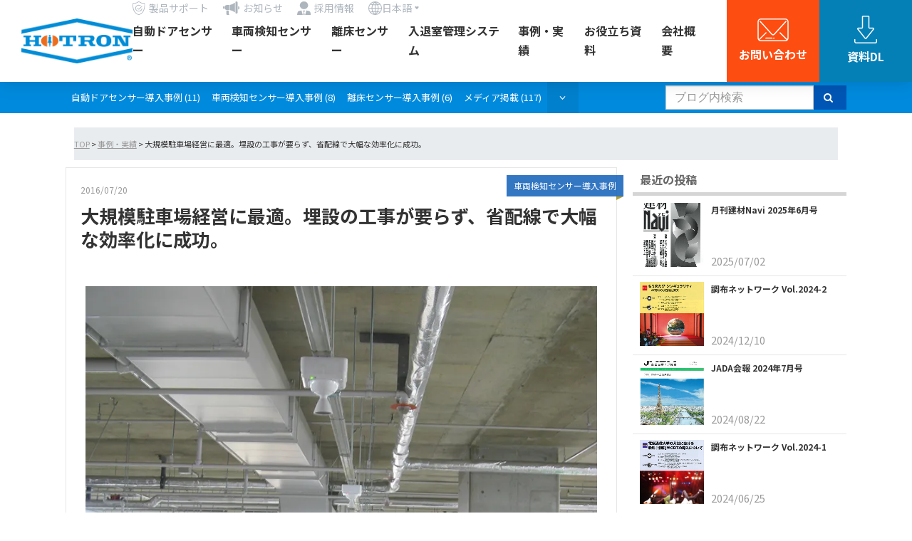

--- FILE ---
content_type: text/html; charset=UTF-8
request_url: https://www.hotron.co.jp/case/2016/07/20/20
body_size: 109215
content:
                                                        <!DOCTYPE html>
<html lang="ja">
<head>
<meta charset="utf-8">
<meta name="viewport" content="width=device-width, initial-scale=1">
<title>大規模駐車場経営に最適。埋設の工事が要らず、省配線で大幅な効率化に成功。 - 事例・実績</title>
<meta name="keywords" content="自動ドアセンサー,車両検知センサー,離床センサー,入退室管理システム,看護介護センサー,センサーメーカー,人感センサー">
<meta name="description" content="ホトロングループのコーポレートサイトです。ホトロングループは、自動ドアセンサー、人感センサー、手かざしのセンサー、車両検知センサー、離床センサー、入退室管理システムなどの開発・製造・販売・保守を一貫して対応するセンサーメーカーです。ビルのエントランス、駐車場、看護や介護現場など多様なシーンに安心と安全をお届けし、地域社会の快適化に貢献します。">
<meta property="og:title" content="大規模駐車場経営に最適。埋設の工事が要らず、省配線で大幅な効率化に成功。">
<meta property="og:description" content="導入場所 駐車場 導入前の課題 既存の埋設センサーが故障してしまい、後付で埋設しないセンサーを検討したい。 解決策 天井取付型超音波センサー HM-UX2・駐車場各車室の在車を確実に検知・省配線で工事手間が少なく、施工が簡単 導入後の効果 ・既設の現場にも工事不要で簡単に後付でき、コスト削減につながった。・誤検知が少なく、高所に設置できるのも良い。 超音波センサー HM-UX2/UW2カタログ ・...">
<meta property="og:url" content="">
<meta property="og:image" content="https://www.hotron.co.jp/dcms_media/image/blog_img12.webp">

<!-- [ font ]-->
<link rel="preconnect" href="https://fonts.googleapis.com">
<link rel="preconnect" href="https://fonts.gstatic.com" crossorigin>
<link href="https://fonts.googleapis.com/css2?family=Noto+Sans+JP:wght@400;500;700&family=Oswald:wght@400;500;700&family=Roboto:ital,wght@0,500;0,700;0,900;1,900&display=swap" rel="stylesheet">

<!-- web CSS -->
<link rel="stylesheet" href="/dcms_media/css/sub_common.css">
<link rel="stylesheet" href="/dcms_media/css/sub_common_tablet.css">
<link rel="stylesheet" href="/dcms_media/css/sub_common_smartphone.css">
  <link rel="stylesheet" type="text/css" href="/dcms_media/css/sub.css">
  <link rel="stylesheet" type="text/css" href="/dcms_media/css/sub_tablet.css">
  <link rel="stylesheet" type="text/css" href="/dcms_media/css/sub_smartphone.css">

<!-- Bootstrap core CSS -->
<link href="/dcms_media/knowus/css/bootstrap.min.css" rel="stylesheet">
<link rel="stylesheet" type="text/css" href="/dcms_media/css/utility.css">
<!-- Webfonts -->
<link href="/dcms_media/knowus/css/fa_css/font-awesome.min.css" rel="stylesheet">
<link href='//fonts.googleapis.com/css?family=Lato:300,400,400italic|Open+Sans+Condensed:300,700|Pacifico' rel='stylesheet' type='text/css'>
<!-- Custom styles for this template -->
<link rel="stylesheet" href="/dcms_media/knowus/css/animate.css" >
<link rel="stylesheet" href="/dcms_media/knowus/css/flexslider.css" >
<link rel="stylesheet" href="/dcms_media/knowus/css/flexnav.css">
<link rel="stylesheet" href="/dcms_media/knowus/css/jpanelmenu.css">
<link rel="stylesheet" href="/dcms_media/knowus/css/skin.css">
<link rel="stylesheet" type="text/css" href="/dcms_media/css/common_smartphone.css">
<link rel="stylesheet" type="text/css" href="/dcms_media/other/footer.css">
<link rel="stylesheet" type="text/css" href="/dcms_media/css/new_style.css">
<link rel="stylesheet" type="text/css" href="/dcms_media/css/gmg_original.css">
<link rel="stylesheet" type="text/css" href="/dcms_media/other/hotron_original.css">

<!-- HTML5 shim and Respond.js IE8 support of HTML5 elements and media queries -->
<script type="text/javascript">
var lh = "";
lh = location.href;
if (lh.match(/dcmsadm/)){// 編集画面では起動させない
} else {

	//ユーザーエージェント メガメニュー制御
	var getDevice = (function(){
		var ua = navigator.userAgent;
		if(ua.indexOf('iPhone') > 0 || ua.indexOf('iPod') > 0 || ua.indexOf('Android') > 0 && ua.indexOf('Mobile') > 0){
			return 'sp';
		}else if(ua.indexOf('iPad') > 0 || ua.indexOf('Android') > 0){
			return 'tab';
		}else{
			return 'other';
		}
	})();

	if( getDevice == 'sp' ){
		document.write('<style type="text/css">.megamenu_in{display:none !important;}</style>');
	}else if( getDevice == 'tab' ){
		document.write('<style type="text/css">.megamenu_in{display:none !important;}</style>');
	}

 document.write('<!--[if lt IE 9]>');
 document.write('<script type="text/javascript" src="https://oss.maxcdn.com/libs/html5shiv/3.7.0/html5shiv.js"><\/script>');
 document.write('<script type="https://oss.maxcdn.com/libs/respond.js/1.4.2/respond.min.js"><\/script>');
 document.write('<![endif]-->');
 document.write('<script type="text/javascript" src="//cdnjs.cloudflare.com/ajax/libs/jquery/1.9.0/jquery.min.js"><\/script>');
 document.write('<script type="text/javascript" src="/dcms_media/knowus/js/bootstrap.min.js"><\/script>');
 document.write('<script type="text/javascript" src="/dcms_media/knowus/js/jquery.flexnav.js"><\/script>');
 document.write('<script type="text/javascript" src="/dcms_media/knowus/js/jquery.jpanelmenu.min.js"><\/script>');
 document.write('<script type="text/javascript" src="/dcms_media/knowus/js/jRespond.min.js"><\/script>');
 document.write('<script type="text/javascript" src="/dcms_media/knowus/js/footerFixed.js"><\/script>');
 document.write('<script type="text/javascript" src="/dcms_media/knowus/js/script.min.js"><\/script>');
 document.write('<script type="text/javascript" src="/dcms_media/knowus/js/jquery.ellipsis.js"><\/script>');  
 document.write('<script type="text/javascript" src="/dcms_media/js/scrolltopcontrol.js"><\/script>');  

$(document).ready(function(){
  //header固定
  $(window).on('load resize scroll',function(){
      var w = $(window).width();
      var x = 691;
      if (w >= x) {
        $(window).scroll(function() {
            if ($(window).scrollTop() > 110) {
                $('body').addClass('scrolled');
        } else {
          $('body').removeClass('scrolled');
        }
      });
    }
  });
});

};
</script>

<script type="text/javascript" src="/dcms_media/js/jquery-1.11.1.min.js"></script>
<script type="text/javascript" src="/dcms_media/js/slidemenu.js"></script>
<script type="text/javascript" src="/dcms_media/js/jquery.readmore.js"></script>
<script type="text/javascript" src="/dcms_media/js/jquery.matchHeight-min.js"></script>
<script type="text/javascript" src="/dcms_media/js/jquery.customSelect.js"></script>
<script type="text/javascript" src="/dcms_media/js/biggerlink.js"></script>
<script type="text/javascript" src="/dcms_media/js/current.js"></script>
<script type="text/javascript" src="/dcms_media/js/scrolltopcontrol.js"></script>
<script type="text/javascript" src="/dcms_media/js/anchor.js"></script>
<script type="text/javascript" src="/dcms_media/js/site-common.js" defer=""></script>


<script>
    $(function(){
      $('.blog_section01').matchHeight();
    });
  </script>

<style>
.header-sub .primary-list > li > a[href*="security"] {
  display: none;
}

@media only screen and (max-width: 690px){
	#header_bottom_in {
		padding-top: 34px;
	}
	#gnav_btn {
		padding-top: 30px;
	}

	#header_icon_sp li:nth-child(2) a {
		background: url(/dcms_media/image/common/btn_bg01.jpg) repeat-x left center;
	}

	#header_icon_sp li:nth-child(3) a {
		background: url(/dcms_media/image/common/btn_bg02.jpg) repeat-x left center;
	}

	.business-type__item {
		padding: 30px;
	}
}

@media screen and (max-width: 679.8px) {
	.business-type__item {
        padding: 30px;
    }
}

@media only screen and (min-width: 520px) and (max-width:979.8px) {
    .tp-support__block {
        width: 48%;
        margin-right: 4%
    }

    .tp-support__block:nth-child(2n) {
        margin-right: 0;
        margin-top: 0
    }

    .tp-support__block+.tp-support__block+.tp-support__block {
        margin-top: 30px
    }

	.business-type__item {
        padding: 20px;
    }
}

@media screen and (max-width: 519.8px) {
    .tp-support__block {
        width: 100%;
        margin-right: 0
    }

    .tp-support__block+.tp-support__block,.tp-support__block+.tp-support__block+.tp-support__block {
        margin-top: 20px
    }
}

@media only screen and (min-width: 425px) and (max-width:435px) {
	.business-type__item {
        padding: 30px 12px 30px 48px;
    }
}

@media only screen and (min-width: 400px) and (max-width:414.8px) {
	.business-type__item {
        padding: 30px 20px 30px 40px;
    }
}
</style>
<script defer src="https://trace.bluemonkey.jp/trace.js"></script>




<!--start Google Analytics -->
<!-- Google Tag Manager -->
<script>(function(w,d,s,l,i){w[l]=w[l]||[];w[l].push({'gtm.start':
new Date().getTime(),event:'gtm.js'});var f=d.getElementsByTagName(s)[0],
j=d.createElement(s),dl=l!='dataLayer'?'&l='+l:'';j.async=true;j.src=
'https://www.googletagmanager.com/gtm.js?id='+i+dl;f.parentNode.insertBefore(j,f);
})(window,document,'script','dataLayer','GTM-WQFP62H');</script>
<!-- End Google Tag Manager -->

<!-- Google Tag Manager (noscript) -->
<noscript><iframe src="https://www.googletagmanager.com/ns.html?id=GTM-WQFP62H"
height="0" width="0" style="display:none;visibility:hidden"></iframe></noscript>
<!-- End Google Tag Manager (noscript) -->

<script>
  (function(i,s,o,g,r,a,m){i['GoogleAnalyticsObject']=r;i[r]=i[r]||function(){
  (i[r].q=i[r].q||[]).push(arguments)},i[r].l=1*new Date();a=s.createElement(o),
  m=s.getElementsByTagName(o)[0];a.async=1;a.src=g;m.parentNode.insertBefore(a,m)
  })(window,document,'script','https://www.google-analytics.com/analytics.js','ga');

  ga('create', 'UA-9142762-1', 'auto');
  ga('send', 'pageview');
</script>

  <!-- Google tag (gtag.js) -->
  <script async src="https://www.googletagmanager.com/gtag/js?id=G-WS8Q4ETG87"></script>
  <script>
    window.dataLayer = window.dataLayer || [];
    function gtag(){dataLayer.push(arguments);}
    gtag('js', new Date());

    gtag('config', 'G-WS8Q4ETG87');
  </script>

<script id="_bownow_ts">
var _bownow_ts = document.createElement('script');
_bownow_ts.charset = 'utf-8';
_bownow_ts.src = 'https://contents.bownow.jp/js/UTC_56e6755c7941f/trace.js';
document.getElementsByTagName('head')[0].appendChild(_bownow_ts);
</script><!--end Google Analytics -->
</head>
<body class="common">
<!-- Facebook start -->
<div id="fb-root"></div>
<!-- Facebook end -->
    <a name="top" id="top"></a>
    
    <div class="wrapper">
        <!-- header --><header id="header" class="l-header">
<div class="l-header__inner">
<div class="l-header__logo"><a href="/"><img src="/dcms_media/image/common/logo.png" alt="株式会社ホトロン" width="162" height="66" /></a></div>
<button class="l-header__menu-btn js-g-menu-btn" type="button" aria-expanded="false" aria-controls="js-gnav" aria-label="MENU" data-navtoggle=""> <span class="l-header__menu-btn__toggle-barbox"> <span class="l-header__menu-btn__toggle-bar"><!--line --></span> <span class="l-header__menu-btn__toggle-bar"><!--line --></span> <span class="l-header__menu-btn__toggle-bar"><!--line --></span> </span> <span class="l-header__menu-btn__toggle-label -open">MENU</span> <span class="l-header__menu-btn__toggle-label -close">CLOSE</span> </button>
<div class="l-header__right">
<div id="js-gnav" class="l-header__menu">
<div class="l-header__top">
<div class="l-header__top-support"><a href="/support/"> <img src="/dcms_media/other/l-header__top-support-icon.svg" alt="製品サポート" /> <span class="l-header__top-txt"> 製品サポート </span> </a></div>
<div class="l-header__top-news"><a href="/news/"> <img src="/dcms_media/other/l-header__top-news-icon.svg" alt="お知らせ" /> <span class="l-header__top-txt"> お知らせ </span> </a></div>
<div class="l-header__top-recruit"><a href="/recruit/"> <img src="/dcms_media/other/l-header__top-recruit-icon.svg" alt="採用情報" /> <span class="l-header__top-txt"> 採用情報 </span> </a></div>
<div class="l-header__top-lang">
<p><img src="/dcms_media/other/l-header__top-earth-icon.svg" alt="日本語" width="19" height="20" /> 日本語</p>
<ul class="l-header__top-lang-list">
<li id="left"><a href="/">日本語</a></li>
<li id="left"><a href="/en/" rel="noopener" target="_blank">ENGLISH</a></li>
<li id="right"><a href="https://www.hotron.com.tw/index/" rel="noopener" target="_blank">中国語(繁体字)</a></li>
<li id="right"><a href="/cn/" rel="noopener" target="_blank">中国語(簡体字)</a></li>
</ul>
</div>
</div>
<div class="l-header__bottom"><nav role="navigation l-header__gnav">
<ul class="l-header__list">
<li class="l-header__list-item l-header__gnav-item"><span class="l-header__list-flex"> <a href="/automatic-door-sensors/">自動ドアセンサー </a> <span class="l-header__list-accordion js-2nd-menu-btn">&nbsp;</span> </span>
<div class="l-header__gnav-mega l-header__mega__2nd-nav">
<div class="l-header__gnav-mega-flex">
<div class="l-header__gnav-mega-left">
<div class="l-header__gnav-mega-left-w100">
<div class="l-header__gnav-mega-left-inner inner-left"><a class="l-header__gnav-mega-left-ttl" href="/automatic-door-sensors/"> <img src="/dcms_media/other/l-header__auto-icon.svg" alt="" /> 自動ドアセンサー </a>
<p>豊富な経験に基づくノウハウを元に、自動ドアに最適な人感センサーを提供し、人と技術が調和した優しいエントランスを実現します。</p>
<div class="l-header__gnav-mega-left-btn">
<div class="btn c-outline-btn01 text-link w-260"><a href="/automatic-door-sensors/">自動ドアセンサーTopへ</a></div>
</div>
<div class="l-header__gnav-mega-left-bottom">
<p>自動ドアセンサーに関する<br />サポート情報・お問い合わせはこちらから</p>
<div class="btn c-btn01 text-link w-260"><a href="/automatic-door-sensors/contact/"> <img class="nothover" src="/dcms_media/other/l-header__gnav-contact-icon.svg" alt="" /> <img class="hover" src="/dcms_media/other/l-header__gnav-contact-icon-hover.svg" alt="" /> <span class="txt"> お問い合わせ </span> </a></div>
<div class="btn c-btn02 text-link w-260"><a href="/automatic-door-sensors/catalog/"> <img class="nothover" src="/dcms_media/other/l-header__gnav-catalog-icon.svg" alt="" /> <img class="hover" src="/dcms_media/other/l-header__gnav-catalog-icon-hover.svg" alt="" /> <span class="txt"> 資料DL </span> </a></div>
<div class="btn c-btn03 text-link w-260"><a href="/automatic-door-sensors/support/"> <img class="nothover" src="/dcms_media/other/l-header__gnav-support-icon.svg" alt="" /> <img class="hover" src="/dcms_media/other/l-header__gnav-support-icon-hover.svg" alt="" /> <span class="txt"> 製品サポート </span> </a></div>
<div class="btn c-btn08 text-link w-260"><a href="/recommend/"> <img class="nothover" src="/dcms_media/image/l-header__gnav-recommend-icon.png" alt="" /> <img class="hover" src="/dcms_media/image/l-header__gnav-recommend-icon-hover.png" alt="" /> <span class="txt"> おすすめ製品 </span> </a></div>
</div>
</div>
</div>
</div>
<div class="l-header__gnav-mega-right">
<div class="l-header__gnav-mega-right-inner inner-right">
<div class="l-header__gnav-mega-right-top">
<div class="l-header__gnav-mega-right-top-block">
<div class="l-header__gnav-mega-right-top-flex"><a class="l-header__gnav-mega-right-top-ttl" href="/products/index.php/search?list=1&amp;cell003=%E8%87%AA%E5%8B%95%E3%83%89%E3%82%A2%E3%82%BB%E3%83%B3%E3%82%B5%E3%83%BC&amp;cell004"> 製品一覧 </a>
<div class="btn c-arrow mt-10"><a href="/products/index.php/search?list=1&amp;cell003=%E8%87%AA%E5%8B%95%E3%83%89%E3%82%A2%E3%82%BB%E3%83%B3%E3%82%B5%E3%83%BC&amp;cell004">製品一覧Topへ <span class="to_icon">&nbsp;</span> </a></div>
</div>
<div class="l-header__gnav-mega-right-flex l-header__mega__3rd-nav">
<div class="l-header__gnav-mega-right-item"><a href="/products/index.php/search?list=1&amp;cell003=%E8%87%AA%E5%8B%95%E3%83%89%E3%82%A2%E3%82%BB%E3%83%B3%E3%82%B5%E3%83%BC&amp;cell004=%E8%B5%A4%E5%A4%96%E7%B7%9A%E3%82%BB%E3%83%B3%E3%82%B5%E3%83%BC">
<div class="l-header__gnav-mega-right-item-img">
<figure class="c-imgbox2 mb-2"><img src="/dcms_media/image/l-header__auto-img01.jpg" alt="赤外線センサー" width="162" height="66" /></figure>
</div>
<div class="l-header__gnav-mega-right-item-ttl">赤外線センサー</div>
</a></div>
<div class="l-header__gnav-mega-right-item"><a href="/products/index.php/search?list=1&amp;cell003=%E8%87%AA%E5%8B%95%E3%83%89%E3%82%A2%E3%82%BB%E3%83%B3%E3%82%B5%E3%83%BC&amp;cell004=%E3%83%AF%E3%82%A4%E3%83%A4%E3%83%AC%E3%82%B9%E3%82%BF%E3%83%83%E3%83%81%E3%82%B9%E3%82%A4%E3%83%83%E3%83%81">
<div class="l-header__gnav-mega-right-item-img">
<figure class="c-imgbox2 mb-2"><img src="/dcms_media/image/l-header__auto-img02.jpg" alt="ワイヤレスタッチスイッチ" width="162" height="66" /></figure>
</div>
<div class="l-header__gnav-mega-right-item-ttl">ワイヤレスタッチ<br class="u-only-h-pc-tab" />スイッチ</div>
</a></div>
<div class="l-header__gnav-mega-right-item"><a href="/products/index.php/search?list=1&amp;cell003=%E8%87%AA%E5%8B%95%E3%83%89%E3%82%A2%E3%82%BB%E3%83%B3%E3%82%B5%E3%83%BC&amp;cell004=%E3%82%B5%E3%83%9D%E3%83%BC%E3%83%88%E3%82%BB%E3%83%B3%E3%82%B5%E3%83%BC">
<div class="l-header__gnav-mega-right-item-img">
<figure class="c-imgbox2 mb-2"><img src="/dcms_media/image/l-header__auto-img03.jpg" alt="サポートセンサー" width="162" height="66" /></figure>
</div>
<div class="l-header__gnav-mega-right-item-ttl">サポートセンサー</div>
</a></div>
<div class="l-header__gnav-mega-right-item"><a href="/products/index.php/search?list=1&amp;cell003=%E8%87%AA%E5%8B%95%E3%83%89%E3%82%A2%E3%82%BB%E3%83%B3%E3%82%B5%E3%83%BC&amp;cell004=%E9%9D%9E%E6%8E%A5%E8%A7%A6%E3%82%B9%E3%82%A4%E3%83%83%E3%83%81">
<div class="l-header__gnav-mega-right-item-img">
<figure class="c-imgbox2 mb-2"><img src="/dcms_media/image/l-header__auto-img04.jpg" alt="非接触スイッチ" width="162" height="66" /></figure>
</div>
<div class="l-header__gnav-mega-right-item-ttl">非接触スイッチ</div>
</a></div>
<div class="l-header__gnav-mega-right-item"><a href="/products/index.php/search?list=1&amp;cell003=%E8%87%AA%E5%8B%95%E3%83%89%E3%82%A2%E3%82%BB%E3%83%B3%E3%82%B5%E3%83%BC&amp;cell004=%E3%83%95%E3%83%83%E3%83%88%E3%82%B9%E3%82%A4%E3%83%83%E3%83%81">
<div class="l-header__gnav-mega-right-item-img">
<figure class="c-imgbox2 mb-2"><img src="/dcms_media/image/l-header__auto-img05.jpg" alt="フットスイッチ" width="162" height="66" /></figure>
</div>
<div class="l-header__gnav-mega-right-item-ttl">フットスイッチ</div>
</a></div>
<div class="l-header__gnav-mega-right-item"><a href="/products/index.php/search?list=1&amp;cell003=%E8%87%AA%E5%8B%95%E3%83%89%E3%82%A2%E3%82%BB%E3%83%B3%E3%82%B5%E3%83%BC&amp;cell004=%E3%82%AA%E3%83%97%E3%82%B7%E3%83%A7%E3%83%B3">
<div class="l-header__gnav-mega-right-item-img">
<figure class="c-imgbox2 mb-2"><img src="/dcms_media/image/l-header__auto-img06.jpg" alt="オプション" width="162" height="66" /></figure>
</div>
<div class="l-header__gnav-mega-right-item-ttl">オプション</div>
</a></div>
<div class="l-header__gnav-mega-right-item"><a href="/products/index.php/item?cell003=%E8%87%AA%E5%8B%95%E3%83%89%E3%82%A2%E3%82%BB%E3%83%B3%E3%82%B5%E3%83%BC&amp;cell004=%E5%A4%9A%E7%9B%AE%E7%9A%84%E3%83%88%E3%82%A4%E3%83%AC%E8%AD%A6%E5%A0%B1%E3%82%B7%E3%82%B9%E3%83%86%E3%83%A0&amp;label=1&amp;name=%E5%A4%9A%E7%9B%AE%E7%9A%84%E3%83%88%E3%82%A4%E3%83%AC%E5%88%B6%E5%BE%A1%E5%99%A8%2F%E4%BA%92%E6%8F%9B%E5%99%A8%E3%80%80HT-C2%2FHT-GU&amp;id=043">
<div class="l-header__gnav-mega-right-item-img">
<figure class="c-imgbox2 mb-2"><img src="/dcms_media/image/l-header__auto-img07.jpg" alt="多目的トイレ警報システム" width="162" height="66" /></figure>
</div>
<div class="l-header__gnav-mega-right-item-ttl">多目的トイレ<br class="u-only-h-pc-tab" />警報システム</div>
</a></div>
<div class="l-header__gnav-mega-right-item"><a href="/products/index.php/search?cell003=3H%E3%83%96%E3%83%A9%E3%83%B3%E3%83%89&amp;cell004=%E8%B5%A4%E5%A4%96%E7%B7%9A%E3%82%BB%E3%83%B3%E3%82%B5%E3%83%BC&amp;label=1">
<div class="l-header__gnav-mega-right-item-img">
<figure class="c-imgbox2 mb-2"><img src="/dcms_media/image/l-header__auto-img08.jpg" alt="3Hブランド" width="162" height="66" /></figure>
</div>
<div class="l-header__gnav-mega-right-item-ttl">3Hブランド</div>
</a></div>
</div>
</div>
</div>
<div class="l-header__gnav-mega-right-bottom">
<div class="l-header__gnav-mega-right-bottom-block">
<div class="l-header__gnav-mega-right-bottom-flex"><a class="l-header__gnav-mega-right-ttl" href="/automatic-door-sensors/about/">製品紹介</a></div>
<p class="c-header-txtnone">ホトロンの自動ドアセンサーの特長や主要製品についてご紹介します。</p>
<div class="btn c-arrow mt-10"><a href="/automatic-door-sensors/about/">詳しくはこちら <span class="to_icon">&nbsp;</span> </a></div>
</div>
<div class="l-header__gnav-mega-right-bottom-block">
<div class="l-header__gnav-mega-right-bottom-flex"><a class="l-header__gnav-mega-right-ttl" href="/case/category/door_sensor/">自動ドアセンサーの事例・実績</a></div>
<p class="c-header-txtnone">自動ドアセンサーの導入事例などをご紹介します。</p>
<div class="btn c-arrow mt-10"><a href="/case/category/door_sensor/">詳しくはこちら <span class="to_icon">&nbsp;</span> </a></div>
</div>
</div>
<!-- サポートメニュー追加 -->
<div id="sp" class="l-header__gnav-mega-right-bottom">
<div class="l-header__gnav-mega-right-bottom-block">
<div class="l-header__gnav-mega-right-bottom-flex"><a class="l-header__gnav-mega-right-ttl" href="/automatic-door-sensors/catalog/">自動ドアセンサー資料DL</a></div>
<p class="c-header-txtnone">自動ドアセンサーの資料をダウンロードできます。</p>
<div class="btn c-arrow mt-10"><a href="/automatic-door-sensors/catalog/">詳しくはこちら <span class="to_icon">&nbsp;</span> </a></div>
</div>
<div class="l-header__gnav-mega-right-bottom-block">
<div class="l-header__gnav-mega-right-bottom-flex"><a class="l-header__gnav-mega-right-ttl" href="/automatic-door-sensors/support/">自動ドアセンサー製品サポート</a></div>
<p class="c-header-txtnone">お問い合わせいただく前にご確認ください。</p>
<div class="btn c-arrow mt-10"><a href="/automatic-door-sensors/support/">詳しくはこちら <span class="to_icon">&nbsp;</span> </a></div>
</div>
<div class="l-header__gnav-mega-right-bottom-block">
<div class="l-header__gnav-mega-right-bottom-flex"><a class="l-header__gnav-mega-right-ttl" href="/recommend/">おすすめ製品</a></div>
<p class="c-header-txtnone">ホトロンのおすすめ製品をご紹介します。</p>
<div class="btn c-arrow mt-10"><a href="/recommend/">詳しくはこちら <span class="to_icon">&nbsp;</span> </a></div>
</div>
</div>
<!-- サポートメニュー追加 --></div>
</div>
</div>
</div>
</li>
<li class="l-header__list-item l-header__gnav-item"><span class="l-header__list-flex"> <a href="/vehicle-detection-sensors/">車両検知センサー </a> <span class="l-header__list-accordion js-2nd-menu-btn">&nbsp;</span> </span>
<div class="l-header__gnav-mega l-header__mega__2nd-nav">
<div class="l-header__gnav-mega-flex">
<div class="l-header__gnav-mega-left">
<div class="l-header__gnav-mega-left-w100">
<div class="l-header__gnav-mega-left-inner inner-left"><a class="l-header__gnav-mega-left-ttl" href="/vehicle-detection-sensors/"> <img src="/dcms_media/other/l-header__car-icon.svg" alt="" /> 車両検知センサー </a>
<p>コインパーキングから大規模な駐車場まで、スムーズで効率のよい駐車場運営管理と駐車場内での安全走行に貢献します。</p>
<div class="l-header__gnav-mega-left-btn">
<div class="btn c-outline-btn01 text-link w-260"><a href="/vehicle-detection-sensors/">車両検知センサーTopへ</a></div>
</div>
<div class="l-header__gnav-mega-left-bottom">
<p>車両検知センサーに関する<br />サポート情報・お問い合わせはこちらから</p>
<div class="btn c-btn01 text-link w-260"><a href="/vehicle-detection-sensors/contact/"> <img class="nothover" src="/dcms_media/other/l-header__gnav-contact-icon.svg" alt="" /> <img class="hover" src="/dcms_media/other/l-header__gnav-contact-icon-hover.svg" alt="" /> <span class="txt"> お問い合わせ </span> </a></div>
<div class="btn c-btn02 text-link w-260"><a href="/vehicle-detection-sensors/catalog/"> <img class="nothover" src="/dcms_media/other/l-header__gnav-catalog-icon.svg" alt="" /> <img class="hover" src="/dcms_media/other/l-header__gnav-catalog-icon-hover.svg" alt="" /> <span class="txt"> 資料DL </span> </a></div>
<div class="btn c-btn03 text-link w-260"><a href="/vehicle-detection-sensors/support/"> <img class="nothover" src="/dcms_media/other/l-header__gnav-support-icon.svg" alt="" /> <img class="hover" src="/dcms_media/other/l-header__gnav-support-icon-hover.svg" alt="" /> <span class="txt"> 製品サポート </span> </a></div>
<div class="btn c-btn08 text-link w-260"><a href="/recommend/car_alert/"> <img class="nothover" src="/dcms_media/image/l-header__gnav-recommend-icon.png" alt="" /> <img class="hover" src="/dcms_media/image/l-header__gnav-recommend-icon-hover.png" alt="" /> <span class="txt"> 出庫警告用センサー </span> </a></div>
</div>
</div>
</div>
</div>
<div class="l-header__gnav-mega-right">
<div class="l-header__gnav-mega-right-inner inner-right">
<div class="l-header__gnav-mega-right-top">
<div class="l-header__gnav-mega-right-top-block">
<div class="l-header__gnav-mega-right-top-flex"><a class="l-header__gnav-mega-right-top-ttl" href="/products/index.php/search?list=1&amp;cell003=%E8%BB%8A%E4%B8%A1%E6%A4%9C%E7%9F%A5%E3%82%BB%E3%83%B3%E3%82%B5%E3%83%BC&amp;cell004="> 製品一覧 </a>
<div class="btn c-arrow mt-10"><a href="/products/index.php/search?list=1&amp;cell003=%E8%BB%8A%E4%B8%A1%E6%A4%9C%E7%9F%A5%E3%82%BB%E3%83%B3%E3%82%B5%E3%83%BC&amp;cell004=">製品一覧Topへ <span class="to_icon">&nbsp;</span> </a></div>
</div>
<div class="l-header__gnav-mega-right-flex l-header__mega__3rd-nav">
<div class="l-header__gnav-mega-right-item"><a href="/products/index.php/item?cell003=%E8%BB%8A%E4%B8%A1%E6%A4%9C%E7%9F%A5%E3%82%BB%E3%83%B3%E3%82%B5%E3%83%BC&amp;cell004=%E8%BB%8A%E4%B8%A1%E3%82%AB%E3%82%A6%E3%83%B3%E3%83%88%E3%82%BB%E3%83%B3%E3%82%B5%E3%83%BC&amp;label=1&amp;name=%E8%B5%A4%E5%A4%96%E7%B7%9A%E3%82%BB%E3%83%B3%E3%82%B5%E3%83%BC%E3%80%80CCS2&amp;id=048">
<div class="l-header__gnav-mega-right-item-img">
<figure class="c-imgbox2 mb-2"><img src="/dcms_media/image/l-header__car-img01.jpg" alt="車両カウントセンサー" width="162" height="66" /></figure>
</div>
<div class="l-header__gnav-mega-right-item-ttl">車両カウントセンサー</div>
</a></div>
<div class="l-header__gnav-mega-right-item"><a href="/products/index.php/item?cell003=%E8%BB%8A%E4%B8%A1%E6%A4%9C%E7%9F%A5%E3%82%BB%E3%83%B3%E3%82%B5%E3%83%BC&amp;cell004=%E5%9C%A8%E8%BB%8A%E6%A4%9C%E7%9F%A5%E3%82%BB%E3%83%B3%E3%82%B5%E3%83%BC&amp;label=1&amp;name=%E8%B6%85%E9%9F%B3%E6%B3%A2%E3%82%BB%E3%83%B3%E3%82%B5%E3%83%BC%E3%80%80HM-UX2&amp;id=049">
<div class="l-header__gnav-mega-right-item-img">
<figure class="c-imgbox2 mb-2"><img src="/dcms_media/image/l-header__car-img02.jpg" alt="超音波センサー" width="162" height="66" /></figure>
</div>
<div class="l-header__gnav-mega-right-item-ttl">超音波センサー</div>
</a></div>
<div class="l-header__gnav-mega-right-item"><a href="/products/index.php/search?keyword=パークセンテナ">
<div class="l-header__gnav-mega-right-item-img">
<figure class="c-imgbox2 mb-2"><img src="/dcms_media/image/l-header__car-img03.jpg" alt="パークセンテナ" width="162" height="66" /></figure>
</div>
<div class="l-header__gnav-mega-right-item-ttl">パークセンテナ</div>
</a></div>
<div class="l-header__gnav-mega-right-item"><a href="/products/index.php/item?cell003=%E8%BB%8A%E4%B8%A1%E6%A4%9C%E7%9F%A5%E3%82%BB%E3%83%B3%E3%82%B5%E3%83%BC&amp;cell004=%E9%80%9A%E9%81%8E%E6%A4%9C%E7%9F%A5%E3%82%BB%E3%83%B3%E3%82%B5%E3%83%BC&amp;label=1&amp;name=%E3%83%AC%E3%83%BC%E3%83%80%E3%83%BC%E3%82%BB%E3%83%B3%E3%82%B5%E3%83%BC%E3%80%80HM-R1&amp;id=053">
<div class="l-header__gnav-mega-right-item-img">
<figure class="c-imgbox2 mb-2"><img src="/dcms_media/image/l-header__car-img04.jpg" alt="レーダーセンサー" width="162" height="66" /></figure>
</div>
<div class="l-header__gnav-mega-right-item-ttl">レーダーセンサー</div>
</a></div>
<div class="l-header__gnav-mega-right-item"><a href="/products/index.php/item?cell003=%E8%BB%8A%E4%B8%A1%E6%A4%9C%E7%9F%A5%E3%82%BB%E3%83%B3%E3%82%B5%E3%83%BC&amp;cell004=%E9%80%9A%E9%81%8E%E6%A4%9C%E7%9F%A5%E3%82%BB%E3%83%B3%E3%82%B5%E3%83%BC&amp;label=1&amp;name=%E3%83%AC%E3%83%BC%E3%83%80%E3%83%BC%E3%83%BB%E8%B5%A4%E5%A4%96%E7%B7%9A%E3%82%BB%E3%83%B3%E3%82%B5%E3%83%BC%E3%80%80SSR-3&amp;id=054">
<div class="l-header__gnav-mega-right-item-img">
<figure class="c-imgbox2 mb-2"><img src="/dcms_media/image/l-header__car-img05.jpg" alt="レーダー＋赤外線センサー" width="162" height="66" /></figure>
</div>
<div class="l-header__gnav-mega-right-item-ttl">レーダー＋<br class="u-only-h-pc-tab" />赤外線センサー</div>
</a></div>
<div class="l-header__gnav-mega-right-item"><a href="/products/index.php/search?keyword=ループコイル">
<div class="l-header__gnav-mega-right-item-img">
<figure class="c-imgbox2 mb-2"><img src="/dcms_media/image/l-header__car-img06.jpg" alt="ループコイル 検知器" width="162" height="66" /></figure>
</div>
<div class="l-header__gnav-mega-right-item-ttl">ループコイル<br class="u-only-h-pc-tab" />検知器</div>
</a></div>
<div class="l-header__gnav-mega-right-item"><a href="/products/index.php/item?cell003=車両検知センサー&amp;cell004=産業用センサー&amp;label=1&amp;name=産業用センサー%E3%80%80KABUTO&amp;id=097">
<div class="l-header__gnav-mega-right-item-img">
<figure class="c-imgbox2 mb-2"><img src="/dcms_media/image/l-header__car-img08.jpg" alt="産業用センサー" width="162" height="66" /></figure>
</div>
<div class="l-header__gnav-mega-right-item-ttl">産業用<br class="u-only-h-pc-tab" />センサー</div>
</a></div>
<div class="l-header__gnav-mega-right-item"><a href="/products/index.php/item?cell003=車両検知センサー&amp;cell004=出庫警告&amp;label=1&amp;name=出庫警告コントローラ%E3%80%80HM-P2&amp;id=055">
<div class="l-header__gnav-mega-right-item-img">
<figure class="c-imgbox2 mb-2"><img src="/dcms_media/image/l-header__car-img07.jpg" alt="出庫警告 コントローラ" width="162" height="66" /></figure>
</div>
<div class="l-header__gnav-mega-right-item-ttl">出庫警告<br class="u-only-h-pc-tab" />コントローラ</div>
</a></div>
</div>
</div>
</div>
<div class="l-header__gnav-mega-right-bottom">
<div class="l-header__gnav-mega-right-bottom-block">
<div class="l-header__gnav-mega-right-bottom-flex"><a class="l-header__gnav-mega-right-ttl" href="/vehicle-detection-sensors/about/">製品紹介</a></div>
<p class="c-header-txtnone">ホトロンの車両検知センサーの特長や主要製品についてご紹介します。</p>
<div class="btn c-arrow mt-10"><a href="/vehicle-detection-sensors/about/">詳しくはこちら <span class="to_icon">&nbsp;</span> </a></div>
</div>
<div class="l-header__gnav-mega-right-bottom-block">
<div class="l-header__gnav-mega-right-bottom-flex"><a class="l-header__gnav-mega-right-ttl" href="/case/category/car_sensor/">車両検知センサーの事例・実績</a></div>
<p class="c-header-txtnone">車両検知センサーの導入事例などをご紹介します。</p>
<div class="btn c-arrow mt-10"><a href="/case/category/car_sensor/">詳しくはこちら <span class="to_icon">&nbsp;</span> </a></div>
</div>
</div>
<!-- サポートメニュー追加 -->
<div id="sp" class="l-header__gnav-mega-right-bottom">
<div class="l-header__gnav-mega-right-bottom-block">
<div class="l-header__gnav-mega-right-bottom-flex"><a class="l-header__gnav-mega-right-ttl" href="/vehicle-detection-sensors/catalog/">車両検知センサー資料DL</a></div>
<p class="c-header-txtnone">車両検知センサーの資料をダウンロードできます。</p>
<div class="btn c-arrow mt-10"><a href="/vehicle-detection-sensors/catalog/">詳しくはこちら <span class="to_icon">&nbsp;</span> </a></div>
</div>
<div class="l-header__gnav-mega-right-bottom-block">
<div class="l-header__gnav-mega-right-bottom-flex"><a class="l-header__gnav-mega-right-ttl" href="/vehicle-detection-sensors/support/">車両検知センサー製品サポート</a></div>
<p class="c-header-txtnone">お問い合わせいただく前にご確認ください。</p>
<div class="btn c-arrow mt-10"><a href="/vehicle-detection-sensors/support/">詳しくはこちら <span class="to_icon">&nbsp;</span> </a></div>
</div>
<div class="l-header__gnav-mega-right-bottom-block">
<div class="l-header__gnav-mega-right-bottom-flex"><a class="l-header__gnav-mega-right-ttl" href="/recommend/">出庫警告用センサー</a></div>
<p class="c-header-txtnone">出庫時の安全・安心のために、出庫警告用センサーをご提案します。</p>
<div class="btn c-arrow mt-10"><a href="/recommend/car_alert/">詳しくはこちら <span class="to_icon">&nbsp;</span> </a></div>
</div>
</div>
<!-- サポートメニュー追加 --></div>
</div>
</div>
</div>
</li>
<li class="l-header__list-item l-header__gnav-item"><span class="l-header__list-flex"> <a href="/healthcare-sensors/">離床センサー </a> <span class="l-header__list-accordion js-2nd-menu-btn">&nbsp;</span> </span>
<div class="l-header__gnav-mega l-header__mega__2nd-nav">
<div class="l-header__gnav-mega-flex">
<div class="l-header__gnav-mega-left">
<div class="l-header__gnav-mega-left-w100">
<div class="l-header__gnav-mega-left-inner inner-left"><a class="l-header__gnav-mega-left-ttl" href="/healthcare-sensors/"> <img src="/dcms_media/other/l-header__health_sensor-icon.svg" alt="" /> 離床センサー </a>
<p>高齢化に伴い、看護・介護現場で多発する転倒・転落や徘徊による事故を未然に防ぎ、病院や介護施設の安全を守ります。</p>
<div class="l-header__gnav-mega-left-btn">
<div class="btn c-outline-btn01 text-link w-260"><a href="/healthcare-sensors/">離床センサーTopへ</a></div>
</div>
<div class="l-header__gnav-mega-left-bottom">
<p>離床センサーに関する<br />サポート情報・お問い合わせはこちらから</p>
<div class="btn c-btn01 text-link w-260"><a href="/healthcare-sensors/contact/"> <img class="nothover" src="/dcms_media/other/l-header__gnav-contact-icon.svg" alt="" /> <img class="hover" src="/dcms_media/other/l-header__gnav-contact-icon-hover.svg" alt="" /> <span class="txt"> お問い合わせ </span> </a></div>
<div class="btn c-btn02 text-link w-260"><a href="/healthcare-sensors/catalog/"> <img class="nothover" src="/dcms_media/other/l-header__gnav-catalog-icon.svg" alt="" /> <img class="hover" src="/dcms_media/other/l-header__gnav-catalog-icon-hover.svg" alt="" /> <span class="txt"> 資料DL </span> </a></div>
<div class="btn c-btn03 text-link w-260"><a href="/healthcare-sensors/support/"> <img class="nothover" src="/dcms_media/other/l-header__gnav-support-icon.svg" alt="" /> <img class="hover" src="/dcms_media/other/l-header__gnav-support-icon-hover.svg" alt="" /> <span class="txt"> 製品サポート </span> </a></div>
<div class="btn c-btn08 text-link w-260"><a href="/healthcare-sensors/support/healthcare_repair_products/"> <img class="nothover" src="/dcms_media/image/l-header__gnav-recommend-icon.png" alt="" /> <img class="hover" src="/dcms_media/image/l-header__gnav-recommend-icon-hover.png" alt="" /> <span class="txt"> 修理受付可能製品確認 </span> </a></div>
<div class="btn c-btn00 text-link w-260"><a href="/healthcare-sensors/support/movie/"> <img class="nothover" src="/dcms_media/image/l-header__gnav-movie-icon.png" alt="" /> <img class="hover" src="/dcms_media/image/l-header__gnav-movie-icon-hover.png" alt="" /> <span class="txt"> 動画マニュアル</span> </a></div>
</div>
</div>
</div>
</div>
<div class="l-header__gnav-mega-right">
<div class="l-header__gnav-mega-right-inner inner-right">
<div class="l-header__gnav-mega-right-top">
<div class="l-header__gnav-mega-right-top-block">
<div class="l-header__gnav-mega-right-top-flex"><a class="l-header__gnav-mega-right-top-ttl" href="/products/index.php/search?cell003=%E9%9B%A2%E5%BA%8A%E3%82%BB%E3%83%B3%E3%82%B5%E3%83%BC&amp;label=1"> 製品一覧 </a>
<div class="btn c-arrow mt-10"><a href="/products/index.php/search?cell003=%E9%9B%A2%E5%BA%8A%E3%82%BB%E3%83%B3%E3%82%B5%E3%83%BC&amp;label=1">製品一覧Topへ <span class="to_icon">&nbsp;</span> </a></div>
</div>
<div class="l-header__gnav-mega-right-flex l-header__mega__3rd-nav">
<div class="l-header__gnav-mega-right-item"><a href="/products/index.php/item?cell003=%E9%9B%A2%E5%BA%8A%E3%82%BB%E3%83%B3%E3%82%B5%E3%83%BC&amp;cell004=%E9%9B%A2%E5%BA%8A%E3%82%BB%E3%83%B3%E3%82%B5%E3%83%BC&amp;label=1&amp;name=%E8%B5%A4%E5%A4%96%E7%B7%9A%E3%82%BB%E3%83%B3%E3%82%B5%E3%83%BC%E3%80%80HB-H1%E3%80%80%E7%BD%AE%E3%81%8F%E3%81%A0%E3%81%91%E3%83%9D%E3%83%BC%E3%83%AB%E5%90%9B&amp;id=056">
<div class="l-header__gnav-mega-right-item-img">
<figure class="c-imgbox2 mb-2"><img src="/dcms_media/image/l-header__health_sensor-img01.jpg" alt="置くだけポール君" width="162" height="66" /></figure>
</div>
<div class="l-header__gnav-mega-right-item-ttl">置くだけポール君</div>
</a></div>
<div class="l-header__gnav-mega-right-item"><a href="/products/index.php/item?cell003=%E9%9B%A2%E5%BA%8A%E3%82%BB%E3%83%B3%E3%82%B5%E3%83%BC&amp;cell004=%E9%9B%A2%E5%BA%8A%E3%82%BB%E3%83%B3%E3%82%B5%E3%83%BC&amp;label=1&amp;name=%E3%83%9E%E3%83%83%E3%83%88%E3%82%BB%E3%83%B3%E3%82%B5%E3%83%BC%E3%80%80HB-UST%E3%80%80%E3%81%9F%E3%81%9F%E3%82%81%E3%82%8B%E8%96%84%E5%9E%8B%E3%83%9E%E3%83%83%E5%A4%AA%E5%90%9B&amp;id=057">
<div class="l-header__gnav-mega-right-item-img">
<figure class="c-imgbox2 mb-2"><img src="/dcms_media/image/l-header__health_sensor-img02.jpg" alt="たためる薄型 マッ太君" width="162" height="66" /></figure>
</div>
<div class="l-header__gnav-mega-right-item-ttl">たためる薄型<br class="u-only-h-pc-tab" />マッ太君</div>
</a></div>
<div class="l-header__gnav-mega-right-item"><a href="/products/index.php/item?cell003=%E9%9B%A2%E5%BA%8A%E3%82%BB%E3%83%B3%E3%82%B5%E3%83%BC&amp;cell004=%E9%9B%A2%E5%BA%8A%E3%82%BB%E3%83%B3%E3%82%B5%E3%83%BC&amp;label=1&amp;name=%E4%BD%93%E5%8B%95%E3%82%B3%E3%83%BC%E3%83%AB%E3%80%80%E3%81%86%E3%83%BC%E3%81%94%E5%90%9B%E3%80%80HB-TV3&amp;id=058">
<div class="l-header__gnav-mega-right-item-img">
<figure class="c-imgbox2 mb-2"><img src="/dcms_media/image/l-header__health_sensor-img03.jpg" alt="うーご君" width="162" height="66" /></figure>
</div>
<div class="l-header__gnav-mega-right-item-ttl">うーご君</div>
</a></div>
<div class="l-header__gnav-mega-right-item"><a href="/products/index.php/item?list=1&amp;cell003=%E9%9B%A2%E5%BA%8A%E3%82%BB%E3%83%B3%E3%82%B5%E3%83%BC&amp;cell004=%E9%9B%A2%E5%BA%8A%E3%82%BB%E3%83%B3%E3%82%B5%E3%83%BC&amp;name=%E8%BB%8A%E6%A4%85%E5%AD%90%E7%94%A8%E4%BD%93%E5%8B%95%E3%82%B3%E3%83%BC%E3%83%AB%E3%80%80HB-WTV3%E3%80%80%E3%81%82%E3%82%86%E3%81%BF%E3%81%A1%E3%82%83%E3%82%93&amp;id=059&amp;label=1">
<div class="l-header__gnav-mega-right-item-img">
<figure class="c-imgbox2 mb-2"><img src="/dcms_media/image/l-header__health_sensor-img04.jpg" alt="あゆみちゃん" width="162" height="66" /></figure>
</div>
<div class="l-header__gnav-mega-right-item-ttl">あゆみちゃん</div>
</a></div>
<div class="l-header__gnav-mega-right-item"><a href="/products/index.php/item?cell003=%E9%9B%A2%E5%BA%8A%E3%82%BB%E3%83%B3%E3%82%B5%E3%83%BC&amp;cell004=%E3%82%AA%E3%83%97%E3%82%B7%E3%83%A7%E3%83%B3&amp;label=1&amp;name=%E3%83%8A%E3%83%BC%E3%82%B9%E3%82%B3%E3%83%BC%E3%83%AB%E9%80%A3%E5%8B%95%E5%9E%8B%E3%83%AF%E3%82%A4%E3%83%A4%E3%83%AC%E3%82%B9%E3%82%BB%E3%83%83%E3%83%88%E3%80%80%E3%83%AF%E3%82%A4%E3%83%A4%E3%83%AC%E3%82%B9%E3%82%BB%E3%83%83%E3%83%88%EF%BC%88%E9%80%81%2F%E5%8F%97%E4%BF%A1%E6%A9%9F%EF%BC%89%E3%80%80HB-RS%2FHB-RJ&amp;id=061">
<div class="l-header__gnav-mega-right-item-img">
<figure class="c-imgbox2 mb-2"><img src="/dcms_media/image/l-header__health_sensor-img05.jpg" alt="ワイヤレスセット （送/受信機）" width="162" height="66" /></figure>
</div>
<div class="l-header__gnav-mega-right-item-ttl">ワイヤレスセット<br class="u-only-h-pc-tab" />（送/受信機）</div>
</a></div>
<div class="l-header__gnav-mega-right-item"><a href="/products/index.php/item?cell003=%E9%9B%A2%E5%BA%8A%E3%82%BB%E3%83%B3%E3%82%B5%E3%83%BC&amp;cell004=%E3%82%AA%E3%83%97%E3%82%B7%E3%83%A7%E3%83%B3&amp;label=1&amp;name=%E3%83%8A%E3%83%BC%E3%82%B9%E3%82%B3%E3%83%BC%E3%83%AB%E6%8E%A5%E7%B6%9A%E3%82%B1%E3%83%BC%E3%83%96%E3%83%AB%E3%80%80HB-CS%2FCT&amp;id=063">
<div class="l-header__gnav-mega-right-item-img">
<figure class="c-imgbox2 mb-2"><img src="/dcms_media/image/l-header__health_sensor-img06.jpg" alt="ナースコール 接続ケーブル" width="162" height="66" /></figure>
</div>
<div class="l-header__gnav-mega-right-item-ttl">ナースコール<br class="u-only-h-pc-tab" />接続ケーブル</div>
</a></div>
<div class="l-header__gnav-mega-right-item"><a href="/products/index.php/search?keyword=在宅">
<div class="l-header__gnav-mega-right-item-img">
<figure class="c-imgbox2 mb-2"><img src="/dcms_media/image/l-header__health_sensor-img07.jpg" alt="在宅向け製品" width="162" height="66" /></figure>
</div>
<div class="l-header__gnav-mega-right-item-ttl">在宅向け製品</div>
</a></div>
</div>
</div>
</div>
<div class="l-header__gnav-mega-right-bottom">
<div class="l-header__gnav-mega-right-bottom-block">
<div class="l-header__gnav-mega-right-bottom-flex"><a class="l-header__gnav-mega-right-ttl" href="/healthcare-sensors/about/">製品紹介</a></div>
<p class="c-header-txtnone">ホトロンの離床センサーの特長や主要製品についてご紹介します。</p>
<div class="btn c-arrow mt-10"><a href="/healthcare-sensors/about/">詳しくはこちら <span class="to_icon">&nbsp;</span> </a></div>
</div>
<div class="l-header__gnav-mega-right-bottom-block">
<div class="l-header__gnav-mega-right-bottom-flex"><a class="l-header__gnav-mega-right-ttl" href="/case/category/healthcare_sensor/">離床センサーの事例・実績</a></div>
<p class="c-header-txtnone">離床センサーの導入事例などをご紹介します。</p>
<div class="btn c-arrow mt-10"><a href="/case/category/healthcare_sensor/">詳しくはこちら <span class="to_icon">&nbsp;</span> </a></div>
</div>
</div>
<!-- サポートメニュー追加 -->
<div id="sp" class="l-header__gnav-mega-right-bottom">
<div class="l-header__gnav-mega-right-bottom-block">
<div class="l-header__gnav-mega-right-bottom-flex"><a class="l-header__gnav-mega-right-ttl" href="/healthcare-sensors/catalog/">離床センサー資料DL</a></div>
<p class="c-header-txtnone">離床センサーの資料をダウンロードできます。</p>
<div class="btn c-arrow mt-10"><a href="/healthcare-sensors/catalog/">詳しくはこちら <span class="to_icon">&nbsp;</span> </a></div>
</div>
<div class="l-header__gnav-mega-right-bottom-block">
<div class="l-header__gnav-mega-right-bottom-flex"><a class="l-header__gnav-mega-right-ttl" href="/healthcare-sensors/support/">離床センサー製品サポート</a></div>
<p class="c-header-txtnone">お問い合わせいただく前にご確認ください。</p>
<div class="btn c-arrow mt-10"><a href="/healthcare-sensors/support/">詳しくはこちら <span class="to_icon">&nbsp;</span> </a></div>
</div>
<div class="l-header__gnav-mega-right-bottom-block">
<div class="l-header__gnav-mega-right-bottom-flex"><a class="l-header__gnav-mega-right-ttl" href="/healthcare-sensors/support/healthcare_repair_products/">修理受付可能製品確認</a></div>
<p class="c-header-txtnone">ホトロンのおすすめ製品をご紹介します。</p>
<div class="btn c-arrow mt-10"><a href="/healthcare-sensors/support/healthcare_repair_products/">詳しくはこちら <span class="to_icon">&nbsp;</span> </a></div>
</div>
<div class="l-header__gnav-mega-right-bottom-block">
<div class="l-header__gnav-mega-right-bottom-flex"><a class="l-header__gnav-mega-right-ttl" href="/healthcare-sensors/support/movie/">動画マニュアル</a></div>
<p class="c-header-txtnone">ホトロンのおすすめ製品をご紹介します。</p>
<div class="btn c-arrow mt-10"><a href="/healthcare-sensors/support/movie/">詳しくはこちら <span class="to_icon">&nbsp;</span> </a></div>
</div>
</div>
<!-- サポートメニュー追加 --></div>
</div>
</div>
</div>
</li>
<li class="l-header__list-item l-header__gnav-item"><span class="l-header__list-flex"> <a href="/security/">入退室管理システム </a> <span class="l-header__list-accordion js-2nd-menu-btn">&nbsp;</span> </span>
<div class="l-header__gnav-mega l-header__mega__2nd-nav">
<div class="l-header__gnav-mega-flex">
<div class="l-header__gnav-mega-left">
<div class="l-header__gnav-mega-left-w100">
<div class="l-header__gnav-mega-left-inner inner-left"><a class="l-header__gnav-mega-left-ttl" href="/security/"> <img src="/dcms_media/other/l-header__entryexit_management-icon.svg" alt="" /> 入退室管理システム </a>
<p>顔認証、非接触入退室管理システムはマンション・オフィス等のセキュリティ向上や感染症対策としても役立ちます。</p>
<div class="l-header__gnav-mega-left-btn">
<div class="btn c-outline-btn01 text-link w-260"><a href="/security/">入退室管理システムTopへ</a></div>
</div>
<div class="l-header__gnav-mega-left-bottom">
<p>入退室管理システムに関する<br />サポート情報・お問い合わせはこちらから</p>
<div class="btn c-btn01 text-link w-260"><a href="/security/contact/"> <img class="nothover" src="/dcms_media/other/l-header__gnav-contact-icon.svg" alt="" /> <img class="hover" src="/dcms_media/other/l-header__gnav-contact-icon-hover.svg" alt="" /> <span class="txt"> お問い合わせ </span> </a></div>
<div class="btn c-btn02 text-link w-260"><a href="/security/catalog/"> <img class="nothover" src="/dcms_media/other/l-header__gnav-catalog-icon.svg" alt="" /> <img class="hover" src="/dcms_media/other/l-header__gnav-catalog-icon-hover.svg" alt="" /> <span class="txt"> 資料DL </span> </a></div>
<div class="btn c-btn03 text-link w-260"><a href="/security/support/"> <img class="nothover" src="/dcms_media/other/l-header__gnav-support-icon.svg" alt="" /> <img class="hover" src="/dcms_media/other/l-header__gnav-support-icon-hover.svg" alt="" /> <span class="txt"> 製品サポート </span> </a></div>
<div class="btn c-btn08 text-link w-260"><a href="/recommend/"> <img class="nothover" src="/dcms_media/image/l-header__gnav-recommend-icon.png" alt="" /> <img class="hover" src="/dcms_media/image/l-header__gnav-recommend-icon-hover.png" alt="" /> <span class="txt"> おすすめ製品 </span> </a></div>
</div>
</div>
</div>
</div>
<div class="l-header__gnav-mega-right">
<div class="l-header__gnav-mega-right-inner inner-right">
<div class="l-header__gnav-mega-right-top">
<div class="l-header__gnav-mega-right-top-block">
<div class="l-header__gnav-mega-right-top-flex"><a class="l-header__gnav-mega-right-top-ttl" href="/products/index.php/search?cell003=%E5%85%A5%E9%80%80%E5%AE%A4%E7%AE%A1%E7%90%86%E3%82%B7%E3%82%B9%E3%83%86%E3%83%A0&amp;label=1"> 製品一覧 </a>
<div class="btn c-arrow mt-10"><a href="/products/index.php/search?cell003=%E5%85%A5%E9%80%80%E5%AE%A4%E7%AE%A1%E7%90%86%E3%82%B7%E3%82%B9%E3%83%86%E3%83%A0&amp;label=1">製品一覧Topへ <span class="to_icon">&nbsp;</span> </a></div>
</div>
<div class="l-header__gnav-mega-right-flex l-header__mega__3rd-nav">
<div class="l-header__gnav-mega-right-item"><a href="/products/index.php/search?cell003=入退室管理システム&amp;cell004=生体認証装置&amp;label=1">
<div class="l-header__gnav-mega-right-item-img">
<figure class="c-imgbox2 mb-2"><img src="/dcms_media/image/l-header__access-img01.jpg" alt="生体認証装置" width="162" height="66" /></figure>
</div>
<div class="l-header__gnav-mega-right-item-ttl">生体認証装置</div>
</a></div>
<div class="l-header__gnav-mega-right-item"><a href="/products/index.php/item?cell003=%E5%85%A5%E9%80%80%E5%AE%A4%E7%AE%A1%E7%90%86%E3%82%B7%E3%82%B9%E3%83%86%E3%83%A0&amp;cell004=%E8%87%AA%E5%8B%95%E8%96%AC%E6%B6%B2%E5%99%B4%E9%9C%A7%E4%BE%9B%E7%B5%A6%E5%99%A8&amp;label=1&amp;name=%E8%87%AA%E5%8B%95%E8%96%AC%E6%B6%B2%E5%99%B4%E9%9C%A7%E4%BE%9B%E7%B5%A6%E5%99%A8%E3%80%80PHW-03B%EF%BC%88%E8%87%AA%E5%8B%95%E3%83%89%E3%82%A2%E9%80%A3%E5%8B%95%E3%82%BF%E3%82%A4%E3%83%97%EF%BC%89&amp;id=090">
<div class="l-header__gnav-mega-right-item-img">
<figure class="c-imgbox2 mb-2"><img src="/dcms_media/image/l-header__access-img02.jpg" alt="自動薬液噴霧供給器" width="162" height="66" /></figure>
</div>
<div class="l-header__gnav-mega-right-item-ttl">自動薬液<br class="u-only-h-pc-tab" /> 噴霧供給器</div>
</a></div>
<div class="l-header__gnav-mega-right-item"><a href="/products/index.php/item?cell003=%E5%85%A5%E9%80%80%E5%AE%A4%E7%AE%A1%E7%90%86%E3%82%B7%E3%82%B9%E3%83%86%E3%83%A0&amp;cell004=%E9%9D%9E%E6%8E%A5%E8%A7%A6%E3%82%B9%E3%82%A4%E3%83%83%E3%83%81&amp;label=1&amp;name=%E3%83%9E%E3%82%A4%E3%82%AF%E3%83%AD%E6%B3%A2%E6%89%8B%E3%81%8B%E3%81%96%E3%81%97%E3%82%BB%E3%83%B3%E3%82%B5%E3%83%BC%E3%80%80DHS-1&amp;id=087">
<div class="l-header__gnav-mega-right-item-img">
<figure class="c-imgbox2 mb-2"><img src="/dcms_media/image/l-header__access-img03.jpg" alt="非接触スイッチ" width="162" height="66" /></figure>
</div>
<div class="l-header__gnav-mega-right-item-ttl">非接触スイッチ</div>
</a></div>
</div>
</div>
</div>
<div class="l-header__gnav-mega-right-bottom">
<div class="l-header__gnav-mega-right-bottom-block">
<div class="l-header__gnav-mega-right-bottom-flex"><a class="l-header__gnav-mega-right-ttl" href="/security/about/">製品紹介</a></div>
<p class="c-header-txtnone">ホトロンの入退室管理システムの特長や主要製品についてご紹介します。</p>
<div class="btn c-arrow mt-10"><a href="/security/about/">詳しくはこちら <span class="to_icon">&nbsp;</span> </a></div>
</div>
<!--
<div class="l-header__gnav-mega-right-bottom-block">
<div class="l-header__gnav-mega-right-bottom-flex"><a class="l-header__gnav-mega-right-ttl" href="#">入退室管理システムの事例・実績</a></div>
<p class="c-header-txtnone">入退室管理システムの導入事例などをご紹介します。</p>
<div class="btn c-arrow mt-10"><a href="#">詳しくはこちら <span class="to_icon">&nbsp;</span> </a></div>
</div>
--></div>
<!-- サポートメニュー追加 -->
<div id="sp" class="l-header__gnav-mega-right-bottom">
<div class="l-header__gnav-mega-right-bottom-block">
<div class="l-header__gnav-mega-right-bottom-flex"><a class="l-header__gnav-mega-right-ttl" href="/security/catalog/">入退室管理システム資料DL</a></div>
<p class="c-header-txtnone">入退室管理システムの資料をダウンロードできます。</p>
<div class="btn c-arrow mt-10"><a href="/security/catalog/">詳しくはこちら <span class="to_icon">&nbsp;</span> </a></div>
</div>
<div class="l-header__gnav-mega-right-bottom-block">
<div class="l-header__gnav-mega-right-bottom-flex"><a class="l-header__gnav-mega-right-ttl" href="/security/support/">入退室管理システム製品サポート</a></div>
<p class="c-header-txtnone">お問い合わせいただく前にご確認ください。</p>
<div class="btn c-arrow mt-10"><a href="/security/support/">詳しくはこちら <span class="to_icon">&nbsp;</span> </a></div>
</div>
<div class="l-header__gnav-mega-right-bottom-block">
<div class="l-header__gnav-mega-right-bottom-flex"><a class="l-header__gnav-mega-right-ttl" href="/recommend/">おすすめ製品</a></div>
<p class="c-header-txtnone">ホトロンのおすすめ製品をご紹介します。</p>
<div class="btn c-arrow mt-10"><a href="/recommend/">詳しくはこちら <span class="to_icon">&nbsp;</span> </a></div>
</div>
</div>
<!-- サポートメニュー追加 --></div>
</div>
</div>
</div>
</li>
<li class="l-header__list-item l-header__gnav-item"><span class="l-header__list-flex"> <a href="/case/">事例・実績 </a> <span class="l-header__list-accordion js-2nd-menu-btn">&nbsp;</span> </span>
<div class="l-header__gnav-mega l-header__mega__2nd-nav">
<div class="l-header__gnav-mega-flex">
<div class="l-header__gnav-mega-left">
<div class="l-header__gnav-mega-left-w100">
<div class="l-header__gnav-mega-left-inner inner-left"><a class="l-header__gnav-mega-left-ttl" href="/case/"> 事例・実績 </a>
<p>生活の様々な場面で活用されているホトロン製品の、活用場面ごとの製品紹介や、実際に使用されている製品の導入事例についてご紹介します。</p>
<div class="l-header__gnav-mega-left-btn">
<div class="btn c-outline-btn01 text-link w-260"><a href="/case/">事例・実績Topへ</a></div>
</div>
</div>
</div>
</div>
<div class="l-header__gnav-mega-right">
<div class="l-header__gnav-mega-right-inner inner-right">
<div class="l-header__gnav-mega-right-top">
<div class="l-header__gnav-mega-right-top-block">
<div class="l-header__gnav-mega-right-top-flex"><a class="l-header__gnav-mega-right-top-ttl" href="/imminent/"> 身近にホトロン </a></div>
<div class="l-header__gnav-mega-right-top-flex02">
<div class="l-header__gnav-mega-right-top-txt">
<p class="c-header-txtnone">ホトロンは、目に見えない近赤外線などを用いたセンサー技術を追求し、安全で快適な生活空間を生み出す製品を創っています。<br /> 街のいたるところで人々の暮らしをサポートするホトロン製品をご紹介します。</p>
<div class="btn c-arrow mt-10"><a href="/imminent/">詳しくはこちら <span class="to_icon">&nbsp;</span> </a></div>
</div>
<div class="l-header__gnav-mega-right-top-img"><img src="/dcms_media/image/l-header__case_performance-img01.jpg" alt="身近にホトロン" width="162" height="66" /></div>
</div>
</div>
</div>
<div class="l-header__gnav-mega-right-bottom">
<div class="l-header__gnav-mega-right-bottom-block w100">
<div class="l-header__gnav-mega-right-bottom-flex"><a class="l-header__gnav-mega-right-ttl sp-link-none" href="/case/">導入事例</a></div>
<div class="l-header__gnav-mega-right-bottom-flex02">
<div class="l-header__gnav-mega-right-bottom-item"><a href="/case/category/door_sensor/">
<div class="l-header__gnav-mega-right-item-img">
<figure class="c-imgbox2 mb-2"><img src="/dcms_media/image/l-header__case-img01.jpg" alt="自動ドアセンサー" width="162" height="66" /></figure>
</div>
<div class="l-header__gnav-mega-right-item-ttl">自動ドアセンサー</div>
</a></div>
<div class="l-header__gnav-mega-right-bottom-item"><a href="/case/category/car_sensor/">
<div class="l-header__gnav-mega-right-item-img">
<figure class="c-imgbox2 mb-2"><img src="/dcms_media/image/l-header__case-img02.jpg" alt="車両検知センサー" width="162" height="66" /></figure>
</div>
<div class="l-header__gnav-mega-right-item-ttl">車両検知センサー</div>
</a></div>
<div class="l-header__gnav-mega-right-bottom-item"><a href="/case/category/healthcare_sensor/">
<div class="l-header__gnav-mega-right-item-img">
<figure class="c-imgbox2 mb-2"><img src="/dcms_media/image/l-header__case-img03.jpg" alt="離床センサー" width="162" height="66" /></figure>
</div>
<div class="l-header__gnav-mega-right-item-ttl">離床センサー</div>
</a></div>
</div>
</div>
<div class="l-header__gnav-mega-right-bottom-block w100">
<div class="l-header__gnav-mega-right-bottom-flex"><a class="l-header__gnav-mega-right-ttl sp-link-none" href="/case/category/posted_record/">メディア掲載</a></div>
<div class="l-header__gnav-mega-right-bottom-flex02">
<div class="l-header__gnav-mega-right-bottom-item"><a href="/case/category/newspaper/">
<div class="l-header__gnav-mega-right-item-img">
<figure class="c-imgbox2 mb-2"><img src="/dcms_media/image/l-header__media-img01.jpg" alt="新聞掲載" width="162" height="66" /></figure>
</div>
<div class="l-header__gnav-mega-right-item-ttl">新聞掲載</div>
</a></div>
<div class="l-header__gnav-mega-right-bottom-item"><a href="/case/category/magazine/">
<div class="l-header__gnav-mega-right-item-img">
<figure class="c-imgbox2 mb-2"><img src="/dcms_media/image/l-header__media-img02.jpg" alt="雑誌掲載" width="162" height="66" /></figure>
</div>
<div class="l-header__gnav-mega-right-item-ttl">雑誌掲載</div>
</a></div>
</div>
</div>
</div>
</div>
</div>
</div>
</div>
</li>
<li class="l-header__list-item"><span class="l-header__list-flex"> <a href="/download/">お役立ち資料 </a></span></li>
<li class="l-header__list-item l-header__gnav-item"><span class="l-header__list-flex"> <a href="/company/">会社概要</a> <span class="l-header__list-accordion js-2nd-menu-btn">&nbsp;</span> </span>
<div class="l-header__gnav-mega l-header__mega__2nd-nav">
<div class="l-header__gnav-mega-flex">
<div class="l-header__gnav-mega-left">
<div class="l-header__gnav-mega-left-w100">
<div class="l-header__gnav-mega-left-inner inner-left"><a class="l-header__gnav-mega-left-ttl" href="/company/"> 会社概要</a>
<p>センサー技術を追求し、人々の暮らしをサポートするホトロングループの会社情報や活動についてご案内します。</p>
<div class="l-header__gnav-mega-left-btn">
<div class="btn c-outline-btn01 text-link w-260"><a href="/company/">会社概要へ</a></div>
<div class="btn c-outline-btn01 text-link w-260"><a href="/recruit/">採用情報はこちら</a></div>
</div>
</div>
</div>
</div>
<div class="l-header__gnav-mega-right">
<div class="l-header__gnav-mega-right-inner inner-right">
<div class="l-header__gnav-mega-right-top">
<div class="l-header__gnav-mega-right-top-block">
<div class="l-header__gnav-mega-right-flex l-header__mega__3rd-nav">
<div class="l-header__gnav-mega-right-item"><a href="/company/message/">
<div class="l-header__gnav-mega-right-item-img">
<figure class="c-imgbox2 mb-2"><img src="/dcms_media/image/l-header__company-img01.jpg" alt="代表挨拶・経営理念" width="162" height="66" /></figure>
</div>
<div class="l-header__gnav-mega-right-item-ttl">代表挨拶・<br class="u-only-h-pc-tab" />経営理念</div>
</a></div>
<div class="l-header__gnav-mega-right-item"><a href="/company/company_address/">
<div class="l-header__gnav-mega-right-item-img">
<figure class="c-imgbox2 mb-2"><img src="/dcms_media/image/l-header__company-img02.jpg" alt="概要情報・アクセス" width="162" height="66" /></figure>
</div>
<div class="l-header__gnav-mega-right-item-ttl">概要情報・<br class="u-only-h-pc-tab" />アクセス</div>
</a></div>
<div class="l-header__gnav-mega-right-item"><a href="/company/company_history/">
<div class="l-header__gnav-mega-right-item-img">
<figure class="c-imgbox2 mb-2"><img src="/dcms_media/image/l-header__company-img03.jpg" alt="会社沿革" width="162" height="66" /></figure>
</div>
<div class="l-header__gnav-mega-right-item-ttl">会社沿革</div>
</a></div>
<div class="l-header__gnav-mega-right-item"><a href="/company/product_history/">
<div class="l-header__gnav-mega-right-item-img">
<figure class="c-imgbox2 mb-2"><img src="/dcms_media/image/l-header__company-img04.jpg" alt="製品沿革" width="162" height="66" /></figure>
</div>
<div class="l-header__gnav-mega-right-item-ttl">製品沿革</div>
</a></div>
<div class="l-header__gnav-mega-right-item"><a href="/company/quality_policy/">
<div class="l-header__gnav-mega-right-item-img">
<figure class="c-imgbox2 mb-2"><img src="/dcms_media/image/l-header__company-img05.jpg" alt="品質環境方針" width="162" height="66" /></figure>
</div>
<div class="l-header__gnav-mega-right-item-ttl">品質環境方針</div>
</a></div>
</div>
</div>
</div>
</div>
</div>
</div>
</div>
</li>
</ul>
</nav></div>
</div>
<div class="l-header__contact">
<div class="l-header__contact-item contact"><a href="/contact/"> <img class="nothover" src="/dcms_media/other/l-header__contact-icon.svg" alt="" /> <img class="hover" src="/dcms_media/other/l-header__contact-icon-hover.svg" alt="" /> <span class="l-header__contact-txt"> お問い合わせ </span> </a></div>
<div class="l-header__contact-item catalog"><a href="/catalog/"> <img class="nothover" src="/dcms_media/other/l-header__catalog-icon.svg" alt="" /> <img class="hover" src="/dcms_media/other/l-header__catalog-icon-hover.svg" alt="" /> <span class="l-header__contact-txt"> 資料DL </span> </a></div>
</div>
</div>
</div>
</header><!-- /header -->
<div class="side_fix_icon">
<ul>
<li><a href="/contact/">お問い合わせ</a></li>
<li><a href="/catalog/">資料ダウンロード</a></li>
</ul>
</div>
<div class="header-spacer">&nbsp;</div>
<div class="header-sub">
<div class="container">
<div class="row">
<div class="header-menu-box col-md-9 col-lg-9 no-padding-right no-padding-left">
<ul id="sp-panelmenu" class="flexnav list-inline primary-list sp-panelmenu" data-breakpoint="991">
<li></li>
  <li>
    <a href="https://www.hotron.co.jp/case/category/door_sensor" title="自動ドアセンサー導入事例">自動ドアセンサー導入事例 (11)</a>
  </li>
  <li>
    <a href="https://www.hotron.co.jp/case/category/car_sensor" title="車両検知センサー導入事例">車両検知センサー導入事例 (8)</a>
  </li>
  <li>
    <a href="https://www.hotron.co.jp/case/category/healthcare_sensor" title="離床センサー導入事例">離床センサー導入事例 (6)</a>
  </li>
  <li>
    <a href="https://www.hotron.co.jp/case/category/security" title="入退室管理システム導入事例">入退室管理システム導入事例 (0)</a>
  </li>
  <li>
    <a href="https://www.hotron.co.jp/case/category/posted_record" title="メディア掲載">メディア掲載 (117)</a>
            <ul>
              <li>
                <a href="https://www.hotron.co.jp/case/category/magazine" title="雑誌掲載">雑誌掲載 (97)</a>
              </li>
              <li>
                <a href="https://www.hotron.co.jp/case/category/newspaper" title="新聞掲載">新聞掲載 (19)</a>
              </li>
                        </ul>
  </li>
 <!-- 最近の投稿 --> <!-- 

    
    <div class="blog_side_section01">
        <h5 class="blog_sidetitle01">最近の投稿</h5>
            <ul class="blog_sidelist01">
                                    <li class="blog_article01">
                        <a href="https://www.hotron.co.jp/case/2025/07/02/151">
                                                        <div class="thum-wrap-small">
                                <img src="https://www.hotron.co.jp/dcms_media/image/img_m98_d.webp" alt="月刊建材Navi 2025年6月号" class="img-responsive">
                            </div>
                            
                            <strong class="side-title01">
                                月刊建材Navi 2025年6月号                            </strong>
                            <div class="blog-side-date">
                                <small class="text-muted">
                                    2025/07/02                                </small>
                            </div>
                        </a>
                    </li>
                                    <li class="blog_article01">
                        <a href="https://www.hotron.co.jp/case/2024/12/10/150">
                                                        <div class="thum-wrap-small">
                                <img src="https://www.hotron.co.jp/dcms_media/image/img_m97_d.webp" alt="調布ネットワーク Vol.2024-2" class="img-responsive">
                            </div>
                            
                            <strong class="side-title01">
                                調布ネットワーク Vol.2024-2                            </strong>
                            <div class="blog-side-date">
                                <small class="text-muted">
                                    2024/12/10                                </small>
                            </div>
                        </a>
                    </li>
                                    <li class="blog_article01">
                        <a href="https://www.hotron.co.jp/case/2024/08/22/149">
                                                        <div class="thum-wrap-small">
                                <img src="https://www.hotron.co.jp/dcms_media/image/img_m96_d.webp" alt="JADA会報 2024年7月号" class="img-responsive">
                            </div>
                            
                            <strong class="side-title01">
                                JADA会報 2024年7月号                            </strong>
                            <div class="blog-side-date">
                                <small class="text-muted">
                                    2024/08/22                                </small>
                            </div>
                        </a>
                    </li>
                                    <li class="blog_article01">
                        <a href="https://www.hotron.co.jp/case/2024/06/25/148">
                                                        <div class="thum-wrap-small">
                                <img src="https://www.hotron.co.jp/dcms_media/image/img_m95_d.webp" alt="調布ネットワーク Vol.2024-1" class="img-responsive">
                            </div>
                            
                            <strong class="side-title01">
                                調布ネットワーク Vol.2024-1                            </strong>
                            <div class="blog-side-date">
                                <small class="text-muted">
                                    2024/06/25                                </small>
                            </div>
                        </a>
                    </li>
                                    <li class="blog_article01">
                        <a href="https://www.hotron.co.jp/case/2024/02/08/147">
                                                        <div class="thum-wrap-small">
                                <img src="https://www.hotron.co.jp/dcms_media/image/img_m94.png" alt="医療福祉向け課題解決プラットフォーム「2ndLabo」" class="img-responsive">
                            </div>
                            
                            <strong class="side-title01">
                                医療福祉向け課題解決プラットフォーム「2ndLabo」                            </strong>
                            <div class="blog-side-date">
                                <small class="text-muted">
                                    2024/02/08                                </small>
                            </div>
                        </a>
                    </li>
                            </ul>
    </div>


 --> <!-- Recommend --> <!--  --> 

<div class="blog_side_section01 blog_tags">
	<h5 class="blog_sidetitle01">タグ</h5>
	<ul class="blog_taglist02">
				<li><a href="https://www.hotron.co.jp/case/tag/case">事例 (25)</a> <i class="fa fa-caret-right"></i></li>
				<li><a href="https://www.hotron.co.jp/case/tag/productnavi">Product Navi (22)</a> <i class="fa fa-caret-right"></i></li>
				<li><a href="https://www.hotron.co.jp/case/tag/parking">駐車場 (8)</a> <i class="fa fa-caret-right"></i></li>
				<li><a href="https://www.hotron.co.jp/case/tag/mounting">無目取付型 (5)</a> <i class="fa fa-caret-right"></i></li>
				<li><a href="https://www.hotron.co.jp/case/tag/built-in">無目内蔵型 (5)</a> <i class="fa fa-caret-right"></i></li>
				<li><a href="https://www.hotron.co.jp/case/tag/HA-T520">HA-T520 (3)</a> <i class="fa fa-caret-right"></i></li>
				<li><a href="https://www.hotron.co.jp/case/tag/pole">非接触型離床センサー (2)</a> <i class="fa fa-caret-right"></i></li>
				<li><a href="https://www.hotron.co.jp/case/tag/elevator">エレベーター (2)</a> <i class="fa fa-caret-right"></i></li>
				<li><a href="https://www.hotron.co.jp/case/tag/HA-T401">HA-T401 (2)</a> <i class="fa fa-caret-right"></i></li>
				<li><a href="https://www.hotron.co.jp/case/tag/HM-UX2">HM-UX2 (2)</a> <i class="fa fa-caret-right"></i></li>
				<li><a href="https://www.hotron.co.jp/case/tag/CCS2">CCS2 (2)</a> <i class="fa fa-caret-right"></i></li>
			</ul>
		<a href="https://www.hotron.co.jp/case/archives/tag/case" class="btn btn-primary readmore-small"><strong>タグをすべて見る</strong></a>
</div>


 
    
<div class="blog_side_section01 blog_archives">
	<h5 class="blog_sidetitle01">アーカイブ</h5>
	<ul class="blog_sidelist02">
			<li><a href="https://www.hotron.co.jp/case/2025/07">2025年07月 (1)</a></li>
			<li><a href="https://www.hotron.co.jp/case/2024/12">2024年12月 (1)</a></li>
			<li><a href="https://www.hotron.co.jp/case/2024/08">2024年08月 (1)</a></li>
			<li><a href="https://www.hotron.co.jp/case/2024/06">2024年06月 (1)</a></li>
			<li><a href="https://www.hotron.co.jp/case/2024/02">2024年02月 (2)</a></li>
		</ul>
    <a href="https://www.hotron.co.jp/case/archives/2025/07" class="btn btn-primary readmore-small"><strong>アーカイブをすべて見る</strong></a>
</div>


</ul>
</div>
<div class="header-search-box col-md-3 col-lg-3 no-padding-right no-padding-left"><nav class="header-sidenav01"><form id="fSearch" action="">
<div class="input-group"><input id="siteSearch01" class="form-control" name="schKeyword" type="text" placeholder="ブログ内検索"> <span class="input-group-btn"> <button class="btn btn-primary" type="submit"><em class="fa fa-search"> </em></button> </span></div>
</form></nav></div>
</div>
</div>
</div>
        <!--header end-->

        <div class="main">
            <div class="container">
                <div id="locator">
                    <a href="https://www.hotron.co.jp/index.html">TOP</a>&nbsp;&gt;&nbsp;<a href="https://www.hotron.co.jp/case/">事例・実績</a>&nbsp;&gt;&nbsp;大規模駐車場経営に最適。埋設の工事が要らず、省配線で大幅な効率化に成功。                </div>
                <div class="row">
                    <div class="contents-main">
                        <div class="blog_section02 skinbase">

                            <div class="category-label middle">
                                                                <span class="category-car_sensor">                                車両検知センサー導入事例</span>
                                                            </div>
                            
                                                        
                            <div class="blog_article01">
                                <span class="blog_date01">2016/07/20</span>
                                <h2 class="blog_subtitle02">
                                    大規模駐車場経営に最適。埋設の工事が要らず、省配線で大幅な効率化に成功。                                </h2>
                               <!--  <span class="blog_auther01 text-muted"><i class="fa fa-user"></i> kn.watanabe</span> -->
                                <div class="blog_info01">
                                    <ul class="blog_taglist02">
                                                                            </ul>
                                </div>
                                
                                                                <div class="blog_sns_area">
                                    <ul class="list-inline">
                                                                                                                                                                                                                                            </ul>
                                </div>
                                
                                                                <div class="blog-mainthum"><div class="in">
                                    <img src="https://www.hotron.co.jp/dcms_media/image/blog_img12.webp" height="447" width="768" alt="事例・実績" class="img-responsive">
                                </div>
                                </div>
                                

                                <div class="blog_text01 detail_text">
                                    <h3 class="u-mt60 u-mt50-tb u-mt40-sp">導入場所</h3>
<p>駐車場</p>
<h3 class="u-mt60 u-mt50-tb u-mt40-sp">導入前の課題</h3>
<p>既存の埋設センサーが故障してしまい、後付で埋設しないセンサーを検討したい。</p>
<h3 class="u-mt60 u-mt50-tb u-mt40-sp">解決策</h3>
<p><a href="/products/index.php/item?keyword=HM-UX2&amp;cell003=車両検知センサー&amp;cell004=在車検知センサー&amp;name=在車検知センサー%E3%80%80超音波センサー%E3%80%80HM-UX2&amp;id=049&amp;label=1"><img src="https://www.hotron.co.jp/dcms_media/image/HM-UX2_blog.webp" alt="車両検知センサー HM-UX2" data-popupalt-original-title="null" /></a></p>
<p><span style="font-size: 12pt;"><a style="color: #333;" href="/products/index.php/item?keyword=HM-UX2&amp;cell003=車両検知センサー&amp;cell004=在車検知センサー&amp;name=在車検知センサー%E3%80%80超音波センサー%E3%80%80HM-UX2&amp;id=049&amp;label=1"><strong>天井取付型超音波センサー&nbsp;&nbsp;HM-UX2</strong></a></span><br />・駐車場各車室の在車を確実に検知<br />・省配線で工事手間が少なく、施工が簡単</p>
<p><a href="/products/index.php/item?keyword=HM-UX2&amp;cell003=車両検知センサー&amp;cell004=在車検知センサー&amp;name=在車検知センサー%E3%80%80超音波センサー%E3%80%80HM-UX2&amp;id=049&amp;label=1"><img src="https://www.hotron.co.jp/dcms_media/image/blog_detail_btn.png" alt="製品詳細はこちら" width="280" height="50" data-popupalt-original-title="null" /></a></p>
<h3 class="u-mt60 u-mt50-tb u-mt40-sp">導入後の効果</h3>
<p>・既設の現場にも工事不要で簡単に後付でき、コスト削減につながった。<br />・誤検知が少なく、高所に設置できるのも良い。</p>
<section class="u-mt50 u-mt40-sp u-mb30">
<div class="bg-sky_box u-py40 u-pr40 u-px50-tb u-px25-sp">
<div class="u-flex al-center">
<div id="blog" class="left-md">
<figure><img src="/dcms_media/image/catalog_hm-ux2.webp" alt="超音波センサー HM-UX2/UW2カタログ" /></figure>
</div>
<div id="blog" class="right-md">
<div class="u-h4 u-mb20">超音波センサー HM-UX2/UW2カタログ</div>
<div class="u-fs-16 fz15-tb fz14-sp fw-600 u-mb10">・超音波センサーHM-UX2/UW2の特徴</div>
<div class="u-fs-16 fz15-tb fz14-sp fw-600 u-mb10">・在車検知型／通過検知型の結線図</div>
<div class="u-fs-16 fz15-tb fz14-sp fw-600 u-mb10">・検知範囲および主な用途</div>
<div class="c-btn10 w-360  fs-120 u-ml0 u-mx-auto-sp u-mt35"><a href="/vehicle-detection-sensors/catalog/">資料をダウンロードする</a></div>
</div>
</div>
</div>
</section>                                </div>

                                                                <div class="blog_sns_area">
                                    <ul class="list-inline">
                                                                                                                                                                                                                                            </ul>
                                </div>
                                

                                <div class="blog_text01 detail_text">
                                                                        </div>
                                    
                            </div>

                        </div>

                            
                        <div class="blog_pager_detail_box01">
                            <ul class="blog_pager_detail_list01">
                                                                <li class="prev"><a href="https://www.hotron.co.jp/case/2016/07/20/12"><i class="fa fa-angle-left"></i> 前の記事</a></li>
                                                                                                <li class="next"><a href="https://www.hotron.co.jp/case/2016/07/20/25">次の記事 <i class="fa fa-angle-right"></i></a></li>
                                                            </ul>
                        </div>

                                                
                                                <div class="">
                            <h4 class="blog_sidetitle01" style="margin-bottom: 10px">関連記事</h4>

                                <div class="archivelist_wrap">
                                                                            <div class="blog_section01">
                                            <article>
                                                <div class="blog_article01">
                                                    <a class="link-wrap" href="https://www.hotron.co.jp/case/2016/07/20/19">
                                                                                                                <div class="blog-thumwrap">
                                                            <img src="https://www.hotron.co.jp/dcms_media/image/blog_img11.webp" alt="新東名・清水PAに導入、美景観を実現。カメラを設置しなくても、しっかり検知してくれるので安心。" class="img-responsive" width="768" height="512">
                                                        </div>
                                                                                                                <div class="blog-description">
                                                            <div class="category-label large">
                                                            <span class="category-car_sensor">                                                    車両検知センサー導入事例</span></div>
                                                            <span class="blog_date01">2016/07/20</span>
                                                            <h4 class="blog_subtitle02">
                                                                新東名・清水PAに導入、美景観を実現。カメラを設置しなくても、しっかり検知してくれるので安心。                                                            </h4>
                                                            <div class="blog_text01">
                                                            導入場所 NEXCO中日本様 新東名・清水PA導入（大型駐車場エリア） 導入前の課題 ・大型の柱をなくして駐車場の景観を維持したい。・天候に左右される画像認識カメラより検知精度を上げたい。 解決策 ポール一体型センサー HM-S60P・サービスエリア・パーキングエリアの駐車場誘導システムに好適・樹脂製のポールと一体型なので、美観性を維持・センサーがポールに内蔵されているため雪や雨の影響を受けにくい...                                                            </div>  
                                                        </div>
                                                    </a>
                                                                                                        <div class="blog_info01">
                                                        <ul class="blog_taglist02">
                                                                                                                        <li><a href="https://www.hotron.co.jp/case/tag/parking">駐車場</a> <i class="fa fa-caret-right"></i></li>
                                                                                                                        <li><a href="https://www.hotron.co.jp/case/tag/case">事例</a> <i class="fa fa-caret-right"></i></li>
                                                                                                                    </ul>
                                                    </div>
                                                                                                    </div>
                                            </article>
                                        </div>
                                                                            <div class="blog_section01">
                                            <article>
                                                <div class="blog_article01">
                                                    <a class="link-wrap" href="https://www.hotron.co.jp/case/2016/07/20/18">
                                                                                                                <div class="blog-thumwrap">
                                                            <img src="https://www.hotron.co.jp/dcms_media/image/blog_img10.webp" alt="新東名・清水PAに導入、開放的な大型駐車場エリアを実現。" class="img-responsive" width="768" height="512">
                                                        </div>
                                                                                                                <div class="blog-description">
                                                            <div class="category-label large">
                                                            <span class="category-car_sensor">                                                    車両検知センサー導入事例</span></div>
                                                            <span class="blog_date01">2016/07/20</span>
                                                            <h4 class="blog_subtitle02">
                                                                新東名・清水PAに導入、開放的な大型駐車場エリアを実現。                                                            </h4>
                                                            <div class="blog_text01">
                                                            導入場所 NEXCO中日本様 新東名・清水PA導入（大型駐車場エリア） 導入前の課題 ・大型の柱をなくして駐車場の景観を維持したい。・天候に左右される画像認識カメラより検知精度を上げたい。 解決策 埋込型パークセンテナ HM-S6・通過から在車まで検知する車両検知センサー・鉄筋や鋼板の上にも設置できる・雨・雪などの自然環境や地磁気の影響を受けにくい※導入製品は現在新規での販売はしておりません。後継...                                                            </div>  
                                                        </div>
                                                    </a>
                                                                                                        <div class="blog_info01">
                                                        <ul class="blog_taglist02">
                                                                                                                        <li><a href="https://www.hotron.co.jp/case/tag/parking">駐車場</a> <i class="fa fa-caret-right"></i></li>
                                                                                                                        <li><a href="https://www.hotron.co.jp/case/tag/case">事例</a> <i class="fa fa-caret-right"></i></li>
                                                                                                                    </ul>
                                                    </div>
                                                                                                    </div>
                                            </article>
                                        </div>
                                                                            <div class="blog_section01">
                                            <article>
                                                <div class="blog_article01">
                                                    <a class="link-wrap" href="https://www.hotron.co.jp/case/2016/07/20/17">
                                                                                                                <div class="blog-thumwrap">
                                                            <img src="https://www.hotron.co.jp/dcms_media/image/blog_img09.webp" alt="的確に車両をカウントできる。天井取付型なので既存現場にも取り付けできる。" class="img-responsive" width="768" height="512">
                                                        </div>
                                                                                                                <div class="blog-description">
                                                            <div class="category-label large">
                                                            <span class="category-car_sensor">                                                    車両検知センサー導入事例</span></div>
                                                            <span class="blog_date01">2016/07/20</span>
                                                            <h4 class="blog_subtitle02">
                                                                的確に車両をカウントできる。天井取付型なので既存現場にも取り付けできる。                                                            </h4>
                                                            <div class="blog_text01">
                                                            導入場所 大型ショッピングモール 導入前の課題 ショッピングモールの駐車場で埋設せずに各フロアの満空表示をさせたい。 解決策 車両カウントセンサー CCS2・確実に車両をカウントする天井取付型センサー・47cm幅でコントローラ体型・1台で双方向の車両を検知、渋滞・すれ違いでも検知※導入製品は現在新規での販売はしておりません。後継製品はCCS2になります。 導入後の効果 ・車の相互通行カウントの場合...                                                            </div>  
                                                        </div>
                                                    </a>
                                                                                                        <div class="blog_info01">
                                                        <ul class="blog_taglist02">
                                                                                                                        <li><a href="https://www.hotron.co.jp/case/tag/parking">駐車場</a> <i class="fa fa-caret-right"></i></li>
                                                                                                                        <li><a href="https://www.hotron.co.jp/case/tag/case">事例</a> <i class="fa fa-caret-right"></i></li>
                                                                                                                        <li><a href="https://www.hotron.co.jp/case/tag/CCS2">CCS2</a> <i class="fa fa-caret-right"></i></li>
                                                                                                                    </ul>
                                                    </div>
                                                                                                    </div>
                                            </article>
                                        </div>
                                                                    </div>
                        </div>
                                            
                                                    
                        
                    </div>
                    <!-- side area start -->
<div class="blog-side-nav clearfix">

    
    <div class="blog_side_section01">
        <h5 class="blog_sidetitle01">最近の投稿</h5>
            <ul class="blog_sidelist01">
                                    <li class="blog_article01">
                        <a href="https://www.hotron.co.jp/case/2025/07/02/151">
                                                        <div class="thum-wrap-small">
                                <img src="https://www.hotron.co.jp/dcms_media/image/img_m98_d.webp" alt="月刊建材Navi 2025年6月号" class="img-responsive">
                            </div>
                            
                            <strong class="side-title01">
                                月刊建材Navi 2025年6月号                            </strong>
                            <div class="blog-side-date">
                                <small class="text-muted">
                                    2025/07/02                                </small>
                            </div>
                        </a>
                    </li>
                                    <li class="blog_article01">
                        <a href="https://www.hotron.co.jp/case/2024/12/10/150">
                                                        <div class="thum-wrap-small">
                                <img src="https://www.hotron.co.jp/dcms_media/image/img_m97_d.webp" alt="調布ネットワーク Vol.2024-2" class="img-responsive">
                            </div>
                            
                            <strong class="side-title01">
                                調布ネットワーク Vol.2024-2                            </strong>
                            <div class="blog-side-date">
                                <small class="text-muted">
                                    2024/12/10                                </small>
                            </div>
                        </a>
                    </li>
                                    <li class="blog_article01">
                        <a href="https://www.hotron.co.jp/case/2024/08/22/149">
                                                        <div class="thum-wrap-small">
                                <img src="https://www.hotron.co.jp/dcms_media/image/img_m96_d.webp" alt="JADA会報 2024年7月号" class="img-responsive">
                            </div>
                            
                            <strong class="side-title01">
                                JADA会報 2024年7月号                            </strong>
                            <div class="blog-side-date">
                                <small class="text-muted">
                                    2024/08/22                                </small>
                            </div>
                        </a>
                    </li>
                                    <li class="blog_article01">
                        <a href="https://www.hotron.co.jp/case/2024/06/25/148">
                                                        <div class="thum-wrap-small">
                                <img src="https://www.hotron.co.jp/dcms_media/image/img_m95_d.webp" alt="調布ネットワーク Vol.2024-1" class="img-responsive">
                            </div>
                            
                            <strong class="side-title01">
                                調布ネットワーク Vol.2024-1                            </strong>
                            <div class="blog-side-date">
                                <small class="text-muted">
                                    2024/06/25                                </small>
                            </div>
                        </a>
                    </li>
                                    <li class="blog_article01">
                        <a href="https://www.hotron.co.jp/case/2024/02/08/147">
                                                        <div class="thum-wrap-small">
                                <img src="https://www.hotron.co.jp/dcms_media/image/img_m94.png" alt="医療福祉向け課題解決プラットフォーム「2ndLabo」" class="img-responsive">
                            </div>
                            
                            <strong class="side-title01">
                                医療福祉向け課題解決プラットフォーム「2ndLabo」                            </strong>
                            <div class="blog-side-date">
                                <small class="text-muted">
                                    2024/02/08                                </small>
                            </div>
                        </a>
                    </li>
                            </ul>
    </div>


  

<div class="blog_side_section01 blog_categories">
	<h5 class="blog_sidetitle01">カテゴリー</h5>
	<ul class="blog_taglist02">
				<li><a href="https://www.hotron.co.jp/case/category/posted_record">メディア掲載 (117)</a> <i class="fa fa-caret-right"></i></li>
				<li><a href="https://www.hotron.co.jp/case/category/magazine">雑誌掲載 (97)</a> <i class="fa fa-caret-right"></i></li>
				<li><a href="https://www.hotron.co.jp/case/category/newspaper">新聞掲載 (19)</a> <i class="fa fa-caret-right"></i></li>
				<li><a href="https://www.hotron.co.jp/case/category/door_sensor">自動ドアセンサー導入事例 (11)</a> <i class="fa fa-caret-right"></i></li>
				<li><a href="https://www.hotron.co.jp/case/category/car_sensor">車両検知センサー導入事例 (8)</a> <i class="fa fa-caret-right"></i></li>
				<li><a href="https://www.hotron.co.jp/case/category/healthcare_sensor">離床センサー導入事例 (6)</a> <i class="fa fa-caret-right"></i></li>
			</ul>
		<a href="https://www.hotron.co.jp/case/archives/category/posted_record" class="btn btn-primary readmore-small"><strong>カテゴリーをすべて見る</strong></a>
</div>


 

<div class="blog_side_section01 blog_tags">
	<h5 class="blog_sidetitle01">タグ</h5>
	<ul class="blog_taglist02">
				<li><a href="https://www.hotron.co.jp/case/tag/case">事例 (25)</a> <i class="fa fa-caret-right"></i></li>
				<li><a href="https://www.hotron.co.jp/case/tag/productnavi">Product Navi (22)</a> <i class="fa fa-caret-right"></i></li>
				<li><a href="https://www.hotron.co.jp/case/tag/parking">駐車場 (8)</a> <i class="fa fa-caret-right"></i></li>
				<li><a href="https://www.hotron.co.jp/case/tag/mounting">無目取付型 (5)</a> <i class="fa fa-caret-right"></i></li>
				<li><a href="https://www.hotron.co.jp/case/tag/built-in">無目内蔵型 (5)</a> <i class="fa fa-caret-right"></i></li>
				<li><a href="https://www.hotron.co.jp/case/tag/HA-T520">HA-T520 (3)</a> <i class="fa fa-caret-right"></i></li>
				<li><a href="https://www.hotron.co.jp/case/tag/pole">非接触型離床センサー (2)</a> <i class="fa fa-caret-right"></i></li>
				<li><a href="https://www.hotron.co.jp/case/tag/elevator">エレベーター (2)</a> <i class="fa fa-caret-right"></i></li>
				<li><a href="https://www.hotron.co.jp/case/tag/HA-T401">HA-T401 (2)</a> <i class="fa fa-caret-right"></i></li>
				<li><a href="https://www.hotron.co.jp/case/tag/HM-UX2">HM-UX2 (2)</a> <i class="fa fa-caret-right"></i></li>
				<li><a href="https://www.hotron.co.jp/case/tag/CCS2">CCS2 (2)</a> <i class="fa fa-caret-right"></i></li>
			</ul>
		<a href="https://www.hotron.co.jp/case/archives/tag/case" class="btn btn-primary readmore-small"><strong>タグをすべて見る</strong></a>
</div>


 
    
<div class="blog_side_section01 blog_archives">
	<h5 class="blog_sidetitle01">アーカイブ</h5>
	<ul class="blog_sidelist02">
			<li><a href="https://www.hotron.co.jp/case/2025/07">2025年07月 (1)</a></li>
			<li><a href="https://www.hotron.co.jp/case/2024/12">2024年12月 (1)</a></li>
			<li><a href="https://www.hotron.co.jp/case/2024/08">2024年08月 (1)</a></li>
			<li><a href="https://www.hotron.co.jp/case/2024/06">2024年06月 (1)</a></li>
			<li><a href="https://www.hotron.co.jp/case/2024/02">2024年02月 (2)</a></li>
		</ul>
    <a href="https://www.hotron.co.jp/case/archives/2025/07" class="btn btn-primary readmore-small"><strong>アーカイブをすべて見る</strong></a>
</div>


</div>
<!-- side area end -->
                </div>
            </div>
        </div>
        <div class="clearfloat"></div>

        <div class="l-ctatop">
<div class="inner">
<h2 class="c-title__h2 u-text-center"><span class="c-title__h2-en"> Contact </span> お問い合わせ・資料ダウンロード</h2>
<div class="l-ctatop__flex">
<div class="l-ctatop__block">
<figure><img src="/dcms_media/other/l-ctatop__img01.svg" alt="メールアイコン" /></figure>
<p class="js-mh">当社製品に関するご質問・ご要望などございましたらお気軽にお問い合わせください。</p>
<div class="c-btn01"><a href="/contact/">製品に関するお問い合わせ</a></div>
</div>
<div class="l-ctatop__block">
<figure><img src="/dcms_media/other/l-ctatop__img02.svg" alt="矢印アイコン" /></figure>
<p class="js-mh">製品カタログ（PDF）および<br /> 外観図（PDF・DXF）をダウンロードできます。</p>
<div class="c-btn02"><a href="/catalog/">資料ダウンロード</a></div>
</div>
<div class="l-ctatop__block">
<figure><img src="/dcms_media/other/l-ctatop__img03.svg" alt="盾アイコン" /></figure>
<p class="js-mh">現在お使いの弊社製品について<br /> お困りのことがあれば、こちらからお問い合わせいただけます。</p>
<div class="c-btn03"><a href="/support/">サポート窓口</a></div>
</div>
</div>
</div>
</div>
<div class="l-ctabottom">
<div class="inner">
<div class="l-ctabottom__flex">
<div class="l-ctabottom__logo"><a href="/"> <img src="/dcms_media/image/common/logo.png" alt="株式会社ホトロン" /> </a></div>
<div class="l-ctabottom__sns"><a href="https://www.youtube.com/@hotron1967" target="_blank" rel="noopener"> <img src="/dcms_media/image/common/icon_youtube.png" alt="ユーチューブアイコン" /> </a> <!--<a href="#" target="_blank" rel="noopener">
		<img src="/dcms_media/image/common/icon_insta.png" alt="インスタアイコン">
	</a>
	<a href="#" target="_blank" rel="noopener">
		<img src="/dcms_media/image/common/icon_twitter.png" alt="ツイッターアイコン">
	</a>
	<a href="#" target="_blank" rel="noopener">
		<img src="/dcms_media/image/common/icon_facebook.png" alt="フェイスブックアイコン">
	</a>--></div>
</div>
</div>
</div> <!-- footer --><footer id="footer" class="l-footer">
<div class="l-footer__inner">
<div class="l-footer__flex">
<div class="l-footer__block">
<div class="l-footer__btn"><a href="/automatic-door-sensors/">自動ドアセンサー</a>
<div class="l-footer__btn-accordion"><!--sptablet_btn--></div>
</div>
<ul class="l-footer__list">
<li><a href="/products/index.php/search?list=1&amp;cell003=%E8%87%AA%E5%8B%95%E3%83%89%E3%82%A2%E3%82%BB%E3%83%B3%E3%82%B5%E3%83%BC&amp;cell004">製品一覧</a></li>
<li><a href="/automatic-door-sensors/about/">製品紹介</a></li>
<li><a href="/automatic-door-sensors/support/">製品サポート</a></li>
<li><a href="/automatic-door-sensors/catalog/">資料ダウンロード</a></li>
<li><a href="/automatic-door-sensors/contact/">お問い合わせ</a></li>
</ul>
</div>
<div class="l-footer__block">
<div class="l-footer__btn"><a href="/vehicle-detection-sensors/">車両検知センサー</a>
<div class="l-footer__btn-accordion"><!--sptablet_btn--></div>
</div>
<ul class="l-footer__list">
<li><a href="/products/index.php/search?list=1&amp;cell003=%E8%BB%8A%E4%B8%A1%E6%A4%9C%E7%9F%A5%E3%82%BB%E3%83%B3%E3%82%B5%E3%83%BC&amp;cell004=">製品一覧</a></li>
<li><a href="/vehicle-detection-sensors/about/">製品紹介</a></li>
<li><a href="/vehicle-detection-sensors/support/">製品サポート</a></li>
<li><a href="/vehicle-detection-sensors/catalog/">資料ダウンロード</a></li>
<li><a href="/vehicle-detection-sensors/contact/">お問い合わせ</a></li>
</ul>
</div>
<div class="l-footer__block">
<div class="l-footer__btn"><a href="/healthcare-sensors/">離床センサー</a>
<div class="l-footer__btn-accordion"><!--sptablet_btn--></div>
</div>
<ul class="l-footer__list">
<li><a href="/products/index.php/search?cell003=%E9%9B%A2%E5%BA%8A%E3%82%BB%E3%83%B3%E3%82%B5%E3%83%BC&amp;label=1">製品一覧</a></li>
<li><a href="/healthcare-sensors/about/">製品紹介</a></li>
<li><a href="/healthcare-sensors/support/">製品サポート</a></li>
<li><a href="/healthcare-sensors/catalog/">資料ダウンロード</a></li>
<li><a href="/healthcare-sensors/contact/">お問い合わせ</a></li>
</ul>
</div>
<div class="l-footer__block">
<div class="l-footer__btn"><a href="/security/">入退室管理システム</a>
<div class="l-footer__btn-accordion"><!--sptablet_btn--></div>
</div>
<ul class="l-footer__list">
<li><a href="/products/index.php/search?cell003=%E5%85%A5%E9%80%80%E5%AE%A4%E7%AE%A1%E7%90%86%E3%82%B7%E3%82%B9%E3%83%86%E3%83%A0&amp;label=1">製品一覧</a></li>
<li><a href="/security/about/">製品紹介</a></li>
<li><a href="/security/support/">製品サポート</a></li>
<li><a href="/security/catalog/">資料ダウンロード</a></li>
<li><a href="/security/contact/">お問い合わせ</a></li>
</ul>
</div>
<div class="l-footer__block">
<div class="l-footer__btn"><a href="/imminent/">身近にホトロン</a></div>
<div class="l-footer__btn"><a href="/recommend/">おすすめ製品</a>
<div class="l-footer__btn-accordion"><!--sptablet_btn--></div>
</div>
<ul class="l-footer__list">
<li><a href="/recommend/HK-2_lp/">感震装置 HK-2</a></li>
<li><a href="/recommend/HA-T_series_lp/">省エネ自動ドアセンサー</a></li>
<li><a href="/recommend/propose_lp/">自動ドア以外でのご使用</a></li>
<li><a href="/recommend/touchless_lp/">非接触スイッチ</a></li>
<li><a href="/recommend/okudake_lp/">置くだけポール君</a></li>
<li><a href="/recommend/wireless_lp/">ワイヤレスシリーズ</a></li>
<li><a href="/recommend/car_alert/">出庫警告用センサー</a></li>
</ul>
</div>
<div class="l-footer__block">
<div class="l-footer__btn"><a href="/support/guarantee/">保守・保証について</a></div>
<div class="l-footer__btn"><a href="/support/attention/">製品取扱上の注意</a></div>
<div class="l-footer__btn"><a href="/support/iconlist/">機能アイコン説明</a></div>
<div class="l-footer__btn"><a href="/case/">事例・実績</a>
<div class="l-footer__btn-accordion"><!--sptablet_btn--></div>
</div>
<ul class="l-footer__list">
<li><a href="/case/category/door_sensor/">自動ドアセンサー導入事例</a></li>
<li><a href="/case/category/car_sensor/">車両検知センサー導入事例</a></li>
<li><a href="/case/category/healthcare_sensor/">離床センサー導入事例</a></li>
<li><a href="/case/category/posted_record/">メディア掲載</a></li>
</ul>
</div>
<div class="l-footer__block">
<div class="l-footer__btn"><a href="/catalog/">資料ダウンロードTop</a></div>
<div class="l-footer__btn"><a href="/download/">お役立ち資料</a></div>
<div class="l-footer__btn"><a href="/company/">会社概要</a>
<div class="l-footer__btn-accordion"><!--sptablet_btn--></div>
</div>
<ul class="l-footer__list">
<li><a href="/company/message/">代表挨拶・経営理念</a></li>
<li><a href="/company/company_address/">概要情報・アクセス</a></li>
<li><a href="/company/company_history/">会社沿革</a></li>
<li><a href="/company/product_history/">製品沿革</a></li>
<li><a href="/company/quality_policy/">品質環境方針</a></li>
</ul>
</div>
<div class="l-footer__block">
<div class="l-footer__btn"><a href="/contact/">お問い合わせTop</a></div>
<div class="l-footer__btn"><a href="/recruit/">採用情報</a>
<div class="l-footer__btn-accordion"><!--sptablet_btn--></div>
</div>
<ul class="l-footer__list">
<li><a href="/recruit/business/">事業内容・福利厚生</a></li>
<li><a href="/recruit/message/">代表メッセージ</a></li>
<li><a href="/recruit/requirement/">募集要項・選考フロー</a></li>
<li><a href="/recruit/works/">職種紹介</a></li>
<li><a href="/recruit/voice/">社員の声TOP</a></li>
<li><a href="/recruit/entry/">エントリーフォーム</a></li>
</ul>
</div>
</div>
</div>
</footer>
<div class="l-footer__copyright">
<div class="l-footer__inner">
<div class="l-footer__copyright-flex">
<div class="l-footer__copyright-left">
<ul class="l-footer__copyright-list">
<li><a href="/privacy/">プライバシーポリシー</a></li>
<li><a href="/sitemap/">サイトマップ</a></li>
</ul>
</div>
<div class="l-footer__copyright-right">
<div class="l-footer__copyright-txt"><small>Copyright &copy; HOTRON CO .,LTD.ALL RIGHT RESERVED.</small></div>
</div>
</div>
</div>
</div>
<!-- page top -->
<div class="inner position_relative">
<div id="pagetop" class="page-top c-pagetop UpMove"><a href="#"> <span class="c-pagetop__arrow"><!-- page top --></span> </a></div>
</div>
<!-- /page top --> <!-- /footer -->
        <!--footer end-->
    </div>
    <form method="get" id="fPageChg">
    <input type="hidden" name="page" value="" id="fPageChg-page" />
<input type="hidden" name="sort" value="" id="fPageChg-sort" />
<input type="hidden" name="schKeyword" value="" id="fPageChg-schKeyword" />
<input type="hidden" name="schKeywordMode" value="" id="fPageChg-schKeywordMode" />
<input type="hidden" name="schCategory" value="" id="fPageChg-schCategory" />
<input type="hidden" name="schCategoryMode" value="" id="fPageChg-schCategoryMode" />
<input type="hidden" name="schTag" value="" id="fPageChg-schTag" />
<input type="hidden" name="schTagMode" value="" id="fPageChg-schTagMode" />
<input type="hidden" name="schYear" value="" id="fPageChg-schYear" />
<input type="hidden" name="schMonth" value="" id="fPageChg-schMonth" />
<input type="hidden" name="schMode" value="" id="fPageChg-schMode" />
<input type="hidden" name="schBowNow" value="" id="fPageChg-schBowNow" />
<input type="hidden" name="schBowNowLogin" value="" id="fPageChg-schBowNowLogin" />
    </form>
<!-- Facebook start -->
<script>(function(d, s, id) {
  var js, fjs = d.getElementsByTagName(s)[0];
  if (d.getElementById(id)) return;
  js = d.createElement(s); js.id = id;
  js.src = "//connect.facebook.net/ja_JP/sdk.js#xfbml=1&version=v2.3&appId=897083296970002";
  fjs.parentNode.insertBefore(js, fjs);
}(document, 'script', 'facebook-jssdk'));</script>
<!-- Facebook end -->
</body>
</html>

--- FILE ---
content_type: text/css
request_url: https://www.hotron.co.jp/dcms_media/css/sub_common.css
body_size: 4293
content:
/* 2023/09/01 ホトロン修正
	#0056B4,#3187C9 →#0580b7 に変更　※変更箇所は「#0580b7」で検索
*/

/*header*/
/*------------------------------------------------------------------------------*/
header{
	width: 100%;
	background: #FFFFFF;
}
.sp_lang{display: none;}


/*header_top-------------------------------------*/
#header_top{
	width:100%;
	margin:0px auto;
	padding:0px;
	display: block;
	clear:both;
	background:#F4F4F4;
}
#header_top_in{
	max-width:1000px;
	width:100%;
	display: table;
	margin:0px auto;
}
#header_top_in h1{
	display: table-cell;
	vertical-align:middle;
	text-align:left;
	font-size:90%;
	line-height:30px;
}
#header_tel{
	display: table-cell;
	vertical-align:middle;
}
#header_tel_box{
	display: block;
	float:right;
}

#header_tel_box ul{
	display: table;
	float:left;
	height:100%;
}

#header_tel_box li{
	display: table-cell;
	vertical-align:middle;
	font-size:90%;
	line-height:30px;
}

#header_tel_box li a{
	background:url(../image/common/arr01.png) no-repeat left center;
	padding-left:10px;
	padding-right:20px;
	color:#333;
}
#header_tel_box li a:hover{
	opacity:0.7;
}

.header_tel_tit{
	float:left;
	background:url(../image/common/icon_tel.png) no-repeat left center;
	padding-left:20px;
	color:#0055B4;
	display: block;
	font-size:120%;
	font-weight:bold;
	line-height:30px;
}

.header_tel_tit a{color:#0055B4; }


/*--header_bottom--*/
#header_bottom{
	width:100%;
	margin:0px auto;
	padding:10px 0px;
	display: block;
	clear:both;
}

#header_bottom_in{
	max-width:1000px;
	width:100%;
	display: table;
	margin:0px auto;
}

#logo {
	display: table-cell;
	vertical-align:middle;
	padding:20px 0px;
}
#header_bottom_in_box {
	display: table-cell;
	vertical-align:middle;
	padding:20px 0px;
}

/*--header_icon--*/
#header_icon_sp{display: none; }

#header_icon{
	display: table-cell;
	vertical-align:top;
}

#header_icon ul{
	display: block;
	float:right;
}

#header_icon li{
	display: block;
	float:left;
	padding-right:5px;
}

#header_icon li:last{
	padding-right:0px;
}

#header_icon li a{
	color:#FFF;
	display:block;
	border-radius:5px;
	text-align:left;
	line-height:32px;
	width:180px;
	padding:0px 10px;
	-webkit-transition: all 0.3s;
	transition: all 0.3s;
}

#header_icon li:nth-child(1) a{
	background:url(../image/common/arr02.png) no-repeat 95% center #0580b7;
}

#header_icon li:nth-child(1) a:before{
	background:url(../image/common/arr02.png) no-repeat left center;
}
#header_icon li:nth-child(2) a{
	background:url(../image/common/arr02.png) no-repeat 95% center, url(../image/common/btn_bg01.jpg) repeat-x left center;
}
#header_icon li:nth-child(2) a:before{
	background:url(../image/common/arr02.png) no-repeat left center;
}
#header_icon li:nth-child(3) a{
	background:url(../image/common/arr02.png) no-repeat 95% center,  url(../image/common/btn_bg02.jpg) repeat-x left center;
}
#header_icon li:nth-child(3) a:before{
	background:url(../image/common/header_icon02.png) no-repeat left center;
}
#header_icon li a:hover{
	opacity:0.7;
}

#header_bottom_in_top{
	width:100%;
	display:block;
	clear:both;
}
#header_bottom_in_top_box{
	display:table;
	vertical-align:middle;
	float:right;
}

#header_search{
	float:left;
	padding-right:5px;
	vertical-align:middle;
}
#header_search_box{
	height:32px;
	display: table;
	border-radius:5px;
	line-height:1;
}
.header_search_input{
	display: table-cell;
	vertical-align:top;
	border-radius:5px 0px 0px 5px;
}
.header_search_input input{
	background:#DDDDDD;
	border:0;
	height:32px;
	line-height:32px;
	border-radius:5px 0px 0px 5px;
	padding:0 10px;
	width:150px;
	font-size:13px !important;
}
.header_search_btn{
	display: table-cell;
	vertical-align:top;
	border-radius:0px 5px 5px 0px;
}
.header_search_btn input{
	background: url(../image/common/icon_search.png) no-repeat center center #DDDDDD;
	width:37px;
	height:32px;
	border:0;
	line-height:32px;
	border-radius:0px 5px 5px 0px;
	transition:0.3s;
	text-indent:-9999px;
}
.header_search_btn input:hover{
	background-color:#CCC;
	transition:0.3s;
	cursor:pointer;
}


/*globalnav*/
/*------------------------------------------------------------------------------*/
#globalnav{
	display: block;
	width:100%;
	clear:both;
}
#gnav_btn{display:none;}

#globalnav ul{
	display: block;
	float:right;
}

#globalnav li{
	display: block;
	float:left;
}
#globalnav li a{
	padding:5px 5px;
	font-size:110%;
	color:#333;
	text-align:center;
	display:block;
	-webkit-transition: all 0.3s;
	transition: all 0.3s;
}
#globalnav li a:before{
	content:"/";
	padding:10px;
	padding-right:20px;
}
#globalnav li:nth-child(1) a:before{
	display:none;
}
#globalnav li a:hover,#globalnav li.main_current a{
	color:#0055B4;
}
#globalnav_in {
	position: relative;
	z-index: 10;
}


/**************************************************************/

/*MegaMenu*/

/**************************************************************/
.megamenu .megamenu_in {
	width: 100vw;
	position: fixed;
	top: 140px;
	left: 0;
	padding: 1.5em;
	-webkit-transition: all .2s ease;
	transition: all .2s ease;
	visibility: hidden;
	opacity: 0;
/*	transform: rotateX(-90deg);
	transform-origin: top center;
	transition: all 0.3s ease-out;
	transition-delay: 0.3s;
	transform-style: preserve-3d;*/
	box-shadow: 0 0 4px rgba(0, 0, 0, 0.3) inset;;
	background-color: #EFEFEF;
	z-index: 100;
}
	/* Megamenu 挙動
	---------------------------------------------------------------*/
	.megamenu:hover .megamenu_in {
		top: 140px;
		visibility: visible;
	/*	transform: rotateX(0deg);
		transition-delay: 0.2s;*/
		opacity: 1;
	}

.megamenu .megamenu_in .col3, .megamenu .megamenu_in .col4{
    float: none !important;
    margin: 0 auto;
    max-width: 1000px;
    width: 100%;
}
.megamenu .megamenu_in .InnBox {
	background: #FFF;
	border: 1px solid #DDD;
	padding: 15px;
}
.megamenu .megamenu_in .col3 li {
	width: 32%;
	margin-right: 2%;
}
.megamenu .megamenu_in .col4 li {
	width: 23.5%;
	margin-right: 2%;
}
.megamenu .megamenu_in .col4 li:last-child, 
.megamenu .megamenu_in .col3 li:last-child {
	margin-right: 0;
}

/* 画像高さ / サイズ
-------------------------------------------------------------*/
.megamenu .megamenu_in .foto {
    position: relative;
    overflow: hidden;
    height: 150px;
    margin-bottom: 10px;
}
.megamenu .megamenu_in li .foto a {padding: 0 !important; }
.megamenu .megamenu_in li .foto a::before {display: none !important; }
.megamenu .megamenu_in li img {
    position: absolute;
    top: 50%;
    left: 50%;
    max-width: 100%;
    width: auto;
    height: auto;
    -webkit-transform: translate(-50%,-50%);
    -ms-transform: translate(-50%,-50%);
    transform: translate(-50%,-50%);
}


/* カテゴリー色　/ カテゴリーアイコン
---------------------------------------------------------------*/
.megamenu .megamenu_in .InnBox01 .category {color: #0098d8; }
.megamenu .megamenu_in .InnBox02 .category {color: #468c00; }
.megamenu .megamenu_in .InnBox03 .category {color: #c72573; }
.megamenu .megamenu_in .InnBox04 .category {color: #ff7f00; }


.megamenu .megamenu_in li .category {
	color: #FFF;
	padding: 0.3em;
	margin-bottom: 10px;
}
.megamenu .megamenu_in li .category::before {
	content: "";
	display: inline-block;
	vertical-align: middle;
	margin-right: 10px;
	width: 27px;
	height: 27px;
	background: url(../image/common/icon_automatic_door.png)no-repeat;
}
.megamenu .megamenu_in .InnBox02 .category::before {
	background: url(../image/common/icon_vehicle.png)no-repeat;
}
.megamenu .megamenu_in .InnBox03 .category::before {
	background: url(../image/common/icon_healthcare.png)no-repeat;
}
.megamenu .megamenu_in .InnBox04 .category::before {
	background: url(../image/common/icon_counsel.png)no-repeat;
}


/* メガメニュー　リスト
---------------------------------------------------------------*/
.listArea li {
	float: none !important;
	width: 100% !important;
	margin-right: 0 !important;
}
.listArea li a {
    position: relative;
    text-align: left !important;
    margin-left: 15px;
    font-size: 14px !important;
}
.listArea li .icon {
	display: inline-block;
	color: #FFF;
	background-color: #E20000;
	padding: 0.3em 0.5em;
	border-radius: 3px;
	font-size: 11px;
	line-height: 1.2;
	margin-left: 1em;
}
.listArea li a::before {
	content: "" !important;
	display: block !important;
	width: 5px;
	height: 5px;
	border: solid #fff;
	border-width: 1px 1px 0 0;
	-webkit-transform: rotate(45deg);
	-o-transform: rotate(45deg);
	-moz-transform: rotate(45deg);
	transform: rotate(45deg);
	padding: 0 !important;
	position: absolute;
	top: 50%;
	margin-top: -2.5px;
	left: -10px;
	z-index: 1;
}
.listArea li a::after {
	content: "";
	display: block;
	position: absolute;
	width: 15px;
	height: 15px;
	top: 50%;
	left: -13px;
	margin-top: -7px;
	background: #0098d8;
	z-index: -1;
	border-radius: 100%;
	z-index: 0;
}

.megamenu .megamenu_in .InnBox02 .listArea li a::after {background-color: #468c00; }
.megamenu .megamenu_in .InnBox03 .listArea li a::after {background-color: #c72573; }
.megamenu .megamenu_in .InnBox04 .listArea li a::after {background-color: #ff7f00; }


/**************************************************************/

/*Header Fixed*/

/**************************************************************/
/*GNAVI
---------------------------------------------------------------*/
.scrolled #globalnav {
	position: fixed;
	top: 0;
	left: 0;
	z-index: 10;
	-moz-box-shadow: 0px 7px 6px -7px rgba(0,0,0,0.2);
	-webkit-box-shadow: 0px 7px 6px -7px rgba(0,0,0,0.2);
	box-shadow: 0px 7px 6px -7px rgba(0,0,0,0.2);
	height: 80px;
	background: #FFF;
}
.scrolled #globalnav ul.menu {
    float: none !important;
    clear: both;
    height: 80px;
    display: flex;
    justify-content: center;
    align-items: center;
}

/*Side Fixed Menu
---------------------------------------------------------------*/
.side_fix_icon {display: none; }


/*scrolled時　MegaMenu
---------------------------------------------------------------*/
.scrolled .megamenu:hover .megamenu_in {
	top: 80px;
}
.scrolled .side_fix_icon {
	width: auto;
	display: block;
	position: fixed;
	top: 100px;
	right: 0px;
	z-index: 100;
}
.scrolled .side_fix_icon li:nth-child(1){
	padding-right: 0;
	margin-bottom: 10px;
}
.scrolled .side_fix_icon li a {
	display: flex;
	justify-content: center;
	align-self: center;
	color: #FFF;
	line-height: 1.2;
	width: 40px;
	height: 180px;
	padding: 20px 10px;
	border-radius: 3px;
	background: #FF7F00;
	border-width: 1px;
	border-style: solid;
	border-color: #FF7F00;
	box-shadow: -1px 1px 3px rgba(0, 0, 0, 0.35);
	transition: 0.8s;
	writing-mode: tb-rl;
	-webkit-writing-mode: vertical-rl;
	-ms-writing-mode: vertical-rl;
}
.scrolled .side_fix_icon li:nth-child(2) a {
	background: #0286DB;
	border-color: #0286DB;
}

.scrolled .side_fix_icon li a:hover {
	color: #FF7F00;
	background-color: #FFF;
}
.scrolled .side_fix_icon li:nth-child(2) a:hover {
	color: #0286DB;
}



/*header_icon
---------------------------------------------------------------*/
.scrolled #header_search {display: none; }
/*.scrolled #header_icon {
	display: block;
	position: fixed;
	top: 100px;
	right: 5px;
	z-index: 100;
}
.scrolled #header_icon ul {float: none; }
.scrolled #header_icon li {
	display: block;
	float: none;
	-webkit-writing-mode: vertical-rl;
	-ms-writing-mode: tb-rl;
	writing-mode: vertical-rl;
}
.scrolled #header_icon li:nth-child(1) {
	padding-right: 0;
	margin-bottom: 10px;
}
.scrolled #header_icon li a {
	display: block;
	line-height: 1.2;
	width: auto;
	height: 160px;
	padding: 20px 10px;
	background: #FF7F00;
	box-shadow: 3px 3px 3px rgba(0, 0, 0, 0.25);
}*/
.scrolled #header_icon li:nth-child(2) a {
	background: #0286DB;
}
.scrolled #header_bottom_in_top_box {
    display: block;
    float: none;
}

/*contact
---------------------------------------------------------------*/
#contact{
	width:100%;
	display:block;
	background: url(../image/common/contact_bg.jpg);
	background-size:cover;
	padding:50px 0px;
}
#contact_box{
	max-width:1000px;
	width:100%;
	display: table;
	margin:0px auto;
}
#contact_box_left{
	width:40%;
	display: table-cell;
	vertical-align:top;
}
#contact_box_center{
	width:30%;
	display: table-cell;
	vertical-align:top;
}
#contact_box_right{
	width:30%;
	display: table-cell;
	vertical-align:top;
}

.contact_box{
	padding:20px 0px 0px 20px;
}
.contact_tit{
	background:url(../image/common/tit_04.png) no-repeat left center;
	margin-bottom:30px;
	font-size:200%;
	display:block;
	font-weight:bold;
	color:#FF7F00;
	padding-left:55px;
}
.contact_tit span{
	font-weight: normal;
	color:#FFF;
	font-size:60%;
	padding-left:10px;

}
.contact_txt{color:#FFF; }
.contact_btn{
	width:100%;
	display:block;
	margin:0px auto;
	background: url(../image/common/btn_bg01.jpg) repeat-x center center;
	background-size: auto 100%;
	border-radius:5px;
	-webkit-transition: all 0.3s;
	transition: all 0.3s;
}

.contact_btn a{
	padding:40px 10px 10px;
	display:block;
	background: url(../image/common/icon_mail.png) no-repeat center 10px;
	color:#FFFFFF;
	font-size:120%;
	border-radius:5px;
	text-align:center;
}
.contact_btn:hover{opacity:0.7; }
.contact_dl{
	width:100%;
	display:block;
	margin:0px auto;
	background: url(../image/common/btn_bg02.jpg) repeat-x center center;
	background-size: auto 100%;
	border-radius:5px;
	-webkit-transition: all 0.3s;
	transition: all 0.3s;
}
.contact_dl a{
	padding:40px 10px 10px;
	display:block;
	background: url(../image/common/icon_dl.png) no-repeat center 10px;
	color:#FFFFFF;
	font-size:120%;
	border-radius:5px;
	text-align:center;
}

.contact_dl:hover{opacity:0.7; }

.contact_dl_txt{
	font-size:80%;
	padding:10px 0px;
	color:#FFF;
}

.contact_dl_txt a{
	color:#FFFFFF;
	background:none;
}
.contact_dl_txt a:hover{
	opacity:0.7;
	text-decoration: none;
}


/*subcontact
---------------------------------------------------------------*/
#subcontact{
	display:block;
	border:3px solid #0056B5;
	padding:20px;
}

#subcontact_in{
	width:100%;
	display: table;
}

#subcontact h3{
	display: table-cell;
	vertical-align:middle;
	background: url(../image/common/tit_05.png) no-repeat left center;
	padding:0px 10px 0px 50px;
	font-size:250%;
	color: #0055B4;
}

.subcontact_txt {
	display: table-cell;
	vertical-align: middle;
	text-align: left;
	max-width: 430px;
}

.subcontact_box{
	width:100%;
	display: table;
	padding:0px 0px 0px 0px;
}
.subcontact_tel{
	width:50%;
	display: table-cell;
	vertical-align:middle;
	font-size:190%;
	font-weight:bold;
	color:#FF7F00;
	padding-left:50px;
}

.subcontact_tel a{color:#FF7F00; }

.subcontact_box_in{
	padding-left:30px;
	display: table-cell;
	vertical-align:middle;
}
.subcontact_btn{
	width:100%;
	display:block;
	margin:0px auto;
	background: url(../image/common/btn_bg01.jpg) repeat-x center center;
	background-size: auto 100%;
	border-radius:5px;
	-webkit-transition: all 0.3s;
	transition: all 0.3s;
}
.subcontact_btn a{
	width:100%;
	padding:10px 10px 10px 30px;
	display:block;
	background: url(../image/common/contact_icon.png) no-repeat 10px center;
	color:#FFFFFF;
	font-size:120%;
	border-radius:5px;
	text-align:center;
}
.subcontact_btn:hover{opacity:0.7; }

/*footer
---------------------------------------------------------------*/
footer{
	width:100%;
	display:block;
}
#footer_top{
	max-width: 1000px;
	width:100%;
	padding:30px 0px;
	margin: 0 auto;
}
#footer_top_in{
	width:100%;
	display:table;
	table-layout:fixed;
}

.footer_logo_box{
	width:25%;
	display: table-cell;
	vertical-align:top;
}
.footer_logo_box a{
	color:#333;
}

.footer_logo{
	padding-bottom:10px;
}

.footer_logo li{
	display: block;
	padding-bottom:20px;
}
.footer_logo li:last-child{
	padding-bottom:0px;
}
.footnav{
	width:25%;
	display:table-cell;
	vertical-align:top;
	padding:0px 20px;
	border-left:1px solid #DDDDDD;
}

.footnav ul{
	margin-bottom:20px;
}

.footnav li a{
	background: url(../image/common/footer_icon.png) no-repeat left center;
	color:#0042C3;
	display:block;
}

.footnav li li a{
	font-size:90%;
	background:none;
	color:#000;
	font-weight:normal;
	display:block;
}

.footnav li li a:before{
	content:">";
	padding-right:5px;
	color:#0580b7;
}
.footnav li{margin-bottom:10px; }
.footnav li li{margin-bottom:0px; }
.footnav li ul{
	margin-top:0px;
	padding-top:5px;
}
.footnav li a:hover{color:#878787; }

#footer_bottom{
	background:#0E2150;
	color:#FFF;
	display:block;
	padding:5px 0px;
}

#footer_bottom_in{
	max-width: 1000px;
	width:100%;
	margin: 0 auto;
	padding:10px 0px 10px;
	text-align: left;
	display: block;
}

.footnav_b_box{float:left; }
.footnav_b{
	padding: 0px;
	text-align: left;
}
.footnav_b li{
	display: block;
	padding:0px 15px 0px 15px;
	float:left;
	background:url(../image/common/arr05.png) no-repeat left center;

}
.footnav_b li:last-child{border-right:none; }
.footnav_b li a{
	font-size:11px;
	color:#CCCCCC;
}
.footnav_b li a:hover{ opacity:0.7;}

#copyright{
	float:right;
	font-size: 11px;
	text-align:right;
	padding:0px 0px;
}


/* pagetop 
---------------------------------------------------------------*/
#pagetop_box {
	background:#0580b7;
	text-align:center;
}
#pagetop_box a{margin:0px auto; }
.pc{display:block; }
.sp{display:none !important ; }

/*160726*/
#topcontrol{z-index:99999 !important; }


/* ANCHOR 
---------------------------------------------------------------*/
a[id*=anchor] {
 display:block;
 height:0;
 position:relative;
 top:-80px;
}
.dcms_editor a[id*=anchor] {
 display:block;
 height:inherit;
 position:static;
 top:0;
}

/* Google Search */
/*------------------------------------------------------------------------------*/
#slider1 .owl-item{float: left;}
#slider1 .owl-wrapper{
  min-height: 1px;
}
#slider1 .owl-wrapper:after{
  content: "";
  display: block;
  height: 0;
  clear: both;
  visibility: hidden;
}

#slider1 .owl-item{min-height: 214px;}

#___gcse_0,
.gsc-control-cse{
    height: 32px !important;
}
.cse .gsc-control-cse, .gsc-control-cse {
    border: 0 !important;
}
table.gsc-search-box {
    margin-bottom: 0 !important;
}
.cse input.gsc-search-button,
input.gsc-search-button {
  display: table-cell !important;
  vertical-align: top !important;
  border: 0 !important;
  border-radius: 2px;
  -moz-border-radius: 2px;
  -webkit-border-radius: 2px;
  border-color: #CCC;
  background-color: #CCC;
  background-image: -webkit-gradient(linear,left top,left bottom,from(#CCC),to(#CCC));
  background-image: -webkit-linear-gradient(top,#CCC,#CCC);
  background-image: -moz-linear-gradient(top,#CCC,#CCC);
  background-image: -ms-linear-gradient(top,#CCC,#CCC);
  background-image: -o-linear-gradient(top,#CCC,#CCC);
  background-image: linear-gradient(top,#CCC,#CCC);
  filter: progid:DXImageTransform.Microsoft.gradient(startColorStr='#CCC',EndColorStr='#CCC');
}
form.gsc-search-box {
  margin-bottom: 0 !important;
}
table.gsc-search-box td {
    vertical-align: top !important;
}
.gsc-search-box-tools .gsc-search-box .gsc-input {
    padding-right: 0 !important;
}
.gsib_a {
    padding: 0 !important;
}
.cse .gsc-control-cse,
.gsc-control-cse {
  padding: 0 !important;
}
.gsc-input-box {
    border: 1px solid #CCC;
    background: #CCC;
    height: 30px !important;
}
#top_contents01 td {
    width: 150px !important;
    padding: 0 !important;
}
.gsc-input-box {
    width: 150px !important;
    border-color: #CCCDDD !important;
    border-radius: 5px 0px 0px 5px;
}
.gsc-input-box input {
    width: 150px !important;
    height: 30px !important;
    font-size: 13px !important;
    border-radius: 5px 0px 0px 5px;
    line-height: 32px;
    padding: 0 10px !important;
    box-sizing: border-box;
}
input.gsc-search-button {
    border-color: #CCC !important;
    background-color: #CCC !important;
}
input.gsc-search-button-v2 {
    position: relative;
    width: 13px !important;
    height: 13px !important;
    border: 0 !important;
    border-radius: 0px 5px 5px 0px !important;
    padding: 9.5px !important;
    margin: 0 !important;
    transition:0.3s;
    background-image: -moz-linear-gradient(top,#CCC,#CCC) !important;
}
input.gsc-search-button-v2:hover {
    background:#CCC !important;
    transition:0.3s;
    cursor:pointer;
}
#cse-search-box input[type="submit"] {
    background-color: #333333;
    border: 1px solid #333333;
    border-radius: 0 5px 5px 0;
    color: #FFFFFF;
    float: right;
    height: 31px;
    margin-left: 0 !important;
    width: 40px;
}
.gsc-control-cse * {
    box-sizing: content-box;
}
.gsc-input {
    line-height: 1;
}

/*megamenu*/
/*----------------------------------------------------------------------------------*/

.megamenu .megamenu_in .col6{
    float: none !important;
    margin: 0 auto;
    max-width: 1600px;
    width: 100%;
}
.megamenu .megamenu_in .col6 li {
	width: 15%;
	margin-right: 1%;
}
.megamenu .megamenu_in .col6 li:last-child {
	margin-right: 0;
}

.megamenu .megamenu_in .InnBox05 .category {color: #ff7f00; }
.megamenu .megamenu_in .InnBox06 .category {color: #6A67B2; }
.megamenu .megamenu_in .InnBox07 .category {color: #0055B4; }

.megamenu .megamenu_in .InnBox05 .category::before {
	background: url(../image/icon_security.png)no-repeat;
}
.megamenu .megamenu_in .InnBox06 .category::before {
	background: url(../image/common/icon_healthcare.png)no-repeat;
}
.megamenu .megamenu_in .InnBox07 .category::before {
	background: url(../image/common/icon_counsel.png)no-repeat;
}

.megamenu .megamenu_in .InnBox05 .listArea li a::after {background-color: #ff7f00; }
.megamenu .megamenu_in .InnBox06 .listArea li a::after {background-color: #6A67B2; }
.megamenu .megamenu_in .InnBox07 .listArea li a::after {background-color: #0055B4; }

.icon_security a {
  background-image: url(../image/icon_security.png);
}

.icon_security,
.icon_security a {
  color: #ff7f00;
}



--- FILE ---
content_type: text/css
request_url: https://www.hotron.co.jp/dcms_media/css/sub_common_tablet.css
body_size: 1884
content:
/* screens smaller than 980---------------------------------------------------------- */
@media only screen and (min-width:691px) and (max-width:980px) {

header{
	width: 100%;
	background: #FFFFFF;
}

/*--header_top--*/
#header_top{
	width:100%;
	margin:0px auto;
	padding:0px;
	display: block;
	clear:both;
	background:#F4F4F4;
}

	#header_top_in{
	max-width:1000px;
	width:90%;
	display: block;
	margin:0px auto;
	}

	#header_top_in h1{
	display: block;
	vertical-align:middle;
	text-align:left;
	font-size:90%;
	line-height:30px;
	text-align:center;
	}

#header_tel{
	display: block;
	vertical-align:middle;
}

#header_tel_box{
	display: table;
	float: none;
	margin:0px auto;
}

/*--header_top--*/

#header_bottom{
	width:100%;
	margin:0px auto;
	padding:10px 0px;
	display: block;
	clear:both;
}
#header_bottom_in{display: block; }

	#logo{
	display: block;
	vertical-align:middle;
	padding:20px 0px;
	text-align:center;
}

#header_bottom_in_box{
	display: block;
	vertical-align:middle;
	margin:0px auto;
	padding:20px 0px;
}
.scrolled #header_bottom_in_box{
	padding:55px 0px 20px;
}

/*--header_icon--*/
#header_icon_sp{display: none; }

#header_icon{
		display: table-cell;
		vertical-align:middle;
}
/*
	#header_icon ul{
		display: block;
		float:right;
	}
	#header_icon li{
		display: block;
		float:left;
	}
	#header_icon li:nth-child(1){padding-right:5px; }

	#header_icon li a{
		color:#FFFFFF;
		display:block;
		background: url(../image/common/arr02.png) no-repeat 95% center, url(../image/common/btn_bg01.jpg) repeat-x left center;
		border-radius:5px;
		text-align:left;
		line-height:32px;
		width:180px;
		padding:0px 10px;
		-webkit-transition: all 0.3s;
		transition: all 0.3s;
	}

	#header_icon li:nth-child(2) a{
		background:url(../image/common/arr02.png) no-repeat 95% center,  url(../image/common/btn_bg02.jpg) repeat-x left center;
	}

	
			#header_icon li:nth-child(2) a:before{
			background:url(../image/common/header_icon02.png) no-repeat left center;
		}

	#header_icon li a:hover{opacity:0.7; }

--------*/

#header_bottom_in_top{
	width: auto;
	display: table;
	clear:both;
	margin:0px auto;
	}
#header_bottom_in_top_box{
	float: none;
	margin:0px auto;
	}

	#header_search{
		float:left;
		padding-right:5px;
		}
		
	#header_search_box{
		width:100%;
		height:32px;
		display: table;
		}
	
	.header_search_input{
		display: table-cell;
		vertical-align:top;
		}

	.header_search_input input{
		background:#DDDDDD;
		border:0;
		line-height:32px;
		border-radius:5px 0px 0px 5px;
		}

	.header_search_btn{
		display: table-cell;
		vertical-align:top;
		}

	.header_search_btn input{
		background: url(../image/common/icon_search.jpg) no-repeat center center #DDDDDD;
		width:37px;
		height:32px;
		border:0;
		line-height:32px;
		border-radius:0px 5px 5px 0px;
		}
		
	
/*globalnav*/
/*------------------------------------------------------------------------------*/
#gnav_btn{display:none;}

#globalnav ul {
    float: none;
    margin: 0 auto;
    max-width: 570px;
    width: 100%;
}

#globalnav li{
	display: block;
	float:left;
}

#globalnav li a{
	padding:5px 5px 5px 0px;
	font-size:100%;
	color:#333;
	text-align:center;
	display:block;
		-webkit-transition: all 0.3s;
		transition: all 0.3s;
}

#globalnav li a:before{
	content:"/";
	padding:0px;
	padding-right:5px;
}

#globalnav li:nth-child(1) a:before{
	display:none;
}
	

#globalnav li a:hover,#globalnav li.main_current a{
	color:#0055B4;
	
}

/*******************************************************************************/

/*MegaMenu*/

/*******************************************************************************/
.megamenu .megamenu_in{
	display: none;
}

/*contact*/
/*------------------------------------------------------------------------------*/
#contact{
	width:100%;
	display:block;
	background: url(../image/common/contact_bg.jpg);
	background-size:cover;
	padding:50px 0px;
}


#contact_box{
	max-width:1000px;
	width:90%;
		display: block;
	margin:0px auto;
}

	#contact_box_left{
		width:100%;
		display: block;
		vertical-align:top;
	}
	#contact_box_center{
		width:30%;
		display: table-cell;
		vertical-align:top;
	}
	#contact_box_right{
		width:30%;
		display: table-cell;
		vertical-align:top;
	}

.contact_box{
	padding:20px 0px 0px 10px;
}
	#contact_box_center .contact_box{
		padding:20px 10px 0px 0px;
	}


.contact_tit{
	background:url(../image/common/tit_04.png) no-repeat left center;
	margin-bottom:30px;
	font-size:200%;
	display:block;
	font-weight:bold;
	color:#FF7F00;
	padding-left:55px;
}



	.contact_tit span{
	font-weight: normal;
	color:#FFF;
	font-size:60%;
	padding-left:10px;

	}

.contact_txt{
	color:#FFF;
}




.contact_btn{
	width:100%;
	display:block;
	margin:0px auto;
	background: url(../image/common/btn_bg01.jpg) repeat-x center center;
	background-size: auto 100%;
	border-radius:5px;
		-webkit-transition: all 0.3s;
		transition: all 0.3s;
}

	.contact_btn a{
		padding:40px 10px 10px;
		display:block;
		background: url(../image/common/icon_mail.png) no-repeat center 10px;
		color:#FFFFFF;
		font-size:120%;
		border-radius:5px;
		text-align:center;
	}
	


	.contact_btn:hover{
		opacity:0.7;
	}


.contact_dl{
	width:100%;
	display:block;
	margin:0px auto;
	background: url(../image/common/btn_bg02.jpg) repeat-x center center;
	background-size: auto 100%;
	border-radius:5px;
		-webkit-transition: all 0.3s;
		transition: all 0.3s;
}

	.contact_dl a{
		padding:40px 10px 10px;
		display:block;
		background: url(../image/common/icon_dl.png) no-repeat center 10px;
		color:#FFFFFF;
		font-size:120%;
		border-radius:5px;
		text-align:center;
	}
	
	.contact_dl:hover{
		opacity:0.7;
	}

	.contact_dl_txt{
		font-size:80%;
		padding:10px 0px;
		color:#FFF;
	}
/**/


.subcontact_tel {
    font-size: 170%;
}


/*footer*/
/*------------------------------------------------------------------------------*/
footer{
	width:100%;
	display:block;
	
}



#footer_top{
	max-width: 1000px;
	width:100%;
	padding:30px 0px;
	margin: 0 auto;
}
#footer_top_in{
	width:90%;
	display: block;
	table-layout:fixed;
	margin:0px auto;
}


.footer_logo_box{
	width:100%;
	display: block;
	vertical-align:top;
	border-bottom:1px solid #DDD;
	}

.footer_logo{
	display:table;
	margin:0px auto;
	padding-bottom:20px;
	}

	.footer_logo li{
		display: table-cell;
		vertical-align:middle;
	   padding-bottom:0px;
	}

	  .footer_logo li:last-child{
		  padding-left:25px;
	   padding-bottom:0px;
	}


.footnav{
	width:33.333%;
	display: block;
	float:left;
	vertical-align:top;
	padding:20px 0px 0px;
	border-left: none;
}


.footnav ul{
	margin-bottom:20px;
}

.footnav li a{
	background: url(../image/common/footer_icon.png) no-repeat left center;
	color:#0042C3;
	padding-left:0px;
	display:block;
}

.footnav li li a{
	font-size:90%;
	background:none;
	color:#000;
	font-weight:normal;
	display:block;
}
.footnav li li a:before{
	content:">";
	padding-right:5px;
	color:#3187C9;
}
	.footnav li{
		margin-bottom:10px;
	}
	.footnav li li{
		margin-bottom:0px;
	}

	.footnav li ul{
		margin-top:0px;
		padding-top:5px;
	}


.footnav li a:hover{
	color:#878787;
}



/*
.footer_left{
	width:50%;
	float:left;
}
.footer_right{
	width:50%;
	float:right;
}
*/
#footer_bottom{
	background:#0E2150;
	color:#FFF;
	display:block;
	padding:5px 0px;
}


#footer_bottom_in{
	max-width: 1000px;
	width:90%;
	margin: 0 auto;
	padding:10px 0px 10px;
	text-align: left;
	display: block;
}





.footnav_b_box{
	float:left;
}

.footnav_b{
	padding: 0px;
	text-align: left;
}
	.footnav_b li{
		display: block;
		padding:0px 15px 0px 15px;
		float:left;
		background:url(../image/common/arr05.png) no-repeat left center;

	}

	.footnav_b li:last-child{
		border-right:none;
	}


	.footnav_b li a{
		font-size:11px;
		color:#CCCCCC;
	}


	.footnav_b li a:hover{ opacity:0.7;}
	
#copyright{
	float:right;
	font-size: 11px;
	text-align:right;
	padding:0px 0px;
}


/* pagetop */
/*------------------------------------------------------------------------------*/

#pagetop_box {
	background:#3187C9;
	text-align:center;
}



#pagetop_box a{
	margin:0px auto;
}

















#subcontact h3 {
    display: table-cell;
    vertical-align: middle;
    background: url(../image/common/tit_05.png) no-repeat left center;
    padding: 0px 10px 0px 50px;
    font-size: 200%;
    color: #0055B4;
}


.subcontact_txt {
    display: table-cell;
    vertical-align: middle;
    text-align: left;
    max-width: 430px;
}


/* ANCHOR 
---------------------------------------------------------------*/
a[id*=anchor] {
 display:block;
 height:0;
 position:relative;
 top:-80px;
}
.dcms_editor a[id*=anchor] {
 display:block;
 height:inherit;
 position:static;
 top:0;
}
}

--- FILE ---
content_type: text/css
request_url: https://www.hotron.co.jp/dcms_media/css/sub_common_smartphone.css
body_size: 2248
content:
/* screens smaller than 690---------------------------------------------------------- */

@media only screen and (max-width:690px) {
.sp_lang {
	width: 100%;
	display: flex;
	flex-wrap: wrap;
	justify-content: space-between;
	font-size: 11px;
	position: fixed;
	z-index: 1000;
	background-color: #FFF;
}
.sp_lang li {
	width: calc((100% - 2px) / 3);
}
.sp_lang li:last-child {
	float: right;
}
.sp_lang li a {
	display: flex;
	align-items: center;
	justify-content: center;
	height: 100%;
	text-align: center;
	color: #ffffff;
	font-size: 12px;
	line-height: 1.2;
	background-color: #008CD4;
	padding: 3px;
}
.sp_lang li a:before {
	content: "";
	display: inline-block;
	background: url(../image/common/arr02.png) no-repeat 0 0 / 5px auto;
	width: 5px;
	height: 8px;
	margin-right: 5px;
}
header {
	padding-bottom: 0px;
	clear: both;
	padding: 0px 0px;
}
#header_top {
	display: none;
}
#header_top_in {
	max-width: 1000px;
	width: 90%;
	display: table;
	margin: 0px auto;
}
#header_top_in h1 {
	display: table-cell;
	vertical-align: middle;
	text-align: left;
	font-size: 90%;
	line-height: 1;
	padding: 10px 0px;
}
#header_icon {
	display: none;
}
#header_tel {
	display: none;
}
/*--header_top--*/
#header_bottom {
	margin: 34px auto 0;
	padding: 0px;
	display: block;
	clear: both;
	position: fixed;
	background-color: #FFF;
	z-index: 100;
	-moz-box-shadow: 0px 7px 6px -7px rgba(0, 0, 0, 0.2);
	-webkit-box-shadow: 0px 7px 6px -7px rgba(0, 0, 0, 0.2);
	box-shadow: 0px 7px 6px -7px rgba(0, 0, 0, 0.2);
}
#header_bottom_in {
	max-width: 1000px;
	width: 100%;
	padding-right: 60px;
	display: block;
	margin: 0px auto;
	min-height: 60px;
}
#logo {
	max-width: 140px;
	width: auto;
	display: block;
	padding: 7px 20px 5px 10px;
	float: left;
}
#logo img {
	max-width: 140px;
	width: 100%;
	height: auto;
}
#header_icon_sp {
	display: block;
	width: 90px;
	float: right;
	margin-top: 12px;
}
#header_icon_sp ul {
	width: auto;
	display: table;
	float: right;
}
#header_icon_sp li {
	display: table-cell;
	padding-right: 5px;
	vertical-align: middle;
}
#header_icon_sp li:nth-child(1) {
	display: none;
}
#header_icon_sp li:nth-child(2) a {
	color: #FFFFFF;
	display: block;
	background: url(../image/common/btn_bg01.jpg) repeat-x left center;
	text-align: left;
	padding: 5px 5px 5px 5px;
	font-size: 70%;
	border-radius: 4px;
}
#header_icon_sp li:nth-child(3) a {
	color: #FFFFFF;
	display: block;
	background: url(../image/common/btn_bg02.jpg) repeat-x left center;
	text-align: left;
	padding: 5px 5px 5px 5px;
	font-size: 70%;
	border-radius: 4px;
}
#header_icon_sp li:nth-child(3) {
	padding-right: 0px;
}
#header_bottom_in_box {
	display: block;
	padding: 0px 0px;
}
#header_bottom_in_top {
	display: none;
}
/*globalnav*/
/*------------------------------------------------------------------------------*/
#globalnav {
	/*
margin:0;
display:block;
float: none;
*/
	width: auto;
	display: table-cell;
	float: none;
}
#gnav_btn {
	width: 60px;
	height: 60px;
	background: none;
	margin: 0px;
	display: block;
	position: absolute;
	top: 0px;
	right: 0;
}
#gnav_btn a {
	display: block;
	color: #FFF;
	padding: 0px 0px;
}
#gnav_btn img {
	width: 100%;
	height: auto;
}
/*
#gnav_btn a:before {
content:"";
background:url(../image/common/gnav_btn.png) no-repeat left center #E1011A;
padding:0 0 0 20px;
}

*/
#globalnav_in {
	width: 100%;
	height: auto;
	overflow: hidden;
	margin-top: 0px;
	position: absolute;
	display: block;
	top: 100%;
	left: 0;
	z-index: 9999;
}
#globalnav ul {
	width: 100%;
	display: block;
	display: none;
}
#globalnav ul li ul {
	display: none !important;
}
#globalnav li {
	width: 100%;
	display: block;
	text-align: left;
	margin: 0;
	padding: 0;
	height: auto;
	border-bottom: 1px solid #FFF;
}
#globalnav li:first-child {
	display: block;
}
#globalnav li:last-child {
	display: block;
}
#globalnav li a {
	background: #0056B4;
	color: #FFF;
	height: auto;
	display: block;
	padding: 10px;
	border-bottom: none;
	text-decoration: none;
	webkit-transition: none;
	-moz-transition: none;
	-o-transition: none;
	transition: none;
	position: relative;
	display: block;
	font-size: 12px;
	line-height: 1.5;
	text-align: left;
}
#globalnav li a:before {
	display: none;
}
#globalnav li:nth-child(1) a:before {
	display: none;
}
#globalnav li a span {
	padding: 0px !important;
	margin: 0;
}
#globalnav li a:after {
	background: none;
	position: absolute;
	top: 50%;
	right: 5%;
	display: block;
	content: "";
	padding: 0;
	width: 8px;
	height: 8px;
	margin-top: -4px;
	border-top: 1px solid #FFF;
	border-right: 1px solid #FFF;
	-webkit-transform: rotate(45deg);
	-o-transform: rotate(45deg);
	-moz-transform: rotate(45deg);
	transform: rotate(45deg);
}
#globalnav li a:hover, #globalnav li.main_current a {
	border-bottom: none;
	color: #999;
}
#globalnav li a span:hover, #globalnav li.main_current a span {
	border-bottom: none;
}
/*******************************************************************************/
/*MegaMenu*/
/*******************************************************************************/
.megamenu .megamenu_in {
	display: none;
}

.side_fix_icon, .scrolled .side_fix_icon {display: none; }



/*contact*/
/*------------------------------------------------------------------------------*/
#contact {
	width: 100%;
	display: block;
	background: url(../image/common/contact_bg.jpg);
	background-size: cover;
	padding: 30px 0px 0px;
}
#contact_box {
	max-width: 1000px;
	width: 90%;
	display: block;
	margin: 0px auto;
}
#contact_box_left {
	display: block;
	margin: 0 auto;
	text-align: left;
	vertical-align: middle;
	width: auto;
}
#contact_box_center {
	width: 100%;
	display: block;
	vertical-align: top;
}
#contact_box_right {
	width: 100%;
	display: block;
	vertical-align: top;
}
.contact_box {
	padding: 0px 0px 20px 0px;
}
.contact_tit {
	background: rgba(0, 0, 0, 0) url("../image/common/tit_04.png") no-repeat scroll left center;
	color: #ff7f00;
	display: block;
	font-size: 200%;
	font-weight: bold;
	padding-left: 54px;
}
.contact_tit span {
	font-weight: normal;
	color: #FFF;
	font-size: 60%;
	padding-left: 0px;
	display: block;
}
.contact_txt {
	color: #FFF;
	padding-bottom: 20px;
}
.contact_btn {
	width: 100%;
	display: block;
	margin: 0px auto;
	background: url(../image/common/btn_bg01.jpg) repeat-x center center;
	background-size: auto 100%;
	border-radius: 5px;
	-webkit-transition: all 0.3s;
	transition: all 0.3s;
}
.contact_btn a {
	padding: 40px 10px 10px;
	display: block;
	background: url(../image/common/icon_mail.png) no-repeat center 10px;
	color: #FFFFFF;
	font-size: 120%;
	border-radius: 5px;
	text-align: center;
}
.contact_btn:hover {
	opacity: 0.7;
}
.contact_dl {
	width: 100%;
	display: block;
	margin: 0px auto;
	background: url(../image/common/btn_bg02.jpg) repeat-x center center;
	background-size: auto 100%;
	border-radius: 5px;
	-webkit-transition: all 0.3s;
	transition: all 0.3s;
}
.contact_dl a {
	padding: 40px 10px 10px;
	display: block;
	background: url(../image/common/icon_dl.png) no-repeat center 10px;
	color: #FFFFFF;
	font-size: 120%;
	border-radius: 5px;
	text-align: center;
}
.contact_dl:hover {
	opacity: 0.7;
}
.contact_dl_txt {
	font-size: 80%;
	padding: 10px 0px;
	color: #FFF;
}
/*subcontact*/
/*------------------------------------------------------------------------------*/
#subcontact {
	display: block;
	border: 3px solid #0056B5;
	padding: 10px;
}
#subcontact_in {
	width: 100%;
	display: block;
}
#subcontact h3 {
	width: 100%;
	display: block;
	background: url(../image/common/tit_05.png) no-repeat left center;
	padding: 0px 10px 0px 50px;
	font-size: 250%;
	color: #0055B4;
}
.subcontact_txt {
	display: table-cell;
	vertical-align: middle;
	text-align: left;
}
.subcontact_box {
	width: 100%;
	display: block;
	padding: 0px 0px 0px 0px;
}
.subcontact_tel {
	width: 100%;
	display: block;
	vertical-align: middle;
	font-size: 155%;
	font-weight: bold;
	color: #FF7F00;
	padding-left: 0px;
	padding-top: 0px;
}
.subcontact_tel a {
	color: #FF7F00;
}
.subcontact_box_in {
	width: 100%;
	display: block;
	vertical-align: middle;
	padding-left: 0;
}
.subcontact_btn {
	width: 100%;
	display: block;
	margin: 0px auto;
	background: url(../image/common/btn_bg01.jpg) repeat-x center center;
	background-size: auto 100%;
	border-radius: 5px;
	-webkit-transition: all 0.3s;
	transition: all 0.3s;
}
.subcontact_btn a {
	width: 100%;
	padding: 10px 10px 10px 30px;
	display: block;
	background: url(../image/common/contact_icon.png) no-repeat 10px center;
	color: #FFFFFF;
	font-size: 120%;
	border-radius: 5px;
	text-align: center;
}
.subcontact_btn:hover {
	opacity: 0.7;
}
/*footer*/
/*------------------------------------------------------------------------------*/
#footer_top {
	max-width: 1000px;
	width: 100%;
	padding: 30px 0px;
	margin: 0 auto;
}
#footer_top_in {
	width: 100%;
	margin: 0px auto;
	display: block;
	table-layout: fixed;
}
.footer_logo_box {
	width: 100%;
	display: block;
	vertical-align: top;
	border-bottom: 1px solid #DDD;
}
.footer_logo {
	width: 94%;
	display: block;
	padding-bottom: 10px;
	margin: 0px auto;
}
.footer_logo li {
	display: block;
	vertical-align: middle;
	padding-bottom: 0px;
	text-align: center;
}
.footer_logo li:last-child {
	padding: 10px 0 0;
	line-height: 1.4;
}
/*
.footer_logo_box{
display:block;
vertical-align: top;
padding-right:0px;
border-right: none;
padding:20px 0px;
text-align:center;

}

.footer_logo{
float: none;
padding-bottom:10px;
}

.footer_logo_btn a{
margin-top:10px;
background:url(../image/common/arr05.png) no-repeat left center;
padding:5px 0px 5px 15px;
color:#3d6784;
}

.footer_logo_btn a:hover{
opacity:0.7;
}

*/
.footnav {
	width: 100%;
	display: block;
	vertical-align: top;
	padding: 0px 0px;
	border: none;
}
.footnav ul {
	margin-bottom: 0;
}
.footnav li a {
	font-size: 120%;
	display: block;
	padding: 5px 5%;
	border-bottom: 1px solid #DDD;
}
.footnav li ul {
	display: none;
	margin: 0;
	padding: 0;
}
.footnav li {
	margin-bottom: 0px;
}
.footnav li li {
	margin-bottom: 0px;
}
.footnav li ul {
	margin-top: 0px;
	padding-top: 0px;
}
#footer_bottom_in {
	max-width: 1000px;
	width: 94%;
	margin: 0 auto;
	padding: 10px 0px 0px;
	text-align: center;
	display: block;
}
.footnav_b_box {
	width: auto;
	margin: 0px auto 0px;
	padding-bottom: 10px;
	text-align: center;
	float: none;
	display: table;
}
.footnav_b li {
	display: table-cell;
	float: none;
}
#copyright {
	font-size: 11px;
	float: none;
	text-align: center;
	display: block;
	padding: 5px 0px;
}
#pagetop_box {
	display: none;
}
#form_btn {
	display: none;
}
#form_btn li {
	clear: both;
}
.pc {
	display: none;
}
.sp {
	display: block !important;
}
.subcontact_txt {
	display: table-cell;
	vertical-align: middle;
	text-align: left;
	max-width: initial;
}
/*160726*/
#topcontrol {
	right: 15px !important;
	bottom: 15px !important;
}
#topcontrol img {
	width: 45px !important;
	height: 45px !important;
}

/* ANCHOR 
---------------------------------------------------------------*/
a[id*=anchor] {
 display:block;
 height:0;
 position:relative;
 top:-77px;
}
.dcms_editor a[id*=anchor] {
 display:block;
 height:inherit;
 position:static;
 top:0;
}
}

--- FILE ---
content_type: text/css
request_url: https://www.hotron.co.jp/dcms_media/css/sub.css
body_size: 18656
content:
/* 2023/09/01 ホトロン修正
　 #0054B3,#0056B4,#3187C9,#035D9C,#106bb1,#00448e,#025c9c,#005999,#00A3D9,#004290,#1360B8 →#0580b7　※変更箇所は「#0580b7」で検索
　 #EFEFEF,#e9e9e9 →#e9ecef　※変更箇所は「#e9ecef」で検索
　 タイトルバーデザイン変更　※変更箇所は「2023/09/01 ホトロン修正」で検索
*/


/*layout*/
/*------------------------------------------------------------------------------*/
#contents {
	width: 100%;
	margin: 0 auto;
	padding: 0;
}
#contents_in {
	max-width: 1080px;
	width: 94%;
	margin: 0 auto;
	padding: 50px 0 80px 0;
	text-align: left;
}
#contents_left {
	float: left;
	width: 73%;
	padding: 0;
	background: #FFF;
}
#contents_right {
	float: right;
	width: 24%;
	padding: 0 0 30px 0;
	position: sticky;
	top: 120px;
}

/*locator*/
/*--------------------------------------------------------------------------------*/
#locator {
	width: 100%;
	padding: 15px 0;
	line-height: 1.5;
	font-size: 11px;
	margin-bottom: 0px;
	background: #e9ecef;
}
#locator_in {
	max-width: 1080px;
	width: 94%;
	margin: 0px auto;
	text-align: right;
	color: #666666;
}
#locator a {
	color: #999;
	text-decoration: underline;
}

/*title*/
/*------------------------------------------------------------------------------*/

/* 2023/09/01 ホトロン修正 START */
.subtitle02_box {
	display:table;
	width: 100%;
	background: url(/dcms_media/image/tp-fv__slide-img01.webp) no-repeat center center;
	background-size: cover !important;
	position: relative;
}
.subtitle02_box::before {
  content: '';
  background-color: rgba(0,0,0,.7);
  opacity:0.3;
  position: absolute;
  top: 0;
  right: 0;
  bottom: 0;
  left: 0;
}
.subtitle02_box.door {
	background: url(../image/common/h2_bg_door.jpg) no-repeat center center;
	background-size: 2000px auto !important;
}
.subtitle02_box.car {
	background: url(../image/common/h2_bg_car.jpg) no-repeat center center;
	background-size: 2000px auto !important;
}
.subtitle02_box.care {
	background: url(../image/common/h2_bg_care.jpg) no-repeat center center;
	background-size: 2000px auto !important;
}
.subtitle02_box.entry {
	background: url(../image/common/h2_bg_entry.jpg) no-repeat center center;
	background-size: 2000px auto !important;
}
.subtitle02_box.door .subtitle02_box_in,
.subtitle02_box.car .subtitle02_box_in,
.subtitle02_box.care .subtitle02_box_in,
.subtitle02_box.entry .subtitle02_box_in{
	padding-left: 16px;
	padding-right: 16px;
}

.subtitle02_box_in {
	display:table-cell;
	vertical-align:middle;
	margin: 0px auto;
	height:161px;
}

.subtitle02 {
	max-width: 1080px;
	width: 94%;
	margin:0 auto;
	padding: 20px 0px;
	font-size: 250%;
	line-height:1.5;
	display: block;
	color: #FFF;
	transform: translate(0%,0%);
}
.subtitle02 span{
	display:block;
	color:#035D9C;
	font-size:50%;
	font-weight: normal;
}

@media screen and (max-width: 679.8px) {
.subtitle02 {
	font-size: 200%;
  }
}

.subtitle03{
  background: none;
  border-top: none;
  position: relative;
  margin-bottom: 20px;
  padding: 0 0 10px 0;
  font-size: 150%;
  font-weight: 700;
  line-height: 1.5;
  color: #333;
}
.subtitle03:after {
  position: absolute;
  left: 0;
  width: 100%;
  height: 4px;
  content: '';
/* background-image: -webkit-gradient(linear, right top, left top, from(#e9ecef), to(#0580b7)); */
  background-image: -webkit-linear-gradient(right, #e9ecef 0%, #ccc 50%, #0580b7 100%);
  bottom: 0;
}

.subtitle04 {
    background: none;
    border-bottom:none;
    border-left: 4px solid #0580b7;
    font-size: 130%;
    font-weight: 600;
    color: #333;
    padding: 0px 0px 0px 8px;
    margin-bottom: 18px;
    display: table;
    width: 100%;
    line-height: 1.2;
}
/*
.subtitle04 span {
	display: table-cell;
	vertical-align: middle;
}
*/
@media screen and (max-width: 679.8px) {
	.subtitle03 {
		display: block;
		width: 100%;
		font-size: 140%;
		background: none !important;
	}

	.subtitle04 {
		display: block;
		width: 100%;
		padding: 5px;
		font-size: 110%;
		background: none !important;
	}
/*
	.subtitle04 span {
		display: block;
		width: 100%;
	}
*/
}
/*
.subtitle03 {
	background: #e9ecef;
	border-top: 3px solid #0580b7;
	display: block;
	font-size: 150%;
	padding: 10px 20px;
	color: #0580b7;
	margin-bottom: 15px;
}
.subtitle03.door {
	border-top: 3px solid #0098d8;
	color: #0098d8;
}
.subtitle03.gr {
	border-top: 3px solid #468c00;
	color: #468c00;
}
.subtitle03.pi {
	border-top: 3px solid #c72573;
	color: #c72573;
}
.subtitle03.or {
	border-top: 3px solid #ff7f00;
	color: #ff7f00;
}
.subtitle03.pa {
	border-top: 3px solid #958FD9;
	color: #958FD9;
}
.subtitle04 {
	border-bottom: 1px solid #0580b7;
	background: url(../image/common/tit_03.png) no-repeat left center;
	font-size: 140%;
	color: #0580b7;
	padding: 5px 0px 5px 55px;
	margin-bottom: 15px;
	display: table;
	width: 100%;
	line-height: 1.5;
}
.subtitle04.door {
	border-bottom: 1px solid #0098d8;
	background-image: url(../image/common/tit_03_door.png);
	color: #0098d8;
}
.subtitle04.gr {
	border-bottom: 1px solid #468c00;
	background-image: url(../image/common/tit_03_gr.png);
	color: #468c00;
}
.subtitle04.pi {
	border-bottom: 1px solid #c72573;
	background-image: url(../image/common/tit_03_pi.png);
	color: #c72573;
}
.subtitle04 span {
	display: table-cell;
	vertical-align: middle;
}
*/

.subtitle05 {
	background: url(../image/common/tit_05.png) no-repeat 10px center #0580b7;
	color: #FFF;
	font-size: 130%;
	display: block;
	padding: 10px 10px 10px 50px;
	margin-bottom: 15px;
}

.subtitle06 {
	font-size: 120%;
	padding: 10px 0px;
	color: #0580b7;
}

.subtitle07 {
    font-size: 200%;
    margin-bottom: 20px;
    color: #0580b7;
    text-align: left;
    border-bottom: 1px solid #ccc;
    border-top: 1px solid #ccc;
    padding-bottom: 5px;
    padding-top: 5px;
    /*font-family:"Noto Sans JP", sans-serif, YuGothic, "Yu Gothic", 游ゴシック, "ヒラギノ角ゴ Pro W3", "Hiragino Kaku Gothic Pro", メイリオ, Meiryo; */
}
.subtitle07.small {
	font-size: 180%;
}
.subtitle07.smaller {
	font-size: 160%;
}
.subtitle07.bk {
	color: #333;
}

.subtitle08 {
	font-size: 140%;
	display: block;
	color: #0580b7;
	margin-bottom: 10px;
}
.subtitle08 a {
	color: #E1011A;
	display: block;
}
.subtitle08 a:hover {
	opacity: 0.7;
}

.subtitle09 {
  position: relative;
  margin-bottom: 20px;
  padding-bottom: 10px;
  background: none;
  border-top: none;
  border-bottom: 1px solid #cccccc;
  font-size: 140%;
  font-weight: 700;
  line-height: 1.2;
  color: #333;
}
.subtitle09::before {
  display: block;
  position: absolute;
  bottom: -1px;
  left: 0;
  width: 50px;
  height: 3px;
  background-color: #0580b7;
  content: "";
}
.subtitle09.small {
	font-size: 130%;
}
.subtitle10 {
	background: -webkit-linear-gradient(right, #e9ecef 0%, #0580b7 100%);
	color: #FFF;
	font-size: 150%;
	font-weight: 700;
	padding: 7px 10px 5px 10px;
	margin-bottom: 15px;
}

@media screen and (max-width: 679.8px) {
	.subtitle10 {
		display: block;
		width: 100%;
		font-size: 140%;
	}
}

.subtitle04_btn {
    display: block;
    text-align: right;
    vertical-align: middle;
}
.subtitle04_btn a {
	display: inline-block;
	padding: 8px 20px;
	color: #FFF;
	text-align: center;
	background: #0580b7;
	border-radius: 5px;
}
.subtitle04_btn a:hover {
	opacity: 0.7;
}

.subtitle03_car {
    background: #e9ecef;
    border-top: 3px solid #50920f;
    display: block;
    font-size: 150%;
    padding: 10px 20px;
    color: #50920f;
    margin-bottom: 15px;
}		

.subtitle04_car {
    border-bottom: 1px solid #468c00;
    background: url(../image/common/tit_03.png) no-repeat left center;
    font-size: 140%;
    color: #468c00;
    padding: 5px 0px 5px 55px;
    margin-bottom: 15px;
    display: table;
    width: 100%;
    line-height: 1.5;
}

.subtitle03_health {
    background: #e9ecef;
    border-top: 3px solid #c72573;
    display: block;
    font-size: 150%;
    padding: 10px 20px;
    color: #c72573;
    margin-bottom: 15px;
}

.subtitle04_health {
    border-bottom: 1px solid #c72573;
    background: url(../image/common/tit_03.png) no-repeat left center;
    font-size: 140%;
    color: #c72573;
    padding: 5px 0px 5px 55px;
    margin-bottom: 15px;
    display: table;
    width: 100%;
    line-height: 1.5;
}

.subtitle03_entry {
background: #e9ecef;
    border-top: 3px solid #ff7f00;
    display: block;
    font-size: 150%;
    padding: 10px 20px;
    color: #ff7f00;
    margin-bottom: 15px;
}

.subtitle04_entry {
    border-bottom: 1px solid #ff7f00;
    background: url(../image/common/tit_03.png) no-repeat left center;
    font-size: 140%;
    color: #ff7f00;
    padding: 5px 0px 5px 55px;
    margin-bottom: 15px;
    display: table;
    width: 100%;
    line-height: 1.5;
}

.subtitle07_car {
    font-size: 200%;
    margin-bottom: 15px;
    color: #468c00;
    text-align: left;
    border-bottom: 1px solid #ccc;
    border-top: 1px solid #ccc;
    padding-bottom: 5px;
    padding-top: 5px;
}

.subtitle07_health {
    font-size: 200%;
    margin-bottom: 15px;
    color: #c72573;
    text-align: left;
    border-bottom: 1px solid #ccc;
    border-top: 1px solid #ccc;
    padding-bottom: 5px;
    padding-top: 5px;
}

.subtitle07_entry {
    font-size: 200%;
    margin-bottom: 15px;
    color: #ff7f00;
    text-align: left;
    border-bottom: 1px solid #ccc;
    border-top: 1px solid #ccc;
    padding-bottom: 5px;
    padding-top: 5px;
}
/* 2023/09/01 ホトロン修正 END */


/*subnav*/
/*------------------------------------------------------------------------------*/
#subnav {
	width: 100%;
	margin-bottom: 20px;
	padding: 1px;
}
#subnav ul {
	list-style-type: none;
	background: #FFF;
	padding: 0px 0px;
}
#subnav ul li ul {
	list-style-type: none;
	border: none;
	width: 100%;
}
#subnav_title a {
	width: 100%;
	line-height: 1.5;
	background: #0580b7;
	color: #FFF;
	font-size: 120%;
	display: block;
	text-decoration: none;
	padding: 10px 10px 10px;
	text-align: center;
}
#subnav_title a span {
	display: block;
	font-size: 70%;
	color: #999999;
}
#subnav_title a:hover {
	text-decoration: none;
}
#subnav li a {
	width: 100%;
	color: #333;
	font-size: 100%;
	display: block;
	overflow: hidden;
	padding: 5px 10px 5px 10px;
	border-bottom: 1px dotted #999999;
	    transition: 0.3s ease;
}
#subnav li a:hover, #subnav ul li.current a, #subnav ul li.current a:hover {
    color: #0580b7;
    background: rgba(255,255,255,0.7);

}
#subnav li.current ul li a {
	background: url(../image/common/subnav01.png) no-repeat 20px center #FFF;
	color: #333;
	padding: 5px 10px 5px 30px;
}
/*
#subnav li.current ul li a:before{
	content:">";
	font-size:50%;
	padding-right:5px;
	color:#D41218;
}
*/

#subnav li.current ul li a:hover, #subnav li.current ul li.current a {
	background: url(../image/common/subnav01.png) no-repeat 20px center #e9ecef;
	color: #0055B3;
}
/*
#subnav li.current ul li a:hover:before,#subnav li.current ul li.current a:before{
}
*/

#subnav li.current ul li.current ul li a {
	background: url(../image/common/subnav02.png) no-repeat 20px center #FFF;
	color: #333;
	padding: 5px 5px 5px 40px;
}
#subnav li.current ul li.current ul li a:hover, #subnav li.current ul li.current ul li.current a {
	background: url(../image/common/subnav02.png) no-repeat 20px center #D9E6F4;
	color: #0055B3;
}
/*side　banner*/
/*------------------------------------------------------------------------------*/
#sidebanner li {
	margin-bottom: 10px;
	text-align:center;
}
#sidebanner li:last-child {
	margin-bottom: 0;
}
#sidebanner li img {
	width: auto;
	max-width:100%;
	height: auto;
}
/*sub contact*/
/*------------------------------------------------------------------------------*/
#sub_comtact {
	background: #EEEEEE;
	border: 1px solid #910A0A;
	padding: 25px;
	text-align: center;
}
#sub_comtact .txt {margin-bottom: 25px;}
#sub_comtact_in {
	width: 80%;
	margin: 0px auto;
}
#subcontact.col1{
	margin-top: 80px;
	padding: 25px 10%;
}
#subcontact.col1 #subcontact_in{padding-left: 5%;}
#subcontact.col1 .subcontact_tel{
	padding: 0;
	text-align: center;
	font-size: 220%;
}
#subcontact.col1 .subcontact_box_in {padding: 0;}
#subcontact.col1 .subcontact_btn a{font-size: 150%;}

/*box*/
/*------------------------------------------------------------------------------*/
.box2:after {
	content: "";
	display: block;
	height: 0;
	clear: both;
	visibility: hidden;
}
.box2 {
	min-height: 1px;
}
.box2_ti_left {
	width: 62%;
	float: left;
}
.box2_ti_right {
	width: 34%;
	float: right;
}
.box2_ti_right img {
	width: 100%;
	height: auto;
}
.box2_ti_left02 {
	width: 34%;
	float: left;
}
.box2_ti_right02 {
	width: 62%;
	float: right;
}
.box2_ti_left02 img {
	width: 100%;
	height: auto;
}
.box2_ti_left03 {
	width: 77%;
	float: left;
}
.box2_ti_right03 {
	width: 19%;
	float: right;
}
.box2_ti_right03 img {
	width: 100%;
	height: auto;
}
.box2_it_left {
	width: 34%;
	float: left;
}
.box2_it_right {
	width: 63%;
	float: right;
}
.box2_it_left img {
	width: 100%;
	height: auto;
}
.box2_it_left2 {
	width: 34%;
	float: left;
	display: table;
}
.box2_it_right2 {
	width: 63%;
	float: right;
	display: table;
}
.box2_it_left2_in {
	display: table-cell;
	vertical-align: middle;
}
.box2_it_right2_in {
	width: 63%;
	float: right;
	display: table-cell;
	vertical-align: middle;
}
.box2_it_left2 img {
	width: 100%;
	height: auto;
}
.box2_left {
	width: 48%;
	float: left;
	margin-right: 4%;
}
.box2_right {
	width: 48%;
	float: right;
}
.box2_left img, .box2_right img {
	width: 100%;
	max-width:280px;
	height: auto;
}

.box2_left#iso{
  width: 30%;
  float: left;
  margin-left: 15%;
  text-align : center;
}
.box2_right#iso{
  width: 30%;
  float: right;
  margin-right: 15%;
  text-align : center;
}
.box2_left#iso img,
.box2_right#iso img{
	width: 100%;
	height: auto;
	margin:0 auto;
	display: block;
}

@media only screen and (max-width:690px) {
	.box2_left#iso {
		width: 100%;
		float: none;
		margin-left: 0%;
		margin-bottom: 10px;
	}
	.box2_right#iso {
		width: 100%;
		float: none;
		margin-right: 0%;
	}
	.box2_left#iso.m40_ip {
		margin-bottom: 40px;
	}
	.box2_right#iso.m40_ip {
		margin-bottom: 40px;
	}
	.box2_left#iso img,
	.box2_right#iso img{
		width: 100%;
		height: auto;
	}
}

.box2_left2 {
	width: 49%;
	float: left;
}
.box2_right2 {
	width: 49%;
	float: right;
}
.box2_left2 img, .box2_right2 img {
	width: 100%;
	height: auto;
}
.box2_item {
	float: left;
	width: 48%;
	margin-left: 4%;
}
.box2_item:first-child {
	margin-left: 0;
}
.box2_item img {
	width: 100%;
	height: auto;
}
.box3 li {
	width: 32%;
	float: left;
	margin-right: 2%;
	margin-bottom: 20px;
}
.box3 li:nth-child(3n) {
	margin-right: 0%;
}
.box3 li img {
	width: 100%;
	height: auto;
}
.box3_left {
	width: 32%;
	float: left;
	margin-right: 2%;
}
.box3_right {
	width: 32%;
	float: right;
}
.box3_left img, .box3_right img {
	width: 100%;
	height: auto;
}
.box4 li {
	width: 23.5%;
	float: left;
	margin-right: 2%;
	margin-bottom: 20px;
}
.box4 li:nth-child(4n) {
	margin-right: 0%;
}
.box4 li img {
	width: 100%;
	height: auto;
}
.box4_left {
	width: 23.5%;
	float: left;
	margin-right: 2%;
}
.box4_right {
	width: 23.5%;
	float: right;
}
.box4_left img, .box4_right img {
	width: 100%;
	height: auto;
}
.box5 li {
	width: 19.2%;
	float: left;
	display: table;
	margin-right: 1%;
	margin-bottom: 20px;
	border: 1px solid #0580b7;
	background: url(../image/common/arr03.png) no-repeat center bottom 6px;
	padding: 10px 5px 18px;
	line-height: 1.4;
}
.box5 li:nth-child(5n) {
	margin-right: 0%;
}
.box5 li img {
	width: 100%;
	height: auto;
}
.box5 li a {
	display: table-cell;
	vertical-align: middle;
	color: #0580b7;
	text-align: center;
}
.box5 li:hover {
	opacity: 0.7;
}

/*BTN*/
/*-------------------------------------------------------------------------------------------------------*/
.btn_st {
    width: 50%;
    margin: 0px auto 50px;
}

.btn_st a {
    display: block;
    padding: 10px;
    border: 3px solid #0580b7;
    border-radius: 5px;
    color: #0580b7;
    margin: 0 auto;
    text-align: center;
}


/*rss news*/
/*--------------------------------------------------------------------------------*/
#sub_rss_box dl {
	margin-bottom: 10px;
	padding-bottom: 10px;
	border-bottom: 1px solid #ddd;
}
#sub_rss_box dl:after {
	content: "";
	display: block;
	height: 0;
	clear: both;
	visibility: hidden;
}
.rss_date {
	float: left;
	width: 15%;
}
.rss_title {
	float: left;
	width: 85%;
}
.rss_contents {
	margin-left: 15%;
}
/*side*/
/*------------------------------------------------------------------------------*/

.side_area {
	margin-bottom: 30px;
}
.side_tit {
	background: #5B6C46;
	padding: 5px 0px 5px 15px;
	font-size: 120%;
	margin-bottom: 10px;
}
.side_btn {
	text-align: center;
}
.side_area input[type=text] {
	border: 1px solid #CCCCCC;
	line-height: 38px;
	height: 38px;
	padding: 0px 10px 0px 10px;
	width: 100%;
	text-align: left;
	margin-bottom: 10px;
}
.side_area input[type=button] {
	border: none;
	width: auto;
	margin: 0px auto;
	padding: 10px 20px;
	background: #E1011A;
	color: #FFF;
	text-align: center;
}
.side_area input[type=button]:hover {
	opacity: 0.7;
}
.side_box {
	margin-bottom: 10px;
	padding: 0px 10px;
}
.side_box01 {
	background: url(../image/common/side_on.jpg) no-repeat left center;
	width: 100%;
	border: none;
	padding: 5px 0px 0px 15px;
	font-size: 100%;
	line-height: 1.5;
	display: block;
}
.side_box02 {
	background: url(../image/common/side_off.jpg) no-repeat left center;
}
.side_box03 {
	padding-left: 20px;
}
.side_box03 ul li {
	background: url(../image/common/arr02.png) no-repeat left center;
	width: 100%;
	border: none;
	padding: 5px 0px 5px 15px;
	font-size: 90%;
	line-height: 1.5;
	display: block;
}
/*other parts*/
/*-------------------------------------------------------------------------------------------------------*/

.attention_list li {
	margin-top: 8px;
	padding-left: 1em;
	position: relative;
}
.attention_list li:before {
	content: "※";
	position: absolute;
	left: 0;
	top: 0;
	color: #FF9326;
}
.attention_list li:first-child {
	margin-top: 0;
}
/*-------------------------------------------------------------------------------------------------------*/
/*2016/07/01 by sekimura*/
/*sitemap*/
/*-------------------------------------------------------------------------------------------------------*/
.sitemap {
	margin-left: 20px;
}
.sitemap li {
	list-style: none;
	background: url(../image/common/arr07.png) no-repeat 0 5px;
	background-size: 5px 9px;
	padding: 0 0 0 16px;
	margin: 10px 0px;
}
.sitemap li a {
	text-decoration: none;
}
.sitemap li a:hover {
	text-decoration: underline;
}
.sitemap ul {
	padding: 0 0 5px 30px;
}
.sitemap ul li {
	background: none;
	list-style: square;
	padding: 0 0 0 0;
	margin: 5px 0px;
}
.sitemap ul ul {
	padding: 0 0 5px 30px;
}
.sitemap ul ul li {
	background: none;
	list-style: none;
}
.sitemap li a {
	color: #333;
}
.rss_title {
	float: left;
	width: 85%;
	margin-bottom: 10px;
}
.rss_contents {
	margin-left: 15%;
	margin-bottom: 10px;
	padding-bottom: 10px;
}
/*-------------------------------------------------------------------------------------------------------*/
/*2016/07/01 by sekimura*/
/*company*/
/*-------------------------------------------------------------------------------------------------------*/
.company_boss p {
	margin-bottom: 10px;
}

/* 2023/09/01 ホトロン修正 START */
.company_boss_head {
    font-family: Oswald,sans-serif;
	font-size: 160%;
	font-style: italic;
	margin-bottom: 20px;
}
.company_boss_foot {
	text-align: right;
	font-size: 120%;
	font-weight: normal;
	margin-top: 30px;
}
/* 2023/09/01 ホトロン修正 END */

/*0722追記*/
.company_policy {
	height:320px;
	position:relative;
	margin-top:40px;
}

.company_policy_l {
	width:320px;
	height:320px;
	position:absolute;
	top:0;
	left:calc(50% - 305px);
}
.company_policy_l .company_policy_in {
	width:320px;
	height:320px;
	border:1px solid #0580b7;
	border-radius:100%;
	position: relative;
	padding:55px 60px 0;
	font-size:14px;
	line-height:160%;
	z-index:10;
}
.company_policy_l:before {
	content:"";
	width:320px;
	height:320px;
	border-radius:100%;
	background: rgba(239,239,239,0.5);
	position:absolute;
	top:-10px;
	left:-10px;
	z-index:2;
}
.company_policy_r {
	width:320px;
	height:320px;
	position:absolute;
	top:0;
	right:calc(50% - 305px);
}
.company_policy_r .company_policy_in {
	width:320px;
	height:320px;
	border:1px solid #0580b7;
	border-radius:100%;
	position: relative;
	padding:55px 60px 0;
	font-size:14px;
	line-height:160%;
	z-index:20;
}
.company_policy_r:before {
	content:"";
	width:320px;
	height:320px;
	border-radius:100%;
	background: rgba(239,239,239,1);
	position:absolute;
	top:10px;
	left:10px;
	z-index:1;
}

.company_policy_title {
	color: #0580b7;
	font-size: 18px;
	line-height:1;
	text-align:center;
	letter-spacing:0.16em;
	margin-bottom:25px;
}
.company_policy_r .company_policy_title {
	color: #0580b7;
}

/*　/0722追記*/

.company_link_list {
	margin: 70px auto 30px auto;
}
.company_link_list ul {
	width: 100%;
}
.company_link_list ul li {
	width: 22%;
	margin: 0 1.5%;
	border: 1px #0580b7 solid;
	text-align: center;
	float: left;
	font-size: 120%;
}
.company_link_list ul li a {
	display: block;
	padding: 7px 0;
	background-color: #FFF;
	color: #0580b7;
}
.company_link_list ul li a:hover {
	background-color: #0580b7;
	color: #FFF;
}

/*-------------------------------------------------------------------------------------------------------*/
/*2016/07/01 by sekimura*/
/*company_histry*/
/*-------------------------------------------------------------------------------------------------------*/
.company_histry_box {
	width: 100%;
	display: block;
	margin-top: 20px;
	vertical-align: middle;
}
.company_histry_box table {
	width: 100%;
}
.company_histry_box th {
	border: 1px #ccc solid;
	background-color: #0580b7;
	padding: 5px 5px 5px 10px;
	width: 15%;
	vertical-align: middle;
	font-weight: normal;
	color: #FFF;
}
.company_histry_box td {
	border: 1px #ccc solid;
	padding: 5px 5px 5px 10px;
	vertical-align: middle;
	text-decoration: none;
}
/*-------------------------------------------------------------------------------------------------------*/
/*2016/07/01 by sekimura*/
/*quality_policy*/
/*-------------------------------------------------------------------------------------------------------*/
.quality_policy_box {
	width: 100%;
	margin-top: 20px;
}
.quality_policy_box p {
	margin-bottom: 20px;
}
.quality_policy_box img {
}
.quality_policy_box_left {
	float: left;
	width: 65%;
}
.quality_policy_box_right {
	float: left;
	width: 30%;
	text-align: center;
}
/*-------------------------------------------------------------------------------------------------------*/
/*2016/07/01 by sekimura*/
/*company_address*/
/*-------------------------------------------------------------------------------------------------------*/
.company_address_title {
	width: 100%;
	border-bottom: #0580b7 2px solid;
	font-size: 120%;
	margin-top: 30px;
}
.company_address_box {
	width: 100%;
	display: block;
	margin-top: 20px;
	vertical-align: middle;
}
.company_address_box table {
	width: 100%;
}
.company_address_box th {
	border: 1px #ccc solid;
	background-color: #0580b7;
	padding: 5px 5px 5px 10px;
	width: 15%;
	vertical-align: middle;
	font-weight: normal;
	color: #FFF;
}
.company_address_box td {
	border: 1px #ccc solid;
	padding: 5px 5px 5px 10px;
	vertical-align: middle;
	text-decoration: none;
}
.company_address_img {
	margin-top: 30px;
}
.company_address_img img {
	width: 100%;
	height:auto;
}
.company_address_img_left {
	float: left;
	width: 50%;
	padding: 10px;
}
.company_address_img_right {
	float: left;
	width: 50%;
	padding: 10px;
}
.company_address_img_right iframe {
	width: 100%;
	height: 249px;
}
.company_address_img_right a {
	float: right;
	color: #0580b7;
}
.company_address_img_right a:before {
	content: ">";
	padding-right: 5px;
	color: #0580b7;
}
.company_address_box td a {
	color: #0580b7;
}
.iconlist_box {
	width: 100%;
}
.iconlist_extend {
	width: 49%;
	float: left;
	margin-right: 2%;
	margin-bottom: 15px;
}
.iconlist_box .iconlist_extend:nth-child(even) {
	margin-right: 0;
}
.iconlist_extend_left {
	width: 22%;
	float: left;
	text-align: center;
}
.iconlist_extend_left img {
	width: auto;
	max-width: 100%;
	height:auto;
}
.iconlist_extend_right {
	width: 76%;
	float: right;
}
.icon_title {
	font-size: 20px;
	color: #0580b7;
}
.door .icon_title{color: #0098d8;}
.gr .icon_title{color: #468c00;}
.pi .icon_title{color: #c72573;}
.or .icon_title{color: #ff7f00;}
.pa .icon_title{color: #958FD9;}

.anime_box02 {
	width: 100%;
	display: block;
}
.anime_box02 ul {
	width: 100%;
	display: block;
	clear: both;
}
.anime_box02 li {
	width: 24%;
	float: left;
	margin-right: 1.33%;
}
.anime_box02 li img {
	width: 100%;
	height: auto;
}
.anime_box02 .anime_box_in {
	width: 100%;
	display: block;
}
.anime_box02 li:nth-child(4), .anime_box02 li:nth-child(9) {
	margin-right: 0%;
}
.anime_box02 li:nth-child(5) {
	width: 100%;
}

.cange_img img{
	width:100%;
	height:auto;
}

.cange_img{display:none;}
.cange_img.anime_change{display:block;}
.gif_anime_default{display:block !important;}
.gif_anime_default.anime_change{display:none !important;}

/*編集画面対策*/
#tinymce .cange_img{ display:block !important;}

.product_history_box {
	width: 100%;
	margin-bottom: 50px;
}
.product_history_box div {
	max-width: 1080px;
	width: 94%;
	margin-left: auto;
	margin-right: auto;
}
.product_history_box div a {
	display: block;
	width: 33.33%;
	float: left;
	text-align: center;
	padding: 7px;
	background-color: #e9ecef;
	font-size: 16px;
	border: 1px solid #ccc;
}
.product_history_box div a:nth-of-type(1) {
	color: #0098D9;
}
.product_history_box div a:nth-of-type(2) {
	color: #468C00;
}
.product_history_box div a:nth-of-type(3) {
	color: #C82574;
}
.product_history_box .tabover {
	background-color: #fff;
	padding-top: 12px;
	margin-top: -5px;
}
.pdf_link_box a {
	display: block;
	width: 200px;
	text-align: center;
	margin-left: auto;
	border: 1px solid #ccc;
	border-radius: 7px;
	padding: 3px;
	background-image: url(../image/common/subnav02.png);
	background-repeat: no-repeat;
	background-position: 97% center;
	color: #333;
}
.pdf_link_box a:hover {
	color: #0580b7;
}
.pdf_link_box {
	width: 100%;
	margin-bottom: 25px;
}
.product_history_title02 {
	font-size: 20px;
	color: #468c00;
	border-top: 2px solid #468c00;
	margin-bottom: 10px;
}
.product_history_title01 {
	font-size: 20px;
	color: #0098D9;
	border-top: 2px solid #0098D9;
	margin-bottom: 10px;
}
.product_history_title03 {
	font-size: 20px;
	color: #C82574;
	border-top: 2px solid #C82574;
	margin-bottom: 10px;
}
.history_image_box {
	width: 100%;
	margin-bottom: 75px;
}
.history_image_box img {
	width: 100%;
	height:auto;
}
.recommend_left {
	float: left;
	width: 65%;
}
.recommend_right {
	float: right;
	width: 30%;
}
.recommend_right img {
	width: 100%;
	height:auto;
}
.recommend_left a {
	background-image: url("../image/common/arr07.png");
    background-position: right 10px center;
    background-repeat: no-repeat;
    border: 1px solid #ccc;
    border-radius: 4px;
    color: #333;
    display: block;
    min-width: 250px;
    padding: 7px 27px 7px 7px;
    text-align: center;
    transition: all 0.3s ease 0s;
    width: 60%;
}
.recommend_left a:hover {
	background-color: rgba(26, 146, 222, 0.2);
}
.recommend_box {
	margin-bottom: 50px;
	width: 100%;
}
.footswitch_box {
	width: 100%;
	margin-bottom: 50px;
}
.footswitch_left {
	float: left;
	width: 65%;
}
.footswitch_right {
	float: right;
	width: 30%;
}
.footswitch_right img {
	width: auto;
	max-width: 100%;
}
.footswitch_left a:nth-of-type(1) {
	float: left;
	width: 45%;
	display: block;
	padding: 6px;
	text-align: center;
	border-radius: 3px;
	/* Permalink - use to edit and share this gradient: http://colorzilla.com/gradient-editor/#1a92de+0,1a92de+45,0286db+52,0286db+100 */
	background: #1a92de; /* Old browsers */
	background: -moz-linear-gradient(top, #1a92de 0%, #1a92de 45%, #0286db 52%, #0286db 100%); /* FF3.6-15 */
	background: -webkit-linear-gradient(top, #1a92de 0%, #1a92de 45%, #0286db 52%, #0286db 100%); /* Chrome10-25,Safari5.1-6 */
	background: linear-gradient(to bottom, #1a92de 0%, #1a92de 45%, #0286db 52%, #0286db 100%); /* W3C, IE10+, FF16+, Chrome26+, Opera12+, Safari7+ */
filter: progid:DXImageTransform.Microsoft.gradient( startColorstr='#1a92de', endColorstr='#0286db', GradientType=0 ); /* IE6-9 */
	color: #fff;
	transition: 0.3s ease;
}
.footswitch_left a:nth-of-type(1):hover {
	/* Permalink - use to edit and share this gradient: http://colorzilla.com/gradient-editor/#0286db+0,0286db+48,1a92de+55,1a92de+100 */
	background: #0286db; /* Old browsers */
	background: -moz-linear-gradient(top, #0286db 0%, #0286db 48%, #1a92de 55%, #1a92de 100%); /* FF3.6-15 */
	background: -webkit-linear-gradient(top, #0286db 0%, #0286db 48%, #1a92de 55%, #1a92de 100%); /* Chrome10-25,Safari5.1-6 */
	background: linear-gradient(to bottom, #0286db 0%, #0286db 48%, #1a92de 55%, #1a92de 100%); /* W3C, IE10+, FF16+, Chrome26+, Opera12+, Safari7+ */
filter: progid:DXImageTransform.Microsoft.gradient( startColorstr='#0286db', endColorstr='#1a92de', GradientType=0 ); /* IE6-9 */
}
.footswitch_left a:nth-of-type(2) {
	float: right;
	width: 45%;
	display: block;
	background-color: #ccc;
	padding: 6px;
	text-align: center;
	border-radius: 3px;
	/* Permalink - use to edit and share this gradient: http://colorzilla.com/gradient-editor/#ff9326+0,ff9326+45,ff9326+45,ff7f00+51,ff7f00+100 */
	background: #ff9326; /* Old browsers */
	background: -moz-linear-gradient(top, #ff9326 0%, #ff9326 45%, #ff9326 45%, #ff7f00 51%, #ff7f00 100%); /* FF3.6-15 */
	background: -webkit-linear-gradient(top, #ff9326 0%, #ff9326 45%, #ff9326 45%, #ff7f00 51%, #ff7f00 100%); /* Chrome10-25,Safari5.1-6 */
	background: linear-gradient(to bottom, #ff9326 0%, #ff9326 45%, #ff9326 45%, #ff7f00 51%, #ff7f00 100%); /* W3C, IE10+, FF16+, Chrome26+, Opera12+, Safari7+ */
filter: progid:DXImageTransform.Microsoft.gradient( startColorstr='#ff9326', endColorstr='#ff7f00', GradientType=0 ); /* IE6-9 */
	color: #fff;
	transition: 0.3s ease;
}
.footswitch_left a:nth-of-type(2):hover {
	/* Permalink - use to edit and share this gradient: http://colorzilla.com/gradient-editor/#ff9326+0,ff9326+45,ff9326+45,ff7f00+51,ff7f00+100 */
	background: #ff9326; /* Old browsers */
	background: -moz-linear-gradient(top, #ff7f00 0%, #ff7f00 45%, #ff9326 45%, #ff9326 51%, #ff9326 100%); /* FF3.6-15 */
	background: -webkit-linear-gradient(top, #ff7f00 0%, #ff7f00 45%, #ff9326 45%, #ff9326 51%, #ff9326 100%); /* Chrome10-25,Safari5.1-6 */
	background: linear-gradient(to bottom, #ff7f00 0%, #ff7f00 45%, #ff9326 45%, #ff9326 51%, #ff9326 100%); /* W3C, IE10+, FF16+, Chrome26+, Opera12+, Safari7+ */
filter: progid:DXImageTransform.Microsoft.gradient( startColorstr='#ff9326', endColorstr='#ff7f00', GradientType=0 ); /* IE6-9 */
}
.dummy_box {
	background-color: #e9ecef;
	padding: 30px;
	text-align: center;
	font-size: 22px;
	margin-bottom: 50px;
}
.footswitch_extend {
	width: 42.5%;
	float: left;
}
.footswitch_box .footswitch_extend:nth-child(2) {
	width: 15%;
	margin-top: 30px;
}
.footswitch_extend img {
	width: auto;
	max-width: 100%;
	height:auto;
}
.pc_style {
	display: block;
}
.sp_style {
	display: none;
}
.footswitch_extend p:nth-of-type(1) {
    border-bottom: 4px solid #c71e17;
    font-size: 18px;
}
.footswitch_extend02 {
	width: 48%;
	border: 1px solid #ccc;
	padding: 10px;
	float: left;
	margin-right: 4%;
	margin-bottom: 25px;
}
.footswitch_box .footswitch_extend02:nth-child(even) {
	margin-right: 0;
}
.footswitch_extend02 p:first-child {
    border-bottom: 1px solid #9dc4a3;
    font-size: 18px;
    margin-bottom: 5px;
    padding-bottom: 5px;
}
.footswitch_left03 {
	float: left;
	width: 48%;
}
.footswitch_right03 {
	width: 48%;
	float: right;
}
.footswitch_left03 img, .footswitch_right03 img {
	width: auto;
	max-width: 100%;
	height:auto;
}
.car_alert_box {
	margin-bottom: 50px;
	width: 100%;
}
.car_alert_box img {
	width: 100%;
	height:auto;
}
.car_alert_box table tr th:nth-child(1) {
	width: 15%;
}
.car_alert_box table tr th:nth-child(2) {
	width: 20%;
}
.car_alert_box table tr th:nth-child(3), .car_alert_box table tr th:nth-child(4), .car_alert_box table tr th:nth-child(5), .car_alert_box table tr th:nth-child(6), .car_alert_box table tr th:nth-child(7) {
	width: 10%;
}
.car_alert_box table tr th, .car_alert_box table tr td {
	text-align: center;
	padding: 7px;
	vertical-align: middle;
	border: 1px solid #ccc;
}
.car_alert_box table tr th {
	background-color: #9DC4A3;
	color: #fff;
}
.car_alert_box table tr:nth-child(odd) {
	background-color: #e0ece3;
}
.car_alert_box table tr:nth-child(even) {
	background-color: #fff;
}
.color_g {
	color: #60afaf;
}
.color_r {
	color: #e4001c;
}
.tac {
	text-align: center;
}
.fs18 {
	font-size: 18px;
}
.car_alert_subtitle {
	border-bottom: 1px solid #5AA2A2;
	font-size: 20px;
}
.border_g {
	border-bottom: 2px solid #5AA2A2;
}
.car_alert_direct {
	padding: 3px;
	width: 80px;
	background-color: #bee4f1;
	border-radius: 3px;
	text-align: center;
	float: left;
	margin-right: 10px;
	color: #333;
}
.car_alert_in {
	padding: 3px;
	width: 80px;
	text-align: center;
	background-color: #ffe18c;
	border-radius: 3px;
	float: left;
	margin-right: 10px;
}
.car_alert_out {
	padding: 3px;
	width: 80px;
	float: left;
	background-color: #f1bdbd;
	text-align: center;
	border-radius: 3px;
}
.right_top_state {
	margin-left: auto;
	width: 170px;
	height: 30px;
}
.car_alert_subtitle + .right_top_state {
	margin-top: -58px;
	margin-bottom: 20px;
	width: 260px;
}
.car_alert_subtitle02 {
	font-size: 17px;
	border-left: 5px solid #0580b7;
	padding-left: 5px;
	margin-bottom: 15px;
}
.car_alert_left {
	float: left;
	width: 30%;
	text-align: center;
}
.car_alert_right {
	float: right;
	width: 65%;
}
.car_alert_left img {
	width: auto;
	max-width: 100%;
	height:auto;
	border: 2px solid #e9ecef;
}
.car_alert_subtitle03 {
	font-size: 16px;
}
.car_alert_right_list {
	background-color: #dcf3fb;
}
.car_alert_right_list {
	background-color: #dcf3fb;
	padding: 7px;
}
.car_alert_subtitle03 {
	font-size: 16px;
	display: block;
	position: relative;
	top: -27px;
	clear: both;
}
.car_alert_list {
	margin-top: -20px;
	font-size: 15px;
	list-style: disc;
	margin-left: 30px;
}
.car_alert_right_product_left {
	float: left;
	width: 30%;
}
.car_alert_right_product_right {
	width: 70%;
	float: right;
}
.car_alert_right_list {
	margin-bottom: 15px;
}
.car_alert_right_product_left img {
	width: auto;
	max-width: 100%;
	height:auto;
}
.car_alert_list02 {
	margin-top: 0px;
	font-size: 15px;
	list-style: disc;
	margin-left: 30px;
}
.car_alert_extend {
	width: 22%;
	float: left;
	margin-right: 4%;
	border: 1px solid #ccc;
	text-align: center;
}
.car_alert_box .car_alert_extend:nth-child(4) {
	margin-right: 0;
}
.car_alert_voice_left {
	float: left;
	width: 48%;
	border: 1px solid #ccc;
	padding: 8px;
}
.car_alert_voice_right {
	width: 48%;
	float: right;
	border: 1px solid #ccc;
	padding: 8px;
}
.car_alert_voice_in_left {
	float: left;
	width: 30%;
}
.car_alert_voice_in_left img {
	width: 100%;
	height:auto;
}
.fl_b:first-letter {
	color: #000ba5;
}
.car_alert_contact_box{
	margin-bottom: 50px;
	width: 100%;
	background-color: #e9ecef;
	padding: 20px;
	border-radius: 10px;
	-webkit-border-radius: 10px;
	-moz-border-radius: 10px;
}

.toilet_alert_box {
	border-radius: 10px;
	/* Permalink - use to edit and share this gradient: http://colorzilla.com/gradient-editor/#ccf2ff+0,ffffff+28,ffffff+100 */
	background: #ccf2ff; /* Old browsers */
	background: -moz-linear-gradient(top, #ccf2ff 0%, #ffffff 28%, #ffffff 100%); /* FF3.6-15 */
	background: -webkit-linear-gradient(top, #ccf2ff 0%, #ffffff 28%, #ffffff 100%); /* Chrome10-25,Safari5.1-6 */
	background: linear-gradient(to bottom, #ccf2ff 0%, #ffffff 28%, #ffffff 100%); /* W3C, IE10+, FF16+, Chrome26+, Opera12+, Safari7+ */
filter: progid:DXImageTransform.Microsoft.gradient( startColorstr='#ccf2ff', endColorstr='#ffffff', GradientType=0 ); /* IE6-9 */
	padding: 10px;
	margin-bottom: 50px;
}
.toilet_title03 {
	text-align: center;
	padding: 15px;
	font-size: 20px;
	color: #0098D8;
	margin-bottom: 25px;
}
.toilet_alert_left {
	float: left;
	width: 40%;
	text-align: center;
}
.toilet_alert_left p {
	text-align: left;
}
.toilet_alert_left img {
	width: auto;
	max-width: 100%;
	height:auto;
}
.toilet_alert_right {
	width: 55%;
	float: right;
	text-align: center;
}
.toilet_alert_right img {
	width: auto;
	max-width: 100%;
	height:auto;
}
.toilet_alert_box img {
	width: auto;
	max-width: 100%;
	height:auto;
}
.toilet_link_box {
	width: 100%;
	margin-bottom: 50px;
	margin-top: 8px;
}
.toilet_link_box a {
	display: block;
	width: 30%;
	text-align: center;
	float: left;
	margin-right: 5%;
	padding: 8px;
	border-radius: 4px;
	transition: 0.3s ease;
	font-size: 16px;
	border: 1px solid #0091dc;
	background-color: #fff;
	color: #0091dc;
}
.toilet_link_box a:hover {
	background-color:#0580b7;
	color:#FFF;
}
.toilet_link_box a:nth-of-type(3) {
	margin-right: 0;
}
.toilet_case {
	border-radius: 0px;
	font-size: 19px;
	letter-spacing: 2px;
	font-weight: bold;
	color: #333;
	border-left: 5px solid #0580b7;
	padding-left: 4px;
	padding-top: 0px;
}
.toilet_title_in {
	padding-left: 10px;
	font-size: 18px;
}
.toilet_use_title01 {
    border-bottom: 1px solid #0580b7;
    margin-bottom: 10px;
    padding-bottom: 5px;
}
.get_in_text {
	width: 100%;
	text-align: center;
	padding: 5px;
	font-size: 17px;
	color: #fff;
	background-color: #0580b7;
}
.get_out_text {
    background-color: #8c8c8c;
    color: #fff;
    font-size: 17px;
    padding: 5px;
    text-align: center;
    width: 100%;
}
.toilet_in_out_box {
    margin-bottom: 30px;
}
.color_gr {
	color: #4e923f;
}
.color_b {
	color: #0580b7;
}
.toilet_use_extend {
	float: left;
	width: 48%;
	margin-right: 4%;
}
.toilet_use_extend img {width: 100%; height:auto;}
.toilet_use_extend:last-child{margin-right: 0;}

.toilet_use_how_out_left {
	float: left;
	width: 49%;
}
.toilet_use_how_out_right .toilet_use_extend:last-child {
	margin-right: 0;
}
.toilet_use_how_out_right .toilet_use_extend {
	float: left;
	width: 48%;
	margin-right: 4%;
}
.color_br {
	color: #b94a4a;
}
.toilet_use_how_out_right {
	float: right;
	width: 49%;
}
.toilet_use_box {
	width: 100%;
	margin-bottom: 50px;
}
.toilet_function_box {
	width: 100%;
	margin-bottom: 50px;
}
.toilet_function_left01 {
	float: left;
	width: 65%;
}
.toilet_function_left01 img {
	width: auto;
	max-width: 100%;
	height:auto;
}
.toilet_function_right01 {
	width: 30%;
	float: right;
}
.toilet_function_right01 img {
	width: auto;
	max-width: 100%;
	height:auto;
}
.toilet_function_extend img {
	width: 100%;
	height:auto;
}
.toilet_function_extend {
	width: 30%;
	margin-right: 5%;
	float: left;
}
.toilet_function_box .toilet_function_extend:nth-child(1) {
	width: 65%;
}
.toilet_function_box .toilet_function_extend:nth-child(2), .toilet_function_box .toilet_function_extend:nth-child(5) {
	margin-right: 0;
}
.toilet_function_box .toilet_function_extend p {
	text-align: left;
}
.toilet_function_box img {
	width: auto;
	max-width: 100%;
	height:auto;
}
.toilet_function_extend02 {
	float: left;
	text-align: center;
}
.toilet_function_extend02 p {
	text-align: left;
}
.toilet_function_extend02 img {
	width: auto;
	max-width: 100%;
	height:auto;
}
.toilet_function_box .toilet_function_extend02:first-child {
	width: 29.5%;
	margin-right: 0%;
}
.toilet_function_box .toilet_function_extend02:nth-child(2) {
	width: 10%;
	margin-right: 0%;
}
.toilet_function_box .toilet_function_extend02:nth-child(2) img, .toilet_function_box .toilet_function_extend03:nth-child(2) img {
	margin-right: auto;
	margin-left: auto;
}
.toilet_function_box .toilet_function_extend02:last-child {
	width: 60%;
}
.toilet_function_extend03 {
	float: left;
	text-align: center;
}
.toilet_function_extend03 p {
	text-align: left;
}
.toilet_function_extend03 img {
	width: auto;
	max-width: 100%;
	height:auto;
}
.toilet_function_box .toilet_function_extend03:last-child {
	width: 29.5%;
	margin-right: 0%;
}
.toilet_function_box .toilet_function_extend03:nth-child(2) {
	width: 10%;
	margin-right: 0%;
}
.toilet_function_box .toilet_function_extend03:first-child {
	width: 60%;
}
.toilet_function_title01 {
	text-align: center;
	padding: 5px;
	margin-bottom: 10px;
	color: #fff;
	background-color: #4775a9;
	font-size: 16px;
}
.toilet_function_title02 {
	text-align: center;
	padding: 5px;
	margin-bottom: 10px;
	color: #fff;
	background-color: #8c8c8c;
	font-size: 16px;
}
.toilet_spec_box {
	width: 100%;
	margin-bottom: 50px;
}
.toilet_spec_box img {
	width: 100%;
	height:auto;
}
.spec_subtitle {
	color: #0580b7;
	font-size: 18px;
	margin-bottom: 10px;
	border-bottom: 1px solid #0580b7;
}
.toilet_spec_left {
	float: left;
	width: 35%;
}
.toilet_spec_right {
	width: 60%;
	float: right;
}
.toilet_spec_right table {
	width: 100%;
}
.toilet_spec_right table th {
	background-color: #e9ecef;
	color: #333;
	font-weight:normal;
	vertical-align: middle;
	padding: 10px;
	border: 1px solid #ccc;
	width: 30%
}
.toilet_spec_right table td {
	padding: 10px;
	vertical-align: middle;
	border: 1px solid #ccc;
	width: 70%;
}
.anime_box .car_anime li {
	width: 24.2%;
	float: left;
	margin-left: 1%;
	font-size:0;
}
.anime_box .car_anime li:last-child {
	margin-right: 0;
}

.anime_link{
	text-align:center;
	padding:5px 0;
}
.anime_link a{
	display:inline-block;
	padding-left:20px;
	position: relative;
	color:#0580b7;
	font-size:14px;
}
.anime_link a:before{
	content:"";
	width:14px;
	height:14px;
	background:#0580b7;
	border-radius:100%;
	position:absolute;
	left:0;
	top:calc(50% - 7px);
}
.anime_link a:after{
	content:"";
	width:4px;
	height:4px;
	border:solid #FFF;
	border-width:1px 1px 0 0;
	-webkit-transform: rotate(45deg);
	-o-transform: rotate(45deg);
	-moz-transform: rotate(45deg);
	transform: rotate(45deg);
	position:absolute;
	left:3px;
	top:calc(50% - 2px);
}
.anime_link a:hover{
	opacity:0.7;
}
.anime_img_link_tablet-sp{
	display: none;
}
.car_sensor_box {
	width: 100%;
	margin-bottom: 50px;
}
.car_sensor_box img {
	width: 100%;
	height:auto;
}
.car_sensor_btn {
	padding: 7px;
	width: 50%;
	display: block;
	margin-left: auto;
	margin-right: auto;
	text-align: center;
	background-color: #fff;
	color: #0580b7;
	font-size: 16px;
	border-radius: 5px;
	border: 2px solid #0580b7;
	transition: 0.3s ease;
	min-width: 300px;
}
.car_sensor_btn:hover {
	background-color: #0580b7;
	color: #fff;
}
.health_sensor_link {
	width: 100%;
	margin-bottom: 50px;
}

.health_sensor_link a {
    display: table-cell;
    width: 10%;
    text-align: center;
    padding: 5px;
    background-color: #fff;
    border: 2px solid #0580b7;
    border-radius: 5px;
    transition: 0.3s ease;
    vertical-align: middle;
    color: #0580b7;
    background-image: url(../image/common/icon_pdf.png);
    background-repeat: no-repeat;
    background-size: 20px;
    background-position: 5% center;
}


.health_sensor_link a:hover {
    background-color: #0580b7;
    color: #fff;
}

.health_sensor_link div {
	float: left;
	width: 30%;
	margin-right: 5%;
}
.health_sensor_link div:last-child {
	margin-right: 0;
}
.health_sensor_link02 {
	width: 100%;
	max-width: 700px;
	margin-right: auto;
	margin-left: auto;
}
.health_sensor_link02 a {
	display: block;
	max-width: 350px;
	width: 50%;
	float: left;
	text-align: center;
}
.health_sensor_link02 a img {
	width: auto;
	max-width: 100%;
	height:auto;
}
.health_sensor_box {
	width: 100%;
	margin-bottom: 50px;
}
.health_sensor_box table {
	width: 100%;
}
.health_sensor_box table th {
    background-color:#0580b7;
	color:#FFF;
    text-align: center;
}
.health_sensor_box table th, .health_sensor_box table td {
	padding: 5px;
	vertical-align: middle;
	border: 1px solid #ccc;
}
.health_sensor_box table th:nth-of-type(1) {
	width: 40%;
}
.health_sensor_box table th:nth-of-type(2) {
	width: 40%;
}
/*support*/
/*-------------------------------------------------------------------*/

.support_box {
	border-top: 3px solid #0055b4;
	border-right: 1px solid #DDD;
	border-bottom: 1px solid #DDD;
	border-left: 1px solid #DDD;
	padding: 1%;
}
.support_title {
	font-size: 18px;
	font-weight: bold;
	margin: 10px 0 12px;
	line-height: 1.4;
}
.support_title a {
	color: #0055b4;
}
.support_title a:hover {
	opacity: 0.7;
}
.support_list li {
	padding-left: 15px;
	position: relative;
	line-height: 1.4;
	margin-bottom: 5px;
}
.support_list li a {
	color: #333;
}
.support_list li a:hover {
	opacity: 0.7;
}
.support_list li:before {
	content: "";
	position: absolute;
	left: 0;
	top: 4px;
	width: 12px;
	height: 12px;
	background: #0055b4;
	border-radius: 100%;
}
.support_list li:after {
	box-sizing: border-box;
	position: absolute;
	content: "";
	left: 3px;
	top: 8px;
	width: 4px;
	height: 4px;
	border: solid #FFF;
	border-width: 1px 1px 0 0;
	-webkit-transform: rotate(45deg);
	-o-transform: rotate(45deg);
	-moz-transform: rotate(45deg);
	transform: rotate(45deg);
}
/*support下層*/
/*-------------------------------------------------------------------*/

.btn5_current{font-size: 0;}
.btn5_current li {
	width: 19.2%;
	margin-left: 1%;
	display: inline-block;
	vertical-align: middle;
	border: 1px solid #0580b7;
}
.btn5_current li:first-child {margin-left: 0;}
/*.btn5_current .btn {
	display: table;
	width: 100%;
}*/
.btn5_current a {
	display: block;
	text-align: center;
	line-height: 1.3;
	font-size: 14px;
	color: #0580b7;
	height: 65px;
	width: 100%; 
	padding: 10px 5px 18px;
	position: relative;
}
.btn5_current a:after {
	content: "";
	border-left: 5px solid transparent;
	border-right: 5px solid transparent;
	border-top: 7px solid #0580b7;
	position: absolute;
	bottom: 6px;
	left: calc(50% - 4px);
}
.btn5_current a:hover,
.btn5_current .main_current a {
	background: #0580b7 none repeat scroll 0 0;
	color: #FFF;
}
.btn5_current a:hover:after,
.btn5_current .main_current a:after {
	border-top-color: #FFF;
}
.btn5_current a:hover {
	opacity: 1;
}
.btn5_current .main_current a {
	opacity: 1 !important;
}

.btn5_current_1 li {
	float: left;
	width: 19.2%;
	margin-left: 1%;
}
.btn5_current_1 li:first-child {
	margin-left: 0;
}
.btn5_current_1 .btn {
	display: table;
	width: 100%;
}
.btn5_current_1 .btn a {
	display: table-cell;
	text-align: center;
	vertical-align: middle;
	line-height: 1.3;
	color: #0580b7;
	padding: 10px 5px 18px;
	border: 1px solid #0580b7;
	position: relative;
}
.btn5_current_1 .btn a:after {
	content: "";
	border-left: 5px solid transparent;
	border-right: 5px solid transparent;
	border-top: 7px solid #0580b7;
	position: absolute;
	bottom: 6px;
	left: calc(50% - 4px);
}
.btn5_current_1 .btn a:hover, .btn5_current_1 .btn.main_current a {
    background: #0580b7 none repeat scroll 0 0;
    color: #FFF;
}
.btn5_current_1 .btn a:hover:after, .btn5_current_1 .btn.main_current a:after {
	border-top-color: #FFF;
}
.btn5_current_1 .btn a:hover {
	opacity: 1;
}
.btn5_current_1 .btn.main_current a {
	opacity: 1 !important;
}

.btn5_current_2 li {
	float: left;
	width: 19.2%;
	margin-left: 1%;
}
.btn5_current_2 li:first-child {
	margin-left: 0;
}
.btn5_current_2 .btn {
	display: table;
	width: 100%;
}
.btn5_current_2 .btn a {
	display: table-cell;
	text-align: center;
	vertical-align: middle;
	line-height: 1.3;
	color: #0580b7;
	padding: 10px 5px 18px;
	border: 1px solid #0580b7;
	position: relative;
}
.btn5_current_2 .btn a:after {
	content: "";
	border-left: 5px solid transparent;
	border-right: 5px solid transparent;
	border-top: 7px solid #0580b7;
	position: absolute;
	bottom: 6px;
	left: calc(50% - 4px);
}
.btn5_current_2 .btn a:hover, .btn5_current_2 .btn.main_current a {
	background: #0580b7 none repeat scroll 0 0;
	color: #FFF;
}
.btn5_current_2 .btn a:hover:after, .btn5_current_2 .btn.main_current a:after {

	border-top-color: #FFF;
}
.btn5_current_2 .btn a:hover {
	opacity: 1;
}
.btn5_current_2 .btn.main_current a {
	opacity: 1 !important;
}
.btn5_current_3 li {
	float: left;
	width: 19.2%;
	margin-left: 1%;
}
.btn5_current_3 li:first-child {
	margin-left: 0;
}
.btn5_current_3 .btn {
	display: table;
	width: 100%;
}
.btn5_current_3 .btn a {
	display: table-cell;
	text-align: center;
	vertical-align: middle;
	line-height: 1.3;
	color: #0580b7;
	padding: 10px 5px 18px;
	border: 1px solid #0580b7;
	position: relative;
}
.btn5_current_3 .btn a:after {
	content: "";
	border-left: 5px solid transparent;
	border-right: 5px solid transparent;
	border-top: 7px solid #0580b7;
	position: absolute;
	bottom: 6px;
	left: calc(50% - 4px);
}
.btn5_current_3 .btn a:hover, .btn5_current_3 .btn.main_current a {
	background: #0580b7 none repeat scroll 0 0;
	color: #FFF;
}
.btn5_current_3 .btn a:hover:after, .btn5_current_3 .btn.main_current a:after {
	border-top-color: #FFF;
}
.btn5_current_3 .btn a:hover {
	opacity: 1;
}
.btn5_current_3 .btn.main_current a {
	opacity: 1 !important;
}
/*scroll_box*/
.scroll-info {
	display: none;
}
#tinymce .scroll-info {
	display: block;
}
.scroll-tab {
	width: 100%;
	border-collapse: collapse;
	table-layout: fixed;
}
.scroll-tab img {
	max-width: 100%;
	height: auto;
}
.scroll-tab > tbody > tr > * {
	padding: 7px;
	border: solid #DDD 1px;
	vertical-align: middle;
	line-height: 1.4;
}
.scroll-tab > tbody > tr > th {
	font-weight: normal;
	background: #e9ecef;
}
.scroll-tab2 {
	width: 100%;
	border-collapse: collapse;
	font-size: 85%;
}
.scroll-tab2 .sub_tit {
	text-align: left;
	background-color: #f5f5f5;
}
.scroll-tab2 > tbody > tr > * {
	padding: 8px 5px;
	border: solid #DDD 1px;
	vertical-align: middle;
	line-height: 1.2;
}
.scroll-tab2 > tbody > tr > th {
	font-weight: normal;
	background: #e9ecef;
}
.scroll-tab2 image {
	max-width: 100%;
	height: auto;
}
/*tab切り替え*/

.tabindex{
	display: table;
	width:100%;
	border-collapse: collapse;
	table-layout:fixed;
}

.tabindex li {
    display: table-cell;
	vertical-align:top;
	width:100%;
	border-left: 1px solid #FFF;
}
.tabindex li:first-child {
	border-left:none;
}
.tabindex li > div {
    display: table;
	width:100%;
}
.tabindex li a {
	display: table-cell;
	text-align: center;
	vertical-align: middle;
	line-height: 1.3;
	background: #CCC;
	font-size: 95%;
	color: #FFF;
	padding: 10px 5px;
	position: relative;
}
.tabindex li:first-child a {
	border-left: none;
}
.tabindex li a.tabover, .tabindex li a:hover {
	background: #0580b7;
}
.tabindex li a.tabover:after {
	content: "";
	border-left: 15px solid transparent;
	border-right: 15px solid transparent;
	border-top: 12px solid #0580b7;
	position: absolute;
	bottom: -10px;
	left: calc(50% - 15px);
}
/*faq*/
/*------------------------------------------------------------------------*/

.faq_box {
	margin-bottom: 15px;
}
.faq_box dt {
	padding: 10px 30px 10px 40px;
	position: relative;
	background: #F4F4F4;
	border: 1px solid #0580b7;
	cursor: pointer;
	line-height: 1.5;
}
.faq_box dt:before {
	content: "Q.";
	color: #0580b7;
	font-size: 20px;
	height: 20px;
	line-height: 20px;
	position: absolute;
	left: 10px;
	top: calc(50% - 10px);
}
.faq_box dt:after {
	content: "＋";
	font-size: 14px;
	width: 20px;
	height: 20px;
	line-height: 20px;
	position: absolute;
	right: 10px;
	top: calc(50% - 10px);
	background: #0580b7;
	color: #FFF;
	text-align: center;
	border-radius: 4px;
}
.faq_box dd {
	padding: 15px 10px 15px 40px;
	background: #F0F0F0;
	position: relative;
	margin-bottom: 20px;
}
.faq_box dt:hover {
	opacity: 0.7;
}
.faq_box dt.active {
	background: #0580b7;
	color: #FFF;
	opacity: 1 !important;
}
.faq_box dt.active:before {
	color: #FFF;
}
.faq_box dt.active:after {
	content: "－";
	background: #FFF;
	color: #0580b7;
}
.faq_box dd {
	padding-left: 40px;
	position: relative;
	margin-bottom: 20px;
}
.faq_box dd:before {
	content: "A.";
	font-size: 20px;
	height: 20px;
	line-height: 20px;
	position: absolute;
	left: 10px;
	top: 17px;
	color: #FF7F00;
}
/*upgrade*/
/*------------------------------------------------------------------------*/

.upgrade_box_right {
	float: right;
	width: 30%;
}
.upgrade_box_left {
	width: 65%;
	float: left;
}
.upgrade_box_right img {
	width: auto;
	max-width: 100%;
	height:auto;
}
.upgrade_btn {
	padding: 8px;
	border: 1px solid #ccc;
	width: 250px;
	display: block;
	text-align: center;
	background-color: #0580b7;
	color: #fff;
	background-image: url(../image/common/arr02.png);
	background-repeat: no-repeat;
	background-position: 9% center;
	transition: 0.3s ease;
}
.upgrade_btn:hover {
	color: #fff;
	background-color: rgba(0, 68, 142, 0.45);
}
.upgrade_extend {
	float: left;
	margin-right: 5%;
	width: 30%;
}
.upgrade_box02 .upgrade_extend .img{text-align: center;}
.upgrade_box02 .upgrade_extend .img img {
	width: auto;
	max-width: 100%;
	height:auto;
}
.upgrade_box02 .upgrade_extend:last-child {
	margin-right: 0%;
}
.upgrade_extend img + p {
	font-weight: bold;
	font-size: 16px;
}
.triangle_box{
	position: relative;
	text-align:center;
}
.triangle_box:before{
	content:"";
	position: absolute;
	left:0;
	top:0;
	width:100%;
	height:20px;
	border: solid #0286DB;
	border-width:0 2px 2px;
	z-index:1;
}
.triangle_box img {
	width: auto;
	max-width: 80%;
	height:auto;
	position:relative;
	z-index:10;
	padding:0 5%;
	background:#FFF;
}
.upgrade_box03 {
	padding: 10px;
	border: 1px solid #ccc;
	padding-top: 28px;
}
.upgrade_title {
	width: 450px;
	background-color: #fff;
	margin-left: auto;
	margin-right: auto;
	text-align: center;
	margin-bottom: -15px;
	position: relative;
	font-size: 16px;
}
.upgrade_contact_box {
	background-color: #e9ecef;
	padding: 10px 20px;
	color: #0580b7;
	border-radius: 3px;
}
.upgrade_contact_left {
	width: 48%;
	float: left;
	font-size: 16px;
	line-height:1.6;
}
.upgrade_contact_right {
	width: 50%;
	float: right;
}
.upgrade_contact_right a {
	display: block;
	padding: 10px;
	border: 1px solid #fff;
}
.upgrade_contact_right a {
	display: block;
	padding: 12px;
	text-align: center;
	color: #fff;
	font-size: 18px;
	background-color: #0286DB;
	border-radius: 3px;
	background-image: url(../image/common/btn_next_2.png);
	background-repeat: no-repeat;
	background-position: 30px center;
}
.upgrade_contact_right a:hover {
	opacity:0.7;
}
.upgradetitle_span {
	padding: 7px;
	background-color: #ff7f00;
	color: #fff;
	font-size: 17px;
	border-radius: 4px;
}
.upgrade_title02 {
	font-size: 16px;
	letter-spacing: 1.2px;
	color:#FF7F00;
}
.upgrade_box02 img {
	width: 100%;
	height:auto;
}
.upgrade_table_list li {
    float: left;
    width: 25%;
    font-size: 12px;
    border-right: 1px solid #FFF;
}
.upgrade_table_box table {
	width: 100%;
}
.upgrade_table_box table tbody tr th:nth-child(1) {
	width: 7%;
	padding: 17px;
	color: #fff;
}
.upgrade_table_box table tbody tr:nth-child(1) th:nth-child(1) {
	background-color: #fff;
	color: #333;
}
.upgrade_table_box table tbody tr:nth-child(3) th:nth-child(1) {
	background-color: #F8B62C;
}
.upgrade_table_box table tbody tr:nth-child(4) th:nth-child(1) {
	background-color: #83CFCF;
}
.upgrade_table_box table tbody tr:nth-child(5) th:nth-child(1) {
	background-color: #5F91B4;
}
.upgrade_table_box table td {
	width: 18.5%;
	padding-top: 10px !important;
	padding-bottom: 10px !important;
}
.upgrade_table_box table td, .upgrade_table_box table th {
	border: 1px solid #ccc;
	vertical-align: middle;
	text-align: center;
}
.upgrade_table_box table tbody tr:nth-child(1) th:nth-child(1) {
	background-color: #fff;
	color: #333;
	padding-top: 50px;
	background-image: url(../image/scroll-tab_icon.jpg);
	background-position: center 5%;
	background-repeat: no-repeat;
}
.upgrade_table_box table tbody tr:nth-child(1) th:nth-child(2) {
	vertical-align: middle;
	text-align: center;
	font-size: 16px;
	background-color: #E99674;
	color: #fff;
}
.upgrade_table_box tbody tr td p {
	font-size: 16px;
	text-align: center;
	font-weight: bold;
	padding-top: 15px;
	padding-bottom: 15px;
}
.upgrade_table_box tbody tr td {
	padding: 0px;
}
.upgrade_table_box tbody tr td img {
	width: 90%;
	max-width: 100%;
	height:auto;
}
.upgrade_table_box table tbody tr:nth-child(2) td:nth-child(5) {
	background-color: #F8E5DD;
}
.upgrade_table_box table tbody tr:nth-child(1) td:nth-child(6) {
	background-color: #F8E5DD;
	color: #333;
}
.upgrade_table_box table tbody tr:nth-child(3) td:nth-child(6) {
	background-color: #F8E5DD;
}
.upgrade_table_box table tbody tr:nth-child(4) td:nth-child(6) {
	background-color: #F8E5DD;
}
.upgrade_table_box table tbody tr:nth-child(5) td:nth-child(6) {
	background-color: #F8E5DD;
}
.border_box {
	font-size: 12px !important;
	font-weight: normal !important;
	border: 1px solid #333;
	border-radius: 8px;
	padding: 5px !important;
	width: 117px;
	margin-left: auto;
	margin-right: auto;
}
.calc_out {
	font-size: 14px !important;
	font-weight: normal !important;
}
.calc_in {
	color: #B20000;
	font-weight: bold !important;
}
.table_in_list_c {
	list-style: disc;
	margin-left: 21px;
	text-align: left;
}
.table_in_list_c li {
	color: #ccc;
	margin-bottom: 5px;
}
.table_in_list_c li span {
	color: #333;
}
.table_in_list_b {
	list-style: disc;
	margin-left: 21px;
	text-align: left;
}
.table_in_list_b li {
	color: #036EB8;
	margin-bottom: 5px;
}
.table_in_list_c li span {
	color: #333;
	font-size: 13px;
}
.table_in_list_b li span {
	color: #333;
	font-size: 13px;
}
.upgrade_table_box02 table {
	width: 100%;
}
.upgrade_table_box02 table tbody tr th:nth-child(1) {
	width: 7%;
	padding: 17px;
	color: #fff;
}
.upgrade_table_box02 table tbody tr:nth-child(1) th:nth-child(1) {
	background-color: #fff;
	color: #333;
}
.upgrade_table_box02 table tbody tr:nth-child(3) th:nth-child(1) {
	background-color: #F8B62C;
}
.upgrade_table_box02 table tbody tr:nth-child(4) th:nth-child(1) {
	background-color: #83CFCF;
}
.upgrade_table_box02 table tbody tr:nth-child(5) th:nth-child(1) {
	background-color: #5F91B4;
}
.upgrade_table_box02 table td {
	width: 30%;
}
.upgrade_table_box02 table td, .upgrade_table_box02 table th {
	border: 1px solid #ccc;
	vertical-align: middle;
	text-align: center;
}
.upgrade_table_box02 table tbody tr:nth-child(1) th:nth-child(1) {
	background-color: #fff;
	color: #333;
	padding-top: 50px;
	background-image: url(../image/scroll-tab_icon.jpg);
	background-position: center 5%;
	background-repeat: no-repeat;
}
.upgrade_table_box02 table tbody tr:nth-child(1) th:nth-child(2) {
	vertical-align: middle;
	text-align: center;
	font-size: 16px;
	background-color: #F4C24F;
	color: #fff;
}
.upgrade_table_box02 tbody tr td p {
	font-size: 16px;
	text-align: center;
	font-weight: bold;
	padding-top: 15px;
	padding-bottom: 15px;
}
.upgrade_table_box02 tbody tr td {
	padding: 10px;
}
.upgrade_table_box02 table tbody tr:nth-child(2) td:last-child {
	background-color: #FAF2DC;
}
.upgrade_table_box02 table tbody tr:nth-child(1) td:nth-child(6) {
	background-color: #F8E5DD;
	color: #333;
}
.upgrade_table_box02 table tbody tr:nth-child(3) td:last-child {
	background-color: #FAF2DC;
}
.upgrade_table_box02 table tbody tr:nth-child(4) td:last-child {
	background-color: #FAF2DC;
}
.upgrade_table_box02 table tbody tr:nth-child(5) td:last-child {
	background-color: #FAF2DC;
}
.upgrade_table_box03 table {
	width: 100%;
}
.upgrade_table_box03 table tbody tr th:nth-child(1) {
	width: 7%;
	padding: 17px;
	color: #fff;
}
.upgrade_table_box03 table tbody tr:nth-child(1) th:nth-child(1) {
	background-color: #fff;
	color: #333;
}
.upgrade_table_box03 table tbody tr:nth-child(3) th:nth-child(1) {
	background-color: #F8B62C;
}
.upgrade_table_box03 table tbody tr:nth-child(4) th:nth-child(1) {
	background-color: #83CFCF;
}
.upgrade_table_box03 table tbody tr:nth-child(5) th:nth-child(1) {
	background-color: #5F91B4;
}
.upgrade_table_box03 table td {
	width: 30%;
}
.upgrade_table_box03 table td, .upgrade_table_box03 table th {
	border: 1px solid #ccc;
	vertical-align: middle;
	text-align: center;
}
.upgrade_table_box03 table tbody tr:nth-child(1) th:nth-child(1) {
	background-color: #fff;
	color: #333;
	padding-top: 50px;
	background-image: url(../image/scroll-tab_icon.jpg);
	background-position: center 5%;
	background-repeat: no-repeat;
}
.upgrade_table_box03 table tbody tr:nth-child(1) th:nth-child(2) {
	vertical-align: middle;
	text-align: center;
	font-size: 16px;
	background-color: #AFC66A;
	color: #fff;
}
.upgrade_table_box03 tbody tr td p {
	font-size: 16px;
	text-align: center;
	font-weight: bold;
	padding-top: 15px;
	padding-bottom: 15px;
}
.upgrade_table_box03 tbody tr td {
	padding: 10px;
}
.upgrade_table_box table tbody tr:nth-child(2) td:last-child p, .upgrade_table_box02 table tbody tr:nth-child(2) td:last-child p, .upgrade_table_box03 table tbody tr:nth-child(2) td:last-child p {
	color: #B20000;
	font-weight: bold;
}
.upgrade_table_box03 table tbody tr:nth-child(2) td:last-child {
	background-color: #EBF2DE;
}
.upgrade_table_box03 table tbody tr:nth-child(1) td:nth-child(6) {
	background-color: #F8E5DD;
	color: #333;
}
.upgrade_table_box03 table tbody tr:nth-child(3) td:last-child {
	background-color: #EBF2DE;
}
.upgrade_table_box03 table tbody tr:nth-child(4) td:last-child {
	background-color: #EBF2DE;
}
.upgrade_table_box03 table tbody tr:nth-child(5) td:last-child {
	background-color: #EBF2DE;
}
.upgrade_table_box04 table {
	width: 100%;
}
.upgrade_table_box04 table tbody tr th:nth-child(1) {
	width: 7%;
	padding: 17px;
	color: #fff;
}
.upgrade_table_box04 table tbody tr:nth-child(1) th:nth-child(1) {
	background-color: #fff;
	color: #333;
}
.upgrade_table_box04 table tbody tr:nth-child(3) th:nth-child(1) {
	background-color: #F8B62C;
}
.upgrade_table_box04 table tbody tr:nth-child(4) th:nth-child(1) {
	background-color: #83CFCF;
}
.upgrade_table_box04 table tbody tr:nth-child(5) th:nth-child(1) {
	background-color: #5F91B4;
}
.upgrade_table_box04 table td {
	width: 30%;
}
.upgrade_table_box04 table td, .upgrade_table_box04 table th {
	border: 1px solid #ccc;
	vertical-align: middle;
	text-align: center;
}
.upgrade_table_box04 table tbody tr:nth-child(1) th:nth-child(1) {
	background-color: #fff;
	color: #333;
	padding-top: 50px;
	background-image: url(../image/scroll-tab_icon.jpg);
	background-position: center 5%;
	background-repeat: no-repeat;
}
.upgrade_table_box04 table tbody tr:nth-child(1) th:nth-child(2) {
	vertical-align: middle;
	text-align: center;
	font-size: 16px;
	background-color: #7EC5D9;
	color: #fff;
}
.upgrade_table_box04 tbody tr td p {
	font-size: 16px;
	text-align: center;
	font-weight: bold;
	padding-top: 15px;
	padding-bottom: 15px;
}
.upgrade_table_box04 tbody tr td {
	padding: 10px;
}
.upgrade_table_box table tbody tr:nth-child(2) td:last-child p, .upgrade_table_box02 table tbody tr:nth-child(2) td:last-child p, .upgrade_table_box03 table tbody tr:nth-child(2) td:last-child p, .upgrade_table_box04 table tbody tr:nth-child(2) td:last-child p {
	color: #B20000;
	font-weight: bold;
}
.upgrade_table_box04 table tbody tr:nth-child(2) td:last-child {
	background-color: #E4F1F5;
}
.upgrade_table_box04 table tbody tr:nth-child(1) td:nth-child(6) {
	background-color: #F8E5DD;
	color: #333;
}
.upgrade_table_box04 table tbody tr:nth-child(3) td:last-child {
	background-color: #E4F1F5;
}
.upgrade_table_box04 table tbody tr:nth-child(4) td:last-child {
	background-color: #E4F1F5;
}
.upgrade_table_box04 table tbody tr:nth-child(5) td:last-child {
	background-color: #E4F1F5;
}
.upgrade_box_right03 {
	width: 33%;
	float: right;
}
.upgrade_box_right03 img {
	width: 100%;
	height:auto;
}
.upgrade_box_left03 {
	float: left;
	width: 65%;
}
.upgrade_table_list li a {
    color: #FFF;
    background-color: #0580b7;
    padding: 3%;
    display: block;
    border-radius: 3px;
    text-align: center;
    border: 1px solid #0580b7;
    transition: 0.8s;
}
.upgrade_table_list li a:hover {
	color: #0580b7;
	background-color: #FFF;
}

.upgrade_box04{
	border:1px solid #FF7F00;
	padding:17px 15px 25px;
	position:relative;
}
.upgrade_box04_txt{
	padding-left:65px;
}

.upgradetitle_num{
	width:60px;
	height:60px;
	position:absolute;
	top:-10px;
	left:10px;
	background:#FF7F00;
	color:#FFF;
	font-size:16px;
	text-align:center;
	line-height:1.2;
	padding-top:13px;
}
.upgrade_box04 img{
	max-width:100%;
	width: auto;
	height:auto;
}

/*healthcare_repair*/
/*------------------------------------------------------------------------*/

.dl_exel a, .dl_pdf a {
    background: #1A92DE url("../image/common/icon_exe.png") no-repeat scroll 20px center / 28px 32px;
    color: #fff;
    display: block;
    font-size: 16px;
    line-height: 1.4;
    padding: 20px 40px;
    position: relative;
    text-align: center;
    z-index: 2;
    border-radius: 5px;
}
.dl_pdf a {
    background-image: url("../image/common/icon_pdf.png");
    background-color: 
}
.dl_exel a:after, .dl_pdf a:after {
	content: "";
	box-sizing: border-box;
	width: 14px;
	height: 14px;
	border: solid #FFF;
	border-width: 2px 2px 0 0;
	-webkit-transform: rotate(45deg);
	-o-transform: rotate(45deg);
	-moz-transform: rotate(45deg);
	transform: rotate(45deg);
	position: absolute;
	top: calc(50% - 7px);
	right: 20px;
	z-index: 1;
}
.dl_exel a:before, .dl_pdf a:before{
	position: absolute;
	content: "";
	background-color: rgba(255,255,255,.1);
	width: 100%;
	height: 50%;
	top: 0;
	left: 0;
	z-index: 1;
}
.dl_exel a:hover, .dl_pdf a:hover {
	opacity: 0.7;
}
/*okudake*/
/*---------------------------------------------------------------------------*/

.recommend_title {
	font-size: 18px;
	line-height: 1.5;
	font-weight: bold;
	color: #0580b7;
	text-align: center;
	margin: 20px 0 25px;
}
.rec_common_box01 dt {
	padding: 10px;
	background: #999;
	color: #FFF;
	font-weight: bold;
	font-size: 15px;
	text-align: center;
}
.rec_common_box01 dd {
	padding: 10px;
	border: solid #DDD;
	border-width: 0 1px 1px;
}
.rec_common_box02 dt {
	padding: 10px;
	background: #0098D8;
	color: #FFF;
	font-weight: bold;
	font-size: 15px;
	text-align: center;
}
.rec_common_box02 dd {
	padding: 10px;
	border: solid #DDD;
	border-width: 0 1px 1px;
}
.rec_common_box02 dd li {
	line-height: 1.5;
	padding-left: 1em;
	position: relative;
	margin-top: 8px;
}
.rec_common_box02 dd li:first-chilld {
 margin-top:0;
}
.rec_common_box02 dd li:before {
	content: "■";
	color: #0098D8;
	position: absolute;
	left: 0;
	top: 0;
}
.rec_common_arr {
	padding-bottom: 70px;
	position: relative;
}
.rec_common_arr:before {
	content: "";
	border-left: 220px solid transparent;
	border-right: 220px solid transparent;
	border-top: 40px solid #0098D8;
	position: absolute;
	bottom: 15px;
	left: calc(50% - 220px);
	opacity: 0.2;
}
/*about*/
/*-------------------------------------------------------------------*/
.about_box_r {float: right;}
.about_box_r img {
    max-width: 100%;
    height: auto;
}
.about_box_l {
	display: table;
	width: 45%;
}
.about_box_l_in {
	display: table-cell;
	vertical-align: middle;
	font-size: 15px;
	line-height: 2;
}
.about_title01,
.about_title02,
.about_title03,
.about_title04 {
	font-size: 22px;
	margin-bottom: 10px;
	color: #0580b7;
}/*
.about_title01 {color: #0098D8;}
.about_title02 {color: #468C00;}
.about_title03 {color: #C72573;}
.about_title04 {color: #FF7F00;}*/

.about_title_sub {
	font-size: 18px;
	margin: 20px 0 15px;
}
/*contact*/
/*---------------------------------------------------------------------*/

.contact_link01 a,
.contact_link02 a,
.contact_link03 a,
.contact_link04 a,
.contact_link05 a {
	display: block;
	padding: 15px 30px 15px 15px;
	text-align: center;
	color: #FFF;
	font-size: 18px;
	background: #CCC;
	position: relative;
	border-radius: 8px;
	line-height: 1.3;
}
.contact_link05 a {padding: 25px 30px 25px 15px;}
.contact_link_sub {
	display: block;
	font-size: 14px;
	font-weight: bold;
	margin-bottom: 10px;
}
.contact_link01 a:before, .contact_link02 a:before, .contact_link03 a:before, .contact_link04 a:before, .contact_link05 a:before {
	content: "";
	width: 20px;
	height: 20px;
	background: #FFF;
	border-radius: 100%;
	position: absolute;
	right: 10px;
	top: calc(50% - 10px);
}
.contact_link01 a:after, .contact_link02 a:after, .contact_link03 a:after, .contact_link04 a:after, .contact_link05 a:after {
	box-sizing: border-box;
	content: "";
	width: 8px;
	height: 8px;
	border: solid #CCC;
	border-width: 1px 1px 0 0;
	-webkit-transform: rotate(45deg);
	-o-transform: rotate(45deg);
	-moz-transform: rotate(45deg);
	transform: rotate(45deg);
	position: absolute;
	right: 17px;
	top: calc(50% - 4px);
}
.contact_link01 a {	background-color: #0098D8;}
.contact_link02 a {	background-color: #468C00;}
.contact_link03 a {	background-color: #C72573;}
.contact_link04 a {	background-color: #FF7F00;}
.contact_link05 a {	background-color: #748C98;}
.contact_link01 a:after {border-color: #0098D8;}
.contact_link02 a:after {border-color: #468C00;}
.contact_link03 a:after {border-color: #C72573;}
.contact_link04 a:after {border-color: #FF7F00;}
.contact_link05 a:after {border-color: #748C98;}

.contact_link01 a:hover,
.contact_link02 a:hover,
.contact_link03 a:hover,
.contact_link04 a:hover,
.contact_link05 a:hover {opacity: 0.7;}
.point_list li {
	position: relative;
	padding-left: 1.2em;
	margin-top: 10px;
	line-height: 1.5;
}
.point_list li:before {
	content: "■";
	color: #0580b7;
	position: absolute;
	left: 0;
	top: 0;
}
.point_list li:first-child {margin-top: 0;}

/*table*/
/*---------------------------------------------------------------------*/
.table_dl {
	width: 100%;
	border-top: 1px solid #CCCCCC;
	border-left: 1px solid #CCCCCC;
}
.table_dl th {
	border-right: 1px solid #CCCCCC;
	border-bottom: 1px solid #CCCCCC;
	padding: 10px 5px;
	font-weight: normal;
	vertical-align: middle;
	background: #0580b7;
	color: #FFF;
	text-align: center;
}
.table_dl td {
	border-right: 1px solid #CCCCCC;
	border-bottom: 1px solid #CCCCCC;
	padding: 10px 5px;
	vertical-align: middle;
	background: #FFF;
	text-align: center;
}
.table_dl td.tit {
	background: #F5F5F5;
	text-align: left;
	width: 35%;
}
.table_dl td.type {
	width: 30%;
}
.table_dl td.tit h4 {
	font-weight: bold;
	font-size: 100%;
}
.table_dl td p {
	font-size: 85%;
}
.table_dl td img {
	width: 40px;
	height: auto;
}
.dl_txt {
	padding: 10px;
	background: #e8e8e8;
	text-align: center;
	line-height: 1.4;
}

.table_dl2 {
    border-left: 1px solid #cccccc;
    border-top: 1px solid #cccccc;
    width: 100%;
}


.table_dl2 th {
    background: #468c00 none repeat scroll 0 0;
    border-bottom: 1px solid #cccccc;
    border-right: 1px solid #cccccc;
    color: #fff;
    font-weight: normal;
    padding: 10px 5px;
    text-align: center;
    vertical-align: middle;
}



.table_dl2 td.tit {
    background: #f5f5f5 none repeat scroll 0 0;
    text-align: left;
    width: 35%;
}


.table_dl2 td {
    background: #fff none repeat scroll 0 0;
    border-bottom: 1px solid #cccccc;
    border-right: 1px solid #cccccc;
    padding: 10px 5px;
    text-align: center;
    vertical-align: middle;
}

.table_dl2 td.tit {
    background: #f5f5f5 none repeat scroll 0 0;
    text-align: left;
    width: 35%;
}


.table_dl2 td.type {
    width: 30%;
}

.table_dl3 {
    border-left: 1px solid #cccccc;
    border-top: 1px solid #cccccc;
    width: 100%;
}


.table_dl3 th {
    background: #c72573 none repeat scroll 0 0;
    border-bottom: 1px solid #cccccc;
    border-right: 1px solid #cccccc;
    color: #fff;
    font-weight: normal;
    padding: 10px 5px;
    text-align: center;
    vertical-align: middle;
}



.table_dl3 td.tit {
    background: #f5f5f5 none repeat scroll 0 0;
    text-align: left;
    width: 35%;
}


.table_dl3 td {
    background: #fff none repeat scroll 0 0;
    border-bottom: 1px solid #cccccc;
    border-right: 1px solid #cccccc;
    padding: 10px 5px;
    text-align: center;
    vertical-align: middle;
}

.table_dl3 td.tit {
    background: #f5f5f5 none repeat scroll 0 0;
    text-align: left;
    width: 35%;
}


.table_dl3 td.type {
    width: 30%;
}

.table_dl4 {
    border-left: 1px solid #cccccc;
    border-top: 1px solid #cccccc;
    width: 100%;
}


.table_dl4 th {
    background: #ff7f00 none repeat scroll 0 0;
    border-bottom: 1px solid #cccccc;
    border-right: 1px solid #cccccc;
    color: #fff;
    font-weight: normal;
    padding: 10px 5px;
    text-align: center;
    vertical-align: middle;
}



.table_dl4 td.tit {
    background: #f5f5f5 none repeat scroll 0 0;
    text-align: left;
    width: 35%;
}


.table_dl4 td {
    background: #fff none repeat scroll 0 0;
    border-bottom: 1px solid #cccccc;
    border-right: 1px solid #cccccc;
    padding: 10px 5px;
    text-align: center;
    vertical-align: middle;
}

.table_dl4 td.tit {
    background: #f5f5f5 none repeat scroll 0 0;
    text-align: left;
    width: 35%;
}


.table_dl4 td.type {
    width: 30%;
}

/* list btn */
/*---------------------------------------------------------------------*/
.btnlist{
	font-size: 0;
	text-align: center;
}
.btnlist li{
	display: inline-block;
	margin: 0 16px;
}
.btnlist li a{
	display: block;
	border: 3px solid #0580b7;
    border-radius: 5px;
    color: #0580b7;
    padding: 10px 24px;
    font-size: 16px;
}
.btnlist li a:hover{opacity: .7;}





/*automatic_door_sensor*/
.ads_box .box2_left, .ads_box .box2_right {
    border: 1px solid #DDD;
    padding: 2%;
}
.shuri_text .shuri_box {
    border: 1px solid #00a1da;
    font-size: 13px;
    padding: 10px 10px 8px;
    width: 100%;
    display: block;
}
.shuri_box .in{
	color: #00a1da;
	font-weight: bold;
	font-size: 14px;
}
.shuri_text .shuri_fcolor {
    color: #f00;
    font-size: 14px;
}

/*160726*/

.box_border {
    border: 1px solid #ddd;
    padding: 30px 20px;
}

.fit_image{
	width:56%;
	margin-left:auto;
	margin-right:auto;
}

.box_border2 {
    border: 1px solid #ddd;
    padding: 20px;
	background:#F4F4F4;
}

.door_s_box{border-top:3px solid #0098D8;}
.door_s_box h3 a{color:#333;}

.car_s_box{border-top:3px solid #468C00;}
.car_s_box h3 a{color:#333;}

.health_s_box{border-top:3px solid #C72573;}
.health_s_box h3 a{color:#333;}

.security_s_box {border-top:3px solid #FF7F00;}
.security_s_box h3 a {color: #333;}

.door_s_box .support_list li:before{ border-top:3px solid #0098D8;}
.car_s_box .support_list li:before{ border-top:3px solid #468C00;}
.health_s_box .support_list li:before{ border-top:3px solid #C72573;}
.security_s_box .support_list li::before {border-top:3px solid #FF7F00;}

/*160727*/
.item_name{
	display:table;
	width:100%;
	margin-bottom:15px;
}
.item_name h4{
	display:table-cell;
	vertical-align:middle;
	font-size:18px;
	line-height:1.4;
	color:#0580b7;
	padding-bottom:8px;
	border-bottom:1px solid #0580b7;
}

.catalog_pdf a{
	display:block;
	padding:10px 10px;
	line-height:22px;
	border-radius:8px;
	background:#C00;
	text-align:center;
	color:#FFF;
	
}
.catalog_pdf a:hover{
	opacity:0.7;
}

.file_btn li{
	float:left;
	margin-bottom:10px;
	width:calc(50% - 5px);
	margin-left:10px;
}

.file_btn li:nth-child(odd){
	clear:both;
	margin-left:0;
}

/*160727*/
.item_name{
	display:table;
	width:100%;
	margin-bottom:15px;
}
.item_name h4{
	display:table-cell;
	vertical-align:middle;
	font-size:18px;
	line-height:1.4;
	color:#0580b7;
	padding-bottom:8px;
	border-bottom:1px solid #0580b7;
}

.catalog_pdf,.actibook{
	margin-bottom:10px;
}
.catalog_pdf a,.actibook a{
	display:block;
	padding:5px 10px;
	line-height:22px;
	border-radius:5px;
	text-align:center;
	color:#FFF;
	font-size:14px;
}
.catalog_pdf a{
	background:url(../image/common/icon_material_catalog.png) no-repeat 8px center / 20px 20px;
	background-color:#fd9325;
}

.actibook a{
	background:url(../image/common/icon_material_actibook.png) no-repeat 8px center / 20px 20px;
	background-color:#0286DB;

}
.catalog_pdf a:hover,.actibook a:hover{
	opacity:0.7;
}

.file_btn li{
	float:left;
	margin-bottom:10px;
	width:calc(50% - 5px);
	margin-left:10px;
}

.file_btn li:nth-child(odd){
	clear:both;
	margin-left:0;
}

/*
.file_btn li a{
	display:block;
	padding:5px 10px;
	line-height:22px;
	border-radius:8px;
	background:#C00;
	text-align:center;
	color:#FFF;
	padding-left:25px;
}
*/

.file_btn li a{
	display:block;
	padding:5px 10px;
	line-height:22px;
	border-radius:5px;
	text-align:center;
	color:#FFF;
	padding-left:30px;
	background:url(../image/common/icon_material_catalog.png) no-repeat 8px center / 16px 16px;
	background-color:#888;
	font-size:13px;
}

.file_btn li a:hover{
	opacity:0.7;
}

.file_btn li.pdf a{
	background-image:url(../image/common/icon_material_pdf.png);
}
.file_btn li.actibook a{
	background-image:url(../image/common/icon_material_actibook.png);
}
.file_btn li.cad a{
	background-image:url(../image/common/icon_material_cad.png);
}
.file_btn li.dxf a{
	background-image:url(../image/common/icon_material_dxf.png);
}

#image-navigation li img{
	width:100%;
	height:auto;
}

.zoom a img:hover{
	cursor:pointer !important;
}

.functional_dl_btn a{
	display:block;
	width:500px;
	max-width:100%;
	padding:15px 20px;
	border-radius:8px;
	color:#FFF;
	font-size:16px;
	line-height:1.4;
	text-align:center;
	margin-left:auto;
	margin-right:auto;
	background:url(../image/common/icon_material_pdf.png) no-repeat #0580b7 25px center / 25px 25px;
}
.functional_dl_btn a:hover{
	opacity:0.7;
}



/* lp */
/*---------------------------------------------------------------------*/

.freetitle03 {
	background: #e9ecef;
	border-top: 3px solid #0580b7;
	display: block;
	font-size: 150%;
	padding: 10px 20px;
	color: #0580b7;
	margin-bottom: 20px;
}
.freetitle04 {
	border-bottom: 1px solid #0580b7;
	background: url(../image/common/tit_03.png) no-repeat left center;
	font-size: 140%;
	color: #0580b7;
	padding: 5px 0px 5px 50px;
	margin-bottom: 20px;
	display: table;
	width: 100%;
}
.freetitle05 {
	font-size: 115%;
	font-weight: bold;
	padding: 5px 15px 5px 10px;
	color: #FFF;
	background:#0580b7;
	margin-bottom:15px;
	border-left:5px solid #0580b7;
}

.freetitle06 {
	font-size: 105%;
	padding: 5px 15px;
	color:#0580b7;
	background:#EEE;
	margin-bottom:15px;
}


.bg_yellow{
	background:#FFF3C2;
	border-radius:8px;
	padding:15px;
}

.free_box3:after{content: ""; display: block; height: 0; clear: both;}
.free_box3 li {
	width: 31.2%;
	float: left;
	margin-left: 3.2%;
}
.free_box3 li:nth-child(3n+1) {
	clear:both;
	margin-left: 0%;
}
.free_box3 li img {
	max-width: 100%;
	height: auto;
}

.free_box2:after{content: ""; display: block; height: 0; clear: both;}
.free_box2_ti_left{
	float:left;
	width:calc(100% - 170px);
}
.free_box2_ti_right{
	float:right;
	width:150px;
	text-align:center;
}

.free_detail_left{
	float: left;
	width:25%;
	text-align:center;
}
.free_detail_right{
	float: right;
	width:72%;
}

.free_detail_left img{
	max-width:100%;
	height:auto;
}

.faq_q{
	display:table;
	width:100%;
	margin-bottom:30px;
	position:relative;
}
.faq_q p{
	display:table-cell;
	vertical-align:middle;
	padding:10px 10px 10px 40px;
	background:#EEE;
	border-radius:8px;
	position:relative;
	line-height:1.5;
	font-size:14px;
}
.faq_q p:before{
	content:"Q.";
	font-size:20px;
	line-height:20px;
	color:#FF7F00;
	font-weight:bold;
	position:absolute;
	left:10px;
	top:calc(50% - 10px);
}
.faq_q:after{
	content:"";
	width: 0;
	height: 0;
	border-left: 30px solid transparent;
	border-right: 30px solid transparent;
	border-top: 18px solid #FF7F00;
	position:absolute;
	bottom:-25px;
	left:calc(50% - 30px);
	opacity:0.4;
}

.faq_a{
	display:table;
	width:100%;
}
.faq_a p{
	display:table-cell;
	vertical-align:middle;
	padding:10px 10px 10px 40px;
	background:#EEE;
	border-radius:8px;
	position:relative;
	line-height:1.5;
	font-size:14px;
}
.faq_a p:before{
	content:"A.";
	font-size:20px;
	line-height:20px;
	color:#FF7F00;
	font-weight:bold;
	position:absolute;
	left:10px;
	top:calc(50% - 10px);
}
.img_max100 img{
	max-width:100%;
	height:auto;
}
.free_btn{
	display:inline-block;
	background:#1A92DE;
	position:relative;
	border-radius:8px;
}
.free_btn:after{
	content:"";
	position:absolute;
	left:0;
	bottom:0;
	width:100%;
	height:50%;
	background:#0286DB;
	border-radius:0 0 8px 8px;
	z-index:1;
}
.free_btn a{
	display:inline-block;
	min-width:250px;
	padding:10px 25px;
	color:#FFF;
	position: relative;
	z-index:10;
	font-size:16px;
}
.free_btn:hover{opacity:0.7;}




.list_decimal li{
	margin-left: 15px;
	margin-bottom: 30px;
}
.list_decimal.m10 li{margin-bottom: 10px;}

.plist {
    font-size: 0;
    padding-bottom: 15px;
    border-bottom: 1px dotted #ccc;
}
.plist dt {
    float: left;
    width: 30px;
    display: inline-block;
    color: #0580b7;
    font-size: 27px;
    font-weight: bold;
    font-family: "Times New Roman";
}
.plist dd{
	float: left;
	width: calc(100% - 30px);
	display: inline-block;
	font-size: 14px;
}

/* 2023/09/01 ホトロン修正 START */
/* 追加 */
.plist dd#pt{
	padding-top: 11px;
}
@media screen and (max-width: 679.8px) {
	.plist dd#pt{
		padding-top: 0px;
	}
}

.num_list{
	width: 100%;
}
.num_list li{
	width: 100%;
	display: block;
	padding-bottom: 0px;
	margin-bottom: 5px;
	border-bottom: 0px dotted #CCCCCC;
	counter-increment: number;
}
.num_list li:before{
	content: counter(number) ".";
	padding-right: 10px;
	color: #0580b7;
	font-size: 24px;
	font-weight: bold;
	font-family: "Times New Roman";
	vertical-align: middle;
}
/* 2023/09/01 ホトロン修正 END */

.pc_block{
	display: block;
}

.common_btn01 .health_btn{
    float: right;
    display: table;
    padding: 10px;
    border: 3px solid #c72573;
    border-radius: 5px;
    color: #c72573;
}

.health_btn01 {
    padding: 7px;
    width: 50%;
    display: block;
    margin-left: auto;
    margin-right: auto;
    text-align: center;
    background-color: #fff;
    color: #c72573;
    font-size: 16px;
    border-radius: 5px;
    border: 2px solid #c72573;
    transition: 0.3s ease;
    min-width: 300px;
}

.common_btn05 a {
	display: block;
	width:500px;
	max-width:100%;
	margin-left:auto;
	margin-right:auto;
	padding: 15px 30px 15px 15px;
	text-align: center;
	color: #FFF;
	font-size: 18px;
	background: #0580b7;
	position: relative;
	border-radius: 8px;
	line-height: 1.3;
}
.common_btn05 a:before {
	content: "";
	width: 20px;
	height: 20px;
	background: #FFF;
	border-radius: 100%;
	position: absolute;
	right: 10px;
	top: calc(50% - 10px);
}
.common_btn05 a:after {
	box-sizing: border-box;
	content: "";
	width: 8px;
	height: 8px;
	border: solid #0580b7;
	border-width: 1px 1px 0 0;
	-webkit-transform: rotate(45deg);
	-o-transform: rotate(45deg);
	-moz-transform: rotate(45deg);
	transform: rotate(45deg);
	position: absolute;
	right: 17px;
	top: calc(50% - 4px);
}
.common_btn05 a:hover{
	opacity:0.7;
}


.health_btn01:hover {
    background-color: #c72573;
    color: #fff;
}
.car_btn01:hover {
    background-color: #468c00;
    color: #fff;
}
.car_btn01 {
    padding: 7px;
    width: 50%;
    display: block;
    margin-left: auto;
    margin-right: auto;
    text-align: center;
    background-color: #fff;
    color: #468c00;
    font-size: 16px;
    border-radius: 5px;
    border: 2px solid #468c00;
    transition: 0.3s ease;
    min-width: 300px;
}
.common_btn01 .car_btn{
    float: right;
    display: table;
    padding: 10px;
    border: 3px solid #468c00;
    border-radius: 5px;
    color: #468c00;
}
.common_btn01 .entry_btn{
    float: right;
    display: table;
    padding: 10px;
    border: 3px solid #ff7f00;
    border-radius: 5px;
    color: #ff7f00;
}
.toilet_alert_right + h4 + img {
    max-width: 100%;
    width: auto;
}


.simg img{
	max-width: 180px;
	height: auto;
	width: auto;
}
.foto img {
	max-width: 100%;
	height: auto;
}

.entry_foto img {
	margin: 0 auto;
	display: block;
}



/**********************************/
/* icon */
/**********************************/
.icon_sm {
    display: block;
    margin: 2px auto;
    border: 2px solid #1EAE73;
    background-color: #EEEEEE;
    text-align: center;
    font-size: 13px;
    color: #000;
    font-weight: bold;
    width: 34px;
    height: 34px;
    line-height: 33px;
    border-radius: 3px;
    position: relative;
}

.icon_sm.slant:before{
	content: "";
	background: url(../image/common/naname.png) no-repeat 0 0;
	position: absolute;
	top: 0;
	left: 0;
	width: 34px;
	height: 34px; 
}
.icon_sm.txt_color{color: #1EAE73;}




/*LP_okudake_pole*/
/*---------------------------------------------------------------------*/
.lp_mainimage {
    margin: 0 auto;
    height: 538px;
    background: url(../image/img_pole_mainimage_bg.webp)no-repeat center top;
    background-size: cover;
}
.lp_mainimage img {
	max-width: 100%;
	height: auto;
}
.lp_mainimage ul {
	position: relative;
	max-width: 1080px;
	width: 94%;
	margin: 0 auto;
}

.lp_mainimage .tit {
    padding-top: 90px;
}
.lp_mainimage .tit02 {
	margin-top: 70px;
}
.lp_mainimage .tit03 {
    position: absolute;
    top: 40px;
    right: 25%;
}

.lp_pole_tit {
    font-size: 26px;
    line-height: 1.2;
    color: #1A92DE;
    text-align: center;
    margin-bottom: 30px;
    padding-top: 70px;
}
.lp_pole_tit#pk {
    color: #D35392;
}
.lp_pole_tit#first {
    color: #1A92DE;
    padding-top: 45px;
}

.lp_lead {
    text-align: center;
    margin-bottom: 50px;
}

.l_txt {
	font-size: 20px;
	color: #333;	
}


.col2 {
	width: 50%;
	float: left;
}


.section {
	max-width: 1080px;
	width: 94%;
	margin-left:auto;
	margin-right:auto;
}
.section img, .pb img, .pb02 img {
    max-width: 100%;
    height: auto;
    border: none;
}


.lp_btn a {
    width: 85%;
    display: block;
    font-size: 18px;
    border-radius: 3px;
    padding: 15px 3% 10px;
    text-align: center;
    color: #FFF;
    margin: 0 auto;
    background: rgb(255,147,38);
    background: -moz-linear-gradient(top, rgba(255,147,38,1) 0%, rgba(255,147,38,1) 50%, rgba(255,127,0,1) 50%, rgba(255,127,0,1) 100%);
    background: -webkit-linear-gradient(top, rgba(255,147,38,1) 0%,rgba(255,147,38,1) 50%,rgba(255,127,0,1) 50%,rgba(255,127,0,1) 100%);
    background: linear-gradient(to bottom, rgba(255,147,38,1) 0%,rgba(255,147,38,1) 50%,rgba(255,127,0,1) 50%,rgba(255,127,0,1) 100%);
    filter: progid:DXImageTransform.Microsoft.gradient( startColorstr='#ff9326', endColorstr='#ff7f00',GradientType=0 );
}
.lp_btn a::before {
    content: "";
    display: block;
    width: 100%;
    height: 24px;
    margin: 0 auto 3px;
    background: url(../image/icon_beginner.png)no-repeat;
	background-position:center center;
}
.lp_btn02 a {
    width: 85%;
    display: block;
    font-size: 18px;
    border-radius: 3px;
    padding: 15px 3% 10px;
    text-align: center;
    color: #FFF;
    margin: 0 auto;
    background: rgb(69,191,194);
    background: -moz-linear-gradient(top, rgba(69,191,194,1) 0%, rgba(69,191,194,1) 50%, rgba(66,166,174,1) 50%, rgba(66,166,174,1) 100%);
    background: -webkit-linear-gradient(top, rgba(69,191,194,1) 0%,rgba(69,191,194,1) 50%,rgba(66,166,174,1) 50%,rgba(66,166,174,1) 100%);
    background: linear-gradient(to bottom, rgba(69,191,194,1) 0%,rgba(69,191,194,1) 50%,rgba(66,166,174,1) 50%,rgba(66,166,174,1) 100%);
    filter: progid:DXImageTransform.Microsoft.gradient( startColorstr='#45bfc2', endColorstr='#42a6ae',GradientType=0 );
}
.lp_btn02 a::before {
    content: "";
    display: block;
    width: 22px;
    height: 23px;
    margin: 0 auto 3px;
    background: url(../image/icon_catalog.png)no-repeat;
}
.lp_btn a:hover, .lp_btn02 a:hover {
	opacity: 0.7;
}


.pb { margin-bottom: 50px;}


	.pb .left {
	    width: 60%;
	    position: relative;
	}
	.pb .left::after {
	    content: "";
	    border-top: 90px solid transparent;
	    border-right: 90px solid transparent;
	    border-left: 40px solid #F79779;
	    position: absolute;
	    opacity: 0.2;
	    border-bottom: 90px solid transparent;
	    right: -130px;
	    top: calc(50% - 90px);
	}

	.pb .right {
	    width: 30%;
	    float: right;
	    /*margin-bottom: 90px;*/
	}


.pb2 {
	position: relative;
	background: rgb(244,244,244); /* Old browsers */
	background: -moz-linear-gradient(top,  rgba(244,244,244,1) 0%, rgba(255,255,255,1) 100%); /* FF3.6-15 */
	background: -webkit-linear-gradient(top,  rgba(244,244,244,1) 0%,rgba(255,255,255,1) 100%); /* Chrome10-25,Safari5.1-6 */
	background: linear-gradient(to bottom,  rgba(244,244,244,1) 0%,rgba(255,255,255,1) 100%); /* W3C, IE10+, FF16+, Chrome26+, Opera12+, Safari7+ */
	filter: progid:DXImageTransform.Microsoft.gradient( startColorstr='#f4f4f4', endColorstr='#ffffff',GradientType=0 ); /* IE6-9 */
}
.pb2::after {
    content: "";
    display: block;
    width: 200px;
    height: 70px;
    background: url(../image/arr_wh.png)no-repeat center top;
    margin-left: -100px;
    position: absolute;
    left: 50%;
    z-index: 100;
}

.pb2 .l_txt {
    color: #00468C;
    margin: 30px auto 15px;
}
	.pb2 img {border: none;}

	.pb2 .col2 {
	    padding: 35px;
	    border: 1px solid #008BD5;
	    border-radius: 5px;
	    text-align: center;
	    background-color: #FFF;
	    margin-bottom: 90px;
	}
	.pb2 .left {width: 48%; height: 440px;}
	.pb2 .right {
		width: 48%;
		height: 440px;
		float: right;
	}






.pb3 {
	position: relative;
	background-color: #E3F3F7;
	padding-bottom: 60px;
}
.pb3::after {
    content: "";
    border-top: 40px solid #E3F3F7;
    border-right: 90px solid transparent;
    border-left: 90px solid transparent;
    position: absolute;
    border-bottom: 90px solid transparent;
    left: 50%;
    margin-left: -100px;
    bottom: -130px;
}
.pb3 .right {
	position: relative;
    border: 1px solid #45BFC2;
    padding: 4%;
    margin-top: 20px;
    background-color: #FFF;
    width: 43%;
    float: right;
    border-radius: 5px;
    height: 300px;
    display: table;
}
.pb3 .right::before {
    content: "";
    display: block;
    width: 30px;
    height: 36px;
    background: url(../image/arr_gr.png)no-repeat;
    position: absolute;
    top: 50%;
    left: -28px;
    margin-top: -19px;
}
.pb3 .right ul {
    display: table-cell;
    vertical-align: middle;
}


.pb3 .right li {
    font-size: 18px;
    color: #333;
    font-weight: bold;
    text-indent: -27px;
    margin-left: 27px;
    line-height: 1.2;
    margin-bottom: 40px;
}
.pb3 .right li:last-child {
	margin-bottom: 0;
}
.pb3 .right li::before {
    content: "";
    display: inline-block;
    width: 17px;
    height: 14px;
    margin-right: 10px;
    background: url(../image/img_check.png)no-repeat;
    vertical-align: middle;
}
.stp .lp_pole_tit {
    border-top: 1px solid RGBA(26, 146, 222, 0.4);
    padding-top: 5px;
}
.stp .lp_pole_tit::before {
    content: "";
    display: block;
    border-top: 1px solid RGBA(26, 146, 222, 0.4);
    padding-top: 33px;
}


.pb3 .stp {
	margin-top: 30px;
}
.pb3 .stp_in {
    border-bottom: 3px dotted #E2E3D5;
    margin-bottom: 20px;
}
.pb3 .stp .col2 {
    background-color: #FFF;
    padding: 5%;
    width: 48%;
}

.pb3 .step01 {
	position: relative;
    background: url(../image/img_step01.png)no-repeat;
    margin-bottom: 20px;
}
.pb3 .step01::after {
    content: "";
    display: block;
    padding: 10px;
    border-right: 3px dotted #E2E3D5;
    width: 1px;
    height: 805px;
    position: absolute;
    right: -21px;
    top: 0;
}

.pb3 .step02 {
	float: right;
	background: url(../image/img_step02.png)no-repeat;
	margin-bottom: 20px;
    padding-bottom: 20px;
}
.pb3 .step03 {
	background: url(../image/img_step03.png)no-repeat;
    margin-bottom: 20px;
}

.pb3 .step04 {
	float: right;
	background: url(../image/img_step04.png)no-repeat;
}


.pb3 .btm {
    padding: 20px;
    border: 1px solid #DAE9ED;
    border-radius: 5px;
    margin-top: 30px;
    background-color: #FFF;
}


.pb3 .btm .lp_pole_tit {
    text-align: left;
    margin-bottom: 20px;
    padding-top: 30px;
}
.pb3 .btm .bl {
	color: #47BED8;
}
.pb3 .btm .red {
	color: #FF290B;
}
.pb3 .btm .yl {
	color: #FBF02D;
}


.pb3 .btm p {
    color: #FF7F00;
    line-height: 1.6;
    margin-top: 15px;
}

.pb .subtit {
	color: #00468C;
	font-size: 20px;
	line-height: 1.2;
	margin-bottom: 10px;
}
.pb .subtit::before {
    content: "";
    display: inline-block;
    width: 20px;
    height: 20px;
    vertical-align: middle;
    background-color: #00468C;
    margin-right: 5px;
}
.pb .subtit span {
    font-size: 15px;
    color: #333;
    vertical-align: middle;
}
.pb .subtit span::before {
    content: "";
    display: inline-block;
    width: 20px;
    border-bottom: 1px solid #DDD;
    vertical-align: middle;
    margin-right: 5px;
}



.pb .tbl {
	width: 60%;
}
.pb .tbl table{
	width: 100%;
	font-size: 15px;
	line-height: 1.2;
}
.pb .tbl tr {
    border-bottom: 1px solid #DDD;
    padding-bottom: 20px;
}
.pb .tbl th {
    text-align: left;
    color: #00468C;
    width: 30%;
    font-weight: normal;
    padding: 15px 0;
}

.pb .tbl td {
    text-align: left;
    color: #333;
    vertical-align: middle;
}

.pb .foto {
    width: 30%;
    border: 1px solid #DDD;
    float: right;
}

.pr_tbl table {
	width: 100%;
}
.pr_tbl th {
    color: #FFF;
    font-size: 18px;
    line-height: 1.5;
    background-color: #0F5193;
    padding: 1%;
    font-weight: normal;
    border-right: 1px solid RGBA(255, 255, 255, 0.6);
    vertical-align: middle;
}
.pr_tbl th:last-child {
    border-right: none;
}
.pr_tbl td {
    color: #FF7F00;
    border-right: 1px solid #DDD;
    border-bottom: 1px solid #DDD;
    padding: 15px;
    text-align: center;
    font-weight: bold;
    font-size: 15px;
}
.pr_tbl td:first-child {
    border-left: 1px solid #DDD;
}



.pb_btm {
    padding-bottom: 55px;
    background-color: #F4F4F4;
}
.pb_btm_in {
	max-width: 730px;
	width: 94%;
	margin: 0 auto;
}
.pb_btm .lp_pole_tit {
	padding-top: 80px;
	color: #0F5193;
}
.pb_btm .txt {
    text-align: center;
    margin-bottom: 40px;
    font-size: 15px;
}

.pb_btm #subcontact {
    background-color: #FFF;

}

/*okudake_lp*/
/*------------------------------------------------------------------------*/

.lp_recommend_in {
    margin: 0 auto;
    max-width: 1080px;
    width: 94%;
}

.lp_recommend {
	width: 100%;
	padding: 30px 0px;
	background: #00468C;
}
.lp_recommend h2,.recommend_product_box h2 {
	background: url(../image/common/tit_02.png) no-repeat left center;
	color: #DDDDDD;
	display: block;
    font-size: 200%;
    font-weight: bold;
    margin-bottom: 5px;
    padding-left: 55px;
}
.lp_recommend h2 span,.recommend_product_box h2 span {
	color: #DDDDDD;
    font-size: 60%;
    font-weight: normal;
    padding-left: 10px;
}
/*slider*/

.lp_recommend_box {
	width: 100%;
	margin: 0px auto;
	display: block;
	position: relative;
}
#slider-prev,  #slider-next {
	background: url(../image/common/btn_next.png) no-repeat center center;
	width: 54px;
	height: 54px;
	display: block;
	position: absolute;
	right: 0;
	top: 40%;
	z-index: 999;
}
#slider-prev {
	background-image: url(../image/common/btn_prev.png);
	left: 0;
	right: auto;
}
#slider-prev a,  #slider-next a {
	width: 54px;
	height: 54px;
	display: block;
	text-indent: -9999px;
}
.bx-wrapper {
	width: 90%;
	margin: 0px auto;
	padding-bottom: 30px;
}
.bx-wrapper li {
	width: 100%;
	display: table;
	background:#DDD;
	background-size: cover;
}
.bx-wrapper li img{
	width: 100%;
	height:auto;
}

.bx-wrapper li:hover {
	opacity: 0.7;
}
.bx-wrapper li a {
	background:#FFF;
	display: block;
	vertical-align: middle;
	text-align: center;
	padding: 5px;
	color: #004CB8;
}
.lp_recommend_btn {
	width: 40%;
	margin: 0px auto;
	text-align: center;
}
.lp_recommend_btn a {
	display: block;
	border: 1px solid #FFF;
	border-radius: 5px;
	color: #FFF;
	padding: 10px;
}
.lp_recommend_btn a:hover {
	background: #FFF;
	color: #00468C;
}

.recommend_product_box{
	padding:20px;
	background:#00468C;
}
.recommend_product_box li{
	float:left;
	width:32%;
	margin:2% 0 0 2%;
}
.recommend_product_box li:nth-child(3n + 1){
	clear:both;
	margin-left:0;
}

.recommend_product_box li img{
	width:100%;
	height:auto;
}

.recommend_product_name{
	display:table;
	width:100%;
}
.recommend_product_box li a{
	background:#FFF;
	display: table-cell;
	vertical-align: middle;
	text-align: center;
	padding: 7px;
	color: #004CB8;
	line-height:1.4
}
.recommend_product_box .bl-hover{
	opacity:0.7;
}

/*20160901*/
/*----------------------------------------------------------------*/

.blue_btn a{
    background: rgba(0, 0, 0, 0) linear-gradient(to bottom, #1a92de 0%, #1a92de 45%, #0286db 52%, #0286db 100%) repeat scroll 0 0;
    border-radius: 3px;
    color: #fff;
    display: block;
    padding: 6px;
    text-align: center;
    transition: all 0.3s ease 0s;
	max-width:230px;
	margin-left: auto;
	margin-right: auto;
}
.orange_btn a{
    background: rgba(0, 0, 0, 0) linear-gradient(to bottom, #ff9326 0%, #ff9326 45%, #ff9326 45%, #ff7f00 51%, #ff7f00 100%) repeat scroll 0 0;
    border-radius: 3px;
    color: #fff;
    display: block;
    padding: 6px;
    text-align: center;
    transition: all 0.3s ease 0s;
	max-width:230px;
	margin-left: auto;
	margin-right: auto;
}


.blue_btn a:hover{
	/* Permalink - use to edit and share this gradient: http://colorzilla.com/gradient-editor/#0286db+0,0286db+48,1a92de+55,1a92de+100 */
	background: #0286db; /* Old browsers */
	background: -moz-linear-gradient(top, #0286db 0%, #0286db 48%, #1a92de 55%, #1a92de 100%); /* FF3.6-15 */
	background: -webkit-linear-gradient(top, #0286db 0%, #0286db 48%, #1a92de 55%, #1a92de 100%); /* Chrome10-25,Safari5.1-6 */
	background: linear-gradient(to bottom, #0286db 0%, #0286db 48%, #1a92de 55%, #1a92de 100%); /* W3C, IE10+, FF16+, Chrome26+, Opera12+, Safari7+ */
filter: progid:DXImageTransform.Microsoft.gradient( startColorstr='#0286db', endColorstr='#1a92de', GradientType=0 ); /* IE6-9 */
}
.orange_btn a:hover{
	/* Permalink - use to edit and share this gradient: http://colorzilla.com/gradient-editor/#ff9326+0,ff9326+45,ff9326+45,ff7f00+51,ff7f00+100 */
	background: #ff9326; /* Old browsers */
	background: -moz-linear-gradient(top, #ff7f00 0%, #ff7f00 45%, #ff9326 45%, #ff9326 51%, #ff9326 100%); /* FF3.6-15 */
	background: -webkit-linear-gradient(top, #ff7f00 0%, #ff7f00 45%, #ff9326 45%, #ff9326 51%, #ff9326 100%); /* Chrome10-25,Safari5.1-6 */
	background: linear-gradient(to bottom, #ff7f00 0%, #ff7f00 45%, #ff9326 45%, #ff9326 51%, #ff9326 100%); /* W3C, IE10+, FF16+, Chrome26+, Opera12+, Safari7+ */
filter: progid:DXImageTransform.Microsoft.gradient( startColorstr='#ff9326', endColorstr='#ff7f00', GradientType=0 ); /* IE6-9 */
}


/*scroll_box*/
/*------------------------------------------------------------------------------*/
.scroll-info{
 display:none;
}
#tinymce .scroll-info{
 display:block;
}

/*car_alert*/
/*----------------------------------------------------------------*/

.car_alert_main{
	height:0;
	padding-top:538px;
	background: url(../image/car_alert_img01.webp) no-repeat center center / cover;
}

.lp_pole_tit.car_alert{
	color:#42A6AE;
}
.lp_pole_tit.car_alert2{
	color:#FF7F00;
}

.car_alert_catalog{
	width:880px;
	max-width:100%;
	margin:0 auto;
}

.car_alert .lp_btn a:before{
    background-image: url(../image/common/car_alert_icon01.png);
}

.car_alert .lp_btn02 a:before{
	background-image: url(../image/common/car_alert_icon02.png);
}

.car_alert_title01{
	padding-top:20px;
	border-top:3px solid #FF7F00;
	font-size:26px;
	text-align:center;
	color:#FF7F00;
	margin-bottom:20px;
}

.car_alert_tab{
 width:100%;
 border-collapse:collapse;
 table-layout:fixed;
}

.car_alert_tab tbody > tr > *{
 padding:15px 10px;
 border:solid #E2E3D5 1px;
 vertical-align:middle;
 font-size:13px;
}

.car_alert_tab tbody > tr:nth-child(odd) > *{
	background:#FFF1E1;
}
.car_alert_tab tbody > tr > *:nth-child(1),
.car_alert_tab tbody > tr > *:nth-child(3),
.car_alert_tab tbody > tr > *:nth-child(4),
.car_alert_tab tbody > tr > *:nth-child(5),
.car_alert_tab tbody > tr > *:nth-child(6),
.car_alert_tab tbody > tr > *:nth-child(7){
	text-align:center;
}

.car_alert_tab tbody > tr > th{
 font-weight:normal;
 background:#FF7F00 !important;
 color:#FFF;
 text-align:center !important;
 line-height:1.2;
 font-size:15px !important;
 font-weight:bold;
 padding:25px 0;
}

.car_alert_tab tbody > tr > *:nth-child(1){width:150px;}
.car_alert_tab tbody > tr > *:nth-child(2){width:360px;}
.car_alert_tab tbody > tr > *:nth-child(3){width:40px; padding:0; font-size:20px;}
.car_alert_tab tbody > tr > *:nth-child(4){width:40px; padding:0; font-size:20px;}
.car_alert_tab tbody > tr > *:nth-child(5){width:40px; padding:0; font-size:20px;}
.car_alert_tab tbody > tr > *:nth-child(6){width:40px; padding:0; font-size:20px;}
.car_alert_tab tbody > tr > *:nth-child(7){width:40px; padding:0; font-size:20px;}
.car_alert_tab tbody > tr > *:nth-child(8){width:290px;}

.car_alert_tab_name{
	background:#42A6AE;
	border-radius:5px;
	font-size:15px;
	font-weight:bold;
	text-align:center;
	color:#FFF;
	margin-top:10px;
}

.car_alert_tab tbody > tr > * > p{
	margin-top:15px;
	line-height:1.5;
}
.car_alert_tab tbody > tr > * > p:first-child{
	margin-top:0;
}

.car_alert_bg{
	background:#FFF1E1;
	padding:40px 0 60px;
}

.car_alert_title02_box{
	text-align:center;
}

.car_alert_title02{
	display:inline-block;
	color:#FF7F00;
	font-size:26px;
	line-height:45px;
	margin-bottom:10px;
	text-align:left;
	background: url(../image/car_alert_bg.webp) no-repeat left center / 160px auto;
	padding:20px 0 20px 180px;
}
.car_alert_title02 strong{
	font-size:45px;
	font-weight:bold;
	position:relative;
}
.car_alert_title02 strong:nth-child(n+2){
	font-size:35px;
	font-weight:bold;
}

.car_alert_title02 strong:after{
	content:"";
	width:8px;
	height:8px;
	border-radius:4px;
	background:#45BFC2;
	position:absolute;
	left:calc(50% - 4px);
	bottom:0px;
}

.car_alert_title02 strong:nth-child(n+2):after{
	bottom:-5px;
}


.car_alert.box4 li{
	float:left;
	width:23.5%;
	margin:0 0 0 2%;
	padding:15px 10px 30px;
	background:#FFF;
	border:3px solid #FFF;
	position:relative;
	box-shadow:2px 2px 3px rgba(0,0,0,0.05);
}
.car_alert.box4 li:first-child{
	margin-left:0;
}
.car_alert.box4 li.bl-hover{
	border-color:#FF8001;
}

.car_alert.box4 li:after{
	content:"";
	width: 0;
	height: 0;
	border-left: 10px solid transparent;
	border-right: 10px solid transparent;
	border-top: 10px solid #FF7F00;
	position:absolute;
	bottom:10px;
	left:calc(50% - 10px)
}

.car_alert.box4 li .num{
	text-align:center;
	font-size:18px;
	font-style:italic;
	color:#FFB062;
	margin-bottom:5px;
	font-weight:bold;
	line-height:1.4;
}
.car_alert.box4 li dt{
	text-align:center;
	font-size:18px;
	font-style:italic;
	color:#FF7F00;
	padding-bottom:8px;
	border-bottom:1px dotted #E2E3D5;
	margin-bottom:10px;
	font-weight:bold;
	line-height:1.4;
}
.car_alert.box4 li dt a{
	color:#FF7F00;
}
.car_alert.box4 li dd{
	font-size:13px;
	line-height:1.6;
}


.car_alert_pointbox{
	background:#FFF;
	box-shadow:2px 2px 3px rgba(0,0,0,0.05);
	padding:30px;
}

.car_alert_pointbox_title{
	border-bottom:2px solid #FF7F00;
	padding-bottom:5px;
	line-height:1.5;
	margin-bottom:40px;
}
.car_alert_pointbox_title .num{
	float:left;
	margin-right:15px;
	font-size:18px;
	font-style:italic;
	font-weight:bold;
	color:#FFB062;
}
.car_alert_pointbox_title .num strong{
	font-size:30px;
}

.car_alert_pointbox_title h4{
	float:left;
	font-size:18px;
	font-style:italic;
	color:#FF7F00;
	font-weight:bold;
	padding-top:12px;
}

.car_alert_pointbox_title ul{
	float:right;
	padding-top:10px;
}
.car_alert_pointbox_title ul li{
	float:left;
	min-width:90px;
	padding:5px 10px;
	background:#CCC;
	font-size:13px;
	font-weight: bold;
	color:#FFF;
	text-align:center;
	margin-left:10px;
}
.car_alert_pointbox_title ul li:first-child{
	margin-left:0;
}

.car_alert_pointbox_title ul li.houkou{background:#1A92DE;}
.car_alert_pointbox_title ul li.okunai{background:#B7C242;}
.car_alert_pointbox_title ul li.okugai{background:#D80000;}


.car_alert_pointbox_in h5{
	font-weight:bold;
	font-size:16px;
	margin-bottom:10px;
	color:#FF7F00;
}

.car_alert_pointbox_block{
	padding:60px 20px 20px;
	border:1px solid #FF7F00;
	position:relative;
	font-size:15px;
}

.car_alert_title03{
	padding:7px 30px;
	font-size:15px;
	font-weight:bold;
	color:#FFF;
	background:#FF7F00;
	text-align:center;
	position:absolute;
	left:0;
	top:0;
}

.ca_block_l{
	float:left;
	width:202px;
}
.ca_block_r{
	float:right;
	width:calc(97% - 202px);
}

.ca_block_r a{
	color:#FF7F00;
	text-decoration:underline;
}

.ca_block_title{
	border-left:3px solid #FF7F00;
	line-height:1.5;
	margin-bottom:20px;
	padding:10px 0 10px 10px;
}

.ca_block_title .ca_block_title_txt{
	float:left;
	font-size:16px;
	font-style:italic;
	font-weight:bold;
	padding:5px 0;
}

.ca_block_title ul{
	float:right;
	margin-top:-2px;
}
.ca_block_title ul li{
	float:left;
	min-width:90px;
	padding:5px 10px;
	background:#CCC;
	font-size:13px;
	font-weight: bold;
	color:#FFF;
	text-align:center;
	margin-left:10px;
}
.ca_block_title ul li:first-child{
	margin-left:0;
}

.ca_block_title ul li.houkou{background:#1A92DE;}
.ca_block_title ul li.okunai{background:#B7C242;}
.ca_block_title ul li.okugai{background:#D80000;}

.ca_block_r_l{
	float:left;
	width:110px;
	text-align:center;
}
.ca_block_r_r{
	float:right;
	width:calc(97% - 110px);
	font-size:14px;
}
.ca_block_r_l img{
	max-width:100%;
	height:auto;
}

.ca_block_r_r_title{
	color:#FF7F00;
	font-weight:bold;
	margin-bottom:10px;
}

.ca_list li{
	padding-left:1em;
	text-indent:-1em;
	line-height:1.5;
	margin-bottom:5px;
}
.ca_list li:before{
	display:inline-block;
	width:1em;
	text-align:center;
	content:"・";
}

.car_alert_pointbox_block > .box2:nth-of-type(n+2){
	padding-top:85px;
	background: url(../image/common/border-double.gif) repeat-x 0 40px;
}

.car_alert_box4 li{
	float:left;
	width:23.5%;
	margin-left:2%;
	padding:13px 13px 10px;
	border:1px solid #FF7F00;
	border-radius:5px;
	background:#FFF;
	font-size:15px;
	text-align:center;
}
.car_alert_box4 li img{
	margin-bottom:10px;
	max-width:100%;
	height:auto;
}
.car_alert_box4 li:first-child{
	margin-left:0;
}

.car_alert_box2_in{
	float:left;
	width:49%;
	border:1px solid #DDD;
	padding:15px;
	border-radius:5px;
}
.car_alert_box2_in:nth-child(2){
	float:right;
}

.car_alert_box2_in h4{
	background:#FF9326;
	padding:10px;
	color:#FFF;
	font-weight:bold;
	font-size:15px;
	margin-bottom:20px;
	text-align:center;
	border-radius:4px;
}
.car_alert_box2_in:nth-child(2) h4{
	background:#45BFC2;
}

.car_alert_box2_in .flt_img{
	float:left;
	width:120px;
	margin:0 5% 10px 0;
}
.car_alert_box2_in .flt_img img{
	width:100%;
	height:auto;
}

.ca_contact{
	display:table;
	width:100%;
}
.ca_contact_left{
	display:table-cell;
	vertical-align:middle;
	width:120px;
	text-align: center;
}
.ca_contact_center{
	display:table-cell;
	vertical-align:middle;
	padding:0 3%;
	font-size:15px;
}
.ca_contact_right{
	display:table-cell;
	vertical-align:middle;
	width:295px;
	text-align: center;
}
.ca_contact_right img{
	max-width:100%;
	height:auto;
}

.ca_contact_left_in{
	display:table;
	width:120px;
	height:120px;
}
.ca_contact_left_in h4{
	display:table-cell;
	background:#FF9326;
	color:#FFF;
	vertical-align:middle;
	font-size:20px;
	line-height:1.6;
	border-radius:8px;
}

.ca_contact_box:nth-of-type(n+2){
	padding-top:30px;
	border-top:1px dashed #CCC;
	margin-top:30px;
}

.ca_contact_box:nth-of-type(2) .ca_contact_left_in h4{
	background:#45BFC2;
}


/*footswitch*/
/*----------------------------------------------------------------*/

#footswitch_main{
	background: url(../image/footswitch_img01.jpg) no-repeat center top;
}
#footswitch_tab_sp_mainimage img{
	display:none;
	width:100%;
	height: auto;
	margin-bottom:35px;
}

#footswitch_main_in{
	width:94%;
	max-width:1080px;
	margin:0 auto;
	display:table;
	height:580px;
}
#footswitch_main .valign_m{
	display:table-cell;
	vertical-align: middle;
}


#footswitch_main h2{
	width:100%;
	max-width:700px;
	margin-bottom:40px;
}
#footswitch_maintitle_sub{
	display:block;
	font-size:16px;
	font-weight:bold;
	margin-top:-10px;
}
#footswitch_main h2 img{
	width:100%;
	height:auto;
}

#footswitch_main p{
	margin-bottom:40px;
	line-height:1.8;
}

.footswitch_btn{
	max-width:700px;
}

.footswitch .lp_btn a:before{
    background-image: url(../image/common/footswitch_icon1.png);
}

.footswitch .lp_btn02 a:before{
	background-image: url(../image/common/footswitch_icon2.png);
}

.footswitch .lp_btn a{
	float:left;
	width:96%;
}
.footswitch .lp_btn02 a{
	float:right;
	width:96%;
}

.footswitch_title{
	font-size:26px;
	line-height:1.4;
	text-align:center;
	font-weight:bold;
	color:#17C6CA;
	padding:25px 0;
	border:solid #17C6CA;
	border-width:3px 0;
}


.footswitch_box2_l{
	float:left;
	width:calc((100% - 40px) / 2);
	position:relative;
	border:2px solid #E2E2E2;
	padding:3px;
	border-radius:10px;
}
.footswitch_box2_r{
	float:right;
	width:calc((100% - 40px) / 2);
	border:1px solid #FF9326;
	padding:4px;
	border-radius:10px;
}

.footswitch_box2_l_in{
	border:1px solid #FFF;
	border-radius:5px;
}
.footswitch_box2_r_in{
	border:1px solid #FFCA94;
	border-radius:5px;
}

.footswitch_box2_l:after{
	content:"";
	width:44px;
	height:78px;
	background: url(../image/common/footswitch_box2_arr.jpg) no-repeat;
	position:absolute;
	right:-42px;
	bottom:calc(50% - 39px);
}

.footswitch_box2_in{
	width:94%;
	max-width:400px;
	margin:40px auto;
	line-height:1.5;
	font-size:15px;
}
.footswitch_box2_in h4{
	text-align:center;
	font-size:20px;
	margin-bottom:30px;
	font-weight:bold;
}
.footswitch_box2_img{
	text-align:center;
	max-width:100%;
	height:auto;
	margin-bottom:25px;
}

.footswitch_box2_l h4{ color:#17C6CA;}
.footswitch_box2_r h4{ color:#FF7F00;}

.footswitch_feature li{
	float:left;
	width:49%;
	margin:0 0 2% 2%;
	border:	2px solid #DDD;
	border-radius:8px;
	text-align:center;
	line-height:1.4;
	font-size:15px;
	padding:20px 10px 30px;
}
.footswitch_feature li:nth-child(odd){
	clear:both;
	margin-left:0;
}

.footswitch_feature li h4{
	color:#FF7F00;
	font-size:20px;
	font-weight:bold;
	padding-bottom:15px;
	border-bottom:1px dotted #CCC;
	margin-bottom:25px;
}

.footswitch_feature li h4 .num{
	font-size:40px;
	margin-right:20px;
	position:relative;
	top:8px;
}

.footswitch_feature li:first-child{
	border-color:#FF7F00;
	background: url(../image/common/footswitch_feature.gif) no-repeat left top;
}

.footswitch_product{
	text-align:center;
}
.footswitch_product_l{
	float:left;
	width:50%;
	border-right:1px dashed #999;
	padding:10px 5%;
}
.footswitch_product_r{
	float:right;
	width:50%;
	border-left:1px solid #FFF;
	padding:20px 5% 10px;
}

.footswitch_product img{
	max-width:100%;
	height:auto;
	text-align:center;
}

.footswitch_product h4{
	margin-top:15px;
	font-weight:bold;
	font-size:16px;
}

.lp_recommend.footswitch{
	background:#17C6CA;
}
.lp_recommend.footswitch h2{
	color:#FFF;
}
.lp_recommend.footswitch h2 .common_span{
	color:#FFF;
}

.footswitch .bx-wrapper li a{
	color:#17C6CA;
}
.footswitch .lp_recommend_btn a:hover{
	color:#17C6CA;
}

/*contact*/
/*-----------------------------------------------------------------*/

.hukidashi_red{
	border:3px solid #F00;
	padding:10px 10px 10px 40px;
	position: relative;
	text-align:center;
	font-size:15px;
	line-height:1.5;
}

.hukidashi_red_in{
	display:inline-block;
	text-align:left;
	position:relative;
}
.hukidashi_red_in:before{
	content:"!";
	box-sizing:border-box;
	width:20px;
	height:20px;
	border:2px solid #F00;
	line-height:18px;
	text-align:center;
	color:#F00;
	font-weight:bold;
	position:absolute;
	left:-30px;
	top:calc(50% - 10px);
	border-radius:100%;
}

.hukidashi_red:before{
	content:"";
	width: 0;
	height: 0;
	border-left: 10px solid transparent;
	border-right: 10px solid transparent;
	border-top: 18px solid #F00;
	position:absolute;
	bottom:-21px;
	left:calc(50% - 10px);
}
.hukidashi_red:after{
	content:"";
	width: 0;
	height: 0;
	border-left: 10px solid transparent;
	border-right: 10px solid transparent;
	border-top: 18px solid #FFF;
	position:absolute;
	bottom:-15px;
	left:calc(50% - 10px);
}

.contact_banner{
	display:table;
	width:100%;
	height:150px;
	background: url(../image/contact_banner_bg01.jpg) no-repeat right center / auto 100%;
	background-color:#DAE2ED;
	transition:0.3s;
}
.contact_banner a{
	display:table-cell;
	vertical-align: middle;
	text-align:center;
	background: url(../image/contact_banner_bg02.png) no-repeat left center / contain;
}
.contact_banner a img{
	max-width:70%;
	height:auto;
	opacity:1 !important;
}

.contact_banner:hover{
	opacity:0.7;
}



/*demorental.css
------------------------------------------------------------------------------*/
/*btn*/
.demorental_dl_btn a{
	display:block;
	width:400px;
	max-width:100%;
	padding:15px 20px;
	border-radius:8px;
	color:#FFF;
	font-size:16px;
	line-height:1.4;
	text-align:center;
	margin-left:auto;
	margin-right:auto;
	background:url(../image/common/icon_pdf.png) no-repeat #1A92DE 25px center / 25px 25px;
}
.demorental_dl_btn a:hover{
	opacity:0.7;
}

.demorental_text .demorental_box {
    border: 2px solid #f00;
	background: #fff;
    font-size: 14px;
	line-height:24px;
    padding: 10px 10px 8px;
    width: 100%;
    display: block;
}
.demorental_box .in{
	color: #f00;
	font-weight: bold;
	font-size: 14px;
}
.demorental_text .demorental_fcolor {
    color: #f00;
    font-size: 14px;
}

.news_list .news_box {
    border: 2px solid #f00;
	background: #fff;
    font-size: 14px;
	line-height: 30px;
    padding: 8px 10px;
    width: 100%;
    display: block;
}
.news_box .in{
	color: #f00;
	font-weight: bold;
	font-size: 14px;
}
.news_list p a {
    color: #000;
}
.news_list p a:hover {
    color: #29ABE2;
	text-decoration:underline;
}

span.text_box1 {
  background: #df002c;
  padding: 1px 5px;
  margin-left: 2px;
  vertical-align: middle;
  font-size:12px;
  color: #fff;
}
span.text_box2 {
  background: #0477BF;
  padding: 1px 5px;
  margin-left: 2px;
  vertical-align: middle;
  font-size:12px;
  color: #fff;
}
span.text_box3 {
  background: #0098d8;
  padding: 1px 5px;
  margin-left: 6px;
  vertical-align: middle;
  font-size:12px;
  color: #fff;
}
span.text_box4 {
  background: #468c00;
  padding: 1px 5px;
  margin-left: 2px;
  vertical-align: middle;
  font-size:12px;
  color: #fff;
}
span.text_box5 {
  background: #c72573;
  padding: 1px 5px;
  margin-left: 2px;
  vertical-align: middle;
  font-size:12px;
  color: #fff;
}
span.text_box6 {
  background: #ff7f00;
  padding: 1px 5px;
  margin-left: 2px;
  vertical-align: middle;
  font-size:12px;
  color: #fff;
}

/*faq*/
.product_faq_box {
	margin-bottom: 15px;
}
.product_faq_box dt {
	padding: 10px 30px 10px 40px;
	position: relative;
	background: #0580b7;
	border: 0px solid #0580b7;
	cursor: pointer;
	line-height: 1.5;
	color: #fff;
}
.product_faq_box dt:before {
	content: "Q.";
	color: #fff;
	font-size: 20px;
	height: 20px;
	line-height: 20px;
	position: absolute;
	left: 10px;
	top: calc(50% - 10px);
}
/*
.product_faq_box dt:after {
	content: "��";
	font-size: 14px;
	width: 20px;
	height: 20px;
	line-height: 20px;
	position: absolute;
	right: 10px;
	top: calc(50% - 10px);
	background: #0580b7;
	color: #FFF;
	text-align: center;
	border-radius: 4px;
}*/
.product_faq_box dd {
	padding: 15px 10px 15px 40px;
	background: #F0F0F0;
	position: relative;
	margin-bottom: 20px;
}
.product_faq_box dt:hover {
	opacity: 0.7;
}
.product_faq_box dt.active {
	background: #0580b7;
	color: #FFF;
	opacity: 1 !important;
}
.product_faq_box dt.active:before {
	color: #FFF;
}
.product_faq_box dt.active:after {
	content: "��";
	background: #FFF;
	color: #0580b7;
}
.product_faq_box dd {
	padding-left: 40px;
	position: relative;
	margin-bottom: 20px;
}
.product_faq_box dd:before {
	content: "A.";
	font-size: 20px;
	height: 20px;
	line-height: 20px;
	position: absolute;
	left: 10px;
	top: 17px;
	color: #FF7F00;
}


/*sub_DL.css
------------------------------------------------------------------------------*/
.manual_pdf,.manual_actibook{
	margin-bottom:10px;
}
.manual_pdf a{
	display:block;
	padding:5px 10px;
	line-height:22px;
	border-radius:5px;
	text-align:center;
	color:#FFF;
	background:url(../image/common/icon_material_pdf.png) no-repeat 8px center / 20px 20px;
	background-color:#1f62e5;
	font-size:14px;
}
.manual_actibook a{
	display:block;
	padding:5px 10px;
	line-height:22px;
	border-radius:5px;
	text-align:center;
	color:#FFF;
	background:url(../image/common/icon_material_catalog.png) no-repeat 8px center / 20px 20px;
	background-color:#0580b7;
	font-size:14px;
}
.manual_pdf a:hover,.manual_actibook a:hover{
	opacity:0.7;
}
.file_btn li#cad{
	float:left;
	margin-bottom:10px;
	width:calc(100% - 0px);
	margin-left:0px;
}


span.new_mark {
  /* display: inline-block; */
  background: #df002c;
  padding: 1px 5px;
  margin-left: 5px;
  vertical-align: middle;
  font-size: 0.8em;
  font-weight: bold;
  color: #fff;
  border-radius: 3px;
}

.img_box {
	width: 100%;
	margin-bottom: 15px;
}
.img_box img {
	width: 100%;
	height:auto;
}
.img_box95 {
	width: 100%;
	margin-bottom: 20px;
}
.img_box95 img {
	width: 95%;
	height:auto;
	margin: 0 auto;
	display: block;
}

@media only screen and (max-width:690px) {
	.img_box95 {
		width: 100%;
		margin-bottom: 20px;
	}
	.img_box95 img {
		width: 100%;
		margin: 0 auto;
	} 
}

--- FILE ---
content_type: text/css
request_url: https://www.hotron.co.jp/dcms_media/css/sub_tablet.css
body_size: 1529
content:

/* screens smaller than 980---------------------------------------------------------- */
@media only screen and (min-width:691px) and (max-width:1000px) {
/*layout*/
/*------------------------------------------------------------------------------*/
#contents {
	width: 100%;
	background: none;
	margin: 0 auto;
	padding: 0;
}
#contents_in {
	width: 94%;
	margin: 0 auto;
	padding: 30px 0 60px 0;
	text-align: left;
}
#contents_left {
	float: none;
	width: 100%;
	margin-bottom: 30px;
}
#contents_right {
	float: none;
	width: 100%;
	padding: 0%;
}
/*locator*/
/*--------------------------------------------------------------------------------*/
#locator_in {
	max-width: 1000px;
	width: 94%;
	margin: 0px auto;
}
/*title*/
/*------------------------------------------------------------------------------*/
.subtitle02_box {
	width: 100%;
}
.subtitle02_box_in {
	max-width: 1080px;
	margin: 0px auto;
}
.subtitle02 {
}
.box4 li {
	width: 49%;
}
.box4 li:nth-child(2n) {
	margin-right: 0%;
}
.about_area_in li {
	position: relative !important;
	width: 50% !important;
	top: 0 !important;
	left: auto !important;
	padding-bottom: 20px !important;
	float: left !important;
	padding: 10px !important;
}

/*subcontact*/
/*------------------------------------------------------------------------------*/
#subcontact.col1 {
	margin-top: 50px;
	padding: 25px 3%;
}
#subcontact.col1 #subcontact_in {padding-left: 0;}
#subcontact.col1 .subcontact_tel {font-size: 200%;}
#subcontact.col1 .subcontact_btn a {font-size: 130%;}



.pc_block{
	display: none;
}





/*LP_okudake_pole*/
/*---------------------------------------------------------------------*/
.lp_mainimage {
    height: 400px;
}
.lp_mainimage .tit {
    padding-top: 10px;
}
.lp_mainimage .tit02 {
    margin-top: 15px;
}
.lp_mainimage .tit03 {
    right: 10%;
    width: 100px;
    top: 20px;
}
.lp_lead {
    text-align: left;
    margin-bottom: 20px;
}

.pb .left, .pb .right {
    width: 100%;
    float: none;
}
.section img, .pb img, .pb02 img {
    display: block;
    margin: 0 auto;
}
.lp_btn {
	margin-bottom: 10px;
}
.l_txt {text-align: center;}
.pb .left::after {
    content: "";
    border-top: 40px solid #0098D8;
    border-right: 90px solid transparent;
    border-left: 90px solid transparent;
    position: absolute;
    opacity: 0.2;
    border-bottom: 90px solid transparent;
    top: auto;
    right: auto;
    left: 50%;
    bottom: -130px;
    margin-left: -90px;
}
.pb2 .left {height: 400px;}
.pb2 .right {height: 400px; margin-bottom: 50px;}

.pb3 .btm .col2:last-child {
    width: 45%;
    float: right;
}
.pb3 .step01::after {
	display: none;
}
.pb3 .stp_in {
    border-bottom: none;
	margin-bottom: 10px;
}
.pb3 .right {
    margin-top: 0;
    height: auto;
}
.pb3 .right li {
    margin-bottom: 10px;
}

.use .lp_pole_tit{
	padding-top: 0px;
}


.pb_btm {
    background-color: #FFF;
}
.pb_btm .lp_pole_tit {
    padding-top: 10px;
}



/*lp_recommend*/
/*------------------------------------------------------------------------------*/
.lp_recommend_in{
	max-width:1000px;
	width:90%;
	margin:0px auto 0px;
}
.lp_recommend{
	width:100%;
	padding:30px 0px;
	background:#00468C;
} 

	.lp_recommend h2{
		background-image:url(../image/common/tit_02.png);
		color:#DDDDDD;
	}
	.lp_recommend h2 span{
		color:#DDDDDD;
	}


/*slider*/

	.lp_recommend_box{
		width:100%;
		margin:0px auto;
		display:block;
		position:relative;
	}

	#slider-prev,
	#slider-next{
		background:url(../image/common/btn_next.png) no-repeat center center;
		width:54px;
		height:54px;
		display:block;
		position:absolute;
		right:-30px;
		top:40%;
		z-index:999;
	}

	#slider-prev{
		background-image:url(../image/common/btn_prev.png);
		left:-30px;
		right: auto;
	}

	#slider-prev a,
	#slider-next a{
		width:54px;
		height:54px;
		display:block;
		text-indent:-9999px;
	}


	.bx-wrapper{
		width:90%;
		margin:0px auto;
		padding-bottom:30px;
	}

	.bx-viewport{
		max-width:630px;
		width:100%;
		margin:0px auto;
	}

	.bx-wrapper li{
		width:100%;
	}


	.bx-wrapper li:hover{
		opacity:0.7;
	}


	.bx-wrapper li a{
		background: rgba(255,255,255,0.7);
		vertical-align:middle;
		text-align:center;
		padding:5px;
		color:#004CB8;
	}


	.lp_recommend_btn{
		width:40%;
		margin:0px auto;
		text-align:center;
	}
	

	.lp_recommend_btn a{
		display:block;
		border:1px solid #FFF;
		border-radius:5px;
		color:#FFF;
		padding:10px;
	}

/*scroll_box*/
/*------------------------------------------------------------------------------*/
.scroll-box{
 width:100%;
 overflow:auto;
 overflow-x:auto;
 padding-bottom:10px;
}

.scroll-box::-webkit-scrollbar {
 height: 10px;
}
.scroll-box::-webkit-scrollbar-track {
 border-radius: 10px;
 background: #ddd;
}
.scroll-box::-webkit-scrollbar-thumb {
 border-radius: 5px;
 background: #213F85;
}
.scroll-info{
 display:block;
 margin-bottom:10px;
 text-align:center;
 font-size:12px;
}
.scroll-info:before{
 content:"◆";
 color:#FF7F00;
}


/*car_alert*/
/*----------------------------------------------------------------*/

.car_alert_main{
	padding-top:53.8%;
}

.ca_block_title ul{
	float:none;
	clear:both;
}

/*footswitch*/
/*----------------------------------------------------------------*/

#footswitch_main{
	background:none;
}

#footswitch_tab_sp_mainimage img{
	display:block;
}
#footswitch_main_in{
	height:auto;
}

.footswitch_btn{
	margin:0 auto;
}


.anime_img_link{
	display: none;
}
.anime_img_link_tablet-sp{
	display: block;
}


.company_address_img_right iframe {
	height: 240px;
}

} /*-------------------------*/

--- FILE ---
content_type: text/css
request_url: https://www.hotron.co.jp/dcms_media/css/sub_smartphone.css
body_size: 5779
content:
/* 2023/09/01 ホトロン修正
	#00448E,#0056B4,#0054B3 →#0580b7 に変更　※変更箇所は「#0580b7」で検索
	.subtitle04 注釈処理
*/


/* screens smaller than 690---------------------------------------------------------- */
@media only screen and (max-width:690px) {

/*layout*/
/*------------------------------------------------------------------------------*/
#contents {
	width: 100%;
	background: none;
	margin: 0 auto;
	padding: 0;
}
#contents_in {
	width: 94%;
	margin: 0 auto;
	padding: 30px 0 50px 0;
	text-align: left;
}
#contents_left {
	float: none;
	width: 100%;
	margin-bottom: 30px;
}
#contents_right {
	float: none;
	width: 100%;
	padding: 0%;
}


/*locator*/
/*--------------------------------------------------------------------------------*/

#locator_in {
	max-width: 1000px;
	width: 94%;
	margin: 0px auto;
}
/*title*/
/*------------------------------------------------------------------------------*/

.subtitle02 {
	font-size:200%;
}

/* 2023/09/01 ホトロン修正 */
/* 注釈処理
.subtitle04 {
	display: block;
	width: 100%;
	padding: 5px;
	font-size: 120%;
	font-weight: bold;
	background: none !important;
}
.subtitle04 span {
	display: block;
	width: 100%;
}
*/

.subtitle04_btn {
	display: block;
	width: 100%;
	vertical-align: middle;
}
.subtitle07,.subtitle07_car,.subtitle07_health,.subtitle07_entry {
	text-align: left;
	font-size: 140% !important;
}
/*sub contact*/
/*------------------------------------------------------------------------------*/
#sub_comtact {
	padding: 25px 3%;
	margin-top: 50px;
}
#sub_comtact .txt {
	font-size: 14px;
	margin-bottom: 15px;
	line-height: 1.5;
}
#sub_comtact .btn a {
	padding: 15px 0 15px 20px;
	font-size: 13px;
}
#sub_comtact .btn a:before {
	content: "";
	width: 20px;
	height: 14px;
	margin-top: 4px;
	margin-left: -30px;
	background-size: 20px 14px;
}
/*box2*/
/*------------------------------------------------------------------------------*/
.box2_it_left2 {
	width: 100%;
	float: none;
}
.box2_it_right2 {
	width: 100%;
	float: none;
}
.box2_ti_left, .box2_it_right {
	width: 100%;
	float: none;
	margin-bottom: 20px;
}
.box2_ti_right, .box2_it_left {
	width: 100%;
	float: none;
	margin-bottom: 20px;
}
.support-door .box2_ti_right, .support-door .box2_it_left {
	width: 28%;
	float: left;
	margin-bottom: 20px;
}
.support-door .box2_ti_left, .support-door .box2_it_right {
	width: 70%;
	float: right;
	margin-bottom: 20px;
}
.box2_left {
	width: 100%;
	float: none;
	margin-bottom: 10px;
}
.box2_right {
	width: 100%;
	float: none;
}
.box2_left.m40_ip {
	margin-bottom: 40px;
}
.box2_right.m40_ip {
	margin-bottom: 40px;
}
.box2_left2 {
	width: 100%;
	float: none;
}
.box2_right2 {
	width: 100%;
	float: none;
}
.box2_ti_left02 {
	width: 100%;
	float: none;
	margin-bottom: 20px;
}
.box2_ti_right02 {
	width: 100%;
	float: none;
	margin-bottom: 20px;
}
.box2_ti_left02 img {
	width: 100%;
	height: auto;
}
.box2_ti_left03 {
	width: 100%;
	float: none;
	margin-bottom: 20px;
}
.box2_ti_right03 {
	width: 100%;
	float: none;
}
.box2_ti_right03 img {
	width: 100%;
	height: auto;
}
.box2_item {
	float: none;
	width: 100%;
	margin-left: 0;
	margin-bottom: 40px;
}
.box3 {
	width: 100%;
	float: none;
	padding: 0;
}
.box3_left {
	width: 100%;
	float: none;
	margin-bottom: 20px;
}
.box3_right {
	width: 100%;
	float: none;
}
.box3 li {
	width: 100%;
	float: none;
	margin-right: 0%;
}
.box3 li:nth-child(3n) {
	margin-right: 0%;
}
.box4 li {
	width: 49%;
}
.box4 li:nth-child(2n) {
	margin-right: 0%;
}
.box4_left {
	width: 100%;
	float: none;
	margin-right: 0%;
	margin-bottom: 20px;
}
.box4_right {
	width: 100%;
	float: none;
}
.box4_left img, .box4_right img {
	width: 100%;
	height: auto;
}
.box5 li {
	width: 100%;
	float: none;
	margin-right: 0%;
	margin-bottom: 10px;
	border: 1px solid #0580b7;
	height: auto;
}
.box5 li:nth-child(5n) {
	margin-right: 0%;
}
.box5 li img {
	width: 100%;
	height: auto;
}
.box5 li a {
	display: block;
	color: #0580b7;
	text-align: center;
}
.box5 li:hover {
	opacity: 0.7;
}
.product_history_box div a {
	display: block;
	width: 50%;
	float: left;
	text-align: center;
	padding: 7px;
	background-color: #e9e9e9;
	font-size: 14px;
	border: 1px solid #ccc;
}
.product_history_box .tabover {
	background-color: #fff;
	padding-top: 7px;
	margin-top: 0px;
}

/*BTN*/
/*-------------------------------------------------------------------------------------------------------*/
.btn_st {
    width: 100%;
    margin: 0px auto 30px;
}



/*-------------------------------------------------------------------------------------------------------*/
/*2016/07/01 by sekimura*/
/*sitemap*/
/*-------------------------------------------------------------------------------------------------------*/

.rss_date {
	float: none;
	width: 100%;
}
.rss_title {
	float: none;
	width: 100%;
}
.rss_contents {
	margin-left: 0;
}
/*-------------------------------------------------------------------------------------------------------*/
/*2016/07/01 by sekimura*/
/*company*/
/*-------------------------------------------------------------------------------------------------------*/
.company_boss {
	padding: 0 10px;
}
.company_link_list ul li {
	width: 60%;
	float: none;
	margin: 10px auto;
}
/*-------------------------------------------------------------------------------------------------------*/
/*2016/07/01 by sekimura*/
/*company_histry*/
/*-------------------------------------------------------------------------------------------------------*/

.company_histry_box th {
	display: list-item;
	list-style-type: none;
	width: 100%;
	margin: 0 auto;
	border: none;
}
.company_histry_box td {
	display: list-item;
	list-style-type: none;
	margin: 0 auto;
	width: 100%;
	border: none;
	margin-bottom: 10px;
}
/*-------------------------------------------------------------------------------------------------------*/
/*2016/07/01 by sekimura*/
/*quality_policy*/
/*-------------------------------------------------------------------------------------------------------*/
.quality_policy_box {
	margin: 30px auto;
}
.quality_policy_box_left {
	float: none;
	width: 100%;
	margin: 0 auto;
}
.quality_policy_box_right {
	float: none;
	width: 100%;
	margin: 0 auto;
}
/*-------------------------------------------------------------------------------------------------------*/
/*2016/07/01 by sekimura*/
/*company_address*/
/*-------------------------------------------------------------------------------------------------------*/

.company_address_box th {
	display: list-item;
	list-style-type: none;
	width: 100%;
	margin: 0 auto;
	border: none;
}
.company_address_box td {
	display: list-item;
	list-style-type: none;
	margin: 0 auto;
	width: 100%;
	border: none;
	margin-bottom: 10px;
}
.company_address_img_left, .company_address_img_right {
	float: none;
	width: 100%;
	margin: 10px auto;
}
.company_address_img p {
}
.iconlist_extend {
	width: 100%;
	float: none;
	margin-right: 2%;
	margin-bottom: 20px;
	min-height: auto;
}
.recommend_left {
	float: none;
	width: 100%;
}
.recommend_right {
	float: none;
	width: 100%;
	margin-bottom: 25px;
}
.recommend_left a {
	width:100%;
}
.footswitch_left {
	float: none;
	width: 100%;
}
.footswitch_right {
	float: none;
	width: 100%;
	margin-bottom: 25px;
	text-align: center;
}
.footswitch_left a:nth-of-type(1) {
	float: none;
	width: 100%;
	display: block;
	padding: 6px;
	text-align: center;
	border-radius: 3px;
	/* Permalink - use to edit and share this gradient: http://colorzilla.com/gradient-editor/#1a92de+0,1a92de+45,0286db+52,0286db+100 */
	background: #1a92de; /* Old browsers */
	background: -moz-linear-gradient(top, #1a92de 0%, #1a92de 45%, #0286db 52%, #0286db 100%); /* FF3.6-15 */
	background: -webkit-linear-gradient(top, #1a92de 0%, #1a92de 45%, #0286db 52%, #0286db 100%); /* Chrome10-25,Safari5.1-6 */
	background: linear-gradient(to bottom, #1a92de 0%, #1a92de 45%, #0286db 52%, #0286db 100%); /* W3C, IE10+, FF16+, Chrome26+, Opera12+, Safari7+ */
filter: progid:DXImageTransform.Microsoft.gradient( startColorstr='#1a92de', endColorstr='#0286db', GradientType=0 ); /* IE6-9 */
	color: #fff;
	transition: 0.3s ease;
	margin-bottom: 25px;
}
.footswitch_left a:nth-of-type(2) {
	float: none;
	width: 100%;
	display: block;
	background-color: #ccc;
	padding: 6px;
	text-align: center;
	border-radius: 3px;
	/* Permalink - use to edit and share this gradient: http://colorzilla.com/gradient-editor/#ff9326+0,ff9326+45,ff9326+45,ff7f00+51,ff7f00+100 */
	background: #ff9326; /* Old browsers */
	background: -moz-linear-gradient(top, #ff9326 0%, #ff9326 45%, #ff9326 45%, #ff7f00 51%, #ff7f00 100%); /* FF3.6-15 */
	background: -webkit-linear-gradient(top, #ff9326 0%, #ff9326 45%, #ff9326 45%, #ff7f00 51%, #ff7f00 100%); /* Chrome10-25,Safari5.1-6 */
	background: linear-gradient(to bottom, #ff9326 0%, #ff9326 45%, #ff9326 45%, #ff7f00 51%, #ff7f00 100%); /* W3C, IE10+, FF16+, Chrome26+, Opera12+, Safari7+ */
filter: progid:DXImageTransform.Microsoft.gradient( startColorstr='#ff9326', endColorstr='#ff7f00', GradientType=0 ); /* IE6-9 */
	color: #fff;
	transition: 0.3s ease;
}
.footswitch_extend {
	width: 100%;
	float: none;
	text-align: center;
}
.footswitch_extend p {
	text-align: left;
}
.footswitch_box .footswitch_extend:nth-child(2) {
	width: 100%;
	margin-top: 10px;
	margin-bottom: 10px;
}
.footswitch_box .footswitch_extend:nth-child(2) img {
	margin-left: auto;
	margin-right: auto;
}
.pc_style {
	display: none;
}
.sp_style {
	display: block;
}
.footswitch_extend02 {
	width: 100%;
	border: 1px solid #ccc;
	padding: 10px;
	float: none;
	margin-right: 0;
	margin-bottom: 25px;
}
.footswitch_left03 {
	float: none;
	width: 100%;
	margin-bottom: 50px;
}
.footswitch_right03 {
	width: 100%;
	float: none;
}
.car_alert_table {
	overflow: scroll;
	width: 100%;
}
.car_alert_table table {
	width: 900px;
}
.car_alert_subtitle + .right_top_state {
	margin-top: -20px;
	margin-bottom: 20px;
	width: 100%;
}
.car_alert_left {
	float: none;
	width: 100%;
	text-align: center;
	margin-bottom: 15px;
}
.car_alert_right {
	float: none;
	width: 100%;
}
.car_alert_list {
	margin-top: 0px;
	font-size: 15px;
	list-style: disc;
	margin-left: 30px;
}
.car_alert_subtitle03 {
	font-size: 16px;
	display: block;
	position: static;
}
.right_top_state {
	margin-left: 0;
	width: 170px;
	height: 30px;
}
.car_alert_right_product_left {
	float: none;
	width: 100%;
	margin-bottom: 15px;
	text-align: center;
}
.car_alert_right_product_right {
	width: 100%;
	float: none;
}
.car_alert_box {
	margin-bottom: 25px;
	width: 100%;
	padding-bottom: 0px;
	border-bottom: 0px dotted #ccc;
}
.car_alert_extend {
	width: 48%;
	margin-right: 4%;
	border: 1px solid #ccc;
	text-align: center;
	float: left;
	margin-bottom: 25px;
}
.car_alert_box .car_alert_extend:nth-child(even) {
	margin-right: 0;
}
.car_alert_voice_left {
	float: none;
	width: 100%;
	border: 1px solid #ccc;
	padding: 8px;
	margin-bottom: 25px;
}
.car_alert_voice_right {
	float: none;
	width: 100%;
	border: 1px solid #ccc;
	padding: 8px;
}
.toilet_alert_left {
	float: none;
	width: 100%;
	margin-bottom: 15px;
}
.toilet_alert_right {
	width: 100%;
	float: none;
	text-align: center;
}
.toilet_link_box a {
	display: block;
	width: 100%;
	text-align: center;
	float: none;
	background-color: #fff;
	margin-right: 0;
	padding: 8px;
	border-radius: 4px;
	transition: 0.3s ease;
	color: #0091dc;
	font-size: 16px;
	border: 1px solid #0091dc;
	margin-bottom: 15px;
}
.toilet_use_how_out_left {
	float: none;
	width: 100%;
	margin-bottom: 25px;
}
.toilet_use_how_out_right {
	float: none;
	width: 100%;
}
.toilet_function_box .toilet_function_extend img {
	width: 100%;
}
.toilet_function_box .toilet_function_extend {
	width: 47.5%;
	margin-bottom: 25px;
}
.toilet_function_box .toilet_function_extend:nth-child(1) {
	width: 100%;
	margin-right: 0;
	text-align: center;
	margin-bottom: 25px;
}
.toilet_function_box .toilet_function_extend:nth-child(3), .toilet_function_box .toilet_function_extend:nth-child(5) {
	margin-right: 0;
}
.toilet_function_box .toilet_function_extend:nth-child(2) {
	margin-right: 5%;
}
.toilet_title_in {
	padding-left: 5px;
	font-size: 18px;
}
.toilet_function_extend02 {
	float: none;
}
.toilet_function_extend02 img {
	width: 100% !important;
}
.toilet_function_box .toilet_function_extend02:first-child {
	width: 100%;
	margin-right: 0%;
	margin-bottom: 25px;
}
.toilet_function_box .toilet_function_extend02:nth-child(2) {
	width: 100%;
	margin-right: 0%;
	margin-bottom: 25px;
}
.toilet_function_box .toilet_function_extend02:nth-child(2) img {
	width: auto !important;
}
.toilet_function_box .toilet_function_extend02:last-child {
	width: 100%;
}
.toilet_function_extend03 {
	float: none;
}
.toilet_function_extend03 img {
	width: 100% !important;
}
.toilet_function_box .toilet_function_extend03:first-child {
	width: 100%;
	margin-right: 0%;
	margin-bottom: 25px;
}
.toilet_function_box .toilet_function_extend03:nth-child(2) {
	width: 100%;
	margin-right: 0%;
	margin-bottom: 25px;
}
.toilet_function_box .toilet_function_extend03:nth-child(2) img {
	width: auto !important;
}
.toilet_function_box .toilet_function_extend03:last-child {
	width: 100%;
}
.toilet_spec_left {
	float: none;
	width: 100%;
	margin-bottom: 25px;
}
.toilet_spec_left img {
	display: block;
	width: 50%;
	float: left;
}
.toilet_spec_right {
	width: 100%;
	float: none;
}
.toilet_spec_right table th, .toilet_spec_right table td {
	display: block;
	width: 100%;
}
.toilet_spec_right table td {
	margin-bottom: 15px;
}

.anime_link a{
	padding:0;
	font-size:11px;
}
.anime_link a:before,.anime_link a:after{
	display:none;
}

.health_sensor_link div {
	float: none;
	width: 100%;
	margin-right: 5%;
	margin-bottom: 15px;
}
.health_sensor_link02 a {
	display: block;
	max-width: none;
	width: 100%;
	float: none;
	text-align: center;
	margin-bottom: 15px;
}
.health_sensor_box {
	width: 100%;
	margin-bottom: 50px;
	overflow: scroll;
}
.health_sensor_box table {
	width: 690px;
}
/*support下層*/
/*-------------------------------------------------------------------*/

.btn5_current li {
	float: none;
	width: 100%;
	height: auto;
	margin: 0 0 10px 0 !important;
}
.btn5_current a{height: auto;}
.btn5_current li br {display: none;}
.btn5_current_1 li,
.btn5_current_3 li,
.btn5_current_2 li {
	float: none;
	width: 100%;
	margin: 0 0 10px 0 !important;
}

/*scroll_box*/
.scroll-box {
	width: 100%;
	overflow: auto;
	overflow-x: auto;
	padding-bottom: 10px;
}
 .scroll-box::-webkit-scrollbar {
 height: 10px;
}
.scroll-box::-webkit-scrollbar-track {
 border-radius: 10px;
 background: #ddd;
}
.scroll-box::-webkit-scrollbar-thumb {
 border-radius: 5px;
 background: #213F85;
}
.scroll-info {
	display: block;
	margin-bottom: 5px;
	text-align: center;
	font-size: 12px;
}
.scroll-info:before {
	content: "◆";
	color: #0580b7;
}
.scroll-box > table {
	width: 730px;
}
/*tab切り替え*/
.tabindex li {
	float: none;
	display: block;
	width: 100%;
	border-left: none;
	margin: 0 0 1px !important;
}
.tabindex li br {
	display: none;
}
.tabindex li a {
	display: block;
}
.tabindex li a.tabover:after {
	content: "";
	border-left: 6px solid transparent;
	border-right: 6px solid transparent;
	border-top: 10px solid #FFF;
	position: absolute;
	bottom: calc(50% - 5px);
	left: auto;
	right: 10px;
}
.upgrade_box_right {
	float: none;
	width: 100%;
	text-align: center;
	margin-bottom: 15px;
}
.upgrade_box_left {
	width: 100%;
	float: none;
}
.upgrade_btn {
	padding: 8px;
	border: 1px solid #ccc;
	width: 250px;
	display: block;
	text-align: center;
	background-color: #0580b7;
	color: #fff;
	background-image: url(../image/common/arr02.png);
	background-repeat: no-repeat;
	background-position: 9% center;
	transition: 0.3s ease;
	margin-left: auto;
	margin-right: auto;
}
.upgrade_extend {
	float: none;
	margin-right: 0;
	width: 100%;
	margin-bottom: 25px;
	padding-bottom: 25px;
	border-bottom: 1px dotted #ccc;
}
.upgrade_box02 .upgrade_extend:last-child {
	margin-right: 0%;
	border-bottom: 0;
	margin-bottom: 0;
	padding-bottom: 0;
}
.upgrade_title {
	width: 100%;
	background-color: #fff;
	text-align: left;
	margin-bottom: 15px;
	position: relative;
	font-size: 17px;
	border-left: 3px solid #5885a6;
	padding-left: 5px;
}
.upgrade_box03 {
	padding: 10px;
	border: 1px solid #ccc;
	padding-top: 10px;
}
.upgrade_contact_left {
	width: 100%;
	float: none;
	font-size: 16px;
	margin-bottom: 15px;
	text-align:center;
}
.upgrade_contact_right {
	width: 100%;
	float: none;
}
.upgrade_contact_right a {
	display: block;
	padding: 12px;
	text-align: center;
	color: #fff;
	border: 1px solid #fff;
	font-size: 16px;
	border-radius: 3px;
	background-position:10px center;
	padding-left:30px;
}
.upgrade_table_list li {
	float: none;
	width: 100%;
	font-size: 16px;
	/*border-bottom: 1px solid #ccc;*/
	text-align: center;
	color: #333;
	border-right: 0;
	padding-bottom: 5px;
	margin-bottom: 5px;
}
.upgrade_table_box, .upgrade_table_box02, .upgrade_table_box03, .upgrade_table_box04 {
	width: 100%;
	overflow: scroll;
}
.upgrade_table_box table, .upgrade_table_box02 table, .upgrade_table_box03 table, .upgrade_table_box04 table {
	width: 715px;
}
.upgrade_box_right03 {
	width: 100%;
	float: none;
	margin-bottom: 15px;
}
.upgrade_box_left03 {
	width: 100%;
	float: none;
}

.upgrade_box04{
	padding:40px 15px 25px;
}
.upgrade_box04_txt{
	padding-left:0;
}

.upgradetitle_num br{ display:none;}
.upgradetitle_num{
	width:120px;
	height:42px;
	top:-21px;
	left:calc(50% - 60px);
}

/*okudake*/
/*---------------------------------------------------------------------------*/

.rec_common_arr:before {
	border-left: 120px solid transparent;
	border-right: 120px solid transparent;
	left: calc(50% - 120px);
}
.table_dl {
	border-top: none;
}
.table_dl th {
	display: none;
}
.table_dl td {
	display: block;
	width: 100%;
	border-top: none;
	border-bottom: none;
}
.table_dl td.tit {
	border-bottom: 1px solid #cccccc;
	border-top: 1px solid #cccccc;
	width: 100%;
	margin-bottom: 0;
	text-align: center;
	background: #0580b7;
	color: #fff;
}
.table_dl td.tit h4 {text-align: center;}
.table_dl td.type::before {
	content: "［型名］";
	text-align: center;
	display: block;
	color: #29abe2;
	font-weight: bold;
	font-size: 14px;
}
.table_dl td.catalog::before {
	content: "［製品カタログ］";
	text-align: center;
	display: block;
	color: #29abe2;
	font-weight: bold;
	font-size: 14px;
}
.table_dl td.drawing::before {
	content: "［外観図］";
	text-align: center;
	display: block;
	color: #29abe2;
	font-weight: bold;
	font-size: 14px;
}
.table_dl td.type {
	font-size: 16px;
	width: 100%;
}
.table_dl td.type a {
	color: #0580b7;
}
.table_dl td.drawing {
	border-bottom: 1px solid #cccccc;
	padding-bottom: 20px;
}


.table_dl tr:last-child{
	border-bottom: 1px solid #ccc;
}

.company_policy {
	height:auto;
	width:300px;
	margin-top:30px;
	margin-left:auto;
	margin-right:auto;
}

.company_policy_l {
	display:table;
	width:300px;
	height:300px;
	position: relative;
	left:0;
}
.company_policy_l .company_policy_in {
	display:table-cell;
	vertical-align:middle;
	width:300px;
	height:300px;
	padding:0 50px;
}
.company_policy_l:before {
	width:300px;
	height:300px;
}
.company_policy_r {
	display:table;
	width:300px;
	height:300px;
	position:relative;
	top:-15px;
	right:0;
}
.company_policy_r .company_policy_in {
	display:table-cell;
	vertical-align:middle;
	width:300px;
	height:300px;
	padding:0 50px;
}
.company_policy_r:before {
	width:300px;
	height:300px;
}

/*subcontact*/
/*------------------------------------------------------------------------------*/
#subcontact.col1 {
	margin-top: 40px;
	padding: 10px 3% 20px;
}
#subcontact.col1 .subcontact_tel {font-size: 180%;}
#subcontact.col1 .subcontact_btn a {font-size: 120%;}



/* list btn */
/*------------------------------------------------------------------------------*/
.btnlist li{
	width: 80%;
	display: block;
	margin: 0 auto 10px;
}
.btnlist li a{
    padding: 10px 16px;
    font-size: 14px;
}



/*about*/
/*--------------------------------------------------------------------*/
.about_box_r, .about_box_l {
	width: 100%;
	float: none;
	height: auto !important;
}


/*automatic_door_sensor*/
.ads_box .box2_left, .ads_box .box2_right {
	min-height: auto !important;
}


/*1600726*/

.box_border {
    padding: 25px 15px;
}
.fit_image{
	width:100% !important;
	height:auto !important;
	padding-top:0 !important;
	text-align:center !important;
	background:none !important;
}
.fit_image img{
	display:inline !important;
	width:80% !important;
	max-width:400px !important;
	height:auto !important;
}

/* lp */
/*---------------------------------------------------------------------*/

.free_box3 li {
	width:100%;
	float: none;
	margin-left:0;
}

.free_box2_ti_left{
	float:none;
	width:100%;
}
.free_box2_ti_right{
	float:none;
	width:100%;
}

.free_detail_left{
	float: none;
	width:100%;
}
.free_detail_right{
	float: none;
	width:100%;
}


.plist dt {
    float: left;
    width: 25px;
    display: inline-block;
    color: #0580b7;
    font-size: 18px;
    font-weight: bold;
    font-family: "meiryo","メイリオ";
}

.health_sensor_link a{
	background-position: 5% center;
}

.sp_block{
	display: block;
}

.pc_block{
	display: none;
}




/*LP_okudake_pole*/
/*---------------------------------------------------------------------*/
.lp_mainimage {
    height: 400px;
}

.lp_mainimage .tit {
    position: relative;
    z-index: 100;
}
.lp_mainimage .tit02 {
    margin-top: 20px;
    position: relative;
    z-index: 100;
}
.lp_mainimage .tit03 {
    top: 0;
    right: 50%;
    margin-right: -50px;
    width: 100px;
}

.lp_pole_tit {
    font-size: 22px;
	text-align: left;
    padding-top: 30px;
}

.lp_lead {
    text-align: left;
    margin-bottom: 20px;
}


.lp_btn {
	margin-bottom: 10px;
}
.lp_btn a, .lp_btn02 a {
	width: 100%;
}
.lp_btn a::before, .lp_btn02 a::before {
    margin: 0 auto 10px;
}
.col2, .pb .left, .pb .right {
    width: 100%;
    float: none;
}
.section img, .pb img, .pb02 img {
    display: block;
    margin: 0 auto;
}

.pb .left {
	margin-bottom: 30px;
}

.pb .left::after {
    content: "";
    border-top: 40px solid #0098D8;
    border-right: 90px solid transparent;
    border-left: 90px solid transparent;
    position: absolute;
    opacity: 0.2;
    border-bottom: 90px solid transparent;
    top: auto;
    right: auto;
    left: 50%;
    bottom: -130px;
    margin-left: -90px;
}

.pb2 .left , .pb2 .right{
    width: 100%;
    float: none;
    padding: 15px;
    height: auto;
}

.pb2 .col2 { margin-bottom: 20px;}

.pb3 { padding-bottom: 20px;}
.pb3::after {display: none;}

.pb3 .lp_pole_tit { padding-top: 60px;}

.pb3 .right {
    margin-bottom: 0;
    width: 100%;
    float: none;
    margin-top: 20px;
}
.stp .lp_pole_tit {
    border-top: none;
    padding-top: 0 !important;
}
.stp .lp_pole_tit::before { display: none;}


.pb3 .right {
    margin-top: 20px;
    height: auto;
}
.pb3 .right:before {display: none;}
.pb3 .right li {
    margin-bottom: 10px;
}
.pb3 .stp_in {
    border-bottom: none;
	margin-bottom: 10px;
}
.pb3 .step01::after {display: none;}

.pb3 .stp .col2 {
    width: 100%;
    padding: 25px;
}
.l_txt { 
	font-size: 17px;
	text-align: center;
}

.pb3 .btm p br, .pb .subtit span {
	display: none;
}



.pb .tbl {
    width: 100%;
}
.pb .tbl tr {
    border-bottom: none;
}
.pb .tbl th {
    color: #FFF;
    width: 100%;
    padding: 5px;
    display: block;
    background-color: #A3B7CB;
}
.pb .tbl td {
    display: block;
    width: 100%;
    margin: 8px auto;
}

.pb .foto {
    width: 100%;
    float: none;
    margin: 0 auto;
    border: none;
}


.pr_tbl table {
    display: block;
    overflow-x: scroll;
}
.pr_tbl th, .pr_tbl td {
    white-space: nowrap;
}


.pb_btm .lp_pole_tit {
    padding-top: 0;
    margin-bottom: 0;
}

.pb_btm .txt {
    text-align: left;
    margin-bottom: 5px;
    font-size: 13px;
}

.pb_btm {
    padding-bottom: 20px;
    background-color: #FFF;
}

/*lp_recommend*/
/*------------------------------------------------------------------------------*/
.lp_recommend_in{
	max-width:1000px;
	width:90%;
	margin:0px auto 0px;
}

.lp_recommend{
	width:100%;
	padding:30px 0px;
	background:#00468C;
} 

	.lp_recommend h2{
		background-image:url(../image/common/tit_02.png);
		color:#DDDDDD;
	}
	.lp_recommend h2 span{
		color:#DDDDDD;
	}
	.recommend_product_box h2{
		font-size:160%;
		line-height:25px;
		margin-bottom:10px
	}
	.recommend_product_box h2 span{
		display:block;
		padding-left:0;
	}


/*slider*/

	.lp_recommend_box{
		width:100%;
		margin:0px auto;
		display:block;
		position:relative;
	}

	#slider-prev,
	#slider-next{
		background:url(../image/common/btn_next.png) no-repeat center center;
		width:54px;
		height:54px;
		display:block;
		position:absolute;
		right:0;
		top:40%;
		z-index:999;
	}

	#slider-prev{
		background-image:url(../image/common/btn_prev.png);
		left:0;
		right: auto;
	}

	#slider-prev a,
	#slider-next a{
		width:54px;
		height:54px;
		display:block;
		text-indent:-9999px;
	}


	.bx-wrapper{
		width:90%;
		margin:0px auto;
		padding-bottom:30px;
	}
	.bx-viewport{
		max-width:200px;
		width:100%;
		margin:0px auto;
	}

	.bx-wrapper li{
		width:100%;
		background-size:cover;
	}

	.bx-wrapper li:hover{
		opacity:0.7;
	}


	.bx-wrapper li a{
		background: rgba(255,255,255,0.7);
		vertical-align:middle;
		text-align:center;
		padding:5px;
		color:#004CB8;
	}

	.lp_recommend_btn{
		width:80%;
	}

.recommend_product_box{
	padding:20px 3%;
}

.recommend_product_box li{
	clear:none !important;
	width:49% !important;
	margin:2% 0 0 2% !important;
}
.recommend_product_box li:nth-child(odd){
	clear:both;
	margin-left:0 !important;
}

/*scroll_box*/
/*------------------------------------------------------------------------------*/
.scroll-box{
 width:100%;
 overflow:auto;
 overflow-x:auto;
 padding-bottom:10px;
}

.scroll-box::-webkit-scrollbar {
 height: 10px;
}
.scroll-box::-webkit-scrollbar-track {
 border-radius: 10px;
 background: #ddd;
}
.scroll-box::-webkit-scrollbar-thumb {
 border-radius: 5px;
 background: #213F85;
}
.scroll-info{
 display:block;
 margin-bottom:10px;
 text-align:center;
 font-size:12px;
}
.scroll-info:before{
 content:"◆";
 color:#FF7F00;
}

/*car_alert*/
/*----------------------------------------------------------------*/

.car_alert_main{
	padding-top:53.8%;
}

.car_alert_title02{
	display:inline-block;
	color:#FF7F00;
	font-size:22px;
	line-height:45px;
	margin-bottom:20px;
	text-align:left;
	background: url(../image/car_alert_bg.png) no-repeat center bottom / auto 45px;
	padding:20px 0 75px 0;
}

.car_alert.box4 li{
	float:none !important;
	width:100% !important;
	margin:0 0 15px !important;
}

.car_alert_title01{
	padding-top:20px;
	border-top:3px solid #FF7F00;
	font-size:22px;
	text-align:center;
	color:#FF7F00;
	margin-bottom:20px;
}

.car_alert_title02 strong:nth-child(n+2){
	font-size:28px;
	font-weight:bold;
}

.ca_block_title ul{
	float:none;
	clear:both;
}
.ca_block_l{
	float:none;
	width:100%;
	text-align:center;
	margin-bottom:20px;
}
.ca_block_l img{
	width:auto;
	max-width:100%;
}
.ca_block_r{
	float:none;
	width:100%;
}

.ca_block_r_l{
	float:none;
	width:100%;
}
.ca_block_r_r{
	float:none;
	width:100%;
}

.ca_contact{
	display:block;
}
.ca_contact_left{
	display: block;
	width:100%;
	text-align:left;
}
.ca_contact_center{
	display:block;
	width:100%;
	padding:0;
	font-size:14px;
	margin:20px 0;
}
.ca_contact_right{
	display:block;
	width:100%;
}


.ca_contact_left_in{
	display:block;
	width:100%;
	height:auto;
}
.ca_contact_left_in h4{
	display: block;
	line-height:1.6;
	padding:10px 15px;
	font-size:18px;
	font-weight:bold;
}
.ca_contact_left_in h4 br{
	display:none;
}

.ca_contact_box:nth-of-type(n+2){
	padding-top:30px;
	border-top:1px dashed #CCC;
	margin-top:30px;
}

.ca_contact_box:nth-of-type(2) .ca_contact_left_in h4{
	background:#45BFC2;
}
.car_alert_pointbox_title ul{
	float:none;
	clear:both;
	padding:0 0 5px;
}
.car_alert_pointbox{
	padding:20px 3%;
}

.car_alert_box4 li{
	width:48.5%;
	margin:0 0 3% 3%;
	padding:5px
}
.car_alert_box4 li:nth-child(odd){
	clear:both;
	margin-left:0;
}
.car_alert_box4 li img{
	margin-bottom:5px;
}

.car_alert_box2_in{
	float:none;
	width:100%;
}
.car_alert_pointbox_title ul{
	float:none;
	clear:both;
	padding:0 0 5px;
}
.car_alert_pointbox{
	padding:20px 3%;
}

.car_alert_box4 li{
	width:48.5%;
	margin:0 0 3% 3%;
	padding:5px
}
.car_alert_box4 li:nth-child(odd){
	clear:both;
	margin-left:0;
}
.car_alert_box4 li img{
	margin-bottom:5px;
}

.car_alert_box2_in{
	float:none;
	width:100%;
}

.car_alert_pointbox_title ul li{
	min-width:0;
}
.ca_block_title ul li{
	min-width:0;
}

/*footswitch*/
/*----------------------------------------------------------------*/

#footswitch_main{
	background:none;
}

#footswitch_tab_sp_mainimage img{
	display:block;
}
#footswitch_main_in{
	height:auto;
}

.footswitch_btn{
	margin:0 auto;
}

.footswitch .lp_btn a{
	float:none;
	width:100%;
	margin-bottom:15px;
}
.footswitch .lp_btn02 a{
	float:none;
	width:100%;
}

.footswitch_title{
	font-size:22px;
}

.footswitch_box2_l{
	float:none;
	width:100%;
	margin-bottom:40px;
}
.footswitch_box2_r{
	float:none;
	width:100%;
	margin-bottom:40px;
}

.footswitch_box2_l:after{
	right:calc(50% - 21px);
	bottom:-58px;
	-webkit-transform: rotate(90deg);
	-o-transform: rotate(90deg);
	-moz-transform: rotate(90deg);
	transform: rotate(90deg);
}

.footswitch_feature li{
	float:none;
	width:100%;
	margin:0 0 15px !important;
}

.footswitch_product_l{
	float:none;
	width:100%;
	border-right:none;
	border-bottom:1px dashed #999;
	padding:0 0 25px;
	margin-bottom:25px;
}
.footswitch_product_r{
	float:none;
	width:100%;
	border-left:none;
	padding:0;
}

#footswitch_main h2{
	margin-bottom:20px;
}

#footswitch_maintitle_sub{
	text-align:center;
	line-height:1.4;
	margin-top:15px;
}

.anime_link.anime_link_sp{
	display: block;
}
.anime_link.anime_link_sp a{
	padding-left: 0;
    position: static;
    font-size: 12px;
}
.anime_link.anime_link_sp a:before{
	display: none;
}
.anime_img_link{
	display: none;
}
.anime_img_link_tablet-sp{
	display: block;
}

.contact_banner{
	background:#DAE2ED;
}

} /*-------------------------*/


--- FILE ---
content_type: text/css
request_url: https://www.hotron.co.jp/dcms_media/css/utility.css
body_size: 3020
content:
html, body, div, span, object, iframe,
h1, h2, h3, h4, h5, h6, p, blockquote, pre,
abbr, address, cite, code,
del, dfn, em, img, ins, kbd, q, samp,
small, strong, sub, sup, var,
b, i,
dl, dt, dd, ol, ul, li,
fieldset, form, label, legend,
table, caption, tbody, tfoot, thead, tr, th, td,
article, aside, canvas, details, figcaption, figure,
footer, header, hgroup, menu, nav, section, summary,
time, mark, audio, video{
	margin:0;
    padding:0;
    border:0;
    outline:0;
    font-size:100%;
    vertical-align:baseline;
    background:transparent;
}
*{
	margin:0px;
	padding:0px;
	-webkit-box-sizing: border-box;
	-moz-box-sizing: border-box;
	-o-box-sizing: border-box;
	-ms-box-sizing: border-box;
	box-sizing: border-box;
}
h1,h2,h3,h4,h5,h6{
	font-weight:normal;
	font-size:100%;
}

table {
	border-collapse:collapse;
    border-spacing:0;
}
table td,table th{ vertical-align:top;}

a {
    margin:0;
    padding:0;
    color: #29ABE2;
    font-size:100%;
    vertical-align:baseline;
    background:transparent;
}

a:hover {
	color:#69C4EB;
}

img{
	border:0px;
	vertical-align:top;
}
ol, ul{
    list-style:none;
}

blockquote, q {
	quotes: none;
}

blockquote:before, blockquote:after,
q:before, q:after {
	content: '';
	content: none;
}
article, aside, details, figcaption, figure,
footer, header, hgroup, menu, nav, section {
	display: block;
}
html{
    overflow-y: scroll;
}



/*smartphone*/
/*------------------------------------------------------------------------------*/

html { -webkit-text-size-adjust: none; }
a { -webkit-tap-highlight-color: rgba(0,0,0,0.3);}


/*base*/
/*------------------------------------------------------------------------------*/
body{
/*	font-family: "メイリオ", Meiryo, "ＭＳ Ｐゴシック", "Hiragino Kaku Gothic Pro", Osaka, "MS P Gothic", sans-serif;　*/
	font-family: "Noto Sans JP", sans-serif, YuGothic, "Yu Gothic", 游ゴシック, "ヒラギノ角ゴ Pro W3", "Hiragino Kaku Gothic Pro", メイリオ, Meiryo;
	color:#333;
	font-weight:normal;
	font-size:90%;
	line-height:1.7;
	word-break:break-all;
}

a{
	text-decoration: none;
}
a:hover img{
	opacity: 0.7;
}


/*utility*/
/*------------------------------------------------------------------------------*/

.m5 { margin-bottom:5px;}
.m10 { margin-bottom:10px;}
.m15 { margin-bottom:15px;}
.m20 { margin-bottom:20px;}
.m25 { margin-bottom:25px;}
.m30 { margin-bottom:30px;}
.m35 { margin-bottom:35px;}
.m40 { margin-bottom:40px;}
.m45 { margin-bottom:45px;}
.m50 { margin-bottom:50px;}
.m55 { margin-bottom:55px;}
.m60 { margin-bottom:60px;}
.m65 { margin-bottom:65px;}
.m70 { margin-bottom:70px;}
.m75 { margin-bottom:75px;}
.m80 { margin-bottom:80px;}
.m85 { margin-bottom:85px;}
.m90 { margin-bottom:90px;}
.m95 { margin-bottom:95px;}
.m100 { margin-bottom:100px;}

.mt5 { margin-top:5px;}
.mt10 { margin-top:10px;}
.mt15 { margin-top:15px;}
.mt20 { margin-top:20px;}
.mt25 { margin-top:25px;}
.mt30 { margin-top:30px;}
.mt35 { margin-top:35px;}
.mt40 { margin-top:40px;}
.mt45 { margin-top:45px;}
.mt50 { margin-top:50px;}
.mt55 { margin-top:55px;}
.mt60 { margin-top:60px;}
.mt65 { margin-top:65px;}
.mt70 { margin-top:70px;}
.mt75 { margin-top:75px;}
.mt80 { margin-top:80px;}
.mt85 { margin-top:85px;}
.mt90 { margin-top:90px;}
.mt95 { margin-top:95px;}
.mt100 { margin-top:100px;}

.ml5 { margin-left:5px;}
.ml10 { margin-left:10px;}
.ml15 { margin-left:15px;}
.ml20 { margin-left:20px;}
.ml25 { margin-left:25px;}
.ml30 { margin-left:30px;}
.ml35 { margin-left:35px;}
.ml40 { margin-left:40px;}
.ml45 { margin-left:45px;}
.ml50 { margin-left:50px;}

.mr5 { margin-right:5px;}
.mr10 { margin-right:10px;}
.mr15 { margin-right:15px;}
.mr20 { margin-right:20px;}
.mr25 { margin-right:25px;}
.mr30 { margin-right:30px;}
.mr35 { margin-right:35px;}
.mr40 { margin-right:40px;}
.mr45 { margin-right:45px;}
.mr50 { margin-right:50px;}

.pt5 { padding-top:5px;}
.pt10 { padding-top:10px;}
.pt15 { padding-top:15px;}
.pt20 { padding-top:20px;}
.pt25 { padding-top:25px;}
.pt30 { padding-top:30px;}
.pt35 { padding-top:35px;}
.pt40 { padding-top:40px;}
.pt45 { padding-top:45px;}
.pt50 { padding-top:50px;}

.pb5 { padding-bottom:5px;}
.pb10 { padding-bottom:10px;}
.pb15 { padding-bottom:15px;}
.pb20 { padding-bottom:20px;}
.pb25 { padding-bottom:25px;}
.pb30 { padding-bottom:30px;}
.pb35 { padding-bottom:35px;}
.pb40 { padding-bottom:40px;}
.pb45 { padding-bottom:45px;}
.pb50 { padding-bottom:50px;}

.pl5 { padding-left:5px;}
.pl10 { padding-left:10px;}
.pl15 { padding-left:15px;}
.pl20 { padding-left:20px;}
.pl25 { padding-left:25px;}
.pl30 { padding-left:30px;}
.pl35 { padding-left:35px;}
.pl40 { padding-left:40px;}
.pl45 { padding-left:45px;}
.pl50 { padding-left:50px;}

.pr5 { padding-right:5px;}
.pr10 { padding-right:10px;}
.pr15 { padding-right:15px;}
.pr20 { padding-right:20px;}
.pr25 { padding-right:25px;}
.pr30 { padding-right:30px;}
.pr35 { padding-right:35px;}
.pr40 { padding-right:40px;}
.pr45 { padding-right:45px;}
.pr50 { padding-right:50px;}

.mtb10 { margin:10px 0;}
.mtb20 { margin:20px 0;}
.mtb30 { margin:30px 0;}

.ptb10 { padding:10px 0;}
.ptb20 { padding:20px 0;}
.ptb30 { padding:30px 0;}

.flt { float:left;}
.flr { float:right;}

.txt_l, td.txt_l, .txt_l td{ text-align:left;}
.txt_r, td.txt_r, .txt_r td{ text-align:right;}
.txt_c, td.txt_c, .txt_c td{ text-align:center;}

.valign_t, td.valign_t, .valign_t td{ vertical-align:top;}
.valign_m, td.valign_m, .valign_m td{ vertical-align:middle;}
.valign_b, td.valign_b, .valign_b td{ vertical-align:bottom;}

.clear{clear:both;}

.clearfix:after  {
	content: "";
	display: block;
	height: 0;
	clear: both;
	visibility: hidden;
}
.clearfix {
	min-height: 1px;
}
section:after  {
	content: "";
	display: block;
	height: 0;
	clear: both;
	visibility: hidden;
}



/*--------------------------------------------------------------------------*/
/*arrow*/
/*--------------------------------------------------------------------------*/
.arr a{
	background: url(../image/common/arr01.gif) no-repeat 0 4px;
	padding-left: 12px;
	text-decoration: none;
	font-size: 90%;
}
.arr a:hover,.details a:hover{
	text-decoration: underline;
}


/* screens smaller than 980---------------------------- */
@media only screen and (min-width:691px) and (max-width:1023px) {




}

/* screens smaller than 600----------------------------- */
@media only screen and (max-width:690px) {



}
/*--------------------------------------------------------------------------*/



.pb img{border:#CCC solid 1px;}
.pb2 img{border:#CCC solid 1px; padding:1px;}

.fs80{font-size:80%; line-height:120%;}
.fs90{font-size:90%; line-height:140%;}
.fs110{font-size:110%; line-height:130%;}
.fs120{font-size:120%; line-height:140%;}
.fs140{font-size:140%; line-height:150%;}
.fs150{font-size:150%; line-height:160%;}
.fs200{font-size:200%; line-height:210%;}

.fs80b{font-size:80%; line-height:120%; font-weight:bold;}
.fs90b{font-size:90%; line-height:120%; font-weight:bold;}
.fs110b{font-size:110%; line-height:130%; font-weight:bold;}
.fs120b{font-size:120%; line-height:140%; font-weight:bold;}
.fs140b{font-size:140%; line-height:150%; font-weight:bold;}
.fs150b{font-size:150%; line-height:160%; font-weight:bold;}
.fs200b{font-size:200%; line-height:210%; font-weight:bold;}

.red {color: #DB0000;}
.red_bold {color: #DB0000; font-weight:bold;}
.orange {color: #FF9900;}
.orange_bold {color: #FF9900; font-weight:bold;}
.blue{color: #1664AF;}
.blue_bold{color: #1664AF; font-weight:bold;}

.type_none li{list-style:none;}
.type_disc li{ list-style-type:disc; margin-left:20px;}
.type_square li{ list-style-type:square; margin-left:17px;}
.type_decimal li{ list-style-type:decimal; margin-left:25px;}


/*------------------------------------------------------------------------------*/


/*====================================================================*/
/*responsive*/

.flt_pc{float:left;}
.flr_pc{float:right;}

.mt5_pc { margin-top:5px;}
.mt10_pc { margin-top:10px;}
.mt15_pc { margin-top:15px;}
.mt20_pc { margin-top:20px;}
.mt30_pc { margin-top:30px;}
.mt40_pc { margin-top:40px;}
.mt50_pc { margin-top:50px;}
.mt55_pc { margin-top:55px;}
.mt60_pc { margin-top:60px;}
.mt65_pc { margin-top:65px;}
.mt70_pc { margin-top:70px;}
.mt75_pc { margin-top:75px;}
.mt80_pc { margin-top:80px;}
.mt85_pc { margin-top:85px;}
.mt90_pc { margin-top:90px;}

.m5_pc { margin-bottom:5px;}
.m10_pc { margin-bottom:10px;}
.m15_pc { margin-bottom:15px;}
.m20_pc { margin-bottom:20px;}
.m30_pc { margin-bottom:30px;}
.m40_pc { margin-bottom:40px;}
.m50_pc { margin-bottom:50px;}
.m60_pc { margin-bottom:60px;}
.m70_pc { margin-bottom:70px;}
.m80_pc { margin-bottom:80px;}
.m90_pc { margin-bottom:90px;}
.m100_pc { margin-bottom:100px;}
.m110_pc { margin-bottom:110px;}
.m120_pc { margin-bottom:120px;}

.mt10_sph { margin-top:10px;}
.mt20_sph { margin-top:20px;}
.mt25_sph { margin-top:25px;}
.mt30_sph { margin-top:30px;}
.mt40_sph { margin-top:40px;}
.mt50_sph { margin-top:50px;}
.mt55_sph { margin-top:55px;}
.mt60_sph { margin-top:60px;}
.mt65_sph { margin-top:65px;}
.mt70_sph { margin-top:70px;}
.mt75_sph { margin-top:75px;}
.mt80_sph { margin-top:80px;}
.mt85_sph { margin-top:85px;}
.mt90_sph { margin-top:90px;}
.mt95_sph { margin-top:95px;}
.mt100_sph { margin-top:100px;}
.mt105_sph { margin-top:105px;}

.m10_sph { margin-bottom:10px;}
.m15_sph { margin-bottom:15px;}
.m20_sph { margin-bottom:20px;}
.m30_sph { margin-bottom:30px;}
.m35_sph { margin-bottom:35px;}
.m40_sph { margin-bottom:40px;}
.m45_sph { margin-bottom:45px;}
.m50_sph { margin-bottom:50px;}
.m60_sph { margin-bottom:60px;}
.m70_sph { margin-bottom:70px;}
.m75_sph { margin-bottom:75px;}
.m80_sph { margin-bottom:80px;}
.m85_sph { margin-bottom:85px;}
.m90_sph { margin-bottom:90px;}
.m95_sph { margin-bottom:95px;}
.m100_sph { margin-bottom:100px;}
.m105_sph { margin-bottom:105px;}
.m110_sph { margin-bottom:110px;}
.m115_sph { margin-bottom:115px;}
.m120_sph { margin-bottom:120px;}
.m125_sph { margin-bottom:125px;}
.m130_sph { margin-bottom:130px;}



.pb30_sph{padding-bottom: 30px;}

.br_sp{display:none;}

.w_auto{width: 980px; margin-left: auto; margin-right: auto;}

.txt_r_sph{text-align: right;}

.sp_only{display:none;}

/* screens smaller than 980 (iPad)---------------------------------------------------------- */
@media only screen and (min-width:691px) and (max-width:979px) {


.img100 img { width:100%; height:auto;}

.w_auto{width: 94%;}

.sp_non img{
	width: 100%;
	height: auto;
}
.sp_non.desc{
	width: 100%;
	padding: 0 15%;
}

.tab_none{display:none;}

.br_tablet{display:inline-block;}
}


/* screens smaller than 690 (iphone)---------------------------------------------------------- */
@media only screen and (max-width:690px) {

.flt_pc{float:none;}
.flr_pc{float:none;}

.flt_pc_ipad{float:none;}
.flr_pc_ipad{float:none;}

.mt5_ip { margin-top:5px;}
.mt10_ip { margin-top:10px;}
.mt15_ip { margin-top:15px;}
.mt20_ip { margin-top:20px;}
.mt30_ip { margin-top:30px;}
.mt40_ip { margin-top:40px;}
.mt50_ip { margin-top:50px;}
.mt60_ip { margin-top:60px;}

.m5_ip { margin-bottom:5px;}
.m10_ip { margin-bottom:10px;}
.m15_ip { margin-bottom:15px;}
.m20_ip { margin-bottom:20px;}
.m30_ip { margin-bottom:30px;}
.m40_ip { margin-bottom:40px;}
.m50_ip { margin-bottom:50px;}
.m60_ip { margin-bottom:60px;}

.mt5_pc { margin-top:0;}
.mt10_pc { margin-top:0;}
.mt15_pc { margin-top:0;}
.mt20_pc { margin-top:0;}
.mt30_pc { margin-top:0;}
.mt40_pc { margin-top:0;}
.mt50_pc { margin-top:0;}
.mt60_pc { margin-top:0;}

.m5_pc { margin-bottom:0;}
.m10_pc { margin-bottom:0;}
.m15_pc { margin-bottom:0;}
.m20_pc { margin-bottom:0;}
.m30_pc { margin-bottom:0;}
.m40_pc { margin-bottom:0;}
.m50_pc { margin-bottom:0;}
.m60_pc { margin-bottom:0;}


.mt10_sph { margin-top:5px;}
.mt20_sph { margin-top:10px;}
.mt17_sph { margin-top:17px;}
.mt30_sph { margin-top:15px;}
.mt40_sph { margin-top:20px;}
.mt50_sph { margin-top:25px;}
.mt55_sph { margin-top:22px;}
.mt60_sph { margin-top:30px;}
.mt65_sph { margin-top:32px;}
.mt70_sph { margin-top:35px;}
.mt75_sph { margin-top:37px;}
.mt80_sph { margin-top:40px;}
.mt85_sph { margin-top:42px;}
.mt90_sph { margin-top:45px;}
.mt95_sph { margin-top:47px;}
.mt100_sph { margin-top:50px;}
.mt105_sph { margin-top:52px;}

.m10_sph { margin-bottom:5px;}
.m15_sph { margin-bottom:7px;}
.m20_sph { margin-bottom:10px;}
.m30_sph { margin-bottom:15px;}
.m35_sph { margin-bottom:17px;}
.m40_sph { margin-bottom:20px;}
.m45_sph { margin-bottom:23px;}
.m50_sph { margin-bottom:25px;}
.m60_sph { margin-bottom:30px;}
.m70_sph { margin-bottom:35px;}
.m75_sph { margin-bottom:37px;}
.m80_sph { margin-bottom:40px;}
.m85_sph { margin-bottom:42px;}
.m90_sph { margin-bottom:45px;}
.m95_sph { margin-bottom:47px;}
.m100_sph { margin-bottom:50px;}
.m105_sph { margin-bottom:52px;}
.m110_sph { margin-bottom:55px;}
.m115_sph { margin-bottom:57px;}
.m120_sph { margin-bottom:60px;}
.m125_sph { margin-bottom:62px;}


.pb30_sph{padding-bottom: 15px;}

.img100 img { width:100%; height:auto;}
.img100_sp img { width:100%; height:auto;}

.br_sp{display:inline-block;}

.sp_non img{display: none;}

.sp_only{display:inline-block;}

.sp_none{display:none;}

}


/*===============

--- FILE ---
content_type: text/css
request_url: https://www.hotron.co.jp/dcms_media/knowus/css/skin.css
body_size: 10054
content:
#globalnav li a:hover {
	color: #0056B4;
	text-decoration: none !important;
}


.input-large {
	width: 200px;
}
.green {
	color: #acd13d;
}
.gray {
	color: #555555;
}
.text-center .img-responsive {
	margin: 0 auto;
}
.no-padding-right {
	padding-right: 0 !important ;
}
.no-padding-left {
	padding-left: 0 !important ;
}
.text-150 {
	font-size: 150%;
}
.text-140 {
	font-size: 140%;
}
.text-130 {
	font-size: 130%;
}
.header {
	background: #fff;
}
.header .global-nav ul {
	margin: 0;
}
.header .global-nav ul ul {
	display: none;
}
@media (max-width: 992px) {
	.header .global-nav .secondary-list {
		float: right;
	}
}
.header .global-nav .secondary-list .secondery-btns a {
	color: #555555;
	margin-right: 5px;
	display: inline-block;
	padding: 12px;
}
.header .global-nav .secondery-btns {
	float: left;
	margin-top: 12px;
}
.header .global-nav .primary-list {
	clear: both;
}
@media (min-width: 992px) {
	.header .global-nav .primary-list > li i {
		display: none;
	}
}
.header .global-nav .primary-list > li > a {
	color: #acd13d;
}
.header .global-nav .current {
	position: relative;
}
.header .global-nav .current a {
	text-decoration: underline;
}
.header .global-nav .current:after {
	content: ' ';
	height: 0;
	position: absolute;
	width: 0;
	border: 8px solid transparent;
	border-top-color: #fff;
	bottom: -30px;
	margin-left: -10px;
	left: 50%;
}
@media (max-width: 992px) {
	.header .global-nav {
		padding: 12px 0 0;
	}
}
.header-sidenav01 {
	margin-top: 0px;
	display: inline-block;
	/*position: relative;*/
}
.header-sidenav01 .form-group {
	margin-bottom: 0;
}
.header-sidenav01 .form-group.with-search-icon:before {
	left: 0;
	top: 0;
	position: static;
	width: 44px;
	height: 44px;
	font-size: 16px;
	line-height: 44px;
	text-align: center;
	display: none;
}
.header-sidenav01 .input-group-btn button {
	padding: 7px 15px;
}
.header-sidenav01 .fa-search.open:before {
	content: "\f00d";
}
.header-search-collapse {
	outline: none;
	width: 0px;
	-webkit-transition: all 0.3s ease-out;
	-moz-transition: all 1s linear 0;
	-ms-transition: all 1s linear 0;
	-o-transition: all 1s linear 0;
	transition: all 0.3s ease-out;
	position: absolute !important;
	top: 0;
	right: 0;
	width: 44px;
	height: 42px !important;
	border: none;
	box-shadow: none;
	cursor: pointer;
	background-color: transparent;
	text-indent: 40px;
	display: none !important;
}
.header-search-collapse.open,
.header-search-collapse:focus {
	display: block;
	width: 200px !important;
	outline: none;
	right: 50px;
	border: none;
	background-color: #efefef;
	text-indent: 0;
	display: block !important;
	padding: 6px 12px !important;
}
.search-trigger01 {
	width: 44px;
	height: 44px;
	z-index: 0;
	border: none;
	font-size: 24px;
	display: inline-block;
	line-height: 44px;
	margin-right: 0 !important;
	margin-top: -5px;
	text-align: center;
	color: #FFF;
}
#siteSearch01 {
	font-size: 16px;
}
@media (min-width: 992px) {
	.search-trigger01 {
		display: none;
	}
	.header-sidenav01 {
		margin-left: 20px;
	}
}
.search-trigger01 i {
	/*text-indent: -9999px;*/
}
#input_text {
	float: left;
}
#input_text input[type="text"] {
	border: none;
	line-height: 20px;
	line-height: 2rem;
	height: 30px;
	height: 3rem;
	background-color: #efefef;
	padding: 0rem 5px;
	padding: 0rem 0.5rem;
	font-size: 16px;
	font-size: 1.6rem;
	width: 110px;
	-webkit-box-sizing: border-box;
	-moz-box-sizing: border-box;
	box-sizing: border-box;
}
#input_text input[type="text"]:focus {
	-webkit-animation: mov_to_right .5s ease 1;
	-moz-animation: mov_to_right .5s ease 1;
	-ms-animation: mov_to_right .5s ease 1;
	-o-animation: mov_to_right .5s ease 1;
	animation: mov_to_right .5s ease 1;
	width: 170px;
	background-color: #ccc;
}
#input_text input.mainTainHover {
	width: 170px;
	background-color: #ccc;
}
@-webkit-keyframes mov_to_right {
	0% {
		width: 110px;
		background-color: #efefef;
	}
	100% {
		width: 170px;
		background-color: #ccc;
	}
}
@-o-keyframes mov_to_right {
	0% {
		width: 110px;
		background-color: #efefef;
	}
	100% {
		width: 170px;
		background-color: #ccc;
	}
}
@-moz-keyframes mov_to_right {
	0% {
		width: 110px;
		background-color: #efefef;
	}
	100% {
		width: 170px;
		background-color: #ccc;
	}
}
@keyframes mov_to_right {
	0% {
		width: 110px;
		background-color: #efefef;
	}
	100% {
		width: 170px;
		background-color: #ccc;
	}
}
button#input_submit {
	float: left;
	display: inline-block;
	border: none;
	background: #3399ff;
	line-height: 20px;
	line-height: 2rem;
	width: 60px;
	height: 30px;
	height: 3rem;
	line-height: 30px;
	line-height: 3rem;
	position: relative;
	font-family: 'FontAwesome';
	speak: none;
	font-style: normal;
	font-weight: normal;
	font-variant: normal;
	text-transform: none;
	line-height: 1;
	-webkit-font-smoothing: antialiased;
	text-indent: -9999px;
}
button#input_submit:active {
	background: #359CA8;
}
button#input_submit:before {
	font-size: 18px;
	font-size: 1.8rem;
	text-indent: 0px;
	position: absolute;
	top: 6px;
	left: 22px;
	content: "\f002";
	/*SEARCH_ICON*/
	color: #FFF;
}
.lt-ie9 button#input_submit:before {
	top: -5px;
}
.header-sub {
	background: #008ADD;
	position: relative;
	z-index: 1;
}
.header-sub .primary-list {
	padding: 0;
	margin-bottom: 0;
}
.header-sub .primary-list > li > a {
	color: #fff;
	font-size: 12.04px;
	display: block;
	line-height: 44px;
	padding: 0 8px 0 8px;
}
@media (max-width: 992px) {
	.header-sub .primary-list > li > a {
		width: 100%;
		display: block;
	}
}
.header-sub .primary-list > li > a:hover {
	background: #00acff;
	text-decoration: none;
}
.header-sub .item-with-ul > a {
	margin-right: 44px;
}
.header-sub .primary-list > li > a.home {
	padding: 0 15px;
}
.header-sub .primary-list > li > a.home i {
	font-size: 150%;
}
.header-sub .list-inline > li {
	padding-left: 0;
	padding-right: 0;
}
.header-sub .list-inline > li ul {
	display: none;
}
.header-sub .list-inline li.open ul {
	display: block;
}
.header-sub .current {
	position: relative;
}
.header-sub .current a {
	text-decoration: underline;
}
.header-sub .header-sidenav01 {
	margin-top: 5px;
	margin-bottom: -1px;
}
@media (max-width: 992px) {
	.header-sub .header-sidenav01 {
		margin: 5px 5px 0px;
	}
}
@media (max-width: 992px) {
	.header-sub .header-search-box,
	.header-sub .header-menu-box {
		display: none;
	}
	.header-sub .header-search-box.open,
	.header-sub .header-menu-box.open {
		display: block;
	}
}
.header-menu-box > ul > div {
	display: none;
}
.header-menu-box > ul .show_on_menu {
	display: none;
}

.search-header {
	background: #21413f;
}
.sns-block {
	font-size: 30px;
}
.sns-block a {
	color: #888888;
}
.sns-block a:hover .fa-facebook-square {
	color: #45619d;
}
.sns-block a:hover .fa-twitter {
	color: #55acee;
}
.sns-block a:hover .fa-rss {
	color: #FF8040;
}
@media (min-width: 992px) {
	.sns-block {
		margin-bottom: 0px !important;
	}
}
.sns-block ul {
	margin-bottom: 0;
}
.header p {
	margin: 0;
}
.header .sns-block {
	margin-top: 14px;
}
.header .sns-block ul {
	float: right;
}
@media (max-width: 992px) {
	.header .sns-block {
		display: none;
	}
}
@media (max-width: 992px) {
	.header .secondery-btns {
		display: none;
	}
}
.logo {
	float: left;
	margin: 9px 0;
}
.logo h1 {
	margin: 0 auto;
}
.logo .logo-mark a {
	background: url(../../image/blog_logo01.png) no-repeat center center;
	text-indent: -9999px;
	display: block;
	width: 160px;
	height: 60px;
	cursor: pointer;
	background-size: contain;
}
@media (max-width: 992px) {
	.logo .logo-mark a {
		width: 100%;
		background-size: contain;
		height: 44px;
	}
}
@media (max-width: 992px) {
	.logo {
		margin: 5px 0;
	}
}
.sp-only {
	display: none;
}
@media (max-width: 992px) {
	.sp-only {
		display: block;
	}
}
ul.list {
	list-style-type: none;
}
ul.list li {
	display: inline-block;
}
.readmore-area {
	clear: both;
	width: 100%;
}
.readmore-large {
	width: 100%;
	position: relative;
	padding: 12px 0;
}
.readmore-large:after {
	content: "";
	position: absolute;
	top: 50%;
	margin-top: -6px;
	right: 10px;
	border: 6px solid transparent;
	border-left: 6px solid #fff;
}
.readmore-small {
	width: 100%;
	position: relative;
	padding: 6px 0;
}
.readmore-small:after {
	content: "";
	position: absolute;
	top: 50%;
	margin-top: -6px;
	right: 10px;
	border: 6px solid transparent;
	border-left: 6px solid #fff;
}
@media screen and (min-width: 650px) and (max-width: 1099px) {
	.blog_subtitle02 {
		font-size: 1.2em !important;
	}
}
@media screen and (min-width: 1200px) {
	.blog_subtitle02 {
		font-size: 1.6em !important;
	}
}
@media screen and (min-width: 768px) and (max-width: 1200px) {
	.blog_subtitle02 {
		margin-top: 0;
	}
}
#locator {
	margin-bottom: 10px;
}
.main {
	margin: 20px 0;
}
@media (min-width: 992px) {
	.main {
		margin: 20px 10px;
	}
}
.contents-main {
	float: left;
	margin-bottom: 40px;
	-webkit-box-sizing: border-box;
	-moz-box-sizing: border-box;
	box-sizing: border-box;
}
.contents-main .blog_taglist02 {
	display: inline-block;
	margin-left: 0px;
	/* タグをすべて出す場合は、height と overflow をコメントアウト */
	height: 16px;
	overflow: hidden;
	padding: 0;
	margin-bottom: 10px;
}
.contents-main .blog_taglist02 li {
	display: inline-block;
	padding: 0px 5px;
	margin: 0px 3px 3px 0px;
	background-color: #888888;
	color: #B8B8B8;
	-webkit-border-radius: 5px;
	border-radius: 5px;
	font: 9px 'Lucida Grande', 'Hiragino Kaku Gothic ProN', Meiryo, sans-serif;
}
.contents-main .blog_taglist02 li a {
	line-height: 100%;
}
@media (max-width: 992px) {
	.contents-main {
		padding: 0 5px;
	}
}
.blog-side-nav {
	float: right;
	width: 100%;
}
@media (min-width: 1200px) {
	.contents-main {
		width: 770px;
	}
}
@media (min-width: 992px) {
	.contents-main {
		width: calc(100% - 300px - 2%);
	}
	.blog-side-nav {
		width: 300px;
	}
}
/*CMS Blue Monkey Blog Templete*/
.blog_subtitle01 {
	background: url(bg_blog_subtitle01.jpg) no-repeat top center;
	font-size: 30px;
	line-height: 40px;
	height: 80px;
	padding: 10px 20px;
	margin-bottom: 20px;
}
.blog_subtext01 {
	font-size: 12px;
	color: #999;
	display: inline-block;
	width: 100%;
	line-height: 12px;
}
.blog_pager01 {
	float: left;
	width: 100%;
	margin: 0px 0px 10px;
	text-align: right;
	line-height: 24px;
	font-size: 14px;
}
.blog_pager01 a {
	display: inline-block;
	height: 24px;
	min-width: 14px;
	padding: 0px 5px;
	line-height: 24px;
	text-align: center;
}
.blog_pager01 a.current {
	background: #333;
	color: #FFF;
}
.blog_pager01 .prev {
	text-indent: -9999px;
	background: url(prev.png) no-repeat left top;
	width: 15px;
	height: 24px;
	margin-right: 1em;
}
.blog_pager01 .prev:hover,
.blog_pager01 .next:hover {
	opacity: .7;
	filter: alpha(opacity=70);
	/* ie lt 8 */
	-ms-filter: "alpha(opacity=70)";
	/* ie 8 */
	-moz-opacity: 0.7;
}
.blog_pager01 .next {
	text-indent: -9999px;
	background: url(next.png) no-repeat left top;
	width: 15px;
	height: 24px;
	margin-left: 1em;
}
.blog_section01 {
	float: left;
	border: #ccc 1px solid;
	background: #FFF;
	padding: 0 10px 10px 10px;
	margin-bottom: 20px;
	margin-right: 15px;
	-webkit-box-sizing: border-box;
	-moz-box-sizing: border-box;
	box-sizing: border-box;
	min-height: 380px;
}
@media (max-width: 992px) {
	.blog_section01 .blog_section01 {
		min-height: 398px;
	}
}
@media (min-width: 1200px) {
	.blog_section01 {
		width: 243px;
	}
	.top .blog_section01:nth-child(3n+1) {
		margin-right: 0;
	}
	.top .blog_section01:nth-child(3n+2) {
		clear: both;
	}
	/*.common .blog_section01:nth-child(3n),
	.multi .blog_section01:nth-child(3n) {
		margin-right: 0;
	}*/
	.common .blog_section01:nth-child(3n+1),
	.multi .blog_section01:nth-child(3n+1) {
		/*clear: both;*/
	}
}
@media (min-width: 480px) and (max-width: 1200px) {
	.blog_section01 {
		width: 48%;
		margin-right: 4%;
		min-height: initial;
	}
	.top .blog_section01:nth-child(2n+1) {
		margin-right: 0;
	}
	/*.common .blog_section01:nth-child(2n),
	.multi .blog_section01:nth-child(2n) {
		margin-right: 0;
	}*/
}
@media (max-width: 480px) {
	.blog_section01 {
		width: 100%;
		margin-right: 0;
		min-height: initial;
	}
	.top .blog_section01:nth-child(2n+1) {
		margin-right: 0;
	}
	.common .blog_section01:nth-child(2n),
	.multi .blog_section01:nth-child(2n) {
		margin-right: 0;
	}
}
@media (max-width: 480px*0.5) {
	.blog_section01 {
		width: 48%;
		margin-right: 4%;
	}
	.top .blog_section01:nth-child(2n+1) {
		margin-right: 0;
	}
	.common .blog_section01:nth-child(2n),
	.multi .blog_section01:nth-child(2n) {
		margin-right: 0;
	}
}
.blog_pager_detail_box01 {
	float: left;
	width: 100%;
	border-top: #ccc 1px solid;
	margin: 0px 0px 40px;
	-webkit-box-sizing: border-box;
	-moz-box-sizing: border-box;
	box-sizing: border-box;
}
.blog_pager_detail_list01 {
	list-style: none;
	margin: 10px 0px;
	font-size: 18px;
	line-height: 24px;
	padding: 0 10px;
}
.blog_pager_detail_list01 li.prev {
	float: left;
	width: 33%;
	text-align: left;
}
.blog_pager_detail_list01 li.prev a {
	color: #555555;
	font-size: 16px;
}
.blog_pager_detail_list01 li.prev a i {
	font-size: 24px;
	line-height: 16px;
}
.blog_pager_detail_list01 li.next {
	float: right;
	width: 33%;
	text-align: right;
}
.blog_pager_detail_list01 li.next a {
	color: #555555;
	font-size: 16px;
}
.blog_pager_detail_list01 li.next a i {
	font-size: 24px;
	line-height: 16px;
}
.blog_subtitle02 {
	font-size: 16px;
	line-height: 130%;
	margin-bottom: 10px;
	font-weight: bold;
}
@media (min-width: 1200px) {
	.blog_subtitle02 {
		min-height: 59px;
	}
}
@media (min-width: 1200px) {
	.common .blog_subtitle02 {
    font-size: 16px !important;
		min-height: initial;
	}
}
.blog_subtitle03 {
	float: left;
	font-weight: bold;
	font-size: 24px;
	line-height: 20px;
	padding: 10px 10px;
	margin-bottom: 20px;
	border-left: #666 5px solid;
	width: 100%;
	-webkit-box-sizing: border-box;
	-moz-box-sizing: border-box;
	box-sizing: border-box;
}
.blog_date01 {
	line-height: 150%;
	font-size: 12px;
	margin-bottom: 10px;
	color: #999999;
}
.blog_auther01 {
	line-height: 150%;
	font-size: 12px;
	margin-bottom: 10px;
}
.blog_dlist01 {
	float: left;
	margin-right: 20px;
	margin-bottom: 0;
	width: 100%;
	overflow: hidden;
	max-height: 28px;
}
.blog_dlist01 dt,
.blog_dlist01 dd {
	display: inline;
}
.blog_dlist01 dt {
	color: #999;
}
.blog_text01 {
	float: left;
	clear: both;
	line-height: 140%;
	font-size: 14px;
	margin: 10px 0px;
}
.blog_text01 img:not(.inlineImg) {
	width: auto;
	max-width: 100%;
	height: auto;
}
a.readmore_btn {
	display: none;
}
.blog_info01 {
	float: left;
	width: 100%;
	font-size: 10px;
}
/*blog sidenav*/
.blog_searchbox {
	margin-bottom: 20px;
}
.blog_search_input {
	border-radius: 5px;
	background: url(search_icon.png) no-repeat 5px center;
	line-height: 35px;
	height: 35px;
	border: 1px solid #ccc;
	padding-left: 24px;
}
.blog_side_section01 {
	clear: both;
	margin-bottom: 40px;
	float: left;
	width: 100%;
}

.blog_side_section01 .blog_section01{
	width:32%;
	margin-right:2%;
}
.blog_side_section01 .blog_section01:nth-child(3n){
	margin-right:0;
}

.blog_sidetitle01 {
	font-size: 16px;
	line-height: 35px;
	padding: 0 10px;
	font-weight: bold;
	margin: 0;
	color: #666;
	border-bottom: #d5d5d5 5px solid;
	margin-bottom: 2px;
	background: #FFF;
}
.blog_sidelist01 {
	padding: 0px;
}
.blog_sidelist01 > li {
	background: #FFF;
	display: block;
	width: 100%;
	list-style-type: none;
	margin-bottom: 0px;
	border-bottom: #e6e6e6 1px solid;
	float: left;
	padding: 8px 10px;
	-webkit-box-sizing: border-box;
	-moz-box-sizing: border-box;
	box-sizing: border-box;
}
.blog_sidelist01 > li > a {
	color: #333333;
}
.blog_sidelist01 > li > a:hover {
	text-decoration: none;
	color: #0056B5;
}
.blog_sidelist01 ul {
	margin-left: 12px;
	padding: 5px 0 5px;
	list-style-position: inside;
}
.blog_sidelist02 {
	padding: 20px 10px;
	background: #FFF;
	list-style: inside;
	list-style-type: none;
	margin: 0;
}
.blog_taglist02 {
	padding: 20px 10px;
	margin: 0;
	background: #FFF;
	list-style: inside;
	list-style-type: none;
}
.blog_taglist02 li {
	display: inline-block;
	padding: 0px 5px;
	margin: 0px 3px 3px 0px;
	background-color: #888888;
	color: #B8B8B8;
	-webkit-border-radius: 5px;
	border-radius: 5px;
	font: 12px 'Lucida Grande', 'Hiragino Kaku Gothic ProN', Meiryo, sans-serif;
}
.blog_taglist02 li a {
	line-height: 30px;
	color: #FFF;
	position: relative;
}
.thum-wrap-small {
	float: left;
	width: 90px;
	height: 90px;
	margin-right: 10px;
	overflow: hidden;
	text-align: center;
	/*background: #dfdfdf;*/
}
.thum-wrap-small img {
	/*display: inline;
	width: auto;
	max-width: inherit;
	height: 100%;*/

	position: relative;
    top: 50%;
    left: 50%;
    width: auto;
    /*height: 100%;*/
    -webkit-transform: translate(-50%,-50%);
    -ms-transform: translate(-50%,-50%);
    transform: translate(-50%,-50%);
}
.thum-wrap-small.noimage {
	text-indent: -9999px;
	background: url(../../image/noimage.png) no-repeat center center #dfdfdf;
	background-size: 70px;
}
.side-title01 {
	display: block;
	min-height: 67px;
	margin: 0 0 3px;
	font-size: 12px;
}
/*archive monthes*/
.blog_archive_list_box01 {
	margin-bottom: 30px;
	padding: 10px;
	background: #FFF;
}
.blog_list {
	list-style-type: none;
	list-style-position: inside;
	margin: 12px 0px;
	padding: 0px;
	font-size:0;
}
.blog_list > li {
	display: inline-block;
	margin-bottom: 5px;
	margin-right:2px;
	font-size:14px;
}
.blog_list > li > a {
	border: solid 1px #ccc;
	padding: 5px;
	width: 100%;
	display: block;
	text-align: center;
}
.blog_month_list {
	list-style-type: none;
	list-style-position: inside;
	padding: 0;
}
.blog_list > li.current a {
	color: #FFF;
	background: #0056B5;
}
.blog_month_list > li {
	display: inline-block;
	text-align: center;
}
.blog_month_list > li.current a {
	color: #FFF;
	background: #acd13d;
}
.blog_month_list > li > a {
	padding: 2px;
}
.blog_section02 {
	float: left;
	width: 100%;
	margin-bottom: 20px;
}
.blog_subtitle04 {
	float: left;
	font-size: 20px;
}
.blog_pull_right {
	float: right;
	margin-top: 10px;
	margin-bottom: 10px;
}
.blog_subtitle03 {
	position: relative;
}
.blog_side_nav01 {
	position: absolute;
	right: 0;
	top: 12px;
	font-weight: normal;
	font-size: 12px !important;
}
.blog_pull_left {
	float: left;
}
/*blog archives with cover*/
/*thumb large setteing*/
.blog_cover_thum {
	float: left;
	width: 180px;
	margin-right: 14px;
}
.blog_thum_wrap {
	width: 180px;
	height: 180px;
	overflow: hidden;
	display: block;
	text-align: center;
}
.blog_thum_wrap img {
	height: 180px;
}
.blog_cover_text {
	float: right;
	width: 530px;
}
/*small thum setting*/
.blog_cover_thum_small {
	float: left;
	width: 120px;
	margin-right: 14px;
}
.blog_thum_wrap_small {
	width: 120px;
	height: 120px;
	overflow: hidden;
	display: block;
	text-align: center;
}
.blog_thum_wrap_small img {
	height: 120px;
}
.blog_cover_text_small {
	float: right;
	width: 590px;
}
/*extra small thum setting*/
.blog_cover_thum_xsmall {
	float: left;
	width: 60px;
	margin-right: 14px;
}
.blog_thum_wrap_xsmall {
	width: 60px;
	height: 60px;
	overflow: hidden;
	display: block;
	text-align: center;
}
.blog_thum_wrap_xsmall img {
	height: 60px;
}
.blog_cover_text_xsmall {
	float: right;
	width: 654px;
	line-height: 180%;
}
.blog_thum_wide {
	text-align: center;
	margin-bottom: 10px;
	height: 270px;
	overflow: hidden;
}
.blog_thum_wide img {
	max-height: 270px;
}
/*related articles*/
.blog_related_list {
	list-style: none;
}
.blog_related_list li {
	border-bottom: #ccc 1px dashed;
	padding: 10px 0;
	float: left;
	width: 100%;
}
/*SNS button*/
.snsbox {
	display: none;
}
.blog_sns_area {
	float: left;
	width: 100%;
	margin: 0 0 10px;
}
.blog_sns_area ul {
	list-style-type: none;
}
.blog_sns_area ul li {
	float: left;
	width: auto;
	margin-right: 5px;
}
.blog_sns_area ul li.blog_facebook_btn {
	width: 120px;
}
.blog_sns_plugin {
	margin-top: 20px;
}
.blog_feedback {
	clear: both;
	font-size: 120%;
	border-top: #e6e6e6 1px solid;
	margin-top: 24px;
	padding: 12px 24px 8px;
	text-align: center;
}
.blog_feedback a {
	color: #555555;
	font-size: 16px;
}
.category-label *[class^="category-"] {
	background: #0056B5;
}
.category-label {
	color: #FFF;
	opacity: .8;
	margin-bottom: 12px;
}
.category-label.large {
	height: 40px;
	line-height: 40px;
	margin: -50px -10px 10px -10px;
}
.category-label.large span {
	padding: 0 10px;
	display: block;
}
.category-label.middle {
	height: 30px;
	line-height: 30px;
}
.category-label.small {
	height: 20px;
	line-height: 20px;
}
.blog-thumwrap {
	margin: 0 -10px 10px -10px;
	max-height: 180px;
	min-height: 180px;
	overflow: hidden;
	color: #FFF;
	background: #dfdfdf;
}
.blog-thumwrap.noimage {
	text-indent: -9999px;
	background: url(../../image/noimage.png) no-repeat center center #dfdfdf;
}
.top .blog_section01:first-child {
	width: 100%;
	padding: 0px 10px 0px 10px;
	position: relative;
	min-height: initial;
}
.top .blog_section01:first-child .blog_subtitle02 {
	min-height: initial;
}
.top .blog_section01:first-child .blog-thumwrap {
	margin: 0 0 0 -10px;
	float: left;
	width: 57%;
	max-height: 283px;
	line-height: 280px;
}
@media (min-width: 480px) {
	.top .blog_section01:first-child .blog-thumwrap {
		min-height: 270px;
	}
}
@media (max-width: 480px) {
	.top .blog_section01:first-child .blog-thumwrap {
		float: none;
	}
}
.top .blog_section01:first-child .blog-thumwrap .img-responsive {
	display: inline;
}
.top .blog_section01:first-child .blog-description {
	width: 43%;
	float: left;
	position: relative;
	padding-left: 14px;
}
@media (max-width: 480px) {
	.top .blog_section01:first-child .blog-thumwrap {
		width: auto;
		margin: -11px -10px 0px -10px;
	}
	.top .blog_section01:first-child .blog-description {
		width: 100%;
		margin: 0;
		padding-left: 0;
	}
}
.top .blog_section01:first-child .blog_text01 {
	float: none;
	clear: none;
	color: #555555;
	width: auto !important;
}
@media (min-width: 992px) and (max-width: 1200px) {
	.top .blog_section01:first-child .blog_text01 {
		margin: 5px 0;
	}
}
.top .blog_section01:first-child .blog_info01 {
	width: calc(42.8% - 14px);
	margin: 0 0 63px 14px;
}
.top .blog_section01:first-child .blog_info01 dl {
	width: 100%;
}
@media (max-width: 480px) {
	.top .blog_section01:first-child .blog_info01 {
		float: none;
		margin-left: 0;
		width: auto;
	}
	.top .blog_section01:first-child .blog_info01 dl {
		width: 100%;
	}
}
.top .blog_section01:first-child .snsbox {
	display: block;
	width: calc(42.8% - 14px);
	position: absolute;
	bottom: 0px;
	left: 57.2%;
}
.blog_sns_area ul,
.top .blog_section01:first-child .snsbox ul {
	font-size: 0;
}
.blog_sns_area li,
.top .blog_section01:first-child .snsbox li {
	height: 21px;
	overflow: hidden;
	margin: 0 5px 8px 0;
	vertical-align: middle;
	font-size: 14px;
}
.blog_sns_area	li.blog_twitter_btn,
.top .blog_section01:first-child .snsbox li.blog_twitter_btn {
	width: 105px;
}
.blog_sns_area li.blog_facebook_btn,
.top .blog_section01:first-child .snsbox li.blog_facebook_btn {
	width: 108px;
}
.blog_sns_area li.blog_google_btn,
.top .blog_section01:first-child .snsbox li.blog_google_btn {
	width: 82px;
}
@media (max-width: 768px) {
	.top .blog_section01:first-child .blog_info01 {
		margin-bottom: 0;
	}
	.top .blog_section01:first-child .snsbox {
		padding: 14px 0 0;
		position: static;
		left: 14px;
		right: initial;
		margin-left: 0;
		margin-left: initial;
		width: auto;
		width: initial;
		text-align: left;
	}
	.top .blog_section01:first-child .snsbox li {
		margin-top: 10px;
	}
}
.top .blog_section01:first-child .category-label.large {
	height: 40px;
	line-height: 40px;
	margin: 0 -14px 10px;
}
.top .blog_section01:first-child .category-label.large span {
	padding: 0 10px;
	display: block;
	margin: 0 -6px 10px 0;
}
@media (max-width: 480px) {
	.top .blog_section01:first-child .category-label.large {
		margin: -40px -6px 10px -11px;
	}
}
a.link-wrap {
	color: #555555;
	-webkit-transition: all 0.5s ease-in;
	-moz-transition: all 0.5s ease-in;
	-ms-transition: all 0.5s ease-in;
	-o-transition: all 0.5s ease-in;
	transition: all 0.5s ease-in;
}
a.link-wrap:hover {
	text-decoration: none;
}
a.link-wrap .blog_subtitle02 {
	-webkit-transition: color .5s ease;
	-moz-transition: color .5s ease;
	-ms-transition: color .5s ease;
	-o-transition: color .5s ease;
	transition: color .5s ease;
}
a.link-wrap:hover .blog_subtitle02,
a.link-wrap.hover .blog_subtitle02 {
	color: #0056B5;
	-webkit-transition: color .2s ease;
	-moz-transition: color .2s ease;
	-ms-transition: color .2s ease;
	-o-transition: color .2s ease;
	transition: color .2s ease;
}
.blog-thumwrap a.link-wrap:hover,
a.link-wrap:hover .blog-thumwrap,
a.link-wrap.hover .blog-thumwrap {
	overflow: hidden;
}
.blog-thumwrap a.link-wrap img,
a.link-wrap .blog-thumwrap img {
	-webkit-transition: -webkit-transform .5s ease;
	-moz-transition: -moz-transform .5s ease;
	-ms-transition: -ms-transform .5s ease;
	-o-transition: -o-transform .5s ease;
	transition: transform .5s ease;
}
.blog-thumwrap a.link-wrap:hover img,
.blog-thumwrap a.link-wrap.hover img,
a.link-wrap:hover .blog-thumwrap img {
	-webkit-transition: -webkit-transform .2s ease;
	-moz-transition: -moz-transform .2s ease;
	-ms-transition: -ms-transform .2s ease;
	-o-transition: -o-transform .2s ease;
	transition: transform .2s ease;
	-webkit-transform: scale(1.1);
	-moz-transform: scale(1.1);
	-ms-transform: scale(1.1);
	-o-transform: scale(1.1);
	transform: scale(1.1);
}
.sidenav {
	padding: 0;
}
.sidenav .sortbtns {
	text-align: center;
	width: 100%;
	border-bottom: #e6e6e6 1px solid;
	padding-bottom: 1em;
}
.sidenav .sortbtns a {
	margin: 1rem;
}
.top-pickups-type01 .media {
	padding: 10px;
	background: #FFF;
	margin: 2em auto;
}
.sidenav-tab .nav-tabs.nav-justified > li {
	font-size: 18px;
	font-family: 'Open Sans Condensed', sans-serif;
	font-weight: bold;
}
.sidenav-tab .nav-tabs.nav-justified > li > a {
	border: none;
	color: #FFF;
	background: #353230;
}
.sidenav-tab .nav-tabs.nav-justified > li > a:hover {
	border: none;
}
.sidenav-tab .nav-tabs.nav-justified > li.active > a {
	border: none;
	color: #333333;
	background: #f5f5f5;
}
.sidenav-tab .nav-tabs.nav-justified > li.active > a:hover {
	border: none;
}
.sidenav-tab .tab-content {
	border: none;
}
.main-col {
	padding: 0;
	background: #FFF;
}
.main-contents {
	max-width: 960px;
	margin: 0 auto;
	padding: 10px 20px;
	background: rgba(255, 255, 255, 0.9);
	position: relative;
}
.panel .page-header {
	margin: 0 0 20px ;
}
.panel h2 {
	margin: 0 0 0px ;
}
.thumblist {
	padding: 0;
	list-style: none;
}
.thumblist li {
	margin-bottom: 1.5rem;
}
.thumblist a {
	display: block;
	padding: 0;
}
.thumblist a.thumblist a_.active {
	border: none;
}
.thumblist img {
	width: 100%;
}

@media (max-width: 992px) {
	.common .contents-main {
		width: 100%;
	}
}
@media (max-width: 992px) {
	.multi .contents-main {
		width: 100%;
	}
}
@media (max-width: 992px) {
	.blog_text01.detail_text {
		color: #333333;
	}
	.blog_text01.detail_text img:not(.inlineImg) {
		display: block;
	}
}
.blog_section02 {
	-webkit-box-sizing: border-box;
	-moz-box-sizing: border-box;
	box-sizing: border-box;
	padding: 0 20px 10px;
	border: #e6e6e6 1px solid;
	background: #FFF;
}
.blog_section02 p {
	margin: 26px 0 26px;
	font-size: 14.4px;
	line-height: 170%;
	color: #333333;
	word-break: break-all;
}
.blog_section02 .blog_text01 {
	float: none;
}
.blog_section02 .blog_date01 {
	margin-top: -20px;
	float: left;
}
.blog_section02 .category-label span {
	float: right;
	padding: 0 10px ;
	font-size: 12px;
	margin-right: -20px;
	margin-top: 10px;
}
@media (min-width: 992px) {
	.blog_section02 .category-label span {
		position: relative;
		float: right;
		display: block;
		padding: 0 10px ;
		font-size: 12px;
		margin: 10px -30px 0 0;
	}
	.blog_section02 .category-label span:after {
		content: "";
		width: 0;
		height: 0;
		border-style: solid;
		border-width: 5px 10px 0 0;
		position: absolute;
		right: 0;
		bottom: -5px;
		border-color: #9d8500 transparent transparent;
	}
}
.blog_section02 .blog_subtitle02 {
	clear: both;
	font-size: 26px !important;
}
@media (max-width: 480px) {
	.blog_section02 .blog_subtitle02 {
		clear: both;
		font-size: 24px !important;
	}
}
.blog_section02 .blog_info01 {
	margin: 0;
}
.blog_section02 .blog_dlist01 {
	width: auto;
	margin: 0 0 10px;
}
.blog_section02 .blog-mainthum {
	margin: 0px -20px 10px;
	overflow: hidden;
	clear: both;
}
.blog_section02 .blog-mainthum .in{text-align: center;}
.blog_section02 .blog-mainthum .img-responsive {
	width: auto;
	height: auto;
	max-width: 93%;
	display: inline-block;
}

.blog_in_b{display:inline-block;}

.blog_section02 .subtitle03 {
	clear: both;
	font-size: 24px;
	line-height: 30px;
	margin: 36px 0 14px;
	text-align: left;
	position: relative;
	border-bottom: #acd13d 5px solid;
}
.blog_section02 .subtitle03:after {
	content: "";
	height: 5px;
	width: 60%;
	display: block;
	position: absolute;
	right: 0;
	bottom: -5px;
	background: #e6e6e6;
}
.blog_section02.base img {
	max-width: 100%;
}
.blog_facebook_comment {
	background: #FFF;
	padding: 14px;
	height: auto !important;
	-webkit-box-sizing: border-box;
	-moz-box-sizing: border-box;
	box-sizing: border-box;
}
.blog_facebook_comment iframe {
	margin: 0 auto;
}
.side_facebook_comment {
	float: left;
	width: 100%;
	margin-bottom: 40px;
}
@media (min-width: 992px) {
	.side_facebook_comment {
		width: 300px;
	}
}
.side_facebook_comment iframe {
	margin: 0 auto;
}
.archivelist_wrap .blog_section01 {
	min-height: 340px;
}
@media (max-width: 992px) {
	.archivelist_wrap .blog_section01 {
		min-height: initial !important;
	}
	.blog_side_section01.blog_categories,
	.blog_side_section01.blog_tags,
	.blog_side_section01.blog_archives {
		display: none;
	}
}
.archivelist_wrap .blog_subtitle02 {
	clear: both;
	font-size: 16px !important;
}
.archivelist_wrap .blog_info01 {
	margin: 0;
}
.archivelist_wrap .blog_info01 ul {
	margin-bottom: 0;
}
.fb_iframe_widget:not(.fb-page),
.fb_iframe_widget:not(.fb-page) span,
.fb_iframe_widget:not(.fb-page) iframe[style] {
	width: 100%!important;
}
.fb-page {
	display: block !important;
	max-width: 500px;
	margin: 0 auto;
}
.blog_facebook_btn iframe {
	width: 110px !important;
}

/* detail header */
/*----------------------------------------------*/
.blog_text01.detail_text h1{
  font-size: 180%;
  line-height: 1.5;
  margin-bottom: 20px;
}
.blog_text01.detail_text h2{
  font-size: 160%;
  line-height: 1.5;
  border-bottom: 5px solid #ccc;
  margin-bottom: 20px;
  padding-bottom: 0;
}
.blog_text01.detail_text h2 > span{
  display: inline-block;
  margin-bottom: -5px;
  border-bottom: 5px solid #acd13d;
  padding-bottom: 2px;
}
.blog_text01.detail_text h3{
	background: #EFEFEF;
	border-top: 3px solid #0056B4;
	display: block;
	font-size: 150%;
	padding: 10px 20px;
	color: #0056B4;
	margin-bottom: 15px;
}
.blog_text01.detail_text h4{
	border-bottom: 1px solid #00448E;
	background: url(../../image/common/tit_03.png) no-repeat left center;
	font-size: 140%;
	color: #00448E;
	padding: 5px 0px 5px 55px;
	margin-bottom: 15px;
	display: table;
	width: 100%;
	line-height: 1.5;
}
@media(max-width: 480px){
.blog_text01.detail_text h4 {
	display: block;
	width: 100%;
	padding: 5px;
	font-size: 120%;
	background: none !important;
}
}
.blog_text01.detail_text h5{
  font-size: 110%;
  line-height: 1.5;
  margin-bottom: 20px;
  font-weight: bold;
}
.blog_text01.detail_text h6{
  font-weight: bold;
}

/*youtube*/
/*----------------------------------------------*/
.youtube {
	position: relative;
	width: 100%;
	padding-top: 56.25%;
}
.youtube iframe {
	position: absolute;
	top: 0;
	right: 0;
	width: 100% !important;
	height: 100% !important;
}


.pager{
	width: 100%;
	float: right;
}



header{
	width: 100%;
	background: #FFFFFF;
}

	

/*--header_top--*/
/*----------------------------------------------------------------------------*/

#header_top{
	width:100%;
	margin:0px auto;
	padding:0px;
	display: block;
	clear:both;
	background:#F4F4F4;
	height: 30px;
}

	#header_top_in{
	max-width:1000px;
	width:100%;
	display: table;
	margin:0px auto;
	}



	#header_top_in h1{
	/*display: table-cell;*/
	vertical-align:middle;
	text-align:left;
	font-size:90%;
	line-height:30px;margin: 0;
	}



#header_tel{
	display: table-cell;
	vertical-align:middle;
}

#header_tel_box{
	display: block;
	float:right;
}

#header_tel_box ul{
	display: table;
	float:left;
	height:100%;
}

#header_tel_box li{
	display: table-cell;
	vertical-align:middle;
	font-size:90%;
	line-height:30px;
}

#header_tel_box li a{
	background:url(../../image/common/arr01.png) no-repeat left center;
	padding-left:10px;
	padding-right:20px;
	color: #000;
}
#header_tel_box li a:hover{
	text-decoration: none;
	opacity: 0.8;
}


	.header_tel_tit{
		float:left;
		background:url(../../image/common/icon_tel.png) no-repeat left center;
		padding-left:20px;
		color:#0055B4;
		display: block;
		font-size:120%;
		font-weight:bold;
		line-height:30px;
	}






/*--header_top--*/
#header_top a:hover{
	text-decoration:none !important;
}
#header_bottom a:hover{
	text-decoration:none !important;
}

#header_bottom{
	width:100%;
	height:auto;
	margin:0px auto;
	padding:10px 0px;
	display: block;
	clear:both;
}

	#header_bottom_in{
		max-width:1000px;
		width:100%;
		display: table;
		margin:0px auto;
	}


	#logo{
	display: table-cell;
	vertical-align:middle;
	padding:20px 0px;
}



#header_bottom_in_box{
	display: table-cell;
	vertical-align:middle;
	padding:20px 0px;
}



/*--header_icon--*/
#header_icon_sp{
		display: none;
}

#header_icon{
		display: table-cell;
		vertical-align:top;
}

	#header_icon ul{
		display: block;
		float:right;
		padding-left: 0;
	}

	#header_icon li{
		display: block;
		float:left;
	}

	#header_icon li:nth-child(1){
		padding-right:5px;
	}

	#header_icon li a{
		color:#FFFFFF;
		display:block;
		background: url(../../image/common/arr02.png) no-repeat 95% center, url(../../image/common/btn_bg01.jpg) repeat-x left center;
		border-radius:5px;
		text-align:left;
		line-height:32px;
		width:180px;
		padding:0px 10px;
		-webkit-transition: all 0.3s;
		transition: all 0.3s;
	}

	#header_icon li:nth-child(2) a{
		background:url(../../image/common/arr02.png) no-repeat 95% center,  url(../../image/common/btn_bg02.jpg) repeat-x left center;
	}

	
			#header_icon li:nth-child(2) a:before{
			background:url(../../image/common/header_icon02.png) no-repeat left center;
		}


	
	#header_icon li a:hover{
		opacity:0.7;
	}

/*--------*/

#header_bottom_in_top{
	width:100%;
	display:block;
	clear:both;
	}
#header_bottom_in_top_box{
	display:table;
	vertical-align:middle;
	float:right;
	}

	#header_search{
		float:left;
		padding-right:5px;
		vertical-align:middle;
	}
		
	#header_search_box{
		height:32px;
		display: table;
		border-radius:5px;
		line-height:1;
		}
	

	
	.header_search_input{
		display: table-cell;
		vertical-align:top;
		border-radius:5px 0px 0px 5px;
		}

	.header_search_input input{
		background:#DDDDDD;
		border:0;
		height:32px;
		line-height:32px;
		border-radius:5px 0px 0px 5px;
		padding:0 10px;
		width:150px;
		font-size:13px !important;
	}

	.header_search_btn{
		display: table-cell;
		vertical-align:top;
		border-radius:0px 5px 5px 0px;
		}

	.header_search_btn input{
		background: url(../../image/common/icon_search.png) no-repeat center center #DDDDDD;
		width:37px;
		height:32px;
		border:0;
		line-height:32px;
		border-radius:0px 5px 5px 0px;
		transition:0.3s;
		text-indent:-9999px;
	}
	.header_search_btn input:hover{
		background-color:#CCC;
		transition:0.3s;
		cursor:pointer;
	}

#globalnav ul{
	display: block;
	float:right;
	
}



#globalnav li{
	display: block;
	float:left;
}

#globalnav li a{
	padding:5px 5px;
	font-size:110%;
	color:#333;
	text-align:center;
	display:block;
		-webkit-transition: all 0.3s;
		transition: all 0.3s;
}

#globalnav li a:before{
	content:"/";
	padding:10px;
	padding-right:20px;
}

#globalnav li:nth-child(1) a:before{
	display:none;
}


#gnav_btn{
	display: none;
}
	
#globalnav li:nth-child(5) a {
    color: #0055b4;
}







/*footer*/
/*------------------------------------------------------------------------------*/
footer{
	width:100%;
	display:block;
	background-color: #fff;
}



#footer_top{
	max-width: 1000px;
	width:100%;
	padding:30px 0px;
	margin: 0 auto;
}
#footer_top_in{
	width:100%;
	display:table;
	table-layout:fixed;
}


.footer_logo_box{
	width:25%;
	display: table-cell;
	vertical-align:top;
	}

.footer_logo{
	padding-bottom:10px;
	}

	.footer_logo li{
		display: block;
	   padding-bottom:20px;
	}

	  .footer_logo li:last-child{
	   padding-bottom:0px;
	}


.footnav{
	width:25%;
	display:table-cell;
	vertical-align:top;
	padding:0px 20px;
	border-left:1px solid #DDDDDD;
}


.footnav ul{
	margin-bottom:20px;
	list-style: none;
}

.footnav li a{
	background: url(../../image/common/footer_icon.png) no-repeat left center;
	color:#0042C3;
	display:block;
	height: 24px;
}

.footnav li li a{
	font-size:90%;
	background:none;
	color:#000;
	font-weight:normal;
	display:block;
}
.footnav li li a:before{
	content:">";
	padding-right:5px;
	color:#3187C9;
}
	.footnav li{
		margin-bottom:10px;
	}
	.footnav li li{
		margin-bottom:0px;
		height: 22px;
	}

	.footnav li ul{
		margin-top:0px;
		padding-top:5px;
		padding-left: 0;
	}


.footnav li a:hover{
	color:#878787;
	text-decoration: none;
}



/*
.footer_left{
	width:50%;
	float:left;
}
.footer_right{
	width:50%;
	float:right;
}
*/
#footer_bottom{
	background:#0E2150;
	color:#FFF;
	display:block;
	padding:5px 0px;
}


#footer_bottom_in{
	max-width: 1000px;
	width:100%;
	margin: 0 auto;
	padding:10px 0px 10px;
	text-align: left;
	display: block;
}





.footnav_b_box{
	float:left;
}

.footnav_b{
	padding: 0px;
	text-align: left;
}
	.footnav_b li{
		display: block;
		padding:0px 15px 0px 15px;
		float:left;
		background:url(../../image/common/arr05.png) no-repeat left center;

	}

	.footnav_b li:last-child{
		border-right:none;
	}


	.footnav_b li a{
		font-size:11px;
		color:#CCCCCC;
	}


	.footnav_b li a:hover{ opacity:0.7;}
	
#copyright{
	float:right;
	font-size: 11px;
	text-align:right;
	padding:0px 0px;
}



/*.footer {
	clear: both;
	float: left;
	width: 100%;
	padding: 3rem 0rem 0;
	background: #CFCFCF;
}
.footer li {
	margin-bottom: 1rem;
}
.footer .well {
	float: left;
	width: 100%;
	background: #FFF;
	padding: 10px 20px;
}
.footer .footthum01 {
	float: left;
	font-size: 12px;
}
.footer .footthum01 h6 {
	font-size: 16px;
}
.footer .footthum01 img {
	margin-right: 14px;
}
@media (max-width: 480px) {
	.footer .footthum01 img {
		width: 50%;
	}
}
.footer .blog_subtitle02 i {
	font-size: 24px;
}
.footer .last-footer {
	float: left;
	width: 100%;
	padding: 10px;
	margin-top: 10px;
	background: #333333;
	color: #FFF;
	text-align: right;
}*/





/*contact*/
/*------------------------------------------------------------------------------*/
#contact{
	width:100%;
	display:block;
	background: url(../../image/common/contact_bg.jpg);
	background-size:cover;
	padding:50px 0px;
}


#contact_box{
	max-width:1000px;
	width:100%;
	display: table;
	margin:0px auto;
}

	#contact_box_left{
		width:40%;
		display: table-cell;
		vertical-align:top;
	}
	#contact_box_center{
		width:30%;
		display: table-cell;
		vertical-align:top;
	}
	#contact_box_right{
		width:30%;
		display: table-cell;
		vertical-align:top;
	}

.contact_box{
	padding:20px 0px 0px 20px;
}


.contact_tit{
	background:url(../../image/common/tit_04.png) no-repeat left center;
	margin-bottom:30px;
	font-size:200%;
	display:block;
	font-weight:bold;
	color:#FF7F00;
	padding-left:55px;
}



	.contact_tit span{
	font-weight: normal;
	color:#FFF;
	font-size:60%;
	padding-left:10px;

	}

.contact_txt{
	color:#FFF;
}




.contact_btn{
	width:100%;
	display:block;
	margin:0px auto;
	background: url(../../image/common/btn_bg01.jpg) repeat-x center center;
	background-size: auto 100%;
	border-radius:5px;
		-webkit-transition: all 0.3s;
		transition: all 0.3s;
}

	.contact_btn a{
		padding:40px 10px 10px;
		display:block;
		background: url(../../image/common/icon_mail.png) no-repeat center 10px;
		color:#FFFFFF;
		font-size:120%;
		border-radius:5px;
		text-align:center;
	}
	


	.contact_btn:hover{
		opacity:0.7;
	}


.contact_dl{
	width:100%;
	display:block;
	margin:0px auto;
	background: url(../../image/common/btn_bg02.jpg) repeat-x center center;
	background-size: auto 100%;
	border-radius:5px;
		-webkit-transition: all 0.3s;
		transition: all 0.3s;
}

	.contact_dl a{
		padding:40px 10px 10px;
		display:block;
		background: url(../../image/common/icon_dl.png) no-repeat center 10px;
		color:#FFFFFF;
		font-size:120%;
		border-radius:5px;
		text-align:center;
	}
	
	.contact_dl:hover{
		opacity:0.7;
	}

	.contact_dl_txt{
		font-size:80%;
		padding:10px 0px;
		color:#FFF;
	}



	/* pagetop */
/*------------------------------------------------------------------------------*/

#pagetop_box {
	background:#3187C9;
	text-align:center;
}



#pagetop_box a{
	margin:0px auto;
}



.pc{
	display:block;
}
.sp{
	display:none !important ;
}





/* screens smaller than 690---------------------------------------------------------- */
@media only screen and (max-width:690px) {

header{
	padding-bottom:0px;
	clear:both;
	padding:0px 0px;
}




#header_top{
	display: none;
}




	#header_top_in{
	max-width:1000px;
	width:90%;
	display: table;
	margin:0px auto;
	}




	#header_top_in h1{
	display: table-cell;
	vertical-align:middle;
	text-align:left;
	font-size:90%;
	line-height: 1;
	padding:10px 0px;
	}


	
#header_icon{
	display: none;
}
#header_tel{
	display: none;
}



/*--------*/

/*--header_top--*/

#header_bottom{
	width:100%;
	margin:0px auto;
	height:auto;
	padding:0px;
	display: block;
	clear:both;
	background: none;
	position:relative;
}

	#header_bottom_in{
		max-width:1000px;
		width:100%;
		padding-right:60px;
		display: block;
		margin:0px auto;
		min-height:60px;
	}


#logo{
	max-width:140px;
	width: auto;
	display: table-cell;
	vertical-align: middle;
	padding:5px 20px 5px 0px;
}

	#logo img{
		max-width:140px;
		width:100%;
		height:auto;
	}

#header_icon_sp{
		display: table-cell;
		vertical-align:middle;
}


	#header_icon_sp ul{
		width:auto;
		display: table;
		float:right;
	}

	#header_icon_sp li{
		display: table-cell;
		padding-right:5px;
		vertical-align:middle;
		
	}

	#header_icon_sp li:nth-child(1){
		width:auto;
	}

#header_icon_sp li:nth-child(2) a {
    color: #FFFFFF;
    display: block;
    background: url(../../image/common/btn_bg01.jpg) repeat-x left center;
    text-align: left;
    padding: 5px 5px 5px 5px;
    font-size: 70%;
    border-radius: 4px;
}

#header_icon_sp li:nth-child(3) a {
    color: #FFFFFF;
    display: block;
    background: url(../../image/common/btn_bg02.jpg) repeat-x left center;
    text-align: left;
    padding: 5px 5px 5px 5px;
    font-size: 70%;
    border-radius: 4px;
}


	
	#header_icon_sp li:nth-child(3){
		padding-right:0px;
	}


#header_bottom_in_box{
	display: block;
	padding:0px 0px;
}

#header_bottom_in_top{
	display: none;
	}

/*globalnav*/
/*------------------------------------------------------------------------------*/
#globalnav{
	/*
	margin:0;
	display:block;
	float: none;
	*/
	width:auto;
	display: table-cell;
	float:none;

}
#gnav_btn{
	width:60px;
	height:60px;
	background: none;
	margin:0px;
	display:block;
	position:absolute;
	top:0px;
	right:0;
	}
#gnav_btn a {
	display: block;
	color:#FFF;
	padding:0px 0px;
}

	#gnav_btn img{
		width:100%;
		height:auto;
	}


/*
	#gnav_btn a:before {
		content:"";
		background:url(../../image/common/gnav_btn.png) no-repeat left center #E1011A;
		padding:0 0 0 20px;
	}

*/
#globalnav_in{
	width: 100%;
	height:auto;
	overflow: hidden;
	margin-top: 0px;
	position:absolute;
	display:block;
	top:100%;
	left: 0;
	z-index: 9999;
}
#globalnav ul{
	width:100%;
	display: block;
	display: none;
	padding-left: 0;
	}

#globalnav ul li ul{
	display: none !important;
	}




#globalnav li{
	width:100%;
	display:block;
	text-align:left;
	margin:0;
	padding: 0;
	height: auto;
	border-bottom:1px solid #FFF;
}
#globalnav li:first-child{
	display:block;
	}
#globalnav li:last-child{
	display:block;
	}

#globalnav li a{
	background:#0056B4;
	color:#FFF;
	height: auto;
	display:block;
	padding: 10px;
	border-bottom: none;
	text-decoration: none;
	webkit-transition: none;
	-moz-transition: none;
	-o-transition: none;
	transition: none;
	position: relative;
	display: block;
	font-size: 12px;
	line-height:1.5;
	text-align:left;
}


#globalnav li a:before{
	display:none;
}

#globalnav li:nth-child(1) a:before{
	display:none;
}



#globalnav li a span{
	padding:0px !important;
	margin:0;
}


#globalnav li a:after{
	background:none;
	position: absolute;
	top: 50%;
	right: 5%;
	display: block;
	content:"";
	padding:0;
	width: 8px;
	height: 8px;
	margin-top: -4px;
	border-top: 1px solid #FFF;
	border-right: 1px solid #FFF;
	-webkit-transform: rotate(45deg);
	-o-transform: rotate(45deg);
	-moz-transform: rotate(45deg);
	transform: rotate(45deg);
}
#globalnav li a:hover,#globalnav li.main_current a{
	/*border-bottom: none;
	color:#999;*/
}
#globalnav li a:hover{
	color: #999;
}


#globalnav li a span:hover,#globalnav li.main_current a span{
	border-bottom: none;
}

/*contact*/
/*------------------------------------------------------------------------------*/
#contact{
	width:100%;
	display:block;
	background: url(../../image/common/contact_bg.jpg);
	background-size:cover;
	padding:30px 0px 0px;
}


#contact_box{
	max-width:1000px;
	width:90%;
	display:block;
	margin:0px auto;
}

	#contact_box_left{
		width:100%;
		display:block;
		vertical-align:top;
	}
	#contact_box_center{
		width:100%;
		display:block;
		vertical-align:top;
	}
	#contact_box_right{
		width:100%;
		display:block;
		vertical-align:top;
	}

.contact_box{
	padding:0px 0px 20px 0px;
}


.contact_tit{
	background:url(../../image/common/tit_04.png) no-repeat left center;
	margin-bottom:30px;
	font-size:200%;
	display:block;
	font-weight:bold;
	color:#FF7F00;
	padding-left:55px;
}



	.contact_tit span{
	font-weight: normal;
	color:#FFF;
	font-size:60%;
	padding-left:0px;
	display:block;

	}

.contact_txt{
	color:#FFF;
	padding-bottom:20px;
}




.contact_btn{
	width:100%;
	display:block;
	margin:0px auto;
	background: url(../../image/common/btn_bg01.jpg) repeat-x center center;
	background-size: auto 100%;
	border-radius:5px;
		-webkit-transition: all 0.3s;
		transition: all 0.3s;
}

	.contact_btn a{
		padding:40px 10px 10px;
		display:block;
		background: url(../../image/common/icon_mail.png) no-repeat center 10px;
		color:#FFFFFF;
		font-size:120%;
		border-radius:5px;
		text-align:center;
	}
	


	.contact_btn:hover{
		opacity:0.7;
	}


.contact_dl{
	width:100%;
	display:block;
	margin:0px auto;
	background: url(../../image/common/btn_bg02.jpg) repeat-x center center;
	background-size: auto 100%;
	border-radius:5px;
		-webkit-transition: all 0.3s;
		transition: all 0.3s;
}

	.contact_dl a{
		padding:40px 10px 10px;
		display:block;
		background: url(../../image/common/icon_dl.png) no-repeat center 10px;
		color:#FFFFFF;
		font-size:120%;
		border-radius:5px;
		text-align:center;
	}
	
	.contact_dl:hover{
		opacity:0.7;
	}

	.contact_dl_txt{
		font-size:80%;
		padding:10px 0px;
		color:#FFF;
	}


/*subcontact*/
/*------------------------------------------------------------------------------*/
#subcontact{
	display:block;
	border:3px solid #0056B5;
	padding:20px;
}

#subcontact_in{
	width:100%;
	display: block;
}

	
	#subcontact h3{
		width:100%;
		display: block;
		background: url(../../image/common/tit_05.png) no-repeat left center;
		padding:0px 10px 0px 50px;
		font-size:250%;
		color: #0055B4;
	}
	
	.subcontact_txt{
		display: table-cell;
		vertical-align:middle;
		text-align:left;
	}
	
.subcontact_box{
	width:100%;
	display: block;
	padding:0px 0px 0px 0px;
}


.subcontact_tel{
	width:100%;
	display: block;
	vertical-align:middle;
	font-size:200%;
	font-weight:bold;
	color:#FF7F00;
	padding-left:0px;
}


	.subcontact_tel a{
		color:#FF7F00;
	}
	

.subcontact_box_in{
	width:100%;
	display: block;
	vertical-align:middle;
	padding-left:0;
}




.subcontact_btn{
	width:100%;
	display:block;
	margin:0px auto;
	background: url(../../image/common/btn_bg01.jpg) repeat-x center center;
	background-size: auto 100%;
	border-radius:5px;
		-webkit-transition: all 0.3s;
		transition: all 0.3s;
}

	.subcontact_btn a{
		width:100%;
		padding:10px 10px 10px 30px;
		display:block;
		background: url(../../image/common/contact_icon.png) no-repeat 10px center;
		color:#FFFFFF;
		font-size:120%;
		border-radius:5px;
		text-align:center;
	}
	


	.subcontact_btn:hover{
		opacity:0.7;
	}



/*footer*/
/*------------------------------------------------------------------------------*/

#footer_top{
	max-width: 1000px;
	width:100%;
	padding:30px 0px;
	margin: 0 auto;
}
#footer_top_in{
	width:100%;
	margin:0px auto;
	display: block;
	table-layout:fixed;
}


.footer_logo_box{
	width:100%;
	display: block;
	vertical-align:top;
	border-bottom:1px solid #DDD;
	}

.footer_logo{
	width:90%;
	display: table;
	padding-bottom:10px;
	margin:0px auto;
	}

	.footer_logo ul{
		padding-left: 0;
	}

	.footer_logo li{
		display: table-cell;
		vertical-align:middle;
	   padding-bottom:0px;
	}

	  .footer_logo li:last-child{
		  padding-left:10px;
	   padding-bottom:0px;
	   font-size: 105%;

	}


/*
.footer_logo_box{
	display:block;
	vertical-align: top;
	padding-right:0px;
	border-right: none;
	padding:20px 0px;
	text-align:center;
	
	}

.footer_logo{
	float: none;
	padding-bottom:10px;
	}

.footer_logo_btn a{
	margin-top:10px;
	background:url(../../image/common/arr05.png) no-repeat left center;
	padding:5px 0px 5px 15px;
	color:#3d6784;
	}

	.footer_logo_btn a:hover{
		opacity:0.7;
		}

*/

.footnav{
	width:100%;
	display:block;
	vertical-align:top;
	padding:0px 0px;
	border:none;
}


.footnav ul{
	margin-bottom:0;
	padding-left: 0;
}

.footnav li a{
	font-size:120%;
	display:block;
	padding:5px 5%;
	border-bottom:1px solid #DDD;
	height: 40px;
}

.footnav li ul {
	display:none;
	margin:0;
	padding:0;
}
	.footnav li{
		margin-bottom:0px;
	}
	.footnav li li{
		margin-bottom:0px;
	}

	.footnav li ul{
		margin-top:0px;
		padding-top:0px;
	}



#footer_bottom_in{
	max-width: 1000px;
	width:94%;
	margin: 0 auto;
	padding:10px 0px 0px;
	text-align: center;
	display: block;
}




.footnav_b_box{
	width:auto;
	margin:0px auto 0px;
	padding-bottom:10px;
	text-align:center;
	float:none;
	display:table;

}

	.footnav_b li{
		display: table-cell;
		float:none;
	}



	
#copyright{
	font-size: 11px;
	float:none;
	text-align:center;
	display:block;
	padding:5px 0px;
}


#pagetop_box {
	display:none;
}




#form_btn {
	display: none;
}


#form_btn li{
	clear:both;
}





.pc{
	display:none;
}
.sp{
	display:block !important;
}


}




/* screens smaller than 980---------------------------------------------------------- */
@media only screen and (min-width:691px) and (max-width:980px) {

header{
	width: 100%;
	background: #FFFFFF;
}

	

/*--header_top--*/

#header_top{
	width:100%;
	margin:0px auto;
	padding:0px;
	display: block;
	clear:both;
	background:#F4F4F4;
	height: 60px;
}

	#header_top_in{
	max-width:1000px;
	width:90%;
	display: block;
	margin:0px auto;
	}



	#header_top_in h1{
	display: block;
	vertical-align:middle;
	text-align:left;
	font-size:90%;
	line-height:30px;
	text-align:center;
	}



#header_tel{
	display: block;
	vertical-align:middle;
}

#header_tel_box{
	display: table;
	float: none;
	margin:0px auto;
}




/*--header_top--*/

#header_bottom{
	width:100%;
	margin:0px auto;
	padding:10px 0px;
	display: block;
	clear:both;
	height: 230px;
}

	#header_bottom_in{
		max-width:1000px;
		width:90%;
	display: block;
		margin:0px auto;
	}


	#logo{
	display: block;
	vertical-align:middle;
	padding:20px 0px;
	text-align:center;
}



#header_bottom_in_box{
	display: block;
	vertical-align:middle;
	margin:0px auto;
	padding:20px 0px;
}



/*--header_icon--*/
#header_icon_sp{
		display: none;
}

#header_icon{
		display: table-cell;
		vertical-align:middle;
}

	#header_icon ul{
		display: block;
		float:right;
	}

	#header_icon li{
		display: block;
		float:left;
	}

	#header_icon li:nth-child(1){
		padding-right:5px;
	}

	#header_icon li a{
		color:#FFFFFF;
		display:block;
		background: url(../../image/common/arr02.png) no-repeat 95% center, url(../../image/common/btn_bg01.jpg) repeat-x left center;
		border-radius:5px;
		text-align:left;
		line-height:32px;
		width:180px;
		padding:0px 10px;
		-webkit-transition: all 0.3s;
		transition: all 0.3s;
	}

	#header_icon li:nth-child(2) a{
		background:url(../../image/common/arr02.png) no-repeat 95% center,  url(../../image/common/btn_bg02.jpg) repeat-x left center;
	}

	
			#header_icon li:nth-child(2) a:before{
			background:url(../../image/common/header_icon02.png) no-repeat left center;
		}


	
	#header_icon li a:hover{
		opacity:0.7;
	}

/*--------*/

#header_bottom_in_top{
	width: auto;
	display: table;
	clear:both;
	margin:0px auto;
	}
#header_bottom_in_top_box{
	float: none;
	margin:0px auto;
	}

	#header_search{
		float:left;
		padding-right:5px;
		}
		
	#header_search_box{
		width:100%;
		height:32px;
		display: table;
		}
	

	
	.header_search_input{
		display: table-cell;
		vertical-align:top;
		}

	.header_search_input input{
		background:#DDDDDD;
		border:0;
		line-height:32px;
		border-radius:5px 0px 0px 5px;
		}

	.header_search_btn{
		display: table-cell;
		vertical-align:top;
		}

	.header_search_btn input{
		background: url(../../image/common/icon_search.jpg) no-repeat center center #DDDDDD;
		width:37px;
		height:32px;
		border:0;
		line-height:32px;
		border-radius:0px 5px 5px 0px;
		}
		
	
/*globalnav*/
/*------------------------------------------------------------------------------*/
#globalnav{
	display: table;
	width: auto;
	clear:both;
	margin:0px auto;
}
#gnav_btn{display:none;}
/*
#globalnav li{
	display:inline;
	text-align:center;
	padding: 0 2% 5px;
}
*/

#globalnav ul{
	display: block;
	float:right;
}



#globalnav li{
	display: block;
	float:left;
}

#globalnav li a{
	padding:5px 5px 5px 0px;
	font-size:100%;
	color:#333;
	text-align:center;
	display:block;
		-webkit-transition: all 0.3s;
		transition: all 0.3s;
}

#globalnav li a:before{
	content:"/";
	padding:0px;
	padding-right:5px;
}

#globalnav li:nth-child(1) a:before{
	display:none;
}
	

/*メガドロップメニュー

	#globalnav ul li ul {
		position: absolute;
		top: 80%;
		left: 0;
		box-sizing: border-box;
		width: 100%;
		padding:30px 0px;
		background:#000;
		-webkit-transition: all .2s ease;
		transition: all .2s ease;
		opacity:0;
		text-align:center;
		visibility: hidden;
		z-index: 1;
	}
	
	#globalnav ul li:hover ul {
		top: 100%;
		visibility: visible;
		opacity: 1;
	}
	
	#globalnav ul li ul li {
		display:block;
		max-width:1000px;
		width:100%;
		border: none ;
		margin:0px auto;
	}
	

.mega_list {
	width:100%;
	display:table;
}

	.mega_left {
		width:200px;
		display:table-cell;
		vertical-align:middle;
		padding:10px;
		border-right:1px solid #FFFFFF;
		text-align:center;
	}


		.mega_tit {
			color:#FFFFFF;
			font-size:120%;
		}
			.mega_tit span{
				display:block;
				font-size:70%;
			}

	.mega_right {
		display:table-cell;
		vertical-align:middle;
		padding:10px;
	}

	
		#globalnav ul li ul li ul {
			top:auto;
			display:block;
			width:100%;
			position:relative;
			padding:0px 0px;
		}
		

		#globalnav ul li ul li ul li{
			width:25%;
			float:left;
			text-align:left;
			font-size:90%;
		}
		
	
		#globalnav ul li ul li ul li a {
			color:#FFFFFF;
			font-size:100%;
			padding:0px 10px;
			text-align:left;
		}
		
	
		#globalnav ul li ul li ul li a:after {
			display:none;
		}
		
		#globalnav ul li ul li ul li a:hover{
			color:#999;
		}

*/
#globalnav li a:hover,#globalnav li.main_current a{
	color:#0055B4;
	
}


/*
#globalnav li a .nav_caption:hover,#globalnav li.main_current a .nav_caption{
	color:#09F;
}

#globalnav_in ul:after  {
	content: "";
	display: block;
	height: 0;
	clear: both;
	visibility: hidden;
}

/*contact*/
/*------------------------------------------------------------------------------*/
#contact{
	width:100%;
	display:block;
	background: url(../../image/common/contact_bg.jpg);
	background-size:cover;
	padding:50px 0px;
}


#contact_box{
	max-width:1000px;
	width:90%;
		display: block;
	margin:0px auto;
}

	#contact_box_left{
		width:100%;
		display: block;
		vertical-align:top;
	}
	#contact_box_center{
		width:30%;
		display: table-cell;
		vertical-align:top;
	}
	#contact_box_right{
		width:30%;
		display: table-cell;
		vertical-align:top;
	}

.contact_box{
	padding:20px 0px 0px 10px;
}
	#contact_box_center .contact_box{
		padding:20px 10px 0px 0px;
	}


.contact_tit{
	background:url(../../image/common/tit_04.png) no-repeat left center;
	margin-bottom:30px;
	font-size:200%;
	display:block;
	font-weight:bold;
	color:#FF7F00;
	padding-left:55px;
}



	.contact_tit span{
	font-weight: normal;
	color:#FFF;
	font-size:60%;
	padding-left:10px;

	}

.contact_txt{
	color:#FFF;
}




.contact_btn{
	width:100%;
	display:block;
	margin:0px auto;
	background: url(../../image/common/btn_bg01.jpg) repeat-x center center;
	background-size: auto 100%;
	border-radius:5px;
		-webkit-transition: all 0.3s;
		transition: all 0.3s;
}

	.contact_btn a{
		padding:40px 10px 10px;
		display:block;
		background: url(../../image/common/icon_mail.png) no-repeat center 10px;
		color:#FFFFFF;
		font-size:120%;
		border-radius:5px;
		text-align:center;
	}
	


	.contact_btn:hover{
		opacity:0.7;
	}


.contact_dl{
	width:100%;
	display:block;
	margin:0px auto;
	background: url(../../image/common/btn_bg02.jpg) repeat-x center center;
	background-size: auto 100%;
	border-radius:5px;
		-webkit-transition: all 0.3s;
		transition: all 0.3s;
}

	.contact_dl a{
		padding:40px 10px 10px;
		display:block;
		background: url(../../image/common/icon_dl.png) no-repeat center 10px;
		color:#FFFFFF;
		font-size:120%;
		border-radius:5px;
		text-align:center;
	}
	
	.contact_dl:hover{
		opacity:0.7;
	}

	.contact_dl_txt{
		font-size:80%;
		padding:10px 0px;
		color:#FFF;
	}
/**/


.subcontact_tel{
	font-size:180%;
}


/*footer*/
/*------------------------------------------------------------------------------*/
footer{
	width:100%;
	display:block;
	
}



#footer_top{
	max-width: 1000px;
	width:100%;
	padding:30px 0px;
	margin: 0 auto;
}
#footer_top_in{
	width:90%;
	display: block;
	table-layout:fixed;
	margin:0px auto;
}


.footer_logo_box{
	width:100%;
	display: block;
	vertical-align:top;
	border-bottom:1px solid #DDD;
	}

.footer_logo{
	display:table;
	margin:0px auto;
	padding-bottom:20px;
	}

	.footer_logo li{
		display: block;
	   padding-bottom:20px;
	}

	  .footer_logo li:last-child{
	   padding-bottom:0px;
	}


.footnav{
	width:33.333%;
	display: block;
	float:left;
	vertical-align:top;
	padding:20px 0px 0px;
	border-left: none;
}


.footnav ul{
	margin-bottom:20px;
	padding-left: 0;
}

.footnav li a{
	background: url(../../image/common/footer_icon.png) no-repeat left center;
	color:#0042C3;
	padding-left:0px;
	display:block;
}

.footnav li li a{
	font-size:90%;
	background:none;
	color:#000;
	font-weight:normal;
	display:block;
}
.footnav li li a:before{
	content:">";
	padding-right:5px;
	color:#3187C9;
}
	.footnav li{
		margin-bottom:10px;
	}
	.footnav li li{
		margin-bottom:0px;
	}

	.footnav li ul{
		margin-top:0px;
		padding-top:5px;
	}


.footnav li a:hover{
	color:#878787;
	text-decoration: none;
}



/*
.footer_left{
	width:50%;
	float:left;
}
.footer_right{
	width:50%;
	float:right;
}
*/
#footer_bottom{
	background:#0E2150;
	color:#FFF;
	display:block;
	padding:5px 0px;
}


#footer_bottom_in{
	max-width: 1000px;
	width:90%;
	margin: 0 auto;
	padding:10px 0px 10px;
	text-align: left;
	display: block;
}





.footnav_b_box{
	float:left;
}

.footnav_b{
	padding: 0px;
	text-align: left;
}
	.footnav_b li{
		display: block;
		padding:0px 15px 0px 15px;
		float:left;
		background:url(../../image/common/arr05.png) no-repeat left center;

	}

	.footnav_b li:last-child{
		border-right:none;
	}


	.footnav_b li a{
		font-size:11px;
		color:#CCCCCC;
	}


	.footnav_b li a:hover{ opacity:0.7;}
	
#copyright{
	float:right;
	font-size: 11px;
	text-align:right;
	padding:0px 0px;
}


/* pagetop */
/*------------------------------------------------------------------------------*/

#pagetop_box {
	background:#3187C9;
	text-align:center;
}



#pagetop_box a{
	margin:0px auto;
}

}

/* 追記20160627 */
/*------------------------------------------------------------------------------*/

.multi .blog_section01 { margin: 0 7px 20px!important;}

@media (max-width: 1200px) and (min-width: 480px){
	.multi .blog_section01 {
		width: 47%;
		margin-right: 4%;
		min-height: initial;
		margin-bottom: 20px!important;
	}

}

.header-main{
	display: none;
}


@media (max-width: 992px) and (min-width: 480px){
	.col-xs-6{
		width: 50%;
        margin: 0 auto;
	}

	.logo-mark{
		display: block;
    width: 98%;
    margin: 0 auto;
	}

	.logo .logo-mark a {
    width: 100%;
        background-size: 76%;
    background-position: 50% 50%;
    height: 40px;
}

.col-xs-3 {
     width: 50%; 
}
.header-main{
	display: inline;
}
}

@media(max-width: 480px){
	.col-xs-6{
		width: 60%;
        margin: 0 auto;
	}

	.logo-mark{
		display: block;
    width: 100%;
    margin: 0 auto;
	}

	.logo .logo-mark a {
    width: 100%;
        background-size: 100%;
    background-position: 50% 50%;
    height: 34px;
}

.col-xs-3 {
     width: 50%; 
}
.header-main{
	display: inline;
}
.multi .blog_section01 { margin: 0 0 20px!important;}

/*160726*/
#topcontrol{
	right:15px !important;
	bottom:15px !important;
}
#topcontrol img{
	width:45px !important;
	height:45px !important;
}

}

#header_bottom_in_box , #logo{
	line-height: 1.7;
}

/*160726*/
#topcontrol{
	z-index:99999 !important;
}

.case_product_wrapper {
	width: 100%;
}
.case_product_list {
	float: left;
	width: 50%;
	padding: 2%;
	box-sizing: border-box;
}
.case_product_list img {
	max-width: 100%;
	height: auto;
}
@media (max-width: 480px) {
.case_product_list {
	float: none;
	width: 100%;
}
}

--- FILE ---
content_type: text/css
request_url: https://www.hotron.co.jp/dcms_media/css/common_smartphone.css
body_size: 2324
content:
/* screens smaller than 690---------------------------------------------------------- */
@media only screen and (max-width:690px) {
	.sp_lang{
		display: flex;
		flex-wrap: wrap;
		justify-content: space-between;
		margin-bottom: 5px;
	}
	.sp_lang li{
		font-size: 11px;
		width: calc((100% - 2px) / 3);
	}
	.sp_lang li a{
		display: flex;
		align-items: center;
		justify-content: center;
		height: 100%;
		color: #ffffff;
		font-size: 12px;
		line-height: 1.2;
		background-color: #008CD4;
		padding: 3px;
	}
	.sp_lang li a:before{
		content: "";
		display: inline-block;
		background: url(../image/common/arr02.png) no-repeat 0 0 / 5px auto;
		width: 5px;
		height: 8px;
		margin-right: 5px;
	}
	


header{
	padding-bottom:0px;
	clear:both;
	padding:0px 0px;
}
#header_top{display: none;}
	#header_top_in{
	max-width:1000px;
	width:90%;
	display: table;
	margin:0px auto;
	}




	#header_top_in h1{
	display: table-cell;
	vertical-align:middle;
	text-align:left;
	font-size:90%;
	line-height: 1;
	padding:10px 0px;
	}


	
#header_icon{
	display: none;
}
#header_tel{
	display: none;
}



/*--------*/

/*--header_top--*/

#header_bottom{
	width:100%;
	margin:0px auto;
	padding:0px;
	display: block;
	clear:both;
	background: none;
	position:relative;
}

	#header_bottom_in{
		max-width:1000px;
		width:100%;
		padding-right:60px;
		display: block;
		margin:0px auto;
		min-height:60px;
	}


#logo {
    max-width: 140px;
    width: auto;
    display: block;
    padding: 7px 20px 5px 10px;
    float: left;
}
	#logo img{
		max-width:140px;
		width:100%;
		height:auto;
	}

#header_icon_sp {
    display: block;
    width: 91px;
    float: right;
    margin-top: 12px;
}

	#header_icon_sp ul{
		width:auto;
		display: table;
		float:right;
	}

	#header_icon_sp li{
		display: table-cell;
		padding-right:5px;
		vertical-align:middle;
		
	}

	#header_icon_sp li:nth-child(1){
		display: none;
	}

#header_icon_sp li:nth-child(2) a {
    color: #FFFFFF;
    display: block;
    background: url(../../image/common/btn_bg01.jpg) repeat-x left center;
    text-align: left;
    padding: 5px 5px 5px 5px;
    font-size: 70%;
    border-radius: 4px;
}

#header_icon_sp li:nth-child(3) a {
    color: #FFFFFF;
    display: block;
    background: url(../../image/common/btn_bg02.jpg) repeat-x left center;
    text-align: left;
    padding: 5px 5px 5px 5px;
    font-size: 70%;
    border-radius: 4px;
}


	
	#header_icon_sp li:nth-child(3){
		padding-right:0px;
	}


#header_bottom_in_box{
	display: block;
	padding:0px 0px;
}

#header_bottom_in_top{
	display: none;
	}

/*globalnav*/
/*------------------------------------------------------------------------------*/
#globalnav{
	/*
	margin:0;
	display:block;
	float: none;
	*/
	width:auto;
	display: table-cell;
	float:none;

}
#gnav_btn{
	width:60px;
	height:60px;
	background: none;
	margin:0px;
	display:block;
	position:absolute;
	top:0px;
	right:0;
	}
#gnav_btn a {
	display: block;
	color:#FFF;
	padding:0px 0px;
}

	#gnav_btn img{
		width:100%;
		height:auto;
	}


/*
	#gnav_btn a:before {
		content:"";
		background:url(../../image/common/gnav_btn.png) no-repeat left center #E1011A;
		padding:0 0 0 20px;
	}

*/
#globalnav_in{
	width: 100%;
	height:auto;
	overflow: hidden;
	margin-top: 0px;
	position:absolute;
	display:block;
	top:100%;
	left: 0;
	z-index: 9999;
}
#globalnav ul{
	width:100%;
	display: block;
	display: none;
	}

#globalnav ul li ul{
	display: none !important;
	}




#globalnav li{
	width:100%;
	display:block;
	text-align:left;
	margin:0;
	padding: 0;
	height: auto;
	border-bottom:1px solid #FFF;
}
#globalnav li:first-child{
	display:block;
	}
#globalnav li:last-child{
	display:block;
	}

#globalnav li a{
	background:#0056B4;
	color:#FFF;
	height: auto;
	display:block;
	padding: 10px;
	border-bottom: none;
	text-decoration: none;
	webkit-transition: none;
	-moz-transition: none;
	-o-transition: none;
	transition: none;
	position: relative;
	display: block;
	font-size: 12px;
	line-height:1.5;
	text-align:left;
}


#globalnav li a:before{
	display:none;
}

#globalnav li:nth-child(1) a:before{
	display:none;
}



#globalnav li a span{
	padding:0px !important;
	margin:0;
}


#globalnav li a:after{
	background:none;
	position: absolute;
	top: 50%;
	right: 5%;
	display: block;
	content:"";
	padding:0;
	width: 8px;
	height: 8px;
	margin-top: -4px;
	border-top: 1px solid #FFF;
	border-right: 1px solid #FFF;
	-webkit-transform: rotate(45deg);
	-o-transform: rotate(45deg);
	-moz-transform: rotate(45deg);
	transform: rotate(45deg);
}
#globalnav li a:hover,#globalnav li.main_current a{
	border-bottom: none;
	color:#999;
}


#globalnav li a span:hover,#globalnav li.main_current a span{
	border-bottom: none;
}

/*contact*/
/*------------------------------------------------------------------------------*/
#contact{
	width:100%;
	display:block;
	background: url(../../image/common/contact_bg.jpg);
	background-size:cover;
	padding:30px 0px 0px;
}


#contact_box{
	max-width:1000px;
	width:90%;
	display:block;
	margin:0px auto;
}

#contact_box_left {
    display: block;
    margin: 0 auto;
    text-align: left;
    vertical-align: middle;
    width: auto;
}
	#contact_box_center{
		width:100%;
		display:block;
		vertical-align:top;
	}
	#contact_box_right{
		width:100%;
		display:block;
		vertical-align:top;
	}

.contact_box{
	padding:0px 0px 20px 0px;
}


.contact_tit {
    background: rgba(0, 0, 0, 0) url("../../image/common/tit_04.png") no-repeat scroll left center;
    color: #ff7f00;
    display: block;
    font-size: 200%;
    font-weight: bold;
    padding-left: 54px;
}



	.contact_tit span{
	font-weight: normal;
	color:#FFF;
	font-size:60%;
	padding-left:0px;
	display:block;

	}

.contact_txt{
	color:#FFF;
	padding-bottom:20px;
}




.contact_btn{
	width:100%;
	display:block;
	margin:0px auto;
	background: url(../../image/common/btn_bg01.jpg) repeat-x center center;
	background-size: auto 100%;
	border-radius:5px;
		-webkit-transition: all 0.3s;
		transition: all 0.3s;
}

	.contact_btn a{
		padding:40px 10px 10px;
		display:block;
		background: url(../../image/common/icon_mail.png) no-repeat center 10px;
		color:#FFFFFF;
		font-size:120%;
		border-radius:5px;
		text-align:center;
	}
	


	.contact_btn:hover{
		opacity:0.7;
	}


.contact_dl{
	width:100%;
	display:block;
	margin:0px auto;
	background: url(../../image/common/btn_bg02.jpg) repeat-x center center;
	background-size: auto 100%;
	border-radius:5px;
		-webkit-transition: all 0.3s;
		transition: all 0.3s;
}

	.contact_dl a{
		padding:40px 10px 10px;
		display:block;
		background: url(../../image/common/icon_dl.png) no-repeat center 10px;
		color:#FFFFFF;
		font-size:120%;
		border-radius:5px;
		text-align:center;
	}
	
	.contact_dl:hover{
		opacity:0.7;
	}

	.contact_dl_txt{
		font-size:80%;
		padding:10px 0px;
		color:#FFF;
	}


/*subcontact*/
/*------------------------------------------------------------------------------*/
#subcontact{
	display:block;
	border:3px solid #0056B5;
	padding:10px;
}

#subcontact_in{
	width:100%;
	display: block;
}

	
#subcontact h3 {
    width: 100%;
    display: block;
    background: url(../../image/common/tit_05.png) no-repeat left center;
    padding: 0px 10px 0px 50px;
    font-size: 250%;
    color: #0055B4;
}
	
	.subcontact_txt{
		display: table-cell;
		vertical-align:middle;
		text-align:left;
	}
	
.subcontact_box{
	width:100%;
	display: block;
	padding:0px 0px 0px 0px;
}


.subcontact_tel {
    width: 100%;
    display: block;
    vertical-align: middle;
    font-size: 155%;
    font-weight: bold;
    color: #FF7F00;
    padding-left: 0px;
    padding-top: 0px;
}


	.subcontact_tel a{
		color:#FF7F00;
	}
	

.subcontact_box_in{
	width:100%;
	display: block;
	vertical-align:middle;
	padding-left:0;
}




.subcontact_btn{
	width:100%;
	display:block;
	margin:0px auto;
	background: url(../../image/common/btn_bg01.jpg) repeat-x center center;
	background-size: auto 100%;
	border-radius:5px;
		-webkit-transition: all 0.3s;
		transition: all 0.3s;
}

	.subcontact_btn a{
		width:100%;
		padding:10px 10px 10px 30px;
		display:block;
		background: url(../../image/common/contact_icon.png) no-repeat 10px center;
		color:#FFFFFF;
		font-size:120%;
		border-radius:5px;
		text-align:center;
	}
	


	.subcontact_btn:hover{
		opacity:0.7;
	}



/*footer*/
/*------------------------------------------------------------------------------*/

#footer_top{
	max-width: 1000px;
	width:100%;
	padding:30px 0px;
	margin: 0 auto;
}
#footer_top_in{
	width:100%;
	margin:0px auto;
	display: block;
	table-layout:fixed;
}


.footer_logo_box{
	width:100%;
	display: block;
	vertical-align:top;
	border-bottom:1px solid #DDD;
	}

.footer_logo{
	width:94%;
	display: block;
	padding-bottom:10px;
	margin:0px auto;
}

.footer_logo li{
	display: block;
	vertical-align:middle;
	padding-bottom:0px;
	text-align:center;
}

.footer_logo li:last-child{
	padding:10px 0 0;
	line-height:1.4;
}


/*
.footer_logo_box{
	display:block;
	vertical-align: top;
	padding-right:0px;
	border-right: none;
	padding:20px 0px;
	text-align:center;
	
	}

.footer_logo{
	float: none;
	padding-bottom:10px;
	}

.footer_logo_btn a{
	margin-top:10px;
	background:url(../../image/common/arr05.png) no-repeat left center;
	padding:5px 0px 5px 15px;
	color:#3d6784;
	}

	.footer_logo_btn a:hover{
		opacity:0.7;
		}

*/

.footnav{
	width:100%;
	display:block;
	vertical-align:top;
	padding:0px 0px;
	border:none;
}


.footnav ul{
	margin-bottom:0;
}

.footnav li a{
	font-size:120%;
	display:block;
	padding:5px 5%;
	border-bottom:1px solid #DDD;
}

.footnav li ul {
	display:none;
	margin:0;
	padding:0;
}
	.footnav li{
		margin-bottom:0px;
	}
	.footnav li li{
		margin-bottom:0px;
	}

	.footnav li ul{
		margin-top:0px;
		padding-top:0px;
	}



#footer_bottom_in{
	max-width: 1000px;
	width:94%;
	margin: 0 auto;
	padding:10px 0px 0px;
	text-align: center;
	display: block;
}




.footnav_b_box{
	width:auto;
	margin:0px auto 0px;
	padding-bottom:10px;
	text-align:center;
	float:none;
	display:table;

}

	.footnav_b li{
		display: table-cell;
		float:none;
	}



	
#copyright{
	font-size: 11px;
	float:none;
	text-align:center;
	display:block;
	padding:5px 0px;
}


#pagetop_box {
	display:none;
}




#form_btn {
	display: none;
}


#form_btn li{
	clear:both;
}





.pc{
	display:none;
}
.sp{
	display:block !important;
}


.subcontact_txt {
    display: table-cell;
    vertical-align: middle;
    text-align: left;
    max-width: initial;
}


/*160726*/
#topcontrol{
	right:15px !important;
	bottom:15px !important;
}
#topcontrol img{
	width:45px !important;
	height:45px !important;
}


}

--- FILE ---
content_type: text/css
request_url: https://www.hotron.co.jp/dcms_media/other/footer.css
body_size: 17
content:
@charset "UTF-8";

.contact_dl_txt a{
	color:#FFFFFF;
	background:none;
}
.contact_dl_txt a:hover{
	opacity:0.7;
	text-decoration: none;
}

--- FILE ---
content_type: text/css
request_url: https://www.hotron.co.jp/dcms_media/css/new_style.css
body_size: 12445
content:
@charset "UTF-8";
/*
 * このファイルは - 直 接 修 正 禁 止 - です。
 * ファイルを別途作成し、そのファイルに追加・修正してください。
*/
@charset "UTF-8";.l-header{background-color:#fff;height:115px;position:fixed;z-index:9999;width:100%;-webkit-filter:drop-shadow(0 0 12px rgba(0, 0, 0, .16));filter:drop-shadow(0 0 12px rgba(0, 0, 0, .16))}.dcms_editor .l-header,.is-editor .l-header{display:none!important}.l-header__logo{margin-left:30px;width:160px}.l-header__menu-btn{background:0 0;border:none;display:-webkit-box;display:-ms-flexbox;display:flex;-ms-flex-direction:column;flex-direction:column;-ms-flex-pack:center;justify-content:center;position:relative;width:56px;height:56px;-webkit-box-orient:vertical;-webkit-box-direction:normal;-webkit-box-align:center;-webkit-box-pack:center;-ms-flex-align:center;align-items:center;margin:5px 10px 5px auto}.l-header__menu-btn__toggle-barbox{width:33px;height:25px;margin:0;position:relative}.l-header__menu-btn__toggle-bar{background-color:#333;position:absolute;top:0;bottom:0;left:0;right:0;width:100%;height:3px;margin:auto;-webkit-transition:-webkit-transform .5s;transition:-webkit-transform .5s;transition:transform .5s;transition:transform .5s,-webkit-transform .5s}.l-header__menu-btn__toggle-bar:nth-child(1){-webkit-transform:translateY(-11.5px);transform:translateY(-11.5px)}.js-menu-open .l-header__menu-btn__toggle-bar:nth-child(1){-webkit-transform:rotate(42deg);transform:rotate(42deg)}.l-header__menu-btn__toggle-bar:nth-child(2){-webkit-transform:translateY(-3.5px);transform:translateY(-3.5px)}.js-menu-open .l-header__menu-btn__toggle-bar:nth-child(2){-webkit-transform:rotate(320deg);transform:rotate(320deg)}.l-header__menu-btn__toggle-bar:nth-child(3){-webkit-transform:translateY(4.5px);transform:translateY(4.5px)}.js-menu-open .l-header__menu-btn__toggle-bar:nth-child(3){display:none}.l-header__menu-btn__toggle-label{position:relative;font-size:12px;font-weight:700;margin-top:3px;color:#333;line-height:1;-webkit-transform:scale(.9);transform:scale(.9)}.l-header__menu-btn__toggle-label.-close{display:none}.js-menu-open .l-header__menu-btn__toggle-label.-close{display:block}.js-menu-open .l-header__menu-btn__toggle-label.-open{display:none}.l-header__right{width:calc(100% - 160px);display:-webkit-box;display:-ms-flexbox;display:flex;-webkit-box-align:center;-ms-flex-align:center;align-items:center;-webkit-box-pack:end;-ms-flex-pack:end;justify-content:flex-end}.l-header__inner{display:-webkit-box;display:-ms-flexbox;display:flex;height:100%;-webkit-box-align:center;-ms-flex-align:center;align-items:center}.l-header__list{display:-webkit-box;display:-ms-flexbox;display:flex;-webkit-box-pack:end;-ms-flex-pack:end;justify-content:end}.l-header__list-item>a,.l-header__list-item>span a{color:#333;font-size:16px;font-weight:700;text-decoration:none;padding-bottom:25px;display:inline-block}.l-header__list-item+.l-header__list-item{margin-left:30px}.l-header__list-accordion{width:60px;display:block;height:100%;position:relative}.l-header__list-accordion .js-3nd-menu-btn{display:none}.l-header__list-accordion::after{position:absolute;display:inline-block;vertical-align:middle;color:#333;line-height:1;content:"";width:12px;height:12px;border:.1em solid currentColor;border-left:0;border-bottom:0;-webkit-box-sizing:border-box;box-sizing:border-box;top:50%;left:50%;-webkit-transform:translate(-50%,-50%) rotate(135deg);transform:translate(-50%,-50%) rotate(135deg)}.l-header__list-accordion.is-open:after{color:#fff;-webkit-transform:translate(-50%,-50%) rotate(-45deg);transform:translate(-50%,-50%) rotate(-45deg)}.l-header__list-accordion.js-3nd-menu-btn.is-open:after{color:#333;-webkit-transform:translate(-50%,-50%) rotate(-45deg);transform:translate(-50%,-50%) rotate(-45deg)}.l-header__bottom,.l-header__top{width:100%;-webkit-box-pack:end;-ms-flex-pack:end;justify-content:end}.l-header__top{display:-webkit-box;display:-ms-flexbox;display:flex;-ms-flex-wrap:wrap;flex-wrap:wrap}.l-header__top-lang,.l-header__top-news,.l-header__top-recruit{margin-left:20px}.l-header__top-lang{position:relative}.l-header__top-lang:hover .l-header__top-lang-list{display:block;z-index:3}.l-header__top-lang>p{font-size:14px;color:#adb5bd;cursor:pointer;position:relative}.l-header__top-lang>p:after{content:"";position:relative;top:-2px;display:inline-block;width:4px;height:4px;margin-left:5px;border-top:2px solid #adb5bd;border-right:2px solid #adb5bd;-webkit-transform:rotate(45deg);transform:rotate(135deg)}.l-header__top-lang-list{-webkit-transition:all .2s;transition:all .2s;position:absolute;display:none;top:25px;z-index:-99;min-width:140px;background-color:#fff;-webkit-box-shadow:0 0 12px rgba(0,0,0,.16);box-shadow:0 0 12px rgba(0,0,0,.16)}.l-header__top-lang-list.active{opacity:1;z-index:99}.l-header__top-lang-list a{color:#333!important;display:block!important;padding:5px 20px}.l-header__top a{font-size:14px;color:#adb5bd}.l-header__menu{display:-webkit-box;display:-ms-flexbox;display:flex;-webkit-box-align:end;-ms-flex-align:end;align-items:end;-ms-flex-wrap:wrap;flex-wrap:wrap;height:115px;-webkit-box-pack:end;-ms-flex-pack:end;justify-content:end}.l-header__contact{display:-webkit-box;display:-ms-flexbox;display:flex;margin-left:50px}.l-header__contact-item{width:156px;text-align:center}.l-header__contact-item a{display:-webkit-box;display:-ms-flexbox;display:flex;height:115px;-webkit-box-pack:center;-ms-flex-pack:center;justify-content:center;-webkit-box-align:center;-ms-flex-align:center;align-items:center;-webkit-box-orient:vertical;-webkit-box-direction:normal;-ms-flex-direction:column;flex-direction:column;font-size:16px;color:#fff;font-weight:700;text-decoration:none;-webkit-transition:all .2s;transition:all .2s}.l-header__contact-item a img.hover{display:none}.l-header__contact-item a:hover img.hover{display:block}.l-header__contact-item a:hover img.nothover{display:none}.l-header__contact-item.contact a{background-color:#fe4d11;border:1px solid #fe4d11}.l-header__contact-item.contact a:hover{background-color:#fff;color:#fe4d11}.l-header__contact-item.contact a img{width:44px;height:32px}.l-header__contact-item.catalog a{background-color:#0580b7;border:1px solid #0580b7}.l-header__contact-item.catalog a:hover{background-color:#fff;color:#0580b7}.l-header__contact-item.catalog a img{width:32px;height:39px}.l-header__contact-txt{margin-top:5px}.l-header__gnav{background-color:#e5f7ff}.l-header__gnav-flex{display:-webkit-box;display:-ms-flexbox;display:flex;-webkit-box-pack:justify;-ms-flex-pack:justify;justify-content:space-between}.l-header__gnav-item a{display:block}.l-header__gnav-item a:hover{color:#0580b7}.l-header__gnav-mega{visibility:hidden;opacity:0;position:absolute;z-index:0;top:100%;left:0;width:100%;background-size:100% 75%;max-height:calc(100vh - 115px);overflow-x:hidden;overflow-y:scroll;-webkit-transition:.3s;transition:.3s}.l-header__gnav-mega::-webkit-scrollbar{display:none}.l-header__gnav-mega a{text-decoration:none}.l-header__gnav-mega-flex{display:-webkit-box;display:-ms-flexbox;display:flex}.l-header__gnav-mega-left{visibility:hidden;opacity:0;padding:30px 30px 30px 0;background:-webkit-gradient(linear,left top,left bottom,color-stop(100%,#e5f7ff),to(#e5f7ff)) no-repeat;background:-webkit-linear-gradient(top,#e5f7ff 100%,#e5f7ff 100%) no-repeat;background:linear-gradient(to bottom,#e5f7ff 100%,#e5f7ff 100%) no-repeat;background-size:100% 75%;-webkit-transition:.3s;transition:.3s;display:-webkit-box;display:-ms-flexbox;display:flex;-webkit-box-pack:end;-ms-flex-pack:end;justify-content:end;width:40%}.l-header__gnav-mega-left-w100{width:100%}.l-header__gnav-mega-left-ttl{font-size:26px;text-align:left;color:#333;font-weight:700;padding-bottom:5px;margin-bottom:10px}.l-header__gnav-mega-left-ttl img{margin-right:0;width:45px;height:45px}.l-header__gnav-mega-left-btn{margin-top:10px;text-align:left}.l-header__gnav-mega-left-btn .c-outline-btn01+.c-outline-btn01{margin-top:10px}.l-header__gnav-mega-left-bottom{margin-top:15px}.l-header__gnav-mega-left-bottom .btn{margin-top:10px;padding:0;line-height:1.7}.l-header__gnav-mega-left-bottom .btn+.btn{margin-top:5px}.l-header__gnav-mega-left-bottom .btn img.hover{display:none}.l-header__gnav-mega-left-bottom .btn:hover img.hover{display:block}.l-header__gnav-mega-left-bottom .btn:hover img.nothover{display:none}.l-header__gnav-mega-left .btn{padding:0;line-height:1.7}.l-header__gnav-mega-right{width:60%;visibility:hidden;opacity:0;padding:30px 0 30px 30px;background:-webkit-gradient(linear,left top,left bottom,color-stop(100%,#fff),to(#fff)) no-repeat;background:-webkit-linear-gradient(top,#fff 100%,#fff 100%) no-repeat;background:linear-gradient(to bottom,#fff 100%,#fff 100%) no-repeat;background-size:100% 75%;-webkit-transition:.3s;transition:.3s}.l-header__gnav-mega-right-flex{display:-webkit-box;display:-ms-flexbox;display:flex;-ms-flex-wrap:wrap;flex-wrap:wrap}.is-open .l-header__gnav-mega-right-flex{display:block;opacity:1;visibility:visible;max-height:initial}.l-header__gnav-mega-right-item{width:calc((100% - 75px)/ 4);margin-right:25px}.l-header__gnav-mega-right-item:nth-child(4n){margin-right:0}.l-header__gnav-mega-right-item:nth-child(n+5){margin-top:15px}.l-header__gnav-mega-right-item a{padding:0;-webkit-transition:all .2s;transition:all .2s}.l-header__gnav-mega-right-item a:hover .l-header__gnav-mega-right-item-ttl{color:#0580b7}.l-header__gnav-mega-right-item figure{border:1px solid #dee2e6;width:100%;height:auto}.l-header__gnav-mega-right-item img{height:auto;width:100%}.l-header__gnav-mega-right-item-ttl{font-size:14px;color:#333;font-weight:500;text-align:left;margin-top:5px;line-height:1.4}.l-header__gnav-mega-right-top-flex{display:-webkit-box;display:-ms-flexbox;display:flex;-webkit-box-pack:justify;-ms-flex-pack:justify;justify-content:space-between;-webkit-box-align:end;-ms-flex-align:end;align-items:end;padding-bottom:5px;margin-bottom:10px;border-bottom:1px solid #0580b7}.l-header__gnav-mega-right-top-ttl{font-size:18px;font-weight:700;color:#333}.l-header__gnav-mega-right-top-img img{width:100%}.l-header__gnav-mega-right-bottom{margin-top:20px;display:-webkit-box;display:-ms-flexbox;display:flex;-ms-flex-wrap:wrap;flex-wrap:wrap}.l-header__gnav-mega-right-bottom-block{width:48%;margin-right:4%}.l-header__gnav-mega-right-bottom-block:nth-child(2n){margin-right:0}.l-header__gnav-mega-right-bottom-block.w100{width:100%;margin-right:0}.l-header__gnav-mega-right-bottom-item{width:calc((100% - 90px)/ 4);margin-right:30px}.l-header__gnav-mega-right-bottom-item:nth-child(4n){margin-right:0}.l-header__gnav-mega-right-bottom-item:nth-child(n+5){margin-top:15px}.l-header__gnav-mega-right-bottom-item a{padding:0;-webkit-transition:all .2s;transition:all .2s}.l-header__gnav-mega-right-bottom-item a:hover .l-header__gnav-mega-right-item-ttl{color:#0580b7}.l-header__gnav-mega-right-bottom-item figure{border:1px solid #dee2e6;width:100%;height:auto}.l-header__gnav-mega-right-bottom-item img{height:auto;width:100%}.l-header__gnav-mega-right-bottom-item-ttl{font-size:16px;color:#333;font-weight:500;text-align:left;margin-top:5px}.l-header__gnav-mega-right-ttl{font-size:18px;font-weight:700;padding-bottom:5px;margin-bottom:10px;color:#333;border-bottom:1px solid #0580b7}.header-spacer{height:115px;display:block}body:after{content:"";width:100vw;height:100vh;position:fixed;top:115px;left:0;background-color:rgba(0,0,0,.59);opacity:0;-webkit-transition:opacity .5s .1s,visibility .5s .1s;transition:opacity .5s .1s,visibility .5s .1s;z-index:11;visibility:hidden}body.is-overlay:after{visibility:visible;opacity:1}.scrolled .side_fix_icon{top:150px}.scrolled .side_fix_icon a{text-decoration:none}.header-sub .primary-list>li>a{font-size:13px}.dcms_editor .l-header,.is-editor .l-header{display:none!important}.l-footer{background-color:#e5f7ff;padding:48px 0}.l-footer__inner{max-width:1120px;width:94%;margin:0 auto}.l-footer__flex{display:-webkit-box;display:-ms-flexbox;display:flex;-ms-flex-wrap:wrap;flex-wrap:wrap}.l-footer__block{width:25%}.l-footer__block:nth-child(n+5){margin-top:36px}.l-footer__block a{display:inline-block;color:#0580b7;-webkit-transition:all .2s;transition:all .2s;font-weight:700;font-size:16px}.l-footer__block a::before{content:"";position:relative;top:-2px;display:inline-block;-webkit-box-sizing:content-box;box-sizing:content-box;width:6px;height:6px;margin-right:10px;border-top:2px solid #222529;border-right:2px solid #222529;-webkit-transform:rotate(45deg);transform:rotate(45deg)}.l-footer__block a:hover{-webkit-transition:all .2s;transition:all .2s;text-decoration:underline}.l-footer__list{padding-left:8px}.l-footer__list+.l-footer__btn{margin-top:36px}.l-footer__list a{font-size:14px;margin-bottom:12px}.l-footer__btn{margin-bottom:16px;position:relative}.l-footer__btn-accordion.active{background-image:url(/dcms_media/image/common/pm_btn_on.png)}.l-footer__copyright{background-color:#0580b7;padding:25px 0}.l-footer__copyright a{color:#fff;-webkit-transition:all .2s;transition:all .2s}.l-footer__copyright a:hover{-webkit-transition:all .2s;transition:all .2s;text-decoration:underline}.l-footer__copyright-flex{-webkit-box-pack:justify;-ms-flex-pack:justify;justify-content:space-between;display:-webkit-box;display:-ms-flexbox;display:flex;-ms-flex-wrap:wrap;flex-wrap:wrap}.l-footer__copyright-list{display:-webkit-box;display:-ms-flexbox;display:flex;-ms-flex-wrap:wrap;flex-wrap:wrap}.l-footer__copyright-list li{position:relative}.l-footer__copyright-list li a{padding:0 10px}.l-footer__copyright-list li:nth-child(1):before{width:0}.l-footer__copyright-list li:nth-child(1) a{padding-left:0}.l-footer__copyright-list li:before{content:"";width:1px;height:.8em;background:#fff;position:absolute;left:0;top:50%;-webkit-transform:translateY(-50%);transform:translateY(-50%)}.l-footer__copyright-txt{display:block}.l-footer__copyright-txt small{color:#fff}#contents_in{max-width:1080px}.inner{max-width:1080px;width:94%;margin-left:auto;margin-right:auto}#contents_in .inner{width:100%}.inner-left{margin-left:calc((100vw - 1080px)/ 2)}.inner-right{margin-right:calc((100vw - 1080px)/ 2)}img{vertical-align:top;max-width:100%;height:auto;border:0}.l-ctatop{padding:80px 0 80px;position:relative}.l-ctatop:before{background-image:url(/dcms_media/image/l-ctatop__bg.webp);background-size:cover;background-position:center;background-repeat:no-repeat;content:"";left:0;height:100%;position:absolute;top:0;width:100%;z-index:-1}.l-ctatop figure,.l-ctatop p{margin-bottom:24px}.l-ctatop p{text-align:center}.l-ctatop figure{text-align:center;max-width:100px;width:100%;height:auto;margin-left:auto;margin-right:auto;border:none}.l-ctatop figure img{width:100%;height:auto;background-color:#fff}.l-ctatop__flex{display:-webkit-box;display:-ms-flexbox;display:flex;-ms-flex-wrap:wrap;flex-wrap:wrap;-webkit-box-pack:justify;-ms-flex-pack:justify;justify-content:space-between}.l-ctatop__block{width:calc((100% - 60px)/ 3);padding:30px;margin-right:30px;background-color:#fff}.l-ctatop__block:nth-child(3n){margin-right:0}.l-ctatop__block a{text-decoration:none}.l-ctabottom__flex{display:-webkit-box;display:-ms-flexbox;display:flex;-ms-flex-wrap:wrap;flex-wrap:wrap;padding:15px 0;-webkit-box-align:center;-ms-flex-align:center;align-items:center;-webkit-box-pack:justify;-ms-flex-pack:justify;justify-content:space-between}.l-ctabottom__logo{max-width:200px}.l-ctabottom__logo img{width:100%;height:auto}.l-ctabottom__sns img{width:40px;height:auto;-webkit-transition:all .2s;transition:all .2s}.l-ctabottom__sns a:hover{text-decoration:none}.l-ctabottom__sns a:hover img{opacity:.8}.w-260{width:100%;max-width:260px}.w-360{max-width:360px;width:100%}.c-btn01{background:#fe4d11;border:1px solid #fe4d11;-webkit-transition:all .2s;transition:all .2s}.c-btn01 a{font-weight:700;padding:10px 30px 10px 30px;color:#fff;position:relative;display:-webkit-box;display:-ms-flexbox;display:flex;-webkit-box-pack:center;-ms-flex-pack:center;justify-content:center;-webkit-box-align:center;-ms-flex-align:center;align-items:center}.c-btn01 a::after{content:"";position:absolute;top:50%;right:10px;-webkit-transform:translate(-50%,-50%) rotate(45deg);transform:translate(-50%,-50%) rotate(45deg);display:inline-block;width:8px;height:8px;margin-left:.5rem;border-top:2px solid #fff;border-right:2px solid #fff}.c-btn01 a img{margin-right:5px}.c-btn01:hover{color:#fe4d11;background-color:#fff;border:1px solid #fe4d11}.c-btn01:hover a{color:#fe4d11}.c-btn01:hover a::after{border-top:2px solid #fe4d11;border-right:2px solid #fe4d11}.c-btn02{background:#0580b7;border:1px solid #0580b7;-webkit-transition:all .2s;transition:all .2s}.c-btn02 a{font-weight:700;padding:10px 30px 10px 30px;color:#fff;position:relative;display:-webkit-box;display:-ms-flexbox;display:flex;-webkit-box-pack:center;-ms-flex-pack:center;justify-content:center;-webkit-box-align:center;-ms-flex-align:center;align-items:center}.c-btn02 a::after{content:"";position:absolute;top:50%;right:10px;-webkit-transform:translate(-50%,-50%) rotate(45deg);transform:translate(-50%,-50%) rotate(45deg);display:inline-block;width:8px;height:8px;margin-left:.5rem;border-top:2px solid #fff;border-right:2px solid #fff}.c-btn02 a img{margin-right:5px}.c-btn02:hover{color:#0580b7;background-color:#fff;border:1px solid #0580b7}.c-btn02:hover a{color:#0580b7}.c-btn02:hover a::after{border-top:2px solid #0580b7;border-right:2px solid #0580b7}.c-btn03{background:#1f62e5;border:1px solid #1f62e5;-webkit-transition:all .2s;transition:all .2s}.c-btn03 a{font-weight:700;padding:10px 30px 10px 30px;color:#fff;position:relative;display:-webkit-box;display:-ms-flexbox;display:flex;-webkit-box-pack:center;-ms-flex-pack:center;justify-content:center;-webkit-box-align:center;-ms-flex-align:center;align-items:center}.c-btn03 a::after{content:"";position:absolute;top:50%;right:10px;-webkit-transform:translate(-50%,-50%) rotate(45deg);transform:translate(-50%,-50%) rotate(45deg);display:inline-block;width:8px;height:8px;margin-left:.5rem;border-top:2px solid #fff;border-right:2px solid #fff}.c-btn03 a img{margin-right:5px}.c-btn03:hover{color:#1f62e5;background-color:#fff;border:1px solid #1f62e5}.c-btn03:hover a{color:#1f62e5}.c-btn03:hover a::after{border-top:2px solid #1f62e5;border-right:2px solid #1f62e5}.c-arrow{margin-top:20px}.c-arrow+.c-arrow{margin-top:10px}.c-arrow a{font-size:14px;color:#0580b7;font-weight:700;display:-webkit-box;display:-ms-flexbox;display:flex;-webkit-box-align:center;-ms-flex-align:center;align-items:center;-webkit-transition:.2s;transition:.2s}.c-arrow a:hover{opacity:.7}.c-arrow a:hover .to_icon{opacity:.7}.c-outline-btn01{background:#fff;border:1px solid #0580b7;-webkit-transition:all .2s;transition:all .2s}.c-outline-btn01 a{font-weight:700;padding:10px 20px 10px 20px;color:#0580b7;position:relative;display:block;text-align:center;width:100%}.c-outline-btn01 a::after{content:"";position:absolute;top:50%;right:10px;-webkit-transform:translate(-50%,-50%) rotate(45deg);transform:translate(-50%,-50%) rotate(45deg);display:inline-block;width:8px;height:8px;margin-left:.5rem;border-top:2px solid #0580b7;border-right:2px solid #0580b7}.c-outline-btn01:hover{color:#fff;background-color:#0580b7;border:1px solid #0580b7}.c-outline-btn01:hover a{color:#fff}.c-outline-btn01:hover a::after{border-top:2px solid #fff;border-right:2px solid #fff}.c-outline-btn02{background:0 0;border:1px solid #0580b7;-webkit-transition:all .2s;transition:all .2s}.c-outline-btn02 a{font-weight:700;padding:10px 20px 10px 20px;color:#0580b7;position:relative;display:block;text-align:center;width:100%}.c-outline-btn02 a::after{content:"";position:absolute;top:50%;right:10px;-webkit-transform:translate(-50%,-50%) rotate(45deg);transform:translate(-50%,-50%) rotate(45deg);display:inline-block;width:8px;height:8px;margin-left:.5rem;border-top:2px solid #0580b7;border-right:2px solid #0580b7}.c-outline-btn02:hover{color:#fff;background-color:#0580b7;border:1px solid #0580b7}.c-outline-btn02:hover a{color:#fff}.c-outline-btn02:hover a::after{border-top:2px solid #fff;border-right:2px solid #fff}.c-outline-btn03{background:0 0;border:1px solid #fff;-webkit-transition:all .2s;transition:all .2s}.c-outline-btn03 a{font-weight:700;padding:10px 20px 10px 20px;color:#fff;position:relative;display:block;text-align:center;width:100%}.c-outline-btn03 a::after{content:"";position:absolute;top:50%;right:10px;-webkit-transform:translate(-50%,-50%) rotate(45deg);transform:translate(-50%,-50%) rotate(45deg);display:inline-block;width:8px;height:8px;margin-left:.5rem;border-top:2px solid #fff;border-right:2px solid #fff}.c-outline-btn03:hover{color:#0580b7;background-color:#fff;border:1px solid #fff}.c-outline-btn03:hover a{color:#0580b7}.c-outline-btn03:hover a::after{border-top:2px solid #0580b7;border-right:2px solid #0580b7}.to_icon{width:20px;height:20px;margin-left:35px;display:block;position:relative;-webkit-transition:all .3s;transition:all .3s}.to_icon::before{content:"";position:absolute;top:50%;left:50%;-webkit-transform:translate(-50%,-50%);transform:translate(-50%,-50%);width:100%;height:100%;border-radius:50%;border:1px solid #0580b7;-webkit-transition:all .3s;transition:all .3s}.to_icon::after{content:"";width:6px;height:6px;border-right:1px solid #0580b7;border-bottom:1px solid #0580b7;position:absolute;top:50%;left:45%;-webkit-transform:translate(-50%,-50%) rotate(-45deg);transform:translate(-50%,-50%) rotate(-45deg)}a .to_icon02{width:20px;height:20px;display:block;position:relative;-webkit-transition:all .3s;transition:all .3s}a .to_icon02::before{content:"";position:absolute;top:50%;left:50%;-webkit-transform:translate(-50%,-50%);transform:translate(-50%,-50%);width:100%;height:100%;border-radius:50%;background-color:#fff;border:1px solid #0580b7;-webkit-transition:all .3s;transition:all .3s}a .to_icon02::after{content:"";width:6px;height:6px;border-right:1px solid #0580b7;border-bottom:1px solid #0580b7;position:absolute;top:50%;left:45%;-webkit-transform:translate(-50%,-50%) rotate(-45deg);transform:translate(-50%,-50%) rotate(-45deg)}a:hover .to_icon02::before{background-color:#0580b7;border:1px solid #fff}a:hover .to_icon02::after{border-right:1px solid #fff;border-bottom:1px solid #fff}a .to_icon03{width:20px;height:20px;display:block;position:relative;-webkit-transition:all .3s;transition:all .3s}a .to_icon03::before{content:"";position:absolute;top:50%;left:50%;-webkit-transform:translate(-50%,-50%);transform:translate(-50%,-50%);width:100%;height:100%;border-radius:50%;background-color:transparent;border:1px solid #fff;-webkit-transition:all .3s;transition:all .3s}a .to_icon03::after{content:"";width:6px;height:6px;border-right:1px solid #fff;border-bottom:1px solid #fff;position:absolute;top:50%;left:45%;-webkit-transform:translate(-50%,-50%) rotate(-45deg);transform:translate(-50%,-50%) rotate(-45deg)}a:hover .to_icon03::before{background-color:#fff;border:1px solid #0580b7}a:hover .to_icon03::after{border-right:1px solid #0580b7;border-bottom:1px solid #0580b7}.c-imgbox{overflow:hidden}.c-imgbox img{-webkit-transition-duration:.3s;transition-duration:.3s;-webkit-transform:scale(1);transform:scale(1)}.c-imgbox img:hover{-webkit-transform:scale(1.2);transform:scale(1.2);-webkit-transition-duration:.3s;transition-duration:.3s}.c-imgbox2{overflow:hidden;-webkit-transition-duration:.3s;transition-duration:.3s}.c-imgbox2 img{-webkit-transition-duration:.3s;transition-duration:.3s;-webkit-transform:scale(1);transform:scale(1)}a:hover .c-imgbox2 img{-webkit-transition-duration:.3s;transition-duration:.3s;-webkit-transform:scale(1.2);transform:scale(1.2)}.c-title__h2{font-size:28px;font-weight:500;margin-bottom:45px}.c-title__h2-en{color:#0580b7;font-size:60px;line-height:1.4;display:block;letter-spacing:0;font-weight:700;font-family:Oswald,sans-serif}.c-title__h3{font-size:26px;font-weight:700;margin-bottom:30px}.c-title__h3:before{margin-right:15px;content:"";display:inline-block;background-color:#0580b7;width:14px;height:21px}.c-cv01{padding:30px 20px;background-color:#e5f7ff}.c-cv01 h3{font-size:24px;font-weight:700;margin-bottom:20px}.c-cv01__flex{display:-webkit-box;display:-ms-flexbox;display:flex;-ms-flex-wrap:wrap;flex-wrap:wrap}.c-cv01__txt{width:calc(100% - 260px);padding-right:30px}.c-cv01__btn{width:260px}.c-pagetop{position:fixed;bottom:120px;right:40px;width:50px;height:50px;z-index:999;-webkit-transition:.2s;transition:.2s;opacity:0;border-radius:4px;background-color:#0580b7;border:2px solid #0580b7}.scrolled .c-pagetop{opacity:1}.c-pagetop:hover{background-color:#fff;-webkit-transition:.2s;transition:.2s;border:2px solid #0580b7}.c-pagetop:hover .c-pagetop__arrow{position:relative}.c-pagetop:hover .c-pagetop__arrow::after{border-top:2px solid #0580b7;border-right:2px solid #0580b7}.c-pagetop:hover{cursor:pointer}.c-pagetop .c-pagetop__arrow{position:relative}.c-pagetop .c-pagetop__arrow::after{content:"";position:absolute;top:19px;left:13px;display:inline-block;width:20px;height:20px;border-top:2px solid #fff;border-right:2px solid #fff;-webkit-transform:rotate(-45deg);transform:rotate(-45deg)}#topcontrol{display:none!important}.c-bloglist__item>a{display:-webkit-box;display:-ms-flexbox;display:flex;-webkit-box-pack:justify;-ms-flex-pack:justify;justify-content:space-between;-webkit-transition:all .2s;transition:all .2s}.c-bloglist__item>a:hover .c-bloglist__ttl{color:#0089d2}.c-bloglist__item>a:hover .c-bloglist__img img{-webkit-transition-duration:.4s;transition-duration:.4s;-webkit-transform:scale(1);transform:scale(1)}.c-bloglist__ttl{font-size:17px;font-weight:700;display:-webkit-box;overflow:hidden;-webkit-box-orient:vertical;-webkit-line-clamp:2}.c-bloglist__txt{display:-webkit-box;overflow:hidden;-webkit-box-orient:vertical;-webkit-line-clamp:2}.c-bloglist__img{width:30%;overflow:hidden}.c-bloglist__img img{-webkit-transition-duration:.4s;transition-duration:.4s;-webkit-transform:scale(1);transform:scale(1);height:180px;width:100%;-o-object-fit:cover;object-fit:cover}.c-bloglist__content{width:70%;color:#333;padding-left:20px}.c-bloglist__category-item{background-color:#888;display:inline-block;padding:3px 8px;color:#fff}.c-bloglist__category-item--door_sensor{background-color:#0089d2}.c-bloglist__category-item--car_sensor{background-color:#8cb808}.c-bloglist__category-item--healthcare_sensor{background-color:#dc3a86}.c-bloglist__date{margin-top:20px}.tp-fv{max-height:1100px;height:calc(100vh - 115px);min-height:700px;position:relative}.tp-fv__slide{overflow:hidden;position:relative;max-height:1100px;height:calc(100vh - 115px);min-height:700px;display:block;width:100%}.tp-fv__slide-block{position:absolute;top:0;left:0;max-height:1100px;height:calc(100vh - 115px);min-height:700px;width:100%}.tp-fv__slide-block.active{opacity:1}.tp-fv__slide-block.one .tp-fv__slide-block__bg{background-image:url(/dcms_media/image/tp-fv__slide-img01.webp)}.tp-fv__slide-block.two .tp-fv__slide-block__bg{background-image:url(/dcms_media/image/tp-fv__slide-img02.webp)}.tp-fv__slide-block.three .tp-fv__slide-block__bg{background-image:url(/dcms_media/image/tp-fv__slide-img03.webp)}.tp-fv__slide-block.four .tp-fv__slide-block__bg{background-image:url(/dcms_media/image/tp-fv__slide-img04.webp)}.tp-fv__slide-block.five .tp-fv__slide-block__bg{background-image:url(/dcms_media/image/tp-fv__slide-img05.webp)}.tp-fv__slide-block__bg{position:absolute;z-index:-1;top:0;left:0;-webkit-transition:.3s;transition:.3s;width:100%;height:100%;background-size:cover;background-position:center;-webkit-animation:animationZoom2 12s ease-in-out infinite;animation:animationZoom2 12s ease-in-out infinite;opacity:0}.active .tp-fv__slide-block__bg{opacity:1;z-index:1}@-webkit-keyframes animationZoom2{50%{-webkit-transform:scale(1.05);transform:scale(1.05)}}@keyframes animationZoom2{50%{-webkit-transform:scale(1.05);transform:scale(1.05)}}.tp-fv__nav{margin-top:50px;max-width:560px;opacity:0}.active .tp-fv__nav{opacity:1}.tp-fv__nav-list{display:-webkit-box;display:-ms-flexbox;display:flex;-ms-flex-wrap:wrap;flex-wrap:wrap}.tp-fv__nav-item{border:2px solid #fff;width:calc((100% - 30px)/ 2);position:relative;margin-right:30px;-webkit-box-shadow:0 0 12px rgba(0,0,0,.65);box-shadow:0 0 12px rgba(0,0,0,.65)}.tp-fv__nav-item a{position:relative;display:block;width:100%;height:100%;opacity:1}.tp-fv__nav-item a:before{opacity:1;content:"";position:absolute;width:100%;height:100%;top:0;left:0;background:-webkit-gradient(linear,left bottom,left top,from(rgba(5,128,183,.69)),to(transparent));background:-webkit-linear-gradient(bottom,rgba(5,128,183,.69),transparent);background:linear-gradient(0deg,rgba(5,128,183,.69),transparent);-webkit-transition:all .2s;transition:all .2s}.tp-fv__nav-item a:hover{opacity:1}.tp-fv__nav-item a:hover img{opacity:1}.tp-fv__nav-item:nth-child(2n){margin-right:0}.tp-fv__nav-item:nth-child(n+3){margin-top:30px}.tp-fv__nav-item h3{font-size:18px;font-weight:700;margin-left:8px;color:#fff;width:calc(100% - 32px);display:-webkit-box;display:-ms-flexbox;display:flex;-webkit-box-align:center;-ms-flex-align:center;align-items:center}.tp-fv__nav-item a{position:relative}.tp-fv__nav-item img{width:100%;-o-object-fit:cover;object-fit:cover;height:100%}.tp-fv__nav-item:hover .to_icon03{margin-left:20px}.tp-fv__nav-item:hover .to_icon03::before{background-color:#fff;border:1px solid #0580b7}.tp-fv__nav-item:hover .to_icon03::after{border-right:1px solid #0580b7;border-bottom:1px solid #0580b7}.tp-fv__nav-item-txt{position:absolute;bottom:0;padding:10px;width:100%}.tp-fv__nav-item-flex{display:-webkit-box;display:-ms-flexbox;display:flex}.tp-fv__nav-item-icon{width:32px}.tp-fv__nav-item-icon img{height:auto}.tp-fv__nav-item .to_icon03{width:20px;margin-left:10px;height:20px;content:"";display:inline-block;position:relative;-webkit-transition:all .3s;transition:all .3s}.tp-fv__nav-item .to_icon03::before{content:"";position:absolute;top:50%;left:50%;-webkit-transform:translate(-50%,-50%);transform:translate(-50%,-50%);width:100%;height:100%;border-radius:50%;background-color:transparent;border:1px solid #fff;-webkit-transition:all .3s;transition:all .3s}.tp-fv__nav-item .to_icon03::after{content:"";width:6px;height:6px;border-right:1px solid #fff;border-bottom:1px solid #fff;position:absolute;top:50%;left:45%;-webkit-transform:translate(-50%,-50%) rotate(-45deg);transform:translate(-50%,-50%) rotate(-45deg)}.tp-fv__catch{position:absolute;top:calc(50% - 47px);-webkit-transform:translate(0,-50%);transform:translate(0,-50%);z-index:-1}.active .tp-fv__catch{z-index:2}.tp-fv__catch-ttl{font-size:70px;color:#fff;font-weight:700;display:-webkit-box;display:-ms-flexbox;display:flex;-webkit-box-align:center;-ms-flex-align:center;align-items:center;opacity:0}.active .tp-fv__catch-ttl{opacity:1}.tp-fv__catch-ttl img{width:87px;height:auto;margin-right:10px}.tp-fv__catch-txt{color:#fff;font-size:20px;font-weight:500}.tp-fv__news{position:absolute;bottom:0;z-index:2;background-color:rgba(73,80,87,.8);width:100%;padding:15px 0}.tp-fv__news .rss_contents,.tp-fv__news .rss_date,.tp-fv__news .rss_title{color:#fff}.tp-fv__news .rss_contents a,.tp-fv__news .rss_date a,.tp-fv__news .rss_title a{color:#fff}.tp-fv__news .rss_title{margin-bottom:0;line-height:1}.tp-fv__news .rss_title span{border:1px solid;display:inline-block;padding:4px 6px;margin-right:10px}.tp-fv__news .rss_title a{display:-webkit-box;display:-ms-flexbox;display:flex;-webkit-box-align:center;-ms-flex-align:center;align-items:center}.tp-fv__news dl{position:relative}.tp-fv__news .rss_contents{display:none}.tp-pickup{background-color:#e9ecef;position:relative;padding:60px 0 80px}.tp-pickup__flex{display:-webkit-box;display:-ms-flexbox;display:flex}.tp-pickup__left{width:35%}.tp-pickup__right{width:calc(65% - 60px);position:relative}.tp-pickup__item a{color:#333}.tp-pickup__item:hover a{color:#0580b7}.tp-pickup__item:hover img{-webkit-transition-duration:.4s;transition-duration:.4s;-webkit-transform:scale(1.2);transform:scale(1.2)}.tp-pickup__img{overflow:hidden;-webkit-transition-duration:.4s;transition-duration:.4s}.tp-pickup__img img{-webkit-transition-duration:.4s;transition-duration:.4s;-webkit-transform:scale(1);transform:scale(1);-o-object-fit:cover;object-fit:cover;height:150px}.tp-pickup .pickup-swiper{overflow:hidden}.tp-pickup .swiper-wrapper{height:auto!important;pointer-events:none}.tp-pickup .swiper-wrapper{height:auto!important;pointer-events:none}.tp-pickup .swiper-slide{pointer-events:all}.tp-pickup .swiper-button-next,.tp-pickup .swiper-button-prev{width:44px;height:44px;background-color:#0580b7;border-radius:100px;color:#fff;--swiper-navigation-size:20px}.tp-pickup .swiper-button-prev{left:-50px}.tp-pickup .swiper-button-next{right:-50px}.tp-pickup .swiper-button-next.swiper-button-disabled,.tp-pickup .swiper-button-prev.swiper-button-disabled{opacity:0}.tp-pickup .swiper-pagination{bottom:-50px;width:100%}.tp-pickup .swiper-pagination-bullet{width:10px;height:10px;background:#adb5bd;opacity:1;margin:0 5px}.tp-pickup .swiper-pagination-bullet-active{background:#fff}.tp-pickup .swiper-slide h3{font-size:18px;font-weight:700;display:-webkit-box;overflow:hidden;-webkit-box-orient:vertical;-webkit-line-clamp:1;margin-top:10px}.tp-pickup .swiper-slide p{margin-top:5px;font-size:14px;display:-webkit-box;overflow:hidden;-webkit-box-orient:vertical;-webkit-line-clamp:2}.tp-solution-top{padding-top:80px}.tp-solution-bottom{margin-top:50px}.tp-solution-bottom__flex{display:-webkit-box;display:-ms-flexbox;display:flex;-ms-flex-wrap:wrap;flex-wrap:wrap}.tp-solution-bottom__block{width:25%;padding-top:250px;position:relative;-webkit-transition:all .2s;transition:all .2s;cursor:pointer}.tp-solution-bottom__block::before{background-size:cover;background-position:center;background-repeat:no-repeat;content:"";left:0;height:100%;position:absolute;top:0;width:100%;z-index:-1}.tp-solution-bottom__block:hover{background-color:rgba(5,128,183,.6)}.tp-solution-bottom__block.autodoor::before{background-image:url(/dcms_media/image/tp-solution__img01.webp)}.tp-solution-bottom__block.car::before{background-image:url(/dcms_media/image/tp-solution__img02.webp)}.tp-solution-bottom__block.health_sensor::before{background-image:url(/dcms_media/image/tp-solution__img03.webp)}.tp-solution-bottom__block.entryexit_management::before{background-image:url(/dcms_media/image/tp-solution__img04.webp)}.tp-solution-bottom__item{padding:50px 25px;height:100%;background-color:rgba(5,128,183,.4);color:#fff;display:-webkit-box;display:-ms-flexbox;display:flex;-webkit-box-orient:vertical;-webkit-box-direction:normal;-ms-flex-direction:column;flex-direction:column}.tp-solution-bottom__item h3{font-size:26px;font-weight:700;margin-bottom:20px}.tp-solution-bottom__item P{-webkit-box-flex:1;-ms-flex-positive:1;flex-grow:1}.tp-solution-bottom__list{display:-webkit-box;display:-ms-flexbox;display:flex;-ms-flex-wrap:wrap;flex-wrap:wrap;margin-top:20px}.tp-solution-bottom__list-txt{min-width:100px}.tp-solution-bottom__list li{width:50%;margin-bottom:10px}.tp-solution-bottom__list a{font-size:14px;font-weight:700;display:-webkit-box;display:-ms-flexbox;display:flex;color:#fff;-webkit-box-align:center;-ms-flex-align:center;align-items:center}.tp-solution-bottom__list a:hover .to_icon02{margin-left:10px}.tp-search{padding-top:80px}.tp-search-purpose__flex{display:-webkit-box;display:-ms-flexbox;display:flex;-ms-flex-wrap:wrap;flex-wrap:wrap}.tp-search-purpose__block{width:calc((100% - 90px)/ 4);margin-right:30px;-webkit-transition:all .2s;transition:all .2s;display:-webkit-box;display:-ms-flexbox;display:flex;background-color:#e5f7ff;-webkit-box-orient:vertical;-webkit-box-direction:normal;-ms-flex-direction:column;flex-direction:column}.tp-search-purpose__block:hover{cursor:pointer;background-color:#0580b7}.tp-search-purpose__block:hover .tp-search-purpose__btn a{background-color:#e5f7ff;color:#0580b7}.tp-search-purpose__block:hover .tp-search-purpose__btn a::after{border-top:2px solid #0580b7;border-right:2px solid #0580b7}.tp-search-purpose__block:hover h3{color:#fff}.tp-search-purpose__block:hover figure img{background-color:#e5f7ff}.tp-search-purpose__block figure{max-width:100px;margin-left:auto;margin-right:auto}.tp-search-purpose__block figure img{width:100%;height:auto;background-color:#fff;border-radius:100px}.tp-search-purpose__item{border:1px solid #0580b7;padding:20px 10px;-webkit-box-flex:1;-ms-flex-positive:1;flex-grow:1}.tp-search-purpose__item h3{font-size:24px;font-weight:700;text-align:center;margin-top:20px}.tp-search-purpose__btn a{-webkit-transition:all .2s;transition:all .2s;font-size:14px;font-weight:700;background-color:#0580b7;display:block;text-align:center;color:#fff;padding:5px 20px;position:relative}.tp-search-purpose__btn a::after{content:"";position:absolute;top:50%;right:10px;-webkit-transform:translate(-50%,-50%) rotate(45deg);transform:translate(-50%,-50%) rotate(45deg);display:inline-block;width:8px;height:8px;margin-left:.5rem;border-top:2px solid #fff;border-right:2px solid #fff}.tp-search-place{padding-top:60px}.tp-search-place_map{position:relative}.tp-search-place_map-img img.hover-img{position:absolute;top:0;left:0;z-index:-1}.tp-search-place_map-img img.active{z-index:1}.tp-search-place_map-list li a{position:relative;display:inline-block;padding:10px 10px;line-height:1;border:2px solid #0580b7;font-weight:700;max-width:100%;color:#333;font-size:14px;background:#fff;-webkit-box-sizing:border-box;box-sizing:border-box;-webkit-transition:all .2s;transition:all .2s}.tp-search-product{padding:60px 0 100px}.tp-search-product__content{padding:50px;background-color:#0580b7}.tp-search-product__flex{display:-webkit-box;display:-ms-flexbox;display:flex;-ms-flex-wrap:wrap;flex-wrap:wrap}.tp-search-product__block{width:48%;margin-right:4%}.tp-search-product__block:nth-child(2n){margin-right:0}.tp-search-product__block h3{font-size:24px;color:#fff;padding-left:35px;font-weight:700;position:relative;margin-bottom:20px}.tp-search-product__block h3::before{margin-right:15px;content:"";display:inline-block;background-color:#fff;width:20px;height:1px;position:absolute;left:0;top:50%}.tp-search-product__block input{padding:10px 20px;-webkit-appearance:none;-moz-appearance:none;appearance:none;border:none;font-family:"Noto Sans JP",sans-serif}.tp-search-product__block input[type=submit]{width:95px;font-size:14px;padding:10px 15px 10px 40px;background-color:#e5f7ff;font-weight:500;cursor:pointer;color:#0580b7;border-top-right-radius:5px;border-bottom-right-radius:5px;border-top-left-radius:0;border-bottom-left-radius:0;-webkit-transition:all .2s;transition:all .2s}.tp-search-product__keyword form{display:-webkit-box;display:-ms-flexbox;display:flex}.tp-search-product__keyword form input[type=text]{width:calc(100% - 95px);border-top-left-radius:5px;border-bottom-left-radius:5px;border-top-right-radius:0;border-bottom-right-radius:0}.tp-search-product__select #main_form{display:-webkit-box;display:-ms-flexbox;display:flex}.tp-search-product__select-list{padding:10px 20px;font-family:"Noto Sans JP",sans-serif;width:calc(100% - 95px);border:0;border-top-left-radius:5px;border-bottom-left-radius:5px;border-top-right-radius:0;border-bottom-right-radius:0;background:url(/dcms_media/other/product-search-dropdown-icon.svg) no-repeat 95% center #fff;-webkit-appearance:none;-moz-appearance:none;appearance:none}.tp-search-product__select-list::-ms-expand{display:none}.tp-search-product__submit_btn{position:relative;cursor:pointer}.tp-search-product__submit_btn::before{content:"";position:absolute;top:50%;left:18px;-webkit-transform:translate(-50%,-50%);transform:translate(0,-50%);background-image:url(/dcms_media/other/product-search-icon.svg);width:20px;height:20px}.tp-search-product__submit_btn:hover:before{background-image:url(/dcms_media/other/product-search-icon-hover.svg)}.tp-search-product__submit_btn:hover input[type=submit]{background-color:#0580b7;color:#e5f7ff}.tp-performance{background-color:#e5f7ff;padding-top:80px;position:relative}.tp-performance__flex{display:-webkit-box;display:-ms-flexbox;display:flex;-ms-flex-wrap:wrap;flex-wrap:wrap}.tp-performance__left,.tp-performance__right{width:50%}.tp-performance__right{padding-left:24px}.tp-case{background-color:#e5f7ff;padding:60px 0 100px}.tp-case__flex{display:-webkit-box;display:-ms-flexbox;display:flex;-ms-flex-wrap:wrap;flex-wrap:wrap}.tp-case__block{width:48%;margin-right:4%}.tp-case__block:nth-child(2n){margin-right:0}.tp-support{padding:80px 0;position:relative}.tp-support__flex{display:-webkit-box;display:-ms-flexbox;display:flex;-ms-flex-wrap:wrap;flex-wrap:wrap;-webkit-box-pack:justify;-ms-flex-pack:justify;justify-content:space-between}.tp-support__block{width:calc((100% - 60px)/ 3);margin-right:30px}.tp-support__block:nth-child(3n){margin-right:0}.tp-support__block figure img{width:100%;height:auto}.tp-support__block h3{font-size:24px;font-weight:700;margin-top:15px}.tp-aboutus{padding:80px 0;position:relative}.tp-aboutus:before{background-image:url(/dcms_media/image/tp-aboutus__bg.webp);background-size:cover;background-position:center;background-repeat:no-repeat;content:"";left:0;height:100%;position:absolute;top:0;width:100%;z-index:-1}.tp-aboutus__flex{margin-top:80px;display:-webkit-box;display:-ms-flexbox;display:flex;-ms-flex-wrap:wrap;flex-wrap:wrap}.tp-aboutus__block{width:calc((100% - 100px)/ 5);margin-right:25px;-webkit-transition:all .2s;transition:all .2s;display:-webkit-box;display:-ms-flexbox;display:flex;-webkit-box-orient:vertical;-webkit-box-direction:normal;-ms-flex-direction:column;flex-direction:column}.tp-aboutus__block:nth-child(5n){margin-right:0}.tp-aboutus__block:hover{cursor:pointer;background-color:#fff}.tp-aboutus__block:hover .tp-aboutus__btn a{background-color:#0580b7;color:#fff}.tp-aboutus__block:hover .tp-aboutus__btn a::after{border-top:2px solid #fff;border-right:2px solid #fff}.tp-aboutus__block:hover h3{color:#0580b7}.tp-aboutus__block:hover figure img{background-color:#e5f7ff}.tp-aboutus__block figure{max-width:100px;margin-left:auto;margin-right:auto}.tp-aboutus__block figure img{width:100%;height:auto;background-color:#fff;border-radius:100px}.tp-aboutus__item{border:1px solid #fff;padding:20px 10px;-webkit-box-flex:1;-ms-flex-positive:1;flex-grow:1}.tp-aboutus__btn a{-webkit-transition:all .2s;transition:all .2s;font-size:14px;font-weight:700;background-color:#fff;display:block;text-align:center;color:#0580b7;padding:5px 20px;position:relative}.tp-aboutus__btn a::after{content:"";position:absolute;top:50%;right:10px;-webkit-transform:translate(-50%,-50%) rotate(45deg);transform:translate(-50%,-50%) rotate(45deg);display:inline-block;width:8px;height:8px;margin-left:.5rem;border-top:2px solid #0580b7;border-right:2px solid #0580b7}.tp-aboutus h3{color:#fff;margin-top:10px;font-size:18px;text-align:center;font-weight:700}.tp-recruit{padding:100px 0 50px;position:relative}.tp-recruit:before{background-image:url(/dcms_media/image/tp-recruit__bg.webp);background-size:cover;background-position:center;background-repeat:no-repeat;content:"";left:0;height:100%;position:absolute;top:0;width:100%;z-index:-1}.tp-recruit__content{padding:50px;border:1px solid #0580b7}.tp-news{padding:80px 0}.tp-news__content::after{content:"";clear:both;display:block}.tp-news dl{font-size:14px;padding:16px 0;border-bottom:1px solid #dee2e6;position:relative}.tp-news dl:nth-child(1){border-top:1px solid #dee2e6}.tp-news dl::after{content:"";clear:both;display:block}.tp-news .rss_contents{display:none}.tp-news .rss_date{color:#adb5bd}.tp-news .rss_title{color:#333;margin-bottom:0}.tp-news .rss_title a{color:#333;display:-webkit-box;display:-ms-flexbox;display:flex;-ms-flex-wrap:wrap;flex-wrap:wrap}.tp-news .rss_title a span{color:#0580b7;border:1px solid #0580b7;padding:2px 4px;margin-right:16px;display:inline-block}.tp-news .rss_title a p{display:-webkit-box;overflow:hidden;-webkit-box-orient:vertical;-webkit-line-clamp:2}.u-only-pc-tab{display:none}.u-only-tab{display:none}.u-only-sp{display:none}.u-only-tab-sp{display:none}.u-only-h-pc-tab{display:none}.arrow_box{position:relative;width:500px;height:80px;background:#fff;padding:10px;text-align:center;border:6px solid #0580b7;color:#333;font-size:30px;font-weight:700;border-radius:10px;-webkit-border-radius:10px;-moz-border-radius:10px;-webkit-transition:all .2s;transition:all .2s}.arrow_box:hover{border:6px solid #0580b7;background-color:#0580b7;color:#fff}.arrow_box:hover:after{-webkit-transition:all .2s;transition:all .2s;border-bottom-color:#0580b7}.arrow_box:after,.arrow_box:before{border:solid transparent;content:"";height:0;width:0;pointer-events:none;position:absolute;bottom:100%;left:50%;-webkit-transition:all .2s;transition:all .2s}.arrow_box:after{border-color:rgba(255,255,255,0);border-top-width:10px;border-bottom-width:10px;border-left-width:10px;border-right-width:10px;margin-left:-10px;border-bottom-color:#fff}.arrow_box:before{border-color:rgba(5,128,183,0);border-top-width:16px;border-bottom-width:16px;border-left-width:16px;border-right-width:16px;margin-left:-16px;margin-bottom:6px;border-bottom-color:#0580b7}.text-white{color:#fff}.u-font-notosans-jp{font-family:"Noto Sans JP",sans-serif}.u-font-oswald{font-family:Oswald,sans-serif}.u-font-roboto{font-family:Roboto,sans-serif}.u-fs-16{font-size:16px}.u-margin-top--250{margin-top:-250px!important}.u-margin-right--250{margin-right:-250px!important}.u-margin-bottom--250{margin-bottom:-250px!important}.u-margin-left--250{margin-left:-250px!important}.u-margin-top--245{margin-top:-245px!important}.u-margin-right--245{margin-right:-245px!important}.u-margin-bottom--245{margin-bottom:-245px!important}.u-margin-left--245{margin-left:-245px!important}.u-margin-top--240{margin-top:-240px!important}.u-margin-right--240{margin-right:-240px!important}.u-margin-bottom--240{margin-bottom:-240px!important}.u-margin-left--240{margin-left:-240px!important}.u-margin-top--235{margin-top:-235px!important}.u-margin-right--235{margin-right:-235px!important}.u-margin-bottom--235{margin-bottom:-235px!important}.u-margin-left--235{margin-left:-235px!important}.u-margin-top--230{margin-top:-230px!important}.u-margin-right--230{margin-right:-230px!important}.u-margin-bottom--230{margin-bottom:-230px!important}.u-margin-left--230{margin-left:-230px!important}.u-margin-top--225{margin-top:-225px!important}.u-margin-right--225{margin-right:-225px!important}.u-margin-bottom--225{margin-bottom:-225px!important}.u-margin-left--225{margin-left:-225px!important}.u-margin-top--220{margin-top:-220px!important}.u-margin-right--220{margin-right:-220px!important}.u-margin-bottom--220{margin-bottom:-220px!important}.u-margin-left--220{margin-left:-220px!important}.u-margin-top--215{margin-top:-215px!important}.u-margin-right--215{margin-right:-215px!important}.u-margin-bottom--215{margin-bottom:-215px!important}.u-margin-left--215{margin-left:-215px!important}.u-margin-top--210{margin-top:-210px!important}.u-margin-right--210{margin-right:-210px!important}.u-margin-bottom--210{margin-bottom:-210px!important}.u-margin-left--210{margin-left:-210px!important}.u-margin-top--205{margin-top:-205px!important}.u-margin-right--205{margin-right:-205px!important}.u-margin-bottom--205{margin-bottom:-205px!important}.u-margin-left--205{margin-left:-205px!important}.u-margin-top--200{margin-top:-200px!important}.u-margin-right--200{margin-right:-200px!important}.u-margin-bottom--200{margin-bottom:-200px!important}.u-margin-left--200{margin-left:-200px!important}.u-margin-top--195{margin-top:-195px!important}.u-margin-right--195{margin-right:-195px!important}.u-margin-bottom--195{margin-bottom:-195px!important}.u-margin-left--195{margin-left:-195px!important}.u-margin-top--190{margin-top:-190px!important}.u-margin-right--190{margin-right:-190px!important}.u-margin-bottom--190{margin-bottom:-190px!important}.u-margin-left--190{margin-left:-190px!important}.u-margin-top--185{margin-top:-185px!important}.u-margin-right--185{margin-right:-185px!important}.u-margin-bottom--185{margin-bottom:-185px!important}.u-margin-left--185{margin-left:-185px!important}.u-margin-top--180{margin-top:-180px!important}.u-margin-right--180{margin-right:-180px!important}.u-margin-bottom--180{margin-bottom:-180px!important}.u-margin-left--180{margin-left:-180px!important}.u-margin-top--175{margin-top:-175px!important}.u-margin-right--175{margin-right:-175px!important}.u-margin-bottom--175{margin-bottom:-175px!important}.u-margin-left--175{margin-left:-175px!important}.u-margin-top--170{margin-top:-170px!important}.u-margin-right--170{margin-right:-170px!important}.u-margin-bottom--170{margin-bottom:-170px!important}.u-margin-left--170{margin-left:-170px!important}.u-margin-top--165{margin-top:-165px!important}.u-margin-right--165{margin-right:-165px!important}.u-margin-bottom--165{margin-bottom:-165px!important}.u-margin-left--165{margin-left:-165px!important}.u-margin-top--160{margin-top:-160px!important}.u-margin-right--160{margin-right:-160px!important}.u-margin-bottom--160{margin-bottom:-160px!important}.u-margin-left--160{margin-left:-160px!important}.u-margin-top--155{margin-top:-155px!important}.u-margin-right--155{margin-right:-155px!important}.u-margin-bottom--155{margin-bottom:-155px!important}.u-margin-left--155{margin-left:-155px!important}.u-margin-top--150{margin-top:-150px!important}.u-margin-right--150{margin-right:-150px!important}.u-margin-bottom--150{margin-bottom:-150px!important}.u-margin-left--150{margin-left:-150px!important}.u-margin-top--145{margin-top:-145px!important}.u-margin-right--145{margin-right:-145px!important}.u-margin-bottom--145{margin-bottom:-145px!important}.u-margin-left--145{margin-left:-145px!important}.u-margin-top--140{margin-top:-140px!important}.u-margin-right--140{margin-right:-140px!important}.u-margin-bottom--140{margin-bottom:-140px!important}.u-margin-left--140{margin-left:-140px!important}.u-margin-top--135{margin-top:-135px!important}.u-margin-right--135{margin-right:-135px!important}.u-margin-bottom--135{margin-bottom:-135px!important}.u-margin-left--135{margin-left:-135px!important}.u-margin-top--130{margin-top:-130px!important}.u-margin-right--130{margin-right:-130px!important}.u-margin-bottom--130{margin-bottom:-130px!important}.u-margin-left--130{margin-left:-130px!important}.u-margin-top--125{margin-top:-125px!important}.u-margin-right--125{margin-right:-125px!important}.u-margin-bottom--125{margin-bottom:-125px!important}.u-margin-left--125{margin-left:-125px!important}.u-margin-top--120{margin-top:-120px!important}.u-margin-right--120{margin-right:-120px!important}.u-margin-bottom--120{margin-bottom:-120px!important}.u-margin-left--120{margin-left:-120px!important}.u-margin-top--115{margin-top:-115px!important}.u-margin-right--115{margin-right:-115px!important}.u-margin-bottom--115{margin-bottom:-115px!important}.u-margin-left--115{margin-left:-115px!important}.u-margin-top--110{margin-top:-110px!important}.u-margin-right--110{margin-right:-110px!important}.u-margin-bottom--110{margin-bottom:-110px!important}.u-margin-left--110{margin-left:-110px!important}.u-margin-top--105{margin-top:-105px!important}.u-margin-right--105{margin-right:-105px!important}.u-margin-bottom--105{margin-bottom:-105px!important}.u-margin-left--105{margin-left:-105px!important}.u-margin-top--100{margin-top:-100px!important}.u-margin-right--100{margin-right:-100px!important}.u-margin-bottom--100{margin-bottom:-100px!important}.u-margin-left--100{margin-left:-100px!important}.u-margin-top--95{margin-top:-95px!important}.u-margin-right--95{margin-right:-95px!important}.u-margin-bottom--95{margin-bottom:-95px!important}.u-margin-left--95{margin-left:-95px!important}.u-margin-top--90{margin-top:-90px!important}.u-margin-right--90{margin-right:-90px!important}.u-margin-bottom--90{margin-bottom:-90px!important}.u-margin-left--90{margin-left:-90px!important}.u-margin-top--85{margin-top:-85px!important}.u-margin-right--85{margin-right:-85px!important}.u-margin-bottom--85{margin-bottom:-85px!important}.u-margin-left--85{margin-left:-85px!important}.u-margin-top--80{margin-top:-80px!important}.u-margin-right--80{margin-right:-80px!important}.u-margin-bottom--80{margin-bottom:-80px!important}.u-margin-left--80{margin-left:-80px!important}.u-margin-top--75{margin-top:-75px!important}.u-margin-right--75{margin-right:-75px!important}.u-margin-bottom--75{margin-bottom:-75px!important}.u-margin-left--75{margin-left:-75px!important}.u-margin-top--70{margin-top:-70px!important}.u-margin-right--70{margin-right:-70px!important}.u-margin-bottom--70{margin-bottom:-70px!important}.u-margin-left--70{margin-left:-70px!important}.u-margin-top--65{margin-top:-65px!important}.u-margin-right--65{margin-right:-65px!important}.u-margin-bottom--65{margin-bottom:-65px!important}.u-margin-left--65{margin-left:-65px!important}.u-margin-top--60{margin-top:-60px!important}.u-margin-right--60{margin-right:-60px!important}.u-margin-bottom--60{margin-bottom:-60px!important}.u-margin-left--60{margin-left:-60px!important}.u-margin-top--55{margin-top:-55px!important}.u-margin-right--55{margin-right:-55px!important}.u-margin-bottom--55{margin-bottom:-55px!important}.u-margin-left--55{margin-left:-55px!important}.u-margin-top--50{margin-top:-50px!important}.u-margin-right--50{margin-right:-50px!important}.u-margin-bottom--50{margin-bottom:-50px!important}.u-margin-left--50{margin-left:-50px!important}.u-margin-top--45{margin-top:-45px!important}.u-margin-right--45{margin-right:-45px!important}.u-margin-bottom--45{margin-bottom:-45px!important}.u-margin-left--45{margin-left:-45px!important}.u-margin-top--40{margin-top:-40px!important}.u-margin-right--40{margin-right:-40px!important}.u-margin-bottom--40{margin-bottom:-40px!important}.u-margin-left--40{margin-left:-40px!important}.u-margin-top--35{margin-top:-35px!important}.u-margin-right--35{margin-right:-35px!important}.u-margin-bottom--35{margin-bottom:-35px!important}.u-margin-left--35{margin-left:-35px!important}.u-margin-top--30{margin-top:-30px!important}.u-margin-right--30{margin-right:-30px!important}.u-margin-bottom--30{margin-bottom:-30px!important}.u-margin-left--30{margin-left:-30px!important}.u-margin-top--25{margin-top:-25px!important}.u-margin-right--25{margin-right:-25px!important}.u-margin-bottom--25{margin-bottom:-25px!important}.u-margin-left--25{margin-left:-25px!important}.u-margin-top--20{margin-top:-20px!important}.u-margin-right--20{margin-right:-20px!important}.u-margin-bottom--20{margin-bottom:-20px!important}.u-margin-left--20{margin-left:-20px!important}.u-margin-top--15{margin-top:-15px!important}.u-margin-right--15{margin-right:-15px!important}.u-margin-bottom--15{margin-bottom:-15px!important}.u-margin-left--15{margin-left:-15px!important}.u-margin-top--10{margin-top:-10px!important}.u-margin-right--10{margin-right:-10px!important}.u-margin-bottom--10{margin-bottom:-10px!important}.u-margin-left--10{margin-left:-10px!important}.u-margin-top--5{margin-top:-5px!important}.u-margin-right--5{margin-right:-5px!important}.u-margin-bottom--5{margin-bottom:-5px!important}.u-margin-left--5{margin-left:-5px!important}.u-margin-top-0{margin-top:0!important}.u-margin-right-0{margin-right:0!important}.u-margin-bottom-0{margin-bottom:0!important}.u-margin-left-0{margin-left:0!important}.u-margin-top-5{margin-top:5px!important}.u-margin-right-5{margin-right:5px!important}.u-margin-bottom-5{margin-bottom:5px!important}.u-margin-left-5{margin-left:5px!important}.u-margin-top-10{margin-top:10px!important}.u-margin-right-10{margin-right:10px!important}.u-margin-bottom-10{margin-bottom:10px!important}.u-margin-left-10{margin-left:10px!important}.u-margin-top-15{margin-top:15px!important}.u-margin-right-15{margin-right:15px!important}.u-margin-bottom-15{margin-bottom:15px!important}.u-margin-left-15{margin-left:15px!important}.u-margin-top-20{margin-top:20px!important}.u-margin-right-20{margin-right:20px!important}.u-margin-bottom-20{margin-bottom:20px!important}.u-margin-left-20{margin-left:20px!important}.u-margin-top-25{margin-top:25px!important}.u-margin-right-25{margin-right:25px!important}.u-margin-bottom-25{margin-bottom:25px!important}.u-margin-left-25{margin-left:25px!important}.u-margin-top-30{margin-top:30px!important}.u-margin-right-30{margin-right:30px!important}.u-margin-bottom-30{margin-bottom:30px!important}.u-margin-left-30{margin-left:30px!important}.u-margin-top-35{margin-top:35px!important}.u-margin-right-35{margin-right:35px!important}.u-margin-bottom-35{margin-bottom:35px!important}.u-margin-left-35{margin-left:35px!important}.u-margin-top-40{margin-top:40px!important}.u-margin-right-40{margin-right:40px!important}.u-margin-bottom-40{margin-bottom:40px!important}.u-margin-left-40{margin-left:40px!important}.u-margin-top-45{margin-top:45px!important}.u-margin-right-45{margin-right:45px!important}.u-margin-bottom-45{margin-bottom:45px!important}.u-margin-left-45{margin-left:45px!important}.u-margin-top-50{margin-top:50px!important}.u-margin-right-50{margin-right:50px!important}.u-margin-bottom-50{margin-bottom:50px!important}.u-margin-left-50{margin-left:50px!important}.u-margin-top-55{margin-top:55px!important}.u-margin-right-55{margin-right:55px!important}.u-margin-bottom-55{margin-bottom:55px!important}.u-margin-left-55{margin-left:55px!important}.u-margin-top-60{margin-top:60px!important}.u-margin-right-60{margin-right:60px!important}.u-margin-bottom-60{margin-bottom:60px!important}.u-margin-left-60{margin-left:60px!important}.u-margin-top-65{margin-top:65px!important}.u-margin-right-65{margin-right:65px!important}.u-margin-bottom-65{margin-bottom:65px!important}.u-margin-left-65{margin-left:65px!important}.u-margin-top-70{margin-top:70px!important}.u-margin-right-70{margin-right:70px!important}.u-margin-bottom-70{margin-bottom:70px!important}.u-margin-left-70{margin-left:70px!important}.u-margin-top-75{margin-top:75px!important}.u-margin-right-75{margin-right:75px!important}.u-margin-bottom-75{margin-bottom:75px!important}.u-margin-left-75{margin-left:75px!important}.u-margin-top-80{margin-top:80px!important}.u-margin-right-80{margin-right:80px!important}.u-margin-bottom-80{margin-bottom:80px!important}.u-margin-left-80{margin-left:80px!important}.u-margin-top-85{margin-top:85px!important}.u-margin-right-85{margin-right:85px!important}.u-margin-bottom-85{margin-bottom:85px!important}.u-margin-left-85{margin-left:85px!important}.u-margin-top-90{margin-top:90px!important}.u-margin-right-90{margin-right:90px!important}.u-margin-bottom-90{margin-bottom:90px!important}.u-margin-left-90{margin-left:90px!important}.u-margin-top-95{margin-top:95px!important}.u-margin-right-95{margin-right:95px!important}.u-margin-bottom-95{margin-bottom:95px!important}.u-margin-left-95{margin-left:95px!important}.u-margin-top-100{margin-top:100px!important}.u-margin-right-100{margin-right:100px!important}.u-margin-bottom-100{margin-bottom:100px!important}.u-margin-left-100{margin-left:100px!important}.u-margin-top-105{margin-top:105px!important}.u-margin-right-105{margin-right:105px!important}.u-margin-bottom-105{margin-bottom:105px!important}.u-margin-left-105{margin-left:105px!important}.u-margin-top-110{margin-top:110px!important}.u-margin-right-110{margin-right:110px!important}.u-margin-bottom-110{margin-bottom:110px!important}.u-margin-left-110{margin-left:110px!important}.u-margin-top-115{margin-top:115px!important}.u-margin-right-115{margin-right:115px!important}.u-margin-bottom-115{margin-bottom:115px!important}.u-margin-left-115{margin-left:115px!important}.u-margin-top-120{margin-top:120px!important}.u-margin-right-120{margin-right:120px!important}.u-margin-bottom-120{margin-bottom:120px!important}.u-margin-left-120{margin-left:120px!important}.u-margin-top-125{margin-top:125px!important}.u-margin-right-125{margin-right:125px!important}.u-margin-bottom-125{margin-bottom:125px!important}.u-margin-left-125{margin-left:125px!important}.u-margin-top-130{margin-top:130px!important}.u-margin-right-130{margin-right:130px!important}.u-margin-bottom-130{margin-bottom:130px!important}.u-margin-left-130{margin-left:130px!important}.u-margin-top-135{margin-top:135px!important}.u-margin-right-135{margin-right:135px!important}.u-margin-bottom-135{margin-bottom:135px!important}.u-margin-left-135{margin-left:135px!important}.u-margin-top-140{margin-top:140px!important}.u-margin-right-140{margin-right:140px!important}.u-margin-bottom-140{margin-bottom:140px!important}.u-margin-left-140{margin-left:140px!important}.u-margin-top-145{margin-top:145px!important}.u-margin-right-145{margin-right:145px!important}.u-margin-bottom-145{margin-bottom:145px!important}.u-margin-left-145{margin-left:145px!important}.u-margin-top-150{margin-top:150px!important}.u-margin-right-150{margin-right:150px!important}.u-margin-bottom-150{margin-bottom:150px!important}.u-margin-left-150{margin-left:150px!important}.u-margin-top-155{margin-top:155px!important}.u-margin-right-155{margin-right:155px!important}.u-margin-bottom-155{margin-bottom:155px!important}.u-margin-left-155{margin-left:155px!important}.u-margin-top-160{margin-top:160px!important}.u-margin-right-160{margin-right:160px!important}.u-margin-bottom-160{margin-bottom:160px!important}.u-margin-left-160{margin-left:160px!important}.u-margin-top-165{margin-top:165px!important}.u-margin-right-165{margin-right:165px!important}.u-margin-bottom-165{margin-bottom:165px!important}.u-margin-left-165{margin-left:165px!important}.u-margin-top-170{margin-top:170px!important}.u-margin-right-170{margin-right:170px!important}.u-margin-bottom-170{margin-bottom:170px!important}.u-margin-left-170{margin-left:170px!important}.u-margin-top-175{margin-top:175px!important}.u-margin-right-175{margin-right:175px!important}.u-margin-bottom-175{margin-bottom:175px!important}.u-margin-left-175{margin-left:175px!important}.u-margin-top-180{margin-top:180px!important}.u-margin-right-180{margin-right:180px!important}.u-margin-bottom-180{margin-bottom:180px!important}.u-margin-left-180{margin-left:180px!important}.u-margin-top-185{margin-top:185px!important}.u-margin-right-185{margin-right:185px!important}.u-margin-bottom-185{margin-bottom:185px!important}.u-margin-left-185{margin-left:185px!important}.u-margin-top-190{margin-top:190px!important}.u-margin-right-190{margin-right:190px!important}.u-margin-bottom-190{margin-bottom:190px!important}.u-margin-left-190{margin-left:190px!important}.u-margin-top-195{margin-top:195px!important}.u-margin-right-195{margin-right:195px!important}.u-margin-bottom-195{margin-bottom:195px!important}.u-margin-left-195{margin-left:195px!important}.u-margin-top-200{margin-top:200px!important}.u-margin-right-200{margin-right:200px!important}.u-margin-bottom-200{margin-bottom:200px!important}.u-margin-left-200{margin-left:200px!important}.u-margin-top-205{margin-top:205px!important}.u-margin-right-205{margin-right:205px!important}.u-margin-bottom-205{margin-bottom:205px!important}.u-margin-left-205{margin-left:205px!important}.u-margin-top-210{margin-top:210px!important}.u-margin-right-210{margin-right:210px!important}.u-margin-bottom-210{margin-bottom:210px!important}.u-margin-left-210{margin-left:210px!important}.u-margin-top-215{margin-top:215px!important}.u-margin-right-215{margin-right:215px!important}.u-margin-bottom-215{margin-bottom:215px!important}.u-margin-left-215{margin-left:215px!important}.u-margin-top-220{margin-top:220px!important}.u-margin-right-220{margin-right:220px!important}.u-margin-bottom-220{margin-bottom:220px!important}.u-margin-left-220{margin-left:220px!important}.u-margin-top-225{margin-top:225px!important}.u-margin-right-225{margin-right:225px!important}.u-margin-bottom-225{margin-bottom:225px!important}.u-margin-left-225{margin-left:225px!important}.u-margin-top-230{margin-top:230px!important}.u-margin-right-230{margin-right:230px!important}.u-margin-bottom-230{margin-bottom:230px!important}.u-margin-left-230{margin-left:230px!important}.u-margin-top-235{margin-top:235px!important}.u-margin-right-235{margin-right:235px!important}.u-margin-bottom-235{margin-bottom:235px!important}.u-margin-left-235{margin-left:235px!important}.u-margin-top-240{margin-top:240px!important}.u-margin-right-240{margin-right:240px!important}.u-margin-bottom-240{margin-bottom:240px!important}.u-margin-left-240{margin-left:240px!important}.u-margin-top-245{margin-top:245px!important}.u-margin-right-245{margin-right:245px!important}.u-margin-bottom-245{margin-bottom:245px!important}.u-margin-left-245{margin-left:245px!important}.u-margin-top-250{margin-top:250px!important}.u-margin-right-250{margin-right:250px!important}.u-margin-bottom-250{margin-bottom:250px!important}.u-margin-left-250{margin-left:250px!important}.mx-auto{margin-left:auto;margin-right:auto}.mt-50{margin-top:50px}.mt-40{margin-top:40px}.mt-30{margin-top:30px}.mt-20{margin-top:20px}.mt-15{margin-top:15px}.mt-10{margin-top:10px}.u-text-center{text-align:center}.u-text-right{text-align:right}.u-text-left{text-align:left}.position_relative{position:relative}.position_absolute{position:absolute}@media screen and (min-width:680px){.tp-search-place_map-content{position:absolute;top:0;width:100%;height:100%}.tp-search-place_map-list li{position:absolute;margin:0;z-index:2}.tp-search-place_map-list li a:after,.tp-search-place_map-list li a:before{border:solid transparent;content:"";height:0;width:0;pointer-events:none;position:absolute;top:100%;left:15%;-webkit-transition:all .2s;transition:all .2s}.tp-search-place_map-list li a:before{border-color:rgba(5,128,183,0);border-top-width:18px;border-bottom-width:18px;border-left-width:7px;border-right-width:7px;margin-left:-7px;margin-top:0;border-top-color:#0580b7}.tp-search-place_map-list li a:after{border-top-width:14px;border-bottom-width:14px;border-left-width:5px;border-right-width:5px;margin-left:-5px;border-top-color:#fff}.tp-search-place_map-list li a:hover{background:#0580b7;color:#fff}.tp-search-place_map-list li a:hover:after{border-top:19px solid #0580b7}.tp-search-place_map-list li a.left_tri:after,.tp-search-place_map-list li a.left_tri:before{left:16%}.tp-search-place_map-list li a.right_tri:after,.tp-search-place_map-list li a.right_tri:before{left:84%}.tp-search-place_map-list li a.center_tri:after,.tp-search-place_map-list li a.center_tri:before{left:50%}.tp-search-place_map-list #idv1{top:13%;left:68%}.tp-search-place_map-list #idv2{top:30%;left:34%}.tp-search-place_map-list #idv3{top:3%;left:65%}.tp-search-place_map-list #idv4{top:68%;left:29%}.tp-search-place_map-list #idv5{top:5%;left:38%}.tp-search-place_map-list #idv6{top:11%;left:17.8%}.tp-search-place_map-list #idv7{top:51%;left:71%}.tp-search-place_map-list #idv8{top:17%;left:55%}.tp-search-place_map-list #idv9{top:34%;left:80%}.tp-search-place_map-list #idv10{top:45%;left:36%}.tp-search-place_map-list #idv11{top:55%;left:18.8%}.tp-search-place_map-list #idv12{top:42%;left:51%}.tp-search-place_map-list #idv13{top:76%;left:38.5%}.tp-search-place_map-list #idv14{top:44%;left:15.5%}.tp-case__block:nth-child(n+3){margin-top:20px}.u-only-pc-tab{display:block}}@media screen and (min-width:980px){.tp-search-purpose__block:nth-child(4n){margin-right:0}.tp-search-purpose__block:nth-child(n+5){margin-top:20px}}@media screen and (min-width:1025px){.tp-fv__news .rss_title{display:-webkit-box;overflow:hidden;-webkit-box-orient:vertical;-webkit-line-clamp:1}}@media screen and (min-width:1200px){.l-header__menu-btn{display:none}.l-header__list-item>a,.l-header__list-item>span a{position:relative}.l-header__list-item>a::before,.l-header__list-item>span a::before{background:#0580b7;content:"";width:100%;height:1px;position:absolute;left:0;bottom:25px;margin:auto;-webkit-transform-origin:right top;transform-origin:right top;-webkit-transform:scale(0,1);transform:scale(0,1);-webkit-transition:-webkit-transform .3s;transition:-webkit-transform .3s;transition:transform .3s;transition:transform .3s,-webkit-transform .3s}.l-header__list-item>a:hover,.l-header__list-item>span a:hover{color:#0580b7}.l-header__list-item>a:hover::before,.l-header__list-item>span a:hover::before{-webkit-transform-origin:left top;transform-origin:left top;-webkit-transform:scale(1,1);transform:scale(1,1)}.l-header__list-accordion{display:none}.l-header__top-lang>p{display:-webkit-box;display:-ms-flexbox;display:flex;-webkit-box-align:center;-ms-flex-align:center;align-items:center}.l-header__top a{-webkit-box-align:center;-ms-flex-align:center;align-items:center;display:-webkit-box;display:-ms-flexbox;display:flex}.l-header__top a:hover{text-decoration:underline}.l-header__top-txt{margin-left:5px}.l-header__gnav-item:hover .l-header__gnav-mega{opacity:1;background-size:100% 100%;pointer-events:auto;visibility:visible}.l-header__gnav-item:hover .l-header__gnav-mega-left,.l-header__gnav-item:hover .l-header__gnav-mega-right{opacity:1;background-size:100% 100%;pointer-events:auto;visibility:visible}.l-header__gnav-mega{pointer-events:none}.l-header__gnav-mega-left{pointer-events:none}.l-header__gnav-mega-left-ttl{pointer-events:none}.l-header__gnav-mega-left .btn a{padding:8px 20px 8px 20px;font-size:14px}.l-header__gnav-mega-right{pointer-events:none}.l-header__gnav-mega-right-top-ttl{pointer-events:none}.l-header__gnav-mega-right-top-ttl:hover{color:transparent}.l-header__gnav-mega-right-top-flex02{display:-webkit-box;display:-ms-flexbox;display:flex}.l-header__gnav-mega-right-top-txt{width:calc(75% - 15px);margin-right:15px}.l-header__gnav-mega-right-top-img{width:25%}.l-header__gnav-mega-right-bottom-block.w100+.l-header__gnav-mega-right-bottom-block.w100{margin-top:20px}.l-header__gnav-mega-right-bottom-flex02{-ms-flex-wrap:wrap;flex-wrap:wrap;display:-webkit-box;display:-ms-flexbox;display:flex}.l-header__gnav-mega-right-ttl{pointer-events:none}.l-header__gnav-mega-right-ttl:hover{color:transparent}.tp-pickup .inner{max-width:100%;width:100%}.u-only-h-pc-tab{display:block}}@media screen and (min-width:1600px){.tp-pickup__left{width:40%}.tp-pickup__right{width:calc(60% - 60px)}}@media screen and (max-width:1799.8px){.l-header__gnav-mega-left-ttl{font-size:26px}.tp-pickup{padding:50px 0 60px}.tp-solution-top{padding-top:60px}.tp-solution-bottom{padding-top:40px}.tp-search{padding-top:60px}.tp-search-place{padding-top:50px}}@media screen and (max-width:1599.8px){.l-header__gnav-mega-right-item:nth-child(n+5){margin-top:10px}.l-header__gnav-mega-right-item{width:calc((100% - 45px)/ 4);margin-right:15px}.l-header__gnav-mega-right-item-ttl{font-size:14px;margin-top:5px}.l-header__gnav-mega-right-bottom-item:nth-child(n+5){margin-top:10px}.l-header__gnav-mega-right-bottom-item{width:calc((100% - 45px)/ 4);margin-right:15px}.l-header__gnav-mega-right-bottom-item-ttl{font-size:15px;margin-top:5px}.c-title__h2{margin-bottom:40px}.c-title__h3{margin-bottom:30px}.tp-search-purpose__block{width:calc((100% - 60px)/ 4);margin-right:20px}.tp-search-purpose__item h3{font-size:22px;margin-top:15px}.mt-50{margin-top:45px}.mt-40{margin-top:35px}.mt-30{margin-top:25px}}@media screen and (max-width:1479.8px){.l-header__list-item+.l-header__list-item{margin-left:15px}.l-header__contact{margin-left:30px}.l-header__contact-item{width:130px}.l-header__gnav-mega-left-bottom{margin-top:10px}.l-header__gnav-mega-right-bottom{margin-top:15px}.tp-fv__nav{margin-top:30px}.tp-fv__catch-ttl{font-size:56px}.tp-pickup__img img{height:100px}.tp-solution-bottom__item{padding:50px 15px}.tp-solution-bottom__list{margin-top:15px}}@media screen and (max-width:1199.8px){.l-header{height:auto}.l-header__logo{width:110px;margin-left:15px}.l-header__right{position:absolute;top:65px;overflow-y:auto;display:block;background-color:#fff;width:100%;-webkit-transition:all .3s 0s ease;transition:all .3s 0s ease;padding:0;height:calc(100vh - 65px)}.l-header__right:not(.show){height:0;opacity:0;visibility:hidden;padding:0}.l-header__list{display:block}.l-header__list-item{display:-webkit-box;display:-ms-flexbox;display:flex;-webkit-box-pack:justify;-ms-flex-pack:justify;justify-content:space-between;-ms-flex-wrap:wrap;flex-wrap:wrap}.l-header__list-item.is-open>a,.l-header__list-item.is-open>span a{color:#fff}.l-header__list-item>a,.l-header__list-item>span a{position:relative;padding:20px 45px 20px 20px;cursor:pointer;width:calc(100% - 60px)}.l-header__list-item+.l-header__list-item{margin-left:0}.l-header__list-flex{display:-webkit-box;display:-ms-flexbox;display:flex;width:100%;-webkit-box-align:center;-ms-flex-align:center;align-items:center;border-bottom:1px solid #ddd}.is-open .l-header__list-flex{background-color:#0580b7}.l-header__top>div{width:100%}.l-header__top-lang,.l-header__top-news,.l-header__top-recruit{margin-left:0}.l-header__top-lang{padding:20px 15px}.l-header__top-lang:hover .l-header__top-lang-list{display:-webkit-box;display:-ms-flexbox;display:flex}.l-header__top-lang>p{display:none}.l-header__top-lang-list{position:static;opacity:1;-webkit-box-shadow:none;box-shadow:none;display:-webkit-box;display:-ms-flexbox;display:flex;-ms-flex-wrap:wrap;flex-wrap:wrap}.l-header__top-lang-list li{width:50%}.l-header__top-lang-list a{font-size:14px!important;color:#adb5bd!important;border-bottom:0 solid!important;padding:10px 20px 10px 20px!important}.l-header__top-lang-list a:hover{color:#0580b7!important}.l-header__top a{position:relative;padding:20px 45px 20px 20px;cursor:pointer;display:block;border-bottom:1px solid #ddd;color:#333;font-size:16px;font-weight:700}.l-header__top a:hover{color:#0580b7}.l-header__top a img{display:none}.l-header__menu{-webkit-box-orient:vertical;-webkit-box-direction:reverse;-ms-flex-direction:column-reverse;flex-direction:column-reverse;height:auto;position:relative;border-top:1px solid #ddd}.l-header__contact{margin-left:0}.l-header__contact-item{width:50%}.l-header__contact-item a{height:80px}.l-header__contact-item.contact a img{width:22px;height:16px}.l-header__contact-item.catalog a img{width:16px;height:19.5px}.l-header__gnav{display:none}.is-open .l-header__gnav-mega{position:relative;visibility:visible;opacity:1}.l-header__gnav-mega-flex{display:block;margin-bottom:0}.l-header__gnav-mega-left{display:none}.l-header__gnav-mega-left-btn{display:none}.l-header__gnav-mega-left-bottom{display:none}.l-header__gnav-mega-right{width:100%;visibility:hidden;opacity:0;padding:0}.is-open .l-header__gnav-mega-right{opacity:1;visibility:visible;height:auto}.l-header__gnav-mega-right-flex{display:block;margin-top:0;opacity:0;visibility:hidden;max-height:0;-webkit-transition:all .3s 0s ease;transition:all .3s 0s ease;overflow-y:hidden;padding-left:30px}.l-header__gnav-mega-right-item:nth-child(n+5){margin-top:0}.l-header__gnav-mega-right-item{width:100%;margin-right:0}.l-header__gnav-mega-right-item a{padding-left:30px;position:relative}.l-header__gnav-mega-right-item a:before{content:"";position:absolute;left:20px;top:10px;background-color:#0580b7;width:5px!important;height:5px!important;border-radius:5px}.l-header__gnav-mega-right-item figure{display:none}.l-header__gnav-mega-right-item-ttl{font-size:14px}.l-header__gnav-mega-right-top-flex{padding-bottom:0;margin-bottom:0;-webkit-box-align:center;-ms-flex-align:center;align-items:center;border-bottom:1px solid #ddd}.l-header__gnav-mega-right-top-ttl{position:relative;padding:10px 45px 10px 40px;cursor:pointer;font-size:14px;width:100%;margin-bottom:0;border-bottom:0 solid #ddd}.l-header__gnav-mega-right-top-ttl:before{content:"";position:absolute;left:20px;top:17px;background-color:#0580b7;width:10px!important;height:10px!important;border-radius:10px}.l-header__gnav-mega-right-top-img img{display:none}.l-header__gnav-mega-right-bottom{display:block;margin-top:0}.l-header__gnav-mega-right-bottom-block{width:100%;margin-right:0}.l-header__gnav-mega-right-bottom-flex{display:-webkit-box;display:-ms-flexbox;display:flex;width:100%;-webkit-box-align:center;-ms-flex-align:center;align-items:center;border-bottom:1px solid #ddd}.l-header__gnav-mega-right-bottom-item{width:100%;margin-right:0}.l-header__gnav-mega-right-bottom-item a{padding-left:30px;position:relative}.l-header__gnav-mega-right-bottom-item a:before{content:"";position:absolute;left:20px;top:10px;background-color:#0580b7;width:5px!important;height:5px!important;border-radius:5px}.l-header__gnav-mega-right-bottom-item figure{display:none}.l-header__gnav-mega-right-bottom-item-ttl{font-size:14px}.l-header__gnav-mega-right-ttl{position:relative;padding:10px 45px 10px 40px;cursor:pointer;font-size:14px;width:100%;margin-bottom:0;border-bottom:0 solid #ddd}.l-header__gnav-mega-right-ttl::before{content:"";position:absolute;left:20px;top:17px;background-color:#0580b7;width:10px!important;height:10px!important;border-radius:10px}.l-header .c-arrow{display:none}.header-spacer{height:66px}.header-sub .primary-list>li>a{font-size:12px}.inner-left{margin-left:0;padding-left:0}.inner-right{margin-right:0;padding-right:0}.c-header-txtnone{display:none}.sp-link-none{pointer-events:none}.tp-fv__nav{margin-top:20px}.tp-fv__nav-item h3{font-size:16px}.tp-fv__catch-ttl img{width:60px}.tp-pickup__flex{display:block}.tp-pickup__left{width:100%}.tp-pickup__right{width:calc(100% - 60px);margin-left:auto;margin-right:auto}.tp-pickup__img img{height:170px}.tp-pickup h2{text-align:center}.tp-pickup .swiper-button-next,.tp-pickup .swiper-button-prev{width:35px;height:35px}.tp-pickup .swiper-pagination{bottom:-30px;left:50%;-webkit-transform:translate(-50%,-50%);transform:translate(-50%,-50%)}.tp-solution-bottom__block{width:50%}}@media screen and (max-width:1063.8px){.l-header__list-item>a,.l-header__list-item>span a{padding:15px 45px 15px 20px}.l-header__top a{padding:15px 45px 15px 20px}.tp-pickup__img img{height:250px}}@media screen and (max-width:1024.8px){.l-ctatop{padding:60px 0}.c-title__h2{margin-bottom:35px;font-size:26px}.c-title__h2-en{font-size:50px}.c-title__h3{margin-bottom:25px;font-size:22px}.c-cv01 h3{font-size:20px;margin-bottom:15px}.tp-fv__catch-ttl{font-size:50px}.tp-fv__catch-txt{font-size:18px}.tp-fv__news .rss_title a{display:block}.tp-fv__news .rss_title p{margin-top:10px}.tp-pickup{padding:45px 0 50px}.tp-pickup .swiper-slide h3{font-size:16px}.tp-solution-top{padding-top:50px}.tp-solution-bottom{margin-top:35px}.tp-solution-bottom__item{padding:30px 15px}.tp-solution-bottom__item h3{font-size:22px}.tp-search{padding-top:50px}.tp-search-purpose__item h3{font-size:18px}.tp-search-place{padding-top:45px}.tp-search-place_map-list li a{padding:8px 8px;font-size:12px}.tp-search-product{padding:50px 0 80px}.tp-search-product__content{padding:50px 35px}.tp-search-product__block h3{font-size:20px;margin-bottom:15px}.tp-search-product__block input{font-size:14px}.tp-search-product__block input[type=submit]{font-size:14px}.tp-search-product__select-list{font-size:14px}.tp-performance{padding-top:60px}.tp-case{padding:50px 0 80px}.tp-support{padding:60px 0}.tp-support__block h3{font-size:20px}.tp-aboutus{padding:60px 0}.tp-aboutus__flex{margin-top:60px}.tp-aboutus h3{font-size:16px}.tp-recruit{padding:80px 0 40px}.tp-news{padding:60px 0}.tp-news dl{padding:12px 0}.mt-50{margin-top:40px}.mt-40{margin-top:30px}}@media screen and (max-width:979.8px){.l-ctatop figure,.l-ctatop p{margin-bottom:15px}.l-ctatop__block{width:48%;margin-right:4%}.l-ctatop__block:nth-child(2n){margin-right:0}.l-ctatop__block+.l-ctatop__block+.l-ctatop__block{margin-top:30px}.l-ctabottom__logo{max-width:160px;width:100%}.c-cv01__txt{width:100%;padding-right:0}.c-cv01__btn{width:100%;margin-top:15px}.c-pagetop{right:2.5vw;bottom:90px}.tp-fv{max-height:1000px;height:calc(100vh - 66px)}.tp-fv__slide{max-height:1000px;height:calc(100vh - 66px)}.tp-fv__slide-block{max-height:1000px;height:calc(100vh - 66px)}.tp-fv__nav{width:100%}.tp-fv__nav-item{width:calc((100% - 15px)/ 2);margin-right:15px}.tp-fv__nav-item:nth-child(n+3){margin-top:15px}.tp-fv__catch-ttl{font-size:40px}.tp-fv__catch-ttl img{width:40px}.tp-pickup .swiper-button-prev{left:-40px}.tp-pickup .swiper-button-next{right:-40px}.tp-search-purpose__block{width:32%;margin-right:2%}.tp-search-purpose__block:nth-child(3n){margin-right:0}.tp-search-purpose__block:nth-child(n+4){margin-top:20px}.tp-support__block{width:48%;margin-right:4%}.tp-support__block:nth-child(2n){margin-right:0}.tp-support__block+.tp-support__block+.tp-support__block{margin-top:30px}.tp-aboutus__block{width:48%;margin-right:4%}.tp-aboutus__block:nth-child(2n){margin-right:0}.tp-aboutus__block+.tp-aboutus__block+.tp-aboutus__block{margin-top:30px}.tp-recruit__content{padding:30px 20px}.tp-news .rss_date{width:100%}.tp-news .rss_title{width:100%}.tp-news .rss_title a{margin-top:5px}.tp-news .rss_title a span{padding:2px 4px;margin-right:0;position:absolute;top:11px;left:100px;font-size:14px}.u-only-pc{display:none}.u-only-tab-sp{display:block}}@media screen and (max-width:679.8px){.hat_mainimage img{margin-top:0!important}.hat_mainimage .main_txt{padding:12% 0 0 0!important}.l-footer__block{width:100%;margin-top:0!important}.l-footer__list{display:none}.l-footer__list+.l-footer__btn{margin-top:0}.l-footer__btn-accordion{position:absolute;right:12px;top:0;background:url(/dcms_media/image/common/pm_btn.png) no-repeat center/12px auto;width:25px;height:25px}.l-footer__copyright a{font-size:12px}.l-footer__copyright-flex{display:block}.l-footer__copyright-left{width:100%;margin-bottom:10px}.l-footer__copyright-list{-webkit-box-pack:center;-ms-flex-pack:center;justify-content:center;width:100%}.l-footer__copyright-txt{text-align:center}.l-footer__copyright-txt small{font-size:10px}.l-ctatop{padding:50px 0}.l-ctatop__block{width:100%;padding:30px 20px;margin-right:0}.l-ctatop__block+.l-ctatop__block,.l-ctatop__block+.l-ctatop__block+.l-ctatop__block{margin-top:20px}.l-ctabottom__flex{padding-bottom:15px}.l-ctabottom__sns{margin-top:10px;text-align:center}.l-ctabottom__sns img{width:35px}.l-ctabottom__sns a{display:inline-block;margin:0 2px}.c-btn03 a{width:100%}.c-sp-none{display:none}.c-title__h2{margin-bottom:25px;font-size:20px}.c-title__h2-en{font-size:42px}.c-title__h3{margin-bottom:15px;font-size:18px}.c-pagetop{right:15px!important;bottom:15px!important}.c-bloglist__img img{height:170px}.c-bloglist__date{margin-top:10px}.tp-fv{max-height:950px;min-height:450px;height:calc(100vh - 145px)}.tp-fv__slide{max-height:950px;min-height:450px;height:calc(100vh - 145px)}.tp-fv__slide-block{max-height:950px;min-height:450px;height:calc(100vh - 145px)}.tp-fv__nav-item{width:calc((100% - 5px)/ 2);margin-right:5px;-webkit-box-shadow:none;box-shadow:none}.tp-fv__nav-item a:hover:before{background:-webkit-gradient(linear,left bottom,left top,from(rgba(5,128,183,.69)),to(rgba(0,0,0,.3)));background:-webkit-linear-gradient(bottom,rgba(5,128,183,.69),rgba(0,0,0,.3));background:linear-gradient(0deg,rgba(5,128,183,.69),rgba(0,0,0,.3))}.tp-fv__nav-item:nth-child(n+3){margin-top:5px}.tp-fv__nav-item h3{font-size:12px;width:calc(100% - 16px);margin-left:4px}.tp-fv__nav-item:hover .to_icon03{margin-left:13px}.tp-fv__nav-item-txt{padding:5px 5px}.tp-fv__nav-item-flex{-webkit-box-align:start;-ms-flex-align:start;align-items:flex-start}.tp-fv__nav-item-icon{width:20px}.tp-fv__nav-item .to_icon03{width:15px;margin-left:5px;height:15px}.tp-fv__catch{width:94%;margin-left:auto;margin-right:auto}.tp-fv__catch-ttl{font-size:28px}.tp-fv__catch-ttl img{width:30px}.tp-fv__catch-txt{font-size:16px}.tp-fv__news .rss_title{margin-top:10px}.tp-fv__news .rss_title span{padding:2px 4px;margin-right:0;position:absolute;top:3px;left:95px;font-size:14px}.tp-fv__news .rss_title p{margin-top:5px}.tp-pickup{padding:40px 0 45px}.tp-pickup__img img{height:180px}.tp-pickup .swiper-slide h3{margin-top:5px}.tp-solution-top{padding-top:40px}.tp-solution-bottom{margin-top:25px}.tp-solution-bottom__block{width:100%;padding-top:200px}.tp-solution-bottom__item{padding:25px 15px}.tp-solution-bottom__item h3{margin-bottom:10px;font-size:20px}.tp-search{padding-top:40px}.tp-search-purpose__block{width:49%;margin-right:2%}.tp-search-purpose__block:nth-child(3n){margin-right:2%}.tp-search-purpose__block:nth-child(2n){margin-right:0}.tp-search-purpose__block+.tp-search-purpose__block+.tp-search-purpose__block{margin-top:10px}.tp-search-purpose__item{padding:15px 10px}.tp-search-purpose__item h3{margin-top:10px}.tp-search-place{padding-top:40px}.tp-search-place_map-list{display:-webkit-box;display:-ms-flexbox;display:flex;-ms-flex-wrap:wrap;flex-wrap:wrap;margin-top:20px;-webkit-box-pack:justify;-ms-flex-pack:justify;justify-content:space-between}.tp-search-place_map-list li{width:49%}.tp-search-place_map-list li:nth-child(n+3){margin-top:5px}.tp-search-place_map-list li a{display:block;text-align:center}.tp-search-product{padding:40px 0 60px}.tp-search-product__content{padding:35px 20px}.tp-search-product__block{width:100%;margin-right:0}.tp-search-product__block+.tp-search-product__block{margin-top:20px}.tp-search-product__block h3{font-size:18px;margin-bottom:5px}.tp-search-product__block input{font-size:12px;padding:10px 10px}.tp-search-product__select-list{font-size:10px;padding:10px 10px}.tp-performance{padding-top:50px}.tp-performance__left,.tp-performance__right{width:100%}.tp-performance__right{padding-left:0;margin-top:15px}.tp-performance .c-outline-btn02{margin-left:auto;margin-right:auto}.tp-case{padding:40px 0 60px}.tp-case__block{width:100%;margin-top:15px;margin-right:0}.tp-support{padding:50px 0}.tp-support__block{width:100%;margin-right:0}.tp-support__block+.tp-support__block,.tp-support__block+.tp-support__block+.tp-support__block{margin-top:20px}.tp-support__block h3{margin-top:10px}.tp-aboutus{padding:50px 0}.tp-aboutus__flex{margin-top:50px}.tp-aboutus__block{width:100%;margin-right:0}.tp-aboutus__block+.tp-aboutus__block,.tp-aboutus__block+.tp-aboutus__block+.tp-aboutus__block{margin-top:20px}.tp-aboutus h3{margin-top:5px}.tp-recruit{padding:60px 0 30px}.tp-news{padding:50px 0}.u-only-sp{display:block}.mt-50{margin-top:35px}.mt-40{margin-top:25px}.mt-30{margin-top:20px}.mt-20{margin-top:15px}.mt-15{margin-top:10px}.mt-10{margin-top:5px}}@media screen and (max-width:1599.8px) and (min-width:980px){.tp-search-purpose__block:nth-child(4n){margin-right:0}.tp-search-purpose__block:nth-child(n+5){margin-top:20px}}@media screen and (min-width:680px) and (max-width:979.8px){.u-only-tab{display:block}}

--- FILE ---
content_type: text/css
request_url: https://www.hotron.co.jp/dcms_media/css/gmg_original.css
body_size: 63904
content:
@charset "UTF-8";
/*
locator
-----------------------------------------------------------------------*/
.location {
  display: flex;
  flex-wrap: wrap;
  justify-content: flex-end;
}
.location li {
  font-size: 11px;
  width: -moz-max-content;
  width: max-content;
}
.location li a {
  position: relative;
  width: -moz-max-content;
  width: max-content;
  display: block;
  font-size: 11px;
  padding-right: 20px;
}
.location li a::after {
  content: "";
  position: absolute;
  top: 50%;
  right: 8px;
  width: 4px;
  height: 4px;
  border-top: 1px solid #333;
  border-right: 1px solid #333;
  transform: translateY(-50%) rotate(45deg);
}
.location li a:hover {
  opacity: 0.6;
}

/*
anchor
-----------------------------------------------------------------------*/
a[id*=anchor] {
  display: block;
  height: 0;
  position: relative;
  top: -130px;
}

/*
pagetitle
-----------------------------------------------------------------------*/
#pagetitle {
  position: relative;
  height: 70vh;
  max-height: 600px;
  min-height: 500px;
  z-index: 0;
}
#pagetitle .pageband-black {
  background: rgba(0, 0, 0, 0.3);
  width: 100%;
  height: 100%;
  position: absolute;
  z-index: 0;
}
#pagetitle .txt-area {
  position: absolute;
  top: 50%;
  transform: translate(0, -50%);
  z-index: -1;
}
#pagetitle .txt-area p {
  color: #fff;
  font-size: calc(16px + 4 * (100vw - 375px) / 1545);
  font-weight: 500;
}
#pagetitle .main-ttl {
  display: flex;
  flex-wrap: nowrap;
  align-items: center;
  justify-content: flex-start;
  margin-bottom: 20px;
}
#pagetitle .main-ttl .tti-icon {
  width: calc(28px + 42 * (100vw - 375px) / 1545);
  height: calc(28px + 42 * (100vw - 375px) / 1545);
  font-size: calc(28px + 42 * (100vw - 375px) / 1545);
  background-size: contain !important;
  line-height: 1.3;
  margin-top: 1.5%;
}
#pagetitle .main-ttl h1 {
  font-size: calc(28px + 42 * (100vw - 375px) / 1545);
  padding-left: 10px;
  font-weight: 700;
  line-height: 1.3;
  color: #fff;
}
#pagetitle .topics {
  position: absolute;
  bottom: 0;
  background-color: rgba(73, 80, 87, 0.8);
  width: 100%;
  padding: 15px 0;
  color: #fff;
  line-height: 1.5;
}
#pagetitle .topics a {
  color: #fff;
  text-decoration: underline;
}

/*
p-link
-----------------------------------------------------------------------*/
.p-link-01-img-list {
  display: flex;
  flex-wrap: wrap;
  justify-content: flex-start;
  gap: 2rem;
}
@media screen and (max-width: 979.8px) {
  .p-link-01-img-list {
    gap: 1rem;
  }
}
.p-link-01-img-list li {
  display: flex;
  width: calc(33.3333333333% - 1.5rem);
  border: solid 1px #0580b7;
  flex-direction: column;
  justify-content: space-between;
}
@media screen and (max-width: 979.8px) {
  .p-link-01-img-list li {
    width: calc(33.3333333333% - 0.7rem);
  }
}
@media screen and (max-width: 679.8px) {
  .p-link-01-img-list li {
    width: calc(50% - 0.5rem);
  }
}
.p-link-01-img-list li figure {
  padding: 15px;
  width: 100%;
  height: 260px;
  overflow: hidden;
}
@media screen and (max-width: 979.8px) {
  .p-link-01-img-list li figure {
    height: 150px;
  }
}
@media screen and (max-width: 679.8px) {
  .p-link-01-img-list li figure {
    height: 130px;
  }
}
.p-link-01-img-list li figure img {
  width: 100%;
  height: 100%;
  -o-object-fit: contain;
     object-fit: contain;
  transition: transform 0.6s ease;
  /* ゆっくり変化させる */
}
.p-link-01-img-list li figure:hover {
  cursor: pointer;
}
.p-link-01-img-list li:hover img {
  transform: scale(1.1);
  /* 拡大 */
}
.p-link-01-img-list li h3 {
  margin-bottom: 0;
}
.p-link-01-img-list li h3 a {
  display: flex;
  width: 100%;
  height: 100%;
  font-size: 16px;
  text-align: center;
  color: #fff;
  background-color: #0580b7;
  justify-content: center;
  align-items: center;
  padding: 10px;
  font-weight: 500;
}
@media screen and (max-width: 679.8px) {
  .p-link-01-img-list li h3 a {
    font-size: 15px;
  }
}
.p-link-01-img-list li:hover {
  opacity: 0.7;
}
.p-link-02-img-list li figure {
  padding: 15px;
  width: 100%;
  height: 170px;
  overflow: hidden;
  border: 1px solid #dee2e6;
}
@media screen and (max-width: 979.8px) {
  .p-link-02-img-list li figure {
    height: 150px;
  }
}
@media screen and (max-width: 679.8px) {
  .p-link-02-img-list li figure {
    height: 130px;
  }
}
.p-link-02-img-list li figure img {
  width: 100%;
  height: 100%;
  -o-object-fit: contain;
     object-fit: contain;
  transition: transform 0.6s ease;
  /* ゆっくり変化させる */
}
.p-link-02-img-list li figure:hover {
  cursor: pointer;
}
.p-link-02-img-list li:hover img {
  transform: scale(1.1);
  /* 拡大 */
}
.p-link-02-img-list li h3 {
  margin-bottom: 0;
}
.p-link-02-img-list li h3 a {
  display: flex;
  width: 100%;
  height: 100%;
  font-size: 16px;
  color: #333;
  align-items: center;
  padding: 5px;
  font-weight: 600;
}
@media screen and (max-width: 679.8px) {
  .p-link-02-img-list li h3 a {
    font-size: 15px;
  }
}
.p-link-02-img-list li:hover {
  opacity: 0.7;
}

/*
faq
-----------------------------------------------------------------------*/
.p-faq-q {
  position: relative;
  padding-left: 32px;
  font-size: 1rem;
  line-height: 1.3;
  margin-bottom: 1rem;
  font-weight: 600;
}
.p-faq-q::before {
  content: "Q";
  position: absolute;
  width: 1.8rem;
  height: 1.3rem;
  top: -1px;
  left: 0;
  font-size: 1.3rem;
  font-weight: 600;
  color: #0580b7;
  line-height: 1;
}
.p-faq-a {
  position: relative;
  padding-left: 32px;
  padding-bottom: 1rem;
}
.p-faq-a::after {
  content: "";
  position: absolute;
  bottom: 0;
  left: 0;
  width: 100%;
  height: 1px;
  background-color: #E5F7FF;
}

/*
car-sensor
-----------------------------------------------------------------------*/
.boeder-box {
  padding: 30px;
  border: solid 1px #0580B7;
}
.boeder-box h4 {
  font-weight: 600;
  font-size: 18px;
}

.p-flow-arrow {
  position: relative;
  height: 35px;
}
.p-flow-arrow::after {
  content: "";
  position: absolute;
  top: 50%;
  left: 50%;
  transform: translate(-50%, -50%);
  -webkit-transform: translate(-50%, -50%);
  -ms-transform: translate(-50%, -50%);
  width: 0;
  height: 0;
  border-style: solid;
  border-right: 50px solid transparent;
  border-left: 50px solid transparent;
  border-top: 35px solid #0580B7;
  border-bottom: 0;
}

.title-box {
  position: relative;
  border: solid 1px #ccc;
  padding: 30px 20px 20px;
}
.title-box-title {
  position: absolute;
  top: -25px;
  left: 50%;
  transform: translateX(-50%);
  -webkit-transform: translateX(-50%);
  -ms-transform: translateX(-50%);
  max-width: 450px;
  background-color: #fff;
  text-align: center;
  font-size: 18px;
  font-weight: 600;
  padding: 10px;
}
@media screen and (max-width: 679.8px) {
  .title-box-title {
    top: -40px;
    left: 50%;
    max-width: 90%;
    transform: translateX(-50%);
    -webkit-transform: translateX(-50%);
    -ms-transform: translateX(-50%);
    width: 90%;
    font-size: 16px;
  }
}

/*
door-sensor
-----------------------------------------------------------------------*/
.round-num-list {
  position: relative;
  margin: 0;
  padding: 0;
}
.round-num-list li {
  list-style: none;
  list-style-position: outside;
  margin: 0;
  padding-left: 1.25em;
}
.round-num-list li span.num {
  position: absolute;
  left: 0;
  margin: 0;
}

/*
healthcare-sensors
-----------------------------------------------------------------------*/
.u-flex.img-list {
  gap: 20px;
  width: 80%;
}
@media screen and (max-width: 979.8px) {
  .u-flex.img-list {
    gap: 10px;
    width: 100%;
  }
}
.u-flex.img-list li {
  width: calc(25% - 20px);
}
@media screen and (max-width: 979.8px) {
  .u-flex.img-list li {
    width: calc(25% - 10px);
  }
}

.catalog_block a {
  color: #333;
}
.catalog_block a .ttl {
  font-size: 20px;
  font-weight: 600;
}
.catalog_block a .btn {
  position: relative;
  display: flex;
  align-items: center;
  justify-content: center;
  border: solid 1px #0580b7;
  color: #0580b7;
  padding: 5px 15px 5px 5px;
  font-size: 0.9rem;
}
.catalog_block a .btn::after {
  content: "";
  position: absolute;
  right: 10px;
  top: 14px;
  width: 6px;
  height: 6px;
  transform: rotate(45deg);
  border-top: 1px solid #6190EE;
  border-right: 1px solid #6190EE;
}
.catalog_block a :hover .ttl,
.catalog_block a :hover .txt,
.catalog_block a :hover img {
  opacity: 0.8;
}
.catalog_block a :hover .btn {
  background-color: #0580b7;
  color: #fff;
}
.catalog_block a :hover .btn::after {
  border-top: 1px solid #fff;
  border-right: 1px solid #fff;
}

/*
flex
-----------------------------------------------------------------------*/
.u-flex {
  display: flex;
  flex-wrap: wrap;
}
.u-flex.jsc-start {
  justify-content: flex-start;
}
.u-flex.jsc-end {
  justify-content: flex-end;
}
.u-flex.jsc-center {
  justify-content: center;
}
.u-flex.jsc-space-between {
  justify-content: space-between;
}
.u-flex.jsc-space-around {
  justify-content: space-around;
}
.u-flex.jsc-space-evenly {
  justify-content: space-evenly;
}
.u-flex.al-center {
  align-items: center;
}
.u-flex.al-flex-end {
  align-items: flex-end;
}
.u-flex .left-sm {
  width: 30%;
  margin-right: 2%;
}
.u-flex .left-md {
  width: 49%;
  margin-right: 2%;
}
.u-flex .left-lg {
  width: 60%;
  margin-right: 2%;
}
.u-flex .right-sm {
  width: 38%;
}
.u-flex .right-md {
  width: 49%;
}
.u-flex .right-lg {
  width: 68%;
}
@media screen and (max-width: 679.8px) {
  .u-flex .left-sm,
  .u-flex .left-md,
  .u-flex .left-lg,
  .u-flex .right-sm,
  .u-flex .right-md,
  .u-flex .right-lg {
    width: 100%;
  }
  .u-flex .right-sm,
  .u-flex .right-md,
  .u-flex .right-lg {
    margin-top: 15px;
  }
}

/*
flex
---------------------------------------------------------------------------------------*/
.u-flex.-gap-20 {
  gap: 20px;
}
.u-flex.-gap-20.-col442 > .col,
.u-flex.-gap-20.-col442 > li {
  width: calc(25% - 20px);
}
@media screen and (max-width: 679.8px) {
  .u-flex.-gap-20.-col442 > .col,
  .u-flex.-gap-20.-col442 > li {
    width: calc(50% - 20px);
  }
}
.u-flex.-gap-20.-col432 > .col,
.u-flex.-gap-20.-col432 > li {
  width: calc(25% - 15px);
}
@media screen and (max-width: 979.8px) {
  .u-flex.-gap-20.-col432 > .col,
  .u-flex.-gap-20.-col432 > li {
    width: calc(33.3333333333% - 14px);
  }
}
@media screen and (max-width: 679.8px) {
  .u-flex.-gap-20.-col432 > .col,
  .u-flex.-gap-20.-col432 > li {
    width: calc(50% - 10px);
  }
}
.u-flex.-gap-20.-col332 > .col,
.u-flex.-gap-20.-col332 > li {
  width: calc(33.3333333333% - 20px);
}
@media screen and (max-width: 679.8px) {
  .u-flex.-gap-20.-col332 > .col,
  .u-flex.-gap-20.-col332 > li {
    width: calc(50% - 20px);
  }
}
.u-flex.-gap-20.-col322 > .col,
.u-flex.-gap-20.-col322 > li {
  width: calc(33.3333333333% - 20px);
}
@media screen and (max-width: 979.8px) {
  .u-flex.-gap-20.-col322 > .col,
  .u-flex.-gap-20.-col322 > li {
    width: calc(50% - 20px);
  }
}
.u-flex.-gap-20.-col321 > .col,
.u-flex.-gap-20.-col321 > li {
  width: calc(33.3333333333% - 20px);
}
@media screen and (max-width: 979.8px) {
  .u-flex.-gap-20.-col321 > .col,
  .u-flex.-gap-20.-col321 > li {
    width: calc(50% - 20px);
  }
}
@media screen and (max-width: 679.8px) {
  .u-flex.-gap-20.-col321 > .col,
  .u-flex.-gap-20.-col321 > li {
    width: 100%;
  }
}
.u-flex.-gap-20.-col222 > .col,
.u-flex.-gap-20.-col222 > li {
  width: calc(50% - 20px);
}
.u-flex.-gap-20.-col211 > .col,
.u-flex.-gap-20.-col211 > li {
  width: calc(50% - 20px);
}
@media screen and (max-width: 979.8px) {
  .u-flex.-gap-20.-col211 > .col,
  .u-flex.-gap-20.-col211 > li {
    width: 100%;
  }
}
.u-flex.-gap-20.-col221 > .col,
.u-flex.-gap-20.-col221 > li {
  width: calc(50% - 20px);
}
@media screen and (max-width: 679.8px) {
  .u-flex.-gap-20.-col221 > .col,
  .u-flex.-gap-20.-col221 > li {
    width: 100%;
  }
}
.u-flex.-gap-30 {
  gap: 30px;
}
.u-flex.-gap-30.-col442 > .col,
.u-flex.-gap-30.-col442 > li {
  width: calc(25% - 30px);
}
@media screen and (max-width: 679.8px) {
  .u-flex.-gap-30.-col442 > .col,
  .u-flex.-gap-30.-col442 > li {
    width: calc(50% - 30px);
  }
}
.u-flex.-gap-30.-col432 > .col,
.u-flex.-gap-30.-col432 > li {
  width: calc(25% - 30px);
}
@media screen and (max-width: 979.8px) {
  .u-flex.-gap-30.-col432 > .col,
  .u-flex.-gap-30.-col432 > li {
    width: calc(33.3333333333% - 30px);
  }
}
@media screen and (max-width: 679.8px) {
  .u-flex.-gap-30.-col432 > .col,
  .u-flex.-gap-30.-col432 > li {
    width: calc(50% - 30px);
  }
}
.u-flex.-gap-30.-col332 > .col,
.u-flex.-gap-30.-col332 > li {
  width: calc(33.3333333333% - 30px);
}
@media screen and (max-width: 679.8px) {
  .u-flex.-gap-30.-col332 > .col,
  .u-flex.-gap-30.-col332 > li {
    width: calc(50% - 30px);
  }
}
.u-flex.-gap-30.-col322 > .col,
.u-flex.-gap-30.-col322 > li {
  width: calc(33.3333333333% - 30px);
}
@media screen and (max-width: 979.8px) {
  .u-flex.-gap-30.-col322 > .col,
  .u-flex.-gap-30.-col322 > li {
    width: calc(50% - 30px);
  }
}
.u-flex.-gap-30.-col321 > .col,
.u-flex.-gap-30.-col321 > li {
  width: calc(33.3333333333% - 30px);
}
@media screen and (max-width: 979.8px) {
  .u-flex.-gap-30.-col321 > .col,
  .u-flex.-gap-30.-col321 > li {
    width: calc(50% - 30px);
  }
}
@media screen and (max-width: 679.8px) {
  .u-flex.-gap-30.-col321 > .col,
  .u-flex.-gap-30.-col321 > li {
    width: 100%;
  }
}
.u-flex.-gap-30.-col222 > .col,
.u-flex.-gap-30.-col222 > li {
  width: calc(50% - 30px);
}
.u-flex.-gap-30.-col211 > .col,
.u-flex.-gap-30.-col211 > li {
  width: calc(50% - 30px);
}
@media screen and (max-width: 979.8px) {
  .u-flex.-gap-30.-col211 > .col,
  .u-flex.-gap-30.-col211 > li {
    width: 100%;
  }
}
.u-flex.-gap-30.-col221 > .col,
.u-flex.-gap-30.-col221 > li {
  width: calc(50% - 30px);
}
@media screen and (max-width: 679.8px) {
  .u-flex.-gap-30.-col221 > .col,
  .u-flex.-gap-30.-col221 > li {
    width: 100%;
  }
}

/*
ボタン
-----------------------------------------------------------------------*/
.c-btn04 {
  background: #8cb808;
  border: 1px solid #8cb808;
  transition: all 0.2s;
}
.c-btn04 a {
  font-weight: bold;
  padding: 10px 30px 10px 30px;
  color: #fff;
  position: relative;
  display: flex;
  justify-content: center;
  align-items: center;
}
.c-btn04 a::after {
  content: "";
  position: absolute;
  top: 50%;
  right: 10px;
  transform: translate(-50%, -50%) rotate(45deg);
  display: inline-block;
  width: 8px;
  height: 8px;
  margin-left: 0.5rem;
  border-top: 2px solid #fff;
  border-right: 2px solid #fff;
}
.c-btn04 a img {
  margin-right: 5px;
}
.c-btn04:hover {
  color: #8cb808;
  background-color: #fff;
  border: 1px solid #8cb808;
}
.c-btn04:hover a {
  color: #8cb808;
}
.c-btn04:hover a::after {
  border-top: 2px solid #8cb808;
  border-right: 2px solid #8cb808;
}
.c-btn05, .c-btn06, .c-btn07 {
  position: relative;
  background: #0580b7;
  border: 1px solid #0580b7;
  transition: all 0.2s;
}
.c-btn05 a, .c-btn06 a, .c-btn07 a {
  font-weight: bold;
  padding: 10px 30px 10px 50px;
  color: #fff;
  display: flex;
  justify-content: center;
  align-items: center;
}
@media screen and (max-width: 679.8px) {
  .c-btn05 a, .c-btn06 a, .c-btn07 a {
    width: 100%;
  }
}
.c-btn05 a::after, .c-btn06 a::after, .c-btn07 a::after {
  content: "";
  position: absolute;
  top: 18%;
  left: 10px;
  display: inline-block;
  width: 30px;
  height: 30px;
  z-index: 2;
}
.c-btn05:hover, .c-btn06:hover, .c-btn07:hover {
  color: #0580b7;
  background-color: #fff;
  border: 1px solid #0580b7;
}
.c-btn05:hover a, .c-btn06:hover a, .c-btn07:hover a {
  color: #0580b7;
}
.c-btn05 a::after {
  background: url("/dcms_media/other/l-header__catalog-icon.svg") no-repeat center/contain;
}
.c-btn05 a:hover::after {
  background: url("/dcms_media/other/l-header__catalog-icon-hover.svg") no-repeat center/contain;
}
.c-btn06 a::after {
  background: url("/dcms_media/other/btn-icon-pdf.svg") no-repeat center/contain;
}
.c-btn06 a:hover::after {
  background: url("/dcms_media/other/btn-icon-pdf-hover.svg") no-repeat center/contain;
}
.c-btn07 a::after {
  background: url("/dcms_media/other/btn-icon-exe.svg") no-repeat center/contain;
}
.c-btn07 a:hover::after {
  background: url("/dcms_media/other/btn-icon-exe-hover.svg") no-repeat center/contain;
}

/*
txt_link
---------------------------------------------------------------------------------------*/
.txt-link-black a, .txt-link-blue a, .txt-link-red a, .txt-link-orange a {
  font-size: 100%;
  text-decoration: underline;
}
.txt-link-black a:hover, .txt-link-blue a:hover, .txt-link-red a:hover, .txt-link-orange a:hover {
  opacity: 0.6;
  text-decoration: underline;
}
.txt-link-black.arrow a, .txt-link-blue.arrow a, .txt-link-red.arrow a, .txt-link-orange.arrow a {
  position: relative;
  padding-left: 15px;
  text-decoration: none;
}
.txt-link-black.arrow a::before, .txt-link-blue.arrow a::before, .txt-link-red.arrow a::before, .txt-link-orange.arrow a::before {
  content: "";
  position: absolute;
  left: 0;
  top: 9px;
  width: 6px;
  height: 6px;
  transform: rotate(45deg);
}
.txt-link-black a {
  color: #333;
}
.txt-link-black.arrow a::before {
  border-top: 1px solid #333;
  border-right: 1px solid #333;
}
.txt-link-blue a {
  color: #29ABE2;
}
.txt-link-blue.arrow a::before {
  border-top: 1px solid #29ABE2;
  border-right: 1px solid #29ABE2;
}
.txt-link-red a {
  color: #cc0000;
}
.txt-link-red.arrow a::before {
  border-top: 1px solid #cc0000;
  border-right: 1px solid #cc0000;
}
.txt-link-orange a {
  color: #FE4D11;
}
.txt-link-orange.arrow a::before {
  border-top: 1px solid #FE4D11;
  border-right: 1px solid #FE4D11;
}

/*
title
---------------------------------------------------------------------------------------*/
.u-h2,
.u-h3,
.u-h4,
.u-h5 {
  font-weight: 700;
  line-height: 1.3;
  margin-top: 0;
  margin-bottom: 2rem;
}

.u-h2 {
  font-size: calc(22px + 4 * (100vw - 375px) / 1545);
}
.u-h3 {
  font-size: calc(20px + 3 * (100vw - 375px) / 1545);
}
.u-h4 {
  font-size: calc(18px + 3 * (100vw - 375px) / 1545);
}
.u-h5 {
  font-size: calc(16px + 3 * (100vw - 375px) / 1545);
}
.u-h6 {
  font-size: calc(15px + 2 * (100vw - 375px) / 1545);
}

.p-title-01 {
  position: relative;
  padding-bottom: 10px;
}
.p-title-01::after {
  content: "";
  position: absolute;
  width: 100%;
  height: 1px;
  left: 0;
  bottom: 0;
  background-color: #0580B7;
}
.p-title-02 {
  position: relative;
  padding-left: 1rem;
}
.p-title-02::before {
  content: "";
  position: absolute;
  width: 4px;
  height: 100%;
  left: 0;
  top: 0;
  background-color: #0580B7;
}
.p-title-03 {
  position: relative;
  padding-top: 15px;
  padding-bottom: 15px;
}
.p-title-03::before, .p-title-03::after {
  position: absolute;
  width: 100%;
  height: 1px;
  left: 0;
  background-color: #ccc;
}
.p-title-03::before {
  content: "";
  top: 0;
}
.p-title-03::after {
  content: "";
  bottom: 0;
}
.p-title-04 {
  position: relative;
  padding-bottom: 10px;
  border-bottom: solid 1px #ccc;
}
.p-title-04::after {
  content: "";
  position: absolute;
  width: 100%;
  left: 0;
  bottom: 0;
  display: block;
  border-bottom: solid 3px #0580b7;
  bottom: -1px;
  width: 6%;
}
.p-title-05 {
  position: relative;
  padding-left: 2.3rem;
}
.p-title-05::before {
  content: "";
  position: absolute;
  width: 1em;
  height: 1em;
  left: 0;
  top: 0.3rem;
  background-color: #0580B7;
}

/*
font-weight
---------------------------------------------------------------------------------------*/
.fw-100 {
  font-weight: 100;
}

.fw-200 {
  font-weight: 200;
}

.fw-300 {
  font-weight: 300;
}

.fw-400 {
  font-weight: 400;
}

.fw-500 {
  font-weight: 500;
}

.fw-600 {
  font-weight: 600;
}

.fw-700 {
  font-weight: 700;
}

.fw-800 {
  font-weight: 800;
}

.fw-900 {
  font-weight: 900;
}

/*
font-size(%)
---------------------------------------------------------------------------------------*/
.fs-10 {
  font-size: 10%;
  line-height: 1.5;
}

.fs-20 {
  font-size: 20%;
  line-height: 1.5;
}

.fs-30 {
  font-size: 30%;
  line-height: 1.5;
}

.fs-40 {
  font-size: 40%;
  line-height: 1.5;
}

.fs-50 {
  font-size: 50%;
  line-height: 1.5;
}

.fs-60 {
  font-size: 60%;
  line-height: 1.5;
}

.fs-70 {
  font-size: 70%;
  line-height: 1.5;
}

.fs-80 {
  font-size: 80%;
  line-height: 1.5;
}

.fs-90 {
  font-size: 90%;
  line-height: 1.5;
}

.fs-100 {
  font-size: 100%;
  line-height: 1.5;
}

.fs-110 {
  font-size: 110%;
  line-height: 1.5;
}

.fs-120 {
  font-size: 120%;
  line-height: 1.5;
}

.fs-130 {
  font-size: 130%;
  line-height: 1.5;
}

.fs-140 {
  font-size: 140%;
  line-height: 1.5;
}

.fs-150 {
  font-size: 150%;
  line-height: 1.5;
}

.fs-160 {
  font-size: 160%;
  line-height: 1.5;
}

.fs-170 {
  font-size: 170%;
  line-height: 1.5;
}

.fs-180 {
  font-size: 180%;
  line-height: 1.5;
}

.fs-190 {
  font-size: 190%;
  line-height: 1.5;
}

.fs-200 {
  font-size: 200%;
  line-height: 1.5;
}

.fs-210 {
  font-size: 210%;
  line-height: 1.5;
}

.fs-220 {
  font-size: 220%;
  line-height: 1.5;
}

.fs-230 {
  font-size: 230%;
  line-height: 1.5;
}

.fs-240 {
  font-size: 240%;
  line-height: 1.5;
}

.fs-250 {
  font-size: 250%;
  line-height: 1.5;
}

.fs-260 {
  font-size: 260%;
  line-height: 1.5;
}

.fs-270 {
  font-size: 270%;
  line-height: 1.5;
}

.fs-280 {
  font-size: 280%;
  line-height: 1.5;
}

.fs-290 {
  font-size: 290%;
  line-height: 1.5;
}

.fs-300 {
  font-size: 300%;
  line-height: 1.5;
}

/*
font-size(px)
---------------------------------------------------------------------------------------*/
.fz10 {
  font-size: 10px;
}

@media screen and (max-width: 979.8px) {
  .fz10-tb {
    font-size: 10px !important;
  }
}
@media screen and (max-width: 679.8px) {
  .fz10-sp {
    font-size: 10px !important;
  }
}
.fz11 {
  font-size: 11px;
}

@media screen and (max-width: 979.8px) {
  .fz11-tb {
    font-size: 11px !important;
  }
}
@media screen and (max-width: 679.8px) {
  .fz11-sp {
    font-size: 11px !important;
  }
}
.fz12 {
  font-size: 12px;
}

@media screen and (max-width: 979.8px) {
  .fz12-tb {
    font-size: 12px !important;
  }
}
@media screen and (max-width: 679.8px) {
  .fz12-sp {
    font-size: 12px !important;
  }
}
.fz13 {
  font-size: 13px;
}

@media screen and (max-width: 979.8px) {
  .fz13-tb {
    font-size: 13px !important;
  }
}
@media screen and (max-width: 679.8px) {
  .fz13-sp {
    font-size: 13px !important;
  }
}
.fz14 {
  font-size: 14px;
}

@media screen and (max-width: 979.8px) {
  .fz14-tb {
    font-size: 14px !important;
  }
}
@media screen and (max-width: 679.8px) {
  .fz14-sp {
    font-size: 14px !important;
  }
}
.fz15 {
  font-size: 15px;
}

@media screen and (max-width: 979.8px) {
  .fz15-tb {
    font-size: 15px !important;
  }
}
@media screen and (max-width: 679.8px) {
  .fz15-sp {
    font-size: 15px !important;
  }
}
.fz16 {
  font-size: 16px;
}

@media screen and (max-width: 979.8px) {
  .fz16-tb {
    font-size: 16px !important;
  }
}
@media screen and (max-width: 679.8px) {
  .fz16-sp {
    font-size: 16px !important;
  }
}
.fz17 {
  font-size: 17px;
}

@media screen and (max-width: 979.8px) {
  .fz17-tb {
    font-size: 17px !important;
  }
}
@media screen and (max-width: 679.8px) {
  .fz17-sp {
    font-size: 17px !important;
  }
}
.fz18 {
  font-size: 18px;
}

@media screen and (max-width: 979.8px) {
  .fz18-tb {
    font-size: 18px !important;
  }
}
@media screen and (max-width: 679.8px) {
  .fz18-sp {
    font-size: 18px !important;
  }
}
.fz19 {
  font-size: 19px;
}

@media screen and (max-width: 979.8px) {
  .fz19-tb {
    font-size: 19px !important;
  }
}
@media screen and (max-width: 679.8px) {
  .fz19-sp {
    font-size: 19px !important;
  }
}
.fz20 {
  font-size: 20px;
}

@media screen and (max-width: 979.8px) {
  .fz20-tb {
    font-size: 20px !important;
  }
}
@media screen and (max-width: 679.8px) {
  .fz20-sp {
    font-size: 20px !important;
  }
}
.fz21 {
  font-size: 21px;
}

@media screen and (max-width: 979.8px) {
  .fz21-tb {
    font-size: 21px !important;
  }
}
@media screen and (max-width: 679.8px) {
  .fz21-sp {
    font-size: 21px !important;
  }
}
.fz22 {
  font-size: 22px;
}

@media screen and (max-width: 979.8px) {
  .fz22-tb {
    font-size: 22px !important;
  }
}
@media screen and (max-width: 679.8px) {
  .fz22-sp {
    font-size: 22px !important;
  }
}
.fz23 {
  font-size: 23px;
}

@media screen and (max-width: 979.8px) {
  .fz23-tb {
    font-size: 23px !important;
  }
}
@media screen and (max-width: 679.8px) {
  .fz23-sp {
    font-size: 23px !important;
  }
}
.fz24 {
  font-size: 24px;
}

@media screen and (max-width: 979.8px) {
  .fz24-tb {
    font-size: 24px !important;
  }
}
@media screen and (max-width: 679.8px) {
  .fz24-sp {
    font-size: 24px !important;
  }
}
.fz25 {
  font-size: 25px;
}

@media screen and (max-width: 979.8px) {
  .fz25-tb {
    font-size: 25px !important;
  }
}
@media screen and (max-width: 679.8px) {
  .fz25-sp {
    font-size: 25px !important;
  }
}
.fz26 {
  font-size: 26px;
}

@media screen and (max-width: 979.8px) {
  .fz26-tb {
    font-size: 26px !important;
  }
}
@media screen and (max-width: 679.8px) {
  .fz26-sp {
    font-size: 26px !important;
  }
}
.fz27 {
  font-size: 27px;
}

@media screen and (max-width: 979.8px) {
  .fz27-tb {
    font-size: 27px !important;
  }
}
@media screen and (max-width: 679.8px) {
  .fz27-sp {
    font-size: 27px !important;
  }
}
.fz28 {
  font-size: 28px;
}

@media screen and (max-width: 979.8px) {
  .fz28-tb {
    font-size: 28px !important;
  }
}
@media screen and (max-width: 679.8px) {
  .fz28-sp {
    font-size: 28px !important;
  }
}
.fz29 {
  font-size: 29px;
}

@media screen and (max-width: 979.8px) {
  .fz29-tb {
    font-size: 29px !important;
  }
}
@media screen and (max-width: 679.8px) {
  .fz29-sp {
    font-size: 29px !important;
  }
}
.fz30 {
  font-size: 30px;
}

@media screen and (max-width: 979.8px) {
  .fz30-tb {
    font-size: 30px !important;
  }
}
@media screen and (max-width: 679.8px) {
  .fz30-sp {
    font-size: 30px !important;
  }
}
.fz31 {
  font-size: 31px;
}

@media screen and (max-width: 979.8px) {
  .fz31-tb {
    font-size: 31px !important;
  }
}
@media screen and (max-width: 679.8px) {
  .fz31-sp {
    font-size: 31px !important;
  }
}
.fz32 {
  font-size: 32px;
}

@media screen and (max-width: 979.8px) {
  .fz32-tb {
    font-size: 32px !important;
  }
}
@media screen and (max-width: 679.8px) {
  .fz32-sp {
    font-size: 32px !important;
  }
}
.fz33 {
  font-size: 33px;
}

@media screen and (max-width: 979.8px) {
  .fz33-tb {
    font-size: 33px !important;
  }
}
@media screen and (max-width: 679.8px) {
  .fz33-sp {
    font-size: 33px !important;
  }
}
.fz34 {
  font-size: 34px;
}

@media screen and (max-width: 979.8px) {
  .fz34-tb {
    font-size: 34px !important;
  }
}
@media screen and (max-width: 679.8px) {
  .fz34-sp {
    font-size: 34px !important;
  }
}
.fz35 {
  font-size: 35px;
}

@media screen and (max-width: 979.8px) {
  .fz35-tb {
    font-size: 35px !important;
  }
}
@media screen and (max-width: 679.8px) {
  .fz35-sp {
    font-size: 35px !important;
  }
}
.fz36 {
  font-size: 36px;
}

@media screen and (max-width: 979.8px) {
  .fz36-tb {
    font-size: 36px !important;
  }
}
@media screen and (max-width: 679.8px) {
  .fz36-sp {
    font-size: 36px !important;
  }
}
.fz37 {
  font-size: 37px;
}

@media screen and (max-width: 979.8px) {
  .fz37-tb {
    font-size: 37px !important;
  }
}
@media screen and (max-width: 679.8px) {
  .fz37-sp {
    font-size: 37px !important;
  }
}
.fz38 {
  font-size: 38px;
}

@media screen and (max-width: 979.8px) {
  .fz38-tb {
    font-size: 38px !important;
  }
}
@media screen and (max-width: 679.8px) {
  .fz38-sp {
    font-size: 38px !important;
  }
}
.fz39 {
  font-size: 39px;
}

@media screen and (max-width: 979.8px) {
  .fz39-tb {
    font-size: 39px !important;
  }
}
@media screen and (max-width: 679.8px) {
  .fz39-sp {
    font-size: 39px !important;
  }
}
.fz40 {
  font-size: 40px;
}

@media screen and (max-width: 979.8px) {
  .fz40-tb {
    font-size: 40px !important;
  }
}
@media screen and (max-width: 679.8px) {
  .fz40-sp {
    font-size: 40px !important;
  }
}
.fz41 {
  font-size: 41px;
}

@media screen and (max-width: 979.8px) {
  .fz41-tb {
    font-size: 41px !important;
  }
}
@media screen and (max-width: 679.8px) {
  .fz41-sp {
    font-size: 41px !important;
  }
}
.fz42 {
  font-size: 42px;
}

@media screen and (max-width: 979.8px) {
  .fz42-tb {
    font-size: 42px !important;
  }
}
@media screen and (max-width: 679.8px) {
  .fz42-sp {
    font-size: 42px !important;
  }
}
.fz43 {
  font-size: 43px;
}

@media screen and (max-width: 979.8px) {
  .fz43-tb {
    font-size: 43px !important;
  }
}
@media screen and (max-width: 679.8px) {
  .fz43-sp {
    font-size: 43px !important;
  }
}
.fz44 {
  font-size: 44px;
}

@media screen and (max-width: 979.8px) {
  .fz44-tb {
    font-size: 44px !important;
  }
}
@media screen and (max-width: 679.8px) {
  .fz44-sp {
    font-size: 44px !important;
  }
}
.fz45 {
  font-size: 45px;
}

@media screen and (max-width: 979.8px) {
  .fz45-tb {
    font-size: 45px !important;
  }
}
@media screen and (max-width: 679.8px) {
  .fz45-sp {
    font-size: 45px !important;
  }
}
.fz46 {
  font-size: 46px;
}

@media screen and (max-width: 979.8px) {
  .fz46-tb {
    font-size: 46px !important;
  }
}
@media screen and (max-width: 679.8px) {
  .fz46-sp {
    font-size: 46px !important;
  }
}
.fz47 {
  font-size: 47px;
}

@media screen and (max-width: 979.8px) {
  .fz47-tb {
    font-size: 47px !important;
  }
}
@media screen and (max-width: 679.8px) {
  .fz47-sp {
    font-size: 47px !important;
  }
}
.fz48 {
  font-size: 48px;
}

@media screen and (max-width: 979.8px) {
  .fz48-tb {
    font-size: 48px !important;
  }
}
@media screen and (max-width: 679.8px) {
  .fz48-sp {
    font-size: 48px !important;
  }
}
.fz49 {
  font-size: 49px;
}

@media screen and (max-width: 979.8px) {
  .fz49-tb {
    font-size: 49px !important;
  }
}
@media screen and (max-width: 679.8px) {
  .fz49-sp {
    font-size: 49px !important;
  }
}
.fz50 {
  font-size: 50px;
}

@media screen and (max-width: 979.8px) {
  .fz50-tb {
    font-size: 50px !important;
  }
}
@media screen and (max-width: 679.8px) {
  .fz50-sp {
    font-size: 50px !important;
  }
}
.fz51 {
  font-size: 51px;
}

@media screen and (max-width: 979.8px) {
  .fz51-tb {
    font-size: 51px !important;
  }
}
@media screen and (max-width: 679.8px) {
  .fz51-sp {
    font-size: 51px !important;
  }
}
.fz52 {
  font-size: 52px;
}

@media screen and (max-width: 979.8px) {
  .fz52-tb {
    font-size: 52px !important;
  }
}
@media screen and (max-width: 679.8px) {
  .fz52-sp {
    font-size: 52px !important;
  }
}
.fz53 {
  font-size: 53px;
}

@media screen and (max-width: 979.8px) {
  .fz53-tb {
    font-size: 53px !important;
  }
}
@media screen and (max-width: 679.8px) {
  .fz53-sp {
    font-size: 53px !important;
  }
}
.fz54 {
  font-size: 54px;
}

@media screen and (max-width: 979.8px) {
  .fz54-tb {
    font-size: 54px !important;
  }
}
@media screen and (max-width: 679.8px) {
  .fz54-sp {
    font-size: 54px !important;
  }
}
.fz55 {
  font-size: 55px;
}

@media screen and (max-width: 979.8px) {
  .fz55-tb {
    font-size: 55px !important;
  }
}
@media screen and (max-width: 679.8px) {
  .fz55-sp {
    font-size: 55px !important;
  }
}
.fz56 {
  font-size: 56px;
}

@media screen and (max-width: 979.8px) {
  .fz56-tb {
    font-size: 56px !important;
  }
}
@media screen and (max-width: 679.8px) {
  .fz56-sp {
    font-size: 56px !important;
  }
}
.fz57 {
  font-size: 57px;
}

@media screen and (max-width: 979.8px) {
  .fz57-tb {
    font-size: 57px !important;
  }
}
@media screen and (max-width: 679.8px) {
  .fz57-sp {
    font-size: 57px !important;
  }
}
.fz58 {
  font-size: 58px;
}

@media screen and (max-width: 979.8px) {
  .fz58-tb {
    font-size: 58px !important;
  }
}
@media screen and (max-width: 679.8px) {
  .fz58-sp {
    font-size: 58px !important;
  }
}
.fz59 {
  font-size: 59px;
}

@media screen and (max-width: 979.8px) {
  .fz59-tb {
    font-size: 59px !important;
  }
}
@media screen and (max-width: 679.8px) {
  .fz59-sp {
    font-size: 59px !important;
  }
}
.fz60 {
  font-size: 60px;
}

@media screen and (max-width: 979.8px) {
  .fz60-tb {
    font-size: 60px !important;
  }
}
@media screen and (max-width: 679.8px) {
  .fz60-sp {
    font-size: 60px !important;
  }
}
.fz61 {
  font-size: 61px;
}

@media screen and (max-width: 979.8px) {
  .fz61-tb {
    font-size: 61px !important;
  }
}
@media screen and (max-width: 679.8px) {
  .fz61-sp {
    font-size: 61px !important;
  }
}
.fz62 {
  font-size: 62px;
}

@media screen and (max-width: 979.8px) {
  .fz62-tb {
    font-size: 62px !important;
  }
}
@media screen and (max-width: 679.8px) {
  .fz62-sp {
    font-size: 62px !important;
  }
}
.fz63 {
  font-size: 63px;
}

@media screen and (max-width: 979.8px) {
  .fz63-tb {
    font-size: 63px !important;
  }
}
@media screen and (max-width: 679.8px) {
  .fz63-sp {
    font-size: 63px !important;
  }
}
.fz64 {
  font-size: 64px;
}

@media screen and (max-width: 979.8px) {
  .fz64-tb {
    font-size: 64px !important;
  }
}
@media screen and (max-width: 679.8px) {
  .fz64-sp {
    font-size: 64px !important;
  }
}
.fz65 {
  font-size: 65px;
}

@media screen and (max-width: 979.8px) {
  .fz65-tb {
    font-size: 65px !important;
  }
}
@media screen and (max-width: 679.8px) {
  .fz65-sp {
    font-size: 65px !important;
  }
}
.fz66 {
  font-size: 66px;
}

@media screen and (max-width: 979.8px) {
  .fz66-tb {
    font-size: 66px !important;
  }
}
@media screen and (max-width: 679.8px) {
  .fz66-sp {
    font-size: 66px !important;
  }
}
.fz67 {
  font-size: 67px;
}

@media screen and (max-width: 979.8px) {
  .fz67-tb {
    font-size: 67px !important;
  }
}
@media screen and (max-width: 679.8px) {
  .fz67-sp {
    font-size: 67px !important;
  }
}
.fz68 {
  font-size: 68px;
}

@media screen and (max-width: 979.8px) {
  .fz68-tb {
    font-size: 68px !important;
  }
}
@media screen and (max-width: 679.8px) {
  .fz68-sp {
    font-size: 68px !important;
  }
}
.fz69 {
  font-size: 69px;
}

@media screen and (max-width: 979.8px) {
  .fz69-tb {
    font-size: 69px !important;
  }
}
@media screen and (max-width: 679.8px) {
  .fz69-sp {
    font-size: 69px !important;
  }
}
.fz70 {
  font-size: 70px;
}

@media screen and (max-width: 979.8px) {
  .fz70-tb {
    font-size: 70px !important;
  }
}
@media screen and (max-width: 679.8px) {
  .fz70-sp {
    font-size: 70px !important;
  }
}
.fz71 {
  font-size: 71px;
}

@media screen and (max-width: 979.8px) {
  .fz71-tb {
    font-size: 71px !important;
  }
}
@media screen and (max-width: 679.8px) {
  .fz71-sp {
    font-size: 71px !important;
  }
}
.fz72 {
  font-size: 72px;
}

@media screen and (max-width: 979.8px) {
  .fz72-tb {
    font-size: 72px !important;
  }
}
@media screen and (max-width: 679.8px) {
  .fz72-sp {
    font-size: 72px !important;
  }
}
.fz73 {
  font-size: 73px;
}

@media screen and (max-width: 979.8px) {
  .fz73-tb {
    font-size: 73px !important;
  }
}
@media screen and (max-width: 679.8px) {
  .fz73-sp {
    font-size: 73px !important;
  }
}
.fz74 {
  font-size: 74px;
}

@media screen and (max-width: 979.8px) {
  .fz74-tb {
    font-size: 74px !important;
  }
}
@media screen and (max-width: 679.8px) {
  .fz74-sp {
    font-size: 74px !important;
  }
}
.fz75 {
  font-size: 75px;
}

@media screen and (max-width: 979.8px) {
  .fz75-tb {
    font-size: 75px !important;
  }
}
@media screen and (max-width: 679.8px) {
  .fz75-sp {
    font-size: 75px !important;
  }
}
.fz76 {
  font-size: 76px;
}

@media screen and (max-width: 979.8px) {
  .fz76-tb {
    font-size: 76px !important;
  }
}
@media screen and (max-width: 679.8px) {
  .fz76-sp {
    font-size: 76px !important;
  }
}
.fz77 {
  font-size: 77px;
}

@media screen and (max-width: 979.8px) {
  .fz77-tb {
    font-size: 77px !important;
  }
}
@media screen and (max-width: 679.8px) {
  .fz77-sp {
    font-size: 77px !important;
  }
}
.fz78 {
  font-size: 78px;
}

@media screen and (max-width: 979.8px) {
  .fz78-tb {
    font-size: 78px !important;
  }
}
@media screen and (max-width: 679.8px) {
  .fz78-sp {
    font-size: 78px !important;
  }
}
.fz79 {
  font-size: 79px;
}

@media screen and (max-width: 979.8px) {
  .fz79-tb {
    font-size: 79px !important;
  }
}
@media screen and (max-width: 679.8px) {
  .fz79-sp {
    font-size: 79px !important;
  }
}
.fz80 {
  font-size: 80px;
}

@media screen and (max-width: 979.8px) {
  .fz80-tb {
    font-size: 80px !important;
  }
}
@media screen and (max-width: 679.8px) {
  .fz80-sp {
    font-size: 80px !important;
  }
}
.fz81 {
  font-size: 81px;
}

@media screen and (max-width: 979.8px) {
  .fz81-tb {
    font-size: 81px !important;
  }
}
@media screen and (max-width: 679.8px) {
  .fz81-sp {
    font-size: 81px !important;
  }
}
.fz82 {
  font-size: 82px;
}

@media screen and (max-width: 979.8px) {
  .fz82-tb {
    font-size: 82px !important;
  }
}
@media screen and (max-width: 679.8px) {
  .fz82-sp {
    font-size: 82px !important;
  }
}
.fz83 {
  font-size: 83px;
}

@media screen and (max-width: 979.8px) {
  .fz83-tb {
    font-size: 83px !important;
  }
}
@media screen and (max-width: 679.8px) {
  .fz83-sp {
    font-size: 83px !important;
  }
}
.fz84 {
  font-size: 84px;
}

@media screen and (max-width: 979.8px) {
  .fz84-tb {
    font-size: 84px !important;
  }
}
@media screen and (max-width: 679.8px) {
  .fz84-sp {
    font-size: 84px !important;
  }
}
.fz85 {
  font-size: 85px;
}

@media screen and (max-width: 979.8px) {
  .fz85-tb {
    font-size: 85px !important;
  }
}
@media screen and (max-width: 679.8px) {
  .fz85-sp {
    font-size: 85px !important;
  }
}
.fz86 {
  font-size: 86px;
}

@media screen and (max-width: 979.8px) {
  .fz86-tb {
    font-size: 86px !important;
  }
}
@media screen and (max-width: 679.8px) {
  .fz86-sp {
    font-size: 86px !important;
  }
}
.fz87 {
  font-size: 87px;
}

@media screen and (max-width: 979.8px) {
  .fz87-tb {
    font-size: 87px !important;
  }
}
@media screen and (max-width: 679.8px) {
  .fz87-sp {
    font-size: 87px !important;
  }
}
.fz88 {
  font-size: 88px;
}

@media screen and (max-width: 979.8px) {
  .fz88-tb {
    font-size: 88px !important;
  }
}
@media screen and (max-width: 679.8px) {
  .fz88-sp {
    font-size: 88px !important;
  }
}
.fz89 {
  font-size: 89px;
}

@media screen and (max-width: 979.8px) {
  .fz89-tb {
    font-size: 89px !important;
  }
}
@media screen and (max-width: 679.8px) {
  .fz89-sp {
    font-size: 89px !important;
  }
}
.fz90 {
  font-size: 90px;
}

@media screen and (max-width: 979.8px) {
  .fz90-tb {
    font-size: 90px !important;
  }
}
@media screen and (max-width: 679.8px) {
  .fz90-sp {
    font-size: 90px !important;
  }
}
.fz91 {
  font-size: 91px;
}

@media screen and (max-width: 979.8px) {
  .fz91-tb {
    font-size: 91px !important;
  }
}
@media screen and (max-width: 679.8px) {
  .fz91-sp {
    font-size: 91px !important;
  }
}
.fz92 {
  font-size: 92px;
}

@media screen and (max-width: 979.8px) {
  .fz92-tb {
    font-size: 92px !important;
  }
}
@media screen and (max-width: 679.8px) {
  .fz92-sp {
    font-size: 92px !important;
  }
}
.fz93 {
  font-size: 93px;
}

@media screen and (max-width: 979.8px) {
  .fz93-tb {
    font-size: 93px !important;
  }
}
@media screen and (max-width: 679.8px) {
  .fz93-sp {
    font-size: 93px !important;
  }
}
.fz94 {
  font-size: 94px;
}

@media screen and (max-width: 979.8px) {
  .fz94-tb {
    font-size: 94px !important;
  }
}
@media screen and (max-width: 679.8px) {
  .fz94-sp {
    font-size: 94px !important;
  }
}
.fz95 {
  font-size: 95px;
}

@media screen and (max-width: 979.8px) {
  .fz95-tb {
    font-size: 95px !important;
  }
}
@media screen and (max-width: 679.8px) {
  .fz95-sp {
    font-size: 95px !important;
  }
}
.fz96 {
  font-size: 96px;
}

@media screen and (max-width: 979.8px) {
  .fz96-tb {
    font-size: 96px !important;
  }
}
@media screen and (max-width: 679.8px) {
  .fz96-sp {
    font-size: 96px !important;
  }
}
.fz97 {
  font-size: 97px;
}

@media screen and (max-width: 979.8px) {
  .fz97-tb {
    font-size: 97px !important;
  }
}
@media screen and (max-width: 679.8px) {
  .fz97-sp {
    font-size: 97px !important;
  }
}
.fz98 {
  font-size: 98px;
}

@media screen and (max-width: 979.8px) {
  .fz98-tb {
    font-size: 98px !important;
  }
}
@media screen and (max-width: 679.8px) {
  .fz98-sp {
    font-size: 98px !important;
  }
}
.fz99 {
  font-size: 99px;
}

@media screen and (max-width: 979.8px) {
  .fz99-tb {
    font-size: 99px !important;
  }
}
@media screen and (max-width: 679.8px) {
  .fz99-sp {
    font-size: 99px !important;
  }
}
.fz100 {
  font-size: 100px;
}

@media screen and (max-width: 979.8px) {
  .fz100-tb {
    font-size: 100px !important;
  }
}
@media screen and (max-width: 679.8px) {
  .fz100-sp {
    font-size: 100px !important;
  }
}
/*
color
---------------------------------------------------------------------------------------*/
.text_red {
  color: #ff0000;
}

.text_orange {
  color: #FE4D11;
}

.text_blue {
  color: #0580B7;
}

/*
txt decoration
---------------------------------------------------------------------------------------*/
.emp_bg_yellow {
  background-color: #fdffbe;
  border-bottom: solid 3px #ffea43;
  background-clip: padding-box;
  padding: 5px 0 3px;
  width: -moz-fit-content;
  width: fit-content;
}

.indent {
  padding-left: 1em;
  text-indent: -1em;
}

.under-line {
  text-decoration: underline;
}

.exclamation-txt {
  position: relative;
  font-weight: 600;
  font-size: 16px;
  padding-left: 1.3rem;
  line-height: 1.3;
}
.exclamation-txt::before {
  content: "!";
  position: absolute;
  width: 1.3rem;
  height: 1.3rem;
  top: 50%;
  left: -3px;
  transform: translateY(-42%);
  box-sizing: border-box;
  border: 2px solid #F00;
  line-height: 18px;
  text-align: center;
  color: #F00;
  font-weight: bold;
  border-radius: 100%;
}
@media screen and (max-width: 679.8px) {
  .exclamation-txt::before {
    top: 1px;
    transform: initial;
  }
}

/*
background color
---------------------------------------------------------------------------------------*/
.bg-orange {
  background-color: #FE4D11;
}

.bg-blue {
  background-color: #0580B7;
}

.bg-sky {
  background-color: #E5F7FF;
}

.bg-gray {
  background-color: #E9ECEF;
}

.bg-light-gray {
  background-color: #F8F9FA;
}

/*
box-shadow
---------------------------------------------------------------------------------------*/
.box-sdw-01 {
  box-shadow: 0px 0px 15px -5px #777777;
}

/*
margin
-----------------------------------------------------------------------*/
.u-m0 {
  margin: 0px;
}

.u-m1 {
  margin: 1px;
}

.u-m2 {
  margin: 2px;
}

.u-m3 {
  margin: 3px;
}

.u-m4 {
  margin: 4px;
}

.u-m5 {
  margin: 5px;
}

.u-m6 {
  margin: 6px;
}

.u-m7 {
  margin: 7px;
}

.u-m8 {
  margin: 8px;
}

.u-m9 {
  margin: 9px;
}

.u-m10 {
  margin: 10px;
}

.u-m11 {
  margin: 11px;
}

.u-m12 {
  margin: 12px;
}

.u-m13 {
  margin: 13px;
}

.u-m14 {
  margin: 14px;
}

.u-m15 {
  margin: 15px;
}

.u-m16 {
  margin: 16px;
}

.u-m17 {
  margin: 17px;
}

.u-m18 {
  margin: 18px;
}

.u-m19 {
  margin: 19px;
}

.u-m20 {
  margin: 20px;
}

.u-m21 {
  margin: 21px;
}

.u-m22 {
  margin: 22px;
}

.u-m23 {
  margin: 23px;
}

.u-m24 {
  margin: 24px;
}

.u-m25 {
  margin: 25px;
}

.u-m26 {
  margin: 26px;
}

.u-m27 {
  margin: 27px;
}

.u-m28 {
  margin: 28px;
}

.u-m29 {
  margin: 29px;
}

.u-m30 {
  margin: 30px;
}

.u-m31 {
  margin: 31px;
}

.u-m32 {
  margin: 32px;
}

.u-m33 {
  margin: 33px;
}

.u-m34 {
  margin: 34px;
}

.u-m35 {
  margin: 35px;
}

.u-m36 {
  margin: 36px;
}

.u-m37 {
  margin: 37px;
}

.u-m38 {
  margin: 38px;
}

.u-m39 {
  margin: 39px;
}

.u-m40 {
  margin: 40px;
}

.u-m41 {
  margin: 41px;
}

.u-m42 {
  margin: 42px;
}

.u-m43 {
  margin: 43px;
}

.u-m44 {
  margin: 44px;
}

.u-m45 {
  margin: 45px;
}

.u-m46 {
  margin: 46px;
}

.u-m47 {
  margin: 47px;
}

.u-m48 {
  margin: 48px;
}

.u-m49 {
  margin: 49px;
}

.u-m50 {
  margin: 50px;
}

.u-m51 {
  margin: 51px;
}

.u-m52 {
  margin: 52px;
}

.u-m53 {
  margin: 53px;
}

.u-m54 {
  margin: 54px;
}

.u-m55 {
  margin: 55px;
}

.u-m56 {
  margin: 56px;
}

.u-m57 {
  margin: 57px;
}

.u-m58 {
  margin: 58px;
}

.u-m59 {
  margin: 59px;
}

.u-m60 {
  margin: 60px;
}

.u-m61 {
  margin: 61px;
}

.u-m62 {
  margin: 62px;
}

.u-m63 {
  margin: 63px;
}

.u-m64 {
  margin: 64px;
}

.u-m65 {
  margin: 65px;
}

.u-m66 {
  margin: 66px;
}

.u-m67 {
  margin: 67px;
}

.u-m68 {
  margin: 68px;
}

.u-m69 {
  margin: 69px;
}

.u-m70 {
  margin: 70px;
}

.u-m71 {
  margin: 71px;
}

.u-m72 {
  margin: 72px;
}

.u-m73 {
  margin: 73px;
}

.u-m74 {
  margin: 74px;
}

.u-m75 {
  margin: 75px;
}

.u-m76 {
  margin: 76px;
}

.u-m77 {
  margin: 77px;
}

.u-m78 {
  margin: 78px;
}

.u-m79 {
  margin: 79px;
}

.u-m80 {
  margin: 80px;
}

.u-m81 {
  margin: 81px;
}

.u-m82 {
  margin: 82px;
}

.u-m83 {
  margin: 83px;
}

.u-m84 {
  margin: 84px;
}

.u-m85 {
  margin: 85px;
}

.u-m86 {
  margin: 86px;
}

.u-m87 {
  margin: 87px;
}

.u-m88 {
  margin: 88px;
}

.u-m89 {
  margin: 89px;
}

.u-m90 {
  margin: 90px;
}

.u-m91 {
  margin: 91px;
}

.u-m92 {
  margin: 92px;
}

.u-m93 {
  margin: 93px;
}

.u-m94 {
  margin: 94px;
}

.u-m95 {
  margin: 95px;
}

.u-m96 {
  margin: 96px;
}

.u-m97 {
  margin: 97px;
}

.u-m98 {
  margin: 98px;
}

.u-m99 {
  margin: 99px;
}

.u-m100 {
  margin: 100px;
}

.u-m101 {
  margin: 101px;
}

.u-m102 {
  margin: 102px;
}

.u-m103 {
  margin: 103px;
}

.u-m104 {
  margin: 104px;
}

.u-m105 {
  margin: 105px;
}

.u-m106 {
  margin: 106px;
}

.u-m107 {
  margin: 107px;
}

.u-m108 {
  margin: 108px;
}

.u-m109 {
  margin: 109px;
}

.u-m110 {
  margin: 110px;
}

.u-m111 {
  margin: 111px;
}

.u-m112 {
  margin: 112px;
}

.u-m113 {
  margin: 113px;
}

.u-m114 {
  margin: 114px;
}

.u-m115 {
  margin: 115px;
}

.u-m116 {
  margin: 116px;
}

.u-m117 {
  margin: 117px;
}

.u-m118 {
  margin: 118px;
}

.u-m119 {
  margin: 119px;
}

.u-m120 {
  margin: 120px;
}

.u-m121 {
  margin: 121px;
}

.u-m122 {
  margin: 122px;
}

.u-m123 {
  margin: 123px;
}

.u-m124 {
  margin: 124px;
}

.u-m125 {
  margin: 125px;
}

.u-m126 {
  margin: 126px;
}

.u-m127 {
  margin: 127px;
}

.u-m128 {
  margin: 128px;
}

.u-m129 {
  margin: 129px;
}

.u-m130 {
  margin: 130px;
}

.u-m131 {
  margin: 131px;
}

.u-m132 {
  margin: 132px;
}

.u-m133 {
  margin: 133px;
}

.u-m134 {
  margin: 134px;
}

.u-m135 {
  margin: 135px;
}

.u-m136 {
  margin: 136px;
}

.u-m137 {
  margin: 137px;
}

.u-m138 {
  margin: 138px;
}

.u-m139 {
  margin: 139px;
}

.u-m140 {
  margin: 140px;
}

.u-m141 {
  margin: 141px;
}

.u-m142 {
  margin: 142px;
}

.u-m143 {
  margin: 143px;
}

.u-m144 {
  margin: 144px;
}

.u-m145 {
  margin: 145px;
}

.u-m146 {
  margin: 146px;
}

.u-m147 {
  margin: 147px;
}

.u-m148 {
  margin: 148px;
}

.u-m149 {
  margin: 149px;
}

.u-m150 {
  margin: 150px;
}

.u-m151 {
  margin: 151px;
}

.u-m152 {
  margin: 152px;
}

.u-m153 {
  margin: 153px;
}

.u-m154 {
  margin: 154px;
}

.u-m155 {
  margin: 155px;
}

.u-m156 {
  margin: 156px;
}

.u-m157 {
  margin: 157px;
}

.u-m158 {
  margin: 158px;
}

.u-m159 {
  margin: 159px;
}

.u-m160 {
  margin: 160px;
}

.u-m161 {
  margin: 161px;
}

.u-m162 {
  margin: 162px;
}

.u-m163 {
  margin: 163px;
}

.u-m164 {
  margin: 164px;
}

.u-m165 {
  margin: 165px;
}

.u-m166 {
  margin: 166px;
}

.u-m167 {
  margin: 167px;
}

.u-m168 {
  margin: 168px;
}

.u-m169 {
  margin: 169px;
}

.u-m170 {
  margin: 170px;
}

.u-m171 {
  margin: 171px;
}

.u-m172 {
  margin: 172px;
}

.u-m173 {
  margin: 173px;
}

.u-m174 {
  margin: 174px;
}

.u-m175 {
  margin: 175px;
}

.u-m176 {
  margin: 176px;
}

.u-m177 {
  margin: 177px;
}

.u-m178 {
  margin: 178px;
}

.u-m179 {
  margin: 179px;
}

.u-m180 {
  margin: 180px;
}

.u-m181 {
  margin: 181px;
}

.u-m182 {
  margin: 182px;
}

.u-m183 {
  margin: 183px;
}

.u-m184 {
  margin: 184px;
}

.u-m185 {
  margin: 185px;
}

.u-m186 {
  margin: 186px;
}

.u-m187 {
  margin: 187px;
}

.u-m188 {
  margin: 188px;
}

.u-m189 {
  margin: 189px;
}

.u-m190 {
  margin: 190px;
}

.u-m191 {
  margin: 191px;
}

.u-m192 {
  margin: 192px;
}

.u-m193 {
  margin: 193px;
}

.u-m194 {
  margin: 194px;
}

.u-m195 {
  margin: 195px;
}

.u-m196 {
  margin: 196px;
}

.u-m197 {
  margin: 197px;
}

.u-m198 {
  margin: 198px;
}

.u-m199 {
  margin: 199px;
}

.u-m200 {
  margin: 200px;
}

.u-mt0 {
  margin-top: 0px;
}

.u-mt1 {
  margin-top: 1px;
}

.u-mt2 {
  margin-top: 2px;
}

.u-mt3 {
  margin-top: 3px;
}

.u-mt4 {
  margin-top: 4px;
}

.u-mt5 {
  margin-top: 5px;
}

.u-mt6 {
  margin-top: 6px;
}

.u-mt7 {
  margin-top: 7px;
}

.u-mt8 {
  margin-top: 8px;
}

.u-mt9 {
  margin-top: 9px;
}

.u-mt10 {
  margin-top: 10px;
}

.u-mt11 {
  margin-top: 11px;
}

.u-mt12 {
  margin-top: 12px;
}

.u-mt13 {
  margin-top: 13px;
}

.u-mt14 {
  margin-top: 14px;
}

.u-mt15 {
  margin-top: 15px;
}

.u-mt16 {
  margin-top: 16px;
}

.u-mt17 {
  margin-top: 17px;
}

.u-mt18 {
  margin-top: 18px;
}

.u-mt19 {
  margin-top: 19px;
}

.u-mt20 {
  margin-top: 20px;
}

.u-mt21 {
  margin-top: 21px;
}

.u-mt22 {
  margin-top: 22px;
}

.u-mt23 {
  margin-top: 23px;
}

.u-mt24 {
  margin-top: 24px;
}

.u-mt25 {
  margin-top: 25px;
}

.u-mt26 {
  margin-top: 26px;
}

.u-mt27 {
  margin-top: 27px;
}

.u-mt28 {
  margin-top: 28px;
}

.u-mt29 {
  margin-top: 29px;
}

.u-mt30 {
  margin-top: 30px;
}

.u-mt31 {
  margin-top: 31px;
}

.u-mt32 {
  margin-top: 32px;
}

.u-mt33 {
  margin-top: 33px;
}

.u-mt34 {
  margin-top: 34px;
}

.u-mt35 {
  margin-top: 35px;
}

.u-mt36 {
  margin-top: 36px;
}

.u-mt37 {
  margin-top: 37px;
}

.u-mt38 {
  margin-top: 38px;
}

.u-mt39 {
  margin-top: 39px;
}

.u-mt40 {
  margin-top: 40px;
}

.u-mt41 {
  margin-top: 41px;
}

.u-mt42 {
  margin-top: 42px;
}

.u-mt43 {
  margin-top: 43px;
}

.u-mt44 {
  margin-top: 44px;
}

.u-mt45 {
  margin-top: 45px;
}

.u-mt46 {
  margin-top: 46px;
}

.u-mt47 {
  margin-top: 47px;
}

.u-mt48 {
  margin-top: 48px;
}

.u-mt49 {
  margin-top: 49px;
}

.u-mt50 {
  margin-top: 50px;
}

.u-mt51 {
  margin-top: 51px;
}

.u-mt52 {
  margin-top: 52px;
}

.u-mt53 {
  margin-top: 53px;
}

.u-mt54 {
  margin-top: 54px;
}

.u-mt55 {
  margin-top: 55px;
}

.u-mt56 {
  margin-top: 56px;
}

.u-mt57 {
  margin-top: 57px;
}

.u-mt58 {
  margin-top: 58px;
}

.u-mt59 {
  margin-top: 59px;
}

.u-mt60 {
  margin-top: 60px;
}

.u-mt61 {
  margin-top: 61px;
}

.u-mt62 {
  margin-top: 62px;
}

.u-mt63 {
  margin-top: 63px;
}

.u-mt64 {
  margin-top: 64px;
}

.u-mt65 {
  margin-top: 65px;
}

.u-mt66 {
  margin-top: 66px;
}

.u-mt67 {
  margin-top: 67px;
}

.u-mt68 {
  margin-top: 68px;
}

.u-mt69 {
  margin-top: 69px;
}

.u-mt70 {
  margin-top: 70px;
}

.u-mt71 {
  margin-top: 71px;
}

.u-mt72 {
  margin-top: 72px;
}

.u-mt73 {
  margin-top: 73px;
}

.u-mt74 {
  margin-top: 74px;
}

.u-mt75 {
  margin-top: 75px;
}

.u-mt76 {
  margin-top: 76px;
}

.u-mt77 {
  margin-top: 77px;
}

.u-mt78 {
  margin-top: 78px;
}

.u-mt79 {
  margin-top: 79px;
}

.u-mt80 {
  margin-top: 80px;
}

.u-mt81 {
  margin-top: 81px;
}

.u-mt82 {
  margin-top: 82px;
}

.u-mt83 {
  margin-top: 83px;
}

.u-mt84 {
  margin-top: 84px;
}

.u-mt85 {
  margin-top: 85px;
}

.u-mt86 {
  margin-top: 86px;
}

.u-mt87 {
  margin-top: 87px;
}

.u-mt88 {
  margin-top: 88px;
}

.u-mt89 {
  margin-top: 89px;
}

.u-mt90 {
  margin-top: 90px;
}

.u-mt91 {
  margin-top: 91px;
}

.u-mt92 {
  margin-top: 92px;
}

.u-mt93 {
  margin-top: 93px;
}

.u-mt94 {
  margin-top: 94px;
}

.u-mt95 {
  margin-top: 95px;
}

.u-mt96 {
  margin-top: 96px;
}

.u-mt97 {
  margin-top: 97px;
}

.u-mt98 {
  margin-top: 98px;
}

.u-mt99 {
  margin-top: 99px;
}

.u-mt100 {
  margin-top: 100px;
}

.u-mt101 {
  margin-top: 101px;
}

.u-mt102 {
  margin-top: 102px;
}

.u-mt103 {
  margin-top: 103px;
}

.u-mt104 {
  margin-top: 104px;
}

.u-mt105 {
  margin-top: 105px;
}

.u-mt106 {
  margin-top: 106px;
}

.u-mt107 {
  margin-top: 107px;
}

.u-mt108 {
  margin-top: 108px;
}

.u-mt109 {
  margin-top: 109px;
}

.u-mt110 {
  margin-top: 110px;
}

.u-mt111 {
  margin-top: 111px;
}

.u-mt112 {
  margin-top: 112px;
}

.u-mt113 {
  margin-top: 113px;
}

.u-mt114 {
  margin-top: 114px;
}

.u-mt115 {
  margin-top: 115px;
}

.u-mt116 {
  margin-top: 116px;
}

.u-mt117 {
  margin-top: 117px;
}

.u-mt118 {
  margin-top: 118px;
}

.u-mt119 {
  margin-top: 119px;
}

.u-mt120 {
  margin-top: 120px;
}

.u-mt121 {
  margin-top: 121px;
}

.u-mt122 {
  margin-top: 122px;
}

.u-mt123 {
  margin-top: 123px;
}

.u-mt124 {
  margin-top: 124px;
}

.u-mt125 {
  margin-top: 125px;
}

.u-mt126 {
  margin-top: 126px;
}

.u-mt127 {
  margin-top: 127px;
}

.u-mt128 {
  margin-top: 128px;
}

.u-mt129 {
  margin-top: 129px;
}

.u-mt130 {
  margin-top: 130px;
}

.u-mt131 {
  margin-top: 131px;
}

.u-mt132 {
  margin-top: 132px;
}

.u-mt133 {
  margin-top: 133px;
}

.u-mt134 {
  margin-top: 134px;
}

.u-mt135 {
  margin-top: 135px;
}

.u-mt136 {
  margin-top: 136px;
}

.u-mt137 {
  margin-top: 137px;
}

.u-mt138 {
  margin-top: 138px;
}

.u-mt139 {
  margin-top: 139px;
}

.u-mt140 {
  margin-top: 140px;
}

.u-mt141 {
  margin-top: 141px;
}

.u-mt142 {
  margin-top: 142px;
}

.u-mt143 {
  margin-top: 143px;
}

.u-mt144 {
  margin-top: 144px;
}

.u-mt145 {
  margin-top: 145px;
}

.u-mt146 {
  margin-top: 146px;
}

.u-mt147 {
  margin-top: 147px;
}

.u-mt148 {
  margin-top: 148px;
}

.u-mt149 {
  margin-top: 149px;
}

.u-mt150 {
  margin-top: 150px;
}

.u-mt151 {
  margin-top: 151px;
}

.u-mt152 {
  margin-top: 152px;
}

.u-mt153 {
  margin-top: 153px;
}

.u-mt154 {
  margin-top: 154px;
}

.u-mt155 {
  margin-top: 155px;
}

.u-mt156 {
  margin-top: 156px;
}

.u-mt157 {
  margin-top: 157px;
}

.u-mt158 {
  margin-top: 158px;
}

.u-mt159 {
  margin-top: 159px;
}

.u-mt160 {
  margin-top: 160px;
}

.u-mt161 {
  margin-top: 161px;
}

.u-mt162 {
  margin-top: 162px;
}

.u-mt163 {
  margin-top: 163px;
}

.u-mt164 {
  margin-top: 164px;
}

.u-mt165 {
  margin-top: 165px;
}

.u-mt166 {
  margin-top: 166px;
}

.u-mt167 {
  margin-top: 167px;
}

.u-mt168 {
  margin-top: 168px;
}

.u-mt169 {
  margin-top: 169px;
}

.u-mt170 {
  margin-top: 170px;
}

.u-mt171 {
  margin-top: 171px;
}

.u-mt172 {
  margin-top: 172px;
}

.u-mt173 {
  margin-top: 173px;
}

.u-mt174 {
  margin-top: 174px;
}

.u-mt175 {
  margin-top: 175px;
}

.u-mt176 {
  margin-top: 176px;
}

.u-mt177 {
  margin-top: 177px;
}

.u-mt178 {
  margin-top: 178px;
}

.u-mt179 {
  margin-top: 179px;
}

.u-mt180 {
  margin-top: 180px;
}

.u-mt181 {
  margin-top: 181px;
}

.u-mt182 {
  margin-top: 182px;
}

.u-mt183 {
  margin-top: 183px;
}

.u-mt184 {
  margin-top: 184px;
}

.u-mt185 {
  margin-top: 185px;
}

.u-mt186 {
  margin-top: 186px;
}

.u-mt187 {
  margin-top: 187px;
}

.u-mt188 {
  margin-top: 188px;
}

.u-mt189 {
  margin-top: 189px;
}

.u-mt190 {
  margin-top: 190px;
}

.u-mt191 {
  margin-top: 191px;
}

.u-mt192 {
  margin-top: 192px;
}

.u-mt193 {
  margin-top: 193px;
}

.u-mt194 {
  margin-top: 194px;
}

.u-mt195 {
  margin-top: 195px;
}

.u-mt196 {
  margin-top: 196px;
}

.u-mt197 {
  margin-top: 197px;
}

.u-mt198 {
  margin-top: 198px;
}

.u-mt199 {
  margin-top: 199px;
}

.u-mt200 {
  margin-top: 200px;
}

.u-mr0 {
  margin-right: 0px;
}

.u-mr1 {
  margin-right: 1px;
}

.u-mr2 {
  margin-right: 2px;
}

.u-mr3 {
  margin-right: 3px;
}

.u-mr4 {
  margin-right: 4px;
}

.u-mr5 {
  margin-right: 5px;
}

.u-mr6 {
  margin-right: 6px;
}

.u-mr7 {
  margin-right: 7px;
}

.u-mr8 {
  margin-right: 8px;
}

.u-mr9 {
  margin-right: 9px;
}

.u-mr10 {
  margin-right: 10px;
}

.u-mr11 {
  margin-right: 11px;
}

.u-mr12 {
  margin-right: 12px;
}

.u-mr13 {
  margin-right: 13px;
}

.u-mr14 {
  margin-right: 14px;
}

.u-mr15 {
  margin-right: 15px;
}

.u-mr16 {
  margin-right: 16px;
}

.u-mr17 {
  margin-right: 17px;
}

.u-mr18 {
  margin-right: 18px;
}

.u-mr19 {
  margin-right: 19px;
}

.u-mr20 {
  margin-right: 20px;
}

.u-mr21 {
  margin-right: 21px;
}

.u-mr22 {
  margin-right: 22px;
}

.u-mr23 {
  margin-right: 23px;
}

.u-mr24 {
  margin-right: 24px;
}

.u-mr25 {
  margin-right: 25px;
}

.u-mr26 {
  margin-right: 26px;
}

.u-mr27 {
  margin-right: 27px;
}

.u-mr28 {
  margin-right: 28px;
}

.u-mr29 {
  margin-right: 29px;
}

.u-mr30 {
  margin-right: 30px;
}

.u-mr31 {
  margin-right: 31px;
}

.u-mr32 {
  margin-right: 32px;
}

.u-mr33 {
  margin-right: 33px;
}

.u-mr34 {
  margin-right: 34px;
}

.u-mr35 {
  margin-right: 35px;
}

.u-mr36 {
  margin-right: 36px;
}

.u-mr37 {
  margin-right: 37px;
}

.u-mr38 {
  margin-right: 38px;
}

.u-mr39 {
  margin-right: 39px;
}

.u-mr40 {
  margin-right: 40px;
}

.u-mr41 {
  margin-right: 41px;
}

.u-mr42 {
  margin-right: 42px;
}

.u-mr43 {
  margin-right: 43px;
}

.u-mr44 {
  margin-right: 44px;
}

.u-mr45 {
  margin-right: 45px;
}

.u-mr46 {
  margin-right: 46px;
}

.u-mr47 {
  margin-right: 47px;
}

.u-mr48 {
  margin-right: 48px;
}

.u-mr49 {
  margin-right: 49px;
}

.u-mr50 {
  margin-right: 50px;
}

.u-mr51 {
  margin-right: 51px;
}

.u-mr52 {
  margin-right: 52px;
}

.u-mr53 {
  margin-right: 53px;
}

.u-mr54 {
  margin-right: 54px;
}

.u-mr55 {
  margin-right: 55px;
}

.u-mr56 {
  margin-right: 56px;
}

.u-mr57 {
  margin-right: 57px;
}

.u-mr58 {
  margin-right: 58px;
}

.u-mr59 {
  margin-right: 59px;
}

.u-mr60 {
  margin-right: 60px;
}

.u-mr61 {
  margin-right: 61px;
}

.u-mr62 {
  margin-right: 62px;
}

.u-mr63 {
  margin-right: 63px;
}

.u-mr64 {
  margin-right: 64px;
}

.u-mr65 {
  margin-right: 65px;
}

.u-mr66 {
  margin-right: 66px;
}

.u-mr67 {
  margin-right: 67px;
}

.u-mr68 {
  margin-right: 68px;
}

.u-mr69 {
  margin-right: 69px;
}

.u-mr70 {
  margin-right: 70px;
}

.u-mr71 {
  margin-right: 71px;
}

.u-mr72 {
  margin-right: 72px;
}

.u-mr73 {
  margin-right: 73px;
}

.u-mr74 {
  margin-right: 74px;
}

.u-mr75 {
  margin-right: 75px;
}

.u-mr76 {
  margin-right: 76px;
}

.u-mr77 {
  margin-right: 77px;
}

.u-mr78 {
  margin-right: 78px;
}

.u-mr79 {
  margin-right: 79px;
}

.u-mr80 {
  margin-right: 80px;
}

.u-mr81 {
  margin-right: 81px;
}

.u-mr82 {
  margin-right: 82px;
}

.u-mr83 {
  margin-right: 83px;
}

.u-mr84 {
  margin-right: 84px;
}

.u-mr85 {
  margin-right: 85px;
}

.u-mr86 {
  margin-right: 86px;
}

.u-mr87 {
  margin-right: 87px;
}

.u-mr88 {
  margin-right: 88px;
}

.u-mr89 {
  margin-right: 89px;
}

.u-mr90 {
  margin-right: 90px;
}

.u-mr91 {
  margin-right: 91px;
}

.u-mr92 {
  margin-right: 92px;
}

.u-mr93 {
  margin-right: 93px;
}

.u-mr94 {
  margin-right: 94px;
}

.u-mr95 {
  margin-right: 95px;
}

.u-mr96 {
  margin-right: 96px;
}

.u-mr97 {
  margin-right: 97px;
}

.u-mr98 {
  margin-right: 98px;
}

.u-mr99 {
  margin-right: 99px;
}

.u-mr100 {
  margin-right: 100px;
}

.u-mr101 {
  margin-right: 101px;
}

.u-mr102 {
  margin-right: 102px;
}

.u-mr103 {
  margin-right: 103px;
}

.u-mr104 {
  margin-right: 104px;
}

.u-mr105 {
  margin-right: 105px;
}

.u-mr106 {
  margin-right: 106px;
}

.u-mr107 {
  margin-right: 107px;
}

.u-mr108 {
  margin-right: 108px;
}

.u-mr109 {
  margin-right: 109px;
}

.u-mr110 {
  margin-right: 110px;
}

.u-mr111 {
  margin-right: 111px;
}

.u-mr112 {
  margin-right: 112px;
}

.u-mr113 {
  margin-right: 113px;
}

.u-mr114 {
  margin-right: 114px;
}

.u-mr115 {
  margin-right: 115px;
}

.u-mr116 {
  margin-right: 116px;
}

.u-mr117 {
  margin-right: 117px;
}

.u-mr118 {
  margin-right: 118px;
}

.u-mr119 {
  margin-right: 119px;
}

.u-mr120 {
  margin-right: 120px;
}

.u-mr121 {
  margin-right: 121px;
}

.u-mr122 {
  margin-right: 122px;
}

.u-mr123 {
  margin-right: 123px;
}

.u-mr124 {
  margin-right: 124px;
}

.u-mr125 {
  margin-right: 125px;
}

.u-mr126 {
  margin-right: 126px;
}

.u-mr127 {
  margin-right: 127px;
}

.u-mr128 {
  margin-right: 128px;
}

.u-mr129 {
  margin-right: 129px;
}

.u-mr130 {
  margin-right: 130px;
}

.u-mr131 {
  margin-right: 131px;
}

.u-mr132 {
  margin-right: 132px;
}

.u-mr133 {
  margin-right: 133px;
}

.u-mr134 {
  margin-right: 134px;
}

.u-mr135 {
  margin-right: 135px;
}

.u-mr136 {
  margin-right: 136px;
}

.u-mr137 {
  margin-right: 137px;
}

.u-mr138 {
  margin-right: 138px;
}

.u-mr139 {
  margin-right: 139px;
}

.u-mr140 {
  margin-right: 140px;
}

.u-mr141 {
  margin-right: 141px;
}

.u-mr142 {
  margin-right: 142px;
}

.u-mr143 {
  margin-right: 143px;
}

.u-mr144 {
  margin-right: 144px;
}

.u-mr145 {
  margin-right: 145px;
}

.u-mr146 {
  margin-right: 146px;
}

.u-mr147 {
  margin-right: 147px;
}

.u-mr148 {
  margin-right: 148px;
}

.u-mr149 {
  margin-right: 149px;
}

.u-mr150 {
  margin-right: 150px;
}

.u-mr151 {
  margin-right: 151px;
}

.u-mr152 {
  margin-right: 152px;
}

.u-mr153 {
  margin-right: 153px;
}

.u-mr154 {
  margin-right: 154px;
}

.u-mr155 {
  margin-right: 155px;
}

.u-mr156 {
  margin-right: 156px;
}

.u-mr157 {
  margin-right: 157px;
}

.u-mr158 {
  margin-right: 158px;
}

.u-mr159 {
  margin-right: 159px;
}

.u-mr160 {
  margin-right: 160px;
}

.u-mr161 {
  margin-right: 161px;
}

.u-mr162 {
  margin-right: 162px;
}

.u-mr163 {
  margin-right: 163px;
}

.u-mr164 {
  margin-right: 164px;
}

.u-mr165 {
  margin-right: 165px;
}

.u-mr166 {
  margin-right: 166px;
}

.u-mr167 {
  margin-right: 167px;
}

.u-mr168 {
  margin-right: 168px;
}

.u-mr169 {
  margin-right: 169px;
}

.u-mr170 {
  margin-right: 170px;
}

.u-mr171 {
  margin-right: 171px;
}

.u-mr172 {
  margin-right: 172px;
}

.u-mr173 {
  margin-right: 173px;
}

.u-mr174 {
  margin-right: 174px;
}

.u-mr175 {
  margin-right: 175px;
}

.u-mr176 {
  margin-right: 176px;
}

.u-mr177 {
  margin-right: 177px;
}

.u-mr178 {
  margin-right: 178px;
}

.u-mr179 {
  margin-right: 179px;
}

.u-mr180 {
  margin-right: 180px;
}

.u-mr181 {
  margin-right: 181px;
}

.u-mr182 {
  margin-right: 182px;
}

.u-mr183 {
  margin-right: 183px;
}

.u-mr184 {
  margin-right: 184px;
}

.u-mr185 {
  margin-right: 185px;
}

.u-mr186 {
  margin-right: 186px;
}

.u-mr187 {
  margin-right: 187px;
}

.u-mr188 {
  margin-right: 188px;
}

.u-mr189 {
  margin-right: 189px;
}

.u-mr190 {
  margin-right: 190px;
}

.u-mr191 {
  margin-right: 191px;
}

.u-mr192 {
  margin-right: 192px;
}

.u-mr193 {
  margin-right: 193px;
}

.u-mr194 {
  margin-right: 194px;
}

.u-mr195 {
  margin-right: 195px;
}

.u-mr196 {
  margin-right: 196px;
}

.u-mr197 {
  margin-right: 197px;
}

.u-mr198 {
  margin-right: 198px;
}

.u-mr199 {
  margin-right: 199px;
}

.u-mr200 {
  margin-right: 200px;
}

.u-mb0 {
  margin-bottom: 0px;
}

.u-mb1 {
  margin-bottom: 1px;
}

.u-mb2 {
  margin-bottom: 2px;
}

.u-mb3 {
  margin-bottom: 3px;
}

.u-mb4 {
  margin-bottom: 4px;
}

.u-mb5 {
  margin-bottom: 5px;
}

.u-mb6 {
  margin-bottom: 6px;
}

.u-mb7 {
  margin-bottom: 7px;
}

.u-mb8 {
  margin-bottom: 8px;
}

.u-mb9 {
  margin-bottom: 9px;
}

.u-mb10 {
  margin-bottom: 10px;
}

.u-mb11 {
  margin-bottom: 11px;
}

.u-mb12 {
  margin-bottom: 12px;
}

.u-mb13 {
  margin-bottom: 13px;
}

.u-mb14 {
  margin-bottom: 14px;
}

.u-mb15 {
  margin-bottom: 15px;
}

.u-mb16 {
  margin-bottom: 16px;
}

.u-mb17 {
  margin-bottom: 17px;
}

.u-mb18 {
  margin-bottom: 18px;
}

.u-mb19 {
  margin-bottom: 19px;
}

.u-mb20 {
  margin-bottom: 20px;
}

.u-mb21 {
  margin-bottom: 21px;
}

.u-mb22 {
  margin-bottom: 22px;
}

.u-mb23 {
  margin-bottom: 23px;
}

.u-mb24 {
  margin-bottom: 24px;
}

.u-mb25 {
  margin-bottom: 25px;
}

.u-mb26 {
  margin-bottom: 26px;
}

.u-mb27 {
  margin-bottom: 27px;
}

.u-mb28 {
  margin-bottom: 28px;
}

.u-mb29 {
  margin-bottom: 29px;
}

.u-mb30 {
  margin-bottom: 30px;
}

.u-mb31 {
  margin-bottom: 31px;
}

.u-mb32 {
  margin-bottom: 32px;
}

.u-mb33 {
  margin-bottom: 33px;
}

.u-mb34 {
  margin-bottom: 34px;
}

.u-mb35 {
  margin-bottom: 35px;
}

.u-mb36 {
  margin-bottom: 36px;
}

.u-mb37 {
  margin-bottom: 37px;
}

.u-mb38 {
  margin-bottom: 38px;
}

.u-mb39 {
  margin-bottom: 39px;
}

.u-mb40 {
  margin-bottom: 40px;
}

.u-mb41 {
  margin-bottom: 41px;
}

.u-mb42 {
  margin-bottom: 42px;
}

.u-mb43 {
  margin-bottom: 43px;
}

.u-mb44 {
  margin-bottom: 44px;
}

.u-mb45 {
  margin-bottom: 45px;
}

.u-mb46 {
  margin-bottom: 46px;
}

.u-mb47 {
  margin-bottom: 47px;
}

.u-mb48 {
  margin-bottom: 48px;
}

.u-mb49 {
  margin-bottom: 49px;
}

.u-mb50 {
  margin-bottom: 50px;
}

.u-mb51 {
  margin-bottom: 51px;
}

.u-mb52 {
  margin-bottom: 52px;
}

.u-mb53 {
  margin-bottom: 53px;
}

.u-mb54 {
  margin-bottom: 54px;
}

.u-mb55 {
  margin-bottom: 55px;
}

.u-mb56 {
  margin-bottom: 56px;
}

.u-mb57 {
  margin-bottom: 57px;
}

.u-mb58 {
  margin-bottom: 58px;
}

.u-mb59 {
  margin-bottom: 59px;
}

.u-mb60 {
  margin-bottom: 60px;
}

.u-mb61 {
  margin-bottom: 61px;
}

.u-mb62 {
  margin-bottom: 62px;
}

.u-mb63 {
  margin-bottom: 63px;
}

.u-mb64 {
  margin-bottom: 64px;
}

.u-mb65 {
  margin-bottom: 65px;
}

.u-mb66 {
  margin-bottom: 66px;
}

.u-mb67 {
  margin-bottom: 67px;
}

.u-mb68 {
  margin-bottom: 68px;
}

.u-mb69 {
  margin-bottom: 69px;
}

.u-mb70 {
  margin-bottom: 70px;
}

.u-mb71 {
  margin-bottom: 71px;
}

.u-mb72 {
  margin-bottom: 72px;
}

.u-mb73 {
  margin-bottom: 73px;
}

.u-mb74 {
  margin-bottom: 74px;
}

.u-mb75 {
  margin-bottom: 75px;
}

.u-mb76 {
  margin-bottom: 76px;
}

.u-mb77 {
  margin-bottom: 77px;
}

.u-mb78 {
  margin-bottom: 78px;
}

.u-mb79 {
  margin-bottom: 79px;
}

.u-mb80 {
  margin-bottom: 80px;
}

.u-mb81 {
  margin-bottom: 81px;
}

.u-mb82 {
  margin-bottom: 82px;
}

.u-mb83 {
  margin-bottom: 83px;
}

.u-mb84 {
  margin-bottom: 84px;
}

.u-mb85 {
  margin-bottom: 85px;
}

.u-mb86 {
  margin-bottom: 86px;
}

.u-mb87 {
  margin-bottom: 87px;
}

.u-mb88 {
  margin-bottom: 88px;
}

.u-mb89 {
  margin-bottom: 89px;
}

.u-mb90 {
  margin-bottom: 90px;
}

.u-mb91 {
  margin-bottom: 91px;
}

.u-mb92 {
  margin-bottom: 92px;
}

.u-mb93 {
  margin-bottom: 93px;
}

.u-mb94 {
  margin-bottom: 94px;
}

.u-mb95 {
  margin-bottom: 95px;
}

.u-mb96 {
  margin-bottom: 96px;
}

.u-mb97 {
  margin-bottom: 97px;
}

.u-mb98 {
  margin-bottom: 98px;
}

.u-mb99 {
  margin-bottom: 99px;
}

.u-mb100 {
  margin-bottom: 100px;
}

.u-mb101 {
  margin-bottom: 101px;
}

.u-mb102 {
  margin-bottom: 102px;
}

.u-mb103 {
  margin-bottom: 103px;
}

.u-mb104 {
  margin-bottom: 104px;
}

.u-mb105 {
  margin-bottom: 105px;
}

.u-mb106 {
  margin-bottom: 106px;
}

.u-mb107 {
  margin-bottom: 107px;
}

.u-mb108 {
  margin-bottom: 108px;
}

.u-mb109 {
  margin-bottom: 109px;
}

.u-mb110 {
  margin-bottom: 110px;
}

.u-mb111 {
  margin-bottom: 111px;
}

.u-mb112 {
  margin-bottom: 112px;
}

.u-mb113 {
  margin-bottom: 113px;
}

.u-mb114 {
  margin-bottom: 114px;
}

.u-mb115 {
  margin-bottom: 115px;
}

.u-mb116 {
  margin-bottom: 116px;
}

.u-mb117 {
  margin-bottom: 117px;
}

.u-mb118 {
  margin-bottom: 118px;
}

.u-mb119 {
  margin-bottom: 119px;
}

.u-mb120 {
  margin-bottom: 120px;
}

.u-mb121 {
  margin-bottom: 121px;
}

.u-mb122 {
  margin-bottom: 122px;
}

.u-mb123 {
  margin-bottom: 123px;
}

.u-mb124 {
  margin-bottom: 124px;
}

.u-mb125 {
  margin-bottom: 125px;
}

.u-mb126 {
  margin-bottom: 126px;
}

.u-mb127 {
  margin-bottom: 127px;
}

.u-mb128 {
  margin-bottom: 128px;
}

.u-mb129 {
  margin-bottom: 129px;
}

.u-mb130 {
  margin-bottom: 130px;
}

.u-mb131 {
  margin-bottom: 131px;
}

.u-mb132 {
  margin-bottom: 132px;
}

.u-mb133 {
  margin-bottom: 133px;
}

.u-mb134 {
  margin-bottom: 134px;
}

.u-mb135 {
  margin-bottom: 135px;
}

.u-mb136 {
  margin-bottom: 136px;
}

.u-mb137 {
  margin-bottom: 137px;
}

.u-mb138 {
  margin-bottom: 138px;
}

.u-mb139 {
  margin-bottom: 139px;
}

.u-mb140 {
  margin-bottom: 140px;
}

.u-mb141 {
  margin-bottom: 141px;
}

.u-mb142 {
  margin-bottom: 142px;
}

.u-mb143 {
  margin-bottom: 143px;
}

.u-mb144 {
  margin-bottom: 144px;
}

.u-mb145 {
  margin-bottom: 145px;
}

.u-mb146 {
  margin-bottom: 146px;
}

.u-mb147 {
  margin-bottom: 147px;
}

.u-mb148 {
  margin-bottom: 148px;
}

.u-mb149 {
  margin-bottom: 149px;
}

.u-mb150 {
  margin-bottom: 150px;
}

.u-mb151 {
  margin-bottom: 151px;
}

.u-mb152 {
  margin-bottom: 152px;
}

.u-mb153 {
  margin-bottom: 153px;
}

.u-mb154 {
  margin-bottom: 154px;
}

.u-mb155 {
  margin-bottom: 155px;
}

.u-mb156 {
  margin-bottom: 156px;
}

.u-mb157 {
  margin-bottom: 157px;
}

.u-mb158 {
  margin-bottom: 158px;
}

.u-mb159 {
  margin-bottom: 159px;
}

.u-mb160 {
  margin-bottom: 160px;
}

.u-mb161 {
  margin-bottom: 161px;
}

.u-mb162 {
  margin-bottom: 162px;
}

.u-mb163 {
  margin-bottom: 163px;
}

.u-mb164 {
  margin-bottom: 164px;
}

.u-mb165 {
  margin-bottom: 165px;
}

.u-mb166 {
  margin-bottom: 166px;
}

.u-mb167 {
  margin-bottom: 167px;
}

.u-mb168 {
  margin-bottom: 168px;
}

.u-mb169 {
  margin-bottom: 169px;
}

.u-mb170 {
  margin-bottom: 170px;
}

.u-mb171 {
  margin-bottom: 171px;
}

.u-mb172 {
  margin-bottom: 172px;
}

.u-mb173 {
  margin-bottom: 173px;
}

.u-mb174 {
  margin-bottom: 174px;
}

.u-mb175 {
  margin-bottom: 175px;
}

.u-mb176 {
  margin-bottom: 176px;
}

.u-mb177 {
  margin-bottom: 177px;
}

.u-mb178 {
  margin-bottom: 178px;
}

.u-mb179 {
  margin-bottom: 179px;
}

.u-mb180 {
  margin-bottom: 180px;
}

.u-mb181 {
  margin-bottom: 181px;
}

.u-mb182 {
  margin-bottom: 182px;
}

.u-mb183 {
  margin-bottom: 183px;
}

.u-mb184 {
  margin-bottom: 184px;
}

.u-mb185 {
  margin-bottom: 185px;
}

.u-mb186 {
  margin-bottom: 186px;
}

.u-mb187 {
  margin-bottom: 187px;
}

.u-mb188 {
  margin-bottom: 188px;
}

.u-mb189 {
  margin-bottom: 189px;
}

.u-mb190 {
  margin-bottom: 190px;
}

.u-mb191 {
  margin-bottom: 191px;
}

.u-mb192 {
  margin-bottom: 192px;
}

.u-mb193 {
  margin-bottom: 193px;
}

.u-mb194 {
  margin-bottom: 194px;
}

.u-mb195 {
  margin-bottom: 195px;
}

.u-mb196 {
  margin-bottom: 196px;
}

.u-mb197 {
  margin-bottom: 197px;
}

.u-mb198 {
  margin-bottom: 198px;
}

.u-mb199 {
  margin-bottom: 199px;
}

.u-mb200 {
  margin-bottom: 200px;
}

.u-ml0 {
  margin-left: 0px;
}

.u-ml1 {
  margin-left: 1px;
}

.u-ml2 {
  margin-left: 2px;
}

.u-ml3 {
  margin-left: 3px;
}

.u-ml4 {
  margin-left: 4px;
}

.u-ml5 {
  margin-left: 5px;
}

.u-ml6 {
  margin-left: 6px;
}

.u-ml7 {
  margin-left: 7px;
}

.u-ml8 {
  margin-left: 8px;
}

.u-ml9 {
  margin-left: 9px;
}

.u-ml10 {
  margin-left: 10px;
}

.u-ml11 {
  margin-left: 11px;
}

.u-ml12 {
  margin-left: 12px;
}

.u-ml13 {
  margin-left: 13px;
}

.u-ml14 {
  margin-left: 14px;
}

.u-ml15 {
  margin-left: 15px;
}

.u-ml16 {
  margin-left: 16px;
}

.u-ml17 {
  margin-left: 17px;
}

.u-ml18 {
  margin-left: 18px;
}

.u-ml19 {
  margin-left: 19px;
}

.u-ml20 {
  margin-left: 20px;
}

.u-ml21 {
  margin-left: 21px;
}

.u-ml22 {
  margin-left: 22px;
}

.u-ml23 {
  margin-left: 23px;
}

.u-ml24 {
  margin-left: 24px;
}

.u-ml25 {
  margin-left: 25px;
}

.u-ml26 {
  margin-left: 26px;
}

.u-ml27 {
  margin-left: 27px;
}

.u-ml28 {
  margin-left: 28px;
}

.u-ml29 {
  margin-left: 29px;
}

.u-ml30 {
  margin-left: 30px;
}

.u-ml31 {
  margin-left: 31px;
}

.u-ml32 {
  margin-left: 32px;
}

.u-ml33 {
  margin-left: 33px;
}

.u-ml34 {
  margin-left: 34px;
}

.u-ml35 {
  margin-left: 35px;
}

.u-ml36 {
  margin-left: 36px;
}

.u-ml37 {
  margin-left: 37px;
}

.u-ml38 {
  margin-left: 38px;
}

.u-ml39 {
  margin-left: 39px;
}

.u-ml40 {
  margin-left: 40px;
}

.u-ml41 {
  margin-left: 41px;
}

.u-ml42 {
  margin-left: 42px;
}

.u-ml43 {
  margin-left: 43px;
}

.u-ml44 {
  margin-left: 44px;
}

.u-ml45 {
  margin-left: 45px;
}

.u-ml46 {
  margin-left: 46px;
}

.u-ml47 {
  margin-left: 47px;
}

.u-ml48 {
  margin-left: 48px;
}

.u-ml49 {
  margin-left: 49px;
}

.u-ml50 {
  margin-left: 50px;
}

.u-ml51 {
  margin-left: 51px;
}

.u-ml52 {
  margin-left: 52px;
}

.u-ml53 {
  margin-left: 53px;
}

.u-ml54 {
  margin-left: 54px;
}

.u-ml55 {
  margin-left: 55px;
}

.u-ml56 {
  margin-left: 56px;
}

.u-ml57 {
  margin-left: 57px;
}

.u-ml58 {
  margin-left: 58px;
}

.u-ml59 {
  margin-left: 59px;
}

.u-ml60 {
  margin-left: 60px;
}

.u-ml61 {
  margin-left: 61px;
}

.u-ml62 {
  margin-left: 62px;
}

.u-ml63 {
  margin-left: 63px;
}

.u-ml64 {
  margin-left: 64px;
}

.u-ml65 {
  margin-left: 65px;
}

.u-ml66 {
  margin-left: 66px;
}

.u-ml67 {
  margin-left: 67px;
}

.u-ml68 {
  margin-left: 68px;
}

.u-ml69 {
  margin-left: 69px;
}

.u-ml70 {
  margin-left: 70px;
}

.u-ml71 {
  margin-left: 71px;
}

.u-ml72 {
  margin-left: 72px;
}

.u-ml73 {
  margin-left: 73px;
}

.u-ml74 {
  margin-left: 74px;
}

.u-ml75 {
  margin-left: 75px;
}

.u-ml76 {
  margin-left: 76px;
}

.u-ml77 {
  margin-left: 77px;
}

.u-ml78 {
  margin-left: 78px;
}

.u-ml79 {
  margin-left: 79px;
}

.u-ml80 {
  margin-left: 80px;
}

.u-ml81 {
  margin-left: 81px;
}

.u-ml82 {
  margin-left: 82px;
}

.u-ml83 {
  margin-left: 83px;
}

.u-ml84 {
  margin-left: 84px;
}

.u-ml85 {
  margin-left: 85px;
}

.u-ml86 {
  margin-left: 86px;
}

.u-ml87 {
  margin-left: 87px;
}

.u-ml88 {
  margin-left: 88px;
}

.u-ml89 {
  margin-left: 89px;
}

.u-ml90 {
  margin-left: 90px;
}

.u-ml91 {
  margin-left: 91px;
}

.u-ml92 {
  margin-left: 92px;
}

.u-ml93 {
  margin-left: 93px;
}

.u-ml94 {
  margin-left: 94px;
}

.u-ml95 {
  margin-left: 95px;
}

.u-ml96 {
  margin-left: 96px;
}

.u-ml97 {
  margin-left: 97px;
}

.u-ml98 {
  margin-left: 98px;
}

.u-ml99 {
  margin-left: 99px;
}

.u-ml100 {
  margin-left: 100px;
}

.u-ml101 {
  margin-left: 101px;
}

.u-ml102 {
  margin-left: 102px;
}

.u-ml103 {
  margin-left: 103px;
}

.u-ml104 {
  margin-left: 104px;
}

.u-ml105 {
  margin-left: 105px;
}

.u-ml106 {
  margin-left: 106px;
}

.u-ml107 {
  margin-left: 107px;
}

.u-ml108 {
  margin-left: 108px;
}

.u-ml109 {
  margin-left: 109px;
}

.u-ml110 {
  margin-left: 110px;
}

.u-ml111 {
  margin-left: 111px;
}

.u-ml112 {
  margin-left: 112px;
}

.u-ml113 {
  margin-left: 113px;
}

.u-ml114 {
  margin-left: 114px;
}

.u-ml115 {
  margin-left: 115px;
}

.u-ml116 {
  margin-left: 116px;
}

.u-ml117 {
  margin-left: 117px;
}

.u-ml118 {
  margin-left: 118px;
}

.u-ml119 {
  margin-left: 119px;
}

.u-ml120 {
  margin-left: 120px;
}

.u-ml121 {
  margin-left: 121px;
}

.u-ml122 {
  margin-left: 122px;
}

.u-ml123 {
  margin-left: 123px;
}

.u-ml124 {
  margin-left: 124px;
}

.u-ml125 {
  margin-left: 125px;
}

.u-ml126 {
  margin-left: 126px;
}

.u-ml127 {
  margin-left: 127px;
}

.u-ml128 {
  margin-left: 128px;
}

.u-ml129 {
  margin-left: 129px;
}

.u-ml130 {
  margin-left: 130px;
}

.u-ml131 {
  margin-left: 131px;
}

.u-ml132 {
  margin-left: 132px;
}

.u-ml133 {
  margin-left: 133px;
}

.u-ml134 {
  margin-left: 134px;
}

.u-ml135 {
  margin-left: 135px;
}

.u-ml136 {
  margin-left: 136px;
}

.u-ml137 {
  margin-left: 137px;
}

.u-ml138 {
  margin-left: 138px;
}

.u-ml139 {
  margin-left: 139px;
}

.u-ml140 {
  margin-left: 140px;
}

.u-ml141 {
  margin-left: 141px;
}

.u-ml142 {
  margin-left: 142px;
}

.u-ml143 {
  margin-left: 143px;
}

.u-ml144 {
  margin-left: 144px;
}

.u-ml145 {
  margin-left: 145px;
}

.u-ml146 {
  margin-left: 146px;
}

.u-ml147 {
  margin-left: 147px;
}

.u-ml148 {
  margin-left: 148px;
}

.u-ml149 {
  margin-left: 149px;
}

.u-ml150 {
  margin-left: 150px;
}

.u-ml151 {
  margin-left: 151px;
}

.u-ml152 {
  margin-left: 152px;
}

.u-ml153 {
  margin-left: 153px;
}

.u-ml154 {
  margin-left: 154px;
}

.u-ml155 {
  margin-left: 155px;
}

.u-ml156 {
  margin-left: 156px;
}

.u-ml157 {
  margin-left: 157px;
}

.u-ml158 {
  margin-left: 158px;
}

.u-ml159 {
  margin-left: 159px;
}

.u-ml160 {
  margin-left: 160px;
}

.u-ml161 {
  margin-left: 161px;
}

.u-ml162 {
  margin-left: 162px;
}

.u-ml163 {
  margin-left: 163px;
}

.u-ml164 {
  margin-left: 164px;
}

.u-ml165 {
  margin-left: 165px;
}

.u-ml166 {
  margin-left: 166px;
}

.u-ml167 {
  margin-left: 167px;
}

.u-ml168 {
  margin-left: 168px;
}

.u-ml169 {
  margin-left: 169px;
}

.u-ml170 {
  margin-left: 170px;
}

.u-ml171 {
  margin-left: 171px;
}

.u-ml172 {
  margin-left: 172px;
}

.u-ml173 {
  margin-left: 173px;
}

.u-ml174 {
  margin-left: 174px;
}

.u-ml175 {
  margin-left: 175px;
}

.u-ml176 {
  margin-left: 176px;
}

.u-ml177 {
  margin-left: 177px;
}

.u-ml178 {
  margin-left: 178px;
}

.u-ml179 {
  margin-left: 179px;
}

.u-ml180 {
  margin-left: 180px;
}

.u-ml181 {
  margin-left: 181px;
}

.u-ml182 {
  margin-left: 182px;
}

.u-ml183 {
  margin-left: 183px;
}

.u-ml184 {
  margin-left: 184px;
}

.u-ml185 {
  margin-left: 185px;
}

.u-ml186 {
  margin-left: 186px;
}

.u-ml187 {
  margin-left: 187px;
}

.u-ml188 {
  margin-left: 188px;
}

.u-ml189 {
  margin-left: 189px;
}

.u-ml190 {
  margin-left: 190px;
}

.u-ml191 {
  margin-left: 191px;
}

.u-ml192 {
  margin-left: 192px;
}

.u-ml193 {
  margin-left: 193px;
}

.u-ml194 {
  margin-left: 194px;
}

.u-ml195 {
  margin-left: 195px;
}

.u-ml196 {
  margin-left: 196px;
}

.u-ml197 {
  margin-left: 197px;
}

.u-ml198 {
  margin-left: 198px;
}

.u-ml199 {
  margin-left: 199px;
}

.u-ml200 {
  margin-left: 200px;
}

.u-my0 {
  margin-top: 0px;
  margin-bottom: 0px;
}

.u-my1 {
  margin-top: 1px;
  margin-bottom: 1px;
}

.u-my2 {
  margin-top: 2px;
  margin-bottom: 2px;
}

.u-my3 {
  margin-top: 3px;
  margin-bottom: 3px;
}

.u-my4 {
  margin-top: 4px;
  margin-bottom: 4px;
}

.u-my5 {
  margin-top: 5px;
  margin-bottom: 5px;
}

.u-my6 {
  margin-top: 6px;
  margin-bottom: 6px;
}

.u-my7 {
  margin-top: 7px;
  margin-bottom: 7px;
}

.u-my8 {
  margin-top: 8px;
  margin-bottom: 8px;
}

.u-my9 {
  margin-top: 9px;
  margin-bottom: 9px;
}

.u-my10 {
  margin-top: 10px;
  margin-bottom: 10px;
}

.u-my11 {
  margin-top: 11px;
  margin-bottom: 11px;
}

.u-my12 {
  margin-top: 12px;
  margin-bottom: 12px;
}

.u-my13 {
  margin-top: 13px;
  margin-bottom: 13px;
}

.u-my14 {
  margin-top: 14px;
  margin-bottom: 14px;
}

.u-my15 {
  margin-top: 15px;
  margin-bottom: 15px;
}

.u-my16 {
  margin-top: 16px;
  margin-bottom: 16px;
}

.u-my17 {
  margin-top: 17px;
  margin-bottom: 17px;
}

.u-my18 {
  margin-top: 18px;
  margin-bottom: 18px;
}

.u-my19 {
  margin-top: 19px;
  margin-bottom: 19px;
}

.u-my20 {
  margin-top: 20px;
  margin-bottom: 20px;
}

.u-my21 {
  margin-top: 21px;
  margin-bottom: 21px;
}

.u-my22 {
  margin-top: 22px;
  margin-bottom: 22px;
}

.u-my23 {
  margin-top: 23px;
  margin-bottom: 23px;
}

.u-my24 {
  margin-top: 24px;
  margin-bottom: 24px;
}

.u-my25 {
  margin-top: 25px;
  margin-bottom: 25px;
}

.u-my26 {
  margin-top: 26px;
  margin-bottom: 26px;
}

.u-my27 {
  margin-top: 27px;
  margin-bottom: 27px;
}

.u-my28 {
  margin-top: 28px;
  margin-bottom: 28px;
}

.u-my29 {
  margin-top: 29px;
  margin-bottom: 29px;
}

.u-my30 {
  margin-top: 30px;
  margin-bottom: 30px;
}

.u-my31 {
  margin-top: 31px;
  margin-bottom: 31px;
}

.u-my32 {
  margin-top: 32px;
  margin-bottom: 32px;
}

.u-my33 {
  margin-top: 33px;
  margin-bottom: 33px;
}

.u-my34 {
  margin-top: 34px;
  margin-bottom: 34px;
}

.u-my35 {
  margin-top: 35px;
  margin-bottom: 35px;
}

.u-my36 {
  margin-top: 36px;
  margin-bottom: 36px;
}

.u-my37 {
  margin-top: 37px;
  margin-bottom: 37px;
}

.u-my38 {
  margin-top: 38px;
  margin-bottom: 38px;
}

.u-my39 {
  margin-top: 39px;
  margin-bottom: 39px;
}

.u-my40 {
  margin-top: 40px;
  margin-bottom: 40px;
}

.u-my41 {
  margin-top: 41px;
  margin-bottom: 41px;
}

.u-my42 {
  margin-top: 42px;
  margin-bottom: 42px;
}

.u-my43 {
  margin-top: 43px;
  margin-bottom: 43px;
}

.u-my44 {
  margin-top: 44px;
  margin-bottom: 44px;
}

.u-my45 {
  margin-top: 45px;
  margin-bottom: 45px;
}

.u-my46 {
  margin-top: 46px;
  margin-bottom: 46px;
}

.u-my47 {
  margin-top: 47px;
  margin-bottom: 47px;
}

.u-my48 {
  margin-top: 48px;
  margin-bottom: 48px;
}

.u-my49 {
  margin-top: 49px;
  margin-bottom: 49px;
}

.u-my50 {
  margin-top: 50px;
  margin-bottom: 50px;
}

.u-my51 {
  margin-top: 51px;
  margin-bottom: 51px;
}

.u-my52 {
  margin-top: 52px;
  margin-bottom: 52px;
}

.u-my53 {
  margin-top: 53px;
  margin-bottom: 53px;
}

.u-my54 {
  margin-top: 54px;
  margin-bottom: 54px;
}

.u-my55 {
  margin-top: 55px;
  margin-bottom: 55px;
}

.u-my56 {
  margin-top: 56px;
  margin-bottom: 56px;
}

.u-my57 {
  margin-top: 57px;
  margin-bottom: 57px;
}

.u-my58 {
  margin-top: 58px;
  margin-bottom: 58px;
}

.u-my59 {
  margin-top: 59px;
  margin-bottom: 59px;
}

.u-my60 {
  margin-top: 60px;
  margin-bottom: 60px;
}

.u-my61 {
  margin-top: 61px;
  margin-bottom: 61px;
}

.u-my62 {
  margin-top: 62px;
  margin-bottom: 62px;
}

.u-my63 {
  margin-top: 63px;
  margin-bottom: 63px;
}

.u-my64 {
  margin-top: 64px;
  margin-bottom: 64px;
}

.u-my65 {
  margin-top: 65px;
  margin-bottom: 65px;
}

.u-my66 {
  margin-top: 66px;
  margin-bottom: 66px;
}

.u-my67 {
  margin-top: 67px;
  margin-bottom: 67px;
}

.u-my68 {
  margin-top: 68px;
  margin-bottom: 68px;
}

.u-my69 {
  margin-top: 69px;
  margin-bottom: 69px;
}

.u-my70 {
  margin-top: 70px;
  margin-bottom: 70px;
}

.u-my71 {
  margin-top: 71px;
  margin-bottom: 71px;
}

.u-my72 {
  margin-top: 72px;
  margin-bottom: 72px;
}

.u-my73 {
  margin-top: 73px;
  margin-bottom: 73px;
}

.u-my74 {
  margin-top: 74px;
  margin-bottom: 74px;
}

.u-my75 {
  margin-top: 75px;
  margin-bottom: 75px;
}

.u-my76 {
  margin-top: 76px;
  margin-bottom: 76px;
}

.u-my77 {
  margin-top: 77px;
  margin-bottom: 77px;
}

.u-my78 {
  margin-top: 78px;
  margin-bottom: 78px;
}

.u-my79 {
  margin-top: 79px;
  margin-bottom: 79px;
}

.u-my80 {
  margin-top: 80px;
  margin-bottom: 80px;
}

.u-my81 {
  margin-top: 81px;
  margin-bottom: 81px;
}

.u-my82 {
  margin-top: 82px;
  margin-bottom: 82px;
}

.u-my83 {
  margin-top: 83px;
  margin-bottom: 83px;
}

.u-my84 {
  margin-top: 84px;
  margin-bottom: 84px;
}

.u-my85 {
  margin-top: 85px;
  margin-bottom: 85px;
}

.u-my86 {
  margin-top: 86px;
  margin-bottom: 86px;
}

.u-my87 {
  margin-top: 87px;
  margin-bottom: 87px;
}

.u-my88 {
  margin-top: 88px;
  margin-bottom: 88px;
}

.u-my89 {
  margin-top: 89px;
  margin-bottom: 89px;
}

.u-my90 {
  margin-top: 90px;
  margin-bottom: 90px;
}

.u-my91 {
  margin-top: 91px;
  margin-bottom: 91px;
}

.u-my92 {
  margin-top: 92px;
  margin-bottom: 92px;
}

.u-my93 {
  margin-top: 93px;
  margin-bottom: 93px;
}

.u-my94 {
  margin-top: 94px;
  margin-bottom: 94px;
}

.u-my95 {
  margin-top: 95px;
  margin-bottom: 95px;
}

.u-my96 {
  margin-top: 96px;
  margin-bottom: 96px;
}

.u-my97 {
  margin-top: 97px;
  margin-bottom: 97px;
}

.u-my98 {
  margin-top: 98px;
  margin-bottom: 98px;
}

.u-my99 {
  margin-top: 99px;
  margin-bottom: 99px;
}

.u-my100 {
  margin-top: 100px;
  margin-bottom: 100px;
}

.u-my101 {
  margin-top: 101px;
  margin-bottom: 101px;
}

.u-my102 {
  margin-top: 102px;
  margin-bottom: 102px;
}

.u-my103 {
  margin-top: 103px;
  margin-bottom: 103px;
}

.u-my104 {
  margin-top: 104px;
  margin-bottom: 104px;
}

.u-my105 {
  margin-top: 105px;
  margin-bottom: 105px;
}

.u-my106 {
  margin-top: 106px;
  margin-bottom: 106px;
}

.u-my107 {
  margin-top: 107px;
  margin-bottom: 107px;
}

.u-my108 {
  margin-top: 108px;
  margin-bottom: 108px;
}

.u-my109 {
  margin-top: 109px;
  margin-bottom: 109px;
}

.u-my110 {
  margin-top: 110px;
  margin-bottom: 110px;
}

.u-my111 {
  margin-top: 111px;
  margin-bottom: 111px;
}

.u-my112 {
  margin-top: 112px;
  margin-bottom: 112px;
}

.u-my113 {
  margin-top: 113px;
  margin-bottom: 113px;
}

.u-my114 {
  margin-top: 114px;
  margin-bottom: 114px;
}

.u-my115 {
  margin-top: 115px;
  margin-bottom: 115px;
}

.u-my116 {
  margin-top: 116px;
  margin-bottom: 116px;
}

.u-my117 {
  margin-top: 117px;
  margin-bottom: 117px;
}

.u-my118 {
  margin-top: 118px;
  margin-bottom: 118px;
}

.u-my119 {
  margin-top: 119px;
  margin-bottom: 119px;
}

.u-my120 {
  margin-top: 120px;
  margin-bottom: 120px;
}

.u-my121 {
  margin-top: 121px;
  margin-bottom: 121px;
}

.u-my122 {
  margin-top: 122px;
  margin-bottom: 122px;
}

.u-my123 {
  margin-top: 123px;
  margin-bottom: 123px;
}

.u-my124 {
  margin-top: 124px;
  margin-bottom: 124px;
}

.u-my125 {
  margin-top: 125px;
  margin-bottom: 125px;
}

.u-my126 {
  margin-top: 126px;
  margin-bottom: 126px;
}

.u-my127 {
  margin-top: 127px;
  margin-bottom: 127px;
}

.u-my128 {
  margin-top: 128px;
  margin-bottom: 128px;
}

.u-my129 {
  margin-top: 129px;
  margin-bottom: 129px;
}

.u-my130 {
  margin-top: 130px;
  margin-bottom: 130px;
}

.u-my131 {
  margin-top: 131px;
  margin-bottom: 131px;
}

.u-my132 {
  margin-top: 132px;
  margin-bottom: 132px;
}

.u-my133 {
  margin-top: 133px;
  margin-bottom: 133px;
}

.u-my134 {
  margin-top: 134px;
  margin-bottom: 134px;
}

.u-my135 {
  margin-top: 135px;
  margin-bottom: 135px;
}

.u-my136 {
  margin-top: 136px;
  margin-bottom: 136px;
}

.u-my137 {
  margin-top: 137px;
  margin-bottom: 137px;
}

.u-my138 {
  margin-top: 138px;
  margin-bottom: 138px;
}

.u-my139 {
  margin-top: 139px;
  margin-bottom: 139px;
}

.u-my140 {
  margin-top: 140px;
  margin-bottom: 140px;
}

.u-my141 {
  margin-top: 141px;
  margin-bottom: 141px;
}

.u-my142 {
  margin-top: 142px;
  margin-bottom: 142px;
}

.u-my143 {
  margin-top: 143px;
  margin-bottom: 143px;
}

.u-my144 {
  margin-top: 144px;
  margin-bottom: 144px;
}

.u-my145 {
  margin-top: 145px;
  margin-bottom: 145px;
}

.u-my146 {
  margin-top: 146px;
  margin-bottom: 146px;
}

.u-my147 {
  margin-top: 147px;
  margin-bottom: 147px;
}

.u-my148 {
  margin-top: 148px;
  margin-bottom: 148px;
}

.u-my149 {
  margin-top: 149px;
  margin-bottom: 149px;
}

.u-my150 {
  margin-top: 150px;
  margin-bottom: 150px;
}

.u-my151 {
  margin-top: 151px;
  margin-bottom: 151px;
}

.u-my152 {
  margin-top: 152px;
  margin-bottom: 152px;
}

.u-my153 {
  margin-top: 153px;
  margin-bottom: 153px;
}

.u-my154 {
  margin-top: 154px;
  margin-bottom: 154px;
}

.u-my155 {
  margin-top: 155px;
  margin-bottom: 155px;
}

.u-my156 {
  margin-top: 156px;
  margin-bottom: 156px;
}

.u-my157 {
  margin-top: 157px;
  margin-bottom: 157px;
}

.u-my158 {
  margin-top: 158px;
  margin-bottom: 158px;
}

.u-my159 {
  margin-top: 159px;
  margin-bottom: 159px;
}

.u-my160 {
  margin-top: 160px;
  margin-bottom: 160px;
}

.u-my161 {
  margin-top: 161px;
  margin-bottom: 161px;
}

.u-my162 {
  margin-top: 162px;
  margin-bottom: 162px;
}

.u-my163 {
  margin-top: 163px;
  margin-bottom: 163px;
}

.u-my164 {
  margin-top: 164px;
  margin-bottom: 164px;
}

.u-my165 {
  margin-top: 165px;
  margin-bottom: 165px;
}

.u-my166 {
  margin-top: 166px;
  margin-bottom: 166px;
}

.u-my167 {
  margin-top: 167px;
  margin-bottom: 167px;
}

.u-my168 {
  margin-top: 168px;
  margin-bottom: 168px;
}

.u-my169 {
  margin-top: 169px;
  margin-bottom: 169px;
}

.u-my170 {
  margin-top: 170px;
  margin-bottom: 170px;
}

.u-my171 {
  margin-top: 171px;
  margin-bottom: 171px;
}

.u-my172 {
  margin-top: 172px;
  margin-bottom: 172px;
}

.u-my173 {
  margin-top: 173px;
  margin-bottom: 173px;
}

.u-my174 {
  margin-top: 174px;
  margin-bottom: 174px;
}

.u-my175 {
  margin-top: 175px;
  margin-bottom: 175px;
}

.u-my176 {
  margin-top: 176px;
  margin-bottom: 176px;
}

.u-my177 {
  margin-top: 177px;
  margin-bottom: 177px;
}

.u-my178 {
  margin-top: 178px;
  margin-bottom: 178px;
}

.u-my179 {
  margin-top: 179px;
  margin-bottom: 179px;
}

.u-my180 {
  margin-top: 180px;
  margin-bottom: 180px;
}

.u-my181 {
  margin-top: 181px;
  margin-bottom: 181px;
}

.u-my182 {
  margin-top: 182px;
  margin-bottom: 182px;
}

.u-my183 {
  margin-top: 183px;
  margin-bottom: 183px;
}

.u-my184 {
  margin-top: 184px;
  margin-bottom: 184px;
}

.u-my185 {
  margin-top: 185px;
  margin-bottom: 185px;
}

.u-my186 {
  margin-top: 186px;
  margin-bottom: 186px;
}

.u-my187 {
  margin-top: 187px;
  margin-bottom: 187px;
}

.u-my188 {
  margin-top: 188px;
  margin-bottom: 188px;
}

.u-my189 {
  margin-top: 189px;
  margin-bottom: 189px;
}

.u-my190 {
  margin-top: 190px;
  margin-bottom: 190px;
}

.u-my191 {
  margin-top: 191px;
  margin-bottom: 191px;
}

.u-my192 {
  margin-top: 192px;
  margin-bottom: 192px;
}

.u-my193 {
  margin-top: 193px;
  margin-bottom: 193px;
}

.u-my194 {
  margin-top: 194px;
  margin-bottom: 194px;
}

.u-my195 {
  margin-top: 195px;
  margin-bottom: 195px;
}

.u-my196 {
  margin-top: 196px;
  margin-bottom: 196px;
}

.u-my197 {
  margin-top: 197px;
  margin-bottom: 197px;
}

.u-my198 {
  margin-top: 198px;
  margin-bottom: 198px;
}

.u-my199 {
  margin-top: 199px;
  margin-bottom: 199px;
}

.u-my200 {
  margin-top: 200px;
  margin-bottom: 200px;
}

.u-mx0 {
  margin-right: 0px;
  margin-left: 0px;
}

.u-mx1 {
  margin-right: 1px;
  margin-left: 1px;
}

.u-mx2 {
  margin-right: 2px;
  margin-left: 2px;
}

.u-mx3 {
  margin-right: 3px;
  margin-left: 3px;
}

.u-mx4 {
  margin-right: 4px;
  margin-left: 4px;
}

.u-mx5 {
  margin-right: 5px;
  margin-left: 5px;
}

.u-mx6 {
  margin-right: 6px;
  margin-left: 6px;
}

.u-mx7 {
  margin-right: 7px;
  margin-left: 7px;
}

.u-mx8 {
  margin-right: 8px;
  margin-left: 8px;
}

.u-mx9 {
  margin-right: 9px;
  margin-left: 9px;
}

.u-mx10 {
  margin-right: 10px;
  margin-left: 10px;
}

.u-mx11 {
  margin-right: 11px;
  margin-left: 11px;
}

.u-mx12 {
  margin-right: 12px;
  margin-left: 12px;
}

.u-mx13 {
  margin-right: 13px;
  margin-left: 13px;
}

.u-mx14 {
  margin-right: 14px;
  margin-left: 14px;
}

.u-mx15 {
  margin-right: 15px;
  margin-left: 15px;
}

.u-mx16 {
  margin-right: 16px;
  margin-left: 16px;
}

.u-mx17 {
  margin-right: 17px;
  margin-left: 17px;
}

.u-mx18 {
  margin-right: 18px;
  margin-left: 18px;
}

.u-mx19 {
  margin-right: 19px;
  margin-left: 19px;
}

.u-mx20 {
  margin-right: 20px;
  margin-left: 20px;
}

.u-mx21 {
  margin-right: 21px;
  margin-left: 21px;
}

.u-mx22 {
  margin-right: 22px;
  margin-left: 22px;
}

.u-mx23 {
  margin-right: 23px;
  margin-left: 23px;
}

.u-mx24 {
  margin-right: 24px;
  margin-left: 24px;
}

.u-mx25 {
  margin-right: 25px;
  margin-left: 25px;
}

.u-mx26 {
  margin-right: 26px;
  margin-left: 26px;
}

.u-mx27 {
  margin-right: 27px;
  margin-left: 27px;
}

.u-mx28 {
  margin-right: 28px;
  margin-left: 28px;
}

.u-mx29 {
  margin-right: 29px;
  margin-left: 29px;
}

.u-mx30 {
  margin-right: 30px;
  margin-left: 30px;
}

.u-mx31 {
  margin-right: 31px;
  margin-left: 31px;
}

.u-mx32 {
  margin-right: 32px;
  margin-left: 32px;
}

.u-mx33 {
  margin-right: 33px;
  margin-left: 33px;
}

.u-mx34 {
  margin-right: 34px;
  margin-left: 34px;
}

.u-mx35 {
  margin-right: 35px;
  margin-left: 35px;
}

.u-mx36 {
  margin-right: 36px;
  margin-left: 36px;
}

.u-mx37 {
  margin-right: 37px;
  margin-left: 37px;
}

.u-mx38 {
  margin-right: 38px;
  margin-left: 38px;
}

.u-mx39 {
  margin-right: 39px;
  margin-left: 39px;
}

.u-mx40 {
  margin-right: 40px;
  margin-left: 40px;
}

.u-mx41 {
  margin-right: 41px;
  margin-left: 41px;
}

.u-mx42 {
  margin-right: 42px;
  margin-left: 42px;
}

.u-mx43 {
  margin-right: 43px;
  margin-left: 43px;
}

.u-mx44 {
  margin-right: 44px;
  margin-left: 44px;
}

.u-mx45 {
  margin-right: 45px;
  margin-left: 45px;
}

.u-mx46 {
  margin-right: 46px;
  margin-left: 46px;
}

.u-mx47 {
  margin-right: 47px;
  margin-left: 47px;
}

.u-mx48 {
  margin-right: 48px;
  margin-left: 48px;
}

.u-mx49 {
  margin-right: 49px;
  margin-left: 49px;
}

.u-mx50 {
  margin-right: 50px;
  margin-left: 50px;
}

.u-mx51 {
  margin-right: 51px;
  margin-left: 51px;
}

.u-mx52 {
  margin-right: 52px;
  margin-left: 52px;
}

.u-mx53 {
  margin-right: 53px;
  margin-left: 53px;
}

.u-mx54 {
  margin-right: 54px;
  margin-left: 54px;
}

.u-mx55 {
  margin-right: 55px;
  margin-left: 55px;
}

.u-mx56 {
  margin-right: 56px;
  margin-left: 56px;
}

.u-mx57 {
  margin-right: 57px;
  margin-left: 57px;
}

.u-mx58 {
  margin-right: 58px;
  margin-left: 58px;
}

.u-mx59 {
  margin-right: 59px;
  margin-left: 59px;
}

.u-mx60 {
  margin-right: 60px;
  margin-left: 60px;
}

.u-mx61 {
  margin-right: 61px;
  margin-left: 61px;
}

.u-mx62 {
  margin-right: 62px;
  margin-left: 62px;
}

.u-mx63 {
  margin-right: 63px;
  margin-left: 63px;
}

.u-mx64 {
  margin-right: 64px;
  margin-left: 64px;
}

.u-mx65 {
  margin-right: 65px;
  margin-left: 65px;
}

.u-mx66 {
  margin-right: 66px;
  margin-left: 66px;
}

.u-mx67 {
  margin-right: 67px;
  margin-left: 67px;
}

.u-mx68 {
  margin-right: 68px;
  margin-left: 68px;
}

.u-mx69 {
  margin-right: 69px;
  margin-left: 69px;
}

.u-mx70 {
  margin-right: 70px;
  margin-left: 70px;
}

.u-mx71 {
  margin-right: 71px;
  margin-left: 71px;
}

.u-mx72 {
  margin-right: 72px;
  margin-left: 72px;
}

.u-mx73 {
  margin-right: 73px;
  margin-left: 73px;
}

.u-mx74 {
  margin-right: 74px;
  margin-left: 74px;
}

.u-mx75 {
  margin-right: 75px;
  margin-left: 75px;
}

.u-mx76 {
  margin-right: 76px;
  margin-left: 76px;
}

.u-mx77 {
  margin-right: 77px;
  margin-left: 77px;
}

.u-mx78 {
  margin-right: 78px;
  margin-left: 78px;
}

.u-mx79 {
  margin-right: 79px;
  margin-left: 79px;
}

.u-mx80 {
  margin-right: 80px;
  margin-left: 80px;
}

.u-mx81 {
  margin-right: 81px;
  margin-left: 81px;
}

.u-mx82 {
  margin-right: 82px;
  margin-left: 82px;
}

.u-mx83 {
  margin-right: 83px;
  margin-left: 83px;
}

.u-mx84 {
  margin-right: 84px;
  margin-left: 84px;
}

.u-mx85 {
  margin-right: 85px;
  margin-left: 85px;
}

.u-mx86 {
  margin-right: 86px;
  margin-left: 86px;
}

.u-mx87 {
  margin-right: 87px;
  margin-left: 87px;
}

.u-mx88 {
  margin-right: 88px;
  margin-left: 88px;
}

.u-mx89 {
  margin-right: 89px;
  margin-left: 89px;
}

.u-mx90 {
  margin-right: 90px;
  margin-left: 90px;
}

.u-mx91 {
  margin-right: 91px;
  margin-left: 91px;
}

.u-mx92 {
  margin-right: 92px;
  margin-left: 92px;
}

.u-mx93 {
  margin-right: 93px;
  margin-left: 93px;
}

.u-mx94 {
  margin-right: 94px;
  margin-left: 94px;
}

.u-mx95 {
  margin-right: 95px;
  margin-left: 95px;
}

.u-mx96 {
  margin-right: 96px;
  margin-left: 96px;
}

.u-mx97 {
  margin-right: 97px;
  margin-left: 97px;
}

.u-mx98 {
  margin-right: 98px;
  margin-left: 98px;
}

.u-mx99 {
  margin-right: 99px;
  margin-left: 99px;
}

.u-mx100 {
  margin-right: 100px;
  margin-left: 100px;
}

.u-mx101 {
  margin-right: 101px;
  margin-left: 101px;
}

.u-mx102 {
  margin-right: 102px;
  margin-left: 102px;
}

.u-mx103 {
  margin-right: 103px;
  margin-left: 103px;
}

.u-mx104 {
  margin-right: 104px;
  margin-left: 104px;
}

.u-mx105 {
  margin-right: 105px;
  margin-left: 105px;
}

.u-mx106 {
  margin-right: 106px;
  margin-left: 106px;
}

.u-mx107 {
  margin-right: 107px;
  margin-left: 107px;
}

.u-mx108 {
  margin-right: 108px;
  margin-left: 108px;
}

.u-mx109 {
  margin-right: 109px;
  margin-left: 109px;
}

.u-mx110 {
  margin-right: 110px;
  margin-left: 110px;
}

.u-mx111 {
  margin-right: 111px;
  margin-left: 111px;
}

.u-mx112 {
  margin-right: 112px;
  margin-left: 112px;
}

.u-mx113 {
  margin-right: 113px;
  margin-left: 113px;
}

.u-mx114 {
  margin-right: 114px;
  margin-left: 114px;
}

.u-mx115 {
  margin-right: 115px;
  margin-left: 115px;
}

.u-mx116 {
  margin-right: 116px;
  margin-left: 116px;
}

.u-mx117 {
  margin-right: 117px;
  margin-left: 117px;
}

.u-mx118 {
  margin-right: 118px;
  margin-left: 118px;
}

.u-mx119 {
  margin-right: 119px;
  margin-left: 119px;
}

.u-mx120 {
  margin-right: 120px;
  margin-left: 120px;
}

.u-mx121 {
  margin-right: 121px;
  margin-left: 121px;
}

.u-mx122 {
  margin-right: 122px;
  margin-left: 122px;
}

.u-mx123 {
  margin-right: 123px;
  margin-left: 123px;
}

.u-mx124 {
  margin-right: 124px;
  margin-left: 124px;
}

.u-mx125 {
  margin-right: 125px;
  margin-left: 125px;
}

.u-mx126 {
  margin-right: 126px;
  margin-left: 126px;
}

.u-mx127 {
  margin-right: 127px;
  margin-left: 127px;
}

.u-mx128 {
  margin-right: 128px;
  margin-left: 128px;
}

.u-mx129 {
  margin-right: 129px;
  margin-left: 129px;
}

.u-mx130 {
  margin-right: 130px;
  margin-left: 130px;
}

.u-mx131 {
  margin-right: 131px;
  margin-left: 131px;
}

.u-mx132 {
  margin-right: 132px;
  margin-left: 132px;
}

.u-mx133 {
  margin-right: 133px;
  margin-left: 133px;
}

.u-mx134 {
  margin-right: 134px;
  margin-left: 134px;
}

.u-mx135 {
  margin-right: 135px;
  margin-left: 135px;
}

.u-mx136 {
  margin-right: 136px;
  margin-left: 136px;
}

.u-mx137 {
  margin-right: 137px;
  margin-left: 137px;
}

.u-mx138 {
  margin-right: 138px;
  margin-left: 138px;
}

.u-mx139 {
  margin-right: 139px;
  margin-left: 139px;
}

.u-mx140 {
  margin-right: 140px;
  margin-left: 140px;
}

.u-mx141 {
  margin-right: 141px;
  margin-left: 141px;
}

.u-mx142 {
  margin-right: 142px;
  margin-left: 142px;
}

.u-mx143 {
  margin-right: 143px;
  margin-left: 143px;
}

.u-mx144 {
  margin-right: 144px;
  margin-left: 144px;
}

.u-mx145 {
  margin-right: 145px;
  margin-left: 145px;
}

.u-mx146 {
  margin-right: 146px;
  margin-left: 146px;
}

.u-mx147 {
  margin-right: 147px;
  margin-left: 147px;
}

.u-mx148 {
  margin-right: 148px;
  margin-left: 148px;
}

.u-mx149 {
  margin-right: 149px;
  margin-left: 149px;
}

.u-mx150 {
  margin-right: 150px;
  margin-left: 150px;
}

.u-mx151 {
  margin-right: 151px;
  margin-left: 151px;
}

.u-mx152 {
  margin-right: 152px;
  margin-left: 152px;
}

.u-mx153 {
  margin-right: 153px;
  margin-left: 153px;
}

.u-mx154 {
  margin-right: 154px;
  margin-left: 154px;
}

.u-mx155 {
  margin-right: 155px;
  margin-left: 155px;
}

.u-mx156 {
  margin-right: 156px;
  margin-left: 156px;
}

.u-mx157 {
  margin-right: 157px;
  margin-left: 157px;
}

.u-mx158 {
  margin-right: 158px;
  margin-left: 158px;
}

.u-mx159 {
  margin-right: 159px;
  margin-left: 159px;
}

.u-mx160 {
  margin-right: 160px;
  margin-left: 160px;
}

.u-mx161 {
  margin-right: 161px;
  margin-left: 161px;
}

.u-mx162 {
  margin-right: 162px;
  margin-left: 162px;
}

.u-mx163 {
  margin-right: 163px;
  margin-left: 163px;
}

.u-mx164 {
  margin-right: 164px;
  margin-left: 164px;
}

.u-mx165 {
  margin-right: 165px;
  margin-left: 165px;
}

.u-mx166 {
  margin-right: 166px;
  margin-left: 166px;
}

.u-mx167 {
  margin-right: 167px;
  margin-left: 167px;
}

.u-mx168 {
  margin-right: 168px;
  margin-left: 168px;
}

.u-mx169 {
  margin-right: 169px;
  margin-left: 169px;
}

.u-mx170 {
  margin-right: 170px;
  margin-left: 170px;
}

.u-mx171 {
  margin-right: 171px;
  margin-left: 171px;
}

.u-mx172 {
  margin-right: 172px;
  margin-left: 172px;
}

.u-mx173 {
  margin-right: 173px;
  margin-left: 173px;
}

.u-mx174 {
  margin-right: 174px;
  margin-left: 174px;
}

.u-mx175 {
  margin-right: 175px;
  margin-left: 175px;
}

.u-mx176 {
  margin-right: 176px;
  margin-left: 176px;
}

.u-mx177 {
  margin-right: 177px;
  margin-left: 177px;
}

.u-mx178 {
  margin-right: 178px;
  margin-left: 178px;
}

.u-mx179 {
  margin-right: 179px;
  margin-left: 179px;
}

.u-mx180 {
  margin-right: 180px;
  margin-left: 180px;
}

.u-mx181 {
  margin-right: 181px;
  margin-left: 181px;
}

.u-mx182 {
  margin-right: 182px;
  margin-left: 182px;
}

.u-mx183 {
  margin-right: 183px;
  margin-left: 183px;
}

.u-mx184 {
  margin-right: 184px;
  margin-left: 184px;
}

.u-mx185 {
  margin-right: 185px;
  margin-left: 185px;
}

.u-mx186 {
  margin-right: 186px;
  margin-left: 186px;
}

.u-mx187 {
  margin-right: 187px;
  margin-left: 187px;
}

.u-mx188 {
  margin-right: 188px;
  margin-left: 188px;
}

.u-mx189 {
  margin-right: 189px;
  margin-left: 189px;
}

.u-mx190 {
  margin-right: 190px;
  margin-left: 190px;
}

.u-mx191 {
  margin-right: 191px;
  margin-left: 191px;
}

.u-mx192 {
  margin-right: 192px;
  margin-left: 192px;
}

.u-mx193 {
  margin-right: 193px;
  margin-left: 193px;
}

.u-mx194 {
  margin-right: 194px;
  margin-left: 194px;
}

.u-mx195 {
  margin-right: 195px;
  margin-left: 195px;
}

.u-mx196 {
  margin-right: 196px;
  margin-left: 196px;
}

.u-mx197 {
  margin-right: 197px;
  margin-left: 197px;
}

.u-mx198 {
  margin-right: 198px;
  margin-left: 198px;
}

.u-mx199 {
  margin-right: 199px;
  margin-left: 199px;
}

.u-mx200 {
  margin-right: 200px;
  margin-left: 200px;
}

@media screen and (max-width: 979.8px) {
  .u-m0-tb {
    margin: 0px!important;
  }
}
@media screen and (max-width: 979.8px) {
  .u-m1-tb {
    margin: 1px!important;
  }
}
@media screen and (max-width: 979.8px) {
  .u-m2-tb {
    margin: 2px!important;
  }
}
@media screen and (max-width: 979.8px) {
  .u-m3-tb {
    margin: 3px!important;
  }
}
@media screen and (max-width: 979.8px) {
  .u-m4-tb {
    margin: 4px!important;
  }
}
@media screen and (max-width: 979.8px) {
  .u-m5-tb {
    margin: 5px!important;
  }
}
@media screen and (max-width: 979.8px) {
  .u-m6-tb {
    margin: 6px!important;
  }
}
@media screen and (max-width: 979.8px) {
  .u-m7-tb {
    margin: 7px!important;
  }
}
@media screen and (max-width: 979.8px) {
  .u-m8-tb {
    margin: 8px!important;
  }
}
@media screen and (max-width: 979.8px) {
  .u-m9-tb {
    margin: 9px!important;
  }
}
@media screen and (max-width: 979.8px) {
  .u-m10-tb {
    margin: 10px!important;
  }
}
@media screen and (max-width: 979.8px) {
  .u-m11-tb {
    margin: 11px!important;
  }
}
@media screen and (max-width: 979.8px) {
  .u-m12-tb {
    margin: 12px!important;
  }
}
@media screen and (max-width: 979.8px) {
  .u-m13-tb {
    margin: 13px!important;
  }
}
@media screen and (max-width: 979.8px) {
  .u-m14-tb {
    margin: 14px!important;
  }
}
@media screen and (max-width: 979.8px) {
  .u-m15-tb {
    margin: 15px!important;
  }
}
@media screen and (max-width: 979.8px) {
  .u-m16-tb {
    margin: 16px!important;
  }
}
@media screen and (max-width: 979.8px) {
  .u-m17-tb {
    margin: 17px!important;
  }
}
@media screen and (max-width: 979.8px) {
  .u-m18-tb {
    margin: 18px!important;
  }
}
@media screen and (max-width: 979.8px) {
  .u-m19-tb {
    margin: 19px!important;
  }
}
@media screen and (max-width: 979.8px) {
  .u-m20-tb {
    margin: 20px!important;
  }
}
@media screen and (max-width: 979.8px) {
  .u-m21-tb {
    margin: 21px!important;
  }
}
@media screen and (max-width: 979.8px) {
  .u-m22-tb {
    margin: 22px!important;
  }
}
@media screen and (max-width: 979.8px) {
  .u-m23-tb {
    margin: 23px!important;
  }
}
@media screen and (max-width: 979.8px) {
  .u-m24-tb {
    margin: 24px!important;
  }
}
@media screen and (max-width: 979.8px) {
  .u-m25-tb {
    margin: 25px!important;
  }
}
@media screen and (max-width: 979.8px) {
  .u-m26-tb {
    margin: 26px!important;
  }
}
@media screen and (max-width: 979.8px) {
  .u-m27-tb {
    margin: 27px!important;
  }
}
@media screen and (max-width: 979.8px) {
  .u-m28-tb {
    margin: 28px!important;
  }
}
@media screen and (max-width: 979.8px) {
  .u-m29-tb {
    margin: 29px!important;
  }
}
@media screen and (max-width: 979.8px) {
  .u-m30-tb {
    margin: 30px!important;
  }
}
@media screen and (max-width: 979.8px) {
  .u-m31-tb {
    margin: 31px!important;
  }
}
@media screen and (max-width: 979.8px) {
  .u-m32-tb {
    margin: 32px!important;
  }
}
@media screen and (max-width: 979.8px) {
  .u-m33-tb {
    margin: 33px!important;
  }
}
@media screen and (max-width: 979.8px) {
  .u-m34-tb {
    margin: 34px!important;
  }
}
@media screen and (max-width: 979.8px) {
  .u-m35-tb {
    margin: 35px!important;
  }
}
@media screen and (max-width: 979.8px) {
  .u-m36-tb {
    margin: 36px!important;
  }
}
@media screen and (max-width: 979.8px) {
  .u-m37-tb {
    margin: 37px!important;
  }
}
@media screen and (max-width: 979.8px) {
  .u-m38-tb {
    margin: 38px!important;
  }
}
@media screen and (max-width: 979.8px) {
  .u-m39-tb {
    margin: 39px!important;
  }
}
@media screen and (max-width: 979.8px) {
  .u-m40-tb {
    margin: 40px!important;
  }
}
@media screen and (max-width: 979.8px) {
  .u-m41-tb {
    margin: 41px!important;
  }
}
@media screen and (max-width: 979.8px) {
  .u-m42-tb {
    margin: 42px!important;
  }
}
@media screen and (max-width: 979.8px) {
  .u-m43-tb {
    margin: 43px!important;
  }
}
@media screen and (max-width: 979.8px) {
  .u-m44-tb {
    margin: 44px!important;
  }
}
@media screen and (max-width: 979.8px) {
  .u-m45-tb {
    margin: 45px!important;
  }
}
@media screen and (max-width: 979.8px) {
  .u-m46-tb {
    margin: 46px!important;
  }
}
@media screen and (max-width: 979.8px) {
  .u-m47-tb {
    margin: 47px!important;
  }
}
@media screen and (max-width: 979.8px) {
  .u-m48-tb {
    margin: 48px!important;
  }
}
@media screen and (max-width: 979.8px) {
  .u-m49-tb {
    margin: 49px!important;
  }
}
@media screen and (max-width: 979.8px) {
  .u-m50-tb {
    margin: 50px!important;
  }
}
@media screen and (max-width: 979.8px) {
  .u-m51-tb {
    margin: 51px!important;
  }
}
@media screen and (max-width: 979.8px) {
  .u-m52-tb {
    margin: 52px!important;
  }
}
@media screen and (max-width: 979.8px) {
  .u-m53-tb {
    margin: 53px!important;
  }
}
@media screen and (max-width: 979.8px) {
  .u-m54-tb {
    margin: 54px!important;
  }
}
@media screen and (max-width: 979.8px) {
  .u-m55-tb {
    margin: 55px!important;
  }
}
@media screen and (max-width: 979.8px) {
  .u-m56-tb {
    margin: 56px!important;
  }
}
@media screen and (max-width: 979.8px) {
  .u-m57-tb {
    margin: 57px!important;
  }
}
@media screen and (max-width: 979.8px) {
  .u-m58-tb {
    margin: 58px!important;
  }
}
@media screen and (max-width: 979.8px) {
  .u-m59-tb {
    margin: 59px!important;
  }
}
@media screen and (max-width: 979.8px) {
  .u-m60-tb {
    margin: 60px!important;
  }
}
@media screen and (max-width: 979.8px) {
  .u-m61-tb {
    margin: 61px!important;
  }
}
@media screen and (max-width: 979.8px) {
  .u-m62-tb {
    margin: 62px!important;
  }
}
@media screen and (max-width: 979.8px) {
  .u-m63-tb {
    margin: 63px!important;
  }
}
@media screen and (max-width: 979.8px) {
  .u-m64-tb {
    margin: 64px!important;
  }
}
@media screen and (max-width: 979.8px) {
  .u-m65-tb {
    margin: 65px!important;
  }
}
@media screen and (max-width: 979.8px) {
  .u-m66-tb {
    margin: 66px!important;
  }
}
@media screen and (max-width: 979.8px) {
  .u-m67-tb {
    margin: 67px!important;
  }
}
@media screen and (max-width: 979.8px) {
  .u-m68-tb {
    margin: 68px!important;
  }
}
@media screen and (max-width: 979.8px) {
  .u-m69-tb {
    margin: 69px!important;
  }
}
@media screen and (max-width: 979.8px) {
  .u-m70-tb {
    margin: 70px!important;
  }
}
@media screen and (max-width: 979.8px) {
  .u-m71-tb {
    margin: 71px!important;
  }
}
@media screen and (max-width: 979.8px) {
  .u-m72-tb {
    margin: 72px!important;
  }
}
@media screen and (max-width: 979.8px) {
  .u-m73-tb {
    margin: 73px!important;
  }
}
@media screen and (max-width: 979.8px) {
  .u-m74-tb {
    margin: 74px!important;
  }
}
@media screen and (max-width: 979.8px) {
  .u-m75-tb {
    margin: 75px!important;
  }
}
@media screen and (max-width: 979.8px) {
  .u-m76-tb {
    margin: 76px!important;
  }
}
@media screen and (max-width: 979.8px) {
  .u-m77-tb {
    margin: 77px!important;
  }
}
@media screen and (max-width: 979.8px) {
  .u-m78-tb {
    margin: 78px!important;
  }
}
@media screen and (max-width: 979.8px) {
  .u-m79-tb {
    margin: 79px!important;
  }
}
@media screen and (max-width: 979.8px) {
  .u-m80-tb {
    margin: 80px!important;
  }
}
@media screen and (max-width: 979.8px) {
  .u-m81-tb {
    margin: 81px!important;
  }
}
@media screen and (max-width: 979.8px) {
  .u-m82-tb {
    margin: 82px!important;
  }
}
@media screen and (max-width: 979.8px) {
  .u-m83-tb {
    margin: 83px!important;
  }
}
@media screen and (max-width: 979.8px) {
  .u-m84-tb {
    margin: 84px!important;
  }
}
@media screen and (max-width: 979.8px) {
  .u-m85-tb {
    margin: 85px!important;
  }
}
@media screen and (max-width: 979.8px) {
  .u-m86-tb {
    margin: 86px!important;
  }
}
@media screen and (max-width: 979.8px) {
  .u-m87-tb {
    margin: 87px!important;
  }
}
@media screen and (max-width: 979.8px) {
  .u-m88-tb {
    margin: 88px!important;
  }
}
@media screen and (max-width: 979.8px) {
  .u-m89-tb {
    margin: 89px!important;
  }
}
@media screen and (max-width: 979.8px) {
  .u-m90-tb {
    margin: 90px!important;
  }
}
@media screen and (max-width: 979.8px) {
  .u-m91-tb {
    margin: 91px!important;
  }
}
@media screen and (max-width: 979.8px) {
  .u-m92-tb {
    margin: 92px!important;
  }
}
@media screen and (max-width: 979.8px) {
  .u-m93-tb {
    margin: 93px!important;
  }
}
@media screen and (max-width: 979.8px) {
  .u-m94-tb {
    margin: 94px!important;
  }
}
@media screen and (max-width: 979.8px) {
  .u-m95-tb {
    margin: 95px!important;
  }
}
@media screen and (max-width: 979.8px) {
  .u-m96-tb {
    margin: 96px!important;
  }
}
@media screen and (max-width: 979.8px) {
  .u-m97-tb {
    margin: 97px!important;
  }
}
@media screen and (max-width: 979.8px) {
  .u-m98-tb {
    margin: 98px!important;
  }
}
@media screen and (max-width: 979.8px) {
  .u-m99-tb {
    margin: 99px!important;
  }
}
@media screen and (max-width: 979.8px) {
  .u-m100-tb {
    margin: 100px!important;
  }
}
@media screen and (max-width: 979.8px) {
  .u-m101-tb {
    margin: 101px!important;
  }
}
@media screen and (max-width: 979.8px) {
  .u-m102-tb {
    margin: 102px!important;
  }
}
@media screen and (max-width: 979.8px) {
  .u-m103-tb {
    margin: 103px!important;
  }
}
@media screen and (max-width: 979.8px) {
  .u-m104-tb {
    margin: 104px!important;
  }
}
@media screen and (max-width: 979.8px) {
  .u-m105-tb {
    margin: 105px!important;
  }
}
@media screen and (max-width: 979.8px) {
  .u-m106-tb {
    margin: 106px!important;
  }
}
@media screen and (max-width: 979.8px) {
  .u-m107-tb {
    margin: 107px!important;
  }
}
@media screen and (max-width: 979.8px) {
  .u-m108-tb {
    margin: 108px!important;
  }
}
@media screen and (max-width: 979.8px) {
  .u-m109-tb {
    margin: 109px!important;
  }
}
@media screen and (max-width: 979.8px) {
  .u-m110-tb {
    margin: 110px!important;
  }
}
@media screen and (max-width: 979.8px) {
  .u-m111-tb {
    margin: 111px!important;
  }
}
@media screen and (max-width: 979.8px) {
  .u-m112-tb {
    margin: 112px!important;
  }
}
@media screen and (max-width: 979.8px) {
  .u-m113-tb {
    margin: 113px!important;
  }
}
@media screen and (max-width: 979.8px) {
  .u-m114-tb {
    margin: 114px!important;
  }
}
@media screen and (max-width: 979.8px) {
  .u-m115-tb {
    margin: 115px!important;
  }
}
@media screen and (max-width: 979.8px) {
  .u-m116-tb {
    margin: 116px!important;
  }
}
@media screen and (max-width: 979.8px) {
  .u-m117-tb {
    margin: 117px!important;
  }
}
@media screen and (max-width: 979.8px) {
  .u-m118-tb {
    margin: 118px!important;
  }
}
@media screen and (max-width: 979.8px) {
  .u-m119-tb {
    margin: 119px!important;
  }
}
@media screen and (max-width: 979.8px) {
  .u-m120-tb {
    margin: 120px!important;
  }
}
@media screen and (max-width: 979.8px) {
  .u-m121-tb {
    margin: 121px!important;
  }
}
@media screen and (max-width: 979.8px) {
  .u-m122-tb {
    margin: 122px!important;
  }
}
@media screen and (max-width: 979.8px) {
  .u-m123-tb {
    margin: 123px!important;
  }
}
@media screen and (max-width: 979.8px) {
  .u-m124-tb {
    margin: 124px!important;
  }
}
@media screen and (max-width: 979.8px) {
  .u-m125-tb {
    margin: 125px!important;
  }
}
@media screen and (max-width: 979.8px) {
  .u-m126-tb {
    margin: 126px!important;
  }
}
@media screen and (max-width: 979.8px) {
  .u-m127-tb {
    margin: 127px!important;
  }
}
@media screen and (max-width: 979.8px) {
  .u-m128-tb {
    margin: 128px!important;
  }
}
@media screen and (max-width: 979.8px) {
  .u-m129-tb {
    margin: 129px!important;
  }
}
@media screen and (max-width: 979.8px) {
  .u-m130-tb {
    margin: 130px!important;
  }
}
@media screen and (max-width: 979.8px) {
  .u-m131-tb {
    margin: 131px!important;
  }
}
@media screen and (max-width: 979.8px) {
  .u-m132-tb {
    margin: 132px!important;
  }
}
@media screen and (max-width: 979.8px) {
  .u-m133-tb {
    margin: 133px!important;
  }
}
@media screen and (max-width: 979.8px) {
  .u-m134-tb {
    margin: 134px!important;
  }
}
@media screen and (max-width: 979.8px) {
  .u-m135-tb {
    margin: 135px!important;
  }
}
@media screen and (max-width: 979.8px) {
  .u-m136-tb {
    margin: 136px!important;
  }
}
@media screen and (max-width: 979.8px) {
  .u-m137-tb {
    margin: 137px!important;
  }
}
@media screen and (max-width: 979.8px) {
  .u-m138-tb {
    margin: 138px!important;
  }
}
@media screen and (max-width: 979.8px) {
  .u-m139-tb {
    margin: 139px!important;
  }
}
@media screen and (max-width: 979.8px) {
  .u-m140-tb {
    margin: 140px!important;
  }
}
@media screen and (max-width: 979.8px) {
  .u-m141-tb {
    margin: 141px!important;
  }
}
@media screen and (max-width: 979.8px) {
  .u-m142-tb {
    margin: 142px!important;
  }
}
@media screen and (max-width: 979.8px) {
  .u-m143-tb {
    margin: 143px!important;
  }
}
@media screen and (max-width: 979.8px) {
  .u-m144-tb {
    margin: 144px!important;
  }
}
@media screen and (max-width: 979.8px) {
  .u-m145-tb {
    margin: 145px!important;
  }
}
@media screen and (max-width: 979.8px) {
  .u-m146-tb {
    margin: 146px!important;
  }
}
@media screen and (max-width: 979.8px) {
  .u-m147-tb {
    margin: 147px!important;
  }
}
@media screen and (max-width: 979.8px) {
  .u-m148-tb {
    margin: 148px!important;
  }
}
@media screen and (max-width: 979.8px) {
  .u-m149-tb {
    margin: 149px!important;
  }
}
@media screen and (max-width: 979.8px) {
  .u-m150-tb {
    margin: 150px!important;
  }
}
@media screen and (max-width: 979.8px) {
  .u-m151-tb {
    margin: 151px!important;
  }
}
@media screen and (max-width: 979.8px) {
  .u-m152-tb {
    margin: 152px!important;
  }
}
@media screen and (max-width: 979.8px) {
  .u-m153-tb {
    margin: 153px!important;
  }
}
@media screen and (max-width: 979.8px) {
  .u-m154-tb {
    margin: 154px!important;
  }
}
@media screen and (max-width: 979.8px) {
  .u-m155-tb {
    margin: 155px!important;
  }
}
@media screen and (max-width: 979.8px) {
  .u-m156-tb {
    margin: 156px!important;
  }
}
@media screen and (max-width: 979.8px) {
  .u-m157-tb {
    margin: 157px!important;
  }
}
@media screen and (max-width: 979.8px) {
  .u-m158-tb {
    margin: 158px!important;
  }
}
@media screen and (max-width: 979.8px) {
  .u-m159-tb {
    margin: 159px!important;
  }
}
@media screen and (max-width: 979.8px) {
  .u-m160-tb {
    margin: 160px!important;
  }
}
@media screen and (max-width: 979.8px) {
  .u-m161-tb {
    margin: 161px!important;
  }
}
@media screen and (max-width: 979.8px) {
  .u-m162-tb {
    margin: 162px!important;
  }
}
@media screen and (max-width: 979.8px) {
  .u-m163-tb {
    margin: 163px!important;
  }
}
@media screen and (max-width: 979.8px) {
  .u-m164-tb {
    margin: 164px!important;
  }
}
@media screen and (max-width: 979.8px) {
  .u-m165-tb {
    margin: 165px!important;
  }
}
@media screen and (max-width: 979.8px) {
  .u-m166-tb {
    margin: 166px!important;
  }
}
@media screen and (max-width: 979.8px) {
  .u-m167-tb {
    margin: 167px!important;
  }
}
@media screen and (max-width: 979.8px) {
  .u-m168-tb {
    margin: 168px!important;
  }
}
@media screen and (max-width: 979.8px) {
  .u-m169-tb {
    margin: 169px!important;
  }
}
@media screen and (max-width: 979.8px) {
  .u-m170-tb {
    margin: 170px!important;
  }
}
@media screen and (max-width: 979.8px) {
  .u-m171-tb {
    margin: 171px!important;
  }
}
@media screen and (max-width: 979.8px) {
  .u-m172-tb {
    margin: 172px!important;
  }
}
@media screen and (max-width: 979.8px) {
  .u-m173-tb {
    margin: 173px!important;
  }
}
@media screen and (max-width: 979.8px) {
  .u-m174-tb {
    margin: 174px!important;
  }
}
@media screen and (max-width: 979.8px) {
  .u-m175-tb {
    margin: 175px!important;
  }
}
@media screen and (max-width: 979.8px) {
  .u-m176-tb {
    margin: 176px!important;
  }
}
@media screen and (max-width: 979.8px) {
  .u-m177-tb {
    margin: 177px!important;
  }
}
@media screen and (max-width: 979.8px) {
  .u-m178-tb {
    margin: 178px!important;
  }
}
@media screen and (max-width: 979.8px) {
  .u-m179-tb {
    margin: 179px!important;
  }
}
@media screen and (max-width: 979.8px) {
  .u-m180-tb {
    margin: 180px!important;
  }
}
@media screen and (max-width: 979.8px) {
  .u-m181-tb {
    margin: 181px!important;
  }
}
@media screen and (max-width: 979.8px) {
  .u-m182-tb {
    margin: 182px!important;
  }
}
@media screen and (max-width: 979.8px) {
  .u-m183-tb {
    margin: 183px!important;
  }
}
@media screen and (max-width: 979.8px) {
  .u-m184-tb {
    margin: 184px!important;
  }
}
@media screen and (max-width: 979.8px) {
  .u-m185-tb {
    margin: 185px!important;
  }
}
@media screen and (max-width: 979.8px) {
  .u-m186-tb {
    margin: 186px!important;
  }
}
@media screen and (max-width: 979.8px) {
  .u-m187-tb {
    margin: 187px!important;
  }
}
@media screen and (max-width: 979.8px) {
  .u-m188-tb {
    margin: 188px!important;
  }
}
@media screen and (max-width: 979.8px) {
  .u-m189-tb {
    margin: 189px!important;
  }
}
@media screen and (max-width: 979.8px) {
  .u-m190-tb {
    margin: 190px!important;
  }
}
@media screen and (max-width: 979.8px) {
  .u-m191-tb {
    margin: 191px!important;
  }
}
@media screen and (max-width: 979.8px) {
  .u-m192-tb {
    margin: 192px!important;
  }
}
@media screen and (max-width: 979.8px) {
  .u-m193-tb {
    margin: 193px!important;
  }
}
@media screen and (max-width: 979.8px) {
  .u-m194-tb {
    margin: 194px!important;
  }
}
@media screen and (max-width: 979.8px) {
  .u-m195-tb {
    margin: 195px!important;
  }
}
@media screen and (max-width: 979.8px) {
  .u-m196-tb {
    margin: 196px!important;
  }
}
@media screen and (max-width: 979.8px) {
  .u-m197-tb {
    margin: 197px!important;
  }
}
@media screen and (max-width: 979.8px) {
  .u-m198-tb {
    margin: 198px!important;
  }
}
@media screen and (max-width: 979.8px) {
  .u-m199-tb {
    margin: 199px!important;
  }
}
@media screen and (max-width: 979.8px) {
  .u-m200-tb {
    margin: 200px!important;
  }
}
@media screen and (max-width: 979.8px) {
  .u-mt0-tb {
    margin-top: 0px!important;
  }
}
@media screen and (max-width: 979.8px) {
  .u-mt1-tb {
    margin-top: 1px!important;
  }
}
@media screen and (max-width: 979.8px) {
  .u-mt2-tb {
    margin-top: 2px!important;
  }
}
@media screen and (max-width: 979.8px) {
  .u-mt3-tb {
    margin-top: 3px!important;
  }
}
@media screen and (max-width: 979.8px) {
  .u-mt4-tb {
    margin-top: 4px!important;
  }
}
@media screen and (max-width: 979.8px) {
  .u-mt5-tb {
    margin-top: 5px!important;
  }
}
@media screen and (max-width: 979.8px) {
  .u-mt6-tb {
    margin-top: 6px!important;
  }
}
@media screen and (max-width: 979.8px) {
  .u-mt7-tb {
    margin-top: 7px!important;
  }
}
@media screen and (max-width: 979.8px) {
  .u-mt8-tb {
    margin-top: 8px!important;
  }
}
@media screen and (max-width: 979.8px) {
  .u-mt9-tb {
    margin-top: 9px!important;
  }
}
@media screen and (max-width: 979.8px) {
  .u-mt10-tb {
    margin-top: 10px!important;
  }
}
@media screen and (max-width: 979.8px) {
  .u-mt11-tb {
    margin-top: 11px!important;
  }
}
@media screen and (max-width: 979.8px) {
  .u-mt12-tb {
    margin-top: 12px!important;
  }
}
@media screen and (max-width: 979.8px) {
  .u-mt13-tb {
    margin-top: 13px!important;
  }
}
@media screen and (max-width: 979.8px) {
  .u-mt14-tb {
    margin-top: 14px!important;
  }
}
@media screen and (max-width: 979.8px) {
  .u-mt15-tb {
    margin-top: 15px!important;
  }
}
@media screen and (max-width: 979.8px) {
  .u-mt16-tb {
    margin-top: 16px!important;
  }
}
@media screen and (max-width: 979.8px) {
  .u-mt17-tb {
    margin-top: 17px!important;
  }
}
@media screen and (max-width: 979.8px) {
  .u-mt18-tb {
    margin-top: 18px!important;
  }
}
@media screen and (max-width: 979.8px) {
  .u-mt19-tb {
    margin-top: 19px!important;
  }
}
@media screen and (max-width: 979.8px) {
  .u-mt20-tb {
    margin-top: 20px!important;
  }
}
@media screen and (max-width: 979.8px) {
  .u-mt21-tb {
    margin-top: 21px!important;
  }
}
@media screen and (max-width: 979.8px) {
  .u-mt22-tb {
    margin-top: 22px!important;
  }
}
@media screen and (max-width: 979.8px) {
  .u-mt23-tb {
    margin-top: 23px!important;
  }
}
@media screen and (max-width: 979.8px) {
  .u-mt24-tb {
    margin-top: 24px!important;
  }
}
@media screen and (max-width: 979.8px) {
  .u-mt25-tb {
    margin-top: 25px!important;
  }
}
@media screen and (max-width: 979.8px) {
  .u-mt26-tb {
    margin-top: 26px!important;
  }
}
@media screen and (max-width: 979.8px) {
  .u-mt27-tb {
    margin-top: 27px!important;
  }
}
@media screen and (max-width: 979.8px) {
  .u-mt28-tb {
    margin-top: 28px!important;
  }
}
@media screen and (max-width: 979.8px) {
  .u-mt29-tb {
    margin-top: 29px!important;
  }
}
@media screen and (max-width: 979.8px) {
  .u-mt30-tb {
    margin-top: 30px!important;
  }
}
@media screen and (max-width: 979.8px) {
  .u-mt31-tb {
    margin-top: 31px!important;
  }
}
@media screen and (max-width: 979.8px) {
  .u-mt32-tb {
    margin-top: 32px!important;
  }
}
@media screen and (max-width: 979.8px) {
  .u-mt33-tb {
    margin-top: 33px!important;
  }
}
@media screen and (max-width: 979.8px) {
  .u-mt34-tb {
    margin-top: 34px!important;
  }
}
@media screen and (max-width: 979.8px) {
  .u-mt35-tb {
    margin-top: 35px!important;
  }
}
@media screen and (max-width: 979.8px) {
  .u-mt36-tb {
    margin-top: 36px!important;
  }
}
@media screen and (max-width: 979.8px) {
  .u-mt37-tb {
    margin-top: 37px!important;
  }
}
@media screen and (max-width: 979.8px) {
  .u-mt38-tb {
    margin-top: 38px!important;
  }
}
@media screen and (max-width: 979.8px) {
  .u-mt39-tb {
    margin-top: 39px!important;
  }
}
@media screen and (max-width: 979.8px) {
  .u-mt40-tb {
    margin-top: 40px!important;
  }
}
@media screen and (max-width: 979.8px) {
  .u-mt41-tb {
    margin-top: 41px!important;
  }
}
@media screen and (max-width: 979.8px) {
  .u-mt42-tb {
    margin-top: 42px!important;
  }
}
@media screen and (max-width: 979.8px) {
  .u-mt43-tb {
    margin-top: 43px!important;
  }
}
@media screen and (max-width: 979.8px) {
  .u-mt44-tb {
    margin-top: 44px!important;
  }
}
@media screen and (max-width: 979.8px) {
  .u-mt45-tb {
    margin-top: 45px!important;
  }
}
@media screen and (max-width: 979.8px) {
  .u-mt46-tb {
    margin-top: 46px!important;
  }
}
@media screen and (max-width: 979.8px) {
  .u-mt47-tb {
    margin-top: 47px!important;
  }
}
@media screen and (max-width: 979.8px) {
  .u-mt48-tb {
    margin-top: 48px!important;
  }
}
@media screen and (max-width: 979.8px) {
  .u-mt49-tb {
    margin-top: 49px!important;
  }
}
@media screen and (max-width: 979.8px) {
  .u-mt50-tb {
    margin-top: 50px!important;
  }
}
@media screen and (max-width: 979.8px) {
  .u-mt51-tb {
    margin-top: 51px!important;
  }
}
@media screen and (max-width: 979.8px) {
  .u-mt52-tb {
    margin-top: 52px!important;
  }
}
@media screen and (max-width: 979.8px) {
  .u-mt53-tb {
    margin-top: 53px!important;
  }
}
@media screen and (max-width: 979.8px) {
  .u-mt54-tb {
    margin-top: 54px!important;
  }
}
@media screen and (max-width: 979.8px) {
  .u-mt55-tb {
    margin-top: 55px!important;
  }
}
@media screen and (max-width: 979.8px) {
  .u-mt56-tb {
    margin-top: 56px!important;
  }
}
@media screen and (max-width: 979.8px) {
  .u-mt57-tb {
    margin-top: 57px!important;
  }
}
@media screen and (max-width: 979.8px) {
  .u-mt58-tb {
    margin-top: 58px!important;
  }
}
@media screen and (max-width: 979.8px) {
  .u-mt59-tb {
    margin-top: 59px!important;
  }
}
@media screen and (max-width: 979.8px) {
  .u-mt60-tb {
    margin-top: 60px!important;
  }
}
@media screen and (max-width: 979.8px) {
  .u-mt61-tb {
    margin-top: 61px!important;
  }
}
@media screen and (max-width: 979.8px) {
  .u-mt62-tb {
    margin-top: 62px!important;
  }
}
@media screen and (max-width: 979.8px) {
  .u-mt63-tb {
    margin-top: 63px!important;
  }
}
@media screen and (max-width: 979.8px) {
  .u-mt64-tb {
    margin-top: 64px!important;
  }
}
@media screen and (max-width: 979.8px) {
  .u-mt65-tb {
    margin-top: 65px!important;
  }
}
@media screen and (max-width: 979.8px) {
  .u-mt66-tb {
    margin-top: 66px!important;
  }
}
@media screen and (max-width: 979.8px) {
  .u-mt67-tb {
    margin-top: 67px!important;
  }
}
@media screen and (max-width: 979.8px) {
  .u-mt68-tb {
    margin-top: 68px!important;
  }
}
@media screen and (max-width: 979.8px) {
  .u-mt69-tb {
    margin-top: 69px!important;
  }
}
@media screen and (max-width: 979.8px) {
  .u-mt70-tb {
    margin-top: 70px!important;
  }
}
@media screen and (max-width: 979.8px) {
  .u-mt71-tb {
    margin-top: 71px!important;
  }
}
@media screen and (max-width: 979.8px) {
  .u-mt72-tb {
    margin-top: 72px!important;
  }
}
@media screen and (max-width: 979.8px) {
  .u-mt73-tb {
    margin-top: 73px!important;
  }
}
@media screen and (max-width: 979.8px) {
  .u-mt74-tb {
    margin-top: 74px!important;
  }
}
@media screen and (max-width: 979.8px) {
  .u-mt75-tb {
    margin-top: 75px!important;
  }
}
@media screen and (max-width: 979.8px) {
  .u-mt76-tb {
    margin-top: 76px!important;
  }
}
@media screen and (max-width: 979.8px) {
  .u-mt77-tb {
    margin-top: 77px!important;
  }
}
@media screen and (max-width: 979.8px) {
  .u-mt78-tb {
    margin-top: 78px!important;
  }
}
@media screen and (max-width: 979.8px) {
  .u-mt79-tb {
    margin-top: 79px!important;
  }
}
@media screen and (max-width: 979.8px) {
  .u-mt80-tb {
    margin-top: 80px!important;
  }
}
@media screen and (max-width: 979.8px) {
  .u-mt81-tb {
    margin-top: 81px!important;
  }
}
@media screen and (max-width: 979.8px) {
  .u-mt82-tb {
    margin-top: 82px!important;
  }
}
@media screen and (max-width: 979.8px) {
  .u-mt83-tb {
    margin-top: 83px!important;
  }
}
@media screen and (max-width: 979.8px) {
  .u-mt84-tb {
    margin-top: 84px!important;
  }
}
@media screen and (max-width: 979.8px) {
  .u-mt85-tb {
    margin-top: 85px!important;
  }
}
@media screen and (max-width: 979.8px) {
  .u-mt86-tb {
    margin-top: 86px!important;
  }
}
@media screen and (max-width: 979.8px) {
  .u-mt87-tb {
    margin-top: 87px!important;
  }
}
@media screen and (max-width: 979.8px) {
  .u-mt88-tb {
    margin-top: 88px!important;
  }
}
@media screen and (max-width: 979.8px) {
  .u-mt89-tb {
    margin-top: 89px!important;
  }
}
@media screen and (max-width: 979.8px) {
  .u-mt90-tb {
    margin-top: 90px!important;
  }
}
@media screen and (max-width: 979.8px) {
  .u-mt91-tb {
    margin-top: 91px!important;
  }
}
@media screen and (max-width: 979.8px) {
  .u-mt92-tb {
    margin-top: 92px!important;
  }
}
@media screen and (max-width: 979.8px) {
  .u-mt93-tb {
    margin-top: 93px!important;
  }
}
@media screen and (max-width: 979.8px) {
  .u-mt94-tb {
    margin-top: 94px!important;
  }
}
@media screen and (max-width: 979.8px) {
  .u-mt95-tb {
    margin-top: 95px!important;
  }
}
@media screen and (max-width: 979.8px) {
  .u-mt96-tb {
    margin-top: 96px!important;
  }
}
@media screen and (max-width: 979.8px) {
  .u-mt97-tb {
    margin-top: 97px!important;
  }
}
@media screen and (max-width: 979.8px) {
  .u-mt98-tb {
    margin-top: 98px!important;
  }
}
@media screen and (max-width: 979.8px) {
  .u-mt99-tb {
    margin-top: 99px!important;
  }
}
@media screen and (max-width: 979.8px) {
  .u-mt100-tb {
    margin-top: 100px!important;
  }
}
@media screen and (max-width: 979.8px) {
  .u-mt101-tb {
    margin-top: 101px!important;
  }
}
@media screen and (max-width: 979.8px) {
  .u-mt102-tb {
    margin-top: 102px!important;
  }
}
@media screen and (max-width: 979.8px) {
  .u-mt103-tb {
    margin-top: 103px!important;
  }
}
@media screen and (max-width: 979.8px) {
  .u-mt104-tb {
    margin-top: 104px!important;
  }
}
@media screen and (max-width: 979.8px) {
  .u-mt105-tb {
    margin-top: 105px!important;
  }
}
@media screen and (max-width: 979.8px) {
  .u-mt106-tb {
    margin-top: 106px!important;
  }
}
@media screen and (max-width: 979.8px) {
  .u-mt107-tb {
    margin-top: 107px!important;
  }
}
@media screen and (max-width: 979.8px) {
  .u-mt108-tb {
    margin-top: 108px!important;
  }
}
@media screen and (max-width: 979.8px) {
  .u-mt109-tb {
    margin-top: 109px!important;
  }
}
@media screen and (max-width: 979.8px) {
  .u-mt110-tb {
    margin-top: 110px!important;
  }
}
@media screen and (max-width: 979.8px) {
  .u-mt111-tb {
    margin-top: 111px!important;
  }
}
@media screen and (max-width: 979.8px) {
  .u-mt112-tb {
    margin-top: 112px!important;
  }
}
@media screen and (max-width: 979.8px) {
  .u-mt113-tb {
    margin-top: 113px!important;
  }
}
@media screen and (max-width: 979.8px) {
  .u-mt114-tb {
    margin-top: 114px!important;
  }
}
@media screen and (max-width: 979.8px) {
  .u-mt115-tb {
    margin-top: 115px!important;
  }
}
@media screen and (max-width: 979.8px) {
  .u-mt116-tb {
    margin-top: 116px!important;
  }
}
@media screen and (max-width: 979.8px) {
  .u-mt117-tb {
    margin-top: 117px!important;
  }
}
@media screen and (max-width: 979.8px) {
  .u-mt118-tb {
    margin-top: 118px!important;
  }
}
@media screen and (max-width: 979.8px) {
  .u-mt119-tb {
    margin-top: 119px!important;
  }
}
@media screen and (max-width: 979.8px) {
  .u-mt120-tb {
    margin-top: 120px!important;
  }
}
@media screen and (max-width: 979.8px) {
  .u-mt121-tb {
    margin-top: 121px!important;
  }
}
@media screen and (max-width: 979.8px) {
  .u-mt122-tb {
    margin-top: 122px!important;
  }
}
@media screen and (max-width: 979.8px) {
  .u-mt123-tb {
    margin-top: 123px!important;
  }
}
@media screen and (max-width: 979.8px) {
  .u-mt124-tb {
    margin-top: 124px!important;
  }
}
@media screen and (max-width: 979.8px) {
  .u-mt125-tb {
    margin-top: 125px!important;
  }
}
@media screen and (max-width: 979.8px) {
  .u-mt126-tb {
    margin-top: 126px!important;
  }
}
@media screen and (max-width: 979.8px) {
  .u-mt127-tb {
    margin-top: 127px!important;
  }
}
@media screen and (max-width: 979.8px) {
  .u-mt128-tb {
    margin-top: 128px!important;
  }
}
@media screen and (max-width: 979.8px) {
  .u-mt129-tb {
    margin-top: 129px!important;
  }
}
@media screen and (max-width: 979.8px) {
  .u-mt130-tb {
    margin-top: 130px!important;
  }
}
@media screen and (max-width: 979.8px) {
  .u-mt131-tb {
    margin-top: 131px!important;
  }
}
@media screen and (max-width: 979.8px) {
  .u-mt132-tb {
    margin-top: 132px!important;
  }
}
@media screen and (max-width: 979.8px) {
  .u-mt133-tb {
    margin-top: 133px!important;
  }
}
@media screen and (max-width: 979.8px) {
  .u-mt134-tb {
    margin-top: 134px!important;
  }
}
@media screen and (max-width: 979.8px) {
  .u-mt135-tb {
    margin-top: 135px!important;
  }
}
@media screen and (max-width: 979.8px) {
  .u-mt136-tb {
    margin-top: 136px!important;
  }
}
@media screen and (max-width: 979.8px) {
  .u-mt137-tb {
    margin-top: 137px!important;
  }
}
@media screen and (max-width: 979.8px) {
  .u-mt138-tb {
    margin-top: 138px!important;
  }
}
@media screen and (max-width: 979.8px) {
  .u-mt139-tb {
    margin-top: 139px!important;
  }
}
@media screen and (max-width: 979.8px) {
  .u-mt140-tb {
    margin-top: 140px!important;
  }
}
@media screen and (max-width: 979.8px) {
  .u-mt141-tb {
    margin-top: 141px!important;
  }
}
@media screen and (max-width: 979.8px) {
  .u-mt142-tb {
    margin-top: 142px!important;
  }
}
@media screen and (max-width: 979.8px) {
  .u-mt143-tb {
    margin-top: 143px!important;
  }
}
@media screen and (max-width: 979.8px) {
  .u-mt144-tb {
    margin-top: 144px!important;
  }
}
@media screen and (max-width: 979.8px) {
  .u-mt145-tb {
    margin-top: 145px!important;
  }
}
@media screen and (max-width: 979.8px) {
  .u-mt146-tb {
    margin-top: 146px!important;
  }
}
@media screen and (max-width: 979.8px) {
  .u-mt147-tb {
    margin-top: 147px!important;
  }
}
@media screen and (max-width: 979.8px) {
  .u-mt148-tb {
    margin-top: 148px!important;
  }
}
@media screen and (max-width: 979.8px) {
  .u-mt149-tb {
    margin-top: 149px!important;
  }
}
@media screen and (max-width: 979.8px) {
  .u-mt150-tb {
    margin-top: 150px!important;
  }
}
@media screen and (max-width: 979.8px) {
  .u-mt151-tb {
    margin-top: 151px!important;
  }
}
@media screen and (max-width: 979.8px) {
  .u-mt152-tb {
    margin-top: 152px!important;
  }
}
@media screen and (max-width: 979.8px) {
  .u-mt153-tb {
    margin-top: 153px!important;
  }
}
@media screen and (max-width: 979.8px) {
  .u-mt154-tb {
    margin-top: 154px!important;
  }
}
@media screen and (max-width: 979.8px) {
  .u-mt155-tb {
    margin-top: 155px!important;
  }
}
@media screen and (max-width: 979.8px) {
  .u-mt156-tb {
    margin-top: 156px!important;
  }
}
@media screen and (max-width: 979.8px) {
  .u-mt157-tb {
    margin-top: 157px!important;
  }
}
@media screen and (max-width: 979.8px) {
  .u-mt158-tb {
    margin-top: 158px!important;
  }
}
@media screen and (max-width: 979.8px) {
  .u-mt159-tb {
    margin-top: 159px!important;
  }
}
@media screen and (max-width: 979.8px) {
  .u-mt160-tb {
    margin-top: 160px!important;
  }
}
@media screen and (max-width: 979.8px) {
  .u-mt161-tb {
    margin-top: 161px!important;
  }
}
@media screen and (max-width: 979.8px) {
  .u-mt162-tb {
    margin-top: 162px!important;
  }
}
@media screen and (max-width: 979.8px) {
  .u-mt163-tb {
    margin-top: 163px!important;
  }
}
@media screen and (max-width: 979.8px) {
  .u-mt164-tb {
    margin-top: 164px!important;
  }
}
@media screen and (max-width: 979.8px) {
  .u-mt165-tb {
    margin-top: 165px!important;
  }
}
@media screen and (max-width: 979.8px) {
  .u-mt166-tb {
    margin-top: 166px!important;
  }
}
@media screen and (max-width: 979.8px) {
  .u-mt167-tb {
    margin-top: 167px!important;
  }
}
@media screen and (max-width: 979.8px) {
  .u-mt168-tb {
    margin-top: 168px!important;
  }
}
@media screen and (max-width: 979.8px) {
  .u-mt169-tb {
    margin-top: 169px!important;
  }
}
@media screen and (max-width: 979.8px) {
  .u-mt170-tb {
    margin-top: 170px!important;
  }
}
@media screen and (max-width: 979.8px) {
  .u-mt171-tb {
    margin-top: 171px!important;
  }
}
@media screen and (max-width: 979.8px) {
  .u-mt172-tb {
    margin-top: 172px!important;
  }
}
@media screen and (max-width: 979.8px) {
  .u-mt173-tb {
    margin-top: 173px!important;
  }
}
@media screen and (max-width: 979.8px) {
  .u-mt174-tb {
    margin-top: 174px!important;
  }
}
@media screen and (max-width: 979.8px) {
  .u-mt175-tb {
    margin-top: 175px!important;
  }
}
@media screen and (max-width: 979.8px) {
  .u-mt176-tb {
    margin-top: 176px!important;
  }
}
@media screen and (max-width: 979.8px) {
  .u-mt177-tb {
    margin-top: 177px!important;
  }
}
@media screen and (max-width: 979.8px) {
  .u-mt178-tb {
    margin-top: 178px!important;
  }
}
@media screen and (max-width: 979.8px) {
  .u-mt179-tb {
    margin-top: 179px!important;
  }
}
@media screen and (max-width: 979.8px) {
  .u-mt180-tb {
    margin-top: 180px!important;
  }
}
@media screen and (max-width: 979.8px) {
  .u-mt181-tb {
    margin-top: 181px!important;
  }
}
@media screen and (max-width: 979.8px) {
  .u-mt182-tb {
    margin-top: 182px!important;
  }
}
@media screen and (max-width: 979.8px) {
  .u-mt183-tb {
    margin-top: 183px!important;
  }
}
@media screen and (max-width: 979.8px) {
  .u-mt184-tb {
    margin-top: 184px!important;
  }
}
@media screen and (max-width: 979.8px) {
  .u-mt185-tb {
    margin-top: 185px!important;
  }
}
@media screen and (max-width: 979.8px) {
  .u-mt186-tb {
    margin-top: 186px!important;
  }
}
@media screen and (max-width: 979.8px) {
  .u-mt187-tb {
    margin-top: 187px!important;
  }
}
@media screen and (max-width: 979.8px) {
  .u-mt188-tb {
    margin-top: 188px!important;
  }
}
@media screen and (max-width: 979.8px) {
  .u-mt189-tb {
    margin-top: 189px!important;
  }
}
@media screen and (max-width: 979.8px) {
  .u-mt190-tb {
    margin-top: 190px!important;
  }
}
@media screen and (max-width: 979.8px) {
  .u-mt191-tb {
    margin-top: 191px!important;
  }
}
@media screen and (max-width: 979.8px) {
  .u-mt192-tb {
    margin-top: 192px!important;
  }
}
@media screen and (max-width: 979.8px) {
  .u-mt193-tb {
    margin-top: 193px!important;
  }
}
@media screen and (max-width: 979.8px) {
  .u-mt194-tb {
    margin-top: 194px!important;
  }
}
@media screen and (max-width: 979.8px) {
  .u-mt195-tb {
    margin-top: 195px!important;
  }
}
@media screen and (max-width: 979.8px) {
  .u-mt196-tb {
    margin-top: 196px!important;
  }
}
@media screen and (max-width: 979.8px) {
  .u-mt197-tb {
    margin-top: 197px!important;
  }
}
@media screen and (max-width: 979.8px) {
  .u-mt198-tb {
    margin-top: 198px!important;
  }
}
@media screen and (max-width: 979.8px) {
  .u-mt199-tb {
    margin-top: 199px!important;
  }
}
@media screen and (max-width: 979.8px) {
  .u-mt200-tb {
    margin-top: 200px!important;
  }
}
@media screen and (max-width: 979.8px) {
  .u-mr0-tb {
    margin-right: 0px!important;
  }
}
@media screen and (max-width: 979.8px) {
  .u-mr1-tb {
    margin-right: 1px!important;
  }
}
@media screen and (max-width: 979.8px) {
  .u-mr2-tb {
    margin-right: 2px!important;
  }
}
@media screen and (max-width: 979.8px) {
  .u-mr3-tb {
    margin-right: 3px!important;
  }
}
@media screen and (max-width: 979.8px) {
  .u-mr4-tb {
    margin-right: 4px!important;
  }
}
@media screen and (max-width: 979.8px) {
  .u-mr5-tb {
    margin-right: 5px!important;
  }
}
@media screen and (max-width: 979.8px) {
  .u-mr6-tb {
    margin-right: 6px!important;
  }
}
@media screen and (max-width: 979.8px) {
  .u-mr7-tb {
    margin-right: 7px!important;
  }
}
@media screen and (max-width: 979.8px) {
  .u-mr8-tb {
    margin-right: 8px!important;
  }
}
@media screen and (max-width: 979.8px) {
  .u-mr9-tb {
    margin-right: 9px!important;
  }
}
@media screen and (max-width: 979.8px) {
  .u-mr10-tb {
    margin-right: 10px!important;
  }
}
@media screen and (max-width: 979.8px) {
  .u-mr11-tb {
    margin-right: 11px!important;
  }
}
@media screen and (max-width: 979.8px) {
  .u-mr12-tb {
    margin-right: 12px!important;
  }
}
@media screen and (max-width: 979.8px) {
  .u-mr13-tb {
    margin-right: 13px!important;
  }
}
@media screen and (max-width: 979.8px) {
  .u-mr14-tb {
    margin-right: 14px!important;
  }
}
@media screen and (max-width: 979.8px) {
  .u-mr15-tb {
    margin-right: 15px!important;
  }
}
@media screen and (max-width: 979.8px) {
  .u-mr16-tb {
    margin-right: 16px!important;
  }
}
@media screen and (max-width: 979.8px) {
  .u-mr17-tb {
    margin-right: 17px!important;
  }
}
@media screen and (max-width: 979.8px) {
  .u-mr18-tb {
    margin-right: 18px!important;
  }
}
@media screen and (max-width: 979.8px) {
  .u-mr19-tb {
    margin-right: 19px!important;
  }
}
@media screen and (max-width: 979.8px) {
  .u-mr20-tb {
    margin-right: 20px!important;
  }
}
@media screen and (max-width: 979.8px) {
  .u-mr21-tb {
    margin-right: 21px!important;
  }
}
@media screen and (max-width: 979.8px) {
  .u-mr22-tb {
    margin-right: 22px!important;
  }
}
@media screen and (max-width: 979.8px) {
  .u-mr23-tb {
    margin-right: 23px!important;
  }
}
@media screen and (max-width: 979.8px) {
  .u-mr24-tb {
    margin-right: 24px!important;
  }
}
@media screen and (max-width: 979.8px) {
  .u-mr25-tb {
    margin-right: 25px!important;
  }
}
@media screen and (max-width: 979.8px) {
  .u-mr26-tb {
    margin-right: 26px!important;
  }
}
@media screen and (max-width: 979.8px) {
  .u-mr27-tb {
    margin-right: 27px!important;
  }
}
@media screen and (max-width: 979.8px) {
  .u-mr28-tb {
    margin-right: 28px!important;
  }
}
@media screen and (max-width: 979.8px) {
  .u-mr29-tb {
    margin-right: 29px!important;
  }
}
@media screen and (max-width: 979.8px) {
  .u-mr30-tb {
    margin-right: 30px!important;
  }
}
@media screen and (max-width: 979.8px) {
  .u-mr31-tb {
    margin-right: 31px!important;
  }
}
@media screen and (max-width: 979.8px) {
  .u-mr32-tb {
    margin-right: 32px!important;
  }
}
@media screen and (max-width: 979.8px) {
  .u-mr33-tb {
    margin-right: 33px!important;
  }
}
@media screen and (max-width: 979.8px) {
  .u-mr34-tb {
    margin-right: 34px!important;
  }
}
@media screen and (max-width: 979.8px) {
  .u-mr35-tb {
    margin-right: 35px!important;
  }
}
@media screen and (max-width: 979.8px) {
  .u-mr36-tb {
    margin-right: 36px!important;
  }
}
@media screen and (max-width: 979.8px) {
  .u-mr37-tb {
    margin-right: 37px!important;
  }
}
@media screen and (max-width: 979.8px) {
  .u-mr38-tb {
    margin-right: 38px!important;
  }
}
@media screen and (max-width: 979.8px) {
  .u-mr39-tb {
    margin-right: 39px!important;
  }
}
@media screen and (max-width: 979.8px) {
  .u-mr40-tb {
    margin-right: 40px!important;
  }
}
@media screen and (max-width: 979.8px) {
  .u-mr41-tb {
    margin-right: 41px!important;
  }
}
@media screen and (max-width: 979.8px) {
  .u-mr42-tb {
    margin-right: 42px!important;
  }
}
@media screen and (max-width: 979.8px) {
  .u-mr43-tb {
    margin-right: 43px!important;
  }
}
@media screen and (max-width: 979.8px) {
  .u-mr44-tb {
    margin-right: 44px!important;
  }
}
@media screen and (max-width: 979.8px) {
  .u-mr45-tb {
    margin-right: 45px!important;
  }
}
@media screen and (max-width: 979.8px) {
  .u-mr46-tb {
    margin-right: 46px!important;
  }
}
@media screen and (max-width: 979.8px) {
  .u-mr47-tb {
    margin-right: 47px!important;
  }
}
@media screen and (max-width: 979.8px) {
  .u-mr48-tb {
    margin-right: 48px!important;
  }
}
@media screen and (max-width: 979.8px) {
  .u-mr49-tb {
    margin-right: 49px!important;
  }
}
@media screen and (max-width: 979.8px) {
  .u-mr50-tb {
    margin-right: 50px!important;
  }
}
@media screen and (max-width: 979.8px) {
  .u-mr51-tb {
    margin-right: 51px!important;
  }
}
@media screen and (max-width: 979.8px) {
  .u-mr52-tb {
    margin-right: 52px!important;
  }
}
@media screen and (max-width: 979.8px) {
  .u-mr53-tb {
    margin-right: 53px!important;
  }
}
@media screen and (max-width: 979.8px) {
  .u-mr54-tb {
    margin-right: 54px!important;
  }
}
@media screen and (max-width: 979.8px) {
  .u-mr55-tb {
    margin-right: 55px!important;
  }
}
@media screen and (max-width: 979.8px) {
  .u-mr56-tb {
    margin-right: 56px!important;
  }
}
@media screen and (max-width: 979.8px) {
  .u-mr57-tb {
    margin-right: 57px!important;
  }
}
@media screen and (max-width: 979.8px) {
  .u-mr58-tb {
    margin-right: 58px!important;
  }
}
@media screen and (max-width: 979.8px) {
  .u-mr59-tb {
    margin-right: 59px!important;
  }
}
@media screen and (max-width: 979.8px) {
  .u-mr60-tb {
    margin-right: 60px!important;
  }
}
@media screen and (max-width: 979.8px) {
  .u-mr61-tb {
    margin-right: 61px!important;
  }
}
@media screen and (max-width: 979.8px) {
  .u-mr62-tb {
    margin-right: 62px!important;
  }
}
@media screen and (max-width: 979.8px) {
  .u-mr63-tb {
    margin-right: 63px!important;
  }
}
@media screen and (max-width: 979.8px) {
  .u-mr64-tb {
    margin-right: 64px!important;
  }
}
@media screen and (max-width: 979.8px) {
  .u-mr65-tb {
    margin-right: 65px!important;
  }
}
@media screen and (max-width: 979.8px) {
  .u-mr66-tb {
    margin-right: 66px!important;
  }
}
@media screen and (max-width: 979.8px) {
  .u-mr67-tb {
    margin-right: 67px!important;
  }
}
@media screen and (max-width: 979.8px) {
  .u-mr68-tb {
    margin-right: 68px!important;
  }
}
@media screen and (max-width: 979.8px) {
  .u-mr69-tb {
    margin-right: 69px!important;
  }
}
@media screen and (max-width: 979.8px) {
  .u-mr70-tb {
    margin-right: 70px!important;
  }
}
@media screen and (max-width: 979.8px) {
  .u-mr71-tb {
    margin-right: 71px!important;
  }
}
@media screen and (max-width: 979.8px) {
  .u-mr72-tb {
    margin-right: 72px!important;
  }
}
@media screen and (max-width: 979.8px) {
  .u-mr73-tb {
    margin-right: 73px!important;
  }
}
@media screen and (max-width: 979.8px) {
  .u-mr74-tb {
    margin-right: 74px!important;
  }
}
@media screen and (max-width: 979.8px) {
  .u-mr75-tb {
    margin-right: 75px!important;
  }
}
@media screen and (max-width: 979.8px) {
  .u-mr76-tb {
    margin-right: 76px!important;
  }
}
@media screen and (max-width: 979.8px) {
  .u-mr77-tb {
    margin-right: 77px!important;
  }
}
@media screen and (max-width: 979.8px) {
  .u-mr78-tb {
    margin-right: 78px!important;
  }
}
@media screen and (max-width: 979.8px) {
  .u-mr79-tb {
    margin-right: 79px!important;
  }
}
@media screen and (max-width: 979.8px) {
  .u-mr80-tb {
    margin-right: 80px!important;
  }
}
@media screen and (max-width: 979.8px) {
  .u-mr81-tb {
    margin-right: 81px!important;
  }
}
@media screen and (max-width: 979.8px) {
  .u-mr82-tb {
    margin-right: 82px!important;
  }
}
@media screen and (max-width: 979.8px) {
  .u-mr83-tb {
    margin-right: 83px!important;
  }
}
@media screen and (max-width: 979.8px) {
  .u-mr84-tb {
    margin-right: 84px!important;
  }
}
@media screen and (max-width: 979.8px) {
  .u-mr85-tb {
    margin-right: 85px!important;
  }
}
@media screen and (max-width: 979.8px) {
  .u-mr86-tb {
    margin-right: 86px!important;
  }
}
@media screen and (max-width: 979.8px) {
  .u-mr87-tb {
    margin-right: 87px!important;
  }
}
@media screen and (max-width: 979.8px) {
  .u-mr88-tb {
    margin-right: 88px!important;
  }
}
@media screen and (max-width: 979.8px) {
  .u-mr89-tb {
    margin-right: 89px!important;
  }
}
@media screen and (max-width: 979.8px) {
  .u-mr90-tb {
    margin-right: 90px!important;
  }
}
@media screen and (max-width: 979.8px) {
  .u-mr91-tb {
    margin-right: 91px!important;
  }
}
@media screen and (max-width: 979.8px) {
  .u-mr92-tb {
    margin-right: 92px!important;
  }
}
@media screen and (max-width: 979.8px) {
  .u-mr93-tb {
    margin-right: 93px!important;
  }
}
@media screen and (max-width: 979.8px) {
  .u-mr94-tb {
    margin-right: 94px!important;
  }
}
@media screen and (max-width: 979.8px) {
  .u-mr95-tb {
    margin-right: 95px!important;
  }
}
@media screen and (max-width: 979.8px) {
  .u-mr96-tb {
    margin-right: 96px!important;
  }
}
@media screen and (max-width: 979.8px) {
  .u-mr97-tb {
    margin-right: 97px!important;
  }
}
@media screen and (max-width: 979.8px) {
  .u-mr98-tb {
    margin-right: 98px!important;
  }
}
@media screen and (max-width: 979.8px) {
  .u-mr99-tb {
    margin-right: 99px!important;
  }
}
@media screen and (max-width: 979.8px) {
  .u-mr100-tb {
    margin-right: 100px!important;
  }
}
@media screen and (max-width: 979.8px) {
  .u-mr101-tb {
    margin-right: 101px!important;
  }
}
@media screen and (max-width: 979.8px) {
  .u-mr102-tb {
    margin-right: 102px!important;
  }
}
@media screen and (max-width: 979.8px) {
  .u-mr103-tb {
    margin-right: 103px!important;
  }
}
@media screen and (max-width: 979.8px) {
  .u-mr104-tb {
    margin-right: 104px!important;
  }
}
@media screen and (max-width: 979.8px) {
  .u-mr105-tb {
    margin-right: 105px!important;
  }
}
@media screen and (max-width: 979.8px) {
  .u-mr106-tb {
    margin-right: 106px!important;
  }
}
@media screen and (max-width: 979.8px) {
  .u-mr107-tb {
    margin-right: 107px!important;
  }
}
@media screen and (max-width: 979.8px) {
  .u-mr108-tb {
    margin-right: 108px!important;
  }
}
@media screen and (max-width: 979.8px) {
  .u-mr109-tb {
    margin-right: 109px!important;
  }
}
@media screen and (max-width: 979.8px) {
  .u-mr110-tb {
    margin-right: 110px!important;
  }
}
@media screen and (max-width: 979.8px) {
  .u-mr111-tb {
    margin-right: 111px!important;
  }
}
@media screen and (max-width: 979.8px) {
  .u-mr112-tb {
    margin-right: 112px!important;
  }
}
@media screen and (max-width: 979.8px) {
  .u-mr113-tb {
    margin-right: 113px!important;
  }
}
@media screen and (max-width: 979.8px) {
  .u-mr114-tb {
    margin-right: 114px!important;
  }
}
@media screen and (max-width: 979.8px) {
  .u-mr115-tb {
    margin-right: 115px!important;
  }
}
@media screen and (max-width: 979.8px) {
  .u-mr116-tb {
    margin-right: 116px!important;
  }
}
@media screen and (max-width: 979.8px) {
  .u-mr117-tb {
    margin-right: 117px!important;
  }
}
@media screen and (max-width: 979.8px) {
  .u-mr118-tb {
    margin-right: 118px!important;
  }
}
@media screen and (max-width: 979.8px) {
  .u-mr119-tb {
    margin-right: 119px!important;
  }
}
@media screen and (max-width: 979.8px) {
  .u-mr120-tb {
    margin-right: 120px!important;
  }
}
@media screen and (max-width: 979.8px) {
  .u-mr121-tb {
    margin-right: 121px!important;
  }
}
@media screen and (max-width: 979.8px) {
  .u-mr122-tb {
    margin-right: 122px!important;
  }
}
@media screen and (max-width: 979.8px) {
  .u-mr123-tb {
    margin-right: 123px!important;
  }
}
@media screen and (max-width: 979.8px) {
  .u-mr124-tb {
    margin-right: 124px!important;
  }
}
@media screen and (max-width: 979.8px) {
  .u-mr125-tb {
    margin-right: 125px!important;
  }
}
@media screen and (max-width: 979.8px) {
  .u-mr126-tb {
    margin-right: 126px!important;
  }
}
@media screen and (max-width: 979.8px) {
  .u-mr127-tb {
    margin-right: 127px!important;
  }
}
@media screen and (max-width: 979.8px) {
  .u-mr128-tb {
    margin-right: 128px!important;
  }
}
@media screen and (max-width: 979.8px) {
  .u-mr129-tb {
    margin-right: 129px!important;
  }
}
@media screen and (max-width: 979.8px) {
  .u-mr130-tb {
    margin-right: 130px!important;
  }
}
@media screen and (max-width: 979.8px) {
  .u-mr131-tb {
    margin-right: 131px!important;
  }
}
@media screen and (max-width: 979.8px) {
  .u-mr132-tb {
    margin-right: 132px!important;
  }
}
@media screen and (max-width: 979.8px) {
  .u-mr133-tb {
    margin-right: 133px!important;
  }
}
@media screen and (max-width: 979.8px) {
  .u-mr134-tb {
    margin-right: 134px!important;
  }
}
@media screen and (max-width: 979.8px) {
  .u-mr135-tb {
    margin-right: 135px!important;
  }
}
@media screen and (max-width: 979.8px) {
  .u-mr136-tb {
    margin-right: 136px!important;
  }
}
@media screen and (max-width: 979.8px) {
  .u-mr137-tb {
    margin-right: 137px!important;
  }
}
@media screen and (max-width: 979.8px) {
  .u-mr138-tb {
    margin-right: 138px!important;
  }
}
@media screen and (max-width: 979.8px) {
  .u-mr139-tb {
    margin-right: 139px!important;
  }
}
@media screen and (max-width: 979.8px) {
  .u-mr140-tb {
    margin-right: 140px!important;
  }
}
@media screen and (max-width: 979.8px) {
  .u-mr141-tb {
    margin-right: 141px!important;
  }
}
@media screen and (max-width: 979.8px) {
  .u-mr142-tb {
    margin-right: 142px!important;
  }
}
@media screen and (max-width: 979.8px) {
  .u-mr143-tb {
    margin-right: 143px!important;
  }
}
@media screen and (max-width: 979.8px) {
  .u-mr144-tb {
    margin-right: 144px!important;
  }
}
@media screen and (max-width: 979.8px) {
  .u-mr145-tb {
    margin-right: 145px!important;
  }
}
@media screen and (max-width: 979.8px) {
  .u-mr146-tb {
    margin-right: 146px!important;
  }
}
@media screen and (max-width: 979.8px) {
  .u-mr147-tb {
    margin-right: 147px!important;
  }
}
@media screen and (max-width: 979.8px) {
  .u-mr148-tb {
    margin-right: 148px!important;
  }
}
@media screen and (max-width: 979.8px) {
  .u-mr149-tb {
    margin-right: 149px!important;
  }
}
@media screen and (max-width: 979.8px) {
  .u-mr150-tb {
    margin-right: 150px!important;
  }
}
@media screen and (max-width: 979.8px) {
  .u-mr151-tb {
    margin-right: 151px!important;
  }
}
@media screen and (max-width: 979.8px) {
  .u-mr152-tb {
    margin-right: 152px!important;
  }
}
@media screen and (max-width: 979.8px) {
  .u-mr153-tb {
    margin-right: 153px!important;
  }
}
@media screen and (max-width: 979.8px) {
  .u-mr154-tb {
    margin-right: 154px!important;
  }
}
@media screen and (max-width: 979.8px) {
  .u-mr155-tb {
    margin-right: 155px!important;
  }
}
@media screen and (max-width: 979.8px) {
  .u-mr156-tb {
    margin-right: 156px!important;
  }
}
@media screen and (max-width: 979.8px) {
  .u-mr157-tb {
    margin-right: 157px!important;
  }
}
@media screen and (max-width: 979.8px) {
  .u-mr158-tb {
    margin-right: 158px!important;
  }
}
@media screen and (max-width: 979.8px) {
  .u-mr159-tb {
    margin-right: 159px!important;
  }
}
@media screen and (max-width: 979.8px) {
  .u-mr160-tb {
    margin-right: 160px!important;
  }
}
@media screen and (max-width: 979.8px) {
  .u-mr161-tb {
    margin-right: 161px!important;
  }
}
@media screen and (max-width: 979.8px) {
  .u-mr162-tb {
    margin-right: 162px!important;
  }
}
@media screen and (max-width: 979.8px) {
  .u-mr163-tb {
    margin-right: 163px!important;
  }
}
@media screen and (max-width: 979.8px) {
  .u-mr164-tb {
    margin-right: 164px!important;
  }
}
@media screen and (max-width: 979.8px) {
  .u-mr165-tb {
    margin-right: 165px!important;
  }
}
@media screen and (max-width: 979.8px) {
  .u-mr166-tb {
    margin-right: 166px!important;
  }
}
@media screen and (max-width: 979.8px) {
  .u-mr167-tb {
    margin-right: 167px!important;
  }
}
@media screen and (max-width: 979.8px) {
  .u-mr168-tb {
    margin-right: 168px!important;
  }
}
@media screen and (max-width: 979.8px) {
  .u-mr169-tb {
    margin-right: 169px!important;
  }
}
@media screen and (max-width: 979.8px) {
  .u-mr170-tb {
    margin-right: 170px!important;
  }
}
@media screen and (max-width: 979.8px) {
  .u-mr171-tb {
    margin-right: 171px!important;
  }
}
@media screen and (max-width: 979.8px) {
  .u-mr172-tb {
    margin-right: 172px!important;
  }
}
@media screen and (max-width: 979.8px) {
  .u-mr173-tb {
    margin-right: 173px!important;
  }
}
@media screen and (max-width: 979.8px) {
  .u-mr174-tb {
    margin-right: 174px!important;
  }
}
@media screen and (max-width: 979.8px) {
  .u-mr175-tb {
    margin-right: 175px!important;
  }
}
@media screen and (max-width: 979.8px) {
  .u-mr176-tb {
    margin-right: 176px!important;
  }
}
@media screen and (max-width: 979.8px) {
  .u-mr177-tb {
    margin-right: 177px!important;
  }
}
@media screen and (max-width: 979.8px) {
  .u-mr178-tb {
    margin-right: 178px!important;
  }
}
@media screen and (max-width: 979.8px) {
  .u-mr179-tb {
    margin-right: 179px!important;
  }
}
@media screen and (max-width: 979.8px) {
  .u-mr180-tb {
    margin-right: 180px!important;
  }
}
@media screen and (max-width: 979.8px) {
  .u-mr181-tb {
    margin-right: 181px!important;
  }
}
@media screen and (max-width: 979.8px) {
  .u-mr182-tb {
    margin-right: 182px!important;
  }
}
@media screen and (max-width: 979.8px) {
  .u-mr183-tb {
    margin-right: 183px!important;
  }
}
@media screen and (max-width: 979.8px) {
  .u-mr184-tb {
    margin-right: 184px!important;
  }
}
@media screen and (max-width: 979.8px) {
  .u-mr185-tb {
    margin-right: 185px!important;
  }
}
@media screen and (max-width: 979.8px) {
  .u-mr186-tb {
    margin-right: 186px!important;
  }
}
@media screen and (max-width: 979.8px) {
  .u-mr187-tb {
    margin-right: 187px!important;
  }
}
@media screen and (max-width: 979.8px) {
  .u-mr188-tb {
    margin-right: 188px!important;
  }
}
@media screen and (max-width: 979.8px) {
  .u-mr189-tb {
    margin-right: 189px!important;
  }
}
@media screen and (max-width: 979.8px) {
  .u-mr190-tb {
    margin-right: 190px!important;
  }
}
@media screen and (max-width: 979.8px) {
  .u-mr191-tb {
    margin-right: 191px!important;
  }
}
@media screen and (max-width: 979.8px) {
  .u-mr192-tb {
    margin-right: 192px!important;
  }
}
@media screen and (max-width: 979.8px) {
  .u-mr193-tb {
    margin-right: 193px!important;
  }
}
@media screen and (max-width: 979.8px) {
  .u-mr194-tb {
    margin-right: 194px!important;
  }
}
@media screen and (max-width: 979.8px) {
  .u-mr195-tb {
    margin-right: 195px!important;
  }
}
@media screen and (max-width: 979.8px) {
  .u-mr196-tb {
    margin-right: 196px!important;
  }
}
@media screen and (max-width: 979.8px) {
  .u-mr197-tb {
    margin-right: 197px!important;
  }
}
@media screen and (max-width: 979.8px) {
  .u-mr198-tb {
    margin-right: 198px!important;
  }
}
@media screen and (max-width: 979.8px) {
  .u-mr199-tb {
    margin-right: 199px!important;
  }
}
@media screen and (max-width: 979.8px) {
  .u-mr200-tb {
    margin-right: 200px!important;
  }
}
@media screen and (max-width: 979.8px) {
  .u-mb0-tb {
    margin-bottom: 0px!important;
  }
}
@media screen and (max-width: 979.8px) {
  .u-mb1-tb {
    margin-bottom: 1px!important;
  }
}
@media screen and (max-width: 979.8px) {
  .u-mb2-tb {
    margin-bottom: 2px!important;
  }
}
@media screen and (max-width: 979.8px) {
  .u-mb3-tb {
    margin-bottom: 3px!important;
  }
}
@media screen and (max-width: 979.8px) {
  .u-mb4-tb {
    margin-bottom: 4px!important;
  }
}
@media screen and (max-width: 979.8px) {
  .u-mb5-tb {
    margin-bottom: 5px!important;
  }
}
@media screen and (max-width: 979.8px) {
  .u-mb6-tb {
    margin-bottom: 6px!important;
  }
}
@media screen and (max-width: 979.8px) {
  .u-mb7-tb {
    margin-bottom: 7px!important;
  }
}
@media screen and (max-width: 979.8px) {
  .u-mb8-tb {
    margin-bottom: 8px!important;
  }
}
@media screen and (max-width: 979.8px) {
  .u-mb9-tb {
    margin-bottom: 9px!important;
  }
}
@media screen and (max-width: 979.8px) {
  .u-mb10-tb {
    margin-bottom: 10px!important;
  }
}
@media screen and (max-width: 979.8px) {
  .u-mb11-tb {
    margin-bottom: 11px!important;
  }
}
@media screen and (max-width: 979.8px) {
  .u-mb12-tb {
    margin-bottom: 12px!important;
  }
}
@media screen and (max-width: 979.8px) {
  .u-mb13-tb {
    margin-bottom: 13px!important;
  }
}
@media screen and (max-width: 979.8px) {
  .u-mb14-tb {
    margin-bottom: 14px!important;
  }
}
@media screen and (max-width: 979.8px) {
  .u-mb15-tb {
    margin-bottom: 15px!important;
  }
}
@media screen and (max-width: 979.8px) {
  .u-mb16-tb {
    margin-bottom: 16px!important;
  }
}
@media screen and (max-width: 979.8px) {
  .u-mb17-tb {
    margin-bottom: 17px!important;
  }
}
@media screen and (max-width: 979.8px) {
  .u-mb18-tb {
    margin-bottom: 18px!important;
  }
}
@media screen and (max-width: 979.8px) {
  .u-mb19-tb {
    margin-bottom: 19px!important;
  }
}
@media screen and (max-width: 979.8px) {
  .u-mb20-tb {
    margin-bottom: 20px!important;
  }
}
@media screen and (max-width: 979.8px) {
  .u-mb21-tb {
    margin-bottom: 21px!important;
  }
}
@media screen and (max-width: 979.8px) {
  .u-mb22-tb {
    margin-bottom: 22px!important;
  }
}
@media screen and (max-width: 979.8px) {
  .u-mb23-tb {
    margin-bottom: 23px!important;
  }
}
@media screen and (max-width: 979.8px) {
  .u-mb24-tb {
    margin-bottom: 24px!important;
  }
}
@media screen and (max-width: 979.8px) {
  .u-mb25-tb {
    margin-bottom: 25px!important;
  }
}
@media screen and (max-width: 979.8px) {
  .u-mb26-tb {
    margin-bottom: 26px!important;
  }
}
@media screen and (max-width: 979.8px) {
  .u-mb27-tb {
    margin-bottom: 27px!important;
  }
}
@media screen and (max-width: 979.8px) {
  .u-mb28-tb {
    margin-bottom: 28px!important;
  }
}
@media screen and (max-width: 979.8px) {
  .u-mb29-tb {
    margin-bottom: 29px!important;
  }
}
@media screen and (max-width: 979.8px) {
  .u-mb30-tb {
    margin-bottom: 30px!important;
  }
}
@media screen and (max-width: 979.8px) {
  .u-mb31-tb {
    margin-bottom: 31px!important;
  }
}
@media screen and (max-width: 979.8px) {
  .u-mb32-tb {
    margin-bottom: 32px!important;
  }
}
@media screen and (max-width: 979.8px) {
  .u-mb33-tb {
    margin-bottom: 33px!important;
  }
}
@media screen and (max-width: 979.8px) {
  .u-mb34-tb {
    margin-bottom: 34px!important;
  }
}
@media screen and (max-width: 979.8px) {
  .u-mb35-tb {
    margin-bottom: 35px!important;
  }
}
@media screen and (max-width: 979.8px) {
  .u-mb36-tb {
    margin-bottom: 36px!important;
  }
}
@media screen and (max-width: 979.8px) {
  .u-mb37-tb {
    margin-bottom: 37px!important;
  }
}
@media screen and (max-width: 979.8px) {
  .u-mb38-tb {
    margin-bottom: 38px!important;
  }
}
@media screen and (max-width: 979.8px) {
  .u-mb39-tb {
    margin-bottom: 39px!important;
  }
}
@media screen and (max-width: 979.8px) {
  .u-mb40-tb {
    margin-bottom: 40px!important;
  }
}
@media screen and (max-width: 979.8px) {
  .u-mb41-tb {
    margin-bottom: 41px!important;
  }
}
@media screen and (max-width: 979.8px) {
  .u-mb42-tb {
    margin-bottom: 42px!important;
  }
}
@media screen and (max-width: 979.8px) {
  .u-mb43-tb {
    margin-bottom: 43px!important;
  }
}
@media screen and (max-width: 979.8px) {
  .u-mb44-tb {
    margin-bottom: 44px!important;
  }
}
@media screen and (max-width: 979.8px) {
  .u-mb45-tb {
    margin-bottom: 45px!important;
  }
}
@media screen and (max-width: 979.8px) {
  .u-mb46-tb {
    margin-bottom: 46px!important;
  }
}
@media screen and (max-width: 979.8px) {
  .u-mb47-tb {
    margin-bottom: 47px!important;
  }
}
@media screen and (max-width: 979.8px) {
  .u-mb48-tb {
    margin-bottom: 48px!important;
  }
}
@media screen and (max-width: 979.8px) {
  .u-mb49-tb {
    margin-bottom: 49px!important;
  }
}
@media screen and (max-width: 979.8px) {
  .u-mb50-tb {
    margin-bottom: 50px!important;
  }
}
@media screen and (max-width: 979.8px) {
  .u-mb51-tb {
    margin-bottom: 51px!important;
  }
}
@media screen and (max-width: 979.8px) {
  .u-mb52-tb {
    margin-bottom: 52px!important;
  }
}
@media screen and (max-width: 979.8px) {
  .u-mb53-tb {
    margin-bottom: 53px!important;
  }
}
@media screen and (max-width: 979.8px) {
  .u-mb54-tb {
    margin-bottom: 54px!important;
  }
}
@media screen and (max-width: 979.8px) {
  .u-mb55-tb {
    margin-bottom: 55px!important;
  }
}
@media screen and (max-width: 979.8px) {
  .u-mb56-tb {
    margin-bottom: 56px!important;
  }
}
@media screen and (max-width: 979.8px) {
  .u-mb57-tb {
    margin-bottom: 57px!important;
  }
}
@media screen and (max-width: 979.8px) {
  .u-mb58-tb {
    margin-bottom: 58px!important;
  }
}
@media screen and (max-width: 979.8px) {
  .u-mb59-tb {
    margin-bottom: 59px!important;
  }
}
@media screen and (max-width: 979.8px) {
  .u-mb60-tb {
    margin-bottom: 60px!important;
  }
}
@media screen and (max-width: 979.8px) {
  .u-mb61-tb {
    margin-bottom: 61px!important;
  }
}
@media screen and (max-width: 979.8px) {
  .u-mb62-tb {
    margin-bottom: 62px!important;
  }
}
@media screen and (max-width: 979.8px) {
  .u-mb63-tb {
    margin-bottom: 63px!important;
  }
}
@media screen and (max-width: 979.8px) {
  .u-mb64-tb {
    margin-bottom: 64px!important;
  }
}
@media screen and (max-width: 979.8px) {
  .u-mb65-tb {
    margin-bottom: 65px!important;
  }
}
@media screen and (max-width: 979.8px) {
  .u-mb66-tb {
    margin-bottom: 66px!important;
  }
}
@media screen and (max-width: 979.8px) {
  .u-mb67-tb {
    margin-bottom: 67px!important;
  }
}
@media screen and (max-width: 979.8px) {
  .u-mb68-tb {
    margin-bottom: 68px!important;
  }
}
@media screen and (max-width: 979.8px) {
  .u-mb69-tb {
    margin-bottom: 69px!important;
  }
}
@media screen and (max-width: 979.8px) {
  .u-mb70-tb {
    margin-bottom: 70px!important;
  }
}
@media screen and (max-width: 979.8px) {
  .u-mb71-tb {
    margin-bottom: 71px!important;
  }
}
@media screen and (max-width: 979.8px) {
  .u-mb72-tb {
    margin-bottom: 72px!important;
  }
}
@media screen and (max-width: 979.8px) {
  .u-mb73-tb {
    margin-bottom: 73px!important;
  }
}
@media screen and (max-width: 979.8px) {
  .u-mb74-tb {
    margin-bottom: 74px!important;
  }
}
@media screen and (max-width: 979.8px) {
  .u-mb75-tb {
    margin-bottom: 75px!important;
  }
}
@media screen and (max-width: 979.8px) {
  .u-mb76-tb {
    margin-bottom: 76px!important;
  }
}
@media screen and (max-width: 979.8px) {
  .u-mb77-tb {
    margin-bottom: 77px!important;
  }
}
@media screen and (max-width: 979.8px) {
  .u-mb78-tb {
    margin-bottom: 78px!important;
  }
}
@media screen and (max-width: 979.8px) {
  .u-mb79-tb {
    margin-bottom: 79px!important;
  }
}
@media screen and (max-width: 979.8px) {
  .u-mb80-tb {
    margin-bottom: 80px!important;
  }
}
@media screen and (max-width: 979.8px) {
  .u-mb81-tb {
    margin-bottom: 81px!important;
  }
}
@media screen and (max-width: 979.8px) {
  .u-mb82-tb {
    margin-bottom: 82px!important;
  }
}
@media screen and (max-width: 979.8px) {
  .u-mb83-tb {
    margin-bottom: 83px!important;
  }
}
@media screen and (max-width: 979.8px) {
  .u-mb84-tb {
    margin-bottom: 84px!important;
  }
}
@media screen and (max-width: 979.8px) {
  .u-mb85-tb {
    margin-bottom: 85px!important;
  }
}
@media screen and (max-width: 979.8px) {
  .u-mb86-tb {
    margin-bottom: 86px!important;
  }
}
@media screen and (max-width: 979.8px) {
  .u-mb87-tb {
    margin-bottom: 87px!important;
  }
}
@media screen and (max-width: 979.8px) {
  .u-mb88-tb {
    margin-bottom: 88px!important;
  }
}
@media screen and (max-width: 979.8px) {
  .u-mb89-tb {
    margin-bottom: 89px!important;
  }
}
@media screen and (max-width: 979.8px) {
  .u-mb90-tb {
    margin-bottom: 90px!important;
  }
}
@media screen and (max-width: 979.8px) {
  .u-mb91-tb {
    margin-bottom: 91px!important;
  }
}
@media screen and (max-width: 979.8px) {
  .u-mb92-tb {
    margin-bottom: 92px!important;
  }
}
@media screen and (max-width: 979.8px) {
  .u-mb93-tb {
    margin-bottom: 93px!important;
  }
}
@media screen and (max-width: 979.8px) {
  .u-mb94-tb {
    margin-bottom: 94px!important;
  }
}
@media screen and (max-width: 979.8px) {
  .u-mb95-tb {
    margin-bottom: 95px!important;
  }
}
@media screen and (max-width: 979.8px) {
  .u-mb96-tb {
    margin-bottom: 96px!important;
  }
}
@media screen and (max-width: 979.8px) {
  .u-mb97-tb {
    margin-bottom: 97px!important;
  }
}
@media screen and (max-width: 979.8px) {
  .u-mb98-tb {
    margin-bottom: 98px!important;
  }
}
@media screen and (max-width: 979.8px) {
  .u-mb99-tb {
    margin-bottom: 99px!important;
  }
}
@media screen and (max-width: 979.8px) {
  .u-mb100-tb {
    margin-bottom: 100px!important;
  }
}
@media screen and (max-width: 979.8px) {
  .u-mb101-tb {
    margin-bottom: 101px!important;
  }
}
@media screen and (max-width: 979.8px) {
  .u-mb102-tb {
    margin-bottom: 102px!important;
  }
}
@media screen and (max-width: 979.8px) {
  .u-mb103-tb {
    margin-bottom: 103px!important;
  }
}
@media screen and (max-width: 979.8px) {
  .u-mb104-tb {
    margin-bottom: 104px!important;
  }
}
@media screen and (max-width: 979.8px) {
  .u-mb105-tb {
    margin-bottom: 105px!important;
  }
}
@media screen and (max-width: 979.8px) {
  .u-mb106-tb {
    margin-bottom: 106px!important;
  }
}
@media screen and (max-width: 979.8px) {
  .u-mb107-tb {
    margin-bottom: 107px!important;
  }
}
@media screen and (max-width: 979.8px) {
  .u-mb108-tb {
    margin-bottom: 108px!important;
  }
}
@media screen and (max-width: 979.8px) {
  .u-mb109-tb {
    margin-bottom: 109px!important;
  }
}
@media screen and (max-width: 979.8px) {
  .u-mb110-tb {
    margin-bottom: 110px!important;
  }
}
@media screen and (max-width: 979.8px) {
  .u-mb111-tb {
    margin-bottom: 111px!important;
  }
}
@media screen and (max-width: 979.8px) {
  .u-mb112-tb {
    margin-bottom: 112px!important;
  }
}
@media screen and (max-width: 979.8px) {
  .u-mb113-tb {
    margin-bottom: 113px!important;
  }
}
@media screen and (max-width: 979.8px) {
  .u-mb114-tb {
    margin-bottom: 114px!important;
  }
}
@media screen and (max-width: 979.8px) {
  .u-mb115-tb {
    margin-bottom: 115px!important;
  }
}
@media screen and (max-width: 979.8px) {
  .u-mb116-tb {
    margin-bottom: 116px!important;
  }
}
@media screen and (max-width: 979.8px) {
  .u-mb117-tb {
    margin-bottom: 117px!important;
  }
}
@media screen and (max-width: 979.8px) {
  .u-mb118-tb {
    margin-bottom: 118px!important;
  }
}
@media screen and (max-width: 979.8px) {
  .u-mb119-tb {
    margin-bottom: 119px!important;
  }
}
@media screen and (max-width: 979.8px) {
  .u-mb120-tb {
    margin-bottom: 120px!important;
  }
}
@media screen and (max-width: 979.8px) {
  .u-mb121-tb {
    margin-bottom: 121px!important;
  }
}
@media screen and (max-width: 979.8px) {
  .u-mb122-tb {
    margin-bottom: 122px!important;
  }
}
@media screen and (max-width: 979.8px) {
  .u-mb123-tb {
    margin-bottom: 123px!important;
  }
}
@media screen and (max-width: 979.8px) {
  .u-mb124-tb {
    margin-bottom: 124px!important;
  }
}
@media screen and (max-width: 979.8px) {
  .u-mb125-tb {
    margin-bottom: 125px!important;
  }
}
@media screen and (max-width: 979.8px) {
  .u-mb126-tb {
    margin-bottom: 126px!important;
  }
}
@media screen and (max-width: 979.8px) {
  .u-mb127-tb {
    margin-bottom: 127px!important;
  }
}
@media screen and (max-width: 979.8px) {
  .u-mb128-tb {
    margin-bottom: 128px!important;
  }
}
@media screen and (max-width: 979.8px) {
  .u-mb129-tb {
    margin-bottom: 129px!important;
  }
}
@media screen and (max-width: 979.8px) {
  .u-mb130-tb {
    margin-bottom: 130px!important;
  }
}
@media screen and (max-width: 979.8px) {
  .u-mb131-tb {
    margin-bottom: 131px!important;
  }
}
@media screen and (max-width: 979.8px) {
  .u-mb132-tb {
    margin-bottom: 132px!important;
  }
}
@media screen and (max-width: 979.8px) {
  .u-mb133-tb {
    margin-bottom: 133px!important;
  }
}
@media screen and (max-width: 979.8px) {
  .u-mb134-tb {
    margin-bottom: 134px!important;
  }
}
@media screen and (max-width: 979.8px) {
  .u-mb135-tb {
    margin-bottom: 135px!important;
  }
}
@media screen and (max-width: 979.8px) {
  .u-mb136-tb {
    margin-bottom: 136px!important;
  }
}
@media screen and (max-width: 979.8px) {
  .u-mb137-tb {
    margin-bottom: 137px!important;
  }
}
@media screen and (max-width: 979.8px) {
  .u-mb138-tb {
    margin-bottom: 138px!important;
  }
}
@media screen and (max-width: 979.8px) {
  .u-mb139-tb {
    margin-bottom: 139px!important;
  }
}
@media screen and (max-width: 979.8px) {
  .u-mb140-tb {
    margin-bottom: 140px!important;
  }
}
@media screen and (max-width: 979.8px) {
  .u-mb141-tb {
    margin-bottom: 141px!important;
  }
}
@media screen and (max-width: 979.8px) {
  .u-mb142-tb {
    margin-bottom: 142px!important;
  }
}
@media screen and (max-width: 979.8px) {
  .u-mb143-tb {
    margin-bottom: 143px!important;
  }
}
@media screen and (max-width: 979.8px) {
  .u-mb144-tb {
    margin-bottom: 144px!important;
  }
}
@media screen and (max-width: 979.8px) {
  .u-mb145-tb {
    margin-bottom: 145px!important;
  }
}
@media screen and (max-width: 979.8px) {
  .u-mb146-tb {
    margin-bottom: 146px!important;
  }
}
@media screen and (max-width: 979.8px) {
  .u-mb147-tb {
    margin-bottom: 147px!important;
  }
}
@media screen and (max-width: 979.8px) {
  .u-mb148-tb {
    margin-bottom: 148px!important;
  }
}
@media screen and (max-width: 979.8px) {
  .u-mb149-tb {
    margin-bottom: 149px!important;
  }
}
@media screen and (max-width: 979.8px) {
  .u-mb150-tb {
    margin-bottom: 150px!important;
  }
}
@media screen and (max-width: 979.8px) {
  .u-mb151-tb {
    margin-bottom: 151px!important;
  }
}
@media screen and (max-width: 979.8px) {
  .u-mb152-tb {
    margin-bottom: 152px!important;
  }
}
@media screen and (max-width: 979.8px) {
  .u-mb153-tb {
    margin-bottom: 153px!important;
  }
}
@media screen and (max-width: 979.8px) {
  .u-mb154-tb {
    margin-bottom: 154px!important;
  }
}
@media screen and (max-width: 979.8px) {
  .u-mb155-tb {
    margin-bottom: 155px!important;
  }
}
@media screen and (max-width: 979.8px) {
  .u-mb156-tb {
    margin-bottom: 156px!important;
  }
}
@media screen and (max-width: 979.8px) {
  .u-mb157-tb {
    margin-bottom: 157px!important;
  }
}
@media screen and (max-width: 979.8px) {
  .u-mb158-tb {
    margin-bottom: 158px!important;
  }
}
@media screen and (max-width: 979.8px) {
  .u-mb159-tb {
    margin-bottom: 159px!important;
  }
}
@media screen and (max-width: 979.8px) {
  .u-mb160-tb {
    margin-bottom: 160px!important;
  }
}
@media screen and (max-width: 979.8px) {
  .u-mb161-tb {
    margin-bottom: 161px!important;
  }
}
@media screen and (max-width: 979.8px) {
  .u-mb162-tb {
    margin-bottom: 162px!important;
  }
}
@media screen and (max-width: 979.8px) {
  .u-mb163-tb {
    margin-bottom: 163px!important;
  }
}
@media screen and (max-width: 979.8px) {
  .u-mb164-tb {
    margin-bottom: 164px!important;
  }
}
@media screen and (max-width: 979.8px) {
  .u-mb165-tb {
    margin-bottom: 165px!important;
  }
}
@media screen and (max-width: 979.8px) {
  .u-mb166-tb {
    margin-bottom: 166px!important;
  }
}
@media screen and (max-width: 979.8px) {
  .u-mb167-tb {
    margin-bottom: 167px!important;
  }
}
@media screen and (max-width: 979.8px) {
  .u-mb168-tb {
    margin-bottom: 168px!important;
  }
}
@media screen and (max-width: 979.8px) {
  .u-mb169-tb {
    margin-bottom: 169px!important;
  }
}
@media screen and (max-width: 979.8px) {
  .u-mb170-tb {
    margin-bottom: 170px!important;
  }
}
@media screen and (max-width: 979.8px) {
  .u-mb171-tb {
    margin-bottom: 171px!important;
  }
}
@media screen and (max-width: 979.8px) {
  .u-mb172-tb {
    margin-bottom: 172px!important;
  }
}
@media screen and (max-width: 979.8px) {
  .u-mb173-tb {
    margin-bottom: 173px!important;
  }
}
@media screen and (max-width: 979.8px) {
  .u-mb174-tb {
    margin-bottom: 174px!important;
  }
}
@media screen and (max-width: 979.8px) {
  .u-mb175-tb {
    margin-bottom: 175px!important;
  }
}
@media screen and (max-width: 979.8px) {
  .u-mb176-tb {
    margin-bottom: 176px!important;
  }
}
@media screen and (max-width: 979.8px) {
  .u-mb177-tb {
    margin-bottom: 177px!important;
  }
}
@media screen and (max-width: 979.8px) {
  .u-mb178-tb {
    margin-bottom: 178px!important;
  }
}
@media screen and (max-width: 979.8px) {
  .u-mb179-tb {
    margin-bottom: 179px!important;
  }
}
@media screen and (max-width: 979.8px) {
  .u-mb180-tb {
    margin-bottom: 180px!important;
  }
}
@media screen and (max-width: 979.8px) {
  .u-mb181-tb {
    margin-bottom: 181px!important;
  }
}
@media screen and (max-width: 979.8px) {
  .u-mb182-tb {
    margin-bottom: 182px!important;
  }
}
@media screen and (max-width: 979.8px) {
  .u-mb183-tb {
    margin-bottom: 183px!important;
  }
}
@media screen and (max-width: 979.8px) {
  .u-mb184-tb {
    margin-bottom: 184px!important;
  }
}
@media screen and (max-width: 979.8px) {
  .u-mb185-tb {
    margin-bottom: 185px!important;
  }
}
@media screen and (max-width: 979.8px) {
  .u-mb186-tb {
    margin-bottom: 186px!important;
  }
}
@media screen and (max-width: 979.8px) {
  .u-mb187-tb {
    margin-bottom: 187px!important;
  }
}
@media screen and (max-width: 979.8px) {
  .u-mb188-tb {
    margin-bottom: 188px!important;
  }
}
@media screen and (max-width: 979.8px) {
  .u-mb189-tb {
    margin-bottom: 189px!important;
  }
}
@media screen and (max-width: 979.8px) {
  .u-mb190-tb {
    margin-bottom: 190px!important;
  }
}
@media screen and (max-width: 979.8px) {
  .u-mb191-tb {
    margin-bottom: 191px!important;
  }
}
@media screen and (max-width: 979.8px) {
  .u-mb192-tb {
    margin-bottom: 192px!important;
  }
}
@media screen and (max-width: 979.8px) {
  .u-mb193-tb {
    margin-bottom: 193px!important;
  }
}
@media screen and (max-width: 979.8px) {
  .u-mb194-tb {
    margin-bottom: 194px!important;
  }
}
@media screen and (max-width: 979.8px) {
  .u-mb195-tb {
    margin-bottom: 195px!important;
  }
}
@media screen and (max-width: 979.8px) {
  .u-mb196-tb {
    margin-bottom: 196px!important;
  }
}
@media screen and (max-width: 979.8px) {
  .u-mb197-tb {
    margin-bottom: 197px!important;
  }
}
@media screen and (max-width: 979.8px) {
  .u-mb198-tb {
    margin-bottom: 198px!important;
  }
}
@media screen and (max-width: 979.8px) {
  .u-mb199-tb {
    margin-bottom: 199px!important;
  }
}
@media screen and (max-width: 979.8px) {
  .u-mb200-tb {
    margin-bottom: 200px!important;
  }
}
@media screen and (max-width: 979.8px) {
  .u-ml0-tb {
    margin-left: 0px!important;
  }
}
@media screen and (max-width: 979.8px) {
  .u-ml1-tb {
    margin-left: 1px!important;
  }
}
@media screen and (max-width: 979.8px) {
  .u-ml2-tb {
    margin-left: 2px!important;
  }
}
@media screen and (max-width: 979.8px) {
  .u-ml3-tb {
    margin-left: 3px!important;
  }
}
@media screen and (max-width: 979.8px) {
  .u-ml4-tb {
    margin-left: 4px!important;
  }
}
@media screen and (max-width: 979.8px) {
  .u-ml5-tb {
    margin-left: 5px!important;
  }
}
@media screen and (max-width: 979.8px) {
  .u-ml6-tb {
    margin-left: 6px!important;
  }
}
@media screen and (max-width: 979.8px) {
  .u-ml7-tb {
    margin-left: 7px!important;
  }
}
@media screen and (max-width: 979.8px) {
  .u-ml8-tb {
    margin-left: 8px!important;
  }
}
@media screen and (max-width: 979.8px) {
  .u-ml9-tb {
    margin-left: 9px!important;
  }
}
@media screen and (max-width: 979.8px) {
  .u-ml10-tb {
    margin-left: 10px!important;
  }
}
@media screen and (max-width: 979.8px) {
  .u-ml11-tb {
    margin-left: 11px!important;
  }
}
@media screen and (max-width: 979.8px) {
  .u-ml12-tb {
    margin-left: 12px!important;
  }
}
@media screen and (max-width: 979.8px) {
  .u-ml13-tb {
    margin-left: 13px!important;
  }
}
@media screen and (max-width: 979.8px) {
  .u-ml14-tb {
    margin-left: 14px!important;
  }
}
@media screen and (max-width: 979.8px) {
  .u-ml15-tb {
    margin-left: 15px!important;
  }
}
@media screen and (max-width: 979.8px) {
  .u-ml16-tb {
    margin-left: 16px!important;
  }
}
@media screen and (max-width: 979.8px) {
  .u-ml17-tb {
    margin-left: 17px!important;
  }
}
@media screen and (max-width: 979.8px) {
  .u-ml18-tb {
    margin-left: 18px!important;
  }
}
@media screen and (max-width: 979.8px) {
  .u-ml19-tb {
    margin-left: 19px!important;
  }
}
@media screen and (max-width: 979.8px) {
  .u-ml20-tb {
    margin-left: 20px!important;
  }
}
@media screen and (max-width: 979.8px) {
  .u-ml21-tb {
    margin-left: 21px!important;
  }
}
@media screen and (max-width: 979.8px) {
  .u-ml22-tb {
    margin-left: 22px!important;
  }
}
@media screen and (max-width: 979.8px) {
  .u-ml23-tb {
    margin-left: 23px!important;
  }
}
@media screen and (max-width: 979.8px) {
  .u-ml24-tb {
    margin-left: 24px!important;
  }
}
@media screen and (max-width: 979.8px) {
  .u-ml25-tb {
    margin-left: 25px!important;
  }
}
@media screen and (max-width: 979.8px) {
  .u-ml26-tb {
    margin-left: 26px!important;
  }
}
@media screen and (max-width: 979.8px) {
  .u-ml27-tb {
    margin-left: 27px!important;
  }
}
@media screen and (max-width: 979.8px) {
  .u-ml28-tb {
    margin-left: 28px!important;
  }
}
@media screen and (max-width: 979.8px) {
  .u-ml29-tb {
    margin-left: 29px!important;
  }
}
@media screen and (max-width: 979.8px) {
  .u-ml30-tb {
    margin-left: 30px!important;
  }
}
@media screen and (max-width: 979.8px) {
  .u-ml31-tb {
    margin-left: 31px!important;
  }
}
@media screen and (max-width: 979.8px) {
  .u-ml32-tb {
    margin-left: 32px!important;
  }
}
@media screen and (max-width: 979.8px) {
  .u-ml33-tb {
    margin-left: 33px!important;
  }
}
@media screen and (max-width: 979.8px) {
  .u-ml34-tb {
    margin-left: 34px!important;
  }
}
@media screen and (max-width: 979.8px) {
  .u-ml35-tb {
    margin-left: 35px!important;
  }
}
@media screen and (max-width: 979.8px) {
  .u-ml36-tb {
    margin-left: 36px!important;
  }
}
@media screen and (max-width: 979.8px) {
  .u-ml37-tb {
    margin-left: 37px!important;
  }
}
@media screen and (max-width: 979.8px) {
  .u-ml38-tb {
    margin-left: 38px!important;
  }
}
@media screen and (max-width: 979.8px) {
  .u-ml39-tb {
    margin-left: 39px!important;
  }
}
@media screen and (max-width: 979.8px) {
  .u-ml40-tb {
    margin-left: 40px!important;
  }
}
@media screen and (max-width: 979.8px) {
  .u-ml41-tb {
    margin-left: 41px!important;
  }
}
@media screen and (max-width: 979.8px) {
  .u-ml42-tb {
    margin-left: 42px!important;
  }
}
@media screen and (max-width: 979.8px) {
  .u-ml43-tb {
    margin-left: 43px!important;
  }
}
@media screen and (max-width: 979.8px) {
  .u-ml44-tb {
    margin-left: 44px!important;
  }
}
@media screen and (max-width: 979.8px) {
  .u-ml45-tb {
    margin-left: 45px!important;
  }
}
@media screen and (max-width: 979.8px) {
  .u-ml46-tb {
    margin-left: 46px!important;
  }
}
@media screen and (max-width: 979.8px) {
  .u-ml47-tb {
    margin-left: 47px!important;
  }
}
@media screen and (max-width: 979.8px) {
  .u-ml48-tb {
    margin-left: 48px!important;
  }
}
@media screen and (max-width: 979.8px) {
  .u-ml49-tb {
    margin-left: 49px!important;
  }
}
@media screen and (max-width: 979.8px) {
  .u-ml50-tb {
    margin-left: 50px!important;
  }
}
@media screen and (max-width: 979.8px) {
  .u-ml51-tb {
    margin-left: 51px!important;
  }
}
@media screen and (max-width: 979.8px) {
  .u-ml52-tb {
    margin-left: 52px!important;
  }
}
@media screen and (max-width: 979.8px) {
  .u-ml53-tb {
    margin-left: 53px!important;
  }
}
@media screen and (max-width: 979.8px) {
  .u-ml54-tb {
    margin-left: 54px!important;
  }
}
@media screen and (max-width: 979.8px) {
  .u-ml55-tb {
    margin-left: 55px!important;
  }
}
@media screen and (max-width: 979.8px) {
  .u-ml56-tb {
    margin-left: 56px!important;
  }
}
@media screen and (max-width: 979.8px) {
  .u-ml57-tb {
    margin-left: 57px!important;
  }
}
@media screen and (max-width: 979.8px) {
  .u-ml58-tb {
    margin-left: 58px!important;
  }
}
@media screen and (max-width: 979.8px) {
  .u-ml59-tb {
    margin-left: 59px!important;
  }
}
@media screen and (max-width: 979.8px) {
  .u-ml60-tb {
    margin-left: 60px!important;
  }
}
@media screen and (max-width: 979.8px) {
  .u-ml61-tb {
    margin-left: 61px!important;
  }
}
@media screen and (max-width: 979.8px) {
  .u-ml62-tb {
    margin-left: 62px!important;
  }
}
@media screen and (max-width: 979.8px) {
  .u-ml63-tb {
    margin-left: 63px!important;
  }
}
@media screen and (max-width: 979.8px) {
  .u-ml64-tb {
    margin-left: 64px!important;
  }
}
@media screen and (max-width: 979.8px) {
  .u-ml65-tb {
    margin-left: 65px!important;
  }
}
@media screen and (max-width: 979.8px) {
  .u-ml66-tb {
    margin-left: 66px!important;
  }
}
@media screen and (max-width: 979.8px) {
  .u-ml67-tb {
    margin-left: 67px!important;
  }
}
@media screen and (max-width: 979.8px) {
  .u-ml68-tb {
    margin-left: 68px!important;
  }
}
@media screen and (max-width: 979.8px) {
  .u-ml69-tb {
    margin-left: 69px!important;
  }
}
@media screen and (max-width: 979.8px) {
  .u-ml70-tb {
    margin-left: 70px!important;
  }
}
@media screen and (max-width: 979.8px) {
  .u-ml71-tb {
    margin-left: 71px!important;
  }
}
@media screen and (max-width: 979.8px) {
  .u-ml72-tb {
    margin-left: 72px!important;
  }
}
@media screen and (max-width: 979.8px) {
  .u-ml73-tb {
    margin-left: 73px!important;
  }
}
@media screen and (max-width: 979.8px) {
  .u-ml74-tb {
    margin-left: 74px!important;
  }
}
@media screen and (max-width: 979.8px) {
  .u-ml75-tb {
    margin-left: 75px!important;
  }
}
@media screen and (max-width: 979.8px) {
  .u-ml76-tb {
    margin-left: 76px!important;
  }
}
@media screen and (max-width: 979.8px) {
  .u-ml77-tb {
    margin-left: 77px!important;
  }
}
@media screen and (max-width: 979.8px) {
  .u-ml78-tb {
    margin-left: 78px!important;
  }
}
@media screen and (max-width: 979.8px) {
  .u-ml79-tb {
    margin-left: 79px!important;
  }
}
@media screen and (max-width: 979.8px) {
  .u-ml80-tb {
    margin-left: 80px!important;
  }
}
@media screen and (max-width: 979.8px) {
  .u-ml81-tb {
    margin-left: 81px!important;
  }
}
@media screen and (max-width: 979.8px) {
  .u-ml82-tb {
    margin-left: 82px!important;
  }
}
@media screen and (max-width: 979.8px) {
  .u-ml83-tb {
    margin-left: 83px!important;
  }
}
@media screen and (max-width: 979.8px) {
  .u-ml84-tb {
    margin-left: 84px!important;
  }
}
@media screen and (max-width: 979.8px) {
  .u-ml85-tb {
    margin-left: 85px!important;
  }
}
@media screen and (max-width: 979.8px) {
  .u-ml86-tb {
    margin-left: 86px!important;
  }
}
@media screen and (max-width: 979.8px) {
  .u-ml87-tb {
    margin-left: 87px!important;
  }
}
@media screen and (max-width: 979.8px) {
  .u-ml88-tb {
    margin-left: 88px!important;
  }
}
@media screen and (max-width: 979.8px) {
  .u-ml89-tb {
    margin-left: 89px!important;
  }
}
@media screen and (max-width: 979.8px) {
  .u-ml90-tb {
    margin-left: 90px!important;
  }
}
@media screen and (max-width: 979.8px) {
  .u-ml91-tb {
    margin-left: 91px!important;
  }
}
@media screen and (max-width: 979.8px) {
  .u-ml92-tb {
    margin-left: 92px!important;
  }
}
@media screen and (max-width: 979.8px) {
  .u-ml93-tb {
    margin-left: 93px!important;
  }
}
@media screen and (max-width: 979.8px) {
  .u-ml94-tb {
    margin-left: 94px!important;
  }
}
@media screen and (max-width: 979.8px) {
  .u-ml95-tb {
    margin-left: 95px!important;
  }
}
@media screen and (max-width: 979.8px) {
  .u-ml96-tb {
    margin-left: 96px!important;
  }
}
@media screen and (max-width: 979.8px) {
  .u-ml97-tb {
    margin-left: 97px!important;
  }
}
@media screen and (max-width: 979.8px) {
  .u-ml98-tb {
    margin-left: 98px!important;
  }
}
@media screen and (max-width: 979.8px) {
  .u-ml99-tb {
    margin-left: 99px!important;
  }
}
@media screen and (max-width: 979.8px) {
  .u-ml100-tb {
    margin-left: 100px!important;
  }
}
@media screen and (max-width: 979.8px) {
  .u-ml101-tb {
    margin-left: 101px!important;
  }
}
@media screen and (max-width: 979.8px) {
  .u-ml102-tb {
    margin-left: 102px!important;
  }
}
@media screen and (max-width: 979.8px) {
  .u-ml103-tb {
    margin-left: 103px!important;
  }
}
@media screen and (max-width: 979.8px) {
  .u-ml104-tb {
    margin-left: 104px!important;
  }
}
@media screen and (max-width: 979.8px) {
  .u-ml105-tb {
    margin-left: 105px!important;
  }
}
@media screen and (max-width: 979.8px) {
  .u-ml106-tb {
    margin-left: 106px!important;
  }
}
@media screen and (max-width: 979.8px) {
  .u-ml107-tb {
    margin-left: 107px!important;
  }
}
@media screen and (max-width: 979.8px) {
  .u-ml108-tb {
    margin-left: 108px!important;
  }
}
@media screen and (max-width: 979.8px) {
  .u-ml109-tb {
    margin-left: 109px!important;
  }
}
@media screen and (max-width: 979.8px) {
  .u-ml110-tb {
    margin-left: 110px!important;
  }
}
@media screen and (max-width: 979.8px) {
  .u-ml111-tb {
    margin-left: 111px!important;
  }
}
@media screen and (max-width: 979.8px) {
  .u-ml112-tb {
    margin-left: 112px!important;
  }
}
@media screen and (max-width: 979.8px) {
  .u-ml113-tb {
    margin-left: 113px!important;
  }
}
@media screen and (max-width: 979.8px) {
  .u-ml114-tb {
    margin-left: 114px!important;
  }
}
@media screen and (max-width: 979.8px) {
  .u-ml115-tb {
    margin-left: 115px!important;
  }
}
@media screen and (max-width: 979.8px) {
  .u-ml116-tb {
    margin-left: 116px!important;
  }
}
@media screen and (max-width: 979.8px) {
  .u-ml117-tb {
    margin-left: 117px!important;
  }
}
@media screen and (max-width: 979.8px) {
  .u-ml118-tb {
    margin-left: 118px!important;
  }
}
@media screen and (max-width: 979.8px) {
  .u-ml119-tb {
    margin-left: 119px!important;
  }
}
@media screen and (max-width: 979.8px) {
  .u-ml120-tb {
    margin-left: 120px!important;
  }
}
@media screen and (max-width: 979.8px) {
  .u-ml121-tb {
    margin-left: 121px!important;
  }
}
@media screen and (max-width: 979.8px) {
  .u-ml122-tb {
    margin-left: 122px!important;
  }
}
@media screen and (max-width: 979.8px) {
  .u-ml123-tb {
    margin-left: 123px!important;
  }
}
@media screen and (max-width: 979.8px) {
  .u-ml124-tb {
    margin-left: 124px!important;
  }
}
@media screen and (max-width: 979.8px) {
  .u-ml125-tb {
    margin-left: 125px!important;
  }
}
@media screen and (max-width: 979.8px) {
  .u-ml126-tb {
    margin-left: 126px!important;
  }
}
@media screen and (max-width: 979.8px) {
  .u-ml127-tb {
    margin-left: 127px!important;
  }
}
@media screen and (max-width: 979.8px) {
  .u-ml128-tb {
    margin-left: 128px!important;
  }
}
@media screen and (max-width: 979.8px) {
  .u-ml129-tb {
    margin-left: 129px!important;
  }
}
@media screen and (max-width: 979.8px) {
  .u-ml130-tb {
    margin-left: 130px!important;
  }
}
@media screen and (max-width: 979.8px) {
  .u-ml131-tb {
    margin-left: 131px!important;
  }
}
@media screen and (max-width: 979.8px) {
  .u-ml132-tb {
    margin-left: 132px!important;
  }
}
@media screen and (max-width: 979.8px) {
  .u-ml133-tb {
    margin-left: 133px!important;
  }
}
@media screen and (max-width: 979.8px) {
  .u-ml134-tb {
    margin-left: 134px!important;
  }
}
@media screen and (max-width: 979.8px) {
  .u-ml135-tb {
    margin-left: 135px!important;
  }
}
@media screen and (max-width: 979.8px) {
  .u-ml136-tb {
    margin-left: 136px!important;
  }
}
@media screen and (max-width: 979.8px) {
  .u-ml137-tb {
    margin-left: 137px!important;
  }
}
@media screen and (max-width: 979.8px) {
  .u-ml138-tb {
    margin-left: 138px!important;
  }
}
@media screen and (max-width: 979.8px) {
  .u-ml139-tb {
    margin-left: 139px!important;
  }
}
@media screen and (max-width: 979.8px) {
  .u-ml140-tb {
    margin-left: 140px!important;
  }
}
@media screen and (max-width: 979.8px) {
  .u-ml141-tb {
    margin-left: 141px!important;
  }
}
@media screen and (max-width: 979.8px) {
  .u-ml142-tb {
    margin-left: 142px!important;
  }
}
@media screen and (max-width: 979.8px) {
  .u-ml143-tb {
    margin-left: 143px!important;
  }
}
@media screen and (max-width: 979.8px) {
  .u-ml144-tb {
    margin-left: 144px!important;
  }
}
@media screen and (max-width: 979.8px) {
  .u-ml145-tb {
    margin-left: 145px!important;
  }
}
@media screen and (max-width: 979.8px) {
  .u-ml146-tb {
    margin-left: 146px!important;
  }
}
@media screen and (max-width: 979.8px) {
  .u-ml147-tb {
    margin-left: 147px!important;
  }
}
@media screen and (max-width: 979.8px) {
  .u-ml148-tb {
    margin-left: 148px!important;
  }
}
@media screen and (max-width: 979.8px) {
  .u-ml149-tb {
    margin-left: 149px!important;
  }
}
@media screen and (max-width: 979.8px) {
  .u-ml150-tb {
    margin-left: 150px!important;
  }
}
@media screen and (max-width: 979.8px) {
  .u-ml151-tb {
    margin-left: 151px!important;
  }
}
@media screen and (max-width: 979.8px) {
  .u-ml152-tb {
    margin-left: 152px!important;
  }
}
@media screen and (max-width: 979.8px) {
  .u-ml153-tb {
    margin-left: 153px!important;
  }
}
@media screen and (max-width: 979.8px) {
  .u-ml154-tb {
    margin-left: 154px!important;
  }
}
@media screen and (max-width: 979.8px) {
  .u-ml155-tb {
    margin-left: 155px!important;
  }
}
@media screen and (max-width: 979.8px) {
  .u-ml156-tb {
    margin-left: 156px!important;
  }
}
@media screen and (max-width: 979.8px) {
  .u-ml157-tb {
    margin-left: 157px!important;
  }
}
@media screen and (max-width: 979.8px) {
  .u-ml158-tb {
    margin-left: 158px!important;
  }
}
@media screen and (max-width: 979.8px) {
  .u-ml159-tb {
    margin-left: 159px!important;
  }
}
@media screen and (max-width: 979.8px) {
  .u-ml160-tb {
    margin-left: 160px!important;
  }
}
@media screen and (max-width: 979.8px) {
  .u-ml161-tb {
    margin-left: 161px!important;
  }
}
@media screen and (max-width: 979.8px) {
  .u-ml162-tb {
    margin-left: 162px!important;
  }
}
@media screen and (max-width: 979.8px) {
  .u-ml163-tb {
    margin-left: 163px!important;
  }
}
@media screen and (max-width: 979.8px) {
  .u-ml164-tb {
    margin-left: 164px!important;
  }
}
@media screen and (max-width: 979.8px) {
  .u-ml165-tb {
    margin-left: 165px!important;
  }
}
@media screen and (max-width: 979.8px) {
  .u-ml166-tb {
    margin-left: 166px!important;
  }
}
@media screen and (max-width: 979.8px) {
  .u-ml167-tb {
    margin-left: 167px!important;
  }
}
@media screen and (max-width: 979.8px) {
  .u-ml168-tb {
    margin-left: 168px!important;
  }
}
@media screen and (max-width: 979.8px) {
  .u-ml169-tb {
    margin-left: 169px!important;
  }
}
@media screen and (max-width: 979.8px) {
  .u-ml170-tb {
    margin-left: 170px!important;
  }
}
@media screen and (max-width: 979.8px) {
  .u-ml171-tb {
    margin-left: 171px!important;
  }
}
@media screen and (max-width: 979.8px) {
  .u-ml172-tb {
    margin-left: 172px!important;
  }
}
@media screen and (max-width: 979.8px) {
  .u-ml173-tb {
    margin-left: 173px!important;
  }
}
@media screen and (max-width: 979.8px) {
  .u-ml174-tb {
    margin-left: 174px!important;
  }
}
@media screen and (max-width: 979.8px) {
  .u-ml175-tb {
    margin-left: 175px!important;
  }
}
@media screen and (max-width: 979.8px) {
  .u-ml176-tb {
    margin-left: 176px!important;
  }
}
@media screen and (max-width: 979.8px) {
  .u-ml177-tb {
    margin-left: 177px!important;
  }
}
@media screen and (max-width: 979.8px) {
  .u-ml178-tb {
    margin-left: 178px!important;
  }
}
@media screen and (max-width: 979.8px) {
  .u-ml179-tb {
    margin-left: 179px!important;
  }
}
@media screen and (max-width: 979.8px) {
  .u-ml180-tb {
    margin-left: 180px!important;
  }
}
@media screen and (max-width: 979.8px) {
  .u-ml181-tb {
    margin-left: 181px!important;
  }
}
@media screen and (max-width: 979.8px) {
  .u-ml182-tb {
    margin-left: 182px!important;
  }
}
@media screen and (max-width: 979.8px) {
  .u-ml183-tb {
    margin-left: 183px!important;
  }
}
@media screen and (max-width: 979.8px) {
  .u-ml184-tb {
    margin-left: 184px!important;
  }
}
@media screen and (max-width: 979.8px) {
  .u-ml185-tb {
    margin-left: 185px!important;
  }
}
@media screen and (max-width: 979.8px) {
  .u-ml186-tb {
    margin-left: 186px!important;
  }
}
@media screen and (max-width: 979.8px) {
  .u-ml187-tb {
    margin-left: 187px!important;
  }
}
@media screen and (max-width: 979.8px) {
  .u-ml188-tb {
    margin-left: 188px!important;
  }
}
@media screen and (max-width: 979.8px) {
  .u-ml189-tb {
    margin-left: 189px!important;
  }
}
@media screen and (max-width: 979.8px) {
  .u-ml190-tb {
    margin-left: 190px!important;
  }
}
@media screen and (max-width: 979.8px) {
  .u-ml191-tb {
    margin-left: 191px!important;
  }
}
@media screen and (max-width: 979.8px) {
  .u-ml192-tb {
    margin-left: 192px!important;
  }
}
@media screen and (max-width: 979.8px) {
  .u-ml193-tb {
    margin-left: 193px!important;
  }
}
@media screen and (max-width: 979.8px) {
  .u-ml194-tb {
    margin-left: 194px!important;
  }
}
@media screen and (max-width: 979.8px) {
  .u-ml195-tb {
    margin-left: 195px!important;
  }
}
@media screen and (max-width: 979.8px) {
  .u-ml196-tb {
    margin-left: 196px!important;
  }
}
@media screen and (max-width: 979.8px) {
  .u-ml197-tb {
    margin-left: 197px!important;
  }
}
@media screen and (max-width: 979.8px) {
  .u-ml198-tb {
    margin-left: 198px!important;
  }
}
@media screen and (max-width: 979.8px) {
  .u-ml199-tb {
    margin-left: 199px!important;
  }
}
@media screen and (max-width: 979.8px) {
  .u-ml200-tb {
    margin-left: 200px!important;
  }
}
@media screen and (max-width: 979.8px) {
  .u-my0-tb {
    margin-top: 0px!important;
    margin-bottom: 0px!important;
  }
}
@media screen and (max-width: 979.8px) {
  .u-my1-tb {
    margin-top: 1px!important;
    margin-bottom: 1px!important;
  }
}
@media screen and (max-width: 979.8px) {
  .u-my2-tb {
    margin-top: 2px!important;
    margin-bottom: 2px!important;
  }
}
@media screen and (max-width: 979.8px) {
  .u-my3-tb {
    margin-top: 3px!important;
    margin-bottom: 3px!important;
  }
}
@media screen and (max-width: 979.8px) {
  .u-my4-tb {
    margin-top: 4px!important;
    margin-bottom: 4px!important;
  }
}
@media screen and (max-width: 979.8px) {
  .u-my5-tb {
    margin-top: 5px!important;
    margin-bottom: 5px!important;
  }
}
@media screen and (max-width: 979.8px) {
  .u-my6-tb {
    margin-top: 6px!important;
    margin-bottom: 6px!important;
  }
}
@media screen and (max-width: 979.8px) {
  .u-my7-tb {
    margin-top: 7px!important;
    margin-bottom: 7px!important;
  }
}
@media screen and (max-width: 979.8px) {
  .u-my8-tb {
    margin-top: 8px!important;
    margin-bottom: 8px!important;
  }
}
@media screen and (max-width: 979.8px) {
  .u-my9-tb {
    margin-top: 9px!important;
    margin-bottom: 9px!important;
  }
}
@media screen and (max-width: 979.8px) {
  .u-my10-tb {
    margin-top: 10px!important;
    margin-bottom: 10px!important;
  }
}
@media screen and (max-width: 979.8px) {
  .u-my11-tb {
    margin-top: 11px!important;
    margin-bottom: 11px!important;
  }
}
@media screen and (max-width: 979.8px) {
  .u-my12-tb {
    margin-top: 12px!important;
    margin-bottom: 12px!important;
  }
}
@media screen and (max-width: 979.8px) {
  .u-my13-tb {
    margin-top: 13px!important;
    margin-bottom: 13px!important;
  }
}
@media screen and (max-width: 979.8px) {
  .u-my14-tb {
    margin-top: 14px!important;
    margin-bottom: 14px!important;
  }
}
@media screen and (max-width: 979.8px) {
  .u-my15-tb {
    margin-top: 15px!important;
    margin-bottom: 15px!important;
  }
}
@media screen and (max-width: 979.8px) {
  .u-my16-tb {
    margin-top: 16px!important;
    margin-bottom: 16px!important;
  }
}
@media screen and (max-width: 979.8px) {
  .u-my17-tb {
    margin-top: 17px!important;
    margin-bottom: 17px!important;
  }
}
@media screen and (max-width: 979.8px) {
  .u-my18-tb {
    margin-top: 18px!important;
    margin-bottom: 18px!important;
  }
}
@media screen and (max-width: 979.8px) {
  .u-my19-tb {
    margin-top: 19px!important;
    margin-bottom: 19px!important;
  }
}
@media screen and (max-width: 979.8px) {
  .u-my20-tb {
    margin-top: 20px!important;
    margin-bottom: 20px!important;
  }
}
@media screen and (max-width: 979.8px) {
  .u-my21-tb {
    margin-top: 21px!important;
    margin-bottom: 21px!important;
  }
}
@media screen and (max-width: 979.8px) {
  .u-my22-tb {
    margin-top: 22px!important;
    margin-bottom: 22px!important;
  }
}
@media screen and (max-width: 979.8px) {
  .u-my23-tb {
    margin-top: 23px!important;
    margin-bottom: 23px!important;
  }
}
@media screen and (max-width: 979.8px) {
  .u-my24-tb {
    margin-top: 24px!important;
    margin-bottom: 24px!important;
  }
}
@media screen and (max-width: 979.8px) {
  .u-my25-tb {
    margin-top: 25px!important;
    margin-bottom: 25px!important;
  }
}
@media screen and (max-width: 979.8px) {
  .u-my26-tb {
    margin-top: 26px!important;
    margin-bottom: 26px!important;
  }
}
@media screen and (max-width: 979.8px) {
  .u-my27-tb {
    margin-top: 27px!important;
    margin-bottom: 27px!important;
  }
}
@media screen and (max-width: 979.8px) {
  .u-my28-tb {
    margin-top: 28px!important;
    margin-bottom: 28px!important;
  }
}
@media screen and (max-width: 979.8px) {
  .u-my29-tb {
    margin-top: 29px!important;
    margin-bottom: 29px!important;
  }
}
@media screen and (max-width: 979.8px) {
  .u-my30-tb {
    margin-top: 30px!important;
    margin-bottom: 30px!important;
  }
}
@media screen and (max-width: 979.8px) {
  .u-my31-tb {
    margin-top: 31px!important;
    margin-bottom: 31px!important;
  }
}
@media screen and (max-width: 979.8px) {
  .u-my32-tb {
    margin-top: 32px!important;
    margin-bottom: 32px!important;
  }
}
@media screen and (max-width: 979.8px) {
  .u-my33-tb {
    margin-top: 33px!important;
    margin-bottom: 33px!important;
  }
}
@media screen and (max-width: 979.8px) {
  .u-my34-tb {
    margin-top: 34px!important;
    margin-bottom: 34px!important;
  }
}
@media screen and (max-width: 979.8px) {
  .u-my35-tb {
    margin-top: 35px!important;
    margin-bottom: 35px!important;
  }
}
@media screen and (max-width: 979.8px) {
  .u-my36-tb {
    margin-top: 36px!important;
    margin-bottom: 36px!important;
  }
}
@media screen and (max-width: 979.8px) {
  .u-my37-tb {
    margin-top: 37px!important;
    margin-bottom: 37px!important;
  }
}
@media screen and (max-width: 979.8px) {
  .u-my38-tb {
    margin-top: 38px!important;
    margin-bottom: 38px!important;
  }
}
@media screen and (max-width: 979.8px) {
  .u-my39-tb {
    margin-top: 39px!important;
    margin-bottom: 39px!important;
  }
}
@media screen and (max-width: 979.8px) {
  .u-my40-tb {
    margin-top: 40px!important;
    margin-bottom: 40px!important;
  }
}
@media screen and (max-width: 979.8px) {
  .u-my41-tb {
    margin-top: 41px!important;
    margin-bottom: 41px!important;
  }
}
@media screen and (max-width: 979.8px) {
  .u-my42-tb {
    margin-top: 42px!important;
    margin-bottom: 42px!important;
  }
}
@media screen and (max-width: 979.8px) {
  .u-my43-tb {
    margin-top: 43px!important;
    margin-bottom: 43px!important;
  }
}
@media screen and (max-width: 979.8px) {
  .u-my44-tb {
    margin-top: 44px!important;
    margin-bottom: 44px!important;
  }
}
@media screen and (max-width: 979.8px) {
  .u-my45-tb {
    margin-top: 45px!important;
    margin-bottom: 45px!important;
  }
}
@media screen and (max-width: 979.8px) {
  .u-my46-tb {
    margin-top: 46px!important;
    margin-bottom: 46px!important;
  }
}
@media screen and (max-width: 979.8px) {
  .u-my47-tb {
    margin-top: 47px!important;
    margin-bottom: 47px!important;
  }
}
@media screen and (max-width: 979.8px) {
  .u-my48-tb {
    margin-top: 48px!important;
    margin-bottom: 48px!important;
  }
}
@media screen and (max-width: 979.8px) {
  .u-my49-tb {
    margin-top: 49px!important;
    margin-bottom: 49px!important;
  }
}
@media screen and (max-width: 979.8px) {
  .u-my50-tb {
    margin-top: 50px!important;
    margin-bottom: 50px!important;
  }
}
@media screen and (max-width: 979.8px) {
  .u-my51-tb {
    margin-top: 51px!important;
    margin-bottom: 51px!important;
  }
}
@media screen and (max-width: 979.8px) {
  .u-my52-tb {
    margin-top: 52px!important;
    margin-bottom: 52px!important;
  }
}
@media screen and (max-width: 979.8px) {
  .u-my53-tb {
    margin-top: 53px!important;
    margin-bottom: 53px!important;
  }
}
@media screen and (max-width: 979.8px) {
  .u-my54-tb {
    margin-top: 54px!important;
    margin-bottom: 54px!important;
  }
}
@media screen and (max-width: 979.8px) {
  .u-my55-tb {
    margin-top: 55px!important;
    margin-bottom: 55px!important;
  }
}
@media screen and (max-width: 979.8px) {
  .u-my56-tb {
    margin-top: 56px!important;
    margin-bottom: 56px!important;
  }
}
@media screen and (max-width: 979.8px) {
  .u-my57-tb {
    margin-top: 57px!important;
    margin-bottom: 57px!important;
  }
}
@media screen and (max-width: 979.8px) {
  .u-my58-tb {
    margin-top: 58px!important;
    margin-bottom: 58px!important;
  }
}
@media screen and (max-width: 979.8px) {
  .u-my59-tb {
    margin-top: 59px!important;
    margin-bottom: 59px!important;
  }
}
@media screen and (max-width: 979.8px) {
  .u-my60-tb {
    margin-top: 60px!important;
    margin-bottom: 60px!important;
  }
}
@media screen and (max-width: 979.8px) {
  .u-my61-tb {
    margin-top: 61px!important;
    margin-bottom: 61px!important;
  }
}
@media screen and (max-width: 979.8px) {
  .u-my62-tb {
    margin-top: 62px!important;
    margin-bottom: 62px!important;
  }
}
@media screen and (max-width: 979.8px) {
  .u-my63-tb {
    margin-top: 63px!important;
    margin-bottom: 63px!important;
  }
}
@media screen and (max-width: 979.8px) {
  .u-my64-tb {
    margin-top: 64px!important;
    margin-bottom: 64px!important;
  }
}
@media screen and (max-width: 979.8px) {
  .u-my65-tb {
    margin-top: 65px!important;
    margin-bottom: 65px!important;
  }
}
@media screen and (max-width: 979.8px) {
  .u-my66-tb {
    margin-top: 66px!important;
    margin-bottom: 66px!important;
  }
}
@media screen and (max-width: 979.8px) {
  .u-my67-tb {
    margin-top: 67px!important;
    margin-bottom: 67px!important;
  }
}
@media screen and (max-width: 979.8px) {
  .u-my68-tb {
    margin-top: 68px!important;
    margin-bottom: 68px!important;
  }
}
@media screen and (max-width: 979.8px) {
  .u-my69-tb {
    margin-top: 69px!important;
    margin-bottom: 69px!important;
  }
}
@media screen and (max-width: 979.8px) {
  .u-my70-tb {
    margin-top: 70px!important;
    margin-bottom: 70px!important;
  }
}
@media screen and (max-width: 979.8px) {
  .u-my71-tb {
    margin-top: 71px!important;
    margin-bottom: 71px!important;
  }
}
@media screen and (max-width: 979.8px) {
  .u-my72-tb {
    margin-top: 72px!important;
    margin-bottom: 72px!important;
  }
}
@media screen and (max-width: 979.8px) {
  .u-my73-tb {
    margin-top: 73px!important;
    margin-bottom: 73px!important;
  }
}
@media screen and (max-width: 979.8px) {
  .u-my74-tb {
    margin-top: 74px!important;
    margin-bottom: 74px!important;
  }
}
@media screen and (max-width: 979.8px) {
  .u-my75-tb {
    margin-top: 75px!important;
    margin-bottom: 75px!important;
  }
}
@media screen and (max-width: 979.8px) {
  .u-my76-tb {
    margin-top: 76px!important;
    margin-bottom: 76px!important;
  }
}
@media screen and (max-width: 979.8px) {
  .u-my77-tb {
    margin-top: 77px!important;
    margin-bottom: 77px!important;
  }
}
@media screen and (max-width: 979.8px) {
  .u-my78-tb {
    margin-top: 78px!important;
    margin-bottom: 78px!important;
  }
}
@media screen and (max-width: 979.8px) {
  .u-my79-tb {
    margin-top: 79px!important;
    margin-bottom: 79px!important;
  }
}
@media screen and (max-width: 979.8px) {
  .u-my80-tb {
    margin-top: 80px!important;
    margin-bottom: 80px!important;
  }
}
@media screen and (max-width: 979.8px) {
  .u-my81-tb {
    margin-top: 81px!important;
    margin-bottom: 81px!important;
  }
}
@media screen and (max-width: 979.8px) {
  .u-my82-tb {
    margin-top: 82px!important;
    margin-bottom: 82px!important;
  }
}
@media screen and (max-width: 979.8px) {
  .u-my83-tb {
    margin-top: 83px!important;
    margin-bottom: 83px!important;
  }
}
@media screen and (max-width: 979.8px) {
  .u-my84-tb {
    margin-top: 84px!important;
    margin-bottom: 84px!important;
  }
}
@media screen and (max-width: 979.8px) {
  .u-my85-tb {
    margin-top: 85px!important;
    margin-bottom: 85px!important;
  }
}
@media screen and (max-width: 979.8px) {
  .u-my86-tb {
    margin-top: 86px!important;
    margin-bottom: 86px!important;
  }
}
@media screen and (max-width: 979.8px) {
  .u-my87-tb {
    margin-top: 87px!important;
    margin-bottom: 87px!important;
  }
}
@media screen and (max-width: 979.8px) {
  .u-my88-tb {
    margin-top: 88px!important;
    margin-bottom: 88px!important;
  }
}
@media screen and (max-width: 979.8px) {
  .u-my89-tb {
    margin-top: 89px!important;
    margin-bottom: 89px!important;
  }
}
@media screen and (max-width: 979.8px) {
  .u-my90-tb {
    margin-top: 90px!important;
    margin-bottom: 90px!important;
  }
}
@media screen and (max-width: 979.8px) {
  .u-my91-tb {
    margin-top: 91px!important;
    margin-bottom: 91px!important;
  }
}
@media screen and (max-width: 979.8px) {
  .u-my92-tb {
    margin-top: 92px!important;
    margin-bottom: 92px!important;
  }
}
@media screen and (max-width: 979.8px) {
  .u-my93-tb {
    margin-top: 93px!important;
    margin-bottom: 93px!important;
  }
}
@media screen and (max-width: 979.8px) {
  .u-my94-tb {
    margin-top: 94px!important;
    margin-bottom: 94px!important;
  }
}
@media screen and (max-width: 979.8px) {
  .u-my95-tb {
    margin-top: 95px!important;
    margin-bottom: 95px!important;
  }
}
@media screen and (max-width: 979.8px) {
  .u-my96-tb {
    margin-top: 96px!important;
    margin-bottom: 96px!important;
  }
}
@media screen and (max-width: 979.8px) {
  .u-my97-tb {
    margin-top: 97px!important;
    margin-bottom: 97px!important;
  }
}
@media screen and (max-width: 979.8px) {
  .u-my98-tb {
    margin-top: 98px!important;
    margin-bottom: 98px!important;
  }
}
@media screen and (max-width: 979.8px) {
  .u-my99-tb {
    margin-top: 99px!important;
    margin-bottom: 99px!important;
  }
}
@media screen and (max-width: 979.8px) {
  .u-my100-tb {
    margin-top: 100px!important;
    margin-bottom: 100px!important;
  }
}
@media screen and (max-width: 979.8px) {
  .u-my101-tb {
    margin-top: 101px!important;
    margin-bottom: 101px!important;
  }
}
@media screen and (max-width: 979.8px) {
  .u-my102-tb {
    margin-top: 102px!important;
    margin-bottom: 102px!important;
  }
}
@media screen and (max-width: 979.8px) {
  .u-my103-tb {
    margin-top: 103px!important;
    margin-bottom: 103px!important;
  }
}
@media screen and (max-width: 979.8px) {
  .u-my104-tb {
    margin-top: 104px!important;
    margin-bottom: 104px!important;
  }
}
@media screen and (max-width: 979.8px) {
  .u-my105-tb {
    margin-top: 105px!important;
    margin-bottom: 105px!important;
  }
}
@media screen and (max-width: 979.8px) {
  .u-my106-tb {
    margin-top: 106px!important;
    margin-bottom: 106px!important;
  }
}
@media screen and (max-width: 979.8px) {
  .u-my107-tb {
    margin-top: 107px!important;
    margin-bottom: 107px!important;
  }
}
@media screen and (max-width: 979.8px) {
  .u-my108-tb {
    margin-top: 108px!important;
    margin-bottom: 108px!important;
  }
}
@media screen and (max-width: 979.8px) {
  .u-my109-tb {
    margin-top: 109px!important;
    margin-bottom: 109px!important;
  }
}
@media screen and (max-width: 979.8px) {
  .u-my110-tb {
    margin-top: 110px!important;
    margin-bottom: 110px!important;
  }
}
@media screen and (max-width: 979.8px) {
  .u-my111-tb {
    margin-top: 111px!important;
    margin-bottom: 111px!important;
  }
}
@media screen and (max-width: 979.8px) {
  .u-my112-tb {
    margin-top: 112px!important;
    margin-bottom: 112px!important;
  }
}
@media screen and (max-width: 979.8px) {
  .u-my113-tb {
    margin-top: 113px!important;
    margin-bottom: 113px!important;
  }
}
@media screen and (max-width: 979.8px) {
  .u-my114-tb {
    margin-top: 114px!important;
    margin-bottom: 114px!important;
  }
}
@media screen and (max-width: 979.8px) {
  .u-my115-tb {
    margin-top: 115px!important;
    margin-bottom: 115px!important;
  }
}
@media screen and (max-width: 979.8px) {
  .u-my116-tb {
    margin-top: 116px!important;
    margin-bottom: 116px!important;
  }
}
@media screen and (max-width: 979.8px) {
  .u-my117-tb {
    margin-top: 117px!important;
    margin-bottom: 117px!important;
  }
}
@media screen and (max-width: 979.8px) {
  .u-my118-tb {
    margin-top: 118px!important;
    margin-bottom: 118px!important;
  }
}
@media screen and (max-width: 979.8px) {
  .u-my119-tb {
    margin-top: 119px!important;
    margin-bottom: 119px!important;
  }
}
@media screen and (max-width: 979.8px) {
  .u-my120-tb {
    margin-top: 120px!important;
    margin-bottom: 120px!important;
  }
}
@media screen and (max-width: 979.8px) {
  .u-my121-tb {
    margin-top: 121px!important;
    margin-bottom: 121px!important;
  }
}
@media screen and (max-width: 979.8px) {
  .u-my122-tb {
    margin-top: 122px!important;
    margin-bottom: 122px!important;
  }
}
@media screen and (max-width: 979.8px) {
  .u-my123-tb {
    margin-top: 123px!important;
    margin-bottom: 123px!important;
  }
}
@media screen and (max-width: 979.8px) {
  .u-my124-tb {
    margin-top: 124px!important;
    margin-bottom: 124px!important;
  }
}
@media screen and (max-width: 979.8px) {
  .u-my125-tb {
    margin-top: 125px!important;
    margin-bottom: 125px!important;
  }
}
@media screen and (max-width: 979.8px) {
  .u-my126-tb {
    margin-top: 126px!important;
    margin-bottom: 126px!important;
  }
}
@media screen and (max-width: 979.8px) {
  .u-my127-tb {
    margin-top: 127px!important;
    margin-bottom: 127px!important;
  }
}
@media screen and (max-width: 979.8px) {
  .u-my128-tb {
    margin-top: 128px!important;
    margin-bottom: 128px!important;
  }
}
@media screen and (max-width: 979.8px) {
  .u-my129-tb {
    margin-top: 129px!important;
    margin-bottom: 129px!important;
  }
}
@media screen and (max-width: 979.8px) {
  .u-my130-tb {
    margin-top: 130px!important;
    margin-bottom: 130px!important;
  }
}
@media screen and (max-width: 979.8px) {
  .u-my131-tb {
    margin-top: 131px!important;
    margin-bottom: 131px!important;
  }
}
@media screen and (max-width: 979.8px) {
  .u-my132-tb {
    margin-top: 132px!important;
    margin-bottom: 132px!important;
  }
}
@media screen and (max-width: 979.8px) {
  .u-my133-tb {
    margin-top: 133px!important;
    margin-bottom: 133px!important;
  }
}
@media screen and (max-width: 979.8px) {
  .u-my134-tb {
    margin-top: 134px!important;
    margin-bottom: 134px!important;
  }
}
@media screen and (max-width: 979.8px) {
  .u-my135-tb {
    margin-top: 135px!important;
    margin-bottom: 135px!important;
  }
}
@media screen and (max-width: 979.8px) {
  .u-my136-tb {
    margin-top: 136px!important;
    margin-bottom: 136px!important;
  }
}
@media screen and (max-width: 979.8px) {
  .u-my137-tb {
    margin-top: 137px!important;
    margin-bottom: 137px!important;
  }
}
@media screen and (max-width: 979.8px) {
  .u-my138-tb {
    margin-top: 138px!important;
    margin-bottom: 138px!important;
  }
}
@media screen and (max-width: 979.8px) {
  .u-my139-tb {
    margin-top: 139px!important;
    margin-bottom: 139px!important;
  }
}
@media screen and (max-width: 979.8px) {
  .u-my140-tb {
    margin-top: 140px!important;
    margin-bottom: 140px!important;
  }
}
@media screen and (max-width: 979.8px) {
  .u-my141-tb {
    margin-top: 141px!important;
    margin-bottom: 141px!important;
  }
}
@media screen and (max-width: 979.8px) {
  .u-my142-tb {
    margin-top: 142px!important;
    margin-bottom: 142px!important;
  }
}
@media screen and (max-width: 979.8px) {
  .u-my143-tb {
    margin-top: 143px!important;
    margin-bottom: 143px!important;
  }
}
@media screen and (max-width: 979.8px) {
  .u-my144-tb {
    margin-top: 144px!important;
    margin-bottom: 144px!important;
  }
}
@media screen and (max-width: 979.8px) {
  .u-my145-tb {
    margin-top: 145px!important;
    margin-bottom: 145px!important;
  }
}
@media screen and (max-width: 979.8px) {
  .u-my146-tb {
    margin-top: 146px!important;
    margin-bottom: 146px!important;
  }
}
@media screen and (max-width: 979.8px) {
  .u-my147-tb {
    margin-top: 147px!important;
    margin-bottom: 147px!important;
  }
}
@media screen and (max-width: 979.8px) {
  .u-my148-tb {
    margin-top: 148px!important;
    margin-bottom: 148px!important;
  }
}
@media screen and (max-width: 979.8px) {
  .u-my149-tb {
    margin-top: 149px!important;
    margin-bottom: 149px!important;
  }
}
@media screen and (max-width: 979.8px) {
  .u-my150-tb {
    margin-top: 150px!important;
    margin-bottom: 150px!important;
  }
}
@media screen and (max-width: 979.8px) {
  .u-my151-tb {
    margin-top: 151px!important;
    margin-bottom: 151px!important;
  }
}
@media screen and (max-width: 979.8px) {
  .u-my152-tb {
    margin-top: 152px!important;
    margin-bottom: 152px!important;
  }
}
@media screen and (max-width: 979.8px) {
  .u-my153-tb {
    margin-top: 153px!important;
    margin-bottom: 153px!important;
  }
}
@media screen and (max-width: 979.8px) {
  .u-my154-tb {
    margin-top: 154px!important;
    margin-bottom: 154px!important;
  }
}
@media screen and (max-width: 979.8px) {
  .u-my155-tb {
    margin-top: 155px!important;
    margin-bottom: 155px!important;
  }
}
@media screen and (max-width: 979.8px) {
  .u-my156-tb {
    margin-top: 156px!important;
    margin-bottom: 156px!important;
  }
}
@media screen and (max-width: 979.8px) {
  .u-my157-tb {
    margin-top: 157px!important;
    margin-bottom: 157px!important;
  }
}
@media screen and (max-width: 979.8px) {
  .u-my158-tb {
    margin-top: 158px!important;
    margin-bottom: 158px!important;
  }
}
@media screen and (max-width: 979.8px) {
  .u-my159-tb {
    margin-top: 159px!important;
    margin-bottom: 159px!important;
  }
}
@media screen and (max-width: 979.8px) {
  .u-my160-tb {
    margin-top: 160px!important;
    margin-bottom: 160px!important;
  }
}
@media screen and (max-width: 979.8px) {
  .u-my161-tb {
    margin-top: 161px!important;
    margin-bottom: 161px!important;
  }
}
@media screen and (max-width: 979.8px) {
  .u-my162-tb {
    margin-top: 162px!important;
    margin-bottom: 162px!important;
  }
}
@media screen and (max-width: 979.8px) {
  .u-my163-tb {
    margin-top: 163px!important;
    margin-bottom: 163px!important;
  }
}
@media screen and (max-width: 979.8px) {
  .u-my164-tb {
    margin-top: 164px!important;
    margin-bottom: 164px!important;
  }
}
@media screen and (max-width: 979.8px) {
  .u-my165-tb {
    margin-top: 165px!important;
    margin-bottom: 165px!important;
  }
}
@media screen and (max-width: 979.8px) {
  .u-my166-tb {
    margin-top: 166px!important;
    margin-bottom: 166px!important;
  }
}
@media screen and (max-width: 979.8px) {
  .u-my167-tb {
    margin-top: 167px!important;
    margin-bottom: 167px!important;
  }
}
@media screen and (max-width: 979.8px) {
  .u-my168-tb {
    margin-top: 168px!important;
    margin-bottom: 168px!important;
  }
}
@media screen and (max-width: 979.8px) {
  .u-my169-tb {
    margin-top: 169px!important;
    margin-bottom: 169px!important;
  }
}
@media screen and (max-width: 979.8px) {
  .u-my170-tb {
    margin-top: 170px!important;
    margin-bottom: 170px!important;
  }
}
@media screen and (max-width: 979.8px) {
  .u-my171-tb {
    margin-top: 171px!important;
    margin-bottom: 171px!important;
  }
}
@media screen and (max-width: 979.8px) {
  .u-my172-tb {
    margin-top: 172px!important;
    margin-bottom: 172px!important;
  }
}
@media screen and (max-width: 979.8px) {
  .u-my173-tb {
    margin-top: 173px!important;
    margin-bottom: 173px!important;
  }
}
@media screen and (max-width: 979.8px) {
  .u-my174-tb {
    margin-top: 174px!important;
    margin-bottom: 174px!important;
  }
}
@media screen and (max-width: 979.8px) {
  .u-my175-tb {
    margin-top: 175px!important;
    margin-bottom: 175px!important;
  }
}
@media screen and (max-width: 979.8px) {
  .u-my176-tb {
    margin-top: 176px!important;
    margin-bottom: 176px!important;
  }
}
@media screen and (max-width: 979.8px) {
  .u-my177-tb {
    margin-top: 177px!important;
    margin-bottom: 177px!important;
  }
}
@media screen and (max-width: 979.8px) {
  .u-my178-tb {
    margin-top: 178px!important;
    margin-bottom: 178px!important;
  }
}
@media screen and (max-width: 979.8px) {
  .u-my179-tb {
    margin-top: 179px!important;
    margin-bottom: 179px!important;
  }
}
@media screen and (max-width: 979.8px) {
  .u-my180-tb {
    margin-top: 180px!important;
    margin-bottom: 180px!important;
  }
}
@media screen and (max-width: 979.8px) {
  .u-my181-tb {
    margin-top: 181px!important;
    margin-bottom: 181px!important;
  }
}
@media screen and (max-width: 979.8px) {
  .u-my182-tb {
    margin-top: 182px!important;
    margin-bottom: 182px!important;
  }
}
@media screen and (max-width: 979.8px) {
  .u-my183-tb {
    margin-top: 183px!important;
    margin-bottom: 183px!important;
  }
}
@media screen and (max-width: 979.8px) {
  .u-my184-tb {
    margin-top: 184px!important;
    margin-bottom: 184px!important;
  }
}
@media screen and (max-width: 979.8px) {
  .u-my185-tb {
    margin-top: 185px!important;
    margin-bottom: 185px!important;
  }
}
@media screen and (max-width: 979.8px) {
  .u-my186-tb {
    margin-top: 186px!important;
    margin-bottom: 186px!important;
  }
}
@media screen and (max-width: 979.8px) {
  .u-my187-tb {
    margin-top: 187px!important;
    margin-bottom: 187px!important;
  }
}
@media screen and (max-width: 979.8px) {
  .u-my188-tb {
    margin-top: 188px!important;
    margin-bottom: 188px!important;
  }
}
@media screen and (max-width: 979.8px) {
  .u-my189-tb {
    margin-top: 189px!important;
    margin-bottom: 189px!important;
  }
}
@media screen and (max-width: 979.8px) {
  .u-my190-tb {
    margin-top: 190px!important;
    margin-bottom: 190px!important;
  }
}
@media screen and (max-width: 979.8px) {
  .u-my191-tb {
    margin-top: 191px!important;
    margin-bottom: 191px!important;
  }
}
@media screen and (max-width: 979.8px) {
  .u-my192-tb {
    margin-top: 192px!important;
    margin-bottom: 192px!important;
  }
}
@media screen and (max-width: 979.8px) {
  .u-my193-tb {
    margin-top: 193px!important;
    margin-bottom: 193px!important;
  }
}
@media screen and (max-width: 979.8px) {
  .u-my194-tb {
    margin-top: 194px!important;
    margin-bottom: 194px!important;
  }
}
@media screen and (max-width: 979.8px) {
  .u-my195-tb {
    margin-top: 195px!important;
    margin-bottom: 195px!important;
  }
}
@media screen and (max-width: 979.8px) {
  .u-my196-tb {
    margin-top: 196px!important;
    margin-bottom: 196px!important;
  }
}
@media screen and (max-width: 979.8px) {
  .u-my197-tb {
    margin-top: 197px!important;
    margin-bottom: 197px!important;
  }
}
@media screen and (max-width: 979.8px) {
  .u-my198-tb {
    margin-top: 198px!important;
    margin-bottom: 198px!important;
  }
}
@media screen and (max-width: 979.8px) {
  .u-my199-tb {
    margin-top: 199px!important;
    margin-bottom: 199px!important;
  }
}
@media screen and (max-width: 979.8px) {
  .u-my200-tb {
    margin-top: 200px!important;
    margin-bottom: 200px!important;
  }
}
@media screen and (max-width: 979.8px) {
  .u-mx0-tb {
    margin-right: 0px!important;
    margin-left: 0px!important;
  }
}
@media screen and (max-width: 979.8px) {
  .u-mx1-tb {
    margin-right: 1px!important;
    margin-left: 1px!important;
  }
}
@media screen and (max-width: 979.8px) {
  .u-mx2-tb {
    margin-right: 2px!important;
    margin-left: 2px!important;
  }
}
@media screen and (max-width: 979.8px) {
  .u-mx3-tb {
    margin-right: 3px!important;
    margin-left: 3px!important;
  }
}
@media screen and (max-width: 979.8px) {
  .u-mx4-tb {
    margin-right: 4px!important;
    margin-left: 4px!important;
  }
}
@media screen and (max-width: 979.8px) {
  .u-mx5-tb {
    margin-right: 5px!important;
    margin-left: 5px!important;
  }
}
@media screen and (max-width: 979.8px) {
  .u-mx6-tb {
    margin-right: 6px!important;
    margin-left: 6px!important;
  }
}
@media screen and (max-width: 979.8px) {
  .u-mx7-tb {
    margin-right: 7px!important;
    margin-left: 7px!important;
  }
}
@media screen and (max-width: 979.8px) {
  .u-mx8-tb {
    margin-right: 8px!important;
    margin-left: 8px!important;
  }
}
@media screen and (max-width: 979.8px) {
  .u-mx9-tb {
    margin-right: 9px!important;
    margin-left: 9px!important;
  }
}
@media screen and (max-width: 979.8px) {
  .u-mx10-tb {
    margin-right: 10px!important;
    margin-left: 10px!important;
  }
}
@media screen and (max-width: 979.8px) {
  .u-mx11-tb {
    margin-right: 11px!important;
    margin-left: 11px!important;
  }
}
@media screen and (max-width: 979.8px) {
  .u-mx12-tb {
    margin-right: 12px!important;
    margin-left: 12px!important;
  }
}
@media screen and (max-width: 979.8px) {
  .u-mx13-tb {
    margin-right: 13px!important;
    margin-left: 13px!important;
  }
}
@media screen and (max-width: 979.8px) {
  .u-mx14-tb {
    margin-right: 14px!important;
    margin-left: 14px!important;
  }
}
@media screen and (max-width: 979.8px) {
  .u-mx15-tb {
    margin-right: 15px!important;
    margin-left: 15px!important;
  }
}
@media screen and (max-width: 979.8px) {
  .u-mx16-tb {
    margin-right: 16px!important;
    margin-left: 16px!important;
  }
}
@media screen and (max-width: 979.8px) {
  .u-mx17-tb {
    margin-right: 17px!important;
    margin-left: 17px!important;
  }
}
@media screen and (max-width: 979.8px) {
  .u-mx18-tb {
    margin-right: 18px!important;
    margin-left: 18px!important;
  }
}
@media screen and (max-width: 979.8px) {
  .u-mx19-tb {
    margin-right: 19px!important;
    margin-left: 19px!important;
  }
}
@media screen and (max-width: 979.8px) {
  .u-mx20-tb {
    margin-right: 20px!important;
    margin-left: 20px!important;
  }
}
@media screen and (max-width: 979.8px) {
  .u-mx21-tb {
    margin-right: 21px!important;
    margin-left: 21px!important;
  }
}
@media screen and (max-width: 979.8px) {
  .u-mx22-tb {
    margin-right: 22px!important;
    margin-left: 22px!important;
  }
}
@media screen and (max-width: 979.8px) {
  .u-mx23-tb {
    margin-right: 23px!important;
    margin-left: 23px!important;
  }
}
@media screen and (max-width: 979.8px) {
  .u-mx24-tb {
    margin-right: 24px!important;
    margin-left: 24px!important;
  }
}
@media screen and (max-width: 979.8px) {
  .u-mx25-tb {
    margin-right: 25px!important;
    margin-left: 25px!important;
  }
}
@media screen and (max-width: 979.8px) {
  .u-mx26-tb {
    margin-right: 26px!important;
    margin-left: 26px!important;
  }
}
@media screen and (max-width: 979.8px) {
  .u-mx27-tb {
    margin-right: 27px!important;
    margin-left: 27px!important;
  }
}
@media screen and (max-width: 979.8px) {
  .u-mx28-tb {
    margin-right: 28px!important;
    margin-left: 28px!important;
  }
}
@media screen and (max-width: 979.8px) {
  .u-mx29-tb {
    margin-right: 29px!important;
    margin-left: 29px!important;
  }
}
@media screen and (max-width: 979.8px) {
  .u-mx30-tb {
    margin-right: 30px!important;
    margin-left: 30px!important;
  }
}
@media screen and (max-width: 979.8px) {
  .u-mx31-tb {
    margin-right: 31px!important;
    margin-left: 31px!important;
  }
}
@media screen and (max-width: 979.8px) {
  .u-mx32-tb {
    margin-right: 32px!important;
    margin-left: 32px!important;
  }
}
@media screen and (max-width: 979.8px) {
  .u-mx33-tb {
    margin-right: 33px!important;
    margin-left: 33px!important;
  }
}
@media screen and (max-width: 979.8px) {
  .u-mx34-tb {
    margin-right: 34px!important;
    margin-left: 34px!important;
  }
}
@media screen and (max-width: 979.8px) {
  .u-mx35-tb {
    margin-right: 35px!important;
    margin-left: 35px!important;
  }
}
@media screen and (max-width: 979.8px) {
  .u-mx36-tb {
    margin-right: 36px!important;
    margin-left: 36px!important;
  }
}
@media screen and (max-width: 979.8px) {
  .u-mx37-tb {
    margin-right: 37px!important;
    margin-left: 37px!important;
  }
}
@media screen and (max-width: 979.8px) {
  .u-mx38-tb {
    margin-right: 38px!important;
    margin-left: 38px!important;
  }
}
@media screen and (max-width: 979.8px) {
  .u-mx39-tb {
    margin-right: 39px!important;
    margin-left: 39px!important;
  }
}
@media screen and (max-width: 979.8px) {
  .u-mx40-tb {
    margin-right: 40px!important;
    margin-left: 40px!important;
  }
}
@media screen and (max-width: 979.8px) {
  .u-mx41-tb {
    margin-right: 41px!important;
    margin-left: 41px!important;
  }
}
@media screen and (max-width: 979.8px) {
  .u-mx42-tb {
    margin-right: 42px!important;
    margin-left: 42px!important;
  }
}
@media screen and (max-width: 979.8px) {
  .u-mx43-tb {
    margin-right: 43px!important;
    margin-left: 43px!important;
  }
}
@media screen and (max-width: 979.8px) {
  .u-mx44-tb {
    margin-right: 44px!important;
    margin-left: 44px!important;
  }
}
@media screen and (max-width: 979.8px) {
  .u-mx45-tb {
    margin-right: 45px!important;
    margin-left: 45px!important;
  }
}
@media screen and (max-width: 979.8px) {
  .u-mx46-tb {
    margin-right: 46px!important;
    margin-left: 46px!important;
  }
}
@media screen and (max-width: 979.8px) {
  .u-mx47-tb {
    margin-right: 47px!important;
    margin-left: 47px!important;
  }
}
@media screen and (max-width: 979.8px) {
  .u-mx48-tb {
    margin-right: 48px!important;
    margin-left: 48px!important;
  }
}
@media screen and (max-width: 979.8px) {
  .u-mx49-tb {
    margin-right: 49px!important;
    margin-left: 49px!important;
  }
}
@media screen and (max-width: 979.8px) {
  .u-mx50-tb {
    margin-right: 50px!important;
    margin-left: 50px!important;
  }
}
@media screen and (max-width: 979.8px) {
  .u-mx51-tb {
    margin-right: 51px!important;
    margin-left: 51px!important;
  }
}
@media screen and (max-width: 979.8px) {
  .u-mx52-tb {
    margin-right: 52px!important;
    margin-left: 52px!important;
  }
}
@media screen and (max-width: 979.8px) {
  .u-mx53-tb {
    margin-right: 53px!important;
    margin-left: 53px!important;
  }
}
@media screen and (max-width: 979.8px) {
  .u-mx54-tb {
    margin-right: 54px!important;
    margin-left: 54px!important;
  }
}
@media screen and (max-width: 979.8px) {
  .u-mx55-tb {
    margin-right: 55px!important;
    margin-left: 55px!important;
  }
}
@media screen and (max-width: 979.8px) {
  .u-mx56-tb {
    margin-right: 56px!important;
    margin-left: 56px!important;
  }
}
@media screen and (max-width: 979.8px) {
  .u-mx57-tb {
    margin-right: 57px!important;
    margin-left: 57px!important;
  }
}
@media screen and (max-width: 979.8px) {
  .u-mx58-tb {
    margin-right: 58px!important;
    margin-left: 58px!important;
  }
}
@media screen and (max-width: 979.8px) {
  .u-mx59-tb {
    margin-right: 59px!important;
    margin-left: 59px!important;
  }
}
@media screen and (max-width: 979.8px) {
  .u-mx60-tb {
    margin-right: 60px!important;
    margin-left: 60px!important;
  }
}
@media screen and (max-width: 979.8px) {
  .u-mx61-tb {
    margin-right: 61px!important;
    margin-left: 61px!important;
  }
}
@media screen and (max-width: 979.8px) {
  .u-mx62-tb {
    margin-right: 62px!important;
    margin-left: 62px!important;
  }
}
@media screen and (max-width: 979.8px) {
  .u-mx63-tb {
    margin-right: 63px!important;
    margin-left: 63px!important;
  }
}
@media screen and (max-width: 979.8px) {
  .u-mx64-tb {
    margin-right: 64px!important;
    margin-left: 64px!important;
  }
}
@media screen and (max-width: 979.8px) {
  .u-mx65-tb {
    margin-right: 65px!important;
    margin-left: 65px!important;
  }
}
@media screen and (max-width: 979.8px) {
  .u-mx66-tb {
    margin-right: 66px!important;
    margin-left: 66px!important;
  }
}
@media screen and (max-width: 979.8px) {
  .u-mx67-tb {
    margin-right: 67px!important;
    margin-left: 67px!important;
  }
}
@media screen and (max-width: 979.8px) {
  .u-mx68-tb {
    margin-right: 68px!important;
    margin-left: 68px!important;
  }
}
@media screen and (max-width: 979.8px) {
  .u-mx69-tb {
    margin-right: 69px!important;
    margin-left: 69px!important;
  }
}
@media screen and (max-width: 979.8px) {
  .u-mx70-tb {
    margin-right: 70px!important;
    margin-left: 70px!important;
  }
}
@media screen and (max-width: 979.8px) {
  .u-mx71-tb {
    margin-right: 71px!important;
    margin-left: 71px!important;
  }
}
@media screen and (max-width: 979.8px) {
  .u-mx72-tb {
    margin-right: 72px!important;
    margin-left: 72px!important;
  }
}
@media screen and (max-width: 979.8px) {
  .u-mx73-tb {
    margin-right: 73px!important;
    margin-left: 73px!important;
  }
}
@media screen and (max-width: 979.8px) {
  .u-mx74-tb {
    margin-right: 74px!important;
    margin-left: 74px!important;
  }
}
@media screen and (max-width: 979.8px) {
  .u-mx75-tb {
    margin-right: 75px!important;
    margin-left: 75px!important;
  }
}
@media screen and (max-width: 979.8px) {
  .u-mx76-tb {
    margin-right: 76px!important;
    margin-left: 76px!important;
  }
}
@media screen and (max-width: 979.8px) {
  .u-mx77-tb {
    margin-right: 77px!important;
    margin-left: 77px!important;
  }
}
@media screen and (max-width: 979.8px) {
  .u-mx78-tb {
    margin-right: 78px!important;
    margin-left: 78px!important;
  }
}
@media screen and (max-width: 979.8px) {
  .u-mx79-tb {
    margin-right: 79px!important;
    margin-left: 79px!important;
  }
}
@media screen and (max-width: 979.8px) {
  .u-mx80-tb {
    margin-right: 80px!important;
    margin-left: 80px!important;
  }
}
@media screen and (max-width: 979.8px) {
  .u-mx81-tb {
    margin-right: 81px!important;
    margin-left: 81px!important;
  }
}
@media screen and (max-width: 979.8px) {
  .u-mx82-tb {
    margin-right: 82px!important;
    margin-left: 82px!important;
  }
}
@media screen and (max-width: 979.8px) {
  .u-mx83-tb {
    margin-right: 83px!important;
    margin-left: 83px!important;
  }
}
@media screen and (max-width: 979.8px) {
  .u-mx84-tb {
    margin-right: 84px!important;
    margin-left: 84px!important;
  }
}
@media screen and (max-width: 979.8px) {
  .u-mx85-tb {
    margin-right: 85px!important;
    margin-left: 85px!important;
  }
}
@media screen and (max-width: 979.8px) {
  .u-mx86-tb {
    margin-right: 86px!important;
    margin-left: 86px!important;
  }
}
@media screen and (max-width: 979.8px) {
  .u-mx87-tb {
    margin-right: 87px!important;
    margin-left: 87px!important;
  }
}
@media screen and (max-width: 979.8px) {
  .u-mx88-tb {
    margin-right: 88px!important;
    margin-left: 88px!important;
  }
}
@media screen and (max-width: 979.8px) {
  .u-mx89-tb {
    margin-right: 89px!important;
    margin-left: 89px!important;
  }
}
@media screen and (max-width: 979.8px) {
  .u-mx90-tb {
    margin-right: 90px!important;
    margin-left: 90px!important;
  }
}
@media screen and (max-width: 979.8px) {
  .u-mx91-tb {
    margin-right: 91px!important;
    margin-left: 91px!important;
  }
}
@media screen and (max-width: 979.8px) {
  .u-mx92-tb {
    margin-right: 92px!important;
    margin-left: 92px!important;
  }
}
@media screen and (max-width: 979.8px) {
  .u-mx93-tb {
    margin-right: 93px!important;
    margin-left: 93px!important;
  }
}
@media screen and (max-width: 979.8px) {
  .u-mx94-tb {
    margin-right: 94px!important;
    margin-left: 94px!important;
  }
}
@media screen and (max-width: 979.8px) {
  .u-mx95-tb {
    margin-right: 95px!important;
    margin-left: 95px!important;
  }
}
@media screen and (max-width: 979.8px) {
  .u-mx96-tb {
    margin-right: 96px!important;
    margin-left: 96px!important;
  }
}
@media screen and (max-width: 979.8px) {
  .u-mx97-tb {
    margin-right: 97px!important;
    margin-left: 97px!important;
  }
}
@media screen and (max-width: 979.8px) {
  .u-mx98-tb {
    margin-right: 98px!important;
    margin-left: 98px!important;
  }
}
@media screen and (max-width: 979.8px) {
  .u-mx99-tb {
    margin-right: 99px!important;
    margin-left: 99px!important;
  }
}
@media screen and (max-width: 979.8px) {
  .u-mx100-tb {
    margin-right: 100px!important;
    margin-left: 100px!important;
  }
}
@media screen and (max-width: 979.8px) {
  .u-mx101-tb {
    margin-right: 101px!important;
    margin-left: 101px!important;
  }
}
@media screen and (max-width: 979.8px) {
  .u-mx102-tb {
    margin-right: 102px!important;
    margin-left: 102px!important;
  }
}
@media screen and (max-width: 979.8px) {
  .u-mx103-tb {
    margin-right: 103px!important;
    margin-left: 103px!important;
  }
}
@media screen and (max-width: 979.8px) {
  .u-mx104-tb {
    margin-right: 104px!important;
    margin-left: 104px!important;
  }
}
@media screen and (max-width: 979.8px) {
  .u-mx105-tb {
    margin-right: 105px!important;
    margin-left: 105px!important;
  }
}
@media screen and (max-width: 979.8px) {
  .u-mx106-tb {
    margin-right: 106px!important;
    margin-left: 106px!important;
  }
}
@media screen and (max-width: 979.8px) {
  .u-mx107-tb {
    margin-right: 107px!important;
    margin-left: 107px!important;
  }
}
@media screen and (max-width: 979.8px) {
  .u-mx108-tb {
    margin-right: 108px!important;
    margin-left: 108px!important;
  }
}
@media screen and (max-width: 979.8px) {
  .u-mx109-tb {
    margin-right: 109px!important;
    margin-left: 109px!important;
  }
}
@media screen and (max-width: 979.8px) {
  .u-mx110-tb {
    margin-right: 110px!important;
    margin-left: 110px!important;
  }
}
@media screen and (max-width: 979.8px) {
  .u-mx111-tb {
    margin-right: 111px!important;
    margin-left: 111px!important;
  }
}
@media screen and (max-width: 979.8px) {
  .u-mx112-tb {
    margin-right: 112px!important;
    margin-left: 112px!important;
  }
}
@media screen and (max-width: 979.8px) {
  .u-mx113-tb {
    margin-right: 113px!important;
    margin-left: 113px!important;
  }
}
@media screen and (max-width: 979.8px) {
  .u-mx114-tb {
    margin-right: 114px!important;
    margin-left: 114px!important;
  }
}
@media screen and (max-width: 979.8px) {
  .u-mx115-tb {
    margin-right: 115px!important;
    margin-left: 115px!important;
  }
}
@media screen and (max-width: 979.8px) {
  .u-mx116-tb {
    margin-right: 116px!important;
    margin-left: 116px!important;
  }
}
@media screen and (max-width: 979.8px) {
  .u-mx117-tb {
    margin-right: 117px!important;
    margin-left: 117px!important;
  }
}
@media screen and (max-width: 979.8px) {
  .u-mx118-tb {
    margin-right: 118px!important;
    margin-left: 118px!important;
  }
}
@media screen and (max-width: 979.8px) {
  .u-mx119-tb {
    margin-right: 119px!important;
    margin-left: 119px!important;
  }
}
@media screen and (max-width: 979.8px) {
  .u-mx120-tb {
    margin-right: 120px!important;
    margin-left: 120px!important;
  }
}
@media screen and (max-width: 979.8px) {
  .u-mx121-tb {
    margin-right: 121px!important;
    margin-left: 121px!important;
  }
}
@media screen and (max-width: 979.8px) {
  .u-mx122-tb {
    margin-right: 122px!important;
    margin-left: 122px!important;
  }
}
@media screen and (max-width: 979.8px) {
  .u-mx123-tb {
    margin-right: 123px!important;
    margin-left: 123px!important;
  }
}
@media screen and (max-width: 979.8px) {
  .u-mx124-tb {
    margin-right: 124px!important;
    margin-left: 124px!important;
  }
}
@media screen and (max-width: 979.8px) {
  .u-mx125-tb {
    margin-right: 125px!important;
    margin-left: 125px!important;
  }
}
@media screen and (max-width: 979.8px) {
  .u-mx126-tb {
    margin-right: 126px!important;
    margin-left: 126px!important;
  }
}
@media screen and (max-width: 979.8px) {
  .u-mx127-tb {
    margin-right: 127px!important;
    margin-left: 127px!important;
  }
}
@media screen and (max-width: 979.8px) {
  .u-mx128-tb {
    margin-right: 128px!important;
    margin-left: 128px!important;
  }
}
@media screen and (max-width: 979.8px) {
  .u-mx129-tb {
    margin-right: 129px!important;
    margin-left: 129px!important;
  }
}
@media screen and (max-width: 979.8px) {
  .u-mx130-tb {
    margin-right: 130px!important;
    margin-left: 130px!important;
  }
}
@media screen and (max-width: 979.8px) {
  .u-mx131-tb {
    margin-right: 131px!important;
    margin-left: 131px!important;
  }
}
@media screen and (max-width: 979.8px) {
  .u-mx132-tb {
    margin-right: 132px!important;
    margin-left: 132px!important;
  }
}
@media screen and (max-width: 979.8px) {
  .u-mx133-tb {
    margin-right: 133px!important;
    margin-left: 133px!important;
  }
}
@media screen and (max-width: 979.8px) {
  .u-mx134-tb {
    margin-right: 134px!important;
    margin-left: 134px!important;
  }
}
@media screen and (max-width: 979.8px) {
  .u-mx135-tb {
    margin-right: 135px!important;
    margin-left: 135px!important;
  }
}
@media screen and (max-width: 979.8px) {
  .u-mx136-tb {
    margin-right: 136px!important;
    margin-left: 136px!important;
  }
}
@media screen and (max-width: 979.8px) {
  .u-mx137-tb {
    margin-right: 137px!important;
    margin-left: 137px!important;
  }
}
@media screen and (max-width: 979.8px) {
  .u-mx138-tb {
    margin-right: 138px!important;
    margin-left: 138px!important;
  }
}
@media screen and (max-width: 979.8px) {
  .u-mx139-tb {
    margin-right: 139px!important;
    margin-left: 139px!important;
  }
}
@media screen and (max-width: 979.8px) {
  .u-mx140-tb {
    margin-right: 140px!important;
    margin-left: 140px!important;
  }
}
@media screen and (max-width: 979.8px) {
  .u-mx141-tb {
    margin-right: 141px!important;
    margin-left: 141px!important;
  }
}
@media screen and (max-width: 979.8px) {
  .u-mx142-tb {
    margin-right: 142px!important;
    margin-left: 142px!important;
  }
}
@media screen and (max-width: 979.8px) {
  .u-mx143-tb {
    margin-right: 143px!important;
    margin-left: 143px!important;
  }
}
@media screen and (max-width: 979.8px) {
  .u-mx144-tb {
    margin-right: 144px!important;
    margin-left: 144px!important;
  }
}
@media screen and (max-width: 979.8px) {
  .u-mx145-tb {
    margin-right: 145px!important;
    margin-left: 145px!important;
  }
}
@media screen and (max-width: 979.8px) {
  .u-mx146-tb {
    margin-right: 146px!important;
    margin-left: 146px!important;
  }
}
@media screen and (max-width: 979.8px) {
  .u-mx147-tb {
    margin-right: 147px!important;
    margin-left: 147px!important;
  }
}
@media screen and (max-width: 979.8px) {
  .u-mx148-tb {
    margin-right: 148px!important;
    margin-left: 148px!important;
  }
}
@media screen and (max-width: 979.8px) {
  .u-mx149-tb {
    margin-right: 149px!important;
    margin-left: 149px!important;
  }
}
@media screen and (max-width: 979.8px) {
  .u-mx150-tb {
    margin-right: 150px!important;
    margin-left: 150px!important;
  }
}
@media screen and (max-width: 979.8px) {
  .u-mx151-tb {
    margin-right: 151px!important;
    margin-left: 151px!important;
  }
}
@media screen and (max-width: 979.8px) {
  .u-mx152-tb {
    margin-right: 152px!important;
    margin-left: 152px!important;
  }
}
@media screen and (max-width: 979.8px) {
  .u-mx153-tb {
    margin-right: 153px!important;
    margin-left: 153px!important;
  }
}
@media screen and (max-width: 979.8px) {
  .u-mx154-tb {
    margin-right: 154px!important;
    margin-left: 154px!important;
  }
}
@media screen and (max-width: 979.8px) {
  .u-mx155-tb {
    margin-right: 155px!important;
    margin-left: 155px!important;
  }
}
@media screen and (max-width: 979.8px) {
  .u-mx156-tb {
    margin-right: 156px!important;
    margin-left: 156px!important;
  }
}
@media screen and (max-width: 979.8px) {
  .u-mx157-tb {
    margin-right: 157px!important;
    margin-left: 157px!important;
  }
}
@media screen and (max-width: 979.8px) {
  .u-mx158-tb {
    margin-right: 158px!important;
    margin-left: 158px!important;
  }
}
@media screen and (max-width: 979.8px) {
  .u-mx159-tb {
    margin-right: 159px!important;
    margin-left: 159px!important;
  }
}
@media screen and (max-width: 979.8px) {
  .u-mx160-tb {
    margin-right: 160px!important;
    margin-left: 160px!important;
  }
}
@media screen and (max-width: 979.8px) {
  .u-mx161-tb {
    margin-right: 161px!important;
    margin-left: 161px!important;
  }
}
@media screen and (max-width: 979.8px) {
  .u-mx162-tb {
    margin-right: 162px!important;
    margin-left: 162px!important;
  }
}
@media screen and (max-width: 979.8px) {
  .u-mx163-tb {
    margin-right: 163px!important;
    margin-left: 163px!important;
  }
}
@media screen and (max-width: 979.8px) {
  .u-mx164-tb {
    margin-right: 164px!important;
    margin-left: 164px!important;
  }
}
@media screen and (max-width: 979.8px) {
  .u-mx165-tb {
    margin-right: 165px!important;
    margin-left: 165px!important;
  }
}
@media screen and (max-width: 979.8px) {
  .u-mx166-tb {
    margin-right: 166px!important;
    margin-left: 166px!important;
  }
}
@media screen and (max-width: 979.8px) {
  .u-mx167-tb {
    margin-right: 167px!important;
    margin-left: 167px!important;
  }
}
@media screen and (max-width: 979.8px) {
  .u-mx168-tb {
    margin-right: 168px!important;
    margin-left: 168px!important;
  }
}
@media screen and (max-width: 979.8px) {
  .u-mx169-tb {
    margin-right: 169px!important;
    margin-left: 169px!important;
  }
}
@media screen and (max-width: 979.8px) {
  .u-mx170-tb {
    margin-right: 170px!important;
    margin-left: 170px!important;
  }
}
@media screen and (max-width: 979.8px) {
  .u-mx171-tb {
    margin-right: 171px!important;
    margin-left: 171px!important;
  }
}
@media screen and (max-width: 979.8px) {
  .u-mx172-tb {
    margin-right: 172px!important;
    margin-left: 172px!important;
  }
}
@media screen and (max-width: 979.8px) {
  .u-mx173-tb {
    margin-right: 173px!important;
    margin-left: 173px!important;
  }
}
@media screen and (max-width: 979.8px) {
  .u-mx174-tb {
    margin-right: 174px!important;
    margin-left: 174px!important;
  }
}
@media screen and (max-width: 979.8px) {
  .u-mx175-tb {
    margin-right: 175px!important;
    margin-left: 175px!important;
  }
}
@media screen and (max-width: 979.8px) {
  .u-mx176-tb {
    margin-right: 176px!important;
    margin-left: 176px!important;
  }
}
@media screen and (max-width: 979.8px) {
  .u-mx177-tb {
    margin-right: 177px!important;
    margin-left: 177px!important;
  }
}
@media screen and (max-width: 979.8px) {
  .u-mx178-tb {
    margin-right: 178px!important;
    margin-left: 178px!important;
  }
}
@media screen and (max-width: 979.8px) {
  .u-mx179-tb {
    margin-right: 179px!important;
    margin-left: 179px!important;
  }
}
@media screen and (max-width: 979.8px) {
  .u-mx180-tb {
    margin-right: 180px!important;
    margin-left: 180px!important;
  }
}
@media screen and (max-width: 979.8px) {
  .u-mx181-tb {
    margin-right: 181px!important;
    margin-left: 181px!important;
  }
}
@media screen and (max-width: 979.8px) {
  .u-mx182-tb {
    margin-right: 182px!important;
    margin-left: 182px!important;
  }
}
@media screen and (max-width: 979.8px) {
  .u-mx183-tb {
    margin-right: 183px!important;
    margin-left: 183px!important;
  }
}
@media screen and (max-width: 979.8px) {
  .u-mx184-tb {
    margin-right: 184px!important;
    margin-left: 184px!important;
  }
}
@media screen and (max-width: 979.8px) {
  .u-mx185-tb {
    margin-right: 185px!important;
    margin-left: 185px!important;
  }
}
@media screen and (max-width: 979.8px) {
  .u-mx186-tb {
    margin-right: 186px!important;
    margin-left: 186px!important;
  }
}
@media screen and (max-width: 979.8px) {
  .u-mx187-tb {
    margin-right: 187px!important;
    margin-left: 187px!important;
  }
}
@media screen and (max-width: 979.8px) {
  .u-mx188-tb {
    margin-right: 188px!important;
    margin-left: 188px!important;
  }
}
@media screen and (max-width: 979.8px) {
  .u-mx189-tb {
    margin-right: 189px!important;
    margin-left: 189px!important;
  }
}
@media screen and (max-width: 979.8px) {
  .u-mx190-tb {
    margin-right: 190px!important;
    margin-left: 190px!important;
  }
}
@media screen and (max-width: 979.8px) {
  .u-mx191-tb {
    margin-right: 191px!important;
    margin-left: 191px!important;
  }
}
@media screen and (max-width: 979.8px) {
  .u-mx192-tb {
    margin-right: 192px!important;
    margin-left: 192px!important;
  }
}
@media screen and (max-width: 979.8px) {
  .u-mx193-tb {
    margin-right: 193px!important;
    margin-left: 193px!important;
  }
}
@media screen and (max-width: 979.8px) {
  .u-mx194-tb {
    margin-right: 194px!important;
    margin-left: 194px!important;
  }
}
@media screen and (max-width: 979.8px) {
  .u-mx195-tb {
    margin-right: 195px!important;
    margin-left: 195px!important;
  }
}
@media screen and (max-width: 979.8px) {
  .u-mx196-tb {
    margin-right: 196px!important;
    margin-left: 196px!important;
  }
}
@media screen and (max-width: 979.8px) {
  .u-mx197-tb {
    margin-right: 197px!important;
    margin-left: 197px!important;
  }
}
@media screen and (max-width: 979.8px) {
  .u-mx198-tb {
    margin-right: 198px!important;
    margin-left: 198px!important;
  }
}
@media screen and (max-width: 979.8px) {
  .u-mx199-tb {
    margin-right: 199px!important;
    margin-left: 199px!important;
  }
}
@media screen and (max-width: 979.8px) {
  .u-mx200-tb {
    margin-right: 200px!important;
    margin-left: 200px!important;
  }
}
@media screen and (max-width: 679.8px) {
  .u-m0-sp {
    margin: 0px!important;
  }
}
@media screen and (max-width: 679.8px) {
  .u-m1-sp {
    margin: 1px!important;
  }
}
@media screen and (max-width: 679.8px) {
  .u-m2-sp {
    margin: 2px!important;
  }
}
@media screen and (max-width: 679.8px) {
  .u-m3-sp {
    margin: 3px!important;
  }
}
@media screen and (max-width: 679.8px) {
  .u-m4-sp {
    margin: 4px!important;
  }
}
@media screen and (max-width: 679.8px) {
  .u-m5-sp {
    margin: 5px!important;
  }
}
@media screen and (max-width: 679.8px) {
  .u-m6-sp {
    margin: 6px!important;
  }
}
@media screen and (max-width: 679.8px) {
  .u-m7-sp {
    margin: 7px!important;
  }
}
@media screen and (max-width: 679.8px) {
  .u-m8-sp {
    margin: 8px!important;
  }
}
@media screen and (max-width: 679.8px) {
  .u-m9-sp {
    margin: 9px!important;
  }
}
@media screen and (max-width: 679.8px) {
  .u-m10-sp {
    margin: 10px!important;
  }
}
@media screen and (max-width: 679.8px) {
  .u-m11-sp {
    margin: 11px!important;
  }
}
@media screen and (max-width: 679.8px) {
  .u-m12-sp {
    margin: 12px!important;
  }
}
@media screen and (max-width: 679.8px) {
  .u-m13-sp {
    margin: 13px!important;
  }
}
@media screen and (max-width: 679.8px) {
  .u-m14-sp {
    margin: 14px!important;
  }
}
@media screen and (max-width: 679.8px) {
  .u-m15-sp {
    margin: 15px!important;
  }
}
@media screen and (max-width: 679.8px) {
  .u-m16-sp {
    margin: 16px!important;
  }
}
@media screen and (max-width: 679.8px) {
  .u-m17-sp {
    margin: 17px!important;
  }
}
@media screen and (max-width: 679.8px) {
  .u-m18-sp {
    margin: 18px!important;
  }
}
@media screen and (max-width: 679.8px) {
  .u-m19-sp {
    margin: 19px!important;
  }
}
@media screen and (max-width: 679.8px) {
  .u-m20-sp {
    margin: 20px!important;
  }
}
@media screen and (max-width: 679.8px) {
  .u-m21-sp {
    margin: 21px!important;
  }
}
@media screen and (max-width: 679.8px) {
  .u-m22-sp {
    margin: 22px!important;
  }
}
@media screen and (max-width: 679.8px) {
  .u-m23-sp {
    margin: 23px!important;
  }
}
@media screen and (max-width: 679.8px) {
  .u-m24-sp {
    margin: 24px!important;
  }
}
@media screen and (max-width: 679.8px) {
  .u-m25-sp {
    margin: 25px!important;
  }
}
@media screen and (max-width: 679.8px) {
  .u-m26-sp {
    margin: 26px!important;
  }
}
@media screen and (max-width: 679.8px) {
  .u-m27-sp {
    margin: 27px!important;
  }
}
@media screen and (max-width: 679.8px) {
  .u-m28-sp {
    margin: 28px!important;
  }
}
@media screen and (max-width: 679.8px) {
  .u-m29-sp {
    margin: 29px!important;
  }
}
@media screen and (max-width: 679.8px) {
  .u-m30-sp {
    margin: 30px!important;
  }
}
@media screen and (max-width: 679.8px) {
  .u-m31-sp {
    margin: 31px!important;
  }
}
@media screen and (max-width: 679.8px) {
  .u-m32-sp {
    margin: 32px!important;
  }
}
@media screen and (max-width: 679.8px) {
  .u-m33-sp {
    margin: 33px!important;
  }
}
@media screen and (max-width: 679.8px) {
  .u-m34-sp {
    margin: 34px!important;
  }
}
@media screen and (max-width: 679.8px) {
  .u-m35-sp {
    margin: 35px!important;
  }
}
@media screen and (max-width: 679.8px) {
  .u-m36-sp {
    margin: 36px!important;
  }
}
@media screen and (max-width: 679.8px) {
  .u-m37-sp {
    margin: 37px!important;
  }
}
@media screen and (max-width: 679.8px) {
  .u-m38-sp {
    margin: 38px!important;
  }
}
@media screen and (max-width: 679.8px) {
  .u-m39-sp {
    margin: 39px!important;
  }
}
@media screen and (max-width: 679.8px) {
  .u-m40-sp {
    margin: 40px!important;
  }
}
@media screen and (max-width: 679.8px) {
  .u-m41-sp {
    margin: 41px!important;
  }
}
@media screen and (max-width: 679.8px) {
  .u-m42-sp {
    margin: 42px!important;
  }
}
@media screen and (max-width: 679.8px) {
  .u-m43-sp {
    margin: 43px!important;
  }
}
@media screen and (max-width: 679.8px) {
  .u-m44-sp {
    margin: 44px!important;
  }
}
@media screen and (max-width: 679.8px) {
  .u-m45-sp {
    margin: 45px!important;
  }
}
@media screen and (max-width: 679.8px) {
  .u-m46-sp {
    margin: 46px!important;
  }
}
@media screen and (max-width: 679.8px) {
  .u-m47-sp {
    margin: 47px!important;
  }
}
@media screen and (max-width: 679.8px) {
  .u-m48-sp {
    margin: 48px!important;
  }
}
@media screen and (max-width: 679.8px) {
  .u-m49-sp {
    margin: 49px!important;
  }
}
@media screen and (max-width: 679.8px) {
  .u-m50-sp {
    margin: 50px!important;
  }
}
@media screen and (max-width: 679.8px) {
  .u-m51-sp {
    margin: 51px!important;
  }
}
@media screen and (max-width: 679.8px) {
  .u-m52-sp {
    margin: 52px!important;
  }
}
@media screen and (max-width: 679.8px) {
  .u-m53-sp {
    margin: 53px!important;
  }
}
@media screen and (max-width: 679.8px) {
  .u-m54-sp {
    margin: 54px!important;
  }
}
@media screen and (max-width: 679.8px) {
  .u-m55-sp {
    margin: 55px!important;
  }
}
@media screen and (max-width: 679.8px) {
  .u-m56-sp {
    margin: 56px!important;
  }
}
@media screen and (max-width: 679.8px) {
  .u-m57-sp {
    margin: 57px!important;
  }
}
@media screen and (max-width: 679.8px) {
  .u-m58-sp {
    margin: 58px!important;
  }
}
@media screen and (max-width: 679.8px) {
  .u-m59-sp {
    margin: 59px!important;
  }
}
@media screen and (max-width: 679.8px) {
  .u-m60-sp {
    margin: 60px!important;
  }
}
@media screen and (max-width: 679.8px) {
  .u-m61-sp {
    margin: 61px!important;
  }
}
@media screen and (max-width: 679.8px) {
  .u-m62-sp {
    margin: 62px!important;
  }
}
@media screen and (max-width: 679.8px) {
  .u-m63-sp {
    margin: 63px!important;
  }
}
@media screen and (max-width: 679.8px) {
  .u-m64-sp {
    margin: 64px!important;
  }
}
@media screen and (max-width: 679.8px) {
  .u-m65-sp {
    margin: 65px!important;
  }
}
@media screen and (max-width: 679.8px) {
  .u-m66-sp {
    margin: 66px!important;
  }
}
@media screen and (max-width: 679.8px) {
  .u-m67-sp {
    margin: 67px!important;
  }
}
@media screen and (max-width: 679.8px) {
  .u-m68-sp {
    margin: 68px!important;
  }
}
@media screen and (max-width: 679.8px) {
  .u-m69-sp {
    margin: 69px!important;
  }
}
@media screen and (max-width: 679.8px) {
  .u-m70-sp {
    margin: 70px!important;
  }
}
@media screen and (max-width: 679.8px) {
  .u-m71-sp {
    margin: 71px!important;
  }
}
@media screen and (max-width: 679.8px) {
  .u-m72-sp {
    margin: 72px!important;
  }
}
@media screen and (max-width: 679.8px) {
  .u-m73-sp {
    margin: 73px!important;
  }
}
@media screen and (max-width: 679.8px) {
  .u-m74-sp {
    margin: 74px!important;
  }
}
@media screen and (max-width: 679.8px) {
  .u-m75-sp {
    margin: 75px!important;
  }
}
@media screen and (max-width: 679.8px) {
  .u-m76-sp {
    margin: 76px!important;
  }
}
@media screen and (max-width: 679.8px) {
  .u-m77-sp {
    margin: 77px!important;
  }
}
@media screen and (max-width: 679.8px) {
  .u-m78-sp {
    margin: 78px!important;
  }
}
@media screen and (max-width: 679.8px) {
  .u-m79-sp {
    margin: 79px!important;
  }
}
@media screen and (max-width: 679.8px) {
  .u-m80-sp {
    margin: 80px!important;
  }
}
@media screen and (max-width: 679.8px) {
  .u-m81-sp {
    margin: 81px!important;
  }
}
@media screen and (max-width: 679.8px) {
  .u-m82-sp {
    margin: 82px!important;
  }
}
@media screen and (max-width: 679.8px) {
  .u-m83-sp {
    margin: 83px!important;
  }
}
@media screen and (max-width: 679.8px) {
  .u-m84-sp {
    margin: 84px!important;
  }
}
@media screen and (max-width: 679.8px) {
  .u-m85-sp {
    margin: 85px!important;
  }
}
@media screen and (max-width: 679.8px) {
  .u-m86-sp {
    margin: 86px!important;
  }
}
@media screen and (max-width: 679.8px) {
  .u-m87-sp {
    margin: 87px!important;
  }
}
@media screen and (max-width: 679.8px) {
  .u-m88-sp {
    margin: 88px!important;
  }
}
@media screen and (max-width: 679.8px) {
  .u-m89-sp {
    margin: 89px!important;
  }
}
@media screen and (max-width: 679.8px) {
  .u-m90-sp {
    margin: 90px!important;
  }
}
@media screen and (max-width: 679.8px) {
  .u-m91-sp {
    margin: 91px!important;
  }
}
@media screen and (max-width: 679.8px) {
  .u-m92-sp {
    margin: 92px!important;
  }
}
@media screen and (max-width: 679.8px) {
  .u-m93-sp {
    margin: 93px!important;
  }
}
@media screen and (max-width: 679.8px) {
  .u-m94-sp {
    margin: 94px!important;
  }
}
@media screen and (max-width: 679.8px) {
  .u-m95-sp {
    margin: 95px!important;
  }
}
@media screen and (max-width: 679.8px) {
  .u-m96-sp {
    margin: 96px!important;
  }
}
@media screen and (max-width: 679.8px) {
  .u-m97-sp {
    margin: 97px!important;
  }
}
@media screen and (max-width: 679.8px) {
  .u-m98-sp {
    margin: 98px!important;
  }
}
@media screen and (max-width: 679.8px) {
  .u-m99-sp {
    margin: 99px!important;
  }
}
@media screen and (max-width: 679.8px) {
  .u-m100-sp {
    margin: 100px!important;
  }
}
@media screen and (max-width: 679.8px) {
  .u-m101-sp {
    margin: 101px!important;
  }
}
@media screen and (max-width: 679.8px) {
  .u-m102-sp {
    margin: 102px!important;
  }
}
@media screen and (max-width: 679.8px) {
  .u-m103-sp {
    margin: 103px!important;
  }
}
@media screen and (max-width: 679.8px) {
  .u-m104-sp {
    margin: 104px!important;
  }
}
@media screen and (max-width: 679.8px) {
  .u-m105-sp {
    margin: 105px!important;
  }
}
@media screen and (max-width: 679.8px) {
  .u-m106-sp {
    margin: 106px!important;
  }
}
@media screen and (max-width: 679.8px) {
  .u-m107-sp {
    margin: 107px!important;
  }
}
@media screen and (max-width: 679.8px) {
  .u-m108-sp {
    margin: 108px!important;
  }
}
@media screen and (max-width: 679.8px) {
  .u-m109-sp {
    margin: 109px!important;
  }
}
@media screen and (max-width: 679.8px) {
  .u-m110-sp {
    margin: 110px!important;
  }
}
@media screen and (max-width: 679.8px) {
  .u-m111-sp {
    margin: 111px!important;
  }
}
@media screen and (max-width: 679.8px) {
  .u-m112-sp {
    margin: 112px!important;
  }
}
@media screen and (max-width: 679.8px) {
  .u-m113-sp {
    margin: 113px!important;
  }
}
@media screen and (max-width: 679.8px) {
  .u-m114-sp {
    margin: 114px!important;
  }
}
@media screen and (max-width: 679.8px) {
  .u-m115-sp {
    margin: 115px!important;
  }
}
@media screen and (max-width: 679.8px) {
  .u-m116-sp {
    margin: 116px!important;
  }
}
@media screen and (max-width: 679.8px) {
  .u-m117-sp {
    margin: 117px!important;
  }
}
@media screen and (max-width: 679.8px) {
  .u-m118-sp {
    margin: 118px!important;
  }
}
@media screen and (max-width: 679.8px) {
  .u-m119-sp {
    margin: 119px!important;
  }
}
@media screen and (max-width: 679.8px) {
  .u-m120-sp {
    margin: 120px!important;
  }
}
@media screen and (max-width: 679.8px) {
  .u-m121-sp {
    margin: 121px!important;
  }
}
@media screen and (max-width: 679.8px) {
  .u-m122-sp {
    margin: 122px!important;
  }
}
@media screen and (max-width: 679.8px) {
  .u-m123-sp {
    margin: 123px!important;
  }
}
@media screen and (max-width: 679.8px) {
  .u-m124-sp {
    margin: 124px!important;
  }
}
@media screen and (max-width: 679.8px) {
  .u-m125-sp {
    margin: 125px!important;
  }
}
@media screen and (max-width: 679.8px) {
  .u-m126-sp {
    margin: 126px!important;
  }
}
@media screen and (max-width: 679.8px) {
  .u-m127-sp {
    margin: 127px!important;
  }
}
@media screen and (max-width: 679.8px) {
  .u-m128-sp {
    margin: 128px!important;
  }
}
@media screen and (max-width: 679.8px) {
  .u-m129-sp {
    margin: 129px!important;
  }
}
@media screen and (max-width: 679.8px) {
  .u-m130-sp {
    margin: 130px!important;
  }
}
@media screen and (max-width: 679.8px) {
  .u-m131-sp {
    margin: 131px!important;
  }
}
@media screen and (max-width: 679.8px) {
  .u-m132-sp {
    margin: 132px!important;
  }
}
@media screen and (max-width: 679.8px) {
  .u-m133-sp {
    margin: 133px!important;
  }
}
@media screen and (max-width: 679.8px) {
  .u-m134-sp {
    margin: 134px!important;
  }
}
@media screen and (max-width: 679.8px) {
  .u-m135-sp {
    margin: 135px!important;
  }
}
@media screen and (max-width: 679.8px) {
  .u-m136-sp {
    margin: 136px!important;
  }
}
@media screen and (max-width: 679.8px) {
  .u-m137-sp {
    margin: 137px!important;
  }
}
@media screen and (max-width: 679.8px) {
  .u-m138-sp {
    margin: 138px!important;
  }
}
@media screen and (max-width: 679.8px) {
  .u-m139-sp {
    margin: 139px!important;
  }
}
@media screen and (max-width: 679.8px) {
  .u-m140-sp {
    margin: 140px!important;
  }
}
@media screen and (max-width: 679.8px) {
  .u-m141-sp {
    margin: 141px!important;
  }
}
@media screen and (max-width: 679.8px) {
  .u-m142-sp {
    margin: 142px!important;
  }
}
@media screen and (max-width: 679.8px) {
  .u-m143-sp {
    margin: 143px!important;
  }
}
@media screen and (max-width: 679.8px) {
  .u-m144-sp {
    margin: 144px!important;
  }
}
@media screen and (max-width: 679.8px) {
  .u-m145-sp {
    margin: 145px!important;
  }
}
@media screen and (max-width: 679.8px) {
  .u-m146-sp {
    margin: 146px!important;
  }
}
@media screen and (max-width: 679.8px) {
  .u-m147-sp {
    margin: 147px!important;
  }
}
@media screen and (max-width: 679.8px) {
  .u-m148-sp {
    margin: 148px!important;
  }
}
@media screen and (max-width: 679.8px) {
  .u-m149-sp {
    margin: 149px!important;
  }
}
@media screen and (max-width: 679.8px) {
  .u-m150-sp {
    margin: 150px!important;
  }
}
@media screen and (max-width: 679.8px) {
  .u-m151-sp {
    margin: 151px!important;
  }
}
@media screen and (max-width: 679.8px) {
  .u-m152-sp {
    margin: 152px!important;
  }
}
@media screen and (max-width: 679.8px) {
  .u-m153-sp {
    margin: 153px!important;
  }
}
@media screen and (max-width: 679.8px) {
  .u-m154-sp {
    margin: 154px!important;
  }
}
@media screen and (max-width: 679.8px) {
  .u-m155-sp {
    margin: 155px!important;
  }
}
@media screen and (max-width: 679.8px) {
  .u-m156-sp {
    margin: 156px!important;
  }
}
@media screen and (max-width: 679.8px) {
  .u-m157-sp {
    margin: 157px!important;
  }
}
@media screen and (max-width: 679.8px) {
  .u-m158-sp {
    margin: 158px!important;
  }
}
@media screen and (max-width: 679.8px) {
  .u-m159-sp {
    margin: 159px!important;
  }
}
@media screen and (max-width: 679.8px) {
  .u-m160-sp {
    margin: 160px!important;
  }
}
@media screen and (max-width: 679.8px) {
  .u-m161-sp {
    margin: 161px!important;
  }
}
@media screen and (max-width: 679.8px) {
  .u-m162-sp {
    margin: 162px!important;
  }
}
@media screen and (max-width: 679.8px) {
  .u-m163-sp {
    margin: 163px!important;
  }
}
@media screen and (max-width: 679.8px) {
  .u-m164-sp {
    margin: 164px!important;
  }
}
@media screen and (max-width: 679.8px) {
  .u-m165-sp {
    margin: 165px!important;
  }
}
@media screen and (max-width: 679.8px) {
  .u-m166-sp {
    margin: 166px!important;
  }
}
@media screen and (max-width: 679.8px) {
  .u-m167-sp {
    margin: 167px!important;
  }
}
@media screen and (max-width: 679.8px) {
  .u-m168-sp {
    margin: 168px!important;
  }
}
@media screen and (max-width: 679.8px) {
  .u-m169-sp {
    margin: 169px!important;
  }
}
@media screen and (max-width: 679.8px) {
  .u-m170-sp {
    margin: 170px!important;
  }
}
@media screen and (max-width: 679.8px) {
  .u-m171-sp {
    margin: 171px!important;
  }
}
@media screen and (max-width: 679.8px) {
  .u-m172-sp {
    margin: 172px!important;
  }
}
@media screen and (max-width: 679.8px) {
  .u-m173-sp {
    margin: 173px!important;
  }
}
@media screen and (max-width: 679.8px) {
  .u-m174-sp {
    margin: 174px!important;
  }
}
@media screen and (max-width: 679.8px) {
  .u-m175-sp {
    margin: 175px!important;
  }
}
@media screen and (max-width: 679.8px) {
  .u-m176-sp {
    margin: 176px!important;
  }
}
@media screen and (max-width: 679.8px) {
  .u-m177-sp {
    margin: 177px!important;
  }
}
@media screen and (max-width: 679.8px) {
  .u-m178-sp {
    margin: 178px!important;
  }
}
@media screen and (max-width: 679.8px) {
  .u-m179-sp {
    margin: 179px!important;
  }
}
@media screen and (max-width: 679.8px) {
  .u-m180-sp {
    margin: 180px!important;
  }
}
@media screen and (max-width: 679.8px) {
  .u-m181-sp {
    margin: 181px!important;
  }
}
@media screen and (max-width: 679.8px) {
  .u-m182-sp {
    margin: 182px!important;
  }
}
@media screen and (max-width: 679.8px) {
  .u-m183-sp {
    margin: 183px!important;
  }
}
@media screen and (max-width: 679.8px) {
  .u-m184-sp {
    margin: 184px!important;
  }
}
@media screen and (max-width: 679.8px) {
  .u-m185-sp {
    margin: 185px!important;
  }
}
@media screen and (max-width: 679.8px) {
  .u-m186-sp {
    margin: 186px!important;
  }
}
@media screen and (max-width: 679.8px) {
  .u-m187-sp {
    margin: 187px!important;
  }
}
@media screen and (max-width: 679.8px) {
  .u-m188-sp {
    margin: 188px!important;
  }
}
@media screen and (max-width: 679.8px) {
  .u-m189-sp {
    margin: 189px!important;
  }
}
@media screen and (max-width: 679.8px) {
  .u-m190-sp {
    margin: 190px!important;
  }
}
@media screen and (max-width: 679.8px) {
  .u-m191-sp {
    margin: 191px!important;
  }
}
@media screen and (max-width: 679.8px) {
  .u-m192-sp {
    margin: 192px!important;
  }
}
@media screen and (max-width: 679.8px) {
  .u-m193-sp {
    margin: 193px!important;
  }
}
@media screen and (max-width: 679.8px) {
  .u-m194-sp {
    margin: 194px!important;
  }
}
@media screen and (max-width: 679.8px) {
  .u-m195-sp {
    margin: 195px!important;
  }
}
@media screen and (max-width: 679.8px) {
  .u-m196-sp {
    margin: 196px!important;
  }
}
@media screen and (max-width: 679.8px) {
  .u-m197-sp {
    margin: 197px!important;
  }
}
@media screen and (max-width: 679.8px) {
  .u-m198-sp {
    margin: 198px!important;
  }
}
@media screen and (max-width: 679.8px) {
  .u-m199-sp {
    margin: 199px!important;
  }
}
@media screen and (max-width: 679.8px) {
  .u-m200-sp {
    margin: 200px!important;
  }
}
@media screen and (max-width: 679.8px) {
  .u-mt0-sp {
    margin-top: 0px!important;
  }
}
@media screen and (max-width: 679.8px) {
  .u-mt1-sp {
    margin-top: 1px!important;
  }
}
@media screen and (max-width: 679.8px) {
  .u-mt2-sp {
    margin-top: 2px!important;
  }
}
@media screen and (max-width: 679.8px) {
  .u-mt3-sp {
    margin-top: 3px!important;
  }
}
@media screen and (max-width: 679.8px) {
  .u-mt4-sp {
    margin-top: 4px!important;
  }
}
@media screen and (max-width: 679.8px) {
  .u-mt5-sp {
    margin-top: 5px!important;
  }
}
@media screen and (max-width: 679.8px) {
  .u-mt6-sp {
    margin-top: 6px!important;
  }
}
@media screen and (max-width: 679.8px) {
  .u-mt7-sp {
    margin-top: 7px!important;
  }
}
@media screen and (max-width: 679.8px) {
  .u-mt8-sp {
    margin-top: 8px!important;
  }
}
@media screen and (max-width: 679.8px) {
  .u-mt9-sp {
    margin-top: 9px!important;
  }
}
@media screen and (max-width: 679.8px) {
  .u-mt10-sp {
    margin-top: 10px!important;
  }
}
@media screen and (max-width: 679.8px) {
  .u-mt11-sp {
    margin-top: 11px!important;
  }
}
@media screen and (max-width: 679.8px) {
  .u-mt12-sp {
    margin-top: 12px!important;
  }
}
@media screen and (max-width: 679.8px) {
  .u-mt13-sp {
    margin-top: 13px!important;
  }
}
@media screen and (max-width: 679.8px) {
  .u-mt14-sp {
    margin-top: 14px!important;
  }
}
@media screen and (max-width: 679.8px) {
  .u-mt15-sp {
    margin-top: 15px!important;
  }
}
@media screen and (max-width: 679.8px) {
  .u-mt16-sp {
    margin-top: 16px!important;
  }
}
@media screen and (max-width: 679.8px) {
  .u-mt17-sp {
    margin-top: 17px!important;
  }
}
@media screen and (max-width: 679.8px) {
  .u-mt18-sp {
    margin-top: 18px!important;
  }
}
@media screen and (max-width: 679.8px) {
  .u-mt19-sp {
    margin-top: 19px!important;
  }
}
@media screen and (max-width: 679.8px) {
  .u-mt20-sp {
    margin-top: 20px!important;
  }
}
@media screen and (max-width: 679.8px) {
  .u-mt21-sp {
    margin-top: 21px!important;
  }
}
@media screen and (max-width: 679.8px) {
  .u-mt22-sp {
    margin-top: 22px!important;
  }
}
@media screen and (max-width: 679.8px) {
  .u-mt23-sp {
    margin-top: 23px!important;
  }
}
@media screen and (max-width: 679.8px) {
  .u-mt24-sp {
    margin-top: 24px!important;
  }
}
@media screen and (max-width: 679.8px) {
  .u-mt25-sp {
    margin-top: 25px!important;
  }
}
@media screen and (max-width: 679.8px) {
  .u-mt26-sp {
    margin-top: 26px!important;
  }
}
@media screen and (max-width: 679.8px) {
  .u-mt27-sp {
    margin-top: 27px!important;
  }
}
@media screen and (max-width: 679.8px) {
  .u-mt28-sp {
    margin-top: 28px!important;
  }
}
@media screen and (max-width: 679.8px) {
  .u-mt29-sp {
    margin-top: 29px!important;
  }
}
@media screen and (max-width: 679.8px) {
  .u-mt30-sp {
    margin-top: 30px!important;
  }
}
@media screen and (max-width: 679.8px) {
  .u-mt31-sp {
    margin-top: 31px!important;
  }
}
@media screen and (max-width: 679.8px) {
  .u-mt32-sp {
    margin-top: 32px!important;
  }
}
@media screen and (max-width: 679.8px) {
  .u-mt33-sp {
    margin-top: 33px!important;
  }
}
@media screen and (max-width: 679.8px) {
  .u-mt34-sp {
    margin-top: 34px!important;
  }
}
@media screen and (max-width: 679.8px) {
  .u-mt35-sp {
    margin-top: 35px!important;
  }
}
@media screen and (max-width: 679.8px) {
  .u-mt36-sp {
    margin-top: 36px!important;
  }
}
@media screen and (max-width: 679.8px) {
  .u-mt37-sp {
    margin-top: 37px!important;
  }
}
@media screen and (max-width: 679.8px) {
  .u-mt38-sp {
    margin-top: 38px!important;
  }
}
@media screen and (max-width: 679.8px) {
  .u-mt39-sp {
    margin-top: 39px!important;
  }
}
@media screen and (max-width: 679.8px) {
  .u-mt40-sp {
    margin-top: 40px!important;
  }
}
@media screen and (max-width: 679.8px) {
  .u-mt41-sp {
    margin-top: 41px!important;
  }
}
@media screen and (max-width: 679.8px) {
  .u-mt42-sp {
    margin-top: 42px!important;
  }
}
@media screen and (max-width: 679.8px) {
  .u-mt43-sp {
    margin-top: 43px!important;
  }
}
@media screen and (max-width: 679.8px) {
  .u-mt44-sp {
    margin-top: 44px!important;
  }
}
@media screen and (max-width: 679.8px) {
  .u-mt45-sp {
    margin-top: 45px!important;
  }
}
@media screen and (max-width: 679.8px) {
  .u-mt46-sp {
    margin-top: 46px!important;
  }
}
@media screen and (max-width: 679.8px) {
  .u-mt47-sp {
    margin-top: 47px!important;
  }
}
@media screen and (max-width: 679.8px) {
  .u-mt48-sp {
    margin-top: 48px!important;
  }
}
@media screen and (max-width: 679.8px) {
  .u-mt49-sp {
    margin-top: 49px!important;
  }
}
@media screen and (max-width: 679.8px) {
  .u-mt50-sp {
    margin-top: 50px!important;
  }
}
@media screen and (max-width: 679.8px) {
  .u-mt51-sp {
    margin-top: 51px!important;
  }
}
@media screen and (max-width: 679.8px) {
  .u-mt52-sp {
    margin-top: 52px!important;
  }
}
@media screen and (max-width: 679.8px) {
  .u-mt53-sp {
    margin-top: 53px!important;
  }
}
@media screen and (max-width: 679.8px) {
  .u-mt54-sp {
    margin-top: 54px!important;
  }
}
@media screen and (max-width: 679.8px) {
  .u-mt55-sp {
    margin-top: 55px!important;
  }
}
@media screen and (max-width: 679.8px) {
  .u-mt56-sp {
    margin-top: 56px!important;
  }
}
@media screen and (max-width: 679.8px) {
  .u-mt57-sp {
    margin-top: 57px!important;
  }
}
@media screen and (max-width: 679.8px) {
  .u-mt58-sp {
    margin-top: 58px!important;
  }
}
@media screen and (max-width: 679.8px) {
  .u-mt59-sp {
    margin-top: 59px!important;
  }
}
@media screen and (max-width: 679.8px) {
  .u-mt60-sp {
    margin-top: 60px!important;
  }
}
@media screen and (max-width: 679.8px) {
  .u-mt61-sp {
    margin-top: 61px!important;
  }
}
@media screen and (max-width: 679.8px) {
  .u-mt62-sp {
    margin-top: 62px!important;
  }
}
@media screen and (max-width: 679.8px) {
  .u-mt63-sp {
    margin-top: 63px!important;
  }
}
@media screen and (max-width: 679.8px) {
  .u-mt64-sp {
    margin-top: 64px!important;
  }
}
@media screen and (max-width: 679.8px) {
  .u-mt65-sp {
    margin-top: 65px!important;
  }
}
@media screen and (max-width: 679.8px) {
  .u-mt66-sp {
    margin-top: 66px!important;
  }
}
@media screen and (max-width: 679.8px) {
  .u-mt67-sp {
    margin-top: 67px!important;
  }
}
@media screen and (max-width: 679.8px) {
  .u-mt68-sp {
    margin-top: 68px!important;
  }
}
@media screen and (max-width: 679.8px) {
  .u-mt69-sp {
    margin-top: 69px!important;
  }
}
@media screen and (max-width: 679.8px) {
  .u-mt70-sp {
    margin-top: 70px!important;
  }
}
@media screen and (max-width: 679.8px) {
  .u-mt71-sp {
    margin-top: 71px!important;
  }
}
@media screen and (max-width: 679.8px) {
  .u-mt72-sp {
    margin-top: 72px!important;
  }
}
@media screen and (max-width: 679.8px) {
  .u-mt73-sp {
    margin-top: 73px!important;
  }
}
@media screen and (max-width: 679.8px) {
  .u-mt74-sp {
    margin-top: 74px!important;
  }
}
@media screen and (max-width: 679.8px) {
  .u-mt75-sp {
    margin-top: 75px!important;
  }
}
@media screen and (max-width: 679.8px) {
  .u-mt76-sp {
    margin-top: 76px!important;
  }
}
@media screen and (max-width: 679.8px) {
  .u-mt77-sp {
    margin-top: 77px!important;
  }
}
@media screen and (max-width: 679.8px) {
  .u-mt78-sp {
    margin-top: 78px!important;
  }
}
@media screen and (max-width: 679.8px) {
  .u-mt79-sp {
    margin-top: 79px!important;
  }
}
@media screen and (max-width: 679.8px) {
  .u-mt80-sp {
    margin-top: 80px!important;
  }
}
@media screen and (max-width: 679.8px) {
  .u-mt81-sp {
    margin-top: 81px!important;
  }
}
@media screen and (max-width: 679.8px) {
  .u-mt82-sp {
    margin-top: 82px!important;
  }
}
@media screen and (max-width: 679.8px) {
  .u-mt83-sp {
    margin-top: 83px!important;
  }
}
@media screen and (max-width: 679.8px) {
  .u-mt84-sp {
    margin-top: 84px!important;
  }
}
@media screen and (max-width: 679.8px) {
  .u-mt85-sp {
    margin-top: 85px!important;
  }
}
@media screen and (max-width: 679.8px) {
  .u-mt86-sp {
    margin-top: 86px!important;
  }
}
@media screen and (max-width: 679.8px) {
  .u-mt87-sp {
    margin-top: 87px!important;
  }
}
@media screen and (max-width: 679.8px) {
  .u-mt88-sp {
    margin-top: 88px!important;
  }
}
@media screen and (max-width: 679.8px) {
  .u-mt89-sp {
    margin-top: 89px!important;
  }
}
@media screen and (max-width: 679.8px) {
  .u-mt90-sp {
    margin-top: 90px!important;
  }
}
@media screen and (max-width: 679.8px) {
  .u-mt91-sp {
    margin-top: 91px!important;
  }
}
@media screen and (max-width: 679.8px) {
  .u-mt92-sp {
    margin-top: 92px!important;
  }
}
@media screen and (max-width: 679.8px) {
  .u-mt93-sp {
    margin-top: 93px!important;
  }
}
@media screen and (max-width: 679.8px) {
  .u-mt94-sp {
    margin-top: 94px!important;
  }
}
@media screen and (max-width: 679.8px) {
  .u-mt95-sp {
    margin-top: 95px!important;
  }
}
@media screen and (max-width: 679.8px) {
  .u-mt96-sp {
    margin-top: 96px!important;
  }
}
@media screen and (max-width: 679.8px) {
  .u-mt97-sp {
    margin-top: 97px!important;
  }
}
@media screen and (max-width: 679.8px) {
  .u-mt98-sp {
    margin-top: 98px!important;
  }
}
@media screen and (max-width: 679.8px) {
  .u-mt99-sp {
    margin-top: 99px!important;
  }
}
@media screen and (max-width: 679.8px) {
  .u-mt100-sp {
    margin-top: 100px!important;
  }
}
@media screen and (max-width: 679.8px) {
  .u-mt101-sp {
    margin-top: 101px!important;
  }
}
@media screen and (max-width: 679.8px) {
  .u-mt102-sp {
    margin-top: 102px!important;
  }
}
@media screen and (max-width: 679.8px) {
  .u-mt103-sp {
    margin-top: 103px!important;
  }
}
@media screen and (max-width: 679.8px) {
  .u-mt104-sp {
    margin-top: 104px!important;
  }
}
@media screen and (max-width: 679.8px) {
  .u-mt105-sp {
    margin-top: 105px!important;
  }
}
@media screen and (max-width: 679.8px) {
  .u-mt106-sp {
    margin-top: 106px!important;
  }
}
@media screen and (max-width: 679.8px) {
  .u-mt107-sp {
    margin-top: 107px!important;
  }
}
@media screen and (max-width: 679.8px) {
  .u-mt108-sp {
    margin-top: 108px!important;
  }
}
@media screen and (max-width: 679.8px) {
  .u-mt109-sp {
    margin-top: 109px!important;
  }
}
@media screen and (max-width: 679.8px) {
  .u-mt110-sp {
    margin-top: 110px!important;
  }
}
@media screen and (max-width: 679.8px) {
  .u-mt111-sp {
    margin-top: 111px!important;
  }
}
@media screen and (max-width: 679.8px) {
  .u-mt112-sp {
    margin-top: 112px!important;
  }
}
@media screen and (max-width: 679.8px) {
  .u-mt113-sp {
    margin-top: 113px!important;
  }
}
@media screen and (max-width: 679.8px) {
  .u-mt114-sp {
    margin-top: 114px!important;
  }
}
@media screen and (max-width: 679.8px) {
  .u-mt115-sp {
    margin-top: 115px!important;
  }
}
@media screen and (max-width: 679.8px) {
  .u-mt116-sp {
    margin-top: 116px!important;
  }
}
@media screen and (max-width: 679.8px) {
  .u-mt117-sp {
    margin-top: 117px!important;
  }
}
@media screen and (max-width: 679.8px) {
  .u-mt118-sp {
    margin-top: 118px!important;
  }
}
@media screen and (max-width: 679.8px) {
  .u-mt119-sp {
    margin-top: 119px!important;
  }
}
@media screen and (max-width: 679.8px) {
  .u-mt120-sp {
    margin-top: 120px!important;
  }
}
@media screen and (max-width: 679.8px) {
  .u-mt121-sp {
    margin-top: 121px!important;
  }
}
@media screen and (max-width: 679.8px) {
  .u-mt122-sp {
    margin-top: 122px!important;
  }
}
@media screen and (max-width: 679.8px) {
  .u-mt123-sp {
    margin-top: 123px!important;
  }
}
@media screen and (max-width: 679.8px) {
  .u-mt124-sp {
    margin-top: 124px!important;
  }
}
@media screen and (max-width: 679.8px) {
  .u-mt125-sp {
    margin-top: 125px!important;
  }
}
@media screen and (max-width: 679.8px) {
  .u-mt126-sp {
    margin-top: 126px!important;
  }
}
@media screen and (max-width: 679.8px) {
  .u-mt127-sp {
    margin-top: 127px!important;
  }
}
@media screen and (max-width: 679.8px) {
  .u-mt128-sp {
    margin-top: 128px!important;
  }
}
@media screen and (max-width: 679.8px) {
  .u-mt129-sp {
    margin-top: 129px!important;
  }
}
@media screen and (max-width: 679.8px) {
  .u-mt130-sp {
    margin-top: 130px!important;
  }
}
@media screen and (max-width: 679.8px) {
  .u-mt131-sp {
    margin-top: 131px!important;
  }
}
@media screen and (max-width: 679.8px) {
  .u-mt132-sp {
    margin-top: 132px!important;
  }
}
@media screen and (max-width: 679.8px) {
  .u-mt133-sp {
    margin-top: 133px!important;
  }
}
@media screen and (max-width: 679.8px) {
  .u-mt134-sp {
    margin-top: 134px!important;
  }
}
@media screen and (max-width: 679.8px) {
  .u-mt135-sp {
    margin-top: 135px!important;
  }
}
@media screen and (max-width: 679.8px) {
  .u-mt136-sp {
    margin-top: 136px!important;
  }
}
@media screen and (max-width: 679.8px) {
  .u-mt137-sp {
    margin-top: 137px!important;
  }
}
@media screen and (max-width: 679.8px) {
  .u-mt138-sp {
    margin-top: 138px!important;
  }
}
@media screen and (max-width: 679.8px) {
  .u-mt139-sp {
    margin-top: 139px!important;
  }
}
@media screen and (max-width: 679.8px) {
  .u-mt140-sp {
    margin-top: 140px!important;
  }
}
@media screen and (max-width: 679.8px) {
  .u-mt141-sp {
    margin-top: 141px!important;
  }
}
@media screen and (max-width: 679.8px) {
  .u-mt142-sp {
    margin-top: 142px!important;
  }
}
@media screen and (max-width: 679.8px) {
  .u-mt143-sp {
    margin-top: 143px!important;
  }
}
@media screen and (max-width: 679.8px) {
  .u-mt144-sp {
    margin-top: 144px!important;
  }
}
@media screen and (max-width: 679.8px) {
  .u-mt145-sp {
    margin-top: 145px!important;
  }
}
@media screen and (max-width: 679.8px) {
  .u-mt146-sp {
    margin-top: 146px!important;
  }
}
@media screen and (max-width: 679.8px) {
  .u-mt147-sp {
    margin-top: 147px!important;
  }
}
@media screen and (max-width: 679.8px) {
  .u-mt148-sp {
    margin-top: 148px!important;
  }
}
@media screen and (max-width: 679.8px) {
  .u-mt149-sp {
    margin-top: 149px!important;
  }
}
@media screen and (max-width: 679.8px) {
  .u-mt150-sp {
    margin-top: 150px!important;
  }
}
@media screen and (max-width: 679.8px) {
  .u-mt151-sp {
    margin-top: 151px!important;
  }
}
@media screen and (max-width: 679.8px) {
  .u-mt152-sp {
    margin-top: 152px!important;
  }
}
@media screen and (max-width: 679.8px) {
  .u-mt153-sp {
    margin-top: 153px!important;
  }
}
@media screen and (max-width: 679.8px) {
  .u-mt154-sp {
    margin-top: 154px!important;
  }
}
@media screen and (max-width: 679.8px) {
  .u-mt155-sp {
    margin-top: 155px!important;
  }
}
@media screen and (max-width: 679.8px) {
  .u-mt156-sp {
    margin-top: 156px!important;
  }
}
@media screen and (max-width: 679.8px) {
  .u-mt157-sp {
    margin-top: 157px!important;
  }
}
@media screen and (max-width: 679.8px) {
  .u-mt158-sp {
    margin-top: 158px!important;
  }
}
@media screen and (max-width: 679.8px) {
  .u-mt159-sp {
    margin-top: 159px!important;
  }
}
@media screen and (max-width: 679.8px) {
  .u-mt160-sp {
    margin-top: 160px!important;
  }
}
@media screen and (max-width: 679.8px) {
  .u-mt161-sp {
    margin-top: 161px!important;
  }
}
@media screen and (max-width: 679.8px) {
  .u-mt162-sp {
    margin-top: 162px!important;
  }
}
@media screen and (max-width: 679.8px) {
  .u-mt163-sp {
    margin-top: 163px!important;
  }
}
@media screen and (max-width: 679.8px) {
  .u-mt164-sp {
    margin-top: 164px!important;
  }
}
@media screen and (max-width: 679.8px) {
  .u-mt165-sp {
    margin-top: 165px!important;
  }
}
@media screen and (max-width: 679.8px) {
  .u-mt166-sp {
    margin-top: 166px!important;
  }
}
@media screen and (max-width: 679.8px) {
  .u-mt167-sp {
    margin-top: 167px!important;
  }
}
@media screen and (max-width: 679.8px) {
  .u-mt168-sp {
    margin-top: 168px!important;
  }
}
@media screen and (max-width: 679.8px) {
  .u-mt169-sp {
    margin-top: 169px!important;
  }
}
@media screen and (max-width: 679.8px) {
  .u-mt170-sp {
    margin-top: 170px!important;
  }
}
@media screen and (max-width: 679.8px) {
  .u-mt171-sp {
    margin-top: 171px!important;
  }
}
@media screen and (max-width: 679.8px) {
  .u-mt172-sp {
    margin-top: 172px!important;
  }
}
@media screen and (max-width: 679.8px) {
  .u-mt173-sp {
    margin-top: 173px!important;
  }
}
@media screen and (max-width: 679.8px) {
  .u-mt174-sp {
    margin-top: 174px!important;
  }
}
@media screen and (max-width: 679.8px) {
  .u-mt175-sp {
    margin-top: 175px!important;
  }
}
@media screen and (max-width: 679.8px) {
  .u-mt176-sp {
    margin-top: 176px!important;
  }
}
@media screen and (max-width: 679.8px) {
  .u-mt177-sp {
    margin-top: 177px!important;
  }
}
@media screen and (max-width: 679.8px) {
  .u-mt178-sp {
    margin-top: 178px!important;
  }
}
@media screen and (max-width: 679.8px) {
  .u-mt179-sp {
    margin-top: 179px!important;
  }
}
@media screen and (max-width: 679.8px) {
  .u-mt180-sp {
    margin-top: 180px!important;
  }
}
@media screen and (max-width: 679.8px) {
  .u-mt181-sp {
    margin-top: 181px!important;
  }
}
@media screen and (max-width: 679.8px) {
  .u-mt182-sp {
    margin-top: 182px!important;
  }
}
@media screen and (max-width: 679.8px) {
  .u-mt183-sp {
    margin-top: 183px!important;
  }
}
@media screen and (max-width: 679.8px) {
  .u-mt184-sp {
    margin-top: 184px!important;
  }
}
@media screen and (max-width: 679.8px) {
  .u-mt185-sp {
    margin-top: 185px!important;
  }
}
@media screen and (max-width: 679.8px) {
  .u-mt186-sp {
    margin-top: 186px!important;
  }
}
@media screen and (max-width: 679.8px) {
  .u-mt187-sp {
    margin-top: 187px!important;
  }
}
@media screen and (max-width: 679.8px) {
  .u-mt188-sp {
    margin-top: 188px!important;
  }
}
@media screen and (max-width: 679.8px) {
  .u-mt189-sp {
    margin-top: 189px!important;
  }
}
@media screen and (max-width: 679.8px) {
  .u-mt190-sp {
    margin-top: 190px!important;
  }
}
@media screen and (max-width: 679.8px) {
  .u-mt191-sp {
    margin-top: 191px!important;
  }
}
@media screen and (max-width: 679.8px) {
  .u-mt192-sp {
    margin-top: 192px!important;
  }
}
@media screen and (max-width: 679.8px) {
  .u-mt193-sp {
    margin-top: 193px!important;
  }
}
@media screen and (max-width: 679.8px) {
  .u-mt194-sp {
    margin-top: 194px!important;
  }
}
@media screen and (max-width: 679.8px) {
  .u-mt195-sp {
    margin-top: 195px!important;
  }
}
@media screen and (max-width: 679.8px) {
  .u-mt196-sp {
    margin-top: 196px!important;
  }
}
@media screen and (max-width: 679.8px) {
  .u-mt197-sp {
    margin-top: 197px!important;
  }
}
@media screen and (max-width: 679.8px) {
  .u-mt198-sp {
    margin-top: 198px!important;
  }
}
@media screen and (max-width: 679.8px) {
  .u-mt199-sp {
    margin-top: 199px!important;
  }
}
@media screen and (max-width: 679.8px) {
  .u-mt200-sp {
    margin-top: 200px!important;
  }
}
@media screen and (max-width: 679.8px) {
  .u-mr0-sp {
    margin-right: 0px!important;
  }
}
@media screen and (max-width: 679.8px) {
  .u-mr1-sp {
    margin-right: 1px!important;
  }
}
@media screen and (max-width: 679.8px) {
  .u-mr2-sp {
    margin-right: 2px!important;
  }
}
@media screen and (max-width: 679.8px) {
  .u-mr3-sp {
    margin-right: 3px!important;
  }
}
@media screen and (max-width: 679.8px) {
  .u-mr4-sp {
    margin-right: 4px!important;
  }
}
@media screen and (max-width: 679.8px) {
  .u-mr5-sp {
    margin-right: 5px!important;
  }
}
@media screen and (max-width: 679.8px) {
  .u-mr6-sp {
    margin-right: 6px!important;
  }
}
@media screen and (max-width: 679.8px) {
  .u-mr7-sp {
    margin-right: 7px!important;
  }
}
@media screen and (max-width: 679.8px) {
  .u-mr8-sp {
    margin-right: 8px!important;
  }
}
@media screen and (max-width: 679.8px) {
  .u-mr9-sp {
    margin-right: 9px!important;
  }
}
@media screen and (max-width: 679.8px) {
  .u-mr10-sp {
    margin-right: 10px!important;
  }
}
@media screen and (max-width: 679.8px) {
  .u-mr11-sp {
    margin-right: 11px!important;
  }
}
@media screen and (max-width: 679.8px) {
  .u-mr12-sp {
    margin-right: 12px!important;
  }
}
@media screen and (max-width: 679.8px) {
  .u-mr13-sp {
    margin-right: 13px!important;
  }
}
@media screen and (max-width: 679.8px) {
  .u-mr14-sp {
    margin-right: 14px!important;
  }
}
@media screen and (max-width: 679.8px) {
  .u-mr15-sp {
    margin-right: 15px!important;
  }
}
@media screen and (max-width: 679.8px) {
  .u-mr16-sp {
    margin-right: 16px!important;
  }
}
@media screen and (max-width: 679.8px) {
  .u-mr17-sp {
    margin-right: 17px!important;
  }
}
@media screen and (max-width: 679.8px) {
  .u-mr18-sp {
    margin-right: 18px!important;
  }
}
@media screen and (max-width: 679.8px) {
  .u-mr19-sp {
    margin-right: 19px!important;
  }
}
@media screen and (max-width: 679.8px) {
  .u-mr20-sp {
    margin-right: 20px!important;
  }
}
@media screen and (max-width: 679.8px) {
  .u-mr21-sp {
    margin-right: 21px!important;
  }
}
@media screen and (max-width: 679.8px) {
  .u-mr22-sp {
    margin-right: 22px!important;
  }
}
@media screen and (max-width: 679.8px) {
  .u-mr23-sp {
    margin-right: 23px!important;
  }
}
@media screen and (max-width: 679.8px) {
  .u-mr24-sp {
    margin-right: 24px!important;
  }
}
@media screen and (max-width: 679.8px) {
  .u-mr25-sp {
    margin-right: 25px!important;
  }
}
@media screen and (max-width: 679.8px) {
  .u-mr26-sp {
    margin-right: 26px!important;
  }
}
@media screen and (max-width: 679.8px) {
  .u-mr27-sp {
    margin-right: 27px!important;
  }
}
@media screen and (max-width: 679.8px) {
  .u-mr28-sp {
    margin-right: 28px!important;
  }
}
@media screen and (max-width: 679.8px) {
  .u-mr29-sp {
    margin-right: 29px!important;
  }
}
@media screen and (max-width: 679.8px) {
  .u-mr30-sp {
    margin-right: 30px!important;
  }
}
@media screen and (max-width: 679.8px) {
  .u-mr31-sp {
    margin-right: 31px!important;
  }
}
@media screen and (max-width: 679.8px) {
  .u-mr32-sp {
    margin-right: 32px!important;
  }
}
@media screen and (max-width: 679.8px) {
  .u-mr33-sp {
    margin-right: 33px!important;
  }
}
@media screen and (max-width: 679.8px) {
  .u-mr34-sp {
    margin-right: 34px!important;
  }
}
@media screen and (max-width: 679.8px) {
  .u-mr35-sp {
    margin-right: 35px!important;
  }
}
@media screen and (max-width: 679.8px) {
  .u-mr36-sp {
    margin-right: 36px!important;
  }
}
@media screen and (max-width: 679.8px) {
  .u-mr37-sp {
    margin-right: 37px!important;
  }
}
@media screen and (max-width: 679.8px) {
  .u-mr38-sp {
    margin-right: 38px!important;
  }
}
@media screen and (max-width: 679.8px) {
  .u-mr39-sp {
    margin-right: 39px!important;
  }
}
@media screen and (max-width: 679.8px) {
  .u-mr40-sp {
    margin-right: 40px!important;
  }
}
@media screen and (max-width: 679.8px) {
  .u-mr41-sp {
    margin-right: 41px!important;
  }
}
@media screen and (max-width: 679.8px) {
  .u-mr42-sp {
    margin-right: 42px!important;
  }
}
@media screen and (max-width: 679.8px) {
  .u-mr43-sp {
    margin-right: 43px!important;
  }
}
@media screen and (max-width: 679.8px) {
  .u-mr44-sp {
    margin-right: 44px!important;
  }
}
@media screen and (max-width: 679.8px) {
  .u-mr45-sp {
    margin-right: 45px!important;
  }
}
@media screen and (max-width: 679.8px) {
  .u-mr46-sp {
    margin-right: 46px!important;
  }
}
@media screen and (max-width: 679.8px) {
  .u-mr47-sp {
    margin-right: 47px!important;
  }
}
@media screen and (max-width: 679.8px) {
  .u-mr48-sp {
    margin-right: 48px!important;
  }
}
@media screen and (max-width: 679.8px) {
  .u-mr49-sp {
    margin-right: 49px!important;
  }
}
@media screen and (max-width: 679.8px) {
  .u-mr50-sp {
    margin-right: 50px!important;
  }
}
@media screen and (max-width: 679.8px) {
  .u-mr51-sp {
    margin-right: 51px!important;
  }
}
@media screen and (max-width: 679.8px) {
  .u-mr52-sp {
    margin-right: 52px!important;
  }
}
@media screen and (max-width: 679.8px) {
  .u-mr53-sp {
    margin-right: 53px!important;
  }
}
@media screen and (max-width: 679.8px) {
  .u-mr54-sp {
    margin-right: 54px!important;
  }
}
@media screen and (max-width: 679.8px) {
  .u-mr55-sp {
    margin-right: 55px!important;
  }
}
@media screen and (max-width: 679.8px) {
  .u-mr56-sp {
    margin-right: 56px!important;
  }
}
@media screen and (max-width: 679.8px) {
  .u-mr57-sp {
    margin-right: 57px!important;
  }
}
@media screen and (max-width: 679.8px) {
  .u-mr58-sp {
    margin-right: 58px!important;
  }
}
@media screen and (max-width: 679.8px) {
  .u-mr59-sp {
    margin-right: 59px!important;
  }
}
@media screen and (max-width: 679.8px) {
  .u-mr60-sp {
    margin-right: 60px!important;
  }
}
@media screen and (max-width: 679.8px) {
  .u-mr61-sp {
    margin-right: 61px!important;
  }
}
@media screen and (max-width: 679.8px) {
  .u-mr62-sp {
    margin-right: 62px!important;
  }
}
@media screen and (max-width: 679.8px) {
  .u-mr63-sp {
    margin-right: 63px!important;
  }
}
@media screen and (max-width: 679.8px) {
  .u-mr64-sp {
    margin-right: 64px!important;
  }
}
@media screen and (max-width: 679.8px) {
  .u-mr65-sp {
    margin-right: 65px!important;
  }
}
@media screen and (max-width: 679.8px) {
  .u-mr66-sp {
    margin-right: 66px!important;
  }
}
@media screen and (max-width: 679.8px) {
  .u-mr67-sp {
    margin-right: 67px!important;
  }
}
@media screen and (max-width: 679.8px) {
  .u-mr68-sp {
    margin-right: 68px!important;
  }
}
@media screen and (max-width: 679.8px) {
  .u-mr69-sp {
    margin-right: 69px!important;
  }
}
@media screen and (max-width: 679.8px) {
  .u-mr70-sp {
    margin-right: 70px!important;
  }
}
@media screen and (max-width: 679.8px) {
  .u-mr71-sp {
    margin-right: 71px!important;
  }
}
@media screen and (max-width: 679.8px) {
  .u-mr72-sp {
    margin-right: 72px!important;
  }
}
@media screen and (max-width: 679.8px) {
  .u-mr73-sp {
    margin-right: 73px!important;
  }
}
@media screen and (max-width: 679.8px) {
  .u-mr74-sp {
    margin-right: 74px!important;
  }
}
@media screen and (max-width: 679.8px) {
  .u-mr75-sp {
    margin-right: 75px!important;
  }
}
@media screen and (max-width: 679.8px) {
  .u-mr76-sp {
    margin-right: 76px!important;
  }
}
@media screen and (max-width: 679.8px) {
  .u-mr77-sp {
    margin-right: 77px!important;
  }
}
@media screen and (max-width: 679.8px) {
  .u-mr78-sp {
    margin-right: 78px!important;
  }
}
@media screen and (max-width: 679.8px) {
  .u-mr79-sp {
    margin-right: 79px!important;
  }
}
@media screen and (max-width: 679.8px) {
  .u-mr80-sp {
    margin-right: 80px!important;
  }
}
@media screen and (max-width: 679.8px) {
  .u-mr81-sp {
    margin-right: 81px!important;
  }
}
@media screen and (max-width: 679.8px) {
  .u-mr82-sp {
    margin-right: 82px!important;
  }
}
@media screen and (max-width: 679.8px) {
  .u-mr83-sp {
    margin-right: 83px!important;
  }
}
@media screen and (max-width: 679.8px) {
  .u-mr84-sp {
    margin-right: 84px!important;
  }
}
@media screen and (max-width: 679.8px) {
  .u-mr85-sp {
    margin-right: 85px!important;
  }
}
@media screen and (max-width: 679.8px) {
  .u-mr86-sp {
    margin-right: 86px!important;
  }
}
@media screen and (max-width: 679.8px) {
  .u-mr87-sp {
    margin-right: 87px!important;
  }
}
@media screen and (max-width: 679.8px) {
  .u-mr88-sp {
    margin-right: 88px!important;
  }
}
@media screen and (max-width: 679.8px) {
  .u-mr89-sp {
    margin-right: 89px!important;
  }
}
@media screen and (max-width: 679.8px) {
  .u-mr90-sp {
    margin-right: 90px!important;
  }
}
@media screen and (max-width: 679.8px) {
  .u-mr91-sp {
    margin-right: 91px!important;
  }
}
@media screen and (max-width: 679.8px) {
  .u-mr92-sp {
    margin-right: 92px!important;
  }
}
@media screen and (max-width: 679.8px) {
  .u-mr93-sp {
    margin-right: 93px!important;
  }
}
@media screen and (max-width: 679.8px) {
  .u-mr94-sp {
    margin-right: 94px!important;
  }
}
@media screen and (max-width: 679.8px) {
  .u-mr95-sp {
    margin-right: 95px!important;
  }
}
@media screen and (max-width: 679.8px) {
  .u-mr96-sp {
    margin-right: 96px!important;
  }
}
@media screen and (max-width: 679.8px) {
  .u-mr97-sp {
    margin-right: 97px!important;
  }
}
@media screen and (max-width: 679.8px) {
  .u-mr98-sp {
    margin-right: 98px!important;
  }
}
@media screen and (max-width: 679.8px) {
  .u-mr99-sp {
    margin-right: 99px!important;
  }
}
@media screen and (max-width: 679.8px) {
  .u-mr100-sp {
    margin-right: 100px!important;
  }
}
@media screen and (max-width: 679.8px) {
  .u-mr101-sp {
    margin-right: 101px!important;
  }
}
@media screen and (max-width: 679.8px) {
  .u-mr102-sp {
    margin-right: 102px!important;
  }
}
@media screen and (max-width: 679.8px) {
  .u-mr103-sp {
    margin-right: 103px!important;
  }
}
@media screen and (max-width: 679.8px) {
  .u-mr104-sp {
    margin-right: 104px!important;
  }
}
@media screen and (max-width: 679.8px) {
  .u-mr105-sp {
    margin-right: 105px!important;
  }
}
@media screen and (max-width: 679.8px) {
  .u-mr106-sp {
    margin-right: 106px!important;
  }
}
@media screen and (max-width: 679.8px) {
  .u-mr107-sp {
    margin-right: 107px!important;
  }
}
@media screen and (max-width: 679.8px) {
  .u-mr108-sp {
    margin-right: 108px!important;
  }
}
@media screen and (max-width: 679.8px) {
  .u-mr109-sp {
    margin-right: 109px!important;
  }
}
@media screen and (max-width: 679.8px) {
  .u-mr110-sp {
    margin-right: 110px!important;
  }
}
@media screen and (max-width: 679.8px) {
  .u-mr111-sp {
    margin-right: 111px!important;
  }
}
@media screen and (max-width: 679.8px) {
  .u-mr112-sp {
    margin-right: 112px!important;
  }
}
@media screen and (max-width: 679.8px) {
  .u-mr113-sp {
    margin-right: 113px!important;
  }
}
@media screen and (max-width: 679.8px) {
  .u-mr114-sp {
    margin-right: 114px!important;
  }
}
@media screen and (max-width: 679.8px) {
  .u-mr115-sp {
    margin-right: 115px!important;
  }
}
@media screen and (max-width: 679.8px) {
  .u-mr116-sp {
    margin-right: 116px!important;
  }
}
@media screen and (max-width: 679.8px) {
  .u-mr117-sp {
    margin-right: 117px!important;
  }
}
@media screen and (max-width: 679.8px) {
  .u-mr118-sp {
    margin-right: 118px!important;
  }
}
@media screen and (max-width: 679.8px) {
  .u-mr119-sp {
    margin-right: 119px!important;
  }
}
@media screen and (max-width: 679.8px) {
  .u-mr120-sp {
    margin-right: 120px!important;
  }
}
@media screen and (max-width: 679.8px) {
  .u-mr121-sp {
    margin-right: 121px!important;
  }
}
@media screen and (max-width: 679.8px) {
  .u-mr122-sp {
    margin-right: 122px!important;
  }
}
@media screen and (max-width: 679.8px) {
  .u-mr123-sp {
    margin-right: 123px!important;
  }
}
@media screen and (max-width: 679.8px) {
  .u-mr124-sp {
    margin-right: 124px!important;
  }
}
@media screen and (max-width: 679.8px) {
  .u-mr125-sp {
    margin-right: 125px!important;
  }
}
@media screen and (max-width: 679.8px) {
  .u-mr126-sp {
    margin-right: 126px!important;
  }
}
@media screen and (max-width: 679.8px) {
  .u-mr127-sp {
    margin-right: 127px!important;
  }
}
@media screen and (max-width: 679.8px) {
  .u-mr128-sp {
    margin-right: 128px!important;
  }
}
@media screen and (max-width: 679.8px) {
  .u-mr129-sp {
    margin-right: 129px!important;
  }
}
@media screen and (max-width: 679.8px) {
  .u-mr130-sp {
    margin-right: 130px!important;
  }
}
@media screen and (max-width: 679.8px) {
  .u-mr131-sp {
    margin-right: 131px!important;
  }
}
@media screen and (max-width: 679.8px) {
  .u-mr132-sp {
    margin-right: 132px!important;
  }
}
@media screen and (max-width: 679.8px) {
  .u-mr133-sp {
    margin-right: 133px!important;
  }
}
@media screen and (max-width: 679.8px) {
  .u-mr134-sp {
    margin-right: 134px!important;
  }
}
@media screen and (max-width: 679.8px) {
  .u-mr135-sp {
    margin-right: 135px!important;
  }
}
@media screen and (max-width: 679.8px) {
  .u-mr136-sp {
    margin-right: 136px!important;
  }
}
@media screen and (max-width: 679.8px) {
  .u-mr137-sp {
    margin-right: 137px!important;
  }
}
@media screen and (max-width: 679.8px) {
  .u-mr138-sp {
    margin-right: 138px!important;
  }
}
@media screen and (max-width: 679.8px) {
  .u-mr139-sp {
    margin-right: 139px!important;
  }
}
@media screen and (max-width: 679.8px) {
  .u-mr140-sp {
    margin-right: 140px!important;
  }
}
@media screen and (max-width: 679.8px) {
  .u-mr141-sp {
    margin-right: 141px!important;
  }
}
@media screen and (max-width: 679.8px) {
  .u-mr142-sp {
    margin-right: 142px!important;
  }
}
@media screen and (max-width: 679.8px) {
  .u-mr143-sp {
    margin-right: 143px!important;
  }
}
@media screen and (max-width: 679.8px) {
  .u-mr144-sp {
    margin-right: 144px!important;
  }
}
@media screen and (max-width: 679.8px) {
  .u-mr145-sp {
    margin-right: 145px!important;
  }
}
@media screen and (max-width: 679.8px) {
  .u-mr146-sp {
    margin-right: 146px!important;
  }
}
@media screen and (max-width: 679.8px) {
  .u-mr147-sp {
    margin-right: 147px!important;
  }
}
@media screen and (max-width: 679.8px) {
  .u-mr148-sp {
    margin-right: 148px!important;
  }
}
@media screen and (max-width: 679.8px) {
  .u-mr149-sp {
    margin-right: 149px!important;
  }
}
@media screen and (max-width: 679.8px) {
  .u-mr150-sp {
    margin-right: 150px!important;
  }
}
@media screen and (max-width: 679.8px) {
  .u-mr151-sp {
    margin-right: 151px!important;
  }
}
@media screen and (max-width: 679.8px) {
  .u-mr152-sp {
    margin-right: 152px!important;
  }
}
@media screen and (max-width: 679.8px) {
  .u-mr153-sp {
    margin-right: 153px!important;
  }
}
@media screen and (max-width: 679.8px) {
  .u-mr154-sp {
    margin-right: 154px!important;
  }
}
@media screen and (max-width: 679.8px) {
  .u-mr155-sp {
    margin-right: 155px!important;
  }
}
@media screen and (max-width: 679.8px) {
  .u-mr156-sp {
    margin-right: 156px!important;
  }
}
@media screen and (max-width: 679.8px) {
  .u-mr157-sp {
    margin-right: 157px!important;
  }
}
@media screen and (max-width: 679.8px) {
  .u-mr158-sp {
    margin-right: 158px!important;
  }
}
@media screen and (max-width: 679.8px) {
  .u-mr159-sp {
    margin-right: 159px!important;
  }
}
@media screen and (max-width: 679.8px) {
  .u-mr160-sp {
    margin-right: 160px!important;
  }
}
@media screen and (max-width: 679.8px) {
  .u-mr161-sp {
    margin-right: 161px!important;
  }
}
@media screen and (max-width: 679.8px) {
  .u-mr162-sp {
    margin-right: 162px!important;
  }
}
@media screen and (max-width: 679.8px) {
  .u-mr163-sp {
    margin-right: 163px!important;
  }
}
@media screen and (max-width: 679.8px) {
  .u-mr164-sp {
    margin-right: 164px!important;
  }
}
@media screen and (max-width: 679.8px) {
  .u-mr165-sp {
    margin-right: 165px!important;
  }
}
@media screen and (max-width: 679.8px) {
  .u-mr166-sp {
    margin-right: 166px!important;
  }
}
@media screen and (max-width: 679.8px) {
  .u-mr167-sp {
    margin-right: 167px!important;
  }
}
@media screen and (max-width: 679.8px) {
  .u-mr168-sp {
    margin-right: 168px!important;
  }
}
@media screen and (max-width: 679.8px) {
  .u-mr169-sp {
    margin-right: 169px!important;
  }
}
@media screen and (max-width: 679.8px) {
  .u-mr170-sp {
    margin-right: 170px!important;
  }
}
@media screen and (max-width: 679.8px) {
  .u-mr171-sp {
    margin-right: 171px!important;
  }
}
@media screen and (max-width: 679.8px) {
  .u-mr172-sp {
    margin-right: 172px!important;
  }
}
@media screen and (max-width: 679.8px) {
  .u-mr173-sp {
    margin-right: 173px!important;
  }
}
@media screen and (max-width: 679.8px) {
  .u-mr174-sp {
    margin-right: 174px!important;
  }
}
@media screen and (max-width: 679.8px) {
  .u-mr175-sp {
    margin-right: 175px!important;
  }
}
@media screen and (max-width: 679.8px) {
  .u-mr176-sp {
    margin-right: 176px!important;
  }
}
@media screen and (max-width: 679.8px) {
  .u-mr177-sp {
    margin-right: 177px!important;
  }
}
@media screen and (max-width: 679.8px) {
  .u-mr178-sp {
    margin-right: 178px!important;
  }
}
@media screen and (max-width: 679.8px) {
  .u-mr179-sp {
    margin-right: 179px!important;
  }
}
@media screen and (max-width: 679.8px) {
  .u-mr180-sp {
    margin-right: 180px!important;
  }
}
@media screen and (max-width: 679.8px) {
  .u-mr181-sp {
    margin-right: 181px!important;
  }
}
@media screen and (max-width: 679.8px) {
  .u-mr182-sp {
    margin-right: 182px!important;
  }
}
@media screen and (max-width: 679.8px) {
  .u-mr183-sp {
    margin-right: 183px!important;
  }
}
@media screen and (max-width: 679.8px) {
  .u-mr184-sp {
    margin-right: 184px!important;
  }
}
@media screen and (max-width: 679.8px) {
  .u-mr185-sp {
    margin-right: 185px!important;
  }
}
@media screen and (max-width: 679.8px) {
  .u-mr186-sp {
    margin-right: 186px!important;
  }
}
@media screen and (max-width: 679.8px) {
  .u-mr187-sp {
    margin-right: 187px!important;
  }
}
@media screen and (max-width: 679.8px) {
  .u-mr188-sp {
    margin-right: 188px!important;
  }
}
@media screen and (max-width: 679.8px) {
  .u-mr189-sp {
    margin-right: 189px!important;
  }
}
@media screen and (max-width: 679.8px) {
  .u-mr190-sp {
    margin-right: 190px!important;
  }
}
@media screen and (max-width: 679.8px) {
  .u-mr191-sp {
    margin-right: 191px!important;
  }
}
@media screen and (max-width: 679.8px) {
  .u-mr192-sp {
    margin-right: 192px!important;
  }
}
@media screen and (max-width: 679.8px) {
  .u-mr193-sp {
    margin-right: 193px!important;
  }
}
@media screen and (max-width: 679.8px) {
  .u-mr194-sp {
    margin-right: 194px!important;
  }
}
@media screen and (max-width: 679.8px) {
  .u-mr195-sp {
    margin-right: 195px!important;
  }
}
@media screen and (max-width: 679.8px) {
  .u-mr196-sp {
    margin-right: 196px!important;
  }
}
@media screen and (max-width: 679.8px) {
  .u-mr197-sp {
    margin-right: 197px!important;
  }
}
@media screen and (max-width: 679.8px) {
  .u-mr198-sp {
    margin-right: 198px!important;
  }
}
@media screen and (max-width: 679.8px) {
  .u-mr199-sp {
    margin-right: 199px!important;
  }
}
@media screen and (max-width: 679.8px) {
  .u-mr200-sp {
    margin-right: 200px!important;
  }
}
@media screen and (max-width: 679.8px) {
  .u-mb0-sp {
    margin-bottom: 0px!important;
  }
}
@media screen and (max-width: 679.8px) {
  .u-mb1-sp {
    margin-bottom: 1px!important;
  }
}
@media screen and (max-width: 679.8px) {
  .u-mb2-sp {
    margin-bottom: 2px!important;
  }
}
@media screen and (max-width: 679.8px) {
  .u-mb3-sp {
    margin-bottom: 3px!important;
  }
}
@media screen and (max-width: 679.8px) {
  .u-mb4-sp {
    margin-bottom: 4px!important;
  }
}
@media screen and (max-width: 679.8px) {
  .u-mb5-sp {
    margin-bottom: 5px!important;
  }
}
@media screen and (max-width: 679.8px) {
  .u-mb6-sp {
    margin-bottom: 6px!important;
  }
}
@media screen and (max-width: 679.8px) {
  .u-mb7-sp {
    margin-bottom: 7px!important;
  }
}
@media screen and (max-width: 679.8px) {
  .u-mb8-sp {
    margin-bottom: 8px!important;
  }
}
@media screen and (max-width: 679.8px) {
  .u-mb9-sp {
    margin-bottom: 9px!important;
  }
}
@media screen and (max-width: 679.8px) {
  .u-mb10-sp {
    margin-bottom: 10px!important;
  }
}
@media screen and (max-width: 679.8px) {
  .u-mb11-sp {
    margin-bottom: 11px!important;
  }
}
@media screen and (max-width: 679.8px) {
  .u-mb12-sp {
    margin-bottom: 12px!important;
  }
}
@media screen and (max-width: 679.8px) {
  .u-mb13-sp {
    margin-bottom: 13px!important;
  }
}
@media screen and (max-width: 679.8px) {
  .u-mb14-sp {
    margin-bottom: 14px!important;
  }
}
@media screen and (max-width: 679.8px) {
  .u-mb15-sp {
    margin-bottom: 15px!important;
  }
}
@media screen and (max-width: 679.8px) {
  .u-mb16-sp {
    margin-bottom: 16px!important;
  }
}
@media screen and (max-width: 679.8px) {
  .u-mb17-sp {
    margin-bottom: 17px!important;
  }
}
@media screen and (max-width: 679.8px) {
  .u-mb18-sp {
    margin-bottom: 18px!important;
  }
}
@media screen and (max-width: 679.8px) {
  .u-mb19-sp {
    margin-bottom: 19px!important;
  }
}
@media screen and (max-width: 679.8px) {
  .u-mb20-sp {
    margin-bottom: 20px!important;
  }
}
@media screen and (max-width: 679.8px) {
  .u-mb21-sp {
    margin-bottom: 21px!important;
  }
}
@media screen and (max-width: 679.8px) {
  .u-mb22-sp {
    margin-bottom: 22px!important;
  }
}
@media screen and (max-width: 679.8px) {
  .u-mb23-sp {
    margin-bottom: 23px!important;
  }
}
@media screen and (max-width: 679.8px) {
  .u-mb24-sp {
    margin-bottom: 24px!important;
  }
}
@media screen and (max-width: 679.8px) {
  .u-mb25-sp {
    margin-bottom: 25px!important;
  }
}
@media screen and (max-width: 679.8px) {
  .u-mb26-sp {
    margin-bottom: 26px!important;
  }
}
@media screen and (max-width: 679.8px) {
  .u-mb27-sp {
    margin-bottom: 27px!important;
  }
}
@media screen and (max-width: 679.8px) {
  .u-mb28-sp {
    margin-bottom: 28px!important;
  }
}
@media screen and (max-width: 679.8px) {
  .u-mb29-sp {
    margin-bottom: 29px!important;
  }
}
@media screen and (max-width: 679.8px) {
  .u-mb30-sp {
    margin-bottom: 30px!important;
  }
}
@media screen and (max-width: 679.8px) {
  .u-mb31-sp {
    margin-bottom: 31px!important;
  }
}
@media screen and (max-width: 679.8px) {
  .u-mb32-sp {
    margin-bottom: 32px!important;
  }
}
@media screen and (max-width: 679.8px) {
  .u-mb33-sp {
    margin-bottom: 33px!important;
  }
}
@media screen and (max-width: 679.8px) {
  .u-mb34-sp {
    margin-bottom: 34px!important;
  }
}
@media screen and (max-width: 679.8px) {
  .u-mb35-sp {
    margin-bottom: 35px!important;
  }
}
@media screen and (max-width: 679.8px) {
  .u-mb36-sp {
    margin-bottom: 36px!important;
  }
}
@media screen and (max-width: 679.8px) {
  .u-mb37-sp {
    margin-bottom: 37px!important;
  }
}
@media screen and (max-width: 679.8px) {
  .u-mb38-sp {
    margin-bottom: 38px!important;
  }
}
@media screen and (max-width: 679.8px) {
  .u-mb39-sp {
    margin-bottom: 39px!important;
  }
}
@media screen and (max-width: 679.8px) {
  .u-mb40-sp {
    margin-bottom: 40px!important;
  }
}
@media screen and (max-width: 679.8px) {
  .u-mb41-sp {
    margin-bottom: 41px!important;
  }
}
@media screen and (max-width: 679.8px) {
  .u-mb42-sp {
    margin-bottom: 42px!important;
  }
}
@media screen and (max-width: 679.8px) {
  .u-mb43-sp {
    margin-bottom: 43px!important;
  }
}
@media screen and (max-width: 679.8px) {
  .u-mb44-sp {
    margin-bottom: 44px!important;
  }
}
@media screen and (max-width: 679.8px) {
  .u-mb45-sp {
    margin-bottom: 45px!important;
  }
}
@media screen and (max-width: 679.8px) {
  .u-mb46-sp {
    margin-bottom: 46px!important;
  }
}
@media screen and (max-width: 679.8px) {
  .u-mb47-sp {
    margin-bottom: 47px!important;
  }
}
@media screen and (max-width: 679.8px) {
  .u-mb48-sp {
    margin-bottom: 48px!important;
  }
}
@media screen and (max-width: 679.8px) {
  .u-mb49-sp {
    margin-bottom: 49px!important;
  }
}
@media screen and (max-width: 679.8px) {
  .u-mb50-sp {
    margin-bottom: 50px!important;
  }
}
@media screen and (max-width: 679.8px) {
  .u-mb51-sp {
    margin-bottom: 51px!important;
  }
}
@media screen and (max-width: 679.8px) {
  .u-mb52-sp {
    margin-bottom: 52px!important;
  }
}
@media screen and (max-width: 679.8px) {
  .u-mb53-sp {
    margin-bottom: 53px!important;
  }
}
@media screen and (max-width: 679.8px) {
  .u-mb54-sp {
    margin-bottom: 54px!important;
  }
}
@media screen and (max-width: 679.8px) {
  .u-mb55-sp {
    margin-bottom: 55px!important;
  }
}
@media screen and (max-width: 679.8px) {
  .u-mb56-sp {
    margin-bottom: 56px!important;
  }
}
@media screen and (max-width: 679.8px) {
  .u-mb57-sp {
    margin-bottom: 57px!important;
  }
}
@media screen and (max-width: 679.8px) {
  .u-mb58-sp {
    margin-bottom: 58px!important;
  }
}
@media screen and (max-width: 679.8px) {
  .u-mb59-sp {
    margin-bottom: 59px!important;
  }
}
@media screen and (max-width: 679.8px) {
  .u-mb60-sp {
    margin-bottom: 60px!important;
  }
}
@media screen and (max-width: 679.8px) {
  .u-mb61-sp {
    margin-bottom: 61px!important;
  }
}
@media screen and (max-width: 679.8px) {
  .u-mb62-sp {
    margin-bottom: 62px!important;
  }
}
@media screen and (max-width: 679.8px) {
  .u-mb63-sp {
    margin-bottom: 63px!important;
  }
}
@media screen and (max-width: 679.8px) {
  .u-mb64-sp {
    margin-bottom: 64px!important;
  }
}
@media screen and (max-width: 679.8px) {
  .u-mb65-sp {
    margin-bottom: 65px!important;
  }
}
@media screen and (max-width: 679.8px) {
  .u-mb66-sp {
    margin-bottom: 66px!important;
  }
}
@media screen and (max-width: 679.8px) {
  .u-mb67-sp {
    margin-bottom: 67px!important;
  }
}
@media screen and (max-width: 679.8px) {
  .u-mb68-sp {
    margin-bottom: 68px!important;
  }
}
@media screen and (max-width: 679.8px) {
  .u-mb69-sp {
    margin-bottom: 69px!important;
  }
}
@media screen and (max-width: 679.8px) {
  .u-mb70-sp {
    margin-bottom: 70px!important;
  }
}
@media screen and (max-width: 679.8px) {
  .u-mb71-sp {
    margin-bottom: 71px!important;
  }
}
@media screen and (max-width: 679.8px) {
  .u-mb72-sp {
    margin-bottom: 72px!important;
  }
}
@media screen and (max-width: 679.8px) {
  .u-mb73-sp {
    margin-bottom: 73px!important;
  }
}
@media screen and (max-width: 679.8px) {
  .u-mb74-sp {
    margin-bottom: 74px!important;
  }
}
@media screen and (max-width: 679.8px) {
  .u-mb75-sp {
    margin-bottom: 75px!important;
  }
}
@media screen and (max-width: 679.8px) {
  .u-mb76-sp {
    margin-bottom: 76px!important;
  }
}
@media screen and (max-width: 679.8px) {
  .u-mb77-sp {
    margin-bottom: 77px!important;
  }
}
@media screen and (max-width: 679.8px) {
  .u-mb78-sp {
    margin-bottom: 78px!important;
  }
}
@media screen and (max-width: 679.8px) {
  .u-mb79-sp {
    margin-bottom: 79px!important;
  }
}
@media screen and (max-width: 679.8px) {
  .u-mb80-sp {
    margin-bottom: 80px!important;
  }
}
@media screen and (max-width: 679.8px) {
  .u-mb81-sp {
    margin-bottom: 81px!important;
  }
}
@media screen and (max-width: 679.8px) {
  .u-mb82-sp {
    margin-bottom: 82px!important;
  }
}
@media screen and (max-width: 679.8px) {
  .u-mb83-sp {
    margin-bottom: 83px!important;
  }
}
@media screen and (max-width: 679.8px) {
  .u-mb84-sp {
    margin-bottom: 84px!important;
  }
}
@media screen and (max-width: 679.8px) {
  .u-mb85-sp {
    margin-bottom: 85px!important;
  }
}
@media screen and (max-width: 679.8px) {
  .u-mb86-sp {
    margin-bottom: 86px!important;
  }
}
@media screen and (max-width: 679.8px) {
  .u-mb87-sp {
    margin-bottom: 87px!important;
  }
}
@media screen and (max-width: 679.8px) {
  .u-mb88-sp {
    margin-bottom: 88px!important;
  }
}
@media screen and (max-width: 679.8px) {
  .u-mb89-sp {
    margin-bottom: 89px!important;
  }
}
@media screen and (max-width: 679.8px) {
  .u-mb90-sp {
    margin-bottom: 90px!important;
  }
}
@media screen and (max-width: 679.8px) {
  .u-mb91-sp {
    margin-bottom: 91px!important;
  }
}
@media screen and (max-width: 679.8px) {
  .u-mb92-sp {
    margin-bottom: 92px!important;
  }
}
@media screen and (max-width: 679.8px) {
  .u-mb93-sp {
    margin-bottom: 93px!important;
  }
}
@media screen and (max-width: 679.8px) {
  .u-mb94-sp {
    margin-bottom: 94px!important;
  }
}
@media screen and (max-width: 679.8px) {
  .u-mb95-sp {
    margin-bottom: 95px!important;
  }
}
@media screen and (max-width: 679.8px) {
  .u-mb96-sp {
    margin-bottom: 96px!important;
  }
}
@media screen and (max-width: 679.8px) {
  .u-mb97-sp {
    margin-bottom: 97px!important;
  }
}
@media screen and (max-width: 679.8px) {
  .u-mb98-sp {
    margin-bottom: 98px!important;
  }
}
@media screen and (max-width: 679.8px) {
  .u-mb99-sp {
    margin-bottom: 99px!important;
  }
}
@media screen and (max-width: 679.8px) {
  .u-mb100-sp {
    margin-bottom: 100px!important;
  }
}
@media screen and (max-width: 679.8px) {
  .u-mb101-sp {
    margin-bottom: 101px!important;
  }
}
@media screen and (max-width: 679.8px) {
  .u-mb102-sp {
    margin-bottom: 102px!important;
  }
}
@media screen and (max-width: 679.8px) {
  .u-mb103-sp {
    margin-bottom: 103px!important;
  }
}
@media screen and (max-width: 679.8px) {
  .u-mb104-sp {
    margin-bottom: 104px!important;
  }
}
@media screen and (max-width: 679.8px) {
  .u-mb105-sp {
    margin-bottom: 105px!important;
  }
}
@media screen and (max-width: 679.8px) {
  .u-mb106-sp {
    margin-bottom: 106px!important;
  }
}
@media screen and (max-width: 679.8px) {
  .u-mb107-sp {
    margin-bottom: 107px!important;
  }
}
@media screen and (max-width: 679.8px) {
  .u-mb108-sp {
    margin-bottom: 108px!important;
  }
}
@media screen and (max-width: 679.8px) {
  .u-mb109-sp {
    margin-bottom: 109px!important;
  }
}
@media screen and (max-width: 679.8px) {
  .u-mb110-sp {
    margin-bottom: 110px!important;
  }
}
@media screen and (max-width: 679.8px) {
  .u-mb111-sp {
    margin-bottom: 111px!important;
  }
}
@media screen and (max-width: 679.8px) {
  .u-mb112-sp {
    margin-bottom: 112px!important;
  }
}
@media screen and (max-width: 679.8px) {
  .u-mb113-sp {
    margin-bottom: 113px!important;
  }
}
@media screen and (max-width: 679.8px) {
  .u-mb114-sp {
    margin-bottom: 114px!important;
  }
}
@media screen and (max-width: 679.8px) {
  .u-mb115-sp {
    margin-bottom: 115px!important;
  }
}
@media screen and (max-width: 679.8px) {
  .u-mb116-sp {
    margin-bottom: 116px!important;
  }
}
@media screen and (max-width: 679.8px) {
  .u-mb117-sp {
    margin-bottom: 117px!important;
  }
}
@media screen and (max-width: 679.8px) {
  .u-mb118-sp {
    margin-bottom: 118px!important;
  }
}
@media screen and (max-width: 679.8px) {
  .u-mb119-sp {
    margin-bottom: 119px!important;
  }
}
@media screen and (max-width: 679.8px) {
  .u-mb120-sp {
    margin-bottom: 120px!important;
  }
}
@media screen and (max-width: 679.8px) {
  .u-mb121-sp {
    margin-bottom: 121px!important;
  }
}
@media screen and (max-width: 679.8px) {
  .u-mb122-sp {
    margin-bottom: 122px!important;
  }
}
@media screen and (max-width: 679.8px) {
  .u-mb123-sp {
    margin-bottom: 123px!important;
  }
}
@media screen and (max-width: 679.8px) {
  .u-mb124-sp {
    margin-bottom: 124px!important;
  }
}
@media screen and (max-width: 679.8px) {
  .u-mb125-sp {
    margin-bottom: 125px!important;
  }
}
@media screen and (max-width: 679.8px) {
  .u-mb126-sp {
    margin-bottom: 126px!important;
  }
}
@media screen and (max-width: 679.8px) {
  .u-mb127-sp {
    margin-bottom: 127px!important;
  }
}
@media screen and (max-width: 679.8px) {
  .u-mb128-sp {
    margin-bottom: 128px!important;
  }
}
@media screen and (max-width: 679.8px) {
  .u-mb129-sp {
    margin-bottom: 129px!important;
  }
}
@media screen and (max-width: 679.8px) {
  .u-mb130-sp {
    margin-bottom: 130px!important;
  }
}
@media screen and (max-width: 679.8px) {
  .u-mb131-sp {
    margin-bottom: 131px!important;
  }
}
@media screen and (max-width: 679.8px) {
  .u-mb132-sp {
    margin-bottom: 132px!important;
  }
}
@media screen and (max-width: 679.8px) {
  .u-mb133-sp {
    margin-bottom: 133px!important;
  }
}
@media screen and (max-width: 679.8px) {
  .u-mb134-sp {
    margin-bottom: 134px!important;
  }
}
@media screen and (max-width: 679.8px) {
  .u-mb135-sp {
    margin-bottom: 135px!important;
  }
}
@media screen and (max-width: 679.8px) {
  .u-mb136-sp {
    margin-bottom: 136px!important;
  }
}
@media screen and (max-width: 679.8px) {
  .u-mb137-sp {
    margin-bottom: 137px!important;
  }
}
@media screen and (max-width: 679.8px) {
  .u-mb138-sp {
    margin-bottom: 138px!important;
  }
}
@media screen and (max-width: 679.8px) {
  .u-mb139-sp {
    margin-bottom: 139px!important;
  }
}
@media screen and (max-width: 679.8px) {
  .u-mb140-sp {
    margin-bottom: 140px!important;
  }
}
@media screen and (max-width: 679.8px) {
  .u-mb141-sp {
    margin-bottom: 141px!important;
  }
}
@media screen and (max-width: 679.8px) {
  .u-mb142-sp {
    margin-bottom: 142px!important;
  }
}
@media screen and (max-width: 679.8px) {
  .u-mb143-sp {
    margin-bottom: 143px!important;
  }
}
@media screen and (max-width: 679.8px) {
  .u-mb144-sp {
    margin-bottom: 144px!important;
  }
}
@media screen and (max-width: 679.8px) {
  .u-mb145-sp {
    margin-bottom: 145px!important;
  }
}
@media screen and (max-width: 679.8px) {
  .u-mb146-sp {
    margin-bottom: 146px!important;
  }
}
@media screen and (max-width: 679.8px) {
  .u-mb147-sp {
    margin-bottom: 147px!important;
  }
}
@media screen and (max-width: 679.8px) {
  .u-mb148-sp {
    margin-bottom: 148px!important;
  }
}
@media screen and (max-width: 679.8px) {
  .u-mb149-sp {
    margin-bottom: 149px!important;
  }
}
@media screen and (max-width: 679.8px) {
  .u-mb150-sp {
    margin-bottom: 150px!important;
  }
}
@media screen and (max-width: 679.8px) {
  .u-mb151-sp {
    margin-bottom: 151px!important;
  }
}
@media screen and (max-width: 679.8px) {
  .u-mb152-sp {
    margin-bottom: 152px!important;
  }
}
@media screen and (max-width: 679.8px) {
  .u-mb153-sp {
    margin-bottom: 153px!important;
  }
}
@media screen and (max-width: 679.8px) {
  .u-mb154-sp {
    margin-bottom: 154px!important;
  }
}
@media screen and (max-width: 679.8px) {
  .u-mb155-sp {
    margin-bottom: 155px!important;
  }
}
@media screen and (max-width: 679.8px) {
  .u-mb156-sp {
    margin-bottom: 156px!important;
  }
}
@media screen and (max-width: 679.8px) {
  .u-mb157-sp {
    margin-bottom: 157px!important;
  }
}
@media screen and (max-width: 679.8px) {
  .u-mb158-sp {
    margin-bottom: 158px!important;
  }
}
@media screen and (max-width: 679.8px) {
  .u-mb159-sp {
    margin-bottom: 159px!important;
  }
}
@media screen and (max-width: 679.8px) {
  .u-mb160-sp {
    margin-bottom: 160px!important;
  }
}
@media screen and (max-width: 679.8px) {
  .u-mb161-sp {
    margin-bottom: 161px!important;
  }
}
@media screen and (max-width: 679.8px) {
  .u-mb162-sp {
    margin-bottom: 162px!important;
  }
}
@media screen and (max-width: 679.8px) {
  .u-mb163-sp {
    margin-bottom: 163px!important;
  }
}
@media screen and (max-width: 679.8px) {
  .u-mb164-sp {
    margin-bottom: 164px!important;
  }
}
@media screen and (max-width: 679.8px) {
  .u-mb165-sp {
    margin-bottom: 165px!important;
  }
}
@media screen and (max-width: 679.8px) {
  .u-mb166-sp {
    margin-bottom: 166px!important;
  }
}
@media screen and (max-width: 679.8px) {
  .u-mb167-sp {
    margin-bottom: 167px!important;
  }
}
@media screen and (max-width: 679.8px) {
  .u-mb168-sp {
    margin-bottom: 168px!important;
  }
}
@media screen and (max-width: 679.8px) {
  .u-mb169-sp {
    margin-bottom: 169px!important;
  }
}
@media screen and (max-width: 679.8px) {
  .u-mb170-sp {
    margin-bottom: 170px!important;
  }
}
@media screen and (max-width: 679.8px) {
  .u-mb171-sp {
    margin-bottom: 171px!important;
  }
}
@media screen and (max-width: 679.8px) {
  .u-mb172-sp {
    margin-bottom: 172px!important;
  }
}
@media screen and (max-width: 679.8px) {
  .u-mb173-sp {
    margin-bottom: 173px!important;
  }
}
@media screen and (max-width: 679.8px) {
  .u-mb174-sp {
    margin-bottom: 174px!important;
  }
}
@media screen and (max-width: 679.8px) {
  .u-mb175-sp {
    margin-bottom: 175px!important;
  }
}
@media screen and (max-width: 679.8px) {
  .u-mb176-sp {
    margin-bottom: 176px!important;
  }
}
@media screen and (max-width: 679.8px) {
  .u-mb177-sp {
    margin-bottom: 177px!important;
  }
}
@media screen and (max-width: 679.8px) {
  .u-mb178-sp {
    margin-bottom: 178px!important;
  }
}
@media screen and (max-width: 679.8px) {
  .u-mb179-sp {
    margin-bottom: 179px!important;
  }
}
@media screen and (max-width: 679.8px) {
  .u-mb180-sp {
    margin-bottom: 180px!important;
  }
}
@media screen and (max-width: 679.8px) {
  .u-mb181-sp {
    margin-bottom: 181px!important;
  }
}
@media screen and (max-width: 679.8px) {
  .u-mb182-sp {
    margin-bottom: 182px!important;
  }
}
@media screen and (max-width: 679.8px) {
  .u-mb183-sp {
    margin-bottom: 183px!important;
  }
}
@media screen and (max-width: 679.8px) {
  .u-mb184-sp {
    margin-bottom: 184px!important;
  }
}
@media screen and (max-width: 679.8px) {
  .u-mb185-sp {
    margin-bottom: 185px!important;
  }
}
@media screen and (max-width: 679.8px) {
  .u-mb186-sp {
    margin-bottom: 186px!important;
  }
}
@media screen and (max-width: 679.8px) {
  .u-mb187-sp {
    margin-bottom: 187px!important;
  }
}
@media screen and (max-width: 679.8px) {
  .u-mb188-sp {
    margin-bottom: 188px!important;
  }
}
@media screen and (max-width: 679.8px) {
  .u-mb189-sp {
    margin-bottom: 189px!important;
  }
}
@media screen and (max-width: 679.8px) {
  .u-mb190-sp {
    margin-bottom: 190px!important;
  }
}
@media screen and (max-width: 679.8px) {
  .u-mb191-sp {
    margin-bottom: 191px!important;
  }
}
@media screen and (max-width: 679.8px) {
  .u-mb192-sp {
    margin-bottom: 192px!important;
  }
}
@media screen and (max-width: 679.8px) {
  .u-mb193-sp {
    margin-bottom: 193px!important;
  }
}
@media screen and (max-width: 679.8px) {
  .u-mb194-sp {
    margin-bottom: 194px!important;
  }
}
@media screen and (max-width: 679.8px) {
  .u-mb195-sp {
    margin-bottom: 195px!important;
  }
}
@media screen and (max-width: 679.8px) {
  .u-mb196-sp {
    margin-bottom: 196px!important;
  }
}
@media screen and (max-width: 679.8px) {
  .u-mb197-sp {
    margin-bottom: 197px!important;
  }
}
@media screen and (max-width: 679.8px) {
  .u-mb198-sp {
    margin-bottom: 198px!important;
  }
}
@media screen and (max-width: 679.8px) {
  .u-mb199-sp {
    margin-bottom: 199px!important;
  }
}
@media screen and (max-width: 679.8px) {
  .u-mb200-sp {
    margin-bottom: 200px!important;
  }
}
@media screen and (max-width: 679.8px) {
  .u-ml0-sp {
    margin-left: 0px!important;
  }
}
@media screen and (max-width: 679.8px) {
  .u-ml1-sp {
    margin-left: 1px!important;
  }
}
@media screen and (max-width: 679.8px) {
  .u-ml2-sp {
    margin-left: 2px!important;
  }
}
@media screen and (max-width: 679.8px) {
  .u-ml3-sp {
    margin-left: 3px!important;
  }
}
@media screen and (max-width: 679.8px) {
  .u-ml4-sp {
    margin-left: 4px!important;
  }
}
@media screen and (max-width: 679.8px) {
  .u-ml5-sp {
    margin-left: 5px!important;
  }
}
@media screen and (max-width: 679.8px) {
  .u-ml6-sp {
    margin-left: 6px!important;
  }
}
@media screen and (max-width: 679.8px) {
  .u-ml7-sp {
    margin-left: 7px!important;
  }
}
@media screen and (max-width: 679.8px) {
  .u-ml8-sp {
    margin-left: 8px!important;
  }
}
@media screen and (max-width: 679.8px) {
  .u-ml9-sp {
    margin-left: 9px!important;
  }
}
@media screen and (max-width: 679.8px) {
  .u-ml10-sp {
    margin-left: 10px!important;
  }
}
@media screen and (max-width: 679.8px) {
  .u-ml11-sp {
    margin-left: 11px!important;
  }
}
@media screen and (max-width: 679.8px) {
  .u-ml12-sp {
    margin-left: 12px!important;
  }
}
@media screen and (max-width: 679.8px) {
  .u-ml13-sp {
    margin-left: 13px!important;
  }
}
@media screen and (max-width: 679.8px) {
  .u-ml14-sp {
    margin-left: 14px!important;
  }
}
@media screen and (max-width: 679.8px) {
  .u-ml15-sp {
    margin-left: 15px!important;
  }
}
@media screen and (max-width: 679.8px) {
  .u-ml16-sp {
    margin-left: 16px!important;
  }
}
@media screen and (max-width: 679.8px) {
  .u-ml17-sp {
    margin-left: 17px!important;
  }
}
@media screen and (max-width: 679.8px) {
  .u-ml18-sp {
    margin-left: 18px!important;
  }
}
@media screen and (max-width: 679.8px) {
  .u-ml19-sp {
    margin-left: 19px!important;
  }
}
@media screen and (max-width: 679.8px) {
  .u-ml20-sp {
    margin-left: 20px!important;
  }
}
@media screen and (max-width: 679.8px) {
  .u-ml21-sp {
    margin-left: 21px!important;
  }
}
@media screen and (max-width: 679.8px) {
  .u-ml22-sp {
    margin-left: 22px!important;
  }
}
@media screen and (max-width: 679.8px) {
  .u-ml23-sp {
    margin-left: 23px!important;
  }
}
@media screen and (max-width: 679.8px) {
  .u-ml24-sp {
    margin-left: 24px!important;
  }
}
@media screen and (max-width: 679.8px) {
  .u-ml25-sp {
    margin-left: 25px!important;
  }
}
@media screen and (max-width: 679.8px) {
  .u-ml26-sp {
    margin-left: 26px!important;
  }
}
@media screen and (max-width: 679.8px) {
  .u-ml27-sp {
    margin-left: 27px!important;
  }
}
@media screen and (max-width: 679.8px) {
  .u-ml28-sp {
    margin-left: 28px!important;
  }
}
@media screen and (max-width: 679.8px) {
  .u-ml29-sp {
    margin-left: 29px!important;
  }
}
@media screen and (max-width: 679.8px) {
  .u-ml30-sp {
    margin-left: 30px!important;
  }
}
@media screen and (max-width: 679.8px) {
  .u-ml31-sp {
    margin-left: 31px!important;
  }
}
@media screen and (max-width: 679.8px) {
  .u-ml32-sp {
    margin-left: 32px!important;
  }
}
@media screen and (max-width: 679.8px) {
  .u-ml33-sp {
    margin-left: 33px!important;
  }
}
@media screen and (max-width: 679.8px) {
  .u-ml34-sp {
    margin-left: 34px!important;
  }
}
@media screen and (max-width: 679.8px) {
  .u-ml35-sp {
    margin-left: 35px!important;
  }
}
@media screen and (max-width: 679.8px) {
  .u-ml36-sp {
    margin-left: 36px!important;
  }
}
@media screen and (max-width: 679.8px) {
  .u-ml37-sp {
    margin-left: 37px!important;
  }
}
@media screen and (max-width: 679.8px) {
  .u-ml38-sp {
    margin-left: 38px!important;
  }
}
@media screen and (max-width: 679.8px) {
  .u-ml39-sp {
    margin-left: 39px!important;
  }
}
@media screen and (max-width: 679.8px) {
  .u-ml40-sp {
    margin-left: 40px!important;
  }
}
@media screen and (max-width: 679.8px) {
  .u-ml41-sp {
    margin-left: 41px!important;
  }
}
@media screen and (max-width: 679.8px) {
  .u-ml42-sp {
    margin-left: 42px!important;
  }
}
@media screen and (max-width: 679.8px) {
  .u-ml43-sp {
    margin-left: 43px!important;
  }
}
@media screen and (max-width: 679.8px) {
  .u-ml44-sp {
    margin-left: 44px!important;
  }
}
@media screen and (max-width: 679.8px) {
  .u-ml45-sp {
    margin-left: 45px!important;
  }
}
@media screen and (max-width: 679.8px) {
  .u-ml46-sp {
    margin-left: 46px!important;
  }
}
@media screen and (max-width: 679.8px) {
  .u-ml47-sp {
    margin-left: 47px!important;
  }
}
@media screen and (max-width: 679.8px) {
  .u-ml48-sp {
    margin-left: 48px!important;
  }
}
@media screen and (max-width: 679.8px) {
  .u-ml49-sp {
    margin-left: 49px!important;
  }
}
@media screen and (max-width: 679.8px) {
  .u-ml50-sp {
    margin-left: 50px!important;
  }
}
@media screen and (max-width: 679.8px) {
  .u-ml51-sp {
    margin-left: 51px!important;
  }
}
@media screen and (max-width: 679.8px) {
  .u-ml52-sp {
    margin-left: 52px!important;
  }
}
@media screen and (max-width: 679.8px) {
  .u-ml53-sp {
    margin-left: 53px!important;
  }
}
@media screen and (max-width: 679.8px) {
  .u-ml54-sp {
    margin-left: 54px!important;
  }
}
@media screen and (max-width: 679.8px) {
  .u-ml55-sp {
    margin-left: 55px!important;
  }
}
@media screen and (max-width: 679.8px) {
  .u-ml56-sp {
    margin-left: 56px!important;
  }
}
@media screen and (max-width: 679.8px) {
  .u-ml57-sp {
    margin-left: 57px!important;
  }
}
@media screen and (max-width: 679.8px) {
  .u-ml58-sp {
    margin-left: 58px!important;
  }
}
@media screen and (max-width: 679.8px) {
  .u-ml59-sp {
    margin-left: 59px!important;
  }
}
@media screen and (max-width: 679.8px) {
  .u-ml60-sp {
    margin-left: 60px!important;
  }
}
@media screen and (max-width: 679.8px) {
  .u-ml61-sp {
    margin-left: 61px!important;
  }
}
@media screen and (max-width: 679.8px) {
  .u-ml62-sp {
    margin-left: 62px!important;
  }
}
@media screen and (max-width: 679.8px) {
  .u-ml63-sp {
    margin-left: 63px!important;
  }
}
@media screen and (max-width: 679.8px) {
  .u-ml64-sp {
    margin-left: 64px!important;
  }
}
@media screen and (max-width: 679.8px) {
  .u-ml65-sp {
    margin-left: 65px!important;
  }
}
@media screen and (max-width: 679.8px) {
  .u-ml66-sp {
    margin-left: 66px!important;
  }
}
@media screen and (max-width: 679.8px) {
  .u-ml67-sp {
    margin-left: 67px!important;
  }
}
@media screen and (max-width: 679.8px) {
  .u-ml68-sp {
    margin-left: 68px!important;
  }
}
@media screen and (max-width: 679.8px) {
  .u-ml69-sp {
    margin-left: 69px!important;
  }
}
@media screen and (max-width: 679.8px) {
  .u-ml70-sp {
    margin-left: 70px!important;
  }
}
@media screen and (max-width: 679.8px) {
  .u-ml71-sp {
    margin-left: 71px!important;
  }
}
@media screen and (max-width: 679.8px) {
  .u-ml72-sp {
    margin-left: 72px!important;
  }
}
@media screen and (max-width: 679.8px) {
  .u-ml73-sp {
    margin-left: 73px!important;
  }
}
@media screen and (max-width: 679.8px) {
  .u-ml74-sp {
    margin-left: 74px!important;
  }
}
@media screen and (max-width: 679.8px) {
  .u-ml75-sp {
    margin-left: 75px!important;
  }
}
@media screen and (max-width: 679.8px) {
  .u-ml76-sp {
    margin-left: 76px!important;
  }
}
@media screen and (max-width: 679.8px) {
  .u-ml77-sp {
    margin-left: 77px!important;
  }
}
@media screen and (max-width: 679.8px) {
  .u-ml78-sp {
    margin-left: 78px!important;
  }
}
@media screen and (max-width: 679.8px) {
  .u-ml79-sp {
    margin-left: 79px!important;
  }
}
@media screen and (max-width: 679.8px) {
  .u-ml80-sp {
    margin-left: 80px!important;
  }
}
@media screen and (max-width: 679.8px) {
  .u-ml81-sp {
    margin-left: 81px!important;
  }
}
@media screen and (max-width: 679.8px) {
  .u-ml82-sp {
    margin-left: 82px!important;
  }
}
@media screen and (max-width: 679.8px) {
  .u-ml83-sp {
    margin-left: 83px!important;
  }
}
@media screen and (max-width: 679.8px) {
  .u-ml84-sp {
    margin-left: 84px!important;
  }
}
@media screen and (max-width: 679.8px) {
  .u-ml85-sp {
    margin-left: 85px!important;
  }
}
@media screen and (max-width: 679.8px) {
  .u-ml86-sp {
    margin-left: 86px!important;
  }
}
@media screen and (max-width: 679.8px) {
  .u-ml87-sp {
    margin-left: 87px!important;
  }
}
@media screen and (max-width: 679.8px) {
  .u-ml88-sp {
    margin-left: 88px!important;
  }
}
@media screen and (max-width: 679.8px) {
  .u-ml89-sp {
    margin-left: 89px!important;
  }
}
@media screen and (max-width: 679.8px) {
  .u-ml90-sp {
    margin-left: 90px!important;
  }
}
@media screen and (max-width: 679.8px) {
  .u-ml91-sp {
    margin-left: 91px!important;
  }
}
@media screen and (max-width: 679.8px) {
  .u-ml92-sp {
    margin-left: 92px!important;
  }
}
@media screen and (max-width: 679.8px) {
  .u-ml93-sp {
    margin-left: 93px!important;
  }
}
@media screen and (max-width: 679.8px) {
  .u-ml94-sp {
    margin-left: 94px!important;
  }
}
@media screen and (max-width: 679.8px) {
  .u-ml95-sp {
    margin-left: 95px!important;
  }
}
@media screen and (max-width: 679.8px) {
  .u-ml96-sp {
    margin-left: 96px!important;
  }
}
@media screen and (max-width: 679.8px) {
  .u-ml97-sp {
    margin-left: 97px!important;
  }
}
@media screen and (max-width: 679.8px) {
  .u-ml98-sp {
    margin-left: 98px!important;
  }
}
@media screen and (max-width: 679.8px) {
  .u-ml99-sp {
    margin-left: 99px!important;
  }
}
@media screen and (max-width: 679.8px) {
  .u-ml100-sp {
    margin-left: 100px!important;
  }
}
@media screen and (max-width: 679.8px) {
  .u-ml101-sp {
    margin-left: 101px!important;
  }
}
@media screen and (max-width: 679.8px) {
  .u-ml102-sp {
    margin-left: 102px!important;
  }
}
@media screen and (max-width: 679.8px) {
  .u-ml103-sp {
    margin-left: 103px!important;
  }
}
@media screen and (max-width: 679.8px) {
  .u-ml104-sp {
    margin-left: 104px!important;
  }
}
@media screen and (max-width: 679.8px) {
  .u-ml105-sp {
    margin-left: 105px!important;
  }
}
@media screen and (max-width: 679.8px) {
  .u-ml106-sp {
    margin-left: 106px!important;
  }
}
@media screen and (max-width: 679.8px) {
  .u-ml107-sp {
    margin-left: 107px!important;
  }
}
@media screen and (max-width: 679.8px) {
  .u-ml108-sp {
    margin-left: 108px!important;
  }
}
@media screen and (max-width: 679.8px) {
  .u-ml109-sp {
    margin-left: 109px!important;
  }
}
@media screen and (max-width: 679.8px) {
  .u-ml110-sp {
    margin-left: 110px!important;
  }
}
@media screen and (max-width: 679.8px) {
  .u-ml111-sp {
    margin-left: 111px!important;
  }
}
@media screen and (max-width: 679.8px) {
  .u-ml112-sp {
    margin-left: 112px!important;
  }
}
@media screen and (max-width: 679.8px) {
  .u-ml113-sp {
    margin-left: 113px!important;
  }
}
@media screen and (max-width: 679.8px) {
  .u-ml114-sp {
    margin-left: 114px!important;
  }
}
@media screen and (max-width: 679.8px) {
  .u-ml115-sp {
    margin-left: 115px!important;
  }
}
@media screen and (max-width: 679.8px) {
  .u-ml116-sp {
    margin-left: 116px!important;
  }
}
@media screen and (max-width: 679.8px) {
  .u-ml117-sp {
    margin-left: 117px!important;
  }
}
@media screen and (max-width: 679.8px) {
  .u-ml118-sp {
    margin-left: 118px!important;
  }
}
@media screen and (max-width: 679.8px) {
  .u-ml119-sp {
    margin-left: 119px!important;
  }
}
@media screen and (max-width: 679.8px) {
  .u-ml120-sp {
    margin-left: 120px!important;
  }
}
@media screen and (max-width: 679.8px) {
  .u-ml121-sp {
    margin-left: 121px!important;
  }
}
@media screen and (max-width: 679.8px) {
  .u-ml122-sp {
    margin-left: 122px!important;
  }
}
@media screen and (max-width: 679.8px) {
  .u-ml123-sp {
    margin-left: 123px!important;
  }
}
@media screen and (max-width: 679.8px) {
  .u-ml124-sp {
    margin-left: 124px!important;
  }
}
@media screen and (max-width: 679.8px) {
  .u-ml125-sp {
    margin-left: 125px!important;
  }
}
@media screen and (max-width: 679.8px) {
  .u-ml126-sp {
    margin-left: 126px!important;
  }
}
@media screen and (max-width: 679.8px) {
  .u-ml127-sp {
    margin-left: 127px!important;
  }
}
@media screen and (max-width: 679.8px) {
  .u-ml128-sp {
    margin-left: 128px!important;
  }
}
@media screen and (max-width: 679.8px) {
  .u-ml129-sp {
    margin-left: 129px!important;
  }
}
@media screen and (max-width: 679.8px) {
  .u-ml130-sp {
    margin-left: 130px!important;
  }
}
@media screen and (max-width: 679.8px) {
  .u-ml131-sp {
    margin-left: 131px!important;
  }
}
@media screen and (max-width: 679.8px) {
  .u-ml132-sp {
    margin-left: 132px!important;
  }
}
@media screen and (max-width: 679.8px) {
  .u-ml133-sp {
    margin-left: 133px!important;
  }
}
@media screen and (max-width: 679.8px) {
  .u-ml134-sp {
    margin-left: 134px!important;
  }
}
@media screen and (max-width: 679.8px) {
  .u-ml135-sp {
    margin-left: 135px!important;
  }
}
@media screen and (max-width: 679.8px) {
  .u-ml136-sp {
    margin-left: 136px!important;
  }
}
@media screen and (max-width: 679.8px) {
  .u-ml137-sp {
    margin-left: 137px!important;
  }
}
@media screen and (max-width: 679.8px) {
  .u-ml138-sp {
    margin-left: 138px!important;
  }
}
@media screen and (max-width: 679.8px) {
  .u-ml139-sp {
    margin-left: 139px!important;
  }
}
@media screen and (max-width: 679.8px) {
  .u-ml140-sp {
    margin-left: 140px!important;
  }
}
@media screen and (max-width: 679.8px) {
  .u-ml141-sp {
    margin-left: 141px!important;
  }
}
@media screen and (max-width: 679.8px) {
  .u-ml142-sp {
    margin-left: 142px!important;
  }
}
@media screen and (max-width: 679.8px) {
  .u-ml143-sp {
    margin-left: 143px!important;
  }
}
@media screen and (max-width: 679.8px) {
  .u-ml144-sp {
    margin-left: 144px!important;
  }
}
@media screen and (max-width: 679.8px) {
  .u-ml145-sp {
    margin-left: 145px!important;
  }
}
@media screen and (max-width: 679.8px) {
  .u-ml146-sp {
    margin-left: 146px!important;
  }
}
@media screen and (max-width: 679.8px) {
  .u-ml147-sp {
    margin-left: 147px!important;
  }
}
@media screen and (max-width: 679.8px) {
  .u-ml148-sp {
    margin-left: 148px!important;
  }
}
@media screen and (max-width: 679.8px) {
  .u-ml149-sp {
    margin-left: 149px!important;
  }
}
@media screen and (max-width: 679.8px) {
  .u-ml150-sp {
    margin-left: 150px!important;
  }
}
@media screen and (max-width: 679.8px) {
  .u-ml151-sp {
    margin-left: 151px!important;
  }
}
@media screen and (max-width: 679.8px) {
  .u-ml152-sp {
    margin-left: 152px!important;
  }
}
@media screen and (max-width: 679.8px) {
  .u-ml153-sp {
    margin-left: 153px!important;
  }
}
@media screen and (max-width: 679.8px) {
  .u-ml154-sp {
    margin-left: 154px!important;
  }
}
@media screen and (max-width: 679.8px) {
  .u-ml155-sp {
    margin-left: 155px!important;
  }
}
@media screen and (max-width: 679.8px) {
  .u-ml156-sp {
    margin-left: 156px!important;
  }
}
@media screen and (max-width: 679.8px) {
  .u-ml157-sp {
    margin-left: 157px!important;
  }
}
@media screen and (max-width: 679.8px) {
  .u-ml158-sp {
    margin-left: 158px!important;
  }
}
@media screen and (max-width: 679.8px) {
  .u-ml159-sp {
    margin-left: 159px!important;
  }
}
@media screen and (max-width: 679.8px) {
  .u-ml160-sp {
    margin-left: 160px!important;
  }
}
@media screen and (max-width: 679.8px) {
  .u-ml161-sp {
    margin-left: 161px!important;
  }
}
@media screen and (max-width: 679.8px) {
  .u-ml162-sp {
    margin-left: 162px!important;
  }
}
@media screen and (max-width: 679.8px) {
  .u-ml163-sp {
    margin-left: 163px!important;
  }
}
@media screen and (max-width: 679.8px) {
  .u-ml164-sp {
    margin-left: 164px!important;
  }
}
@media screen and (max-width: 679.8px) {
  .u-ml165-sp {
    margin-left: 165px!important;
  }
}
@media screen and (max-width: 679.8px) {
  .u-ml166-sp {
    margin-left: 166px!important;
  }
}
@media screen and (max-width: 679.8px) {
  .u-ml167-sp {
    margin-left: 167px!important;
  }
}
@media screen and (max-width: 679.8px) {
  .u-ml168-sp {
    margin-left: 168px!important;
  }
}
@media screen and (max-width: 679.8px) {
  .u-ml169-sp {
    margin-left: 169px!important;
  }
}
@media screen and (max-width: 679.8px) {
  .u-ml170-sp {
    margin-left: 170px!important;
  }
}
@media screen and (max-width: 679.8px) {
  .u-ml171-sp {
    margin-left: 171px!important;
  }
}
@media screen and (max-width: 679.8px) {
  .u-ml172-sp {
    margin-left: 172px!important;
  }
}
@media screen and (max-width: 679.8px) {
  .u-ml173-sp {
    margin-left: 173px!important;
  }
}
@media screen and (max-width: 679.8px) {
  .u-ml174-sp {
    margin-left: 174px!important;
  }
}
@media screen and (max-width: 679.8px) {
  .u-ml175-sp {
    margin-left: 175px!important;
  }
}
@media screen and (max-width: 679.8px) {
  .u-ml176-sp {
    margin-left: 176px!important;
  }
}
@media screen and (max-width: 679.8px) {
  .u-ml177-sp {
    margin-left: 177px!important;
  }
}
@media screen and (max-width: 679.8px) {
  .u-ml178-sp {
    margin-left: 178px!important;
  }
}
@media screen and (max-width: 679.8px) {
  .u-ml179-sp {
    margin-left: 179px!important;
  }
}
@media screen and (max-width: 679.8px) {
  .u-ml180-sp {
    margin-left: 180px!important;
  }
}
@media screen and (max-width: 679.8px) {
  .u-ml181-sp {
    margin-left: 181px!important;
  }
}
@media screen and (max-width: 679.8px) {
  .u-ml182-sp {
    margin-left: 182px!important;
  }
}
@media screen and (max-width: 679.8px) {
  .u-ml183-sp {
    margin-left: 183px!important;
  }
}
@media screen and (max-width: 679.8px) {
  .u-ml184-sp {
    margin-left: 184px!important;
  }
}
@media screen and (max-width: 679.8px) {
  .u-ml185-sp {
    margin-left: 185px!important;
  }
}
@media screen and (max-width: 679.8px) {
  .u-ml186-sp {
    margin-left: 186px!important;
  }
}
@media screen and (max-width: 679.8px) {
  .u-ml187-sp {
    margin-left: 187px!important;
  }
}
@media screen and (max-width: 679.8px) {
  .u-ml188-sp {
    margin-left: 188px!important;
  }
}
@media screen and (max-width: 679.8px) {
  .u-ml189-sp {
    margin-left: 189px!important;
  }
}
@media screen and (max-width: 679.8px) {
  .u-ml190-sp {
    margin-left: 190px!important;
  }
}
@media screen and (max-width: 679.8px) {
  .u-ml191-sp {
    margin-left: 191px!important;
  }
}
@media screen and (max-width: 679.8px) {
  .u-ml192-sp {
    margin-left: 192px!important;
  }
}
@media screen and (max-width: 679.8px) {
  .u-ml193-sp {
    margin-left: 193px!important;
  }
}
@media screen and (max-width: 679.8px) {
  .u-ml194-sp {
    margin-left: 194px!important;
  }
}
@media screen and (max-width: 679.8px) {
  .u-ml195-sp {
    margin-left: 195px!important;
  }
}
@media screen and (max-width: 679.8px) {
  .u-ml196-sp {
    margin-left: 196px!important;
  }
}
@media screen and (max-width: 679.8px) {
  .u-ml197-sp {
    margin-left: 197px!important;
  }
}
@media screen and (max-width: 679.8px) {
  .u-ml198-sp {
    margin-left: 198px!important;
  }
}
@media screen and (max-width: 679.8px) {
  .u-ml199-sp {
    margin-left: 199px!important;
  }
}
@media screen and (max-width: 679.8px) {
  .u-ml200-sp {
    margin-left: 200px!important;
  }
}
@media screen and (max-width: 679.8px) {
  .u-my0-sp {
    margin-top: 0px!important;
    margin-bottom: 0px!important;
  }
}
@media screen and (max-width: 679.8px) {
  .u-my1-sp {
    margin-top: 1px!important;
    margin-bottom: 1px!important;
  }
}
@media screen and (max-width: 679.8px) {
  .u-my2-sp {
    margin-top: 2px!important;
    margin-bottom: 2px!important;
  }
}
@media screen and (max-width: 679.8px) {
  .u-my3-sp {
    margin-top: 3px!important;
    margin-bottom: 3px!important;
  }
}
@media screen and (max-width: 679.8px) {
  .u-my4-sp {
    margin-top: 4px!important;
    margin-bottom: 4px!important;
  }
}
@media screen and (max-width: 679.8px) {
  .u-my5-sp {
    margin-top: 5px!important;
    margin-bottom: 5px!important;
  }
}
@media screen and (max-width: 679.8px) {
  .u-my6-sp {
    margin-top: 6px!important;
    margin-bottom: 6px!important;
  }
}
@media screen and (max-width: 679.8px) {
  .u-my7-sp {
    margin-top: 7px!important;
    margin-bottom: 7px!important;
  }
}
@media screen and (max-width: 679.8px) {
  .u-my8-sp {
    margin-top: 8px!important;
    margin-bottom: 8px!important;
  }
}
@media screen and (max-width: 679.8px) {
  .u-my9-sp {
    margin-top: 9px!important;
    margin-bottom: 9px!important;
  }
}
@media screen and (max-width: 679.8px) {
  .u-my10-sp {
    margin-top: 10px!important;
    margin-bottom: 10px!important;
  }
}
@media screen and (max-width: 679.8px) {
  .u-my11-sp {
    margin-top: 11px!important;
    margin-bottom: 11px!important;
  }
}
@media screen and (max-width: 679.8px) {
  .u-my12-sp {
    margin-top: 12px!important;
    margin-bottom: 12px!important;
  }
}
@media screen and (max-width: 679.8px) {
  .u-my13-sp {
    margin-top: 13px!important;
    margin-bottom: 13px!important;
  }
}
@media screen and (max-width: 679.8px) {
  .u-my14-sp {
    margin-top: 14px!important;
    margin-bottom: 14px!important;
  }
}
@media screen and (max-width: 679.8px) {
  .u-my15-sp {
    margin-top: 15px!important;
    margin-bottom: 15px!important;
  }
}
@media screen and (max-width: 679.8px) {
  .u-my16-sp {
    margin-top: 16px!important;
    margin-bottom: 16px!important;
  }
}
@media screen and (max-width: 679.8px) {
  .u-my17-sp {
    margin-top: 17px!important;
    margin-bottom: 17px!important;
  }
}
@media screen and (max-width: 679.8px) {
  .u-my18-sp {
    margin-top: 18px!important;
    margin-bottom: 18px!important;
  }
}
@media screen and (max-width: 679.8px) {
  .u-my19-sp {
    margin-top: 19px!important;
    margin-bottom: 19px!important;
  }
}
@media screen and (max-width: 679.8px) {
  .u-my20-sp {
    margin-top: 20px!important;
    margin-bottom: 20px!important;
  }
}
@media screen and (max-width: 679.8px) {
  .u-my21-sp {
    margin-top: 21px!important;
    margin-bottom: 21px!important;
  }
}
@media screen and (max-width: 679.8px) {
  .u-my22-sp {
    margin-top: 22px!important;
    margin-bottom: 22px!important;
  }
}
@media screen and (max-width: 679.8px) {
  .u-my23-sp {
    margin-top: 23px!important;
    margin-bottom: 23px!important;
  }
}
@media screen and (max-width: 679.8px) {
  .u-my24-sp {
    margin-top: 24px!important;
    margin-bottom: 24px!important;
  }
}
@media screen and (max-width: 679.8px) {
  .u-my25-sp {
    margin-top: 25px!important;
    margin-bottom: 25px!important;
  }
}
@media screen and (max-width: 679.8px) {
  .u-my26-sp {
    margin-top: 26px!important;
    margin-bottom: 26px!important;
  }
}
@media screen and (max-width: 679.8px) {
  .u-my27-sp {
    margin-top: 27px!important;
    margin-bottom: 27px!important;
  }
}
@media screen and (max-width: 679.8px) {
  .u-my28-sp {
    margin-top: 28px!important;
    margin-bottom: 28px!important;
  }
}
@media screen and (max-width: 679.8px) {
  .u-my29-sp {
    margin-top: 29px!important;
    margin-bottom: 29px!important;
  }
}
@media screen and (max-width: 679.8px) {
  .u-my30-sp {
    margin-top: 30px!important;
    margin-bottom: 30px!important;
  }
}
@media screen and (max-width: 679.8px) {
  .u-my31-sp {
    margin-top: 31px!important;
    margin-bottom: 31px!important;
  }
}
@media screen and (max-width: 679.8px) {
  .u-my32-sp {
    margin-top: 32px!important;
    margin-bottom: 32px!important;
  }
}
@media screen and (max-width: 679.8px) {
  .u-my33-sp {
    margin-top: 33px!important;
    margin-bottom: 33px!important;
  }
}
@media screen and (max-width: 679.8px) {
  .u-my34-sp {
    margin-top: 34px!important;
    margin-bottom: 34px!important;
  }
}
@media screen and (max-width: 679.8px) {
  .u-my35-sp {
    margin-top: 35px!important;
    margin-bottom: 35px!important;
  }
}
@media screen and (max-width: 679.8px) {
  .u-my36-sp {
    margin-top: 36px!important;
    margin-bottom: 36px!important;
  }
}
@media screen and (max-width: 679.8px) {
  .u-my37-sp {
    margin-top: 37px!important;
    margin-bottom: 37px!important;
  }
}
@media screen and (max-width: 679.8px) {
  .u-my38-sp {
    margin-top: 38px!important;
    margin-bottom: 38px!important;
  }
}
@media screen and (max-width: 679.8px) {
  .u-my39-sp {
    margin-top: 39px!important;
    margin-bottom: 39px!important;
  }
}
@media screen and (max-width: 679.8px) {
  .u-my40-sp {
    margin-top: 40px!important;
    margin-bottom: 40px!important;
  }
}
@media screen and (max-width: 679.8px) {
  .u-my41-sp {
    margin-top: 41px!important;
    margin-bottom: 41px!important;
  }
}
@media screen and (max-width: 679.8px) {
  .u-my42-sp {
    margin-top: 42px!important;
    margin-bottom: 42px!important;
  }
}
@media screen and (max-width: 679.8px) {
  .u-my43-sp {
    margin-top: 43px!important;
    margin-bottom: 43px!important;
  }
}
@media screen and (max-width: 679.8px) {
  .u-my44-sp {
    margin-top: 44px!important;
    margin-bottom: 44px!important;
  }
}
@media screen and (max-width: 679.8px) {
  .u-my45-sp {
    margin-top: 45px!important;
    margin-bottom: 45px!important;
  }
}
@media screen and (max-width: 679.8px) {
  .u-my46-sp {
    margin-top: 46px!important;
    margin-bottom: 46px!important;
  }
}
@media screen and (max-width: 679.8px) {
  .u-my47-sp {
    margin-top: 47px!important;
    margin-bottom: 47px!important;
  }
}
@media screen and (max-width: 679.8px) {
  .u-my48-sp {
    margin-top: 48px!important;
    margin-bottom: 48px!important;
  }
}
@media screen and (max-width: 679.8px) {
  .u-my49-sp {
    margin-top: 49px!important;
    margin-bottom: 49px!important;
  }
}
@media screen and (max-width: 679.8px) {
  .u-my50-sp {
    margin-top: 50px!important;
    margin-bottom: 50px!important;
  }
}
@media screen and (max-width: 679.8px) {
  .u-my51-sp {
    margin-top: 51px!important;
    margin-bottom: 51px!important;
  }
}
@media screen and (max-width: 679.8px) {
  .u-my52-sp {
    margin-top: 52px!important;
    margin-bottom: 52px!important;
  }
}
@media screen and (max-width: 679.8px) {
  .u-my53-sp {
    margin-top: 53px!important;
    margin-bottom: 53px!important;
  }
}
@media screen and (max-width: 679.8px) {
  .u-my54-sp {
    margin-top: 54px!important;
    margin-bottom: 54px!important;
  }
}
@media screen and (max-width: 679.8px) {
  .u-my55-sp {
    margin-top: 55px!important;
    margin-bottom: 55px!important;
  }
}
@media screen and (max-width: 679.8px) {
  .u-my56-sp {
    margin-top: 56px!important;
    margin-bottom: 56px!important;
  }
}
@media screen and (max-width: 679.8px) {
  .u-my57-sp {
    margin-top: 57px!important;
    margin-bottom: 57px!important;
  }
}
@media screen and (max-width: 679.8px) {
  .u-my58-sp {
    margin-top: 58px!important;
    margin-bottom: 58px!important;
  }
}
@media screen and (max-width: 679.8px) {
  .u-my59-sp {
    margin-top: 59px!important;
    margin-bottom: 59px!important;
  }
}
@media screen and (max-width: 679.8px) {
  .u-my60-sp {
    margin-top: 60px!important;
    margin-bottom: 60px!important;
  }
}
@media screen and (max-width: 679.8px) {
  .u-my61-sp {
    margin-top: 61px!important;
    margin-bottom: 61px!important;
  }
}
@media screen and (max-width: 679.8px) {
  .u-my62-sp {
    margin-top: 62px!important;
    margin-bottom: 62px!important;
  }
}
@media screen and (max-width: 679.8px) {
  .u-my63-sp {
    margin-top: 63px!important;
    margin-bottom: 63px!important;
  }
}
@media screen and (max-width: 679.8px) {
  .u-my64-sp {
    margin-top: 64px!important;
    margin-bottom: 64px!important;
  }
}
@media screen and (max-width: 679.8px) {
  .u-my65-sp {
    margin-top: 65px!important;
    margin-bottom: 65px!important;
  }
}
@media screen and (max-width: 679.8px) {
  .u-my66-sp {
    margin-top: 66px!important;
    margin-bottom: 66px!important;
  }
}
@media screen and (max-width: 679.8px) {
  .u-my67-sp {
    margin-top: 67px!important;
    margin-bottom: 67px!important;
  }
}
@media screen and (max-width: 679.8px) {
  .u-my68-sp {
    margin-top: 68px!important;
    margin-bottom: 68px!important;
  }
}
@media screen and (max-width: 679.8px) {
  .u-my69-sp {
    margin-top: 69px!important;
    margin-bottom: 69px!important;
  }
}
@media screen and (max-width: 679.8px) {
  .u-my70-sp {
    margin-top: 70px!important;
    margin-bottom: 70px!important;
  }
}
@media screen and (max-width: 679.8px) {
  .u-my71-sp {
    margin-top: 71px!important;
    margin-bottom: 71px!important;
  }
}
@media screen and (max-width: 679.8px) {
  .u-my72-sp {
    margin-top: 72px!important;
    margin-bottom: 72px!important;
  }
}
@media screen and (max-width: 679.8px) {
  .u-my73-sp {
    margin-top: 73px!important;
    margin-bottom: 73px!important;
  }
}
@media screen and (max-width: 679.8px) {
  .u-my74-sp {
    margin-top: 74px!important;
    margin-bottom: 74px!important;
  }
}
@media screen and (max-width: 679.8px) {
  .u-my75-sp {
    margin-top: 75px!important;
    margin-bottom: 75px!important;
  }
}
@media screen and (max-width: 679.8px) {
  .u-my76-sp {
    margin-top: 76px!important;
    margin-bottom: 76px!important;
  }
}
@media screen and (max-width: 679.8px) {
  .u-my77-sp {
    margin-top: 77px!important;
    margin-bottom: 77px!important;
  }
}
@media screen and (max-width: 679.8px) {
  .u-my78-sp {
    margin-top: 78px!important;
    margin-bottom: 78px!important;
  }
}
@media screen and (max-width: 679.8px) {
  .u-my79-sp {
    margin-top: 79px!important;
    margin-bottom: 79px!important;
  }
}
@media screen and (max-width: 679.8px) {
  .u-my80-sp {
    margin-top: 80px!important;
    margin-bottom: 80px!important;
  }
}
@media screen and (max-width: 679.8px) {
  .u-my81-sp {
    margin-top: 81px!important;
    margin-bottom: 81px!important;
  }
}
@media screen and (max-width: 679.8px) {
  .u-my82-sp {
    margin-top: 82px!important;
    margin-bottom: 82px!important;
  }
}
@media screen and (max-width: 679.8px) {
  .u-my83-sp {
    margin-top: 83px!important;
    margin-bottom: 83px!important;
  }
}
@media screen and (max-width: 679.8px) {
  .u-my84-sp {
    margin-top: 84px!important;
    margin-bottom: 84px!important;
  }
}
@media screen and (max-width: 679.8px) {
  .u-my85-sp {
    margin-top: 85px!important;
    margin-bottom: 85px!important;
  }
}
@media screen and (max-width: 679.8px) {
  .u-my86-sp {
    margin-top: 86px!important;
    margin-bottom: 86px!important;
  }
}
@media screen and (max-width: 679.8px) {
  .u-my87-sp {
    margin-top: 87px!important;
    margin-bottom: 87px!important;
  }
}
@media screen and (max-width: 679.8px) {
  .u-my88-sp {
    margin-top: 88px!important;
    margin-bottom: 88px!important;
  }
}
@media screen and (max-width: 679.8px) {
  .u-my89-sp {
    margin-top: 89px!important;
    margin-bottom: 89px!important;
  }
}
@media screen and (max-width: 679.8px) {
  .u-my90-sp {
    margin-top: 90px!important;
    margin-bottom: 90px!important;
  }
}
@media screen and (max-width: 679.8px) {
  .u-my91-sp {
    margin-top: 91px!important;
    margin-bottom: 91px!important;
  }
}
@media screen and (max-width: 679.8px) {
  .u-my92-sp {
    margin-top: 92px!important;
    margin-bottom: 92px!important;
  }
}
@media screen and (max-width: 679.8px) {
  .u-my93-sp {
    margin-top: 93px!important;
    margin-bottom: 93px!important;
  }
}
@media screen and (max-width: 679.8px) {
  .u-my94-sp {
    margin-top: 94px!important;
    margin-bottom: 94px!important;
  }
}
@media screen and (max-width: 679.8px) {
  .u-my95-sp {
    margin-top: 95px!important;
    margin-bottom: 95px!important;
  }
}
@media screen and (max-width: 679.8px) {
  .u-my96-sp {
    margin-top: 96px!important;
    margin-bottom: 96px!important;
  }
}
@media screen and (max-width: 679.8px) {
  .u-my97-sp {
    margin-top: 97px!important;
    margin-bottom: 97px!important;
  }
}
@media screen and (max-width: 679.8px) {
  .u-my98-sp {
    margin-top: 98px!important;
    margin-bottom: 98px!important;
  }
}
@media screen and (max-width: 679.8px) {
  .u-my99-sp {
    margin-top: 99px!important;
    margin-bottom: 99px!important;
  }
}
@media screen and (max-width: 679.8px) {
  .u-my100-sp {
    margin-top: 100px!important;
    margin-bottom: 100px!important;
  }
}
@media screen and (max-width: 679.8px) {
  .u-my101-sp {
    margin-top: 101px!important;
    margin-bottom: 101px!important;
  }
}
@media screen and (max-width: 679.8px) {
  .u-my102-sp {
    margin-top: 102px!important;
    margin-bottom: 102px!important;
  }
}
@media screen and (max-width: 679.8px) {
  .u-my103-sp {
    margin-top: 103px!important;
    margin-bottom: 103px!important;
  }
}
@media screen and (max-width: 679.8px) {
  .u-my104-sp {
    margin-top: 104px!important;
    margin-bottom: 104px!important;
  }
}
@media screen and (max-width: 679.8px) {
  .u-my105-sp {
    margin-top: 105px!important;
    margin-bottom: 105px!important;
  }
}
@media screen and (max-width: 679.8px) {
  .u-my106-sp {
    margin-top: 106px!important;
    margin-bottom: 106px!important;
  }
}
@media screen and (max-width: 679.8px) {
  .u-my107-sp {
    margin-top: 107px!important;
    margin-bottom: 107px!important;
  }
}
@media screen and (max-width: 679.8px) {
  .u-my108-sp {
    margin-top: 108px!important;
    margin-bottom: 108px!important;
  }
}
@media screen and (max-width: 679.8px) {
  .u-my109-sp {
    margin-top: 109px!important;
    margin-bottom: 109px!important;
  }
}
@media screen and (max-width: 679.8px) {
  .u-my110-sp {
    margin-top: 110px!important;
    margin-bottom: 110px!important;
  }
}
@media screen and (max-width: 679.8px) {
  .u-my111-sp {
    margin-top: 111px!important;
    margin-bottom: 111px!important;
  }
}
@media screen and (max-width: 679.8px) {
  .u-my112-sp {
    margin-top: 112px!important;
    margin-bottom: 112px!important;
  }
}
@media screen and (max-width: 679.8px) {
  .u-my113-sp {
    margin-top: 113px!important;
    margin-bottom: 113px!important;
  }
}
@media screen and (max-width: 679.8px) {
  .u-my114-sp {
    margin-top: 114px!important;
    margin-bottom: 114px!important;
  }
}
@media screen and (max-width: 679.8px) {
  .u-my115-sp {
    margin-top: 115px!important;
    margin-bottom: 115px!important;
  }
}
@media screen and (max-width: 679.8px) {
  .u-my116-sp {
    margin-top: 116px!important;
    margin-bottom: 116px!important;
  }
}
@media screen and (max-width: 679.8px) {
  .u-my117-sp {
    margin-top: 117px!important;
    margin-bottom: 117px!important;
  }
}
@media screen and (max-width: 679.8px) {
  .u-my118-sp {
    margin-top: 118px!important;
    margin-bottom: 118px!important;
  }
}
@media screen and (max-width: 679.8px) {
  .u-my119-sp {
    margin-top: 119px!important;
    margin-bottom: 119px!important;
  }
}
@media screen and (max-width: 679.8px) {
  .u-my120-sp {
    margin-top: 120px!important;
    margin-bottom: 120px!important;
  }
}
@media screen and (max-width: 679.8px) {
  .u-my121-sp {
    margin-top: 121px!important;
    margin-bottom: 121px!important;
  }
}
@media screen and (max-width: 679.8px) {
  .u-my122-sp {
    margin-top: 122px!important;
    margin-bottom: 122px!important;
  }
}
@media screen and (max-width: 679.8px) {
  .u-my123-sp {
    margin-top: 123px!important;
    margin-bottom: 123px!important;
  }
}
@media screen and (max-width: 679.8px) {
  .u-my124-sp {
    margin-top: 124px!important;
    margin-bottom: 124px!important;
  }
}
@media screen and (max-width: 679.8px) {
  .u-my125-sp {
    margin-top: 125px!important;
    margin-bottom: 125px!important;
  }
}
@media screen and (max-width: 679.8px) {
  .u-my126-sp {
    margin-top: 126px!important;
    margin-bottom: 126px!important;
  }
}
@media screen and (max-width: 679.8px) {
  .u-my127-sp {
    margin-top: 127px!important;
    margin-bottom: 127px!important;
  }
}
@media screen and (max-width: 679.8px) {
  .u-my128-sp {
    margin-top: 128px!important;
    margin-bottom: 128px!important;
  }
}
@media screen and (max-width: 679.8px) {
  .u-my129-sp {
    margin-top: 129px!important;
    margin-bottom: 129px!important;
  }
}
@media screen and (max-width: 679.8px) {
  .u-my130-sp {
    margin-top: 130px!important;
    margin-bottom: 130px!important;
  }
}
@media screen and (max-width: 679.8px) {
  .u-my131-sp {
    margin-top: 131px!important;
    margin-bottom: 131px!important;
  }
}
@media screen and (max-width: 679.8px) {
  .u-my132-sp {
    margin-top: 132px!important;
    margin-bottom: 132px!important;
  }
}
@media screen and (max-width: 679.8px) {
  .u-my133-sp {
    margin-top: 133px!important;
    margin-bottom: 133px!important;
  }
}
@media screen and (max-width: 679.8px) {
  .u-my134-sp {
    margin-top: 134px!important;
    margin-bottom: 134px!important;
  }
}
@media screen and (max-width: 679.8px) {
  .u-my135-sp {
    margin-top: 135px!important;
    margin-bottom: 135px!important;
  }
}
@media screen and (max-width: 679.8px) {
  .u-my136-sp {
    margin-top: 136px!important;
    margin-bottom: 136px!important;
  }
}
@media screen and (max-width: 679.8px) {
  .u-my137-sp {
    margin-top: 137px!important;
    margin-bottom: 137px!important;
  }
}
@media screen and (max-width: 679.8px) {
  .u-my138-sp {
    margin-top: 138px!important;
    margin-bottom: 138px!important;
  }
}
@media screen and (max-width: 679.8px) {
  .u-my139-sp {
    margin-top: 139px!important;
    margin-bottom: 139px!important;
  }
}
@media screen and (max-width: 679.8px) {
  .u-my140-sp {
    margin-top: 140px!important;
    margin-bottom: 140px!important;
  }
}
@media screen and (max-width: 679.8px) {
  .u-my141-sp {
    margin-top: 141px!important;
    margin-bottom: 141px!important;
  }
}
@media screen and (max-width: 679.8px) {
  .u-my142-sp {
    margin-top: 142px!important;
    margin-bottom: 142px!important;
  }
}
@media screen and (max-width: 679.8px) {
  .u-my143-sp {
    margin-top: 143px!important;
    margin-bottom: 143px!important;
  }
}
@media screen and (max-width: 679.8px) {
  .u-my144-sp {
    margin-top: 144px!important;
    margin-bottom: 144px!important;
  }
}
@media screen and (max-width: 679.8px) {
  .u-my145-sp {
    margin-top: 145px!important;
    margin-bottom: 145px!important;
  }
}
@media screen and (max-width: 679.8px) {
  .u-my146-sp {
    margin-top: 146px!important;
    margin-bottom: 146px!important;
  }
}
@media screen and (max-width: 679.8px) {
  .u-my147-sp {
    margin-top: 147px!important;
    margin-bottom: 147px!important;
  }
}
@media screen and (max-width: 679.8px) {
  .u-my148-sp {
    margin-top: 148px!important;
    margin-bottom: 148px!important;
  }
}
@media screen and (max-width: 679.8px) {
  .u-my149-sp {
    margin-top: 149px!important;
    margin-bottom: 149px!important;
  }
}
@media screen and (max-width: 679.8px) {
  .u-my150-sp {
    margin-top: 150px!important;
    margin-bottom: 150px!important;
  }
}
@media screen and (max-width: 679.8px) {
  .u-my151-sp {
    margin-top: 151px!important;
    margin-bottom: 151px!important;
  }
}
@media screen and (max-width: 679.8px) {
  .u-my152-sp {
    margin-top: 152px!important;
    margin-bottom: 152px!important;
  }
}
@media screen and (max-width: 679.8px) {
  .u-my153-sp {
    margin-top: 153px!important;
    margin-bottom: 153px!important;
  }
}
@media screen and (max-width: 679.8px) {
  .u-my154-sp {
    margin-top: 154px!important;
    margin-bottom: 154px!important;
  }
}
@media screen and (max-width: 679.8px) {
  .u-my155-sp {
    margin-top: 155px!important;
    margin-bottom: 155px!important;
  }
}
@media screen and (max-width: 679.8px) {
  .u-my156-sp {
    margin-top: 156px!important;
    margin-bottom: 156px!important;
  }
}
@media screen and (max-width: 679.8px) {
  .u-my157-sp {
    margin-top: 157px!important;
    margin-bottom: 157px!important;
  }
}
@media screen and (max-width: 679.8px) {
  .u-my158-sp {
    margin-top: 158px!important;
    margin-bottom: 158px!important;
  }
}
@media screen and (max-width: 679.8px) {
  .u-my159-sp {
    margin-top: 159px!important;
    margin-bottom: 159px!important;
  }
}
@media screen and (max-width: 679.8px) {
  .u-my160-sp {
    margin-top: 160px!important;
    margin-bottom: 160px!important;
  }
}
@media screen and (max-width: 679.8px) {
  .u-my161-sp {
    margin-top: 161px!important;
    margin-bottom: 161px!important;
  }
}
@media screen and (max-width: 679.8px) {
  .u-my162-sp {
    margin-top: 162px!important;
    margin-bottom: 162px!important;
  }
}
@media screen and (max-width: 679.8px) {
  .u-my163-sp {
    margin-top: 163px!important;
    margin-bottom: 163px!important;
  }
}
@media screen and (max-width: 679.8px) {
  .u-my164-sp {
    margin-top: 164px!important;
    margin-bottom: 164px!important;
  }
}
@media screen and (max-width: 679.8px) {
  .u-my165-sp {
    margin-top: 165px!important;
    margin-bottom: 165px!important;
  }
}
@media screen and (max-width: 679.8px) {
  .u-my166-sp {
    margin-top: 166px!important;
    margin-bottom: 166px!important;
  }
}
@media screen and (max-width: 679.8px) {
  .u-my167-sp {
    margin-top: 167px!important;
    margin-bottom: 167px!important;
  }
}
@media screen and (max-width: 679.8px) {
  .u-my168-sp {
    margin-top: 168px!important;
    margin-bottom: 168px!important;
  }
}
@media screen and (max-width: 679.8px) {
  .u-my169-sp {
    margin-top: 169px!important;
    margin-bottom: 169px!important;
  }
}
@media screen and (max-width: 679.8px) {
  .u-my170-sp {
    margin-top: 170px!important;
    margin-bottom: 170px!important;
  }
}
@media screen and (max-width: 679.8px) {
  .u-my171-sp {
    margin-top: 171px!important;
    margin-bottom: 171px!important;
  }
}
@media screen and (max-width: 679.8px) {
  .u-my172-sp {
    margin-top: 172px!important;
    margin-bottom: 172px!important;
  }
}
@media screen and (max-width: 679.8px) {
  .u-my173-sp {
    margin-top: 173px!important;
    margin-bottom: 173px!important;
  }
}
@media screen and (max-width: 679.8px) {
  .u-my174-sp {
    margin-top: 174px!important;
    margin-bottom: 174px!important;
  }
}
@media screen and (max-width: 679.8px) {
  .u-my175-sp {
    margin-top: 175px!important;
    margin-bottom: 175px!important;
  }
}
@media screen and (max-width: 679.8px) {
  .u-my176-sp {
    margin-top: 176px!important;
    margin-bottom: 176px!important;
  }
}
@media screen and (max-width: 679.8px) {
  .u-my177-sp {
    margin-top: 177px!important;
    margin-bottom: 177px!important;
  }
}
@media screen and (max-width: 679.8px) {
  .u-my178-sp {
    margin-top: 178px!important;
    margin-bottom: 178px!important;
  }
}
@media screen and (max-width: 679.8px) {
  .u-my179-sp {
    margin-top: 179px!important;
    margin-bottom: 179px!important;
  }
}
@media screen and (max-width: 679.8px) {
  .u-my180-sp {
    margin-top: 180px!important;
    margin-bottom: 180px!important;
  }
}
@media screen and (max-width: 679.8px) {
  .u-my181-sp {
    margin-top: 181px!important;
    margin-bottom: 181px!important;
  }
}
@media screen and (max-width: 679.8px) {
  .u-my182-sp {
    margin-top: 182px!important;
    margin-bottom: 182px!important;
  }
}
@media screen and (max-width: 679.8px) {
  .u-my183-sp {
    margin-top: 183px!important;
    margin-bottom: 183px!important;
  }
}
@media screen and (max-width: 679.8px) {
  .u-my184-sp {
    margin-top: 184px!important;
    margin-bottom: 184px!important;
  }
}
@media screen and (max-width: 679.8px) {
  .u-my185-sp {
    margin-top: 185px!important;
    margin-bottom: 185px!important;
  }
}
@media screen and (max-width: 679.8px) {
  .u-my186-sp {
    margin-top: 186px!important;
    margin-bottom: 186px!important;
  }
}
@media screen and (max-width: 679.8px) {
  .u-my187-sp {
    margin-top: 187px!important;
    margin-bottom: 187px!important;
  }
}
@media screen and (max-width: 679.8px) {
  .u-my188-sp {
    margin-top: 188px!important;
    margin-bottom: 188px!important;
  }
}
@media screen and (max-width: 679.8px) {
  .u-my189-sp {
    margin-top: 189px!important;
    margin-bottom: 189px!important;
  }
}
@media screen and (max-width: 679.8px) {
  .u-my190-sp {
    margin-top: 190px!important;
    margin-bottom: 190px!important;
  }
}
@media screen and (max-width: 679.8px) {
  .u-my191-sp {
    margin-top: 191px!important;
    margin-bottom: 191px!important;
  }
}
@media screen and (max-width: 679.8px) {
  .u-my192-sp {
    margin-top: 192px!important;
    margin-bottom: 192px!important;
  }
}
@media screen and (max-width: 679.8px) {
  .u-my193-sp {
    margin-top: 193px!important;
    margin-bottom: 193px!important;
  }
}
@media screen and (max-width: 679.8px) {
  .u-my194-sp {
    margin-top: 194px!important;
    margin-bottom: 194px!important;
  }
}
@media screen and (max-width: 679.8px) {
  .u-my195-sp {
    margin-top: 195px!important;
    margin-bottom: 195px!important;
  }
}
@media screen and (max-width: 679.8px) {
  .u-my196-sp {
    margin-top: 196px!important;
    margin-bottom: 196px!important;
  }
}
@media screen and (max-width: 679.8px) {
  .u-my197-sp {
    margin-top: 197px!important;
    margin-bottom: 197px!important;
  }
}
@media screen and (max-width: 679.8px) {
  .u-my198-sp {
    margin-top: 198px!important;
    margin-bottom: 198px!important;
  }
}
@media screen and (max-width: 679.8px) {
  .u-my199-sp {
    margin-top: 199px!important;
    margin-bottom: 199px!important;
  }
}
@media screen and (max-width: 679.8px) {
  .u-my200-sp {
    margin-top: 200px!important;
    margin-bottom: 200px!important;
  }
}
@media screen and (max-width: 679.8px) {
  .u-mx0-sp {
    margin-right: 0px!important;
    margin-left: 0px!important;
  }
}
@media screen and (max-width: 679.8px) {
  .u-mx1-sp {
    margin-right: 1px!important;
    margin-left: 1px!important;
  }
}
@media screen and (max-width: 679.8px) {
  .u-mx2-sp {
    margin-right: 2px!important;
    margin-left: 2px!important;
  }
}
@media screen and (max-width: 679.8px) {
  .u-mx3-sp {
    margin-right: 3px!important;
    margin-left: 3px!important;
  }
}
@media screen and (max-width: 679.8px) {
  .u-mx4-sp {
    margin-right: 4px!important;
    margin-left: 4px!important;
  }
}
@media screen and (max-width: 679.8px) {
  .u-mx5-sp {
    margin-right: 5px!important;
    margin-left: 5px!important;
  }
}
@media screen and (max-width: 679.8px) {
  .u-mx6-sp {
    margin-right: 6px!important;
    margin-left: 6px!important;
  }
}
@media screen and (max-width: 679.8px) {
  .u-mx7-sp {
    margin-right: 7px!important;
    margin-left: 7px!important;
  }
}
@media screen and (max-width: 679.8px) {
  .u-mx8-sp {
    margin-right: 8px!important;
    margin-left: 8px!important;
  }
}
@media screen and (max-width: 679.8px) {
  .u-mx9-sp {
    margin-right: 9px!important;
    margin-left: 9px!important;
  }
}
@media screen and (max-width: 679.8px) {
  .u-mx10-sp {
    margin-right: 10px!important;
    margin-left: 10px!important;
  }
}
@media screen and (max-width: 679.8px) {
  .u-mx11-sp {
    margin-right: 11px!important;
    margin-left: 11px!important;
  }
}
@media screen and (max-width: 679.8px) {
  .u-mx12-sp {
    margin-right: 12px!important;
    margin-left: 12px!important;
  }
}
@media screen and (max-width: 679.8px) {
  .u-mx13-sp {
    margin-right: 13px!important;
    margin-left: 13px!important;
  }
}
@media screen and (max-width: 679.8px) {
  .u-mx14-sp {
    margin-right: 14px!important;
    margin-left: 14px!important;
  }
}
@media screen and (max-width: 679.8px) {
  .u-mx15-sp {
    margin-right: 15px!important;
    margin-left: 15px!important;
  }
}
@media screen and (max-width: 679.8px) {
  .u-mx16-sp {
    margin-right: 16px!important;
    margin-left: 16px!important;
  }
}
@media screen and (max-width: 679.8px) {
  .u-mx17-sp {
    margin-right: 17px!important;
    margin-left: 17px!important;
  }
}
@media screen and (max-width: 679.8px) {
  .u-mx18-sp {
    margin-right: 18px!important;
    margin-left: 18px!important;
  }
}
@media screen and (max-width: 679.8px) {
  .u-mx19-sp {
    margin-right: 19px!important;
    margin-left: 19px!important;
  }
}
@media screen and (max-width: 679.8px) {
  .u-mx20-sp {
    margin-right: 20px!important;
    margin-left: 20px!important;
  }
}
@media screen and (max-width: 679.8px) {
  .u-mx21-sp {
    margin-right: 21px!important;
    margin-left: 21px!important;
  }
}
@media screen and (max-width: 679.8px) {
  .u-mx22-sp {
    margin-right: 22px!important;
    margin-left: 22px!important;
  }
}
@media screen and (max-width: 679.8px) {
  .u-mx23-sp {
    margin-right: 23px!important;
    margin-left: 23px!important;
  }
}
@media screen and (max-width: 679.8px) {
  .u-mx24-sp {
    margin-right: 24px!important;
    margin-left: 24px!important;
  }
}
@media screen and (max-width: 679.8px) {
  .u-mx25-sp {
    margin-right: 25px!important;
    margin-left: 25px!important;
  }
}
@media screen and (max-width: 679.8px) {
  .u-mx26-sp {
    margin-right: 26px!important;
    margin-left: 26px!important;
  }
}
@media screen and (max-width: 679.8px) {
  .u-mx27-sp {
    margin-right: 27px!important;
    margin-left: 27px!important;
  }
}
@media screen and (max-width: 679.8px) {
  .u-mx28-sp {
    margin-right: 28px!important;
    margin-left: 28px!important;
  }
}
@media screen and (max-width: 679.8px) {
  .u-mx29-sp {
    margin-right: 29px!important;
    margin-left: 29px!important;
  }
}
@media screen and (max-width: 679.8px) {
  .u-mx30-sp {
    margin-right: 30px!important;
    margin-left: 30px!important;
  }
}
@media screen and (max-width: 679.8px) {
  .u-mx31-sp {
    margin-right: 31px!important;
    margin-left: 31px!important;
  }
}
@media screen and (max-width: 679.8px) {
  .u-mx32-sp {
    margin-right: 32px!important;
    margin-left: 32px!important;
  }
}
@media screen and (max-width: 679.8px) {
  .u-mx33-sp {
    margin-right: 33px!important;
    margin-left: 33px!important;
  }
}
@media screen and (max-width: 679.8px) {
  .u-mx34-sp {
    margin-right: 34px!important;
    margin-left: 34px!important;
  }
}
@media screen and (max-width: 679.8px) {
  .u-mx35-sp {
    margin-right: 35px!important;
    margin-left: 35px!important;
  }
}
@media screen and (max-width: 679.8px) {
  .u-mx36-sp {
    margin-right: 36px!important;
    margin-left: 36px!important;
  }
}
@media screen and (max-width: 679.8px) {
  .u-mx37-sp {
    margin-right: 37px!important;
    margin-left: 37px!important;
  }
}
@media screen and (max-width: 679.8px) {
  .u-mx38-sp {
    margin-right: 38px!important;
    margin-left: 38px!important;
  }
}
@media screen and (max-width: 679.8px) {
  .u-mx39-sp {
    margin-right: 39px!important;
    margin-left: 39px!important;
  }
}
@media screen and (max-width: 679.8px) {
  .u-mx40-sp {
    margin-right: 40px!important;
    margin-left: 40px!important;
  }
}
@media screen and (max-width: 679.8px) {
  .u-mx41-sp {
    margin-right: 41px!important;
    margin-left: 41px!important;
  }
}
@media screen and (max-width: 679.8px) {
  .u-mx42-sp {
    margin-right: 42px!important;
    margin-left: 42px!important;
  }
}
@media screen and (max-width: 679.8px) {
  .u-mx43-sp {
    margin-right: 43px!important;
    margin-left: 43px!important;
  }
}
@media screen and (max-width: 679.8px) {
  .u-mx44-sp {
    margin-right: 44px!important;
    margin-left: 44px!important;
  }
}
@media screen and (max-width: 679.8px) {
  .u-mx45-sp {
    margin-right: 45px!important;
    margin-left: 45px!important;
  }
}
@media screen and (max-width: 679.8px) {
  .u-mx46-sp {
    margin-right: 46px!important;
    margin-left: 46px!important;
  }
}
@media screen and (max-width: 679.8px) {
  .u-mx47-sp {
    margin-right: 47px!important;
    margin-left: 47px!important;
  }
}
@media screen and (max-width: 679.8px) {
  .u-mx48-sp {
    margin-right: 48px!important;
    margin-left: 48px!important;
  }
}
@media screen and (max-width: 679.8px) {
  .u-mx49-sp {
    margin-right: 49px!important;
    margin-left: 49px!important;
  }
}
@media screen and (max-width: 679.8px) {
  .u-mx50-sp {
    margin-right: 50px!important;
    margin-left: 50px!important;
  }
}
@media screen and (max-width: 679.8px) {
  .u-mx51-sp {
    margin-right: 51px!important;
    margin-left: 51px!important;
  }
}
@media screen and (max-width: 679.8px) {
  .u-mx52-sp {
    margin-right: 52px!important;
    margin-left: 52px!important;
  }
}
@media screen and (max-width: 679.8px) {
  .u-mx53-sp {
    margin-right: 53px!important;
    margin-left: 53px!important;
  }
}
@media screen and (max-width: 679.8px) {
  .u-mx54-sp {
    margin-right: 54px!important;
    margin-left: 54px!important;
  }
}
@media screen and (max-width: 679.8px) {
  .u-mx55-sp {
    margin-right: 55px!important;
    margin-left: 55px!important;
  }
}
@media screen and (max-width: 679.8px) {
  .u-mx56-sp {
    margin-right: 56px!important;
    margin-left: 56px!important;
  }
}
@media screen and (max-width: 679.8px) {
  .u-mx57-sp {
    margin-right: 57px!important;
    margin-left: 57px!important;
  }
}
@media screen and (max-width: 679.8px) {
  .u-mx58-sp {
    margin-right: 58px!important;
    margin-left: 58px!important;
  }
}
@media screen and (max-width: 679.8px) {
  .u-mx59-sp {
    margin-right: 59px!important;
    margin-left: 59px!important;
  }
}
@media screen and (max-width: 679.8px) {
  .u-mx60-sp {
    margin-right: 60px!important;
    margin-left: 60px!important;
  }
}
@media screen and (max-width: 679.8px) {
  .u-mx61-sp {
    margin-right: 61px!important;
    margin-left: 61px!important;
  }
}
@media screen and (max-width: 679.8px) {
  .u-mx62-sp {
    margin-right: 62px!important;
    margin-left: 62px!important;
  }
}
@media screen and (max-width: 679.8px) {
  .u-mx63-sp {
    margin-right: 63px!important;
    margin-left: 63px!important;
  }
}
@media screen and (max-width: 679.8px) {
  .u-mx64-sp {
    margin-right: 64px!important;
    margin-left: 64px!important;
  }
}
@media screen and (max-width: 679.8px) {
  .u-mx65-sp {
    margin-right: 65px!important;
    margin-left: 65px!important;
  }
}
@media screen and (max-width: 679.8px) {
  .u-mx66-sp {
    margin-right: 66px!important;
    margin-left: 66px!important;
  }
}
@media screen and (max-width: 679.8px) {
  .u-mx67-sp {
    margin-right: 67px!important;
    margin-left: 67px!important;
  }
}
@media screen and (max-width: 679.8px) {
  .u-mx68-sp {
    margin-right: 68px!important;
    margin-left: 68px!important;
  }
}
@media screen and (max-width: 679.8px) {
  .u-mx69-sp {
    margin-right: 69px!important;
    margin-left: 69px!important;
  }
}
@media screen and (max-width: 679.8px) {
  .u-mx70-sp {
    margin-right: 70px!important;
    margin-left: 70px!important;
  }
}
@media screen and (max-width: 679.8px) {
  .u-mx71-sp {
    margin-right: 71px!important;
    margin-left: 71px!important;
  }
}
@media screen and (max-width: 679.8px) {
  .u-mx72-sp {
    margin-right: 72px!important;
    margin-left: 72px!important;
  }
}
@media screen and (max-width: 679.8px) {
  .u-mx73-sp {
    margin-right: 73px!important;
    margin-left: 73px!important;
  }
}
@media screen and (max-width: 679.8px) {
  .u-mx74-sp {
    margin-right: 74px!important;
    margin-left: 74px!important;
  }
}
@media screen and (max-width: 679.8px) {
  .u-mx75-sp {
    margin-right: 75px!important;
    margin-left: 75px!important;
  }
}
@media screen and (max-width: 679.8px) {
  .u-mx76-sp {
    margin-right: 76px!important;
    margin-left: 76px!important;
  }
}
@media screen and (max-width: 679.8px) {
  .u-mx77-sp {
    margin-right: 77px!important;
    margin-left: 77px!important;
  }
}
@media screen and (max-width: 679.8px) {
  .u-mx78-sp {
    margin-right: 78px!important;
    margin-left: 78px!important;
  }
}
@media screen and (max-width: 679.8px) {
  .u-mx79-sp {
    margin-right: 79px!important;
    margin-left: 79px!important;
  }
}
@media screen and (max-width: 679.8px) {
  .u-mx80-sp {
    margin-right: 80px!important;
    margin-left: 80px!important;
  }
}
@media screen and (max-width: 679.8px) {
  .u-mx81-sp {
    margin-right: 81px!important;
    margin-left: 81px!important;
  }
}
@media screen and (max-width: 679.8px) {
  .u-mx82-sp {
    margin-right: 82px!important;
    margin-left: 82px!important;
  }
}
@media screen and (max-width: 679.8px) {
  .u-mx83-sp {
    margin-right: 83px!important;
    margin-left: 83px!important;
  }
}
@media screen and (max-width: 679.8px) {
  .u-mx84-sp {
    margin-right: 84px!important;
    margin-left: 84px!important;
  }
}
@media screen and (max-width: 679.8px) {
  .u-mx85-sp {
    margin-right: 85px!important;
    margin-left: 85px!important;
  }
}
@media screen and (max-width: 679.8px) {
  .u-mx86-sp {
    margin-right: 86px!important;
    margin-left: 86px!important;
  }
}
@media screen and (max-width: 679.8px) {
  .u-mx87-sp {
    margin-right: 87px!important;
    margin-left: 87px!important;
  }
}
@media screen and (max-width: 679.8px) {
  .u-mx88-sp {
    margin-right: 88px!important;
    margin-left: 88px!important;
  }
}
@media screen and (max-width: 679.8px) {
  .u-mx89-sp {
    margin-right: 89px!important;
    margin-left: 89px!important;
  }
}
@media screen and (max-width: 679.8px) {
  .u-mx90-sp {
    margin-right: 90px!important;
    margin-left: 90px!important;
  }
}
@media screen and (max-width: 679.8px) {
  .u-mx91-sp {
    margin-right: 91px!important;
    margin-left: 91px!important;
  }
}
@media screen and (max-width: 679.8px) {
  .u-mx92-sp {
    margin-right: 92px!important;
    margin-left: 92px!important;
  }
}
@media screen and (max-width: 679.8px) {
  .u-mx93-sp {
    margin-right: 93px!important;
    margin-left: 93px!important;
  }
}
@media screen and (max-width: 679.8px) {
  .u-mx94-sp {
    margin-right: 94px!important;
    margin-left: 94px!important;
  }
}
@media screen and (max-width: 679.8px) {
  .u-mx95-sp {
    margin-right: 95px!important;
    margin-left: 95px!important;
  }
}
@media screen and (max-width: 679.8px) {
  .u-mx96-sp {
    margin-right: 96px!important;
    margin-left: 96px!important;
  }
}
@media screen and (max-width: 679.8px) {
  .u-mx97-sp {
    margin-right: 97px!important;
    margin-left: 97px!important;
  }
}
@media screen and (max-width: 679.8px) {
  .u-mx98-sp {
    margin-right: 98px!important;
    margin-left: 98px!important;
  }
}
@media screen and (max-width: 679.8px) {
  .u-mx99-sp {
    margin-right: 99px!important;
    margin-left: 99px!important;
  }
}
@media screen and (max-width: 679.8px) {
  .u-mx100-sp {
    margin-right: 100px!important;
    margin-left: 100px!important;
  }
}
@media screen and (max-width: 679.8px) {
  .u-mx101-sp {
    margin-right: 101px!important;
    margin-left: 101px!important;
  }
}
@media screen and (max-width: 679.8px) {
  .u-mx102-sp {
    margin-right: 102px!important;
    margin-left: 102px!important;
  }
}
@media screen and (max-width: 679.8px) {
  .u-mx103-sp {
    margin-right: 103px!important;
    margin-left: 103px!important;
  }
}
@media screen and (max-width: 679.8px) {
  .u-mx104-sp {
    margin-right: 104px!important;
    margin-left: 104px!important;
  }
}
@media screen and (max-width: 679.8px) {
  .u-mx105-sp {
    margin-right: 105px!important;
    margin-left: 105px!important;
  }
}
@media screen and (max-width: 679.8px) {
  .u-mx106-sp {
    margin-right: 106px!important;
    margin-left: 106px!important;
  }
}
@media screen and (max-width: 679.8px) {
  .u-mx107-sp {
    margin-right: 107px!important;
    margin-left: 107px!important;
  }
}
@media screen and (max-width: 679.8px) {
  .u-mx108-sp {
    margin-right: 108px!important;
    margin-left: 108px!important;
  }
}
@media screen and (max-width: 679.8px) {
  .u-mx109-sp {
    margin-right: 109px!important;
    margin-left: 109px!important;
  }
}
@media screen and (max-width: 679.8px) {
  .u-mx110-sp {
    margin-right: 110px!important;
    margin-left: 110px!important;
  }
}
@media screen and (max-width: 679.8px) {
  .u-mx111-sp {
    margin-right: 111px!important;
    margin-left: 111px!important;
  }
}
@media screen and (max-width: 679.8px) {
  .u-mx112-sp {
    margin-right: 112px!important;
    margin-left: 112px!important;
  }
}
@media screen and (max-width: 679.8px) {
  .u-mx113-sp {
    margin-right: 113px!important;
    margin-left: 113px!important;
  }
}
@media screen and (max-width: 679.8px) {
  .u-mx114-sp {
    margin-right: 114px!important;
    margin-left: 114px!important;
  }
}
@media screen and (max-width: 679.8px) {
  .u-mx115-sp {
    margin-right: 115px!important;
    margin-left: 115px!important;
  }
}
@media screen and (max-width: 679.8px) {
  .u-mx116-sp {
    margin-right: 116px!important;
    margin-left: 116px!important;
  }
}
@media screen and (max-width: 679.8px) {
  .u-mx117-sp {
    margin-right: 117px!important;
    margin-left: 117px!important;
  }
}
@media screen and (max-width: 679.8px) {
  .u-mx118-sp {
    margin-right: 118px!important;
    margin-left: 118px!important;
  }
}
@media screen and (max-width: 679.8px) {
  .u-mx119-sp {
    margin-right: 119px!important;
    margin-left: 119px!important;
  }
}
@media screen and (max-width: 679.8px) {
  .u-mx120-sp {
    margin-right: 120px!important;
    margin-left: 120px!important;
  }
}
@media screen and (max-width: 679.8px) {
  .u-mx121-sp {
    margin-right: 121px!important;
    margin-left: 121px!important;
  }
}
@media screen and (max-width: 679.8px) {
  .u-mx122-sp {
    margin-right: 122px!important;
    margin-left: 122px!important;
  }
}
@media screen and (max-width: 679.8px) {
  .u-mx123-sp {
    margin-right: 123px!important;
    margin-left: 123px!important;
  }
}
@media screen and (max-width: 679.8px) {
  .u-mx124-sp {
    margin-right: 124px!important;
    margin-left: 124px!important;
  }
}
@media screen and (max-width: 679.8px) {
  .u-mx125-sp {
    margin-right: 125px!important;
    margin-left: 125px!important;
  }
}
@media screen and (max-width: 679.8px) {
  .u-mx126-sp {
    margin-right: 126px!important;
    margin-left: 126px!important;
  }
}
@media screen and (max-width: 679.8px) {
  .u-mx127-sp {
    margin-right: 127px!important;
    margin-left: 127px!important;
  }
}
@media screen and (max-width: 679.8px) {
  .u-mx128-sp {
    margin-right: 128px!important;
    margin-left: 128px!important;
  }
}
@media screen and (max-width: 679.8px) {
  .u-mx129-sp {
    margin-right: 129px!important;
    margin-left: 129px!important;
  }
}
@media screen and (max-width: 679.8px) {
  .u-mx130-sp {
    margin-right: 130px!important;
    margin-left: 130px!important;
  }
}
@media screen and (max-width: 679.8px) {
  .u-mx131-sp {
    margin-right: 131px!important;
    margin-left: 131px!important;
  }
}
@media screen and (max-width: 679.8px) {
  .u-mx132-sp {
    margin-right: 132px!important;
    margin-left: 132px!important;
  }
}
@media screen and (max-width: 679.8px) {
  .u-mx133-sp {
    margin-right: 133px!important;
    margin-left: 133px!important;
  }
}
@media screen and (max-width: 679.8px) {
  .u-mx134-sp {
    margin-right: 134px!important;
    margin-left: 134px!important;
  }
}
@media screen and (max-width: 679.8px) {
  .u-mx135-sp {
    margin-right: 135px!important;
    margin-left: 135px!important;
  }
}
@media screen and (max-width: 679.8px) {
  .u-mx136-sp {
    margin-right: 136px!important;
    margin-left: 136px!important;
  }
}
@media screen and (max-width: 679.8px) {
  .u-mx137-sp {
    margin-right: 137px!important;
    margin-left: 137px!important;
  }
}
@media screen and (max-width: 679.8px) {
  .u-mx138-sp {
    margin-right: 138px!important;
    margin-left: 138px!important;
  }
}
@media screen and (max-width: 679.8px) {
  .u-mx139-sp {
    margin-right: 139px!important;
    margin-left: 139px!important;
  }
}
@media screen and (max-width: 679.8px) {
  .u-mx140-sp {
    margin-right: 140px!important;
    margin-left: 140px!important;
  }
}
@media screen and (max-width: 679.8px) {
  .u-mx141-sp {
    margin-right: 141px!important;
    margin-left: 141px!important;
  }
}
@media screen and (max-width: 679.8px) {
  .u-mx142-sp {
    margin-right: 142px!important;
    margin-left: 142px!important;
  }
}
@media screen and (max-width: 679.8px) {
  .u-mx143-sp {
    margin-right: 143px!important;
    margin-left: 143px!important;
  }
}
@media screen and (max-width: 679.8px) {
  .u-mx144-sp {
    margin-right: 144px!important;
    margin-left: 144px!important;
  }
}
@media screen and (max-width: 679.8px) {
  .u-mx145-sp {
    margin-right: 145px!important;
    margin-left: 145px!important;
  }
}
@media screen and (max-width: 679.8px) {
  .u-mx146-sp {
    margin-right: 146px!important;
    margin-left: 146px!important;
  }
}
@media screen and (max-width: 679.8px) {
  .u-mx147-sp {
    margin-right: 147px!important;
    margin-left: 147px!important;
  }
}
@media screen and (max-width: 679.8px) {
  .u-mx148-sp {
    margin-right: 148px!important;
    margin-left: 148px!important;
  }
}
@media screen and (max-width: 679.8px) {
  .u-mx149-sp {
    margin-right: 149px!important;
    margin-left: 149px!important;
  }
}
@media screen and (max-width: 679.8px) {
  .u-mx150-sp {
    margin-right: 150px!important;
    margin-left: 150px!important;
  }
}
@media screen and (max-width: 679.8px) {
  .u-mx151-sp {
    margin-right: 151px!important;
    margin-left: 151px!important;
  }
}
@media screen and (max-width: 679.8px) {
  .u-mx152-sp {
    margin-right: 152px!important;
    margin-left: 152px!important;
  }
}
@media screen and (max-width: 679.8px) {
  .u-mx153-sp {
    margin-right: 153px!important;
    margin-left: 153px!important;
  }
}
@media screen and (max-width: 679.8px) {
  .u-mx154-sp {
    margin-right: 154px!important;
    margin-left: 154px!important;
  }
}
@media screen and (max-width: 679.8px) {
  .u-mx155-sp {
    margin-right: 155px!important;
    margin-left: 155px!important;
  }
}
@media screen and (max-width: 679.8px) {
  .u-mx156-sp {
    margin-right: 156px!important;
    margin-left: 156px!important;
  }
}
@media screen and (max-width: 679.8px) {
  .u-mx157-sp {
    margin-right: 157px!important;
    margin-left: 157px!important;
  }
}
@media screen and (max-width: 679.8px) {
  .u-mx158-sp {
    margin-right: 158px!important;
    margin-left: 158px!important;
  }
}
@media screen and (max-width: 679.8px) {
  .u-mx159-sp {
    margin-right: 159px!important;
    margin-left: 159px!important;
  }
}
@media screen and (max-width: 679.8px) {
  .u-mx160-sp {
    margin-right: 160px!important;
    margin-left: 160px!important;
  }
}
@media screen and (max-width: 679.8px) {
  .u-mx161-sp {
    margin-right: 161px!important;
    margin-left: 161px!important;
  }
}
@media screen and (max-width: 679.8px) {
  .u-mx162-sp {
    margin-right: 162px!important;
    margin-left: 162px!important;
  }
}
@media screen and (max-width: 679.8px) {
  .u-mx163-sp {
    margin-right: 163px!important;
    margin-left: 163px!important;
  }
}
@media screen and (max-width: 679.8px) {
  .u-mx164-sp {
    margin-right: 164px!important;
    margin-left: 164px!important;
  }
}
@media screen and (max-width: 679.8px) {
  .u-mx165-sp {
    margin-right: 165px!important;
    margin-left: 165px!important;
  }
}
@media screen and (max-width: 679.8px) {
  .u-mx166-sp {
    margin-right: 166px!important;
    margin-left: 166px!important;
  }
}
@media screen and (max-width: 679.8px) {
  .u-mx167-sp {
    margin-right: 167px!important;
    margin-left: 167px!important;
  }
}
@media screen and (max-width: 679.8px) {
  .u-mx168-sp {
    margin-right: 168px!important;
    margin-left: 168px!important;
  }
}
@media screen and (max-width: 679.8px) {
  .u-mx169-sp {
    margin-right: 169px!important;
    margin-left: 169px!important;
  }
}
@media screen and (max-width: 679.8px) {
  .u-mx170-sp {
    margin-right: 170px!important;
    margin-left: 170px!important;
  }
}
@media screen and (max-width: 679.8px) {
  .u-mx171-sp {
    margin-right: 171px!important;
    margin-left: 171px!important;
  }
}
@media screen and (max-width: 679.8px) {
  .u-mx172-sp {
    margin-right: 172px!important;
    margin-left: 172px!important;
  }
}
@media screen and (max-width: 679.8px) {
  .u-mx173-sp {
    margin-right: 173px!important;
    margin-left: 173px!important;
  }
}
@media screen and (max-width: 679.8px) {
  .u-mx174-sp {
    margin-right: 174px!important;
    margin-left: 174px!important;
  }
}
@media screen and (max-width: 679.8px) {
  .u-mx175-sp {
    margin-right: 175px!important;
    margin-left: 175px!important;
  }
}
@media screen and (max-width: 679.8px) {
  .u-mx176-sp {
    margin-right: 176px!important;
    margin-left: 176px!important;
  }
}
@media screen and (max-width: 679.8px) {
  .u-mx177-sp {
    margin-right: 177px!important;
    margin-left: 177px!important;
  }
}
@media screen and (max-width: 679.8px) {
  .u-mx178-sp {
    margin-right: 178px!important;
    margin-left: 178px!important;
  }
}
@media screen and (max-width: 679.8px) {
  .u-mx179-sp {
    margin-right: 179px!important;
    margin-left: 179px!important;
  }
}
@media screen and (max-width: 679.8px) {
  .u-mx180-sp {
    margin-right: 180px!important;
    margin-left: 180px!important;
  }
}
@media screen and (max-width: 679.8px) {
  .u-mx181-sp {
    margin-right: 181px!important;
    margin-left: 181px!important;
  }
}
@media screen and (max-width: 679.8px) {
  .u-mx182-sp {
    margin-right: 182px!important;
    margin-left: 182px!important;
  }
}
@media screen and (max-width: 679.8px) {
  .u-mx183-sp {
    margin-right: 183px!important;
    margin-left: 183px!important;
  }
}
@media screen and (max-width: 679.8px) {
  .u-mx184-sp {
    margin-right: 184px!important;
    margin-left: 184px!important;
  }
}
@media screen and (max-width: 679.8px) {
  .u-mx185-sp {
    margin-right: 185px!important;
    margin-left: 185px!important;
  }
}
@media screen and (max-width: 679.8px) {
  .u-mx186-sp {
    margin-right: 186px!important;
    margin-left: 186px!important;
  }
}
@media screen and (max-width: 679.8px) {
  .u-mx187-sp {
    margin-right: 187px!important;
    margin-left: 187px!important;
  }
}
@media screen and (max-width: 679.8px) {
  .u-mx188-sp {
    margin-right: 188px!important;
    margin-left: 188px!important;
  }
}
@media screen and (max-width: 679.8px) {
  .u-mx189-sp {
    margin-right: 189px!important;
    margin-left: 189px!important;
  }
}
@media screen and (max-width: 679.8px) {
  .u-mx190-sp {
    margin-right: 190px!important;
    margin-left: 190px!important;
  }
}
@media screen and (max-width: 679.8px) {
  .u-mx191-sp {
    margin-right: 191px!important;
    margin-left: 191px!important;
  }
}
@media screen and (max-width: 679.8px) {
  .u-mx192-sp {
    margin-right: 192px!important;
    margin-left: 192px!important;
  }
}
@media screen and (max-width: 679.8px) {
  .u-mx193-sp {
    margin-right: 193px!important;
    margin-left: 193px!important;
  }
}
@media screen and (max-width: 679.8px) {
  .u-mx194-sp {
    margin-right: 194px!important;
    margin-left: 194px!important;
  }
}
@media screen and (max-width: 679.8px) {
  .u-mx195-sp {
    margin-right: 195px!important;
    margin-left: 195px!important;
  }
}
@media screen and (max-width: 679.8px) {
  .u-mx196-sp {
    margin-right: 196px!important;
    margin-left: 196px!important;
  }
}
@media screen and (max-width: 679.8px) {
  .u-mx197-sp {
    margin-right: 197px!important;
    margin-left: 197px!important;
  }
}
@media screen and (max-width: 679.8px) {
  .u-mx198-sp {
    margin-right: 198px!important;
    margin-left: 198px!important;
  }
}
@media screen and (max-width: 679.8px) {
  .u-mx199-sp {
    margin-right: 199px!important;
    margin-left: 199px!important;
  }
}
@media screen and (max-width: 679.8px) {
  .u-mx200-sp {
    margin-right: 200px!important;
    margin-left: 200px!important;
  }
}
.u-mx-auto {
  margin-left: auto;
  margin-right: auto;
}

@media screen and (max-width: 979.8px) {
  .u-mx-auto-tb {
    margin-left: auto;
    margin-right: auto;
  }
}
@media screen and (max-width: 679.8px) {
  .u-mx-auto-sp {
    margin-left: auto;
    margin-right: auto;
  }
}
.u-ml-auto {
  margin-left: auto;
}

@media screen and (max-width: 979.8px) {
  .u-ml-auto-tb {
    margin-left: auto;
  }
}
@media screen and (max-width: 679.8px) {
  .u-ml-auto-sp {
    margin-left: auto;
  }
}
.u-mr-auto {
  margin-right: auto;
}

@media screen and (max-width: 979.8px) {
  .u-mr-auto-tb {
    margin-right: auto;
  }
}
@media screen and (max-width: 679.8px) {
  .u-mr-auto-sp {
    margin-right: auto;
  }
}
.u-mt0 {
  margin-top: 0;
}

.u-mb0 {
  margin-bottom: 0;
}

.u-mr0 {
  margin-right: 0;
}

.u-ml0 {
  margin-left: 0;
}

@media screen and (max-width: 979.8px) {
  .u-mt0-tb {
    margin-top: 0;
  }
  .u-mb0-tb {
    margin-bottom: 0;
  }
  .u-mr0-tb {
    margin-right: 0;
  }
  .u-ml0-tb {
    margin-left: 0;
  }
}
@media screen and (max-width: 679.8px) {
  .u-mt0-sp {
    margin-top: 0;
  }
  .u-mb0-sp {
    margin-bottom: 0;
  }
  .u-mr0-sp {
    margin-right: 0;
  }
  .u-ml0-sp {
    margin-left: 0;
  }
}
/*
padding
-----------------------------------------------------------------------*/
.u-p0 {
  padding: 0px!important;
}

.u-p1 {
  padding: 1px!important;
}

.u-p2 {
  padding: 2px!important;
}

.u-p3 {
  padding: 3px!important;
}

.u-p4 {
  padding: 4px!important;
}

.u-p5 {
  padding: 5px!important;
}

.u-p6 {
  padding: 6px!important;
}

.u-p7 {
  padding: 7px!important;
}

.u-p8 {
  padding: 8px!important;
}

.u-p9 {
  padding: 9px!important;
}

.u-p10 {
  padding: 10px!important;
}

.u-p11 {
  padding: 11px!important;
}

.u-p12 {
  padding: 12px!important;
}

.u-p13 {
  padding: 13px!important;
}

.u-p14 {
  padding: 14px!important;
}

.u-p15 {
  padding: 15px!important;
}

.u-p16 {
  padding: 16px!important;
}

.u-p17 {
  padding: 17px!important;
}

.u-p18 {
  padding: 18px!important;
}

.u-p19 {
  padding: 19px!important;
}

.u-p20 {
  padding: 20px!important;
}

.u-p21 {
  padding: 21px!important;
}

.u-p22 {
  padding: 22px!important;
}

.u-p23 {
  padding: 23px!important;
}

.u-p24 {
  padding: 24px!important;
}

.u-p25 {
  padding: 25px!important;
}

.u-p26 {
  padding: 26px!important;
}

.u-p27 {
  padding: 27px!important;
}

.u-p28 {
  padding: 28px!important;
}

.u-p29 {
  padding: 29px!important;
}

.u-p30 {
  padding: 30px!important;
}

.u-p31 {
  padding: 31px!important;
}

.u-p32 {
  padding: 32px!important;
}

.u-p33 {
  padding: 33px!important;
}

.u-p34 {
  padding: 34px!important;
}

.u-p35 {
  padding: 35px!important;
}

.u-p36 {
  padding: 36px!important;
}

.u-p37 {
  padding: 37px!important;
}

.u-p38 {
  padding: 38px!important;
}

.u-p39 {
  padding: 39px!important;
}

.u-p40 {
  padding: 40px!important;
}

.u-p41 {
  padding: 41px!important;
}

.u-p42 {
  padding: 42px!important;
}

.u-p43 {
  padding: 43px!important;
}

.u-p44 {
  padding: 44px!important;
}

.u-p45 {
  padding: 45px!important;
}

.u-p46 {
  padding: 46px!important;
}

.u-p47 {
  padding: 47px!important;
}

.u-p48 {
  padding: 48px!important;
}

.u-p49 {
  padding: 49px!important;
}

.u-p50 {
  padding: 50px!important;
}

.u-p51 {
  padding: 51px!important;
}

.u-p52 {
  padding: 52px!important;
}

.u-p53 {
  padding: 53px!important;
}

.u-p54 {
  padding: 54px!important;
}

.u-p55 {
  padding: 55px!important;
}

.u-p56 {
  padding: 56px!important;
}

.u-p57 {
  padding: 57px!important;
}

.u-p58 {
  padding: 58px!important;
}

.u-p59 {
  padding: 59px!important;
}

.u-p60 {
  padding: 60px!important;
}

.u-p61 {
  padding: 61px!important;
}

.u-p62 {
  padding: 62px!important;
}

.u-p63 {
  padding: 63px!important;
}

.u-p64 {
  padding: 64px!important;
}

.u-p65 {
  padding: 65px!important;
}

.u-p66 {
  padding: 66px!important;
}

.u-p67 {
  padding: 67px!important;
}

.u-p68 {
  padding: 68px!important;
}

.u-p69 {
  padding: 69px!important;
}

.u-p70 {
  padding: 70px!important;
}

.u-p71 {
  padding: 71px!important;
}

.u-p72 {
  padding: 72px!important;
}

.u-p73 {
  padding: 73px!important;
}

.u-p74 {
  padding: 74px!important;
}

.u-p75 {
  padding: 75px!important;
}

.u-p76 {
  padding: 76px!important;
}

.u-p77 {
  padding: 77px!important;
}

.u-p78 {
  padding: 78px!important;
}

.u-p79 {
  padding: 79px!important;
}

.u-p80 {
  padding: 80px!important;
}

.u-p81 {
  padding: 81px!important;
}

.u-p82 {
  padding: 82px!important;
}

.u-p83 {
  padding: 83px!important;
}

.u-p84 {
  padding: 84px!important;
}

.u-p85 {
  padding: 85px!important;
}

.u-p86 {
  padding: 86px!important;
}

.u-p87 {
  padding: 87px!important;
}

.u-p88 {
  padding: 88px!important;
}

.u-p89 {
  padding: 89px!important;
}

.u-p90 {
  padding: 90px!important;
}

.u-p91 {
  padding: 91px!important;
}

.u-p92 {
  padding: 92px!important;
}

.u-p93 {
  padding: 93px!important;
}

.u-p94 {
  padding: 94px!important;
}

.u-p95 {
  padding: 95px!important;
}

.u-p96 {
  padding: 96px!important;
}

.u-p97 {
  padding: 97px!important;
}

.u-p98 {
  padding: 98px!important;
}

.u-p99 {
  padding: 99px!important;
}

.u-p100 {
  padding: 100px!important;
}

.u-p101 {
  padding: 101px!important;
}

.u-p102 {
  padding: 102px!important;
}

.u-p103 {
  padding: 103px!important;
}

.u-p104 {
  padding: 104px!important;
}

.u-p105 {
  padding: 105px!important;
}

.u-p106 {
  padding: 106px!important;
}

.u-p107 {
  padding: 107px!important;
}

.u-p108 {
  padding: 108px!important;
}

.u-p109 {
  padding: 109px!important;
}

.u-p110 {
  padding: 110px!important;
}

.u-p111 {
  padding: 111px!important;
}

.u-p112 {
  padding: 112px!important;
}

.u-p113 {
  padding: 113px!important;
}

.u-p114 {
  padding: 114px!important;
}

.u-p115 {
  padding: 115px!important;
}

.u-p116 {
  padding: 116px!important;
}

.u-p117 {
  padding: 117px!important;
}

.u-p118 {
  padding: 118px!important;
}

.u-p119 {
  padding: 119px!important;
}

.u-p120 {
  padding: 120px!important;
}

.u-p121 {
  padding: 121px!important;
}

.u-p122 {
  padding: 122px!important;
}

.u-p123 {
  padding: 123px!important;
}

.u-p124 {
  padding: 124px!important;
}

.u-p125 {
  padding: 125px!important;
}

.u-p126 {
  padding: 126px!important;
}

.u-p127 {
  padding: 127px!important;
}

.u-p128 {
  padding: 128px!important;
}

.u-p129 {
  padding: 129px!important;
}

.u-p130 {
  padding: 130px!important;
}

.u-p131 {
  padding: 131px!important;
}

.u-p132 {
  padding: 132px!important;
}

.u-p133 {
  padding: 133px!important;
}

.u-p134 {
  padding: 134px!important;
}

.u-p135 {
  padding: 135px!important;
}

.u-p136 {
  padding: 136px!important;
}

.u-p137 {
  padding: 137px!important;
}

.u-p138 {
  padding: 138px!important;
}

.u-p139 {
  padding: 139px!important;
}

.u-p140 {
  padding: 140px!important;
}

.u-p141 {
  padding: 141px!important;
}

.u-p142 {
  padding: 142px!important;
}

.u-p143 {
  padding: 143px!important;
}

.u-p144 {
  padding: 144px!important;
}

.u-p145 {
  padding: 145px!important;
}

.u-p146 {
  padding: 146px!important;
}

.u-p147 {
  padding: 147px!important;
}

.u-p148 {
  padding: 148px!important;
}

.u-p149 {
  padding: 149px!important;
}

.u-p150 {
  padding: 150px!important;
}

.u-p151 {
  padding: 151px!important;
}

.u-p152 {
  padding: 152px!important;
}

.u-p153 {
  padding: 153px!important;
}

.u-p154 {
  padding: 154px!important;
}

.u-p155 {
  padding: 155px!important;
}

.u-p156 {
  padding: 156px!important;
}

.u-p157 {
  padding: 157px!important;
}

.u-p158 {
  padding: 158px!important;
}

.u-p159 {
  padding: 159px!important;
}

.u-p160 {
  padding: 160px!important;
}

.u-p161 {
  padding: 161px!important;
}

.u-p162 {
  padding: 162px!important;
}

.u-p163 {
  padding: 163px!important;
}

.u-p164 {
  padding: 164px!important;
}

.u-p165 {
  padding: 165px!important;
}

.u-p166 {
  padding: 166px!important;
}

.u-p167 {
  padding: 167px!important;
}

.u-p168 {
  padding: 168px!important;
}

.u-p169 {
  padding: 169px!important;
}

.u-p170 {
  padding: 170px!important;
}

.u-p171 {
  padding: 171px!important;
}

.u-p172 {
  padding: 172px!important;
}

.u-p173 {
  padding: 173px!important;
}

.u-p174 {
  padding: 174px!important;
}

.u-p175 {
  padding: 175px!important;
}

.u-p176 {
  padding: 176px!important;
}

.u-p177 {
  padding: 177px!important;
}

.u-p178 {
  padding: 178px!important;
}

.u-p179 {
  padding: 179px!important;
}

.u-p180 {
  padding: 180px!important;
}

.u-p181 {
  padding: 181px!important;
}

.u-p182 {
  padding: 182px!important;
}

.u-p183 {
  padding: 183px!important;
}

.u-p184 {
  padding: 184px!important;
}

.u-p185 {
  padding: 185px!important;
}

.u-p186 {
  padding: 186px!important;
}

.u-p187 {
  padding: 187px!important;
}

.u-p188 {
  padding: 188px!important;
}

.u-p189 {
  padding: 189px!important;
}

.u-p190 {
  padding: 190px!important;
}

.u-p191 {
  padding: 191px!important;
}

.u-p192 {
  padding: 192px!important;
}

.u-p193 {
  padding: 193px!important;
}

.u-p194 {
  padding: 194px!important;
}

.u-p195 {
  padding: 195px!important;
}

.u-p196 {
  padding: 196px!important;
}

.u-p197 {
  padding: 197px!important;
}

.u-p198 {
  padding: 198px!important;
}

.u-p199 {
  padding: 199px!important;
}

.u-p200 {
  padding: 200px!important;
}

.u-pt0 {
  padding-top: 0px!important;
}

.u-pt1 {
  padding-top: 1px!important;
}

.u-pt2 {
  padding-top: 2px!important;
}

.u-pt3 {
  padding-top: 3px!important;
}

.u-pt4 {
  padding-top: 4px!important;
}

.u-pt5 {
  padding-top: 5px!important;
}

.u-pt6 {
  padding-top: 6px!important;
}

.u-pt7 {
  padding-top: 7px!important;
}

.u-pt8 {
  padding-top: 8px!important;
}

.u-pt9 {
  padding-top: 9px!important;
}

.u-pt10 {
  padding-top: 10px!important;
}

.u-pt11 {
  padding-top: 11px!important;
}

.u-pt12 {
  padding-top: 12px!important;
}

.u-pt13 {
  padding-top: 13px!important;
}

.u-pt14 {
  padding-top: 14px!important;
}

.u-pt15 {
  padding-top: 15px!important;
}

.u-pt16 {
  padding-top: 16px!important;
}

.u-pt17 {
  padding-top: 17px!important;
}

.u-pt18 {
  padding-top: 18px!important;
}

.u-pt19 {
  padding-top: 19px!important;
}

.u-pt20 {
  padding-top: 20px!important;
}

.u-pt21 {
  padding-top: 21px!important;
}

.u-pt22 {
  padding-top: 22px!important;
}

.u-pt23 {
  padding-top: 23px!important;
}

.u-pt24 {
  padding-top: 24px!important;
}

.u-pt25 {
  padding-top: 25px!important;
}

.u-pt26 {
  padding-top: 26px!important;
}

.u-pt27 {
  padding-top: 27px!important;
}

.u-pt28 {
  padding-top: 28px!important;
}

.u-pt29 {
  padding-top: 29px!important;
}

.u-pt30 {
  padding-top: 30px!important;
}

.u-pt31 {
  padding-top: 31px!important;
}

.u-pt32 {
  padding-top: 32px!important;
}

.u-pt33 {
  padding-top: 33px!important;
}

.u-pt34 {
  padding-top: 34px!important;
}

.u-pt35 {
  padding-top: 35px!important;
}

.u-pt36 {
  padding-top: 36px!important;
}

.u-pt37 {
  padding-top: 37px!important;
}

.u-pt38 {
  padding-top: 38px!important;
}

.u-pt39 {
  padding-top: 39px!important;
}

.u-pt40 {
  padding-top: 40px!important;
}

.u-pt41 {
  padding-top: 41px!important;
}

.u-pt42 {
  padding-top: 42px!important;
}

.u-pt43 {
  padding-top: 43px!important;
}

.u-pt44 {
  padding-top: 44px!important;
}

.u-pt45 {
  padding-top: 45px!important;
}

.u-pt46 {
  padding-top: 46px!important;
}

.u-pt47 {
  padding-top: 47px!important;
}

.u-pt48 {
  padding-top: 48px!important;
}

.u-pt49 {
  padding-top: 49px!important;
}

.u-pt50 {
  padding-top: 50px!important;
}

.u-pt51 {
  padding-top: 51px!important;
}

.u-pt52 {
  padding-top: 52px!important;
}

.u-pt53 {
  padding-top: 53px!important;
}

.u-pt54 {
  padding-top: 54px!important;
}

.u-pt55 {
  padding-top: 55px!important;
}

.u-pt56 {
  padding-top: 56px!important;
}

.u-pt57 {
  padding-top: 57px!important;
}

.u-pt58 {
  padding-top: 58px!important;
}

.u-pt59 {
  padding-top: 59px!important;
}

.u-pt60 {
  padding-top: 60px!important;
}

.u-pt61 {
  padding-top: 61px!important;
}

.u-pt62 {
  padding-top: 62px!important;
}

.u-pt63 {
  padding-top: 63px!important;
}

.u-pt64 {
  padding-top: 64px!important;
}

.u-pt65 {
  padding-top: 65px!important;
}

.u-pt66 {
  padding-top: 66px!important;
}

.u-pt67 {
  padding-top: 67px!important;
}

.u-pt68 {
  padding-top: 68px!important;
}

.u-pt69 {
  padding-top: 69px!important;
}

.u-pt70 {
  padding-top: 70px!important;
}

.u-pt71 {
  padding-top: 71px!important;
}

.u-pt72 {
  padding-top: 72px!important;
}

.u-pt73 {
  padding-top: 73px!important;
}

.u-pt74 {
  padding-top: 74px!important;
}

.u-pt75 {
  padding-top: 75px!important;
}

.u-pt76 {
  padding-top: 76px!important;
}

.u-pt77 {
  padding-top: 77px!important;
}

.u-pt78 {
  padding-top: 78px!important;
}

.u-pt79 {
  padding-top: 79px!important;
}

.u-pt80 {
  padding-top: 80px!important;
}

.u-pt81 {
  padding-top: 81px!important;
}

.u-pt82 {
  padding-top: 82px!important;
}

.u-pt83 {
  padding-top: 83px!important;
}

.u-pt84 {
  padding-top: 84px!important;
}

.u-pt85 {
  padding-top: 85px!important;
}

.u-pt86 {
  padding-top: 86px!important;
}

.u-pt87 {
  padding-top: 87px!important;
}

.u-pt88 {
  padding-top: 88px!important;
}

.u-pt89 {
  padding-top: 89px!important;
}

.u-pt90 {
  padding-top: 90px!important;
}

.u-pt91 {
  padding-top: 91px!important;
}

.u-pt92 {
  padding-top: 92px!important;
}

.u-pt93 {
  padding-top: 93px!important;
}

.u-pt94 {
  padding-top: 94px!important;
}

.u-pt95 {
  padding-top: 95px!important;
}

.u-pt96 {
  padding-top: 96px!important;
}

.u-pt97 {
  padding-top: 97px!important;
}

.u-pt98 {
  padding-top: 98px!important;
}

.u-pt99 {
  padding-top: 99px!important;
}

.u-pt100 {
  padding-top: 100px!important;
}

.u-pt101 {
  padding-top: 101px!important;
}

.u-pt102 {
  padding-top: 102px!important;
}

.u-pt103 {
  padding-top: 103px!important;
}

.u-pt104 {
  padding-top: 104px!important;
}

.u-pt105 {
  padding-top: 105px!important;
}

.u-pt106 {
  padding-top: 106px!important;
}

.u-pt107 {
  padding-top: 107px!important;
}

.u-pt108 {
  padding-top: 108px!important;
}

.u-pt109 {
  padding-top: 109px!important;
}

.u-pt110 {
  padding-top: 110px!important;
}

.u-pt111 {
  padding-top: 111px!important;
}

.u-pt112 {
  padding-top: 112px!important;
}

.u-pt113 {
  padding-top: 113px!important;
}

.u-pt114 {
  padding-top: 114px!important;
}

.u-pt115 {
  padding-top: 115px!important;
}

.u-pt116 {
  padding-top: 116px!important;
}

.u-pt117 {
  padding-top: 117px!important;
}

.u-pt118 {
  padding-top: 118px!important;
}

.u-pt119 {
  padding-top: 119px!important;
}

.u-pt120 {
  padding-top: 120px!important;
}

.u-pt121 {
  padding-top: 121px!important;
}

.u-pt122 {
  padding-top: 122px!important;
}

.u-pt123 {
  padding-top: 123px!important;
}

.u-pt124 {
  padding-top: 124px!important;
}

.u-pt125 {
  padding-top: 125px!important;
}

.u-pt126 {
  padding-top: 126px!important;
}

.u-pt127 {
  padding-top: 127px!important;
}

.u-pt128 {
  padding-top: 128px!important;
}

.u-pt129 {
  padding-top: 129px!important;
}

.u-pt130 {
  padding-top: 130px!important;
}

.u-pt131 {
  padding-top: 131px!important;
}

.u-pt132 {
  padding-top: 132px!important;
}

.u-pt133 {
  padding-top: 133px!important;
}

.u-pt134 {
  padding-top: 134px!important;
}

.u-pt135 {
  padding-top: 135px!important;
}

.u-pt136 {
  padding-top: 136px!important;
}

.u-pt137 {
  padding-top: 137px!important;
}

.u-pt138 {
  padding-top: 138px!important;
}

.u-pt139 {
  padding-top: 139px!important;
}

.u-pt140 {
  padding-top: 140px!important;
}

.u-pt141 {
  padding-top: 141px!important;
}

.u-pt142 {
  padding-top: 142px!important;
}

.u-pt143 {
  padding-top: 143px!important;
}

.u-pt144 {
  padding-top: 144px!important;
}

.u-pt145 {
  padding-top: 145px!important;
}

.u-pt146 {
  padding-top: 146px!important;
}

.u-pt147 {
  padding-top: 147px!important;
}

.u-pt148 {
  padding-top: 148px!important;
}

.u-pt149 {
  padding-top: 149px!important;
}

.u-pt150 {
  padding-top: 150px!important;
}

.u-pt151 {
  padding-top: 151px!important;
}

.u-pt152 {
  padding-top: 152px!important;
}

.u-pt153 {
  padding-top: 153px!important;
}

.u-pt154 {
  padding-top: 154px!important;
}

.u-pt155 {
  padding-top: 155px!important;
}

.u-pt156 {
  padding-top: 156px!important;
}

.u-pt157 {
  padding-top: 157px!important;
}

.u-pt158 {
  padding-top: 158px!important;
}

.u-pt159 {
  padding-top: 159px!important;
}

.u-pt160 {
  padding-top: 160px!important;
}

.u-pt161 {
  padding-top: 161px!important;
}

.u-pt162 {
  padding-top: 162px!important;
}

.u-pt163 {
  padding-top: 163px!important;
}

.u-pt164 {
  padding-top: 164px!important;
}

.u-pt165 {
  padding-top: 165px!important;
}

.u-pt166 {
  padding-top: 166px!important;
}

.u-pt167 {
  padding-top: 167px!important;
}

.u-pt168 {
  padding-top: 168px!important;
}

.u-pt169 {
  padding-top: 169px!important;
}

.u-pt170 {
  padding-top: 170px!important;
}

.u-pt171 {
  padding-top: 171px!important;
}

.u-pt172 {
  padding-top: 172px!important;
}

.u-pt173 {
  padding-top: 173px!important;
}

.u-pt174 {
  padding-top: 174px!important;
}

.u-pt175 {
  padding-top: 175px!important;
}

.u-pt176 {
  padding-top: 176px!important;
}

.u-pt177 {
  padding-top: 177px!important;
}

.u-pt178 {
  padding-top: 178px!important;
}

.u-pt179 {
  padding-top: 179px!important;
}

.u-pt180 {
  padding-top: 180px!important;
}

.u-pt181 {
  padding-top: 181px!important;
}

.u-pt182 {
  padding-top: 182px!important;
}

.u-pt183 {
  padding-top: 183px!important;
}

.u-pt184 {
  padding-top: 184px!important;
}

.u-pt185 {
  padding-top: 185px!important;
}

.u-pt186 {
  padding-top: 186px!important;
}

.u-pt187 {
  padding-top: 187px!important;
}

.u-pt188 {
  padding-top: 188px!important;
}

.u-pt189 {
  padding-top: 189px!important;
}

.u-pt190 {
  padding-top: 190px!important;
}

.u-pt191 {
  padding-top: 191px!important;
}

.u-pt192 {
  padding-top: 192px!important;
}

.u-pt193 {
  padding-top: 193px!important;
}

.u-pt194 {
  padding-top: 194px!important;
}

.u-pt195 {
  padding-top: 195px!important;
}

.u-pt196 {
  padding-top: 196px!important;
}

.u-pt197 {
  padding-top: 197px!important;
}

.u-pt198 {
  padding-top: 198px!important;
}

.u-pt199 {
  padding-top: 199px!important;
}

.u-pt200 {
  padding-top: 200px!important;
}

.u-pr0 {
  padding-right: 0px!important;
}

.u-pr1 {
  padding-right: 1px!important;
}

.u-pr2 {
  padding-right: 2px!important;
}

.u-pr3 {
  padding-right: 3px!important;
}

.u-pr4 {
  padding-right: 4px!important;
}

.u-pr5 {
  padding-right: 5px!important;
}

.u-pr6 {
  padding-right: 6px!important;
}

.u-pr7 {
  padding-right: 7px!important;
}

.u-pr8 {
  padding-right: 8px!important;
}

.u-pr9 {
  padding-right: 9px!important;
}

.u-pr10 {
  padding-right: 10px!important;
}

.u-pr11 {
  padding-right: 11px!important;
}

.u-pr12 {
  padding-right: 12px!important;
}

.u-pr13 {
  padding-right: 13px!important;
}

.u-pr14 {
  padding-right: 14px!important;
}

.u-pr15 {
  padding-right: 15px!important;
}

.u-pr16 {
  padding-right: 16px!important;
}

.u-pr17 {
  padding-right: 17px!important;
}

.u-pr18 {
  padding-right: 18px!important;
}

.u-pr19 {
  padding-right: 19px!important;
}

.u-pr20 {
  padding-right: 20px!important;
}

.u-pr21 {
  padding-right: 21px!important;
}

.u-pr22 {
  padding-right: 22px!important;
}

.u-pr23 {
  padding-right: 23px!important;
}

.u-pr24 {
  padding-right: 24px!important;
}

.u-pr25 {
  padding-right: 25px!important;
}

.u-pr26 {
  padding-right: 26px!important;
}

.u-pr27 {
  padding-right: 27px!important;
}

.u-pr28 {
  padding-right: 28px!important;
}

.u-pr29 {
  padding-right: 29px!important;
}

.u-pr30 {
  padding-right: 30px!important;
}

.u-pr31 {
  padding-right: 31px!important;
}

.u-pr32 {
  padding-right: 32px!important;
}

.u-pr33 {
  padding-right: 33px!important;
}

.u-pr34 {
  padding-right: 34px!important;
}

.u-pr35 {
  padding-right: 35px!important;
}

.u-pr36 {
  padding-right: 36px!important;
}

.u-pr37 {
  padding-right: 37px!important;
}

.u-pr38 {
  padding-right: 38px!important;
}

.u-pr39 {
  padding-right: 39px!important;
}

.u-pr40 {
  padding-right: 40px!important;
}

.u-pr41 {
  padding-right: 41px!important;
}

.u-pr42 {
  padding-right: 42px!important;
}

.u-pr43 {
  padding-right: 43px!important;
}

.u-pr44 {
  padding-right: 44px!important;
}

.u-pr45 {
  padding-right: 45px!important;
}

.u-pr46 {
  padding-right: 46px!important;
}

.u-pr47 {
  padding-right: 47px!important;
}

.u-pr48 {
  padding-right: 48px!important;
}

.u-pr49 {
  padding-right: 49px!important;
}

.u-pr50 {
  padding-right: 50px!important;
}

.u-pr51 {
  padding-right: 51px!important;
}

.u-pr52 {
  padding-right: 52px!important;
}

.u-pr53 {
  padding-right: 53px!important;
}

.u-pr54 {
  padding-right: 54px!important;
}

.u-pr55 {
  padding-right: 55px!important;
}

.u-pr56 {
  padding-right: 56px!important;
}

.u-pr57 {
  padding-right: 57px!important;
}

.u-pr58 {
  padding-right: 58px!important;
}

.u-pr59 {
  padding-right: 59px!important;
}

.u-pr60 {
  padding-right: 60px!important;
}

.u-pr61 {
  padding-right: 61px!important;
}

.u-pr62 {
  padding-right: 62px!important;
}

.u-pr63 {
  padding-right: 63px!important;
}

.u-pr64 {
  padding-right: 64px!important;
}

.u-pr65 {
  padding-right: 65px!important;
}

.u-pr66 {
  padding-right: 66px!important;
}

.u-pr67 {
  padding-right: 67px!important;
}

.u-pr68 {
  padding-right: 68px!important;
}

.u-pr69 {
  padding-right: 69px!important;
}

.u-pr70 {
  padding-right: 70px!important;
}

.u-pr71 {
  padding-right: 71px!important;
}

.u-pr72 {
  padding-right: 72px!important;
}

.u-pr73 {
  padding-right: 73px!important;
}

.u-pr74 {
  padding-right: 74px!important;
}

.u-pr75 {
  padding-right: 75px!important;
}

.u-pr76 {
  padding-right: 76px!important;
}

.u-pr77 {
  padding-right: 77px!important;
}

.u-pr78 {
  padding-right: 78px!important;
}

.u-pr79 {
  padding-right: 79px!important;
}

.u-pr80 {
  padding-right: 80px!important;
}

.u-pr81 {
  padding-right: 81px!important;
}

.u-pr82 {
  padding-right: 82px!important;
}

.u-pr83 {
  padding-right: 83px!important;
}

.u-pr84 {
  padding-right: 84px!important;
}

.u-pr85 {
  padding-right: 85px!important;
}

.u-pr86 {
  padding-right: 86px!important;
}

.u-pr87 {
  padding-right: 87px!important;
}

.u-pr88 {
  padding-right: 88px!important;
}

.u-pr89 {
  padding-right: 89px!important;
}

.u-pr90 {
  padding-right: 90px!important;
}

.u-pr91 {
  padding-right: 91px!important;
}

.u-pr92 {
  padding-right: 92px!important;
}

.u-pr93 {
  padding-right: 93px!important;
}

.u-pr94 {
  padding-right: 94px!important;
}

.u-pr95 {
  padding-right: 95px!important;
}

.u-pr96 {
  padding-right: 96px!important;
}

.u-pr97 {
  padding-right: 97px!important;
}

.u-pr98 {
  padding-right: 98px!important;
}

.u-pr99 {
  padding-right: 99px!important;
}

.u-pr100 {
  padding-right: 100px!important;
}

.u-pr101 {
  padding-right: 101px!important;
}

.u-pr102 {
  padding-right: 102px!important;
}

.u-pr103 {
  padding-right: 103px!important;
}

.u-pr104 {
  padding-right: 104px!important;
}

.u-pr105 {
  padding-right: 105px!important;
}

.u-pr106 {
  padding-right: 106px!important;
}

.u-pr107 {
  padding-right: 107px!important;
}

.u-pr108 {
  padding-right: 108px!important;
}

.u-pr109 {
  padding-right: 109px!important;
}

.u-pr110 {
  padding-right: 110px!important;
}

.u-pr111 {
  padding-right: 111px!important;
}

.u-pr112 {
  padding-right: 112px!important;
}

.u-pr113 {
  padding-right: 113px!important;
}

.u-pr114 {
  padding-right: 114px!important;
}

.u-pr115 {
  padding-right: 115px!important;
}

.u-pr116 {
  padding-right: 116px!important;
}

.u-pr117 {
  padding-right: 117px!important;
}

.u-pr118 {
  padding-right: 118px!important;
}

.u-pr119 {
  padding-right: 119px!important;
}

.u-pr120 {
  padding-right: 120px!important;
}

.u-pr121 {
  padding-right: 121px!important;
}

.u-pr122 {
  padding-right: 122px!important;
}

.u-pr123 {
  padding-right: 123px!important;
}

.u-pr124 {
  padding-right: 124px!important;
}

.u-pr125 {
  padding-right: 125px!important;
}

.u-pr126 {
  padding-right: 126px!important;
}

.u-pr127 {
  padding-right: 127px!important;
}

.u-pr128 {
  padding-right: 128px!important;
}

.u-pr129 {
  padding-right: 129px!important;
}

.u-pr130 {
  padding-right: 130px!important;
}

.u-pr131 {
  padding-right: 131px!important;
}

.u-pr132 {
  padding-right: 132px!important;
}

.u-pr133 {
  padding-right: 133px!important;
}

.u-pr134 {
  padding-right: 134px!important;
}

.u-pr135 {
  padding-right: 135px!important;
}

.u-pr136 {
  padding-right: 136px!important;
}

.u-pr137 {
  padding-right: 137px!important;
}

.u-pr138 {
  padding-right: 138px!important;
}

.u-pr139 {
  padding-right: 139px!important;
}

.u-pr140 {
  padding-right: 140px!important;
}

.u-pr141 {
  padding-right: 141px!important;
}

.u-pr142 {
  padding-right: 142px!important;
}

.u-pr143 {
  padding-right: 143px!important;
}

.u-pr144 {
  padding-right: 144px!important;
}

.u-pr145 {
  padding-right: 145px!important;
}

.u-pr146 {
  padding-right: 146px!important;
}

.u-pr147 {
  padding-right: 147px!important;
}

.u-pr148 {
  padding-right: 148px!important;
}

.u-pr149 {
  padding-right: 149px!important;
}

.u-pr150 {
  padding-right: 150px!important;
}

.u-pr151 {
  padding-right: 151px!important;
}

.u-pr152 {
  padding-right: 152px!important;
}

.u-pr153 {
  padding-right: 153px!important;
}

.u-pr154 {
  padding-right: 154px!important;
}

.u-pr155 {
  padding-right: 155px!important;
}

.u-pr156 {
  padding-right: 156px!important;
}

.u-pr157 {
  padding-right: 157px!important;
}

.u-pr158 {
  padding-right: 158px!important;
}

.u-pr159 {
  padding-right: 159px!important;
}

.u-pr160 {
  padding-right: 160px!important;
}

.u-pr161 {
  padding-right: 161px!important;
}

.u-pr162 {
  padding-right: 162px!important;
}

.u-pr163 {
  padding-right: 163px!important;
}

.u-pr164 {
  padding-right: 164px!important;
}

.u-pr165 {
  padding-right: 165px!important;
}

.u-pr166 {
  padding-right: 166px!important;
}

.u-pr167 {
  padding-right: 167px!important;
}

.u-pr168 {
  padding-right: 168px!important;
}

.u-pr169 {
  padding-right: 169px!important;
}

.u-pr170 {
  padding-right: 170px!important;
}

.u-pr171 {
  padding-right: 171px!important;
}

.u-pr172 {
  padding-right: 172px!important;
}

.u-pr173 {
  padding-right: 173px!important;
}

.u-pr174 {
  padding-right: 174px!important;
}

.u-pr175 {
  padding-right: 175px!important;
}

.u-pr176 {
  padding-right: 176px!important;
}

.u-pr177 {
  padding-right: 177px!important;
}

.u-pr178 {
  padding-right: 178px!important;
}

.u-pr179 {
  padding-right: 179px!important;
}

.u-pr180 {
  padding-right: 180px!important;
}

.u-pr181 {
  padding-right: 181px!important;
}

.u-pr182 {
  padding-right: 182px!important;
}

.u-pr183 {
  padding-right: 183px!important;
}

.u-pr184 {
  padding-right: 184px!important;
}

.u-pr185 {
  padding-right: 185px!important;
}

.u-pr186 {
  padding-right: 186px!important;
}

.u-pr187 {
  padding-right: 187px!important;
}

.u-pr188 {
  padding-right: 188px!important;
}

.u-pr189 {
  padding-right: 189px!important;
}

.u-pr190 {
  padding-right: 190px!important;
}

.u-pr191 {
  padding-right: 191px!important;
}

.u-pr192 {
  padding-right: 192px!important;
}

.u-pr193 {
  padding-right: 193px!important;
}

.u-pr194 {
  padding-right: 194px!important;
}

.u-pr195 {
  padding-right: 195px!important;
}

.u-pr196 {
  padding-right: 196px!important;
}

.u-pr197 {
  padding-right: 197px!important;
}

.u-pr198 {
  padding-right: 198px!important;
}

.u-pr199 {
  padding-right: 199px!important;
}

.u-pr200 {
  padding-right: 200px!important;
}

.u-pb0 {
  padding-bottom: 0px!important;
}

.u-pb1 {
  padding-bottom: 1px!important;
}

.u-pb2 {
  padding-bottom: 2px!important;
}

.u-pb3 {
  padding-bottom: 3px!important;
}

.u-pb4 {
  padding-bottom: 4px!important;
}

.u-pb5 {
  padding-bottom: 5px!important;
}

.u-pb6 {
  padding-bottom: 6px!important;
}

.u-pb7 {
  padding-bottom: 7px!important;
}

.u-pb8 {
  padding-bottom: 8px!important;
}

.u-pb9 {
  padding-bottom: 9px!important;
}

.u-pb10 {
  padding-bottom: 10px!important;
}

.u-pb11 {
  padding-bottom: 11px!important;
}

.u-pb12 {
  padding-bottom: 12px!important;
}

.u-pb13 {
  padding-bottom: 13px!important;
}

.u-pb14 {
  padding-bottom: 14px!important;
}

.u-pb15 {
  padding-bottom: 15px!important;
}

.u-pb16 {
  padding-bottom: 16px!important;
}

.u-pb17 {
  padding-bottom: 17px!important;
}

.u-pb18 {
  padding-bottom: 18px!important;
}

.u-pb19 {
  padding-bottom: 19px!important;
}

.u-pb20 {
  padding-bottom: 20px!important;
}

.u-pb21 {
  padding-bottom: 21px!important;
}

.u-pb22 {
  padding-bottom: 22px!important;
}

.u-pb23 {
  padding-bottom: 23px!important;
}

.u-pb24 {
  padding-bottom: 24px!important;
}

.u-pb25 {
  padding-bottom: 25px!important;
}

.u-pb26 {
  padding-bottom: 26px!important;
}

.u-pb27 {
  padding-bottom: 27px!important;
}

.u-pb28 {
  padding-bottom: 28px!important;
}

.u-pb29 {
  padding-bottom: 29px!important;
}

.u-pb30 {
  padding-bottom: 30px!important;
}

.u-pb31 {
  padding-bottom: 31px!important;
}

.u-pb32 {
  padding-bottom: 32px!important;
}

.u-pb33 {
  padding-bottom: 33px!important;
}

.u-pb34 {
  padding-bottom: 34px!important;
}

.u-pb35 {
  padding-bottom: 35px!important;
}

.u-pb36 {
  padding-bottom: 36px!important;
}

.u-pb37 {
  padding-bottom: 37px!important;
}

.u-pb38 {
  padding-bottom: 38px!important;
}

.u-pb39 {
  padding-bottom: 39px!important;
}

.u-pb40 {
  padding-bottom: 40px!important;
}

.u-pb41 {
  padding-bottom: 41px!important;
}

.u-pb42 {
  padding-bottom: 42px!important;
}

.u-pb43 {
  padding-bottom: 43px!important;
}

.u-pb44 {
  padding-bottom: 44px!important;
}

.u-pb45 {
  padding-bottom: 45px!important;
}

.u-pb46 {
  padding-bottom: 46px!important;
}

.u-pb47 {
  padding-bottom: 47px!important;
}

.u-pb48 {
  padding-bottom: 48px!important;
}

.u-pb49 {
  padding-bottom: 49px!important;
}

.u-pb50 {
  padding-bottom: 50px!important;
}

.u-pb51 {
  padding-bottom: 51px!important;
}

.u-pb52 {
  padding-bottom: 52px!important;
}

.u-pb53 {
  padding-bottom: 53px!important;
}

.u-pb54 {
  padding-bottom: 54px!important;
}

.u-pb55 {
  padding-bottom: 55px!important;
}

.u-pb56 {
  padding-bottom: 56px!important;
}

.u-pb57 {
  padding-bottom: 57px!important;
}

.u-pb58 {
  padding-bottom: 58px!important;
}

.u-pb59 {
  padding-bottom: 59px!important;
}

.u-pb60 {
  padding-bottom: 60px!important;
}

.u-pb61 {
  padding-bottom: 61px!important;
}

.u-pb62 {
  padding-bottom: 62px!important;
}

.u-pb63 {
  padding-bottom: 63px!important;
}

.u-pb64 {
  padding-bottom: 64px!important;
}

.u-pb65 {
  padding-bottom: 65px!important;
}

.u-pb66 {
  padding-bottom: 66px!important;
}

.u-pb67 {
  padding-bottom: 67px!important;
}

.u-pb68 {
  padding-bottom: 68px!important;
}

.u-pb69 {
  padding-bottom: 69px!important;
}

.u-pb70 {
  padding-bottom: 70px!important;
}

.u-pb71 {
  padding-bottom: 71px!important;
}

.u-pb72 {
  padding-bottom: 72px!important;
}

.u-pb73 {
  padding-bottom: 73px!important;
}

.u-pb74 {
  padding-bottom: 74px!important;
}

.u-pb75 {
  padding-bottom: 75px!important;
}

.u-pb76 {
  padding-bottom: 76px!important;
}

.u-pb77 {
  padding-bottom: 77px!important;
}

.u-pb78 {
  padding-bottom: 78px!important;
}

.u-pb79 {
  padding-bottom: 79px!important;
}

.u-pb80 {
  padding-bottom: 80px!important;
}

.u-pb81 {
  padding-bottom: 81px!important;
}

.u-pb82 {
  padding-bottom: 82px!important;
}

.u-pb83 {
  padding-bottom: 83px!important;
}

.u-pb84 {
  padding-bottom: 84px!important;
}

.u-pb85 {
  padding-bottom: 85px!important;
}

.u-pb86 {
  padding-bottom: 86px!important;
}

.u-pb87 {
  padding-bottom: 87px!important;
}

.u-pb88 {
  padding-bottom: 88px!important;
}

.u-pb89 {
  padding-bottom: 89px!important;
}

.u-pb90 {
  padding-bottom: 90px!important;
}

.u-pb91 {
  padding-bottom: 91px!important;
}

.u-pb92 {
  padding-bottom: 92px!important;
}

.u-pb93 {
  padding-bottom: 93px!important;
}

.u-pb94 {
  padding-bottom: 94px!important;
}

.u-pb95 {
  padding-bottom: 95px!important;
}

.u-pb96 {
  padding-bottom: 96px!important;
}

.u-pb97 {
  padding-bottom: 97px!important;
}

.u-pb98 {
  padding-bottom: 98px!important;
}

.u-pb99 {
  padding-bottom: 99px!important;
}

.u-pb100 {
  padding-bottom: 100px!important;
}

.u-pb101 {
  padding-bottom: 101px!important;
}

.u-pb102 {
  padding-bottom: 102px!important;
}

.u-pb103 {
  padding-bottom: 103px!important;
}

.u-pb104 {
  padding-bottom: 104px!important;
}

.u-pb105 {
  padding-bottom: 105px!important;
}

.u-pb106 {
  padding-bottom: 106px!important;
}

.u-pb107 {
  padding-bottom: 107px!important;
}

.u-pb108 {
  padding-bottom: 108px!important;
}

.u-pb109 {
  padding-bottom: 109px!important;
}

.u-pb110 {
  padding-bottom: 110px!important;
}

.u-pb111 {
  padding-bottom: 111px!important;
}

.u-pb112 {
  padding-bottom: 112px!important;
}

.u-pb113 {
  padding-bottom: 113px!important;
}

.u-pb114 {
  padding-bottom: 114px!important;
}

.u-pb115 {
  padding-bottom: 115px!important;
}

.u-pb116 {
  padding-bottom: 116px!important;
}

.u-pb117 {
  padding-bottom: 117px!important;
}

.u-pb118 {
  padding-bottom: 118px!important;
}

.u-pb119 {
  padding-bottom: 119px!important;
}

.u-pb120 {
  padding-bottom: 120px!important;
}

.u-pb121 {
  padding-bottom: 121px!important;
}

.u-pb122 {
  padding-bottom: 122px!important;
}

.u-pb123 {
  padding-bottom: 123px!important;
}

.u-pb124 {
  padding-bottom: 124px!important;
}

.u-pb125 {
  padding-bottom: 125px!important;
}

.u-pb126 {
  padding-bottom: 126px!important;
}

.u-pb127 {
  padding-bottom: 127px!important;
}

.u-pb128 {
  padding-bottom: 128px!important;
}

.u-pb129 {
  padding-bottom: 129px!important;
}

.u-pb130 {
  padding-bottom: 130px!important;
}

.u-pb131 {
  padding-bottom: 131px!important;
}

.u-pb132 {
  padding-bottom: 132px!important;
}

.u-pb133 {
  padding-bottom: 133px!important;
}

.u-pb134 {
  padding-bottom: 134px!important;
}

.u-pb135 {
  padding-bottom: 135px!important;
}

.u-pb136 {
  padding-bottom: 136px!important;
}

.u-pb137 {
  padding-bottom: 137px!important;
}

.u-pb138 {
  padding-bottom: 138px!important;
}

.u-pb139 {
  padding-bottom: 139px!important;
}

.u-pb140 {
  padding-bottom: 140px!important;
}

.u-pb141 {
  padding-bottom: 141px!important;
}

.u-pb142 {
  padding-bottom: 142px!important;
}

.u-pb143 {
  padding-bottom: 143px!important;
}

.u-pb144 {
  padding-bottom: 144px!important;
}

.u-pb145 {
  padding-bottom: 145px!important;
}

.u-pb146 {
  padding-bottom: 146px!important;
}

.u-pb147 {
  padding-bottom: 147px!important;
}

.u-pb148 {
  padding-bottom: 148px!important;
}

.u-pb149 {
  padding-bottom: 149px!important;
}

.u-pb150 {
  padding-bottom: 150px!important;
}

.u-pb151 {
  padding-bottom: 151px!important;
}

.u-pb152 {
  padding-bottom: 152px!important;
}

.u-pb153 {
  padding-bottom: 153px!important;
}

.u-pb154 {
  padding-bottom: 154px!important;
}

.u-pb155 {
  padding-bottom: 155px!important;
}

.u-pb156 {
  padding-bottom: 156px!important;
}

.u-pb157 {
  padding-bottom: 157px!important;
}

.u-pb158 {
  padding-bottom: 158px!important;
}

.u-pb159 {
  padding-bottom: 159px!important;
}

.u-pb160 {
  padding-bottom: 160px!important;
}

.u-pb161 {
  padding-bottom: 161px!important;
}

.u-pb162 {
  padding-bottom: 162px!important;
}

.u-pb163 {
  padding-bottom: 163px!important;
}

.u-pb164 {
  padding-bottom: 164px!important;
}

.u-pb165 {
  padding-bottom: 165px!important;
}

.u-pb166 {
  padding-bottom: 166px!important;
}

.u-pb167 {
  padding-bottom: 167px!important;
}

.u-pb168 {
  padding-bottom: 168px!important;
}

.u-pb169 {
  padding-bottom: 169px!important;
}

.u-pb170 {
  padding-bottom: 170px!important;
}

.u-pb171 {
  padding-bottom: 171px!important;
}

.u-pb172 {
  padding-bottom: 172px!important;
}

.u-pb173 {
  padding-bottom: 173px!important;
}

.u-pb174 {
  padding-bottom: 174px!important;
}

.u-pb175 {
  padding-bottom: 175px!important;
}

.u-pb176 {
  padding-bottom: 176px!important;
}

.u-pb177 {
  padding-bottom: 177px!important;
}

.u-pb178 {
  padding-bottom: 178px!important;
}

.u-pb179 {
  padding-bottom: 179px!important;
}

.u-pb180 {
  padding-bottom: 180px!important;
}

.u-pb181 {
  padding-bottom: 181px!important;
}

.u-pb182 {
  padding-bottom: 182px!important;
}

.u-pb183 {
  padding-bottom: 183px!important;
}

.u-pb184 {
  padding-bottom: 184px!important;
}

.u-pb185 {
  padding-bottom: 185px!important;
}

.u-pb186 {
  padding-bottom: 186px!important;
}

.u-pb187 {
  padding-bottom: 187px!important;
}

.u-pb188 {
  padding-bottom: 188px!important;
}

.u-pb189 {
  padding-bottom: 189px!important;
}

.u-pb190 {
  padding-bottom: 190px!important;
}

.u-pb191 {
  padding-bottom: 191px!important;
}

.u-pb192 {
  padding-bottom: 192px!important;
}

.u-pb193 {
  padding-bottom: 193px!important;
}

.u-pb194 {
  padding-bottom: 194px!important;
}

.u-pb195 {
  padding-bottom: 195px!important;
}

.u-pb196 {
  padding-bottom: 196px!important;
}

.u-pb197 {
  padding-bottom: 197px!important;
}

.u-pb198 {
  padding-bottom: 198px!important;
}

.u-pb199 {
  padding-bottom: 199px!important;
}

.u-pb200 {
  padding-bottom: 200px!important;
}

.u-pl0 {
  padding-left: 0px!important;
}

.u-pl1 {
  padding-left: 1px!important;
}

.u-pl2 {
  padding-left: 2px!important;
}

.u-pl3 {
  padding-left: 3px!important;
}

.u-pl4 {
  padding-left: 4px!important;
}

.u-pl5 {
  padding-left: 5px!important;
}

.u-pl6 {
  padding-left: 6px!important;
}

.u-pl7 {
  padding-left: 7px!important;
}

.u-pl8 {
  padding-left: 8px!important;
}

.u-pl9 {
  padding-left: 9px!important;
}

.u-pl10 {
  padding-left: 10px!important;
}

.u-pl11 {
  padding-left: 11px!important;
}

.u-pl12 {
  padding-left: 12px!important;
}

.u-pl13 {
  padding-left: 13px!important;
}

.u-pl14 {
  padding-left: 14px!important;
}

.u-pl15 {
  padding-left: 15px!important;
}

.u-pl16 {
  padding-left: 16px!important;
}

.u-pl17 {
  padding-left: 17px!important;
}

.u-pl18 {
  padding-left: 18px!important;
}

.u-pl19 {
  padding-left: 19px!important;
}

.u-pl20 {
  padding-left: 20px!important;
}

.u-pl21 {
  padding-left: 21px!important;
}

.u-pl22 {
  padding-left: 22px!important;
}

.u-pl23 {
  padding-left: 23px!important;
}

.u-pl24 {
  padding-left: 24px!important;
}

.u-pl25 {
  padding-left: 25px!important;
}

.u-pl26 {
  padding-left: 26px!important;
}

.u-pl27 {
  padding-left: 27px!important;
}

.u-pl28 {
  padding-left: 28px!important;
}

.u-pl29 {
  padding-left: 29px!important;
}

.u-pl30 {
  padding-left: 30px!important;
}

.u-pl31 {
  padding-left: 31px!important;
}

.u-pl32 {
  padding-left: 32px!important;
}

.u-pl33 {
  padding-left: 33px!important;
}

.u-pl34 {
  padding-left: 34px!important;
}

.u-pl35 {
  padding-left: 35px!important;
}

.u-pl36 {
  padding-left: 36px!important;
}

.u-pl37 {
  padding-left: 37px!important;
}

.u-pl38 {
  padding-left: 38px!important;
}

.u-pl39 {
  padding-left: 39px!important;
}

.u-pl40 {
  padding-left: 40px!important;
}

.u-pl41 {
  padding-left: 41px!important;
}

.u-pl42 {
  padding-left: 42px!important;
}

.u-pl43 {
  padding-left: 43px!important;
}

.u-pl44 {
  padding-left: 44px!important;
}

.u-pl45 {
  padding-left: 45px!important;
}

.u-pl46 {
  padding-left: 46px!important;
}

.u-pl47 {
  padding-left: 47px!important;
}

.u-pl48 {
  padding-left: 48px!important;
}

.u-pl49 {
  padding-left: 49px!important;
}

.u-pl50 {
  padding-left: 50px!important;
}

.u-pl51 {
  padding-left: 51px!important;
}

.u-pl52 {
  padding-left: 52px!important;
}

.u-pl53 {
  padding-left: 53px!important;
}

.u-pl54 {
  padding-left: 54px!important;
}

.u-pl55 {
  padding-left: 55px!important;
}

.u-pl56 {
  padding-left: 56px!important;
}

.u-pl57 {
  padding-left: 57px!important;
}

.u-pl58 {
  padding-left: 58px!important;
}

.u-pl59 {
  padding-left: 59px!important;
}

.u-pl60 {
  padding-left: 60px!important;
}

.u-pl61 {
  padding-left: 61px!important;
}

.u-pl62 {
  padding-left: 62px!important;
}

.u-pl63 {
  padding-left: 63px!important;
}

.u-pl64 {
  padding-left: 64px!important;
}

.u-pl65 {
  padding-left: 65px!important;
}

.u-pl66 {
  padding-left: 66px!important;
}

.u-pl67 {
  padding-left: 67px!important;
}

.u-pl68 {
  padding-left: 68px!important;
}

.u-pl69 {
  padding-left: 69px!important;
}

.u-pl70 {
  padding-left: 70px!important;
}

.u-pl71 {
  padding-left: 71px!important;
}

.u-pl72 {
  padding-left: 72px!important;
}

.u-pl73 {
  padding-left: 73px!important;
}

.u-pl74 {
  padding-left: 74px!important;
}

.u-pl75 {
  padding-left: 75px!important;
}

.u-pl76 {
  padding-left: 76px!important;
}

.u-pl77 {
  padding-left: 77px!important;
}

.u-pl78 {
  padding-left: 78px!important;
}

.u-pl79 {
  padding-left: 79px!important;
}

.u-pl80 {
  padding-left: 80px!important;
}

.u-pl81 {
  padding-left: 81px!important;
}

.u-pl82 {
  padding-left: 82px!important;
}

.u-pl83 {
  padding-left: 83px!important;
}

.u-pl84 {
  padding-left: 84px!important;
}

.u-pl85 {
  padding-left: 85px!important;
}

.u-pl86 {
  padding-left: 86px!important;
}

.u-pl87 {
  padding-left: 87px!important;
}

.u-pl88 {
  padding-left: 88px!important;
}

.u-pl89 {
  padding-left: 89px!important;
}

.u-pl90 {
  padding-left: 90px!important;
}

.u-pl91 {
  padding-left: 91px!important;
}

.u-pl92 {
  padding-left: 92px!important;
}

.u-pl93 {
  padding-left: 93px!important;
}

.u-pl94 {
  padding-left: 94px!important;
}

.u-pl95 {
  padding-left: 95px!important;
}

.u-pl96 {
  padding-left: 96px!important;
}

.u-pl97 {
  padding-left: 97px!important;
}

.u-pl98 {
  padding-left: 98px!important;
}

.u-pl99 {
  padding-left: 99px!important;
}

.u-pl100 {
  padding-left: 100px!important;
}

.u-pl101 {
  padding-left: 101px!important;
}

.u-pl102 {
  padding-left: 102px!important;
}

.u-pl103 {
  padding-left: 103px!important;
}

.u-pl104 {
  padding-left: 104px!important;
}

.u-pl105 {
  padding-left: 105px!important;
}

.u-pl106 {
  padding-left: 106px!important;
}

.u-pl107 {
  padding-left: 107px!important;
}

.u-pl108 {
  padding-left: 108px!important;
}

.u-pl109 {
  padding-left: 109px!important;
}

.u-pl110 {
  padding-left: 110px!important;
}

.u-pl111 {
  padding-left: 111px!important;
}

.u-pl112 {
  padding-left: 112px!important;
}

.u-pl113 {
  padding-left: 113px!important;
}

.u-pl114 {
  padding-left: 114px!important;
}

.u-pl115 {
  padding-left: 115px!important;
}

.u-pl116 {
  padding-left: 116px!important;
}

.u-pl117 {
  padding-left: 117px!important;
}

.u-pl118 {
  padding-left: 118px!important;
}

.u-pl119 {
  padding-left: 119px!important;
}

.u-pl120 {
  padding-left: 120px!important;
}

.u-pl121 {
  padding-left: 121px!important;
}

.u-pl122 {
  padding-left: 122px!important;
}

.u-pl123 {
  padding-left: 123px!important;
}

.u-pl124 {
  padding-left: 124px!important;
}

.u-pl125 {
  padding-left: 125px!important;
}

.u-pl126 {
  padding-left: 126px!important;
}

.u-pl127 {
  padding-left: 127px!important;
}

.u-pl128 {
  padding-left: 128px!important;
}

.u-pl129 {
  padding-left: 129px!important;
}

.u-pl130 {
  padding-left: 130px!important;
}

.u-pl131 {
  padding-left: 131px!important;
}

.u-pl132 {
  padding-left: 132px!important;
}

.u-pl133 {
  padding-left: 133px!important;
}

.u-pl134 {
  padding-left: 134px!important;
}

.u-pl135 {
  padding-left: 135px!important;
}

.u-pl136 {
  padding-left: 136px!important;
}

.u-pl137 {
  padding-left: 137px!important;
}

.u-pl138 {
  padding-left: 138px!important;
}

.u-pl139 {
  padding-left: 139px!important;
}

.u-pl140 {
  padding-left: 140px!important;
}

.u-pl141 {
  padding-left: 141px!important;
}

.u-pl142 {
  padding-left: 142px!important;
}

.u-pl143 {
  padding-left: 143px!important;
}

.u-pl144 {
  padding-left: 144px!important;
}

.u-pl145 {
  padding-left: 145px!important;
}

.u-pl146 {
  padding-left: 146px!important;
}

.u-pl147 {
  padding-left: 147px!important;
}

.u-pl148 {
  padding-left: 148px!important;
}

.u-pl149 {
  padding-left: 149px!important;
}

.u-pl150 {
  padding-left: 150px!important;
}

.u-pl151 {
  padding-left: 151px!important;
}

.u-pl152 {
  padding-left: 152px!important;
}

.u-pl153 {
  padding-left: 153px!important;
}

.u-pl154 {
  padding-left: 154px!important;
}

.u-pl155 {
  padding-left: 155px!important;
}

.u-pl156 {
  padding-left: 156px!important;
}

.u-pl157 {
  padding-left: 157px!important;
}

.u-pl158 {
  padding-left: 158px!important;
}

.u-pl159 {
  padding-left: 159px!important;
}

.u-pl160 {
  padding-left: 160px!important;
}

.u-pl161 {
  padding-left: 161px!important;
}

.u-pl162 {
  padding-left: 162px!important;
}

.u-pl163 {
  padding-left: 163px!important;
}

.u-pl164 {
  padding-left: 164px!important;
}

.u-pl165 {
  padding-left: 165px!important;
}

.u-pl166 {
  padding-left: 166px!important;
}

.u-pl167 {
  padding-left: 167px!important;
}

.u-pl168 {
  padding-left: 168px!important;
}

.u-pl169 {
  padding-left: 169px!important;
}

.u-pl170 {
  padding-left: 170px!important;
}

.u-pl171 {
  padding-left: 171px!important;
}

.u-pl172 {
  padding-left: 172px!important;
}

.u-pl173 {
  padding-left: 173px!important;
}

.u-pl174 {
  padding-left: 174px!important;
}

.u-pl175 {
  padding-left: 175px!important;
}

.u-pl176 {
  padding-left: 176px!important;
}

.u-pl177 {
  padding-left: 177px!important;
}

.u-pl178 {
  padding-left: 178px!important;
}

.u-pl179 {
  padding-left: 179px!important;
}

.u-pl180 {
  padding-left: 180px!important;
}

.u-pl181 {
  padding-left: 181px!important;
}

.u-pl182 {
  padding-left: 182px!important;
}

.u-pl183 {
  padding-left: 183px!important;
}

.u-pl184 {
  padding-left: 184px!important;
}

.u-pl185 {
  padding-left: 185px!important;
}

.u-pl186 {
  padding-left: 186px!important;
}

.u-pl187 {
  padding-left: 187px!important;
}

.u-pl188 {
  padding-left: 188px!important;
}

.u-pl189 {
  padding-left: 189px!important;
}

.u-pl190 {
  padding-left: 190px!important;
}

.u-pl191 {
  padding-left: 191px!important;
}

.u-pl192 {
  padding-left: 192px!important;
}

.u-pl193 {
  padding-left: 193px!important;
}

.u-pl194 {
  padding-left: 194px!important;
}

.u-pl195 {
  padding-left: 195px!important;
}

.u-pl196 {
  padding-left: 196px!important;
}

.u-pl197 {
  padding-left: 197px!important;
}

.u-pl198 {
  padding-left: 198px!important;
}

.u-pl199 {
  padding-left: 199px!important;
}

.u-pl200 {
  padding-left: 200px!important;
}

.u-py0 {
  padding-top: 0px!important;
  padding-bottom: 0px!important;
}

.u-py1 {
  padding-top: 1px!important;
  padding-bottom: 1px!important;
}

.u-py2 {
  padding-top: 2px!important;
  padding-bottom: 2px!important;
}

.u-py3 {
  padding-top: 3px!important;
  padding-bottom: 3px!important;
}

.u-py4 {
  padding-top: 4px!important;
  padding-bottom: 4px!important;
}

.u-py5 {
  padding-top: 5px!important;
  padding-bottom: 5px!important;
}

.u-py6 {
  padding-top: 6px!important;
  padding-bottom: 6px!important;
}

.u-py7 {
  padding-top: 7px!important;
  padding-bottom: 7px!important;
}

.u-py8 {
  padding-top: 8px!important;
  padding-bottom: 8px!important;
}

.u-py9 {
  padding-top: 9px!important;
  padding-bottom: 9px!important;
}

.u-py10 {
  padding-top: 10px!important;
  padding-bottom: 10px!important;
}

.u-py11 {
  padding-top: 11px!important;
  padding-bottom: 11px!important;
}

.u-py12 {
  padding-top: 12px!important;
  padding-bottom: 12px!important;
}

.u-py13 {
  padding-top: 13px!important;
  padding-bottom: 13px!important;
}

.u-py14 {
  padding-top: 14px!important;
  padding-bottom: 14px!important;
}

.u-py15 {
  padding-top: 15px!important;
  padding-bottom: 15px!important;
}

.u-py16 {
  padding-top: 16px!important;
  padding-bottom: 16px!important;
}

.u-py17 {
  padding-top: 17px!important;
  padding-bottom: 17px!important;
}

.u-py18 {
  padding-top: 18px!important;
  padding-bottom: 18px!important;
}

.u-py19 {
  padding-top: 19px!important;
  padding-bottom: 19px!important;
}

.u-py20 {
  padding-top: 20px!important;
  padding-bottom: 20px!important;
}

.u-py21 {
  padding-top: 21px!important;
  padding-bottom: 21px!important;
}

.u-py22 {
  padding-top: 22px!important;
  padding-bottom: 22px!important;
}

.u-py23 {
  padding-top: 23px!important;
  padding-bottom: 23px!important;
}

.u-py24 {
  padding-top: 24px!important;
  padding-bottom: 24px!important;
}

.u-py25 {
  padding-top: 25px!important;
  padding-bottom: 25px!important;
}

.u-py26 {
  padding-top: 26px!important;
  padding-bottom: 26px!important;
}

.u-py27 {
  padding-top: 27px!important;
  padding-bottom: 27px!important;
}

.u-py28 {
  padding-top: 28px!important;
  padding-bottom: 28px!important;
}

.u-py29 {
  padding-top: 29px!important;
  padding-bottom: 29px!important;
}

.u-py30 {
  padding-top: 30px!important;
  padding-bottom: 30px!important;
}

.u-py31 {
  padding-top: 31px!important;
  padding-bottom: 31px!important;
}

.u-py32 {
  padding-top: 32px!important;
  padding-bottom: 32px!important;
}

.u-py33 {
  padding-top: 33px!important;
  padding-bottom: 33px!important;
}

.u-py34 {
  padding-top: 34px!important;
  padding-bottom: 34px!important;
}

.u-py35 {
  padding-top: 35px!important;
  padding-bottom: 35px!important;
}

.u-py36 {
  padding-top: 36px!important;
  padding-bottom: 36px!important;
}

.u-py37 {
  padding-top: 37px!important;
  padding-bottom: 37px!important;
}

.u-py38 {
  padding-top: 38px!important;
  padding-bottom: 38px!important;
}

.u-py39 {
  padding-top: 39px!important;
  padding-bottom: 39px!important;
}

.u-py40 {
  padding-top: 40px!important;
  padding-bottom: 40px!important;
}

.u-py41 {
  padding-top: 41px!important;
  padding-bottom: 41px!important;
}

.u-py42 {
  padding-top: 42px!important;
  padding-bottom: 42px!important;
}

.u-py43 {
  padding-top: 43px!important;
  padding-bottom: 43px!important;
}

.u-py44 {
  padding-top: 44px!important;
  padding-bottom: 44px!important;
}

.u-py45 {
  padding-top: 45px!important;
  padding-bottom: 45px!important;
}

.u-py46 {
  padding-top: 46px!important;
  padding-bottom: 46px!important;
}

.u-py47 {
  padding-top: 47px!important;
  padding-bottom: 47px!important;
}

.u-py48 {
  padding-top: 48px!important;
  padding-bottom: 48px!important;
}

.u-py49 {
  padding-top: 49px!important;
  padding-bottom: 49px!important;
}

.u-py50 {
  padding-top: 50px!important;
  padding-bottom: 50px!important;
}

.u-py51 {
  padding-top: 51px!important;
  padding-bottom: 51px!important;
}

.u-py52 {
  padding-top: 52px!important;
  padding-bottom: 52px!important;
}

.u-py53 {
  padding-top: 53px!important;
  padding-bottom: 53px!important;
}

.u-py54 {
  padding-top: 54px!important;
  padding-bottom: 54px!important;
}

.u-py55 {
  padding-top: 55px!important;
  padding-bottom: 55px!important;
}

.u-py56 {
  padding-top: 56px!important;
  padding-bottom: 56px!important;
}

.u-py57 {
  padding-top: 57px!important;
  padding-bottom: 57px!important;
}

.u-py58 {
  padding-top: 58px!important;
  padding-bottom: 58px!important;
}

.u-py59 {
  padding-top: 59px!important;
  padding-bottom: 59px!important;
}

.u-py60 {
  padding-top: 60px!important;
  padding-bottom: 60px!important;
}

.u-py61 {
  padding-top: 61px!important;
  padding-bottom: 61px!important;
}

.u-py62 {
  padding-top: 62px!important;
  padding-bottom: 62px!important;
}

.u-py63 {
  padding-top: 63px!important;
  padding-bottom: 63px!important;
}

.u-py64 {
  padding-top: 64px!important;
  padding-bottom: 64px!important;
}

.u-py65 {
  padding-top: 65px!important;
  padding-bottom: 65px!important;
}

.u-py66 {
  padding-top: 66px!important;
  padding-bottom: 66px!important;
}

.u-py67 {
  padding-top: 67px!important;
  padding-bottom: 67px!important;
}

.u-py68 {
  padding-top: 68px!important;
  padding-bottom: 68px!important;
}

.u-py69 {
  padding-top: 69px!important;
  padding-bottom: 69px!important;
}

.u-py70 {
  padding-top: 70px!important;
  padding-bottom: 70px!important;
}

.u-py71 {
  padding-top: 71px!important;
  padding-bottom: 71px!important;
}

.u-py72 {
  padding-top: 72px!important;
  padding-bottom: 72px!important;
}

.u-py73 {
  padding-top: 73px!important;
  padding-bottom: 73px!important;
}

.u-py74 {
  padding-top: 74px!important;
  padding-bottom: 74px!important;
}

.u-py75 {
  padding-top: 75px!important;
  padding-bottom: 75px!important;
}

.u-py76 {
  padding-top: 76px!important;
  padding-bottom: 76px!important;
}

.u-py77 {
  padding-top: 77px!important;
  padding-bottom: 77px!important;
}

.u-py78 {
  padding-top: 78px!important;
  padding-bottom: 78px!important;
}

.u-py79 {
  padding-top: 79px!important;
  padding-bottom: 79px!important;
}

.u-py80 {
  padding-top: 80px!important;
  padding-bottom: 80px!important;
}

.u-py81 {
  padding-top: 81px!important;
  padding-bottom: 81px!important;
}

.u-py82 {
  padding-top: 82px!important;
  padding-bottom: 82px!important;
}

.u-py83 {
  padding-top: 83px!important;
  padding-bottom: 83px!important;
}

.u-py84 {
  padding-top: 84px!important;
  padding-bottom: 84px!important;
}

.u-py85 {
  padding-top: 85px!important;
  padding-bottom: 85px!important;
}

.u-py86 {
  padding-top: 86px!important;
  padding-bottom: 86px!important;
}

.u-py87 {
  padding-top: 87px!important;
  padding-bottom: 87px!important;
}

.u-py88 {
  padding-top: 88px!important;
  padding-bottom: 88px!important;
}

.u-py89 {
  padding-top: 89px!important;
  padding-bottom: 89px!important;
}

.u-py90 {
  padding-top: 90px!important;
  padding-bottom: 90px!important;
}

.u-py91 {
  padding-top: 91px!important;
  padding-bottom: 91px!important;
}

.u-py92 {
  padding-top: 92px!important;
  padding-bottom: 92px!important;
}

.u-py93 {
  padding-top: 93px!important;
  padding-bottom: 93px!important;
}

.u-py94 {
  padding-top: 94px!important;
  padding-bottom: 94px!important;
}

.u-py95 {
  padding-top: 95px!important;
  padding-bottom: 95px!important;
}

.u-py96 {
  padding-top: 96px!important;
  padding-bottom: 96px!important;
}

.u-py97 {
  padding-top: 97px!important;
  padding-bottom: 97px!important;
}

.u-py98 {
  padding-top: 98px!important;
  padding-bottom: 98px!important;
}

.u-py99 {
  padding-top: 99px!important;
  padding-bottom: 99px!important;
}

.u-py100 {
  padding-top: 100px!important;
  padding-bottom: 100px!important;
}

.u-py101 {
  padding-top: 101px!important;
  padding-bottom: 101px!important;
}

.u-py102 {
  padding-top: 102px!important;
  padding-bottom: 102px!important;
}

.u-py103 {
  padding-top: 103px!important;
  padding-bottom: 103px!important;
}

.u-py104 {
  padding-top: 104px!important;
  padding-bottom: 104px!important;
}

.u-py105 {
  padding-top: 105px!important;
  padding-bottom: 105px!important;
}

.u-py106 {
  padding-top: 106px!important;
  padding-bottom: 106px!important;
}

.u-py107 {
  padding-top: 107px!important;
  padding-bottom: 107px!important;
}

.u-py108 {
  padding-top: 108px!important;
  padding-bottom: 108px!important;
}

.u-py109 {
  padding-top: 109px!important;
  padding-bottom: 109px!important;
}

.u-py110 {
  padding-top: 110px!important;
  padding-bottom: 110px!important;
}

.u-py111 {
  padding-top: 111px!important;
  padding-bottom: 111px!important;
}

.u-py112 {
  padding-top: 112px!important;
  padding-bottom: 112px!important;
}

.u-py113 {
  padding-top: 113px!important;
  padding-bottom: 113px!important;
}

.u-py114 {
  padding-top: 114px!important;
  padding-bottom: 114px!important;
}

.u-py115 {
  padding-top: 115px!important;
  padding-bottom: 115px!important;
}

.u-py116 {
  padding-top: 116px!important;
  padding-bottom: 116px!important;
}

.u-py117 {
  padding-top: 117px!important;
  padding-bottom: 117px!important;
}

.u-py118 {
  padding-top: 118px!important;
  padding-bottom: 118px!important;
}

.u-py119 {
  padding-top: 119px!important;
  padding-bottom: 119px!important;
}

.u-py120 {
  padding-top: 120px!important;
  padding-bottom: 120px!important;
}

.u-py121 {
  padding-top: 121px!important;
  padding-bottom: 121px!important;
}

.u-py122 {
  padding-top: 122px!important;
  padding-bottom: 122px!important;
}

.u-py123 {
  padding-top: 123px!important;
  padding-bottom: 123px!important;
}

.u-py124 {
  padding-top: 124px!important;
  padding-bottom: 124px!important;
}

.u-py125 {
  padding-top: 125px!important;
  padding-bottom: 125px!important;
}

.u-py126 {
  padding-top: 126px!important;
  padding-bottom: 126px!important;
}

.u-py127 {
  padding-top: 127px!important;
  padding-bottom: 127px!important;
}

.u-py128 {
  padding-top: 128px!important;
  padding-bottom: 128px!important;
}

.u-py129 {
  padding-top: 129px!important;
  padding-bottom: 129px!important;
}

.u-py130 {
  padding-top: 130px!important;
  padding-bottom: 130px!important;
}

.u-py131 {
  padding-top: 131px!important;
  padding-bottom: 131px!important;
}

.u-py132 {
  padding-top: 132px!important;
  padding-bottom: 132px!important;
}

.u-py133 {
  padding-top: 133px!important;
  padding-bottom: 133px!important;
}

.u-py134 {
  padding-top: 134px!important;
  padding-bottom: 134px!important;
}

.u-py135 {
  padding-top: 135px!important;
  padding-bottom: 135px!important;
}

.u-py136 {
  padding-top: 136px!important;
  padding-bottom: 136px!important;
}

.u-py137 {
  padding-top: 137px!important;
  padding-bottom: 137px!important;
}

.u-py138 {
  padding-top: 138px!important;
  padding-bottom: 138px!important;
}

.u-py139 {
  padding-top: 139px!important;
  padding-bottom: 139px!important;
}

.u-py140 {
  padding-top: 140px!important;
  padding-bottom: 140px!important;
}

.u-py141 {
  padding-top: 141px!important;
  padding-bottom: 141px!important;
}

.u-py142 {
  padding-top: 142px!important;
  padding-bottom: 142px!important;
}

.u-py143 {
  padding-top: 143px!important;
  padding-bottom: 143px!important;
}

.u-py144 {
  padding-top: 144px!important;
  padding-bottom: 144px!important;
}

.u-py145 {
  padding-top: 145px!important;
  padding-bottom: 145px!important;
}

.u-py146 {
  padding-top: 146px!important;
  padding-bottom: 146px!important;
}

.u-py147 {
  padding-top: 147px!important;
  padding-bottom: 147px!important;
}

.u-py148 {
  padding-top: 148px!important;
  padding-bottom: 148px!important;
}

.u-py149 {
  padding-top: 149px!important;
  padding-bottom: 149px!important;
}

.u-py150 {
  padding-top: 150px!important;
  padding-bottom: 150px!important;
}

.u-py151 {
  padding-top: 151px!important;
  padding-bottom: 151px!important;
}

.u-py152 {
  padding-top: 152px!important;
  padding-bottom: 152px!important;
}

.u-py153 {
  padding-top: 153px!important;
  padding-bottom: 153px!important;
}

.u-py154 {
  padding-top: 154px!important;
  padding-bottom: 154px!important;
}

.u-py155 {
  padding-top: 155px!important;
  padding-bottom: 155px!important;
}

.u-py156 {
  padding-top: 156px!important;
  padding-bottom: 156px!important;
}

.u-py157 {
  padding-top: 157px!important;
  padding-bottom: 157px!important;
}

.u-py158 {
  padding-top: 158px!important;
  padding-bottom: 158px!important;
}

.u-py159 {
  padding-top: 159px!important;
  padding-bottom: 159px!important;
}

.u-py160 {
  padding-top: 160px!important;
  padding-bottom: 160px!important;
}

.u-py161 {
  padding-top: 161px!important;
  padding-bottom: 161px!important;
}

.u-py162 {
  padding-top: 162px!important;
  padding-bottom: 162px!important;
}

.u-py163 {
  padding-top: 163px!important;
  padding-bottom: 163px!important;
}

.u-py164 {
  padding-top: 164px!important;
  padding-bottom: 164px!important;
}

.u-py165 {
  padding-top: 165px!important;
  padding-bottom: 165px!important;
}

.u-py166 {
  padding-top: 166px!important;
  padding-bottom: 166px!important;
}

.u-py167 {
  padding-top: 167px!important;
  padding-bottom: 167px!important;
}

.u-py168 {
  padding-top: 168px!important;
  padding-bottom: 168px!important;
}

.u-py169 {
  padding-top: 169px!important;
  padding-bottom: 169px!important;
}

.u-py170 {
  padding-top: 170px!important;
  padding-bottom: 170px!important;
}

.u-py171 {
  padding-top: 171px!important;
  padding-bottom: 171px!important;
}

.u-py172 {
  padding-top: 172px!important;
  padding-bottom: 172px!important;
}

.u-py173 {
  padding-top: 173px!important;
  padding-bottom: 173px!important;
}

.u-py174 {
  padding-top: 174px!important;
  padding-bottom: 174px!important;
}

.u-py175 {
  padding-top: 175px!important;
  padding-bottom: 175px!important;
}

.u-py176 {
  padding-top: 176px!important;
  padding-bottom: 176px!important;
}

.u-py177 {
  padding-top: 177px!important;
  padding-bottom: 177px!important;
}

.u-py178 {
  padding-top: 178px!important;
  padding-bottom: 178px!important;
}

.u-py179 {
  padding-top: 179px!important;
  padding-bottom: 179px!important;
}

.u-py180 {
  padding-top: 180px!important;
  padding-bottom: 180px!important;
}

.u-py181 {
  padding-top: 181px!important;
  padding-bottom: 181px!important;
}

.u-py182 {
  padding-top: 182px!important;
  padding-bottom: 182px!important;
}

.u-py183 {
  padding-top: 183px!important;
  padding-bottom: 183px!important;
}

.u-py184 {
  padding-top: 184px!important;
  padding-bottom: 184px!important;
}

.u-py185 {
  padding-top: 185px!important;
  padding-bottom: 185px!important;
}

.u-py186 {
  padding-top: 186px!important;
  padding-bottom: 186px!important;
}

.u-py187 {
  padding-top: 187px!important;
  padding-bottom: 187px!important;
}

.u-py188 {
  padding-top: 188px!important;
  padding-bottom: 188px!important;
}

.u-py189 {
  padding-top: 189px!important;
  padding-bottom: 189px!important;
}

.u-py190 {
  padding-top: 190px!important;
  padding-bottom: 190px!important;
}

.u-py191 {
  padding-top: 191px!important;
  padding-bottom: 191px!important;
}

.u-py192 {
  padding-top: 192px!important;
  padding-bottom: 192px!important;
}

.u-py193 {
  padding-top: 193px!important;
  padding-bottom: 193px!important;
}

.u-py194 {
  padding-top: 194px!important;
  padding-bottom: 194px!important;
}

.u-py195 {
  padding-top: 195px!important;
  padding-bottom: 195px!important;
}

.u-py196 {
  padding-top: 196px!important;
  padding-bottom: 196px!important;
}

.u-py197 {
  padding-top: 197px!important;
  padding-bottom: 197px!important;
}

.u-py198 {
  padding-top: 198px!important;
  padding-bottom: 198px!important;
}

.u-py199 {
  padding-top: 199px!important;
  padding-bottom: 199px!important;
}

.u-py200 {
  padding-top: 200px!important;
  padding-bottom: 200px!important;
}

.u-px0 {
  padding-right: 0px!important;
  padding-left: 0px!important;
}

.u-px1 {
  padding-right: 1px!important;
  padding-left: 1px!important;
}

.u-px2 {
  padding-right: 2px!important;
  padding-left: 2px!important;
}

.u-px3 {
  padding-right: 3px!important;
  padding-left: 3px!important;
}

.u-px4 {
  padding-right: 4px!important;
  padding-left: 4px!important;
}

.u-px5 {
  padding-right: 5px!important;
  padding-left: 5px!important;
}

.u-px6 {
  padding-right: 6px!important;
  padding-left: 6px!important;
}

.u-px7 {
  padding-right: 7px!important;
  padding-left: 7px!important;
}

.u-px8 {
  padding-right: 8px!important;
  padding-left: 8px!important;
}

.u-px9 {
  padding-right: 9px!important;
  padding-left: 9px!important;
}

.u-px10 {
  padding-right: 10px!important;
  padding-left: 10px!important;
}

.u-px11 {
  padding-right: 11px!important;
  padding-left: 11px!important;
}

.u-px12 {
  padding-right: 12px!important;
  padding-left: 12px!important;
}

.u-px13 {
  padding-right: 13px!important;
  padding-left: 13px!important;
}

.u-px14 {
  padding-right: 14px!important;
  padding-left: 14px!important;
}

.u-px15 {
  padding-right: 15px!important;
  padding-left: 15px!important;
}

.u-px16 {
  padding-right: 16px!important;
  padding-left: 16px!important;
}

.u-px17 {
  padding-right: 17px!important;
  padding-left: 17px!important;
}

.u-px18 {
  padding-right: 18px!important;
  padding-left: 18px!important;
}

.u-px19 {
  padding-right: 19px!important;
  padding-left: 19px!important;
}

.u-px20 {
  padding-right: 20px!important;
  padding-left: 20px!important;
}

.u-px21 {
  padding-right: 21px!important;
  padding-left: 21px!important;
}

.u-px22 {
  padding-right: 22px!important;
  padding-left: 22px!important;
}

.u-px23 {
  padding-right: 23px!important;
  padding-left: 23px!important;
}

.u-px24 {
  padding-right: 24px!important;
  padding-left: 24px!important;
}

.u-px25 {
  padding-right: 25px!important;
  padding-left: 25px!important;
}

.u-px26 {
  padding-right: 26px!important;
  padding-left: 26px!important;
}

.u-px27 {
  padding-right: 27px!important;
  padding-left: 27px!important;
}

.u-px28 {
  padding-right: 28px!important;
  padding-left: 28px!important;
}

.u-px29 {
  padding-right: 29px!important;
  padding-left: 29px!important;
}

.u-px30 {
  padding-right: 30px!important;
  padding-left: 30px!important;
}

.u-px31 {
  padding-right: 31px!important;
  padding-left: 31px!important;
}

.u-px32 {
  padding-right: 32px!important;
  padding-left: 32px!important;
}

.u-px33 {
  padding-right: 33px!important;
  padding-left: 33px!important;
}

.u-px34 {
  padding-right: 34px!important;
  padding-left: 34px!important;
}

.u-px35 {
  padding-right: 35px!important;
  padding-left: 35px!important;
}

.u-px36 {
  padding-right: 36px!important;
  padding-left: 36px!important;
}

.u-px37 {
  padding-right: 37px!important;
  padding-left: 37px!important;
}

.u-px38 {
  padding-right: 38px!important;
  padding-left: 38px!important;
}

.u-px39 {
  padding-right: 39px!important;
  padding-left: 39px!important;
}

.u-px40 {
  padding-right: 40px!important;
  padding-left: 40px!important;
}

.u-px41 {
  padding-right: 41px!important;
  padding-left: 41px!important;
}

.u-px42 {
  padding-right: 42px!important;
  padding-left: 42px!important;
}

.u-px43 {
  padding-right: 43px!important;
  padding-left: 43px!important;
}

.u-px44 {
  padding-right: 44px!important;
  padding-left: 44px!important;
}

.u-px45 {
  padding-right: 45px!important;
  padding-left: 45px!important;
}

.u-px46 {
  padding-right: 46px!important;
  padding-left: 46px!important;
}

.u-px47 {
  padding-right: 47px!important;
  padding-left: 47px!important;
}

.u-px48 {
  padding-right: 48px!important;
  padding-left: 48px!important;
}

.u-px49 {
  padding-right: 49px!important;
  padding-left: 49px!important;
}

.u-px50 {
  padding-right: 50px!important;
  padding-left: 50px!important;
}

.u-px51 {
  padding-right: 51px!important;
  padding-left: 51px!important;
}

.u-px52 {
  padding-right: 52px!important;
  padding-left: 52px!important;
}

.u-px53 {
  padding-right: 53px!important;
  padding-left: 53px!important;
}

.u-px54 {
  padding-right: 54px!important;
  padding-left: 54px!important;
}

.u-px55 {
  padding-right: 55px!important;
  padding-left: 55px!important;
}

.u-px56 {
  padding-right: 56px!important;
  padding-left: 56px!important;
}

.u-px57 {
  padding-right: 57px!important;
  padding-left: 57px!important;
}

.u-px58 {
  padding-right: 58px!important;
  padding-left: 58px!important;
}

.u-px59 {
  padding-right: 59px!important;
  padding-left: 59px!important;
}

.u-px60 {
  padding-right: 60px!important;
  padding-left: 60px!important;
}

.u-px61 {
  padding-right: 61px!important;
  padding-left: 61px!important;
}

.u-px62 {
  padding-right: 62px!important;
  padding-left: 62px!important;
}

.u-px63 {
  padding-right: 63px!important;
  padding-left: 63px!important;
}

.u-px64 {
  padding-right: 64px!important;
  padding-left: 64px!important;
}

.u-px65 {
  padding-right: 65px!important;
  padding-left: 65px!important;
}

.u-px66 {
  padding-right: 66px!important;
  padding-left: 66px!important;
}

.u-px67 {
  padding-right: 67px!important;
  padding-left: 67px!important;
}

.u-px68 {
  padding-right: 68px!important;
  padding-left: 68px!important;
}

.u-px69 {
  padding-right: 69px!important;
  padding-left: 69px!important;
}

.u-px70 {
  padding-right: 70px!important;
  padding-left: 70px!important;
}

.u-px71 {
  padding-right: 71px!important;
  padding-left: 71px!important;
}

.u-px72 {
  padding-right: 72px!important;
  padding-left: 72px!important;
}

.u-px73 {
  padding-right: 73px!important;
  padding-left: 73px!important;
}

.u-px74 {
  padding-right: 74px!important;
  padding-left: 74px!important;
}

.u-px75 {
  padding-right: 75px!important;
  padding-left: 75px!important;
}

.u-px76 {
  padding-right: 76px!important;
  padding-left: 76px!important;
}

.u-px77 {
  padding-right: 77px!important;
  padding-left: 77px!important;
}

.u-px78 {
  padding-right: 78px!important;
  padding-left: 78px!important;
}

.u-px79 {
  padding-right: 79px!important;
  padding-left: 79px!important;
}

.u-px80 {
  padding-right: 80px!important;
  padding-left: 80px!important;
}

.u-px81 {
  padding-right: 81px!important;
  padding-left: 81px!important;
}

.u-px82 {
  padding-right: 82px!important;
  padding-left: 82px!important;
}

.u-px83 {
  padding-right: 83px!important;
  padding-left: 83px!important;
}

.u-px84 {
  padding-right: 84px!important;
  padding-left: 84px!important;
}

.u-px85 {
  padding-right: 85px!important;
  padding-left: 85px!important;
}

.u-px86 {
  padding-right: 86px!important;
  padding-left: 86px!important;
}

.u-px87 {
  padding-right: 87px!important;
  padding-left: 87px!important;
}

.u-px88 {
  padding-right: 88px!important;
  padding-left: 88px!important;
}

.u-px89 {
  padding-right: 89px!important;
  padding-left: 89px!important;
}

.u-px90 {
  padding-right: 90px!important;
  padding-left: 90px!important;
}

.u-px91 {
  padding-right: 91px!important;
  padding-left: 91px!important;
}

.u-px92 {
  padding-right: 92px!important;
  padding-left: 92px!important;
}

.u-px93 {
  padding-right: 93px!important;
  padding-left: 93px!important;
}

.u-px94 {
  padding-right: 94px!important;
  padding-left: 94px!important;
}

.u-px95 {
  padding-right: 95px!important;
  padding-left: 95px!important;
}

.u-px96 {
  padding-right: 96px!important;
  padding-left: 96px!important;
}

.u-px97 {
  padding-right: 97px!important;
  padding-left: 97px!important;
}

.u-px98 {
  padding-right: 98px!important;
  padding-left: 98px!important;
}

.u-px99 {
  padding-right: 99px!important;
  padding-left: 99px!important;
}

.u-px100 {
  padding-right: 100px!important;
  padding-left: 100px!important;
}

.u-px101 {
  padding-right: 101px!important;
  padding-left: 101px!important;
}

.u-px102 {
  padding-right: 102px!important;
  padding-left: 102px!important;
}

.u-px103 {
  padding-right: 103px!important;
  padding-left: 103px!important;
}

.u-px104 {
  padding-right: 104px!important;
  padding-left: 104px!important;
}

.u-px105 {
  padding-right: 105px!important;
  padding-left: 105px!important;
}

.u-px106 {
  padding-right: 106px!important;
  padding-left: 106px!important;
}

.u-px107 {
  padding-right: 107px!important;
  padding-left: 107px!important;
}

.u-px108 {
  padding-right: 108px!important;
  padding-left: 108px!important;
}

.u-px109 {
  padding-right: 109px!important;
  padding-left: 109px!important;
}

.u-px110 {
  padding-right: 110px!important;
  padding-left: 110px!important;
}

.u-px111 {
  padding-right: 111px!important;
  padding-left: 111px!important;
}

.u-px112 {
  padding-right: 112px!important;
  padding-left: 112px!important;
}

.u-px113 {
  padding-right: 113px!important;
  padding-left: 113px!important;
}

.u-px114 {
  padding-right: 114px!important;
  padding-left: 114px!important;
}

.u-px115 {
  padding-right: 115px!important;
  padding-left: 115px!important;
}

.u-px116 {
  padding-right: 116px!important;
  padding-left: 116px!important;
}

.u-px117 {
  padding-right: 117px!important;
  padding-left: 117px!important;
}

.u-px118 {
  padding-right: 118px!important;
  padding-left: 118px!important;
}

.u-px119 {
  padding-right: 119px!important;
  padding-left: 119px!important;
}

.u-px120 {
  padding-right: 120px!important;
  padding-left: 120px!important;
}

.u-px121 {
  padding-right: 121px!important;
  padding-left: 121px!important;
}

.u-px122 {
  padding-right: 122px!important;
  padding-left: 122px!important;
}

.u-px123 {
  padding-right: 123px!important;
  padding-left: 123px!important;
}

.u-px124 {
  padding-right: 124px!important;
  padding-left: 124px!important;
}

.u-px125 {
  padding-right: 125px!important;
  padding-left: 125px!important;
}

.u-px126 {
  padding-right: 126px!important;
  padding-left: 126px!important;
}

.u-px127 {
  padding-right: 127px!important;
  padding-left: 127px!important;
}

.u-px128 {
  padding-right: 128px!important;
  padding-left: 128px!important;
}

.u-px129 {
  padding-right: 129px!important;
  padding-left: 129px!important;
}

.u-px130 {
  padding-right: 130px!important;
  padding-left: 130px!important;
}

.u-px131 {
  padding-right: 131px!important;
  padding-left: 131px!important;
}

.u-px132 {
  padding-right: 132px!important;
  padding-left: 132px!important;
}

.u-px133 {
  padding-right: 133px!important;
  padding-left: 133px!important;
}

.u-px134 {
  padding-right: 134px!important;
  padding-left: 134px!important;
}

.u-px135 {
  padding-right: 135px!important;
  padding-left: 135px!important;
}

.u-px136 {
  padding-right: 136px!important;
  padding-left: 136px!important;
}

.u-px137 {
  padding-right: 137px!important;
  padding-left: 137px!important;
}

.u-px138 {
  padding-right: 138px!important;
  padding-left: 138px!important;
}

.u-px139 {
  padding-right: 139px!important;
  padding-left: 139px!important;
}

.u-px140 {
  padding-right: 140px!important;
  padding-left: 140px!important;
}

.u-px141 {
  padding-right: 141px!important;
  padding-left: 141px!important;
}

.u-px142 {
  padding-right: 142px!important;
  padding-left: 142px!important;
}

.u-px143 {
  padding-right: 143px!important;
  padding-left: 143px!important;
}

.u-px144 {
  padding-right: 144px!important;
  padding-left: 144px!important;
}

.u-px145 {
  padding-right: 145px!important;
  padding-left: 145px!important;
}

.u-px146 {
  padding-right: 146px!important;
  padding-left: 146px!important;
}

.u-px147 {
  padding-right: 147px!important;
  padding-left: 147px!important;
}

.u-px148 {
  padding-right: 148px!important;
  padding-left: 148px!important;
}

.u-px149 {
  padding-right: 149px!important;
  padding-left: 149px!important;
}

.u-px150 {
  padding-right: 150px!important;
  padding-left: 150px!important;
}

.u-px151 {
  padding-right: 151px!important;
  padding-left: 151px!important;
}

.u-px152 {
  padding-right: 152px!important;
  padding-left: 152px!important;
}

.u-px153 {
  padding-right: 153px!important;
  padding-left: 153px!important;
}

.u-px154 {
  padding-right: 154px!important;
  padding-left: 154px!important;
}

.u-px155 {
  padding-right: 155px!important;
  padding-left: 155px!important;
}

.u-px156 {
  padding-right: 156px!important;
  padding-left: 156px!important;
}

.u-px157 {
  padding-right: 157px!important;
  padding-left: 157px!important;
}

.u-px158 {
  padding-right: 158px!important;
  padding-left: 158px!important;
}

.u-px159 {
  padding-right: 159px!important;
  padding-left: 159px!important;
}

.u-px160 {
  padding-right: 160px!important;
  padding-left: 160px!important;
}

.u-px161 {
  padding-right: 161px!important;
  padding-left: 161px!important;
}

.u-px162 {
  padding-right: 162px!important;
  padding-left: 162px!important;
}

.u-px163 {
  padding-right: 163px!important;
  padding-left: 163px!important;
}

.u-px164 {
  padding-right: 164px!important;
  padding-left: 164px!important;
}

.u-px165 {
  padding-right: 165px!important;
  padding-left: 165px!important;
}

.u-px166 {
  padding-right: 166px!important;
  padding-left: 166px!important;
}

.u-px167 {
  padding-right: 167px!important;
  padding-left: 167px!important;
}

.u-px168 {
  padding-right: 168px!important;
  padding-left: 168px!important;
}

.u-px169 {
  padding-right: 169px!important;
  padding-left: 169px!important;
}

.u-px170 {
  padding-right: 170px!important;
  padding-left: 170px!important;
}

.u-px171 {
  padding-right: 171px!important;
  padding-left: 171px!important;
}

.u-px172 {
  padding-right: 172px!important;
  padding-left: 172px!important;
}

.u-px173 {
  padding-right: 173px!important;
  padding-left: 173px!important;
}

.u-px174 {
  padding-right: 174px!important;
  padding-left: 174px!important;
}

.u-px175 {
  padding-right: 175px!important;
  padding-left: 175px!important;
}

.u-px176 {
  padding-right: 176px!important;
  padding-left: 176px!important;
}

.u-px177 {
  padding-right: 177px!important;
  padding-left: 177px!important;
}

.u-px178 {
  padding-right: 178px!important;
  padding-left: 178px!important;
}

.u-px179 {
  padding-right: 179px!important;
  padding-left: 179px!important;
}

.u-px180 {
  padding-right: 180px!important;
  padding-left: 180px!important;
}

.u-px181 {
  padding-right: 181px!important;
  padding-left: 181px!important;
}

.u-px182 {
  padding-right: 182px!important;
  padding-left: 182px!important;
}

.u-px183 {
  padding-right: 183px!important;
  padding-left: 183px!important;
}

.u-px184 {
  padding-right: 184px!important;
  padding-left: 184px!important;
}

.u-px185 {
  padding-right: 185px!important;
  padding-left: 185px!important;
}

.u-px186 {
  padding-right: 186px!important;
  padding-left: 186px!important;
}

.u-px187 {
  padding-right: 187px!important;
  padding-left: 187px!important;
}

.u-px188 {
  padding-right: 188px!important;
  padding-left: 188px!important;
}

.u-px189 {
  padding-right: 189px!important;
  padding-left: 189px!important;
}

.u-px190 {
  padding-right: 190px!important;
  padding-left: 190px!important;
}

.u-px191 {
  padding-right: 191px!important;
  padding-left: 191px!important;
}

.u-px192 {
  padding-right: 192px!important;
  padding-left: 192px!important;
}

.u-px193 {
  padding-right: 193px!important;
  padding-left: 193px!important;
}

.u-px194 {
  padding-right: 194px!important;
  padding-left: 194px!important;
}

.u-px195 {
  padding-right: 195px!important;
  padding-left: 195px!important;
}

.u-px196 {
  padding-right: 196px!important;
  padding-left: 196px!important;
}

.u-px197 {
  padding-right: 197px!important;
  padding-left: 197px!important;
}

.u-px198 {
  padding-right: 198px!important;
  padding-left: 198px!important;
}

.u-px199 {
  padding-right: 199px!important;
  padding-left: 199px!important;
}

.u-px200 {
  padding-right: 200px!important;
  padding-left: 200px!important;
}

@media screen and (max-width: 979.8px) {
  .u-p0-tb {
    padding: 0px!important;
  }
}
@media screen and (max-width: 979.8px) {
  .u-p1-tb {
    padding: 1px!important;
  }
}
@media screen and (max-width: 979.8px) {
  .u-p2-tb {
    padding: 2px!important;
  }
}
@media screen and (max-width: 979.8px) {
  .u-p3-tb {
    padding: 3px!important;
  }
}
@media screen and (max-width: 979.8px) {
  .u-p4-tb {
    padding: 4px!important;
  }
}
@media screen and (max-width: 979.8px) {
  .u-p5-tb {
    padding: 5px!important;
  }
}
@media screen and (max-width: 979.8px) {
  .u-p6-tb {
    padding: 6px!important;
  }
}
@media screen and (max-width: 979.8px) {
  .u-p7-tb {
    padding: 7px!important;
  }
}
@media screen and (max-width: 979.8px) {
  .u-p8-tb {
    padding: 8px!important;
  }
}
@media screen and (max-width: 979.8px) {
  .u-p9-tb {
    padding: 9px!important;
  }
}
@media screen and (max-width: 979.8px) {
  .u-p10-tb {
    padding: 10px!important;
  }
}
@media screen and (max-width: 979.8px) {
  .u-p11-tb {
    padding: 11px!important;
  }
}
@media screen and (max-width: 979.8px) {
  .u-p12-tb {
    padding: 12px!important;
  }
}
@media screen and (max-width: 979.8px) {
  .u-p13-tb {
    padding: 13px!important;
  }
}
@media screen and (max-width: 979.8px) {
  .u-p14-tb {
    padding: 14px!important;
  }
}
@media screen and (max-width: 979.8px) {
  .u-p15-tb {
    padding: 15px!important;
  }
}
@media screen and (max-width: 979.8px) {
  .u-p16-tb {
    padding: 16px!important;
  }
}
@media screen and (max-width: 979.8px) {
  .u-p17-tb {
    padding: 17px!important;
  }
}
@media screen and (max-width: 979.8px) {
  .u-p18-tb {
    padding: 18px!important;
  }
}
@media screen and (max-width: 979.8px) {
  .u-p19-tb {
    padding: 19px!important;
  }
}
@media screen and (max-width: 979.8px) {
  .u-p20-tb {
    padding: 20px!important;
  }
}
@media screen and (max-width: 979.8px) {
  .u-p21-tb {
    padding: 21px!important;
  }
}
@media screen and (max-width: 979.8px) {
  .u-p22-tb {
    padding: 22px!important;
  }
}
@media screen and (max-width: 979.8px) {
  .u-p23-tb {
    padding: 23px!important;
  }
}
@media screen and (max-width: 979.8px) {
  .u-p24-tb {
    padding: 24px!important;
  }
}
@media screen and (max-width: 979.8px) {
  .u-p25-tb {
    padding: 25px!important;
  }
}
@media screen and (max-width: 979.8px) {
  .u-p26-tb {
    padding: 26px!important;
  }
}
@media screen and (max-width: 979.8px) {
  .u-p27-tb {
    padding: 27px!important;
  }
}
@media screen and (max-width: 979.8px) {
  .u-p28-tb {
    padding: 28px!important;
  }
}
@media screen and (max-width: 979.8px) {
  .u-p29-tb {
    padding: 29px!important;
  }
}
@media screen and (max-width: 979.8px) {
  .u-p30-tb {
    padding: 30px!important;
  }
}
@media screen and (max-width: 979.8px) {
  .u-p31-tb {
    padding: 31px!important;
  }
}
@media screen and (max-width: 979.8px) {
  .u-p32-tb {
    padding: 32px!important;
  }
}
@media screen and (max-width: 979.8px) {
  .u-p33-tb {
    padding: 33px!important;
  }
}
@media screen and (max-width: 979.8px) {
  .u-p34-tb {
    padding: 34px!important;
  }
}
@media screen and (max-width: 979.8px) {
  .u-p35-tb {
    padding: 35px!important;
  }
}
@media screen and (max-width: 979.8px) {
  .u-p36-tb {
    padding: 36px!important;
  }
}
@media screen and (max-width: 979.8px) {
  .u-p37-tb {
    padding: 37px!important;
  }
}
@media screen and (max-width: 979.8px) {
  .u-p38-tb {
    padding: 38px!important;
  }
}
@media screen and (max-width: 979.8px) {
  .u-p39-tb {
    padding: 39px!important;
  }
}
@media screen and (max-width: 979.8px) {
  .u-p40-tb {
    padding: 40px!important;
  }
}
@media screen and (max-width: 979.8px) {
  .u-p41-tb {
    padding: 41px!important;
  }
}
@media screen and (max-width: 979.8px) {
  .u-p42-tb {
    padding: 42px!important;
  }
}
@media screen and (max-width: 979.8px) {
  .u-p43-tb {
    padding: 43px!important;
  }
}
@media screen and (max-width: 979.8px) {
  .u-p44-tb {
    padding: 44px!important;
  }
}
@media screen and (max-width: 979.8px) {
  .u-p45-tb {
    padding: 45px!important;
  }
}
@media screen and (max-width: 979.8px) {
  .u-p46-tb {
    padding: 46px!important;
  }
}
@media screen and (max-width: 979.8px) {
  .u-p47-tb {
    padding: 47px!important;
  }
}
@media screen and (max-width: 979.8px) {
  .u-p48-tb {
    padding: 48px!important;
  }
}
@media screen and (max-width: 979.8px) {
  .u-p49-tb {
    padding: 49px!important;
  }
}
@media screen and (max-width: 979.8px) {
  .u-p50-tb {
    padding: 50px!important;
  }
}
@media screen and (max-width: 979.8px) {
  .u-p51-tb {
    padding: 51px!important;
  }
}
@media screen and (max-width: 979.8px) {
  .u-p52-tb {
    padding: 52px!important;
  }
}
@media screen and (max-width: 979.8px) {
  .u-p53-tb {
    padding: 53px!important;
  }
}
@media screen and (max-width: 979.8px) {
  .u-p54-tb {
    padding: 54px!important;
  }
}
@media screen and (max-width: 979.8px) {
  .u-p55-tb {
    padding: 55px!important;
  }
}
@media screen and (max-width: 979.8px) {
  .u-p56-tb {
    padding: 56px!important;
  }
}
@media screen and (max-width: 979.8px) {
  .u-p57-tb {
    padding: 57px!important;
  }
}
@media screen and (max-width: 979.8px) {
  .u-p58-tb {
    padding: 58px!important;
  }
}
@media screen and (max-width: 979.8px) {
  .u-p59-tb {
    padding: 59px!important;
  }
}
@media screen and (max-width: 979.8px) {
  .u-p60-tb {
    padding: 60px!important;
  }
}
@media screen and (max-width: 979.8px) {
  .u-p61-tb {
    padding: 61px!important;
  }
}
@media screen and (max-width: 979.8px) {
  .u-p62-tb {
    padding: 62px!important;
  }
}
@media screen and (max-width: 979.8px) {
  .u-p63-tb {
    padding: 63px!important;
  }
}
@media screen and (max-width: 979.8px) {
  .u-p64-tb {
    padding: 64px!important;
  }
}
@media screen and (max-width: 979.8px) {
  .u-p65-tb {
    padding: 65px!important;
  }
}
@media screen and (max-width: 979.8px) {
  .u-p66-tb {
    padding: 66px!important;
  }
}
@media screen and (max-width: 979.8px) {
  .u-p67-tb {
    padding: 67px!important;
  }
}
@media screen and (max-width: 979.8px) {
  .u-p68-tb {
    padding: 68px!important;
  }
}
@media screen and (max-width: 979.8px) {
  .u-p69-tb {
    padding: 69px!important;
  }
}
@media screen and (max-width: 979.8px) {
  .u-p70-tb {
    padding: 70px!important;
  }
}
@media screen and (max-width: 979.8px) {
  .u-p71-tb {
    padding: 71px!important;
  }
}
@media screen and (max-width: 979.8px) {
  .u-p72-tb {
    padding: 72px!important;
  }
}
@media screen and (max-width: 979.8px) {
  .u-p73-tb {
    padding: 73px!important;
  }
}
@media screen and (max-width: 979.8px) {
  .u-p74-tb {
    padding: 74px!important;
  }
}
@media screen and (max-width: 979.8px) {
  .u-p75-tb {
    padding: 75px!important;
  }
}
@media screen and (max-width: 979.8px) {
  .u-p76-tb {
    padding: 76px!important;
  }
}
@media screen and (max-width: 979.8px) {
  .u-p77-tb {
    padding: 77px!important;
  }
}
@media screen and (max-width: 979.8px) {
  .u-p78-tb {
    padding: 78px!important;
  }
}
@media screen and (max-width: 979.8px) {
  .u-p79-tb {
    padding: 79px!important;
  }
}
@media screen and (max-width: 979.8px) {
  .u-p80-tb {
    padding: 80px!important;
  }
}
@media screen and (max-width: 979.8px) {
  .u-p81-tb {
    padding: 81px!important;
  }
}
@media screen and (max-width: 979.8px) {
  .u-p82-tb {
    padding: 82px!important;
  }
}
@media screen and (max-width: 979.8px) {
  .u-p83-tb {
    padding: 83px!important;
  }
}
@media screen and (max-width: 979.8px) {
  .u-p84-tb {
    padding: 84px!important;
  }
}
@media screen and (max-width: 979.8px) {
  .u-p85-tb {
    padding: 85px!important;
  }
}
@media screen and (max-width: 979.8px) {
  .u-p86-tb {
    padding: 86px!important;
  }
}
@media screen and (max-width: 979.8px) {
  .u-p87-tb {
    padding: 87px!important;
  }
}
@media screen and (max-width: 979.8px) {
  .u-p88-tb {
    padding: 88px!important;
  }
}
@media screen and (max-width: 979.8px) {
  .u-p89-tb {
    padding: 89px!important;
  }
}
@media screen and (max-width: 979.8px) {
  .u-p90-tb {
    padding: 90px!important;
  }
}
@media screen and (max-width: 979.8px) {
  .u-p91-tb {
    padding: 91px!important;
  }
}
@media screen and (max-width: 979.8px) {
  .u-p92-tb {
    padding: 92px!important;
  }
}
@media screen and (max-width: 979.8px) {
  .u-p93-tb {
    padding: 93px!important;
  }
}
@media screen and (max-width: 979.8px) {
  .u-p94-tb {
    padding: 94px!important;
  }
}
@media screen and (max-width: 979.8px) {
  .u-p95-tb {
    padding: 95px!important;
  }
}
@media screen and (max-width: 979.8px) {
  .u-p96-tb {
    padding: 96px!important;
  }
}
@media screen and (max-width: 979.8px) {
  .u-p97-tb {
    padding: 97px!important;
  }
}
@media screen and (max-width: 979.8px) {
  .u-p98-tb {
    padding: 98px!important;
  }
}
@media screen and (max-width: 979.8px) {
  .u-p99-tb {
    padding: 99px!important;
  }
}
@media screen and (max-width: 979.8px) {
  .u-p100-tb {
    padding: 100px!important;
  }
}
@media screen and (max-width: 979.8px) {
  .u-p101-tb {
    padding: 101px!important;
  }
}
@media screen and (max-width: 979.8px) {
  .u-p102-tb {
    padding: 102px!important;
  }
}
@media screen and (max-width: 979.8px) {
  .u-p103-tb {
    padding: 103px!important;
  }
}
@media screen and (max-width: 979.8px) {
  .u-p104-tb {
    padding: 104px!important;
  }
}
@media screen and (max-width: 979.8px) {
  .u-p105-tb {
    padding: 105px!important;
  }
}
@media screen and (max-width: 979.8px) {
  .u-p106-tb {
    padding: 106px!important;
  }
}
@media screen and (max-width: 979.8px) {
  .u-p107-tb {
    padding: 107px!important;
  }
}
@media screen and (max-width: 979.8px) {
  .u-p108-tb {
    padding: 108px!important;
  }
}
@media screen and (max-width: 979.8px) {
  .u-p109-tb {
    padding: 109px!important;
  }
}
@media screen and (max-width: 979.8px) {
  .u-p110-tb {
    padding: 110px!important;
  }
}
@media screen and (max-width: 979.8px) {
  .u-p111-tb {
    padding: 111px!important;
  }
}
@media screen and (max-width: 979.8px) {
  .u-p112-tb {
    padding: 112px!important;
  }
}
@media screen and (max-width: 979.8px) {
  .u-p113-tb {
    padding: 113px!important;
  }
}
@media screen and (max-width: 979.8px) {
  .u-p114-tb {
    padding: 114px!important;
  }
}
@media screen and (max-width: 979.8px) {
  .u-p115-tb {
    padding: 115px!important;
  }
}
@media screen and (max-width: 979.8px) {
  .u-p116-tb {
    padding: 116px!important;
  }
}
@media screen and (max-width: 979.8px) {
  .u-p117-tb {
    padding: 117px!important;
  }
}
@media screen and (max-width: 979.8px) {
  .u-p118-tb {
    padding: 118px!important;
  }
}
@media screen and (max-width: 979.8px) {
  .u-p119-tb {
    padding: 119px!important;
  }
}
@media screen and (max-width: 979.8px) {
  .u-p120-tb {
    padding: 120px!important;
  }
}
@media screen and (max-width: 979.8px) {
  .u-p121-tb {
    padding: 121px!important;
  }
}
@media screen and (max-width: 979.8px) {
  .u-p122-tb {
    padding: 122px!important;
  }
}
@media screen and (max-width: 979.8px) {
  .u-p123-tb {
    padding: 123px!important;
  }
}
@media screen and (max-width: 979.8px) {
  .u-p124-tb {
    padding: 124px!important;
  }
}
@media screen and (max-width: 979.8px) {
  .u-p125-tb {
    padding: 125px!important;
  }
}
@media screen and (max-width: 979.8px) {
  .u-p126-tb {
    padding: 126px!important;
  }
}
@media screen and (max-width: 979.8px) {
  .u-p127-tb {
    padding: 127px!important;
  }
}
@media screen and (max-width: 979.8px) {
  .u-p128-tb {
    padding: 128px!important;
  }
}
@media screen and (max-width: 979.8px) {
  .u-p129-tb {
    padding: 129px!important;
  }
}
@media screen and (max-width: 979.8px) {
  .u-p130-tb {
    padding: 130px!important;
  }
}
@media screen and (max-width: 979.8px) {
  .u-p131-tb {
    padding: 131px!important;
  }
}
@media screen and (max-width: 979.8px) {
  .u-p132-tb {
    padding: 132px!important;
  }
}
@media screen and (max-width: 979.8px) {
  .u-p133-tb {
    padding: 133px!important;
  }
}
@media screen and (max-width: 979.8px) {
  .u-p134-tb {
    padding: 134px!important;
  }
}
@media screen and (max-width: 979.8px) {
  .u-p135-tb {
    padding: 135px!important;
  }
}
@media screen and (max-width: 979.8px) {
  .u-p136-tb {
    padding: 136px!important;
  }
}
@media screen and (max-width: 979.8px) {
  .u-p137-tb {
    padding: 137px!important;
  }
}
@media screen and (max-width: 979.8px) {
  .u-p138-tb {
    padding: 138px!important;
  }
}
@media screen and (max-width: 979.8px) {
  .u-p139-tb {
    padding: 139px!important;
  }
}
@media screen and (max-width: 979.8px) {
  .u-p140-tb {
    padding: 140px!important;
  }
}
@media screen and (max-width: 979.8px) {
  .u-p141-tb {
    padding: 141px!important;
  }
}
@media screen and (max-width: 979.8px) {
  .u-p142-tb {
    padding: 142px!important;
  }
}
@media screen and (max-width: 979.8px) {
  .u-p143-tb {
    padding: 143px!important;
  }
}
@media screen and (max-width: 979.8px) {
  .u-p144-tb {
    padding: 144px!important;
  }
}
@media screen and (max-width: 979.8px) {
  .u-p145-tb {
    padding: 145px!important;
  }
}
@media screen and (max-width: 979.8px) {
  .u-p146-tb {
    padding: 146px!important;
  }
}
@media screen and (max-width: 979.8px) {
  .u-p147-tb {
    padding: 147px!important;
  }
}
@media screen and (max-width: 979.8px) {
  .u-p148-tb {
    padding: 148px!important;
  }
}
@media screen and (max-width: 979.8px) {
  .u-p149-tb {
    padding: 149px!important;
  }
}
@media screen and (max-width: 979.8px) {
  .u-p150-tb {
    padding: 150px!important;
  }
}
@media screen and (max-width: 979.8px) {
  .u-p151-tb {
    padding: 151px!important;
  }
}
@media screen and (max-width: 979.8px) {
  .u-p152-tb {
    padding: 152px!important;
  }
}
@media screen and (max-width: 979.8px) {
  .u-p153-tb {
    padding: 153px!important;
  }
}
@media screen and (max-width: 979.8px) {
  .u-p154-tb {
    padding: 154px!important;
  }
}
@media screen and (max-width: 979.8px) {
  .u-p155-tb {
    padding: 155px!important;
  }
}
@media screen and (max-width: 979.8px) {
  .u-p156-tb {
    padding: 156px!important;
  }
}
@media screen and (max-width: 979.8px) {
  .u-p157-tb {
    padding: 157px!important;
  }
}
@media screen and (max-width: 979.8px) {
  .u-p158-tb {
    padding: 158px!important;
  }
}
@media screen and (max-width: 979.8px) {
  .u-p159-tb {
    padding: 159px!important;
  }
}
@media screen and (max-width: 979.8px) {
  .u-p160-tb {
    padding: 160px!important;
  }
}
@media screen and (max-width: 979.8px) {
  .u-p161-tb {
    padding: 161px!important;
  }
}
@media screen and (max-width: 979.8px) {
  .u-p162-tb {
    padding: 162px!important;
  }
}
@media screen and (max-width: 979.8px) {
  .u-p163-tb {
    padding: 163px!important;
  }
}
@media screen and (max-width: 979.8px) {
  .u-p164-tb {
    padding: 164px!important;
  }
}
@media screen and (max-width: 979.8px) {
  .u-p165-tb {
    padding: 165px!important;
  }
}
@media screen and (max-width: 979.8px) {
  .u-p166-tb {
    padding: 166px!important;
  }
}
@media screen and (max-width: 979.8px) {
  .u-p167-tb {
    padding: 167px!important;
  }
}
@media screen and (max-width: 979.8px) {
  .u-p168-tb {
    padding: 168px!important;
  }
}
@media screen and (max-width: 979.8px) {
  .u-p169-tb {
    padding: 169px!important;
  }
}
@media screen and (max-width: 979.8px) {
  .u-p170-tb {
    padding: 170px!important;
  }
}
@media screen and (max-width: 979.8px) {
  .u-p171-tb {
    padding: 171px!important;
  }
}
@media screen and (max-width: 979.8px) {
  .u-p172-tb {
    padding: 172px!important;
  }
}
@media screen and (max-width: 979.8px) {
  .u-p173-tb {
    padding: 173px!important;
  }
}
@media screen and (max-width: 979.8px) {
  .u-p174-tb {
    padding: 174px!important;
  }
}
@media screen and (max-width: 979.8px) {
  .u-p175-tb {
    padding: 175px!important;
  }
}
@media screen and (max-width: 979.8px) {
  .u-p176-tb {
    padding: 176px!important;
  }
}
@media screen and (max-width: 979.8px) {
  .u-p177-tb {
    padding: 177px!important;
  }
}
@media screen and (max-width: 979.8px) {
  .u-p178-tb {
    padding: 178px!important;
  }
}
@media screen and (max-width: 979.8px) {
  .u-p179-tb {
    padding: 179px!important;
  }
}
@media screen and (max-width: 979.8px) {
  .u-p180-tb {
    padding: 180px!important;
  }
}
@media screen and (max-width: 979.8px) {
  .u-p181-tb {
    padding: 181px!important;
  }
}
@media screen and (max-width: 979.8px) {
  .u-p182-tb {
    padding: 182px!important;
  }
}
@media screen and (max-width: 979.8px) {
  .u-p183-tb {
    padding: 183px!important;
  }
}
@media screen and (max-width: 979.8px) {
  .u-p184-tb {
    padding: 184px!important;
  }
}
@media screen and (max-width: 979.8px) {
  .u-p185-tb {
    padding: 185px!important;
  }
}
@media screen and (max-width: 979.8px) {
  .u-p186-tb {
    padding: 186px!important;
  }
}
@media screen and (max-width: 979.8px) {
  .u-p187-tb {
    padding: 187px!important;
  }
}
@media screen and (max-width: 979.8px) {
  .u-p188-tb {
    padding: 188px!important;
  }
}
@media screen and (max-width: 979.8px) {
  .u-p189-tb {
    padding: 189px!important;
  }
}
@media screen and (max-width: 979.8px) {
  .u-p190-tb {
    padding: 190px!important;
  }
}
@media screen and (max-width: 979.8px) {
  .u-p191-tb {
    padding: 191px!important;
  }
}
@media screen and (max-width: 979.8px) {
  .u-p192-tb {
    padding: 192px!important;
  }
}
@media screen and (max-width: 979.8px) {
  .u-p193-tb {
    padding: 193px!important;
  }
}
@media screen and (max-width: 979.8px) {
  .u-p194-tb {
    padding: 194px!important;
  }
}
@media screen and (max-width: 979.8px) {
  .u-p195-tb {
    padding: 195px!important;
  }
}
@media screen and (max-width: 979.8px) {
  .u-p196-tb {
    padding: 196px!important;
  }
}
@media screen and (max-width: 979.8px) {
  .u-p197-tb {
    padding: 197px!important;
  }
}
@media screen and (max-width: 979.8px) {
  .u-p198-tb {
    padding: 198px!important;
  }
}
@media screen and (max-width: 979.8px) {
  .u-p199-tb {
    padding: 199px!important;
  }
}
@media screen and (max-width: 979.8px) {
  .u-p200-tb {
    padding: 200px!important;
  }
}
@media screen and (max-width: 979.8px) {
  .u-pt0-tb {
    padding-top: 0px!important;
  }
}
@media screen and (max-width: 979.8px) {
  .u-pt1-tb {
    padding-top: 1px!important;
  }
}
@media screen and (max-width: 979.8px) {
  .u-pt2-tb {
    padding-top: 2px!important;
  }
}
@media screen and (max-width: 979.8px) {
  .u-pt3-tb {
    padding-top: 3px!important;
  }
}
@media screen and (max-width: 979.8px) {
  .u-pt4-tb {
    padding-top: 4px!important;
  }
}
@media screen and (max-width: 979.8px) {
  .u-pt5-tb {
    padding-top: 5px!important;
  }
}
@media screen and (max-width: 979.8px) {
  .u-pt6-tb {
    padding-top: 6px!important;
  }
}
@media screen and (max-width: 979.8px) {
  .u-pt7-tb {
    padding-top: 7px!important;
  }
}
@media screen and (max-width: 979.8px) {
  .u-pt8-tb {
    padding-top: 8px!important;
  }
}
@media screen and (max-width: 979.8px) {
  .u-pt9-tb {
    padding-top: 9px!important;
  }
}
@media screen and (max-width: 979.8px) {
  .u-pt10-tb {
    padding-top: 10px!important;
  }
}
@media screen and (max-width: 979.8px) {
  .u-pt11-tb {
    padding-top: 11px!important;
  }
}
@media screen and (max-width: 979.8px) {
  .u-pt12-tb {
    padding-top: 12px!important;
  }
}
@media screen and (max-width: 979.8px) {
  .u-pt13-tb {
    padding-top: 13px!important;
  }
}
@media screen and (max-width: 979.8px) {
  .u-pt14-tb {
    padding-top: 14px!important;
  }
}
@media screen and (max-width: 979.8px) {
  .u-pt15-tb {
    padding-top: 15px!important;
  }
}
@media screen and (max-width: 979.8px) {
  .u-pt16-tb {
    padding-top: 16px!important;
  }
}
@media screen and (max-width: 979.8px) {
  .u-pt17-tb {
    padding-top: 17px!important;
  }
}
@media screen and (max-width: 979.8px) {
  .u-pt18-tb {
    padding-top: 18px!important;
  }
}
@media screen and (max-width: 979.8px) {
  .u-pt19-tb {
    padding-top: 19px!important;
  }
}
@media screen and (max-width: 979.8px) {
  .u-pt20-tb {
    padding-top: 20px!important;
  }
}
@media screen and (max-width: 979.8px) {
  .u-pt21-tb {
    padding-top: 21px!important;
  }
}
@media screen and (max-width: 979.8px) {
  .u-pt22-tb {
    padding-top: 22px!important;
  }
}
@media screen and (max-width: 979.8px) {
  .u-pt23-tb {
    padding-top: 23px!important;
  }
}
@media screen and (max-width: 979.8px) {
  .u-pt24-tb {
    padding-top: 24px!important;
  }
}
@media screen and (max-width: 979.8px) {
  .u-pt25-tb {
    padding-top: 25px!important;
  }
}
@media screen and (max-width: 979.8px) {
  .u-pt26-tb {
    padding-top: 26px!important;
  }
}
@media screen and (max-width: 979.8px) {
  .u-pt27-tb {
    padding-top: 27px!important;
  }
}
@media screen and (max-width: 979.8px) {
  .u-pt28-tb {
    padding-top: 28px!important;
  }
}
@media screen and (max-width: 979.8px) {
  .u-pt29-tb {
    padding-top: 29px!important;
  }
}
@media screen and (max-width: 979.8px) {
  .u-pt30-tb {
    padding-top: 30px!important;
  }
}
@media screen and (max-width: 979.8px) {
  .u-pt31-tb {
    padding-top: 31px!important;
  }
}
@media screen and (max-width: 979.8px) {
  .u-pt32-tb {
    padding-top: 32px!important;
  }
}
@media screen and (max-width: 979.8px) {
  .u-pt33-tb {
    padding-top: 33px!important;
  }
}
@media screen and (max-width: 979.8px) {
  .u-pt34-tb {
    padding-top: 34px!important;
  }
}
@media screen and (max-width: 979.8px) {
  .u-pt35-tb {
    padding-top: 35px!important;
  }
}
@media screen and (max-width: 979.8px) {
  .u-pt36-tb {
    padding-top: 36px!important;
  }
}
@media screen and (max-width: 979.8px) {
  .u-pt37-tb {
    padding-top: 37px!important;
  }
}
@media screen and (max-width: 979.8px) {
  .u-pt38-tb {
    padding-top: 38px!important;
  }
}
@media screen and (max-width: 979.8px) {
  .u-pt39-tb {
    padding-top: 39px!important;
  }
}
@media screen and (max-width: 979.8px) {
  .u-pt40-tb {
    padding-top: 40px!important;
  }
}
@media screen and (max-width: 979.8px) {
  .u-pt41-tb {
    padding-top: 41px!important;
  }
}
@media screen and (max-width: 979.8px) {
  .u-pt42-tb {
    padding-top: 42px!important;
  }
}
@media screen and (max-width: 979.8px) {
  .u-pt43-tb {
    padding-top: 43px!important;
  }
}
@media screen and (max-width: 979.8px) {
  .u-pt44-tb {
    padding-top: 44px!important;
  }
}
@media screen and (max-width: 979.8px) {
  .u-pt45-tb {
    padding-top: 45px!important;
  }
}
@media screen and (max-width: 979.8px) {
  .u-pt46-tb {
    padding-top: 46px!important;
  }
}
@media screen and (max-width: 979.8px) {
  .u-pt47-tb {
    padding-top: 47px!important;
  }
}
@media screen and (max-width: 979.8px) {
  .u-pt48-tb {
    padding-top: 48px!important;
  }
}
@media screen and (max-width: 979.8px) {
  .u-pt49-tb {
    padding-top: 49px!important;
  }
}
@media screen and (max-width: 979.8px) {
  .u-pt50-tb {
    padding-top: 50px!important;
  }
}
@media screen and (max-width: 979.8px) {
  .u-pt51-tb {
    padding-top: 51px!important;
  }
}
@media screen and (max-width: 979.8px) {
  .u-pt52-tb {
    padding-top: 52px!important;
  }
}
@media screen and (max-width: 979.8px) {
  .u-pt53-tb {
    padding-top: 53px!important;
  }
}
@media screen and (max-width: 979.8px) {
  .u-pt54-tb {
    padding-top: 54px!important;
  }
}
@media screen and (max-width: 979.8px) {
  .u-pt55-tb {
    padding-top: 55px!important;
  }
}
@media screen and (max-width: 979.8px) {
  .u-pt56-tb {
    padding-top: 56px!important;
  }
}
@media screen and (max-width: 979.8px) {
  .u-pt57-tb {
    padding-top: 57px!important;
  }
}
@media screen and (max-width: 979.8px) {
  .u-pt58-tb {
    padding-top: 58px!important;
  }
}
@media screen and (max-width: 979.8px) {
  .u-pt59-tb {
    padding-top: 59px!important;
  }
}
@media screen and (max-width: 979.8px) {
  .u-pt60-tb {
    padding-top: 60px!important;
  }
}
@media screen and (max-width: 979.8px) {
  .u-pt61-tb {
    padding-top: 61px!important;
  }
}
@media screen and (max-width: 979.8px) {
  .u-pt62-tb {
    padding-top: 62px!important;
  }
}
@media screen and (max-width: 979.8px) {
  .u-pt63-tb {
    padding-top: 63px!important;
  }
}
@media screen and (max-width: 979.8px) {
  .u-pt64-tb {
    padding-top: 64px!important;
  }
}
@media screen and (max-width: 979.8px) {
  .u-pt65-tb {
    padding-top: 65px!important;
  }
}
@media screen and (max-width: 979.8px) {
  .u-pt66-tb {
    padding-top: 66px!important;
  }
}
@media screen and (max-width: 979.8px) {
  .u-pt67-tb {
    padding-top: 67px!important;
  }
}
@media screen and (max-width: 979.8px) {
  .u-pt68-tb {
    padding-top: 68px!important;
  }
}
@media screen and (max-width: 979.8px) {
  .u-pt69-tb {
    padding-top: 69px!important;
  }
}
@media screen and (max-width: 979.8px) {
  .u-pt70-tb {
    padding-top: 70px!important;
  }
}
@media screen and (max-width: 979.8px) {
  .u-pt71-tb {
    padding-top: 71px!important;
  }
}
@media screen and (max-width: 979.8px) {
  .u-pt72-tb {
    padding-top: 72px!important;
  }
}
@media screen and (max-width: 979.8px) {
  .u-pt73-tb {
    padding-top: 73px!important;
  }
}
@media screen and (max-width: 979.8px) {
  .u-pt74-tb {
    padding-top: 74px!important;
  }
}
@media screen and (max-width: 979.8px) {
  .u-pt75-tb {
    padding-top: 75px!important;
  }
}
@media screen and (max-width: 979.8px) {
  .u-pt76-tb {
    padding-top: 76px!important;
  }
}
@media screen and (max-width: 979.8px) {
  .u-pt77-tb {
    padding-top: 77px!important;
  }
}
@media screen and (max-width: 979.8px) {
  .u-pt78-tb {
    padding-top: 78px!important;
  }
}
@media screen and (max-width: 979.8px) {
  .u-pt79-tb {
    padding-top: 79px!important;
  }
}
@media screen and (max-width: 979.8px) {
  .u-pt80-tb {
    padding-top: 80px!important;
  }
}
@media screen and (max-width: 979.8px) {
  .u-pt81-tb {
    padding-top: 81px!important;
  }
}
@media screen and (max-width: 979.8px) {
  .u-pt82-tb {
    padding-top: 82px!important;
  }
}
@media screen and (max-width: 979.8px) {
  .u-pt83-tb {
    padding-top: 83px!important;
  }
}
@media screen and (max-width: 979.8px) {
  .u-pt84-tb {
    padding-top: 84px!important;
  }
}
@media screen and (max-width: 979.8px) {
  .u-pt85-tb {
    padding-top: 85px!important;
  }
}
@media screen and (max-width: 979.8px) {
  .u-pt86-tb {
    padding-top: 86px!important;
  }
}
@media screen and (max-width: 979.8px) {
  .u-pt87-tb {
    padding-top: 87px!important;
  }
}
@media screen and (max-width: 979.8px) {
  .u-pt88-tb {
    padding-top: 88px!important;
  }
}
@media screen and (max-width: 979.8px) {
  .u-pt89-tb {
    padding-top: 89px!important;
  }
}
@media screen and (max-width: 979.8px) {
  .u-pt90-tb {
    padding-top: 90px!important;
  }
}
@media screen and (max-width: 979.8px) {
  .u-pt91-tb {
    padding-top: 91px!important;
  }
}
@media screen and (max-width: 979.8px) {
  .u-pt92-tb {
    padding-top: 92px!important;
  }
}
@media screen and (max-width: 979.8px) {
  .u-pt93-tb {
    padding-top: 93px!important;
  }
}
@media screen and (max-width: 979.8px) {
  .u-pt94-tb {
    padding-top: 94px!important;
  }
}
@media screen and (max-width: 979.8px) {
  .u-pt95-tb {
    padding-top: 95px!important;
  }
}
@media screen and (max-width: 979.8px) {
  .u-pt96-tb {
    padding-top: 96px!important;
  }
}
@media screen and (max-width: 979.8px) {
  .u-pt97-tb {
    padding-top: 97px!important;
  }
}
@media screen and (max-width: 979.8px) {
  .u-pt98-tb {
    padding-top: 98px!important;
  }
}
@media screen and (max-width: 979.8px) {
  .u-pt99-tb {
    padding-top: 99px!important;
  }
}
@media screen and (max-width: 979.8px) {
  .u-pt100-tb {
    padding-top: 100px!important;
  }
}
@media screen and (max-width: 979.8px) {
  .u-pt101-tb {
    padding-top: 101px!important;
  }
}
@media screen and (max-width: 979.8px) {
  .u-pt102-tb {
    padding-top: 102px!important;
  }
}
@media screen and (max-width: 979.8px) {
  .u-pt103-tb {
    padding-top: 103px!important;
  }
}
@media screen and (max-width: 979.8px) {
  .u-pt104-tb {
    padding-top: 104px!important;
  }
}
@media screen and (max-width: 979.8px) {
  .u-pt105-tb {
    padding-top: 105px!important;
  }
}
@media screen and (max-width: 979.8px) {
  .u-pt106-tb {
    padding-top: 106px!important;
  }
}
@media screen and (max-width: 979.8px) {
  .u-pt107-tb {
    padding-top: 107px!important;
  }
}
@media screen and (max-width: 979.8px) {
  .u-pt108-tb {
    padding-top: 108px!important;
  }
}
@media screen and (max-width: 979.8px) {
  .u-pt109-tb {
    padding-top: 109px!important;
  }
}
@media screen and (max-width: 979.8px) {
  .u-pt110-tb {
    padding-top: 110px!important;
  }
}
@media screen and (max-width: 979.8px) {
  .u-pt111-tb {
    padding-top: 111px!important;
  }
}
@media screen and (max-width: 979.8px) {
  .u-pt112-tb {
    padding-top: 112px!important;
  }
}
@media screen and (max-width: 979.8px) {
  .u-pt113-tb {
    padding-top: 113px!important;
  }
}
@media screen and (max-width: 979.8px) {
  .u-pt114-tb {
    padding-top: 114px!important;
  }
}
@media screen and (max-width: 979.8px) {
  .u-pt115-tb {
    padding-top: 115px!important;
  }
}
@media screen and (max-width: 979.8px) {
  .u-pt116-tb {
    padding-top: 116px!important;
  }
}
@media screen and (max-width: 979.8px) {
  .u-pt117-tb {
    padding-top: 117px!important;
  }
}
@media screen and (max-width: 979.8px) {
  .u-pt118-tb {
    padding-top: 118px!important;
  }
}
@media screen and (max-width: 979.8px) {
  .u-pt119-tb {
    padding-top: 119px!important;
  }
}
@media screen and (max-width: 979.8px) {
  .u-pt120-tb {
    padding-top: 120px!important;
  }
}
@media screen and (max-width: 979.8px) {
  .u-pt121-tb {
    padding-top: 121px!important;
  }
}
@media screen and (max-width: 979.8px) {
  .u-pt122-tb {
    padding-top: 122px!important;
  }
}
@media screen and (max-width: 979.8px) {
  .u-pt123-tb {
    padding-top: 123px!important;
  }
}
@media screen and (max-width: 979.8px) {
  .u-pt124-tb {
    padding-top: 124px!important;
  }
}
@media screen and (max-width: 979.8px) {
  .u-pt125-tb {
    padding-top: 125px!important;
  }
}
@media screen and (max-width: 979.8px) {
  .u-pt126-tb {
    padding-top: 126px!important;
  }
}
@media screen and (max-width: 979.8px) {
  .u-pt127-tb {
    padding-top: 127px!important;
  }
}
@media screen and (max-width: 979.8px) {
  .u-pt128-tb {
    padding-top: 128px!important;
  }
}
@media screen and (max-width: 979.8px) {
  .u-pt129-tb {
    padding-top: 129px!important;
  }
}
@media screen and (max-width: 979.8px) {
  .u-pt130-tb {
    padding-top: 130px!important;
  }
}
@media screen and (max-width: 979.8px) {
  .u-pt131-tb {
    padding-top: 131px!important;
  }
}
@media screen and (max-width: 979.8px) {
  .u-pt132-tb {
    padding-top: 132px!important;
  }
}
@media screen and (max-width: 979.8px) {
  .u-pt133-tb {
    padding-top: 133px!important;
  }
}
@media screen and (max-width: 979.8px) {
  .u-pt134-tb {
    padding-top: 134px!important;
  }
}
@media screen and (max-width: 979.8px) {
  .u-pt135-tb {
    padding-top: 135px!important;
  }
}
@media screen and (max-width: 979.8px) {
  .u-pt136-tb {
    padding-top: 136px!important;
  }
}
@media screen and (max-width: 979.8px) {
  .u-pt137-tb {
    padding-top: 137px!important;
  }
}
@media screen and (max-width: 979.8px) {
  .u-pt138-tb {
    padding-top: 138px!important;
  }
}
@media screen and (max-width: 979.8px) {
  .u-pt139-tb {
    padding-top: 139px!important;
  }
}
@media screen and (max-width: 979.8px) {
  .u-pt140-tb {
    padding-top: 140px!important;
  }
}
@media screen and (max-width: 979.8px) {
  .u-pt141-tb {
    padding-top: 141px!important;
  }
}
@media screen and (max-width: 979.8px) {
  .u-pt142-tb {
    padding-top: 142px!important;
  }
}
@media screen and (max-width: 979.8px) {
  .u-pt143-tb {
    padding-top: 143px!important;
  }
}
@media screen and (max-width: 979.8px) {
  .u-pt144-tb {
    padding-top: 144px!important;
  }
}
@media screen and (max-width: 979.8px) {
  .u-pt145-tb {
    padding-top: 145px!important;
  }
}
@media screen and (max-width: 979.8px) {
  .u-pt146-tb {
    padding-top: 146px!important;
  }
}
@media screen and (max-width: 979.8px) {
  .u-pt147-tb {
    padding-top: 147px!important;
  }
}
@media screen and (max-width: 979.8px) {
  .u-pt148-tb {
    padding-top: 148px!important;
  }
}
@media screen and (max-width: 979.8px) {
  .u-pt149-tb {
    padding-top: 149px!important;
  }
}
@media screen and (max-width: 979.8px) {
  .u-pt150-tb {
    padding-top: 150px!important;
  }
}
@media screen and (max-width: 979.8px) {
  .u-pt151-tb {
    padding-top: 151px!important;
  }
}
@media screen and (max-width: 979.8px) {
  .u-pt152-tb {
    padding-top: 152px!important;
  }
}
@media screen and (max-width: 979.8px) {
  .u-pt153-tb {
    padding-top: 153px!important;
  }
}
@media screen and (max-width: 979.8px) {
  .u-pt154-tb {
    padding-top: 154px!important;
  }
}
@media screen and (max-width: 979.8px) {
  .u-pt155-tb {
    padding-top: 155px!important;
  }
}
@media screen and (max-width: 979.8px) {
  .u-pt156-tb {
    padding-top: 156px!important;
  }
}
@media screen and (max-width: 979.8px) {
  .u-pt157-tb {
    padding-top: 157px!important;
  }
}
@media screen and (max-width: 979.8px) {
  .u-pt158-tb {
    padding-top: 158px!important;
  }
}
@media screen and (max-width: 979.8px) {
  .u-pt159-tb {
    padding-top: 159px!important;
  }
}
@media screen and (max-width: 979.8px) {
  .u-pt160-tb {
    padding-top: 160px!important;
  }
}
@media screen and (max-width: 979.8px) {
  .u-pt161-tb {
    padding-top: 161px!important;
  }
}
@media screen and (max-width: 979.8px) {
  .u-pt162-tb {
    padding-top: 162px!important;
  }
}
@media screen and (max-width: 979.8px) {
  .u-pt163-tb {
    padding-top: 163px!important;
  }
}
@media screen and (max-width: 979.8px) {
  .u-pt164-tb {
    padding-top: 164px!important;
  }
}
@media screen and (max-width: 979.8px) {
  .u-pt165-tb {
    padding-top: 165px!important;
  }
}
@media screen and (max-width: 979.8px) {
  .u-pt166-tb {
    padding-top: 166px!important;
  }
}
@media screen and (max-width: 979.8px) {
  .u-pt167-tb {
    padding-top: 167px!important;
  }
}
@media screen and (max-width: 979.8px) {
  .u-pt168-tb {
    padding-top: 168px!important;
  }
}
@media screen and (max-width: 979.8px) {
  .u-pt169-tb {
    padding-top: 169px!important;
  }
}
@media screen and (max-width: 979.8px) {
  .u-pt170-tb {
    padding-top: 170px!important;
  }
}
@media screen and (max-width: 979.8px) {
  .u-pt171-tb {
    padding-top: 171px!important;
  }
}
@media screen and (max-width: 979.8px) {
  .u-pt172-tb {
    padding-top: 172px!important;
  }
}
@media screen and (max-width: 979.8px) {
  .u-pt173-tb {
    padding-top: 173px!important;
  }
}
@media screen and (max-width: 979.8px) {
  .u-pt174-tb {
    padding-top: 174px!important;
  }
}
@media screen and (max-width: 979.8px) {
  .u-pt175-tb {
    padding-top: 175px!important;
  }
}
@media screen and (max-width: 979.8px) {
  .u-pt176-tb {
    padding-top: 176px!important;
  }
}
@media screen and (max-width: 979.8px) {
  .u-pt177-tb {
    padding-top: 177px!important;
  }
}
@media screen and (max-width: 979.8px) {
  .u-pt178-tb {
    padding-top: 178px!important;
  }
}
@media screen and (max-width: 979.8px) {
  .u-pt179-tb {
    padding-top: 179px!important;
  }
}
@media screen and (max-width: 979.8px) {
  .u-pt180-tb {
    padding-top: 180px!important;
  }
}
@media screen and (max-width: 979.8px) {
  .u-pt181-tb {
    padding-top: 181px!important;
  }
}
@media screen and (max-width: 979.8px) {
  .u-pt182-tb {
    padding-top: 182px!important;
  }
}
@media screen and (max-width: 979.8px) {
  .u-pt183-tb {
    padding-top: 183px!important;
  }
}
@media screen and (max-width: 979.8px) {
  .u-pt184-tb {
    padding-top: 184px!important;
  }
}
@media screen and (max-width: 979.8px) {
  .u-pt185-tb {
    padding-top: 185px!important;
  }
}
@media screen and (max-width: 979.8px) {
  .u-pt186-tb {
    padding-top: 186px!important;
  }
}
@media screen and (max-width: 979.8px) {
  .u-pt187-tb {
    padding-top: 187px!important;
  }
}
@media screen and (max-width: 979.8px) {
  .u-pt188-tb {
    padding-top: 188px!important;
  }
}
@media screen and (max-width: 979.8px) {
  .u-pt189-tb {
    padding-top: 189px!important;
  }
}
@media screen and (max-width: 979.8px) {
  .u-pt190-tb {
    padding-top: 190px!important;
  }
}
@media screen and (max-width: 979.8px) {
  .u-pt191-tb {
    padding-top: 191px!important;
  }
}
@media screen and (max-width: 979.8px) {
  .u-pt192-tb {
    padding-top: 192px!important;
  }
}
@media screen and (max-width: 979.8px) {
  .u-pt193-tb {
    padding-top: 193px!important;
  }
}
@media screen and (max-width: 979.8px) {
  .u-pt194-tb {
    padding-top: 194px!important;
  }
}
@media screen and (max-width: 979.8px) {
  .u-pt195-tb {
    padding-top: 195px!important;
  }
}
@media screen and (max-width: 979.8px) {
  .u-pt196-tb {
    padding-top: 196px!important;
  }
}
@media screen and (max-width: 979.8px) {
  .u-pt197-tb {
    padding-top: 197px!important;
  }
}
@media screen and (max-width: 979.8px) {
  .u-pt198-tb {
    padding-top: 198px!important;
  }
}
@media screen and (max-width: 979.8px) {
  .u-pt199-tb {
    padding-top: 199px!important;
  }
}
@media screen and (max-width: 979.8px) {
  .u-pt200-tb {
    padding-top: 200px!important;
  }
}
@media screen and (max-width: 979.8px) {
  .u-pr0-tb {
    padding-right: 0px!important;
  }
}
@media screen and (max-width: 979.8px) {
  .u-pr1-tb {
    padding-right: 1px!important;
  }
}
@media screen and (max-width: 979.8px) {
  .u-pr2-tb {
    padding-right: 2px!important;
  }
}
@media screen and (max-width: 979.8px) {
  .u-pr3-tb {
    padding-right: 3px!important;
  }
}
@media screen and (max-width: 979.8px) {
  .u-pr4-tb {
    padding-right: 4px!important;
  }
}
@media screen and (max-width: 979.8px) {
  .u-pr5-tb {
    padding-right: 5px!important;
  }
}
@media screen and (max-width: 979.8px) {
  .u-pr6-tb {
    padding-right: 6px!important;
  }
}
@media screen and (max-width: 979.8px) {
  .u-pr7-tb {
    padding-right: 7px!important;
  }
}
@media screen and (max-width: 979.8px) {
  .u-pr8-tb {
    padding-right: 8px!important;
  }
}
@media screen and (max-width: 979.8px) {
  .u-pr9-tb {
    padding-right: 9px!important;
  }
}
@media screen and (max-width: 979.8px) {
  .u-pr10-tb {
    padding-right: 10px!important;
  }
}
@media screen and (max-width: 979.8px) {
  .u-pr11-tb {
    padding-right: 11px!important;
  }
}
@media screen and (max-width: 979.8px) {
  .u-pr12-tb {
    padding-right: 12px!important;
  }
}
@media screen and (max-width: 979.8px) {
  .u-pr13-tb {
    padding-right: 13px!important;
  }
}
@media screen and (max-width: 979.8px) {
  .u-pr14-tb {
    padding-right: 14px!important;
  }
}
@media screen and (max-width: 979.8px) {
  .u-pr15-tb {
    padding-right: 15px!important;
  }
}
@media screen and (max-width: 979.8px) {
  .u-pr16-tb {
    padding-right: 16px!important;
  }
}
@media screen and (max-width: 979.8px) {
  .u-pr17-tb {
    padding-right: 17px!important;
  }
}
@media screen and (max-width: 979.8px) {
  .u-pr18-tb {
    padding-right: 18px!important;
  }
}
@media screen and (max-width: 979.8px) {
  .u-pr19-tb {
    padding-right: 19px!important;
  }
}
@media screen and (max-width: 979.8px) {
  .u-pr20-tb {
    padding-right: 20px!important;
  }
}
@media screen and (max-width: 979.8px) {
  .u-pr21-tb {
    padding-right: 21px!important;
  }
}
@media screen and (max-width: 979.8px) {
  .u-pr22-tb {
    padding-right: 22px!important;
  }
}
@media screen and (max-width: 979.8px) {
  .u-pr23-tb {
    padding-right: 23px!important;
  }
}
@media screen and (max-width: 979.8px) {
  .u-pr24-tb {
    padding-right: 24px!important;
  }
}
@media screen and (max-width: 979.8px) {
  .u-pr25-tb {
    padding-right: 25px!important;
  }
}
@media screen and (max-width: 979.8px) {
  .u-pr26-tb {
    padding-right: 26px!important;
  }
}
@media screen and (max-width: 979.8px) {
  .u-pr27-tb {
    padding-right: 27px!important;
  }
}
@media screen and (max-width: 979.8px) {
  .u-pr28-tb {
    padding-right: 28px!important;
  }
}
@media screen and (max-width: 979.8px) {
  .u-pr29-tb {
    padding-right: 29px!important;
  }
}
@media screen and (max-width: 979.8px) {
  .u-pr30-tb {
    padding-right: 30px!important;
  }
}
@media screen and (max-width: 979.8px) {
  .u-pr31-tb {
    padding-right: 31px!important;
  }
}
@media screen and (max-width: 979.8px) {
  .u-pr32-tb {
    padding-right: 32px!important;
  }
}
@media screen and (max-width: 979.8px) {
  .u-pr33-tb {
    padding-right: 33px!important;
  }
}
@media screen and (max-width: 979.8px) {
  .u-pr34-tb {
    padding-right: 34px!important;
  }
}
@media screen and (max-width: 979.8px) {
  .u-pr35-tb {
    padding-right: 35px!important;
  }
}
@media screen and (max-width: 979.8px) {
  .u-pr36-tb {
    padding-right: 36px!important;
  }
}
@media screen and (max-width: 979.8px) {
  .u-pr37-tb {
    padding-right: 37px!important;
  }
}
@media screen and (max-width: 979.8px) {
  .u-pr38-tb {
    padding-right: 38px!important;
  }
}
@media screen and (max-width: 979.8px) {
  .u-pr39-tb {
    padding-right: 39px!important;
  }
}
@media screen and (max-width: 979.8px) {
  .u-pr40-tb {
    padding-right: 40px!important;
  }
}
@media screen and (max-width: 979.8px) {
  .u-pr41-tb {
    padding-right: 41px!important;
  }
}
@media screen and (max-width: 979.8px) {
  .u-pr42-tb {
    padding-right: 42px!important;
  }
}
@media screen and (max-width: 979.8px) {
  .u-pr43-tb {
    padding-right: 43px!important;
  }
}
@media screen and (max-width: 979.8px) {
  .u-pr44-tb {
    padding-right: 44px!important;
  }
}
@media screen and (max-width: 979.8px) {
  .u-pr45-tb {
    padding-right: 45px!important;
  }
}
@media screen and (max-width: 979.8px) {
  .u-pr46-tb {
    padding-right: 46px!important;
  }
}
@media screen and (max-width: 979.8px) {
  .u-pr47-tb {
    padding-right: 47px!important;
  }
}
@media screen and (max-width: 979.8px) {
  .u-pr48-tb {
    padding-right: 48px!important;
  }
}
@media screen and (max-width: 979.8px) {
  .u-pr49-tb {
    padding-right: 49px!important;
  }
}
@media screen and (max-width: 979.8px) {
  .u-pr50-tb {
    padding-right: 50px!important;
  }
}
@media screen and (max-width: 979.8px) {
  .u-pr51-tb {
    padding-right: 51px!important;
  }
}
@media screen and (max-width: 979.8px) {
  .u-pr52-tb {
    padding-right: 52px!important;
  }
}
@media screen and (max-width: 979.8px) {
  .u-pr53-tb {
    padding-right: 53px!important;
  }
}
@media screen and (max-width: 979.8px) {
  .u-pr54-tb {
    padding-right: 54px!important;
  }
}
@media screen and (max-width: 979.8px) {
  .u-pr55-tb {
    padding-right: 55px!important;
  }
}
@media screen and (max-width: 979.8px) {
  .u-pr56-tb {
    padding-right: 56px!important;
  }
}
@media screen and (max-width: 979.8px) {
  .u-pr57-tb {
    padding-right: 57px!important;
  }
}
@media screen and (max-width: 979.8px) {
  .u-pr58-tb {
    padding-right: 58px!important;
  }
}
@media screen and (max-width: 979.8px) {
  .u-pr59-tb {
    padding-right: 59px!important;
  }
}
@media screen and (max-width: 979.8px) {
  .u-pr60-tb {
    padding-right: 60px!important;
  }
}
@media screen and (max-width: 979.8px) {
  .u-pr61-tb {
    padding-right: 61px!important;
  }
}
@media screen and (max-width: 979.8px) {
  .u-pr62-tb {
    padding-right: 62px!important;
  }
}
@media screen and (max-width: 979.8px) {
  .u-pr63-tb {
    padding-right: 63px!important;
  }
}
@media screen and (max-width: 979.8px) {
  .u-pr64-tb {
    padding-right: 64px!important;
  }
}
@media screen and (max-width: 979.8px) {
  .u-pr65-tb {
    padding-right: 65px!important;
  }
}
@media screen and (max-width: 979.8px) {
  .u-pr66-tb {
    padding-right: 66px!important;
  }
}
@media screen and (max-width: 979.8px) {
  .u-pr67-tb {
    padding-right: 67px!important;
  }
}
@media screen and (max-width: 979.8px) {
  .u-pr68-tb {
    padding-right: 68px!important;
  }
}
@media screen and (max-width: 979.8px) {
  .u-pr69-tb {
    padding-right: 69px!important;
  }
}
@media screen and (max-width: 979.8px) {
  .u-pr70-tb {
    padding-right: 70px!important;
  }
}
@media screen and (max-width: 979.8px) {
  .u-pr71-tb {
    padding-right: 71px!important;
  }
}
@media screen and (max-width: 979.8px) {
  .u-pr72-tb {
    padding-right: 72px!important;
  }
}
@media screen and (max-width: 979.8px) {
  .u-pr73-tb {
    padding-right: 73px!important;
  }
}
@media screen and (max-width: 979.8px) {
  .u-pr74-tb {
    padding-right: 74px!important;
  }
}
@media screen and (max-width: 979.8px) {
  .u-pr75-tb {
    padding-right: 75px!important;
  }
}
@media screen and (max-width: 979.8px) {
  .u-pr76-tb {
    padding-right: 76px!important;
  }
}
@media screen and (max-width: 979.8px) {
  .u-pr77-tb {
    padding-right: 77px!important;
  }
}
@media screen and (max-width: 979.8px) {
  .u-pr78-tb {
    padding-right: 78px!important;
  }
}
@media screen and (max-width: 979.8px) {
  .u-pr79-tb {
    padding-right: 79px!important;
  }
}
@media screen and (max-width: 979.8px) {
  .u-pr80-tb {
    padding-right: 80px!important;
  }
}
@media screen and (max-width: 979.8px) {
  .u-pr81-tb {
    padding-right: 81px!important;
  }
}
@media screen and (max-width: 979.8px) {
  .u-pr82-tb {
    padding-right: 82px!important;
  }
}
@media screen and (max-width: 979.8px) {
  .u-pr83-tb {
    padding-right: 83px!important;
  }
}
@media screen and (max-width: 979.8px) {
  .u-pr84-tb {
    padding-right: 84px!important;
  }
}
@media screen and (max-width: 979.8px) {
  .u-pr85-tb {
    padding-right: 85px!important;
  }
}
@media screen and (max-width: 979.8px) {
  .u-pr86-tb {
    padding-right: 86px!important;
  }
}
@media screen and (max-width: 979.8px) {
  .u-pr87-tb {
    padding-right: 87px!important;
  }
}
@media screen and (max-width: 979.8px) {
  .u-pr88-tb {
    padding-right: 88px!important;
  }
}
@media screen and (max-width: 979.8px) {
  .u-pr89-tb {
    padding-right: 89px!important;
  }
}
@media screen and (max-width: 979.8px) {
  .u-pr90-tb {
    padding-right: 90px!important;
  }
}
@media screen and (max-width: 979.8px) {
  .u-pr91-tb {
    padding-right: 91px!important;
  }
}
@media screen and (max-width: 979.8px) {
  .u-pr92-tb {
    padding-right: 92px!important;
  }
}
@media screen and (max-width: 979.8px) {
  .u-pr93-tb {
    padding-right: 93px!important;
  }
}
@media screen and (max-width: 979.8px) {
  .u-pr94-tb {
    padding-right: 94px!important;
  }
}
@media screen and (max-width: 979.8px) {
  .u-pr95-tb {
    padding-right: 95px!important;
  }
}
@media screen and (max-width: 979.8px) {
  .u-pr96-tb {
    padding-right: 96px!important;
  }
}
@media screen and (max-width: 979.8px) {
  .u-pr97-tb {
    padding-right: 97px!important;
  }
}
@media screen and (max-width: 979.8px) {
  .u-pr98-tb {
    padding-right: 98px!important;
  }
}
@media screen and (max-width: 979.8px) {
  .u-pr99-tb {
    padding-right: 99px!important;
  }
}
@media screen and (max-width: 979.8px) {
  .u-pr100-tb {
    padding-right: 100px!important;
  }
}
@media screen and (max-width: 979.8px) {
  .u-pr101-tb {
    padding-right: 101px!important;
  }
}
@media screen and (max-width: 979.8px) {
  .u-pr102-tb {
    padding-right: 102px!important;
  }
}
@media screen and (max-width: 979.8px) {
  .u-pr103-tb {
    padding-right: 103px!important;
  }
}
@media screen and (max-width: 979.8px) {
  .u-pr104-tb {
    padding-right: 104px!important;
  }
}
@media screen and (max-width: 979.8px) {
  .u-pr105-tb {
    padding-right: 105px!important;
  }
}
@media screen and (max-width: 979.8px) {
  .u-pr106-tb {
    padding-right: 106px!important;
  }
}
@media screen and (max-width: 979.8px) {
  .u-pr107-tb {
    padding-right: 107px!important;
  }
}
@media screen and (max-width: 979.8px) {
  .u-pr108-tb {
    padding-right: 108px!important;
  }
}
@media screen and (max-width: 979.8px) {
  .u-pr109-tb {
    padding-right: 109px!important;
  }
}
@media screen and (max-width: 979.8px) {
  .u-pr110-tb {
    padding-right: 110px!important;
  }
}
@media screen and (max-width: 979.8px) {
  .u-pr111-tb {
    padding-right: 111px!important;
  }
}
@media screen and (max-width: 979.8px) {
  .u-pr112-tb {
    padding-right: 112px!important;
  }
}
@media screen and (max-width: 979.8px) {
  .u-pr113-tb {
    padding-right: 113px!important;
  }
}
@media screen and (max-width: 979.8px) {
  .u-pr114-tb {
    padding-right: 114px!important;
  }
}
@media screen and (max-width: 979.8px) {
  .u-pr115-tb {
    padding-right: 115px!important;
  }
}
@media screen and (max-width: 979.8px) {
  .u-pr116-tb {
    padding-right: 116px!important;
  }
}
@media screen and (max-width: 979.8px) {
  .u-pr117-tb {
    padding-right: 117px!important;
  }
}
@media screen and (max-width: 979.8px) {
  .u-pr118-tb {
    padding-right: 118px!important;
  }
}
@media screen and (max-width: 979.8px) {
  .u-pr119-tb {
    padding-right: 119px!important;
  }
}
@media screen and (max-width: 979.8px) {
  .u-pr120-tb {
    padding-right: 120px!important;
  }
}
@media screen and (max-width: 979.8px) {
  .u-pr121-tb {
    padding-right: 121px!important;
  }
}
@media screen and (max-width: 979.8px) {
  .u-pr122-tb {
    padding-right: 122px!important;
  }
}
@media screen and (max-width: 979.8px) {
  .u-pr123-tb {
    padding-right: 123px!important;
  }
}
@media screen and (max-width: 979.8px) {
  .u-pr124-tb {
    padding-right: 124px!important;
  }
}
@media screen and (max-width: 979.8px) {
  .u-pr125-tb {
    padding-right: 125px!important;
  }
}
@media screen and (max-width: 979.8px) {
  .u-pr126-tb {
    padding-right: 126px!important;
  }
}
@media screen and (max-width: 979.8px) {
  .u-pr127-tb {
    padding-right: 127px!important;
  }
}
@media screen and (max-width: 979.8px) {
  .u-pr128-tb {
    padding-right: 128px!important;
  }
}
@media screen and (max-width: 979.8px) {
  .u-pr129-tb {
    padding-right: 129px!important;
  }
}
@media screen and (max-width: 979.8px) {
  .u-pr130-tb {
    padding-right: 130px!important;
  }
}
@media screen and (max-width: 979.8px) {
  .u-pr131-tb {
    padding-right: 131px!important;
  }
}
@media screen and (max-width: 979.8px) {
  .u-pr132-tb {
    padding-right: 132px!important;
  }
}
@media screen and (max-width: 979.8px) {
  .u-pr133-tb {
    padding-right: 133px!important;
  }
}
@media screen and (max-width: 979.8px) {
  .u-pr134-tb {
    padding-right: 134px!important;
  }
}
@media screen and (max-width: 979.8px) {
  .u-pr135-tb {
    padding-right: 135px!important;
  }
}
@media screen and (max-width: 979.8px) {
  .u-pr136-tb {
    padding-right: 136px!important;
  }
}
@media screen and (max-width: 979.8px) {
  .u-pr137-tb {
    padding-right: 137px!important;
  }
}
@media screen and (max-width: 979.8px) {
  .u-pr138-tb {
    padding-right: 138px!important;
  }
}
@media screen and (max-width: 979.8px) {
  .u-pr139-tb {
    padding-right: 139px!important;
  }
}
@media screen and (max-width: 979.8px) {
  .u-pr140-tb {
    padding-right: 140px!important;
  }
}
@media screen and (max-width: 979.8px) {
  .u-pr141-tb {
    padding-right: 141px!important;
  }
}
@media screen and (max-width: 979.8px) {
  .u-pr142-tb {
    padding-right: 142px!important;
  }
}
@media screen and (max-width: 979.8px) {
  .u-pr143-tb {
    padding-right: 143px!important;
  }
}
@media screen and (max-width: 979.8px) {
  .u-pr144-tb {
    padding-right: 144px!important;
  }
}
@media screen and (max-width: 979.8px) {
  .u-pr145-tb {
    padding-right: 145px!important;
  }
}
@media screen and (max-width: 979.8px) {
  .u-pr146-tb {
    padding-right: 146px!important;
  }
}
@media screen and (max-width: 979.8px) {
  .u-pr147-tb {
    padding-right: 147px!important;
  }
}
@media screen and (max-width: 979.8px) {
  .u-pr148-tb {
    padding-right: 148px!important;
  }
}
@media screen and (max-width: 979.8px) {
  .u-pr149-tb {
    padding-right: 149px!important;
  }
}
@media screen and (max-width: 979.8px) {
  .u-pr150-tb {
    padding-right: 150px!important;
  }
}
@media screen and (max-width: 979.8px) {
  .u-pr151-tb {
    padding-right: 151px!important;
  }
}
@media screen and (max-width: 979.8px) {
  .u-pr152-tb {
    padding-right: 152px!important;
  }
}
@media screen and (max-width: 979.8px) {
  .u-pr153-tb {
    padding-right: 153px!important;
  }
}
@media screen and (max-width: 979.8px) {
  .u-pr154-tb {
    padding-right: 154px!important;
  }
}
@media screen and (max-width: 979.8px) {
  .u-pr155-tb {
    padding-right: 155px!important;
  }
}
@media screen and (max-width: 979.8px) {
  .u-pr156-tb {
    padding-right: 156px!important;
  }
}
@media screen and (max-width: 979.8px) {
  .u-pr157-tb {
    padding-right: 157px!important;
  }
}
@media screen and (max-width: 979.8px) {
  .u-pr158-tb {
    padding-right: 158px!important;
  }
}
@media screen and (max-width: 979.8px) {
  .u-pr159-tb {
    padding-right: 159px!important;
  }
}
@media screen and (max-width: 979.8px) {
  .u-pr160-tb {
    padding-right: 160px!important;
  }
}
@media screen and (max-width: 979.8px) {
  .u-pr161-tb {
    padding-right: 161px!important;
  }
}
@media screen and (max-width: 979.8px) {
  .u-pr162-tb {
    padding-right: 162px!important;
  }
}
@media screen and (max-width: 979.8px) {
  .u-pr163-tb {
    padding-right: 163px!important;
  }
}
@media screen and (max-width: 979.8px) {
  .u-pr164-tb {
    padding-right: 164px!important;
  }
}
@media screen and (max-width: 979.8px) {
  .u-pr165-tb {
    padding-right: 165px!important;
  }
}
@media screen and (max-width: 979.8px) {
  .u-pr166-tb {
    padding-right: 166px!important;
  }
}
@media screen and (max-width: 979.8px) {
  .u-pr167-tb {
    padding-right: 167px!important;
  }
}
@media screen and (max-width: 979.8px) {
  .u-pr168-tb {
    padding-right: 168px!important;
  }
}
@media screen and (max-width: 979.8px) {
  .u-pr169-tb {
    padding-right: 169px!important;
  }
}
@media screen and (max-width: 979.8px) {
  .u-pr170-tb {
    padding-right: 170px!important;
  }
}
@media screen and (max-width: 979.8px) {
  .u-pr171-tb {
    padding-right: 171px!important;
  }
}
@media screen and (max-width: 979.8px) {
  .u-pr172-tb {
    padding-right: 172px!important;
  }
}
@media screen and (max-width: 979.8px) {
  .u-pr173-tb {
    padding-right: 173px!important;
  }
}
@media screen and (max-width: 979.8px) {
  .u-pr174-tb {
    padding-right: 174px!important;
  }
}
@media screen and (max-width: 979.8px) {
  .u-pr175-tb {
    padding-right: 175px!important;
  }
}
@media screen and (max-width: 979.8px) {
  .u-pr176-tb {
    padding-right: 176px!important;
  }
}
@media screen and (max-width: 979.8px) {
  .u-pr177-tb {
    padding-right: 177px!important;
  }
}
@media screen and (max-width: 979.8px) {
  .u-pr178-tb {
    padding-right: 178px!important;
  }
}
@media screen and (max-width: 979.8px) {
  .u-pr179-tb {
    padding-right: 179px!important;
  }
}
@media screen and (max-width: 979.8px) {
  .u-pr180-tb {
    padding-right: 180px!important;
  }
}
@media screen and (max-width: 979.8px) {
  .u-pr181-tb {
    padding-right: 181px!important;
  }
}
@media screen and (max-width: 979.8px) {
  .u-pr182-tb {
    padding-right: 182px!important;
  }
}
@media screen and (max-width: 979.8px) {
  .u-pr183-tb {
    padding-right: 183px!important;
  }
}
@media screen and (max-width: 979.8px) {
  .u-pr184-tb {
    padding-right: 184px!important;
  }
}
@media screen and (max-width: 979.8px) {
  .u-pr185-tb {
    padding-right: 185px!important;
  }
}
@media screen and (max-width: 979.8px) {
  .u-pr186-tb {
    padding-right: 186px!important;
  }
}
@media screen and (max-width: 979.8px) {
  .u-pr187-tb {
    padding-right: 187px!important;
  }
}
@media screen and (max-width: 979.8px) {
  .u-pr188-tb {
    padding-right: 188px!important;
  }
}
@media screen and (max-width: 979.8px) {
  .u-pr189-tb {
    padding-right: 189px!important;
  }
}
@media screen and (max-width: 979.8px) {
  .u-pr190-tb {
    padding-right: 190px!important;
  }
}
@media screen and (max-width: 979.8px) {
  .u-pr191-tb {
    padding-right: 191px!important;
  }
}
@media screen and (max-width: 979.8px) {
  .u-pr192-tb {
    padding-right: 192px!important;
  }
}
@media screen and (max-width: 979.8px) {
  .u-pr193-tb {
    padding-right: 193px!important;
  }
}
@media screen and (max-width: 979.8px) {
  .u-pr194-tb {
    padding-right: 194px!important;
  }
}
@media screen and (max-width: 979.8px) {
  .u-pr195-tb {
    padding-right: 195px!important;
  }
}
@media screen and (max-width: 979.8px) {
  .u-pr196-tb {
    padding-right: 196px!important;
  }
}
@media screen and (max-width: 979.8px) {
  .u-pr197-tb {
    padding-right: 197px!important;
  }
}
@media screen and (max-width: 979.8px) {
  .u-pr198-tb {
    padding-right: 198px!important;
  }
}
@media screen and (max-width: 979.8px) {
  .u-pr199-tb {
    padding-right: 199px!important;
  }
}
@media screen and (max-width: 979.8px) {
  .u-pr200-tb {
    padding-right: 200px!important;
  }
}
@media screen and (max-width: 979.8px) {
  .u-pb0-tb {
    padding-bottom: 0px!important;
  }
}
@media screen and (max-width: 979.8px) {
  .u-pb1-tb {
    padding-bottom: 1px!important;
  }
}
@media screen and (max-width: 979.8px) {
  .u-pb2-tb {
    padding-bottom: 2px!important;
  }
}
@media screen and (max-width: 979.8px) {
  .u-pb3-tb {
    padding-bottom: 3px!important;
  }
}
@media screen and (max-width: 979.8px) {
  .u-pb4-tb {
    padding-bottom: 4px!important;
  }
}
@media screen and (max-width: 979.8px) {
  .u-pb5-tb {
    padding-bottom: 5px!important;
  }
}
@media screen and (max-width: 979.8px) {
  .u-pb6-tb {
    padding-bottom: 6px!important;
  }
}
@media screen and (max-width: 979.8px) {
  .u-pb7-tb {
    padding-bottom: 7px!important;
  }
}
@media screen and (max-width: 979.8px) {
  .u-pb8-tb {
    padding-bottom: 8px!important;
  }
}
@media screen and (max-width: 979.8px) {
  .u-pb9-tb {
    padding-bottom: 9px!important;
  }
}
@media screen and (max-width: 979.8px) {
  .u-pb10-tb {
    padding-bottom: 10px!important;
  }
}
@media screen and (max-width: 979.8px) {
  .u-pb11-tb {
    padding-bottom: 11px!important;
  }
}
@media screen and (max-width: 979.8px) {
  .u-pb12-tb {
    padding-bottom: 12px!important;
  }
}
@media screen and (max-width: 979.8px) {
  .u-pb13-tb {
    padding-bottom: 13px!important;
  }
}
@media screen and (max-width: 979.8px) {
  .u-pb14-tb {
    padding-bottom: 14px!important;
  }
}
@media screen and (max-width: 979.8px) {
  .u-pb15-tb {
    padding-bottom: 15px!important;
  }
}
@media screen and (max-width: 979.8px) {
  .u-pb16-tb {
    padding-bottom: 16px!important;
  }
}
@media screen and (max-width: 979.8px) {
  .u-pb17-tb {
    padding-bottom: 17px!important;
  }
}
@media screen and (max-width: 979.8px) {
  .u-pb18-tb {
    padding-bottom: 18px!important;
  }
}
@media screen and (max-width: 979.8px) {
  .u-pb19-tb {
    padding-bottom: 19px!important;
  }
}
@media screen and (max-width: 979.8px) {
  .u-pb20-tb {
    padding-bottom: 20px!important;
  }
}
@media screen and (max-width: 979.8px) {
  .u-pb21-tb {
    padding-bottom: 21px!important;
  }
}
@media screen and (max-width: 979.8px) {
  .u-pb22-tb {
    padding-bottom: 22px!important;
  }
}
@media screen and (max-width: 979.8px) {
  .u-pb23-tb {
    padding-bottom: 23px!important;
  }
}
@media screen and (max-width: 979.8px) {
  .u-pb24-tb {
    padding-bottom: 24px!important;
  }
}
@media screen and (max-width: 979.8px) {
  .u-pb25-tb {
    padding-bottom: 25px!important;
  }
}
@media screen and (max-width: 979.8px) {
  .u-pb26-tb {
    padding-bottom: 26px!important;
  }
}
@media screen and (max-width: 979.8px) {
  .u-pb27-tb {
    padding-bottom: 27px!important;
  }
}
@media screen and (max-width: 979.8px) {
  .u-pb28-tb {
    padding-bottom: 28px!important;
  }
}
@media screen and (max-width: 979.8px) {
  .u-pb29-tb {
    padding-bottom: 29px!important;
  }
}
@media screen and (max-width: 979.8px) {
  .u-pb30-tb {
    padding-bottom: 30px!important;
  }
}
@media screen and (max-width: 979.8px) {
  .u-pb31-tb {
    padding-bottom: 31px!important;
  }
}
@media screen and (max-width: 979.8px) {
  .u-pb32-tb {
    padding-bottom: 32px!important;
  }
}
@media screen and (max-width: 979.8px) {
  .u-pb33-tb {
    padding-bottom: 33px!important;
  }
}
@media screen and (max-width: 979.8px) {
  .u-pb34-tb {
    padding-bottom: 34px!important;
  }
}
@media screen and (max-width: 979.8px) {
  .u-pb35-tb {
    padding-bottom: 35px!important;
  }
}
@media screen and (max-width: 979.8px) {
  .u-pb36-tb {
    padding-bottom: 36px!important;
  }
}
@media screen and (max-width: 979.8px) {
  .u-pb37-tb {
    padding-bottom: 37px!important;
  }
}
@media screen and (max-width: 979.8px) {
  .u-pb38-tb {
    padding-bottom: 38px!important;
  }
}
@media screen and (max-width: 979.8px) {
  .u-pb39-tb {
    padding-bottom: 39px!important;
  }
}
@media screen and (max-width: 979.8px) {
  .u-pb40-tb {
    padding-bottom: 40px!important;
  }
}
@media screen and (max-width: 979.8px) {
  .u-pb41-tb {
    padding-bottom: 41px!important;
  }
}
@media screen and (max-width: 979.8px) {
  .u-pb42-tb {
    padding-bottom: 42px!important;
  }
}
@media screen and (max-width: 979.8px) {
  .u-pb43-tb {
    padding-bottom: 43px!important;
  }
}
@media screen and (max-width: 979.8px) {
  .u-pb44-tb {
    padding-bottom: 44px!important;
  }
}
@media screen and (max-width: 979.8px) {
  .u-pb45-tb {
    padding-bottom: 45px!important;
  }
}
@media screen and (max-width: 979.8px) {
  .u-pb46-tb {
    padding-bottom: 46px!important;
  }
}
@media screen and (max-width: 979.8px) {
  .u-pb47-tb {
    padding-bottom: 47px!important;
  }
}
@media screen and (max-width: 979.8px) {
  .u-pb48-tb {
    padding-bottom: 48px!important;
  }
}
@media screen and (max-width: 979.8px) {
  .u-pb49-tb {
    padding-bottom: 49px!important;
  }
}
@media screen and (max-width: 979.8px) {
  .u-pb50-tb {
    padding-bottom: 50px!important;
  }
}
@media screen and (max-width: 979.8px) {
  .u-pb51-tb {
    padding-bottom: 51px!important;
  }
}
@media screen and (max-width: 979.8px) {
  .u-pb52-tb {
    padding-bottom: 52px!important;
  }
}
@media screen and (max-width: 979.8px) {
  .u-pb53-tb {
    padding-bottom: 53px!important;
  }
}
@media screen and (max-width: 979.8px) {
  .u-pb54-tb {
    padding-bottom: 54px!important;
  }
}
@media screen and (max-width: 979.8px) {
  .u-pb55-tb {
    padding-bottom: 55px!important;
  }
}
@media screen and (max-width: 979.8px) {
  .u-pb56-tb {
    padding-bottom: 56px!important;
  }
}
@media screen and (max-width: 979.8px) {
  .u-pb57-tb {
    padding-bottom: 57px!important;
  }
}
@media screen and (max-width: 979.8px) {
  .u-pb58-tb {
    padding-bottom: 58px!important;
  }
}
@media screen and (max-width: 979.8px) {
  .u-pb59-tb {
    padding-bottom: 59px!important;
  }
}
@media screen and (max-width: 979.8px) {
  .u-pb60-tb {
    padding-bottom: 60px!important;
  }
}
@media screen and (max-width: 979.8px) {
  .u-pb61-tb {
    padding-bottom: 61px!important;
  }
}
@media screen and (max-width: 979.8px) {
  .u-pb62-tb {
    padding-bottom: 62px!important;
  }
}
@media screen and (max-width: 979.8px) {
  .u-pb63-tb {
    padding-bottom: 63px!important;
  }
}
@media screen and (max-width: 979.8px) {
  .u-pb64-tb {
    padding-bottom: 64px!important;
  }
}
@media screen and (max-width: 979.8px) {
  .u-pb65-tb {
    padding-bottom: 65px!important;
  }
}
@media screen and (max-width: 979.8px) {
  .u-pb66-tb {
    padding-bottom: 66px!important;
  }
}
@media screen and (max-width: 979.8px) {
  .u-pb67-tb {
    padding-bottom: 67px!important;
  }
}
@media screen and (max-width: 979.8px) {
  .u-pb68-tb {
    padding-bottom: 68px!important;
  }
}
@media screen and (max-width: 979.8px) {
  .u-pb69-tb {
    padding-bottom: 69px!important;
  }
}
@media screen and (max-width: 979.8px) {
  .u-pb70-tb {
    padding-bottom: 70px!important;
  }
}
@media screen and (max-width: 979.8px) {
  .u-pb71-tb {
    padding-bottom: 71px!important;
  }
}
@media screen and (max-width: 979.8px) {
  .u-pb72-tb {
    padding-bottom: 72px!important;
  }
}
@media screen and (max-width: 979.8px) {
  .u-pb73-tb {
    padding-bottom: 73px!important;
  }
}
@media screen and (max-width: 979.8px) {
  .u-pb74-tb {
    padding-bottom: 74px!important;
  }
}
@media screen and (max-width: 979.8px) {
  .u-pb75-tb {
    padding-bottom: 75px!important;
  }
}
@media screen and (max-width: 979.8px) {
  .u-pb76-tb {
    padding-bottom: 76px!important;
  }
}
@media screen and (max-width: 979.8px) {
  .u-pb77-tb {
    padding-bottom: 77px!important;
  }
}
@media screen and (max-width: 979.8px) {
  .u-pb78-tb {
    padding-bottom: 78px!important;
  }
}
@media screen and (max-width: 979.8px) {
  .u-pb79-tb {
    padding-bottom: 79px!important;
  }
}
@media screen and (max-width: 979.8px) {
  .u-pb80-tb {
    padding-bottom: 80px!important;
  }
}
@media screen and (max-width: 979.8px) {
  .u-pb81-tb {
    padding-bottom: 81px!important;
  }
}
@media screen and (max-width: 979.8px) {
  .u-pb82-tb {
    padding-bottom: 82px!important;
  }
}
@media screen and (max-width: 979.8px) {
  .u-pb83-tb {
    padding-bottom: 83px!important;
  }
}
@media screen and (max-width: 979.8px) {
  .u-pb84-tb {
    padding-bottom: 84px!important;
  }
}
@media screen and (max-width: 979.8px) {
  .u-pb85-tb {
    padding-bottom: 85px!important;
  }
}
@media screen and (max-width: 979.8px) {
  .u-pb86-tb {
    padding-bottom: 86px!important;
  }
}
@media screen and (max-width: 979.8px) {
  .u-pb87-tb {
    padding-bottom: 87px!important;
  }
}
@media screen and (max-width: 979.8px) {
  .u-pb88-tb {
    padding-bottom: 88px!important;
  }
}
@media screen and (max-width: 979.8px) {
  .u-pb89-tb {
    padding-bottom: 89px!important;
  }
}
@media screen and (max-width: 979.8px) {
  .u-pb90-tb {
    padding-bottom: 90px!important;
  }
}
@media screen and (max-width: 979.8px) {
  .u-pb91-tb {
    padding-bottom: 91px!important;
  }
}
@media screen and (max-width: 979.8px) {
  .u-pb92-tb {
    padding-bottom: 92px!important;
  }
}
@media screen and (max-width: 979.8px) {
  .u-pb93-tb {
    padding-bottom: 93px!important;
  }
}
@media screen and (max-width: 979.8px) {
  .u-pb94-tb {
    padding-bottom: 94px!important;
  }
}
@media screen and (max-width: 979.8px) {
  .u-pb95-tb {
    padding-bottom: 95px!important;
  }
}
@media screen and (max-width: 979.8px) {
  .u-pb96-tb {
    padding-bottom: 96px!important;
  }
}
@media screen and (max-width: 979.8px) {
  .u-pb97-tb {
    padding-bottom: 97px!important;
  }
}
@media screen and (max-width: 979.8px) {
  .u-pb98-tb {
    padding-bottom: 98px!important;
  }
}
@media screen and (max-width: 979.8px) {
  .u-pb99-tb {
    padding-bottom: 99px!important;
  }
}
@media screen and (max-width: 979.8px) {
  .u-pb100-tb {
    padding-bottom: 100px!important;
  }
}
@media screen and (max-width: 979.8px) {
  .u-pb101-tb {
    padding-bottom: 101px!important;
  }
}
@media screen and (max-width: 979.8px) {
  .u-pb102-tb {
    padding-bottom: 102px!important;
  }
}
@media screen and (max-width: 979.8px) {
  .u-pb103-tb {
    padding-bottom: 103px!important;
  }
}
@media screen and (max-width: 979.8px) {
  .u-pb104-tb {
    padding-bottom: 104px!important;
  }
}
@media screen and (max-width: 979.8px) {
  .u-pb105-tb {
    padding-bottom: 105px!important;
  }
}
@media screen and (max-width: 979.8px) {
  .u-pb106-tb {
    padding-bottom: 106px!important;
  }
}
@media screen and (max-width: 979.8px) {
  .u-pb107-tb {
    padding-bottom: 107px!important;
  }
}
@media screen and (max-width: 979.8px) {
  .u-pb108-tb {
    padding-bottom: 108px!important;
  }
}
@media screen and (max-width: 979.8px) {
  .u-pb109-tb {
    padding-bottom: 109px!important;
  }
}
@media screen and (max-width: 979.8px) {
  .u-pb110-tb {
    padding-bottom: 110px!important;
  }
}
@media screen and (max-width: 979.8px) {
  .u-pb111-tb {
    padding-bottom: 111px!important;
  }
}
@media screen and (max-width: 979.8px) {
  .u-pb112-tb {
    padding-bottom: 112px!important;
  }
}
@media screen and (max-width: 979.8px) {
  .u-pb113-tb {
    padding-bottom: 113px!important;
  }
}
@media screen and (max-width: 979.8px) {
  .u-pb114-tb {
    padding-bottom: 114px!important;
  }
}
@media screen and (max-width: 979.8px) {
  .u-pb115-tb {
    padding-bottom: 115px!important;
  }
}
@media screen and (max-width: 979.8px) {
  .u-pb116-tb {
    padding-bottom: 116px!important;
  }
}
@media screen and (max-width: 979.8px) {
  .u-pb117-tb {
    padding-bottom: 117px!important;
  }
}
@media screen and (max-width: 979.8px) {
  .u-pb118-tb {
    padding-bottom: 118px!important;
  }
}
@media screen and (max-width: 979.8px) {
  .u-pb119-tb {
    padding-bottom: 119px!important;
  }
}
@media screen and (max-width: 979.8px) {
  .u-pb120-tb {
    padding-bottom: 120px!important;
  }
}
@media screen and (max-width: 979.8px) {
  .u-pb121-tb {
    padding-bottom: 121px!important;
  }
}
@media screen and (max-width: 979.8px) {
  .u-pb122-tb {
    padding-bottom: 122px!important;
  }
}
@media screen and (max-width: 979.8px) {
  .u-pb123-tb {
    padding-bottom: 123px!important;
  }
}
@media screen and (max-width: 979.8px) {
  .u-pb124-tb {
    padding-bottom: 124px!important;
  }
}
@media screen and (max-width: 979.8px) {
  .u-pb125-tb {
    padding-bottom: 125px!important;
  }
}
@media screen and (max-width: 979.8px) {
  .u-pb126-tb {
    padding-bottom: 126px!important;
  }
}
@media screen and (max-width: 979.8px) {
  .u-pb127-tb {
    padding-bottom: 127px!important;
  }
}
@media screen and (max-width: 979.8px) {
  .u-pb128-tb {
    padding-bottom: 128px!important;
  }
}
@media screen and (max-width: 979.8px) {
  .u-pb129-tb {
    padding-bottom: 129px!important;
  }
}
@media screen and (max-width: 979.8px) {
  .u-pb130-tb {
    padding-bottom: 130px!important;
  }
}
@media screen and (max-width: 979.8px) {
  .u-pb131-tb {
    padding-bottom: 131px!important;
  }
}
@media screen and (max-width: 979.8px) {
  .u-pb132-tb {
    padding-bottom: 132px!important;
  }
}
@media screen and (max-width: 979.8px) {
  .u-pb133-tb {
    padding-bottom: 133px!important;
  }
}
@media screen and (max-width: 979.8px) {
  .u-pb134-tb {
    padding-bottom: 134px!important;
  }
}
@media screen and (max-width: 979.8px) {
  .u-pb135-tb {
    padding-bottom: 135px!important;
  }
}
@media screen and (max-width: 979.8px) {
  .u-pb136-tb {
    padding-bottom: 136px!important;
  }
}
@media screen and (max-width: 979.8px) {
  .u-pb137-tb {
    padding-bottom: 137px!important;
  }
}
@media screen and (max-width: 979.8px) {
  .u-pb138-tb {
    padding-bottom: 138px!important;
  }
}
@media screen and (max-width: 979.8px) {
  .u-pb139-tb {
    padding-bottom: 139px!important;
  }
}
@media screen and (max-width: 979.8px) {
  .u-pb140-tb {
    padding-bottom: 140px!important;
  }
}
@media screen and (max-width: 979.8px) {
  .u-pb141-tb {
    padding-bottom: 141px!important;
  }
}
@media screen and (max-width: 979.8px) {
  .u-pb142-tb {
    padding-bottom: 142px!important;
  }
}
@media screen and (max-width: 979.8px) {
  .u-pb143-tb {
    padding-bottom: 143px!important;
  }
}
@media screen and (max-width: 979.8px) {
  .u-pb144-tb {
    padding-bottom: 144px!important;
  }
}
@media screen and (max-width: 979.8px) {
  .u-pb145-tb {
    padding-bottom: 145px!important;
  }
}
@media screen and (max-width: 979.8px) {
  .u-pb146-tb {
    padding-bottom: 146px!important;
  }
}
@media screen and (max-width: 979.8px) {
  .u-pb147-tb {
    padding-bottom: 147px!important;
  }
}
@media screen and (max-width: 979.8px) {
  .u-pb148-tb {
    padding-bottom: 148px!important;
  }
}
@media screen and (max-width: 979.8px) {
  .u-pb149-tb {
    padding-bottom: 149px!important;
  }
}
@media screen and (max-width: 979.8px) {
  .u-pb150-tb {
    padding-bottom: 150px!important;
  }
}
@media screen and (max-width: 979.8px) {
  .u-pb151-tb {
    padding-bottom: 151px!important;
  }
}
@media screen and (max-width: 979.8px) {
  .u-pb152-tb {
    padding-bottom: 152px!important;
  }
}
@media screen and (max-width: 979.8px) {
  .u-pb153-tb {
    padding-bottom: 153px!important;
  }
}
@media screen and (max-width: 979.8px) {
  .u-pb154-tb {
    padding-bottom: 154px!important;
  }
}
@media screen and (max-width: 979.8px) {
  .u-pb155-tb {
    padding-bottom: 155px!important;
  }
}
@media screen and (max-width: 979.8px) {
  .u-pb156-tb {
    padding-bottom: 156px!important;
  }
}
@media screen and (max-width: 979.8px) {
  .u-pb157-tb {
    padding-bottom: 157px!important;
  }
}
@media screen and (max-width: 979.8px) {
  .u-pb158-tb {
    padding-bottom: 158px!important;
  }
}
@media screen and (max-width: 979.8px) {
  .u-pb159-tb {
    padding-bottom: 159px!important;
  }
}
@media screen and (max-width: 979.8px) {
  .u-pb160-tb {
    padding-bottom: 160px!important;
  }
}
@media screen and (max-width: 979.8px) {
  .u-pb161-tb {
    padding-bottom: 161px!important;
  }
}
@media screen and (max-width: 979.8px) {
  .u-pb162-tb {
    padding-bottom: 162px!important;
  }
}
@media screen and (max-width: 979.8px) {
  .u-pb163-tb {
    padding-bottom: 163px!important;
  }
}
@media screen and (max-width: 979.8px) {
  .u-pb164-tb {
    padding-bottom: 164px!important;
  }
}
@media screen and (max-width: 979.8px) {
  .u-pb165-tb {
    padding-bottom: 165px!important;
  }
}
@media screen and (max-width: 979.8px) {
  .u-pb166-tb {
    padding-bottom: 166px!important;
  }
}
@media screen and (max-width: 979.8px) {
  .u-pb167-tb {
    padding-bottom: 167px!important;
  }
}
@media screen and (max-width: 979.8px) {
  .u-pb168-tb {
    padding-bottom: 168px!important;
  }
}
@media screen and (max-width: 979.8px) {
  .u-pb169-tb {
    padding-bottom: 169px!important;
  }
}
@media screen and (max-width: 979.8px) {
  .u-pb170-tb {
    padding-bottom: 170px!important;
  }
}
@media screen and (max-width: 979.8px) {
  .u-pb171-tb {
    padding-bottom: 171px!important;
  }
}
@media screen and (max-width: 979.8px) {
  .u-pb172-tb {
    padding-bottom: 172px!important;
  }
}
@media screen and (max-width: 979.8px) {
  .u-pb173-tb {
    padding-bottom: 173px!important;
  }
}
@media screen and (max-width: 979.8px) {
  .u-pb174-tb {
    padding-bottom: 174px!important;
  }
}
@media screen and (max-width: 979.8px) {
  .u-pb175-tb {
    padding-bottom: 175px!important;
  }
}
@media screen and (max-width: 979.8px) {
  .u-pb176-tb {
    padding-bottom: 176px!important;
  }
}
@media screen and (max-width: 979.8px) {
  .u-pb177-tb {
    padding-bottom: 177px!important;
  }
}
@media screen and (max-width: 979.8px) {
  .u-pb178-tb {
    padding-bottom: 178px!important;
  }
}
@media screen and (max-width: 979.8px) {
  .u-pb179-tb {
    padding-bottom: 179px!important;
  }
}
@media screen and (max-width: 979.8px) {
  .u-pb180-tb {
    padding-bottom: 180px!important;
  }
}
@media screen and (max-width: 979.8px) {
  .u-pb181-tb {
    padding-bottom: 181px!important;
  }
}
@media screen and (max-width: 979.8px) {
  .u-pb182-tb {
    padding-bottom: 182px!important;
  }
}
@media screen and (max-width: 979.8px) {
  .u-pb183-tb {
    padding-bottom: 183px!important;
  }
}
@media screen and (max-width: 979.8px) {
  .u-pb184-tb {
    padding-bottom: 184px!important;
  }
}
@media screen and (max-width: 979.8px) {
  .u-pb185-tb {
    padding-bottom: 185px!important;
  }
}
@media screen and (max-width: 979.8px) {
  .u-pb186-tb {
    padding-bottom: 186px!important;
  }
}
@media screen and (max-width: 979.8px) {
  .u-pb187-tb {
    padding-bottom: 187px!important;
  }
}
@media screen and (max-width: 979.8px) {
  .u-pb188-tb {
    padding-bottom: 188px!important;
  }
}
@media screen and (max-width: 979.8px) {
  .u-pb189-tb {
    padding-bottom: 189px!important;
  }
}
@media screen and (max-width: 979.8px) {
  .u-pb190-tb {
    padding-bottom: 190px!important;
  }
}
@media screen and (max-width: 979.8px) {
  .u-pb191-tb {
    padding-bottom: 191px!important;
  }
}
@media screen and (max-width: 979.8px) {
  .u-pb192-tb {
    padding-bottom: 192px!important;
  }
}
@media screen and (max-width: 979.8px) {
  .u-pb193-tb {
    padding-bottom: 193px!important;
  }
}
@media screen and (max-width: 979.8px) {
  .u-pb194-tb {
    padding-bottom: 194px!important;
  }
}
@media screen and (max-width: 979.8px) {
  .u-pb195-tb {
    padding-bottom: 195px!important;
  }
}
@media screen and (max-width: 979.8px) {
  .u-pb196-tb {
    padding-bottom: 196px!important;
  }
}
@media screen and (max-width: 979.8px) {
  .u-pb197-tb {
    padding-bottom: 197px!important;
  }
}
@media screen and (max-width: 979.8px) {
  .u-pb198-tb {
    padding-bottom: 198px!important;
  }
}
@media screen and (max-width: 979.8px) {
  .u-pb199-tb {
    padding-bottom: 199px!important;
  }
}
@media screen and (max-width: 979.8px) {
  .u-pb200-tb {
    padding-bottom: 200px!important;
  }
}
@media screen and (max-width: 979.8px) {
  .u-pl0-tb {
    padding-left: 0px!important;
  }
}
@media screen and (max-width: 979.8px) {
  .u-pl1-tb {
    padding-left: 1px!important;
  }
}
@media screen and (max-width: 979.8px) {
  .u-pl2-tb {
    padding-left: 2px!important;
  }
}
@media screen and (max-width: 979.8px) {
  .u-pl3-tb {
    padding-left: 3px!important;
  }
}
@media screen and (max-width: 979.8px) {
  .u-pl4-tb {
    padding-left: 4px!important;
  }
}
@media screen and (max-width: 979.8px) {
  .u-pl5-tb {
    padding-left: 5px!important;
  }
}
@media screen and (max-width: 979.8px) {
  .u-pl6-tb {
    padding-left: 6px!important;
  }
}
@media screen and (max-width: 979.8px) {
  .u-pl7-tb {
    padding-left: 7px!important;
  }
}
@media screen and (max-width: 979.8px) {
  .u-pl8-tb {
    padding-left: 8px!important;
  }
}
@media screen and (max-width: 979.8px) {
  .u-pl9-tb {
    padding-left: 9px!important;
  }
}
@media screen and (max-width: 979.8px) {
  .u-pl10-tb {
    padding-left: 10px!important;
  }
}
@media screen and (max-width: 979.8px) {
  .u-pl11-tb {
    padding-left: 11px!important;
  }
}
@media screen and (max-width: 979.8px) {
  .u-pl12-tb {
    padding-left: 12px!important;
  }
}
@media screen and (max-width: 979.8px) {
  .u-pl13-tb {
    padding-left: 13px!important;
  }
}
@media screen and (max-width: 979.8px) {
  .u-pl14-tb {
    padding-left: 14px!important;
  }
}
@media screen and (max-width: 979.8px) {
  .u-pl15-tb {
    padding-left: 15px!important;
  }
}
@media screen and (max-width: 979.8px) {
  .u-pl16-tb {
    padding-left: 16px!important;
  }
}
@media screen and (max-width: 979.8px) {
  .u-pl17-tb {
    padding-left: 17px!important;
  }
}
@media screen and (max-width: 979.8px) {
  .u-pl18-tb {
    padding-left: 18px!important;
  }
}
@media screen and (max-width: 979.8px) {
  .u-pl19-tb {
    padding-left: 19px!important;
  }
}
@media screen and (max-width: 979.8px) {
  .u-pl20-tb {
    padding-left: 20px!important;
  }
}
@media screen and (max-width: 979.8px) {
  .u-pl21-tb {
    padding-left: 21px!important;
  }
}
@media screen and (max-width: 979.8px) {
  .u-pl22-tb {
    padding-left: 22px!important;
  }
}
@media screen and (max-width: 979.8px) {
  .u-pl23-tb {
    padding-left: 23px!important;
  }
}
@media screen and (max-width: 979.8px) {
  .u-pl24-tb {
    padding-left: 24px!important;
  }
}
@media screen and (max-width: 979.8px) {
  .u-pl25-tb {
    padding-left: 25px!important;
  }
}
@media screen and (max-width: 979.8px) {
  .u-pl26-tb {
    padding-left: 26px!important;
  }
}
@media screen and (max-width: 979.8px) {
  .u-pl27-tb {
    padding-left: 27px!important;
  }
}
@media screen and (max-width: 979.8px) {
  .u-pl28-tb {
    padding-left: 28px!important;
  }
}
@media screen and (max-width: 979.8px) {
  .u-pl29-tb {
    padding-left: 29px!important;
  }
}
@media screen and (max-width: 979.8px) {
  .u-pl30-tb {
    padding-left: 30px!important;
  }
}
@media screen and (max-width: 979.8px) {
  .u-pl31-tb {
    padding-left: 31px!important;
  }
}
@media screen and (max-width: 979.8px) {
  .u-pl32-tb {
    padding-left: 32px!important;
  }
}
@media screen and (max-width: 979.8px) {
  .u-pl33-tb {
    padding-left: 33px!important;
  }
}
@media screen and (max-width: 979.8px) {
  .u-pl34-tb {
    padding-left: 34px!important;
  }
}
@media screen and (max-width: 979.8px) {
  .u-pl35-tb {
    padding-left: 35px!important;
  }
}
@media screen and (max-width: 979.8px) {
  .u-pl36-tb {
    padding-left: 36px!important;
  }
}
@media screen and (max-width: 979.8px) {
  .u-pl37-tb {
    padding-left: 37px!important;
  }
}
@media screen and (max-width: 979.8px) {
  .u-pl38-tb {
    padding-left: 38px!important;
  }
}
@media screen and (max-width: 979.8px) {
  .u-pl39-tb {
    padding-left: 39px!important;
  }
}
@media screen and (max-width: 979.8px) {
  .u-pl40-tb {
    padding-left: 40px!important;
  }
}
@media screen and (max-width: 979.8px) {
  .u-pl41-tb {
    padding-left: 41px!important;
  }
}
@media screen and (max-width: 979.8px) {
  .u-pl42-tb {
    padding-left: 42px!important;
  }
}
@media screen and (max-width: 979.8px) {
  .u-pl43-tb {
    padding-left: 43px!important;
  }
}
@media screen and (max-width: 979.8px) {
  .u-pl44-tb {
    padding-left: 44px!important;
  }
}
@media screen and (max-width: 979.8px) {
  .u-pl45-tb {
    padding-left: 45px!important;
  }
}
@media screen and (max-width: 979.8px) {
  .u-pl46-tb {
    padding-left: 46px!important;
  }
}
@media screen and (max-width: 979.8px) {
  .u-pl47-tb {
    padding-left: 47px!important;
  }
}
@media screen and (max-width: 979.8px) {
  .u-pl48-tb {
    padding-left: 48px!important;
  }
}
@media screen and (max-width: 979.8px) {
  .u-pl49-tb {
    padding-left: 49px!important;
  }
}
@media screen and (max-width: 979.8px) {
  .u-pl50-tb {
    padding-left: 50px!important;
  }
}
@media screen and (max-width: 979.8px) {
  .u-pl51-tb {
    padding-left: 51px!important;
  }
}
@media screen and (max-width: 979.8px) {
  .u-pl52-tb {
    padding-left: 52px!important;
  }
}
@media screen and (max-width: 979.8px) {
  .u-pl53-tb {
    padding-left: 53px!important;
  }
}
@media screen and (max-width: 979.8px) {
  .u-pl54-tb {
    padding-left: 54px!important;
  }
}
@media screen and (max-width: 979.8px) {
  .u-pl55-tb {
    padding-left: 55px!important;
  }
}
@media screen and (max-width: 979.8px) {
  .u-pl56-tb {
    padding-left: 56px!important;
  }
}
@media screen and (max-width: 979.8px) {
  .u-pl57-tb {
    padding-left: 57px!important;
  }
}
@media screen and (max-width: 979.8px) {
  .u-pl58-tb {
    padding-left: 58px!important;
  }
}
@media screen and (max-width: 979.8px) {
  .u-pl59-tb {
    padding-left: 59px!important;
  }
}
@media screen and (max-width: 979.8px) {
  .u-pl60-tb {
    padding-left: 60px!important;
  }
}
@media screen and (max-width: 979.8px) {
  .u-pl61-tb {
    padding-left: 61px!important;
  }
}
@media screen and (max-width: 979.8px) {
  .u-pl62-tb {
    padding-left: 62px!important;
  }
}
@media screen and (max-width: 979.8px) {
  .u-pl63-tb {
    padding-left: 63px!important;
  }
}
@media screen and (max-width: 979.8px) {
  .u-pl64-tb {
    padding-left: 64px!important;
  }
}
@media screen and (max-width: 979.8px) {
  .u-pl65-tb {
    padding-left: 65px!important;
  }
}
@media screen and (max-width: 979.8px) {
  .u-pl66-tb {
    padding-left: 66px!important;
  }
}
@media screen and (max-width: 979.8px) {
  .u-pl67-tb {
    padding-left: 67px!important;
  }
}
@media screen and (max-width: 979.8px) {
  .u-pl68-tb {
    padding-left: 68px!important;
  }
}
@media screen and (max-width: 979.8px) {
  .u-pl69-tb {
    padding-left: 69px!important;
  }
}
@media screen and (max-width: 979.8px) {
  .u-pl70-tb {
    padding-left: 70px!important;
  }
}
@media screen and (max-width: 979.8px) {
  .u-pl71-tb {
    padding-left: 71px!important;
  }
}
@media screen and (max-width: 979.8px) {
  .u-pl72-tb {
    padding-left: 72px!important;
  }
}
@media screen and (max-width: 979.8px) {
  .u-pl73-tb {
    padding-left: 73px!important;
  }
}
@media screen and (max-width: 979.8px) {
  .u-pl74-tb {
    padding-left: 74px!important;
  }
}
@media screen and (max-width: 979.8px) {
  .u-pl75-tb {
    padding-left: 75px!important;
  }
}
@media screen and (max-width: 979.8px) {
  .u-pl76-tb {
    padding-left: 76px!important;
  }
}
@media screen and (max-width: 979.8px) {
  .u-pl77-tb {
    padding-left: 77px!important;
  }
}
@media screen and (max-width: 979.8px) {
  .u-pl78-tb {
    padding-left: 78px!important;
  }
}
@media screen and (max-width: 979.8px) {
  .u-pl79-tb {
    padding-left: 79px!important;
  }
}
@media screen and (max-width: 979.8px) {
  .u-pl80-tb {
    padding-left: 80px!important;
  }
}
@media screen and (max-width: 979.8px) {
  .u-pl81-tb {
    padding-left: 81px!important;
  }
}
@media screen and (max-width: 979.8px) {
  .u-pl82-tb {
    padding-left: 82px!important;
  }
}
@media screen and (max-width: 979.8px) {
  .u-pl83-tb {
    padding-left: 83px!important;
  }
}
@media screen and (max-width: 979.8px) {
  .u-pl84-tb {
    padding-left: 84px!important;
  }
}
@media screen and (max-width: 979.8px) {
  .u-pl85-tb {
    padding-left: 85px!important;
  }
}
@media screen and (max-width: 979.8px) {
  .u-pl86-tb {
    padding-left: 86px!important;
  }
}
@media screen and (max-width: 979.8px) {
  .u-pl87-tb {
    padding-left: 87px!important;
  }
}
@media screen and (max-width: 979.8px) {
  .u-pl88-tb {
    padding-left: 88px!important;
  }
}
@media screen and (max-width: 979.8px) {
  .u-pl89-tb {
    padding-left: 89px!important;
  }
}
@media screen and (max-width: 979.8px) {
  .u-pl90-tb {
    padding-left: 90px!important;
  }
}
@media screen and (max-width: 979.8px) {
  .u-pl91-tb {
    padding-left: 91px!important;
  }
}
@media screen and (max-width: 979.8px) {
  .u-pl92-tb {
    padding-left: 92px!important;
  }
}
@media screen and (max-width: 979.8px) {
  .u-pl93-tb {
    padding-left: 93px!important;
  }
}
@media screen and (max-width: 979.8px) {
  .u-pl94-tb {
    padding-left: 94px!important;
  }
}
@media screen and (max-width: 979.8px) {
  .u-pl95-tb {
    padding-left: 95px!important;
  }
}
@media screen and (max-width: 979.8px) {
  .u-pl96-tb {
    padding-left: 96px!important;
  }
}
@media screen and (max-width: 979.8px) {
  .u-pl97-tb {
    padding-left: 97px!important;
  }
}
@media screen and (max-width: 979.8px) {
  .u-pl98-tb {
    padding-left: 98px!important;
  }
}
@media screen and (max-width: 979.8px) {
  .u-pl99-tb {
    padding-left: 99px!important;
  }
}
@media screen and (max-width: 979.8px) {
  .u-pl100-tb {
    padding-left: 100px!important;
  }
}
@media screen and (max-width: 979.8px) {
  .u-pl101-tb {
    padding-left: 101px!important;
  }
}
@media screen and (max-width: 979.8px) {
  .u-pl102-tb {
    padding-left: 102px!important;
  }
}
@media screen and (max-width: 979.8px) {
  .u-pl103-tb {
    padding-left: 103px!important;
  }
}
@media screen and (max-width: 979.8px) {
  .u-pl104-tb {
    padding-left: 104px!important;
  }
}
@media screen and (max-width: 979.8px) {
  .u-pl105-tb {
    padding-left: 105px!important;
  }
}
@media screen and (max-width: 979.8px) {
  .u-pl106-tb {
    padding-left: 106px!important;
  }
}
@media screen and (max-width: 979.8px) {
  .u-pl107-tb {
    padding-left: 107px!important;
  }
}
@media screen and (max-width: 979.8px) {
  .u-pl108-tb {
    padding-left: 108px!important;
  }
}
@media screen and (max-width: 979.8px) {
  .u-pl109-tb {
    padding-left: 109px!important;
  }
}
@media screen and (max-width: 979.8px) {
  .u-pl110-tb {
    padding-left: 110px!important;
  }
}
@media screen and (max-width: 979.8px) {
  .u-pl111-tb {
    padding-left: 111px!important;
  }
}
@media screen and (max-width: 979.8px) {
  .u-pl112-tb {
    padding-left: 112px!important;
  }
}
@media screen and (max-width: 979.8px) {
  .u-pl113-tb {
    padding-left: 113px!important;
  }
}
@media screen and (max-width: 979.8px) {
  .u-pl114-tb {
    padding-left: 114px!important;
  }
}
@media screen and (max-width: 979.8px) {
  .u-pl115-tb {
    padding-left: 115px!important;
  }
}
@media screen and (max-width: 979.8px) {
  .u-pl116-tb {
    padding-left: 116px!important;
  }
}
@media screen and (max-width: 979.8px) {
  .u-pl117-tb {
    padding-left: 117px!important;
  }
}
@media screen and (max-width: 979.8px) {
  .u-pl118-tb {
    padding-left: 118px!important;
  }
}
@media screen and (max-width: 979.8px) {
  .u-pl119-tb {
    padding-left: 119px!important;
  }
}
@media screen and (max-width: 979.8px) {
  .u-pl120-tb {
    padding-left: 120px!important;
  }
}
@media screen and (max-width: 979.8px) {
  .u-pl121-tb {
    padding-left: 121px!important;
  }
}
@media screen and (max-width: 979.8px) {
  .u-pl122-tb {
    padding-left: 122px!important;
  }
}
@media screen and (max-width: 979.8px) {
  .u-pl123-tb {
    padding-left: 123px!important;
  }
}
@media screen and (max-width: 979.8px) {
  .u-pl124-tb {
    padding-left: 124px!important;
  }
}
@media screen and (max-width: 979.8px) {
  .u-pl125-tb {
    padding-left: 125px!important;
  }
}
@media screen and (max-width: 979.8px) {
  .u-pl126-tb {
    padding-left: 126px!important;
  }
}
@media screen and (max-width: 979.8px) {
  .u-pl127-tb {
    padding-left: 127px!important;
  }
}
@media screen and (max-width: 979.8px) {
  .u-pl128-tb {
    padding-left: 128px!important;
  }
}
@media screen and (max-width: 979.8px) {
  .u-pl129-tb {
    padding-left: 129px!important;
  }
}
@media screen and (max-width: 979.8px) {
  .u-pl130-tb {
    padding-left: 130px!important;
  }
}
@media screen and (max-width: 979.8px) {
  .u-pl131-tb {
    padding-left: 131px!important;
  }
}
@media screen and (max-width: 979.8px) {
  .u-pl132-tb {
    padding-left: 132px!important;
  }
}
@media screen and (max-width: 979.8px) {
  .u-pl133-tb {
    padding-left: 133px!important;
  }
}
@media screen and (max-width: 979.8px) {
  .u-pl134-tb {
    padding-left: 134px!important;
  }
}
@media screen and (max-width: 979.8px) {
  .u-pl135-tb {
    padding-left: 135px!important;
  }
}
@media screen and (max-width: 979.8px) {
  .u-pl136-tb {
    padding-left: 136px!important;
  }
}
@media screen and (max-width: 979.8px) {
  .u-pl137-tb {
    padding-left: 137px!important;
  }
}
@media screen and (max-width: 979.8px) {
  .u-pl138-tb {
    padding-left: 138px!important;
  }
}
@media screen and (max-width: 979.8px) {
  .u-pl139-tb {
    padding-left: 139px!important;
  }
}
@media screen and (max-width: 979.8px) {
  .u-pl140-tb {
    padding-left: 140px!important;
  }
}
@media screen and (max-width: 979.8px) {
  .u-pl141-tb {
    padding-left: 141px!important;
  }
}
@media screen and (max-width: 979.8px) {
  .u-pl142-tb {
    padding-left: 142px!important;
  }
}
@media screen and (max-width: 979.8px) {
  .u-pl143-tb {
    padding-left: 143px!important;
  }
}
@media screen and (max-width: 979.8px) {
  .u-pl144-tb {
    padding-left: 144px!important;
  }
}
@media screen and (max-width: 979.8px) {
  .u-pl145-tb {
    padding-left: 145px!important;
  }
}
@media screen and (max-width: 979.8px) {
  .u-pl146-tb {
    padding-left: 146px!important;
  }
}
@media screen and (max-width: 979.8px) {
  .u-pl147-tb {
    padding-left: 147px!important;
  }
}
@media screen and (max-width: 979.8px) {
  .u-pl148-tb {
    padding-left: 148px!important;
  }
}
@media screen and (max-width: 979.8px) {
  .u-pl149-tb {
    padding-left: 149px!important;
  }
}
@media screen and (max-width: 979.8px) {
  .u-pl150-tb {
    padding-left: 150px!important;
  }
}
@media screen and (max-width: 979.8px) {
  .u-pl151-tb {
    padding-left: 151px!important;
  }
}
@media screen and (max-width: 979.8px) {
  .u-pl152-tb {
    padding-left: 152px!important;
  }
}
@media screen and (max-width: 979.8px) {
  .u-pl153-tb {
    padding-left: 153px!important;
  }
}
@media screen and (max-width: 979.8px) {
  .u-pl154-tb {
    padding-left: 154px!important;
  }
}
@media screen and (max-width: 979.8px) {
  .u-pl155-tb {
    padding-left: 155px!important;
  }
}
@media screen and (max-width: 979.8px) {
  .u-pl156-tb {
    padding-left: 156px!important;
  }
}
@media screen and (max-width: 979.8px) {
  .u-pl157-tb {
    padding-left: 157px!important;
  }
}
@media screen and (max-width: 979.8px) {
  .u-pl158-tb {
    padding-left: 158px!important;
  }
}
@media screen and (max-width: 979.8px) {
  .u-pl159-tb {
    padding-left: 159px!important;
  }
}
@media screen and (max-width: 979.8px) {
  .u-pl160-tb {
    padding-left: 160px!important;
  }
}
@media screen and (max-width: 979.8px) {
  .u-pl161-tb {
    padding-left: 161px!important;
  }
}
@media screen and (max-width: 979.8px) {
  .u-pl162-tb {
    padding-left: 162px!important;
  }
}
@media screen and (max-width: 979.8px) {
  .u-pl163-tb {
    padding-left: 163px!important;
  }
}
@media screen and (max-width: 979.8px) {
  .u-pl164-tb {
    padding-left: 164px!important;
  }
}
@media screen and (max-width: 979.8px) {
  .u-pl165-tb {
    padding-left: 165px!important;
  }
}
@media screen and (max-width: 979.8px) {
  .u-pl166-tb {
    padding-left: 166px!important;
  }
}
@media screen and (max-width: 979.8px) {
  .u-pl167-tb {
    padding-left: 167px!important;
  }
}
@media screen and (max-width: 979.8px) {
  .u-pl168-tb {
    padding-left: 168px!important;
  }
}
@media screen and (max-width: 979.8px) {
  .u-pl169-tb {
    padding-left: 169px!important;
  }
}
@media screen and (max-width: 979.8px) {
  .u-pl170-tb {
    padding-left: 170px!important;
  }
}
@media screen and (max-width: 979.8px) {
  .u-pl171-tb {
    padding-left: 171px!important;
  }
}
@media screen and (max-width: 979.8px) {
  .u-pl172-tb {
    padding-left: 172px!important;
  }
}
@media screen and (max-width: 979.8px) {
  .u-pl173-tb {
    padding-left: 173px!important;
  }
}
@media screen and (max-width: 979.8px) {
  .u-pl174-tb {
    padding-left: 174px!important;
  }
}
@media screen and (max-width: 979.8px) {
  .u-pl175-tb {
    padding-left: 175px!important;
  }
}
@media screen and (max-width: 979.8px) {
  .u-pl176-tb {
    padding-left: 176px!important;
  }
}
@media screen and (max-width: 979.8px) {
  .u-pl177-tb {
    padding-left: 177px!important;
  }
}
@media screen and (max-width: 979.8px) {
  .u-pl178-tb {
    padding-left: 178px!important;
  }
}
@media screen and (max-width: 979.8px) {
  .u-pl179-tb {
    padding-left: 179px!important;
  }
}
@media screen and (max-width: 979.8px) {
  .u-pl180-tb {
    padding-left: 180px!important;
  }
}
@media screen and (max-width: 979.8px) {
  .u-pl181-tb {
    padding-left: 181px!important;
  }
}
@media screen and (max-width: 979.8px) {
  .u-pl182-tb {
    padding-left: 182px!important;
  }
}
@media screen and (max-width: 979.8px) {
  .u-pl183-tb {
    padding-left: 183px!important;
  }
}
@media screen and (max-width: 979.8px) {
  .u-pl184-tb {
    padding-left: 184px!important;
  }
}
@media screen and (max-width: 979.8px) {
  .u-pl185-tb {
    padding-left: 185px!important;
  }
}
@media screen and (max-width: 979.8px) {
  .u-pl186-tb {
    padding-left: 186px!important;
  }
}
@media screen and (max-width: 979.8px) {
  .u-pl187-tb {
    padding-left: 187px!important;
  }
}
@media screen and (max-width: 979.8px) {
  .u-pl188-tb {
    padding-left: 188px!important;
  }
}
@media screen and (max-width: 979.8px) {
  .u-pl189-tb {
    padding-left: 189px!important;
  }
}
@media screen and (max-width: 979.8px) {
  .u-pl190-tb {
    padding-left: 190px!important;
  }
}
@media screen and (max-width: 979.8px) {
  .u-pl191-tb {
    padding-left: 191px!important;
  }
}
@media screen and (max-width: 979.8px) {
  .u-pl192-tb {
    padding-left: 192px!important;
  }
}
@media screen and (max-width: 979.8px) {
  .u-pl193-tb {
    padding-left: 193px!important;
  }
}
@media screen and (max-width: 979.8px) {
  .u-pl194-tb {
    padding-left: 194px!important;
  }
}
@media screen and (max-width: 979.8px) {
  .u-pl195-tb {
    padding-left: 195px!important;
  }
}
@media screen and (max-width: 979.8px) {
  .u-pl196-tb {
    padding-left: 196px!important;
  }
}
@media screen and (max-width: 979.8px) {
  .u-pl197-tb {
    padding-left: 197px!important;
  }
}
@media screen and (max-width: 979.8px) {
  .u-pl198-tb {
    padding-left: 198px!important;
  }
}
@media screen and (max-width: 979.8px) {
  .u-pl199-tb {
    padding-left: 199px!important;
  }
}
@media screen and (max-width: 979.8px) {
  .u-pl200-tb {
    padding-left: 200px!important;
  }
}
@media screen and (max-width: 979.8px) {
  .u-py0-tb {
    padding-top: 0px!important;
    padding-bottom: 0px!important;
  }
}
@media screen and (max-width: 979.8px) {
  .u-py1-tb {
    padding-top: 1px!important;
    padding-bottom: 1px!important;
  }
}
@media screen and (max-width: 979.8px) {
  .u-py2-tb {
    padding-top: 2px!important;
    padding-bottom: 2px!important;
  }
}
@media screen and (max-width: 979.8px) {
  .u-py3-tb {
    padding-top: 3px!important;
    padding-bottom: 3px!important;
  }
}
@media screen and (max-width: 979.8px) {
  .u-py4-tb {
    padding-top: 4px!important;
    padding-bottom: 4px!important;
  }
}
@media screen and (max-width: 979.8px) {
  .u-py5-tb {
    padding-top: 5px!important;
    padding-bottom: 5px!important;
  }
}
@media screen and (max-width: 979.8px) {
  .u-py6-tb {
    padding-top: 6px!important;
    padding-bottom: 6px!important;
  }
}
@media screen and (max-width: 979.8px) {
  .u-py7-tb {
    padding-top: 7px!important;
    padding-bottom: 7px!important;
  }
}
@media screen and (max-width: 979.8px) {
  .u-py8-tb {
    padding-top: 8px!important;
    padding-bottom: 8px!important;
  }
}
@media screen and (max-width: 979.8px) {
  .u-py9-tb {
    padding-top: 9px!important;
    padding-bottom: 9px!important;
  }
}
@media screen and (max-width: 979.8px) {
  .u-py10-tb {
    padding-top: 10px!important;
    padding-bottom: 10px!important;
  }
}
@media screen and (max-width: 979.8px) {
  .u-py11-tb {
    padding-top: 11px!important;
    padding-bottom: 11px!important;
  }
}
@media screen and (max-width: 979.8px) {
  .u-py12-tb {
    padding-top: 12px!important;
    padding-bottom: 12px!important;
  }
}
@media screen and (max-width: 979.8px) {
  .u-py13-tb {
    padding-top: 13px!important;
    padding-bottom: 13px!important;
  }
}
@media screen and (max-width: 979.8px) {
  .u-py14-tb {
    padding-top: 14px!important;
    padding-bottom: 14px!important;
  }
}
@media screen and (max-width: 979.8px) {
  .u-py15-tb {
    padding-top: 15px!important;
    padding-bottom: 15px!important;
  }
}
@media screen and (max-width: 979.8px) {
  .u-py16-tb {
    padding-top: 16px!important;
    padding-bottom: 16px!important;
  }
}
@media screen and (max-width: 979.8px) {
  .u-py17-tb {
    padding-top: 17px!important;
    padding-bottom: 17px!important;
  }
}
@media screen and (max-width: 979.8px) {
  .u-py18-tb {
    padding-top: 18px!important;
    padding-bottom: 18px!important;
  }
}
@media screen and (max-width: 979.8px) {
  .u-py19-tb {
    padding-top: 19px!important;
    padding-bottom: 19px!important;
  }
}
@media screen and (max-width: 979.8px) {
  .u-py20-tb {
    padding-top: 20px!important;
    padding-bottom: 20px!important;
  }
}
@media screen and (max-width: 979.8px) {
  .u-py21-tb {
    padding-top: 21px!important;
    padding-bottom: 21px!important;
  }
}
@media screen and (max-width: 979.8px) {
  .u-py22-tb {
    padding-top: 22px!important;
    padding-bottom: 22px!important;
  }
}
@media screen and (max-width: 979.8px) {
  .u-py23-tb {
    padding-top: 23px!important;
    padding-bottom: 23px!important;
  }
}
@media screen and (max-width: 979.8px) {
  .u-py24-tb {
    padding-top: 24px!important;
    padding-bottom: 24px!important;
  }
}
@media screen and (max-width: 979.8px) {
  .u-py25-tb {
    padding-top: 25px!important;
    padding-bottom: 25px!important;
  }
}
@media screen and (max-width: 979.8px) {
  .u-py26-tb {
    padding-top: 26px!important;
    padding-bottom: 26px!important;
  }
}
@media screen and (max-width: 979.8px) {
  .u-py27-tb {
    padding-top: 27px!important;
    padding-bottom: 27px!important;
  }
}
@media screen and (max-width: 979.8px) {
  .u-py28-tb {
    padding-top: 28px!important;
    padding-bottom: 28px!important;
  }
}
@media screen and (max-width: 979.8px) {
  .u-py29-tb {
    padding-top: 29px!important;
    padding-bottom: 29px!important;
  }
}
@media screen and (max-width: 979.8px) {
  .u-py30-tb {
    padding-top: 30px!important;
    padding-bottom: 30px!important;
  }
}
@media screen and (max-width: 979.8px) {
  .u-py31-tb {
    padding-top: 31px!important;
    padding-bottom: 31px!important;
  }
}
@media screen and (max-width: 979.8px) {
  .u-py32-tb {
    padding-top: 32px!important;
    padding-bottom: 32px!important;
  }
}
@media screen and (max-width: 979.8px) {
  .u-py33-tb {
    padding-top: 33px!important;
    padding-bottom: 33px!important;
  }
}
@media screen and (max-width: 979.8px) {
  .u-py34-tb {
    padding-top: 34px!important;
    padding-bottom: 34px!important;
  }
}
@media screen and (max-width: 979.8px) {
  .u-py35-tb {
    padding-top: 35px!important;
    padding-bottom: 35px!important;
  }
}
@media screen and (max-width: 979.8px) {
  .u-py36-tb {
    padding-top: 36px!important;
    padding-bottom: 36px!important;
  }
}
@media screen and (max-width: 979.8px) {
  .u-py37-tb {
    padding-top: 37px!important;
    padding-bottom: 37px!important;
  }
}
@media screen and (max-width: 979.8px) {
  .u-py38-tb {
    padding-top: 38px!important;
    padding-bottom: 38px!important;
  }
}
@media screen and (max-width: 979.8px) {
  .u-py39-tb {
    padding-top: 39px!important;
    padding-bottom: 39px!important;
  }
}
@media screen and (max-width: 979.8px) {
  .u-py40-tb {
    padding-top: 40px!important;
    padding-bottom: 40px!important;
  }
}
@media screen and (max-width: 979.8px) {
  .u-py41-tb {
    padding-top: 41px!important;
    padding-bottom: 41px!important;
  }
}
@media screen and (max-width: 979.8px) {
  .u-py42-tb {
    padding-top: 42px!important;
    padding-bottom: 42px!important;
  }
}
@media screen and (max-width: 979.8px) {
  .u-py43-tb {
    padding-top: 43px!important;
    padding-bottom: 43px!important;
  }
}
@media screen and (max-width: 979.8px) {
  .u-py44-tb {
    padding-top: 44px!important;
    padding-bottom: 44px!important;
  }
}
@media screen and (max-width: 979.8px) {
  .u-py45-tb {
    padding-top: 45px!important;
    padding-bottom: 45px!important;
  }
}
@media screen and (max-width: 979.8px) {
  .u-py46-tb {
    padding-top: 46px!important;
    padding-bottom: 46px!important;
  }
}
@media screen and (max-width: 979.8px) {
  .u-py47-tb {
    padding-top: 47px!important;
    padding-bottom: 47px!important;
  }
}
@media screen and (max-width: 979.8px) {
  .u-py48-tb {
    padding-top: 48px!important;
    padding-bottom: 48px!important;
  }
}
@media screen and (max-width: 979.8px) {
  .u-py49-tb {
    padding-top: 49px!important;
    padding-bottom: 49px!important;
  }
}
@media screen and (max-width: 979.8px) {
  .u-py50-tb {
    padding-top: 50px!important;
    padding-bottom: 50px!important;
  }
}
@media screen and (max-width: 979.8px) {
  .u-py51-tb {
    padding-top: 51px!important;
    padding-bottom: 51px!important;
  }
}
@media screen and (max-width: 979.8px) {
  .u-py52-tb {
    padding-top: 52px!important;
    padding-bottom: 52px!important;
  }
}
@media screen and (max-width: 979.8px) {
  .u-py53-tb {
    padding-top: 53px!important;
    padding-bottom: 53px!important;
  }
}
@media screen and (max-width: 979.8px) {
  .u-py54-tb {
    padding-top: 54px!important;
    padding-bottom: 54px!important;
  }
}
@media screen and (max-width: 979.8px) {
  .u-py55-tb {
    padding-top: 55px!important;
    padding-bottom: 55px!important;
  }
}
@media screen and (max-width: 979.8px) {
  .u-py56-tb {
    padding-top: 56px!important;
    padding-bottom: 56px!important;
  }
}
@media screen and (max-width: 979.8px) {
  .u-py57-tb {
    padding-top: 57px!important;
    padding-bottom: 57px!important;
  }
}
@media screen and (max-width: 979.8px) {
  .u-py58-tb {
    padding-top: 58px!important;
    padding-bottom: 58px!important;
  }
}
@media screen and (max-width: 979.8px) {
  .u-py59-tb {
    padding-top: 59px!important;
    padding-bottom: 59px!important;
  }
}
@media screen and (max-width: 979.8px) {
  .u-py60-tb {
    padding-top: 60px!important;
    padding-bottom: 60px!important;
  }
}
@media screen and (max-width: 979.8px) {
  .u-py61-tb {
    padding-top: 61px!important;
    padding-bottom: 61px!important;
  }
}
@media screen and (max-width: 979.8px) {
  .u-py62-tb {
    padding-top: 62px!important;
    padding-bottom: 62px!important;
  }
}
@media screen and (max-width: 979.8px) {
  .u-py63-tb {
    padding-top: 63px!important;
    padding-bottom: 63px!important;
  }
}
@media screen and (max-width: 979.8px) {
  .u-py64-tb {
    padding-top: 64px!important;
    padding-bottom: 64px!important;
  }
}
@media screen and (max-width: 979.8px) {
  .u-py65-tb {
    padding-top: 65px!important;
    padding-bottom: 65px!important;
  }
}
@media screen and (max-width: 979.8px) {
  .u-py66-tb {
    padding-top: 66px!important;
    padding-bottom: 66px!important;
  }
}
@media screen and (max-width: 979.8px) {
  .u-py67-tb {
    padding-top: 67px!important;
    padding-bottom: 67px!important;
  }
}
@media screen and (max-width: 979.8px) {
  .u-py68-tb {
    padding-top: 68px!important;
    padding-bottom: 68px!important;
  }
}
@media screen and (max-width: 979.8px) {
  .u-py69-tb {
    padding-top: 69px!important;
    padding-bottom: 69px!important;
  }
}
@media screen and (max-width: 979.8px) {
  .u-py70-tb {
    padding-top: 70px!important;
    padding-bottom: 70px!important;
  }
}
@media screen and (max-width: 979.8px) {
  .u-py71-tb {
    padding-top: 71px!important;
    padding-bottom: 71px!important;
  }
}
@media screen and (max-width: 979.8px) {
  .u-py72-tb {
    padding-top: 72px!important;
    padding-bottom: 72px!important;
  }
}
@media screen and (max-width: 979.8px) {
  .u-py73-tb {
    padding-top: 73px!important;
    padding-bottom: 73px!important;
  }
}
@media screen and (max-width: 979.8px) {
  .u-py74-tb {
    padding-top: 74px!important;
    padding-bottom: 74px!important;
  }
}
@media screen and (max-width: 979.8px) {
  .u-py75-tb {
    padding-top: 75px!important;
    padding-bottom: 75px!important;
  }
}
@media screen and (max-width: 979.8px) {
  .u-py76-tb {
    padding-top: 76px!important;
    padding-bottom: 76px!important;
  }
}
@media screen and (max-width: 979.8px) {
  .u-py77-tb {
    padding-top: 77px!important;
    padding-bottom: 77px!important;
  }
}
@media screen and (max-width: 979.8px) {
  .u-py78-tb {
    padding-top: 78px!important;
    padding-bottom: 78px!important;
  }
}
@media screen and (max-width: 979.8px) {
  .u-py79-tb {
    padding-top: 79px!important;
    padding-bottom: 79px!important;
  }
}
@media screen and (max-width: 979.8px) {
  .u-py80-tb {
    padding-top: 80px!important;
    padding-bottom: 80px!important;
  }
}
@media screen and (max-width: 979.8px) {
  .u-py81-tb {
    padding-top: 81px!important;
    padding-bottom: 81px!important;
  }
}
@media screen and (max-width: 979.8px) {
  .u-py82-tb {
    padding-top: 82px!important;
    padding-bottom: 82px!important;
  }
}
@media screen and (max-width: 979.8px) {
  .u-py83-tb {
    padding-top: 83px!important;
    padding-bottom: 83px!important;
  }
}
@media screen and (max-width: 979.8px) {
  .u-py84-tb {
    padding-top: 84px!important;
    padding-bottom: 84px!important;
  }
}
@media screen and (max-width: 979.8px) {
  .u-py85-tb {
    padding-top: 85px!important;
    padding-bottom: 85px!important;
  }
}
@media screen and (max-width: 979.8px) {
  .u-py86-tb {
    padding-top: 86px!important;
    padding-bottom: 86px!important;
  }
}
@media screen and (max-width: 979.8px) {
  .u-py87-tb {
    padding-top: 87px!important;
    padding-bottom: 87px!important;
  }
}
@media screen and (max-width: 979.8px) {
  .u-py88-tb {
    padding-top: 88px!important;
    padding-bottom: 88px!important;
  }
}
@media screen and (max-width: 979.8px) {
  .u-py89-tb {
    padding-top: 89px!important;
    padding-bottom: 89px!important;
  }
}
@media screen and (max-width: 979.8px) {
  .u-py90-tb {
    padding-top: 90px!important;
    padding-bottom: 90px!important;
  }
}
@media screen and (max-width: 979.8px) {
  .u-py91-tb {
    padding-top: 91px!important;
    padding-bottom: 91px!important;
  }
}
@media screen and (max-width: 979.8px) {
  .u-py92-tb {
    padding-top: 92px!important;
    padding-bottom: 92px!important;
  }
}
@media screen and (max-width: 979.8px) {
  .u-py93-tb {
    padding-top: 93px!important;
    padding-bottom: 93px!important;
  }
}
@media screen and (max-width: 979.8px) {
  .u-py94-tb {
    padding-top: 94px!important;
    padding-bottom: 94px!important;
  }
}
@media screen and (max-width: 979.8px) {
  .u-py95-tb {
    padding-top: 95px!important;
    padding-bottom: 95px!important;
  }
}
@media screen and (max-width: 979.8px) {
  .u-py96-tb {
    padding-top: 96px!important;
    padding-bottom: 96px!important;
  }
}
@media screen and (max-width: 979.8px) {
  .u-py97-tb {
    padding-top: 97px!important;
    padding-bottom: 97px!important;
  }
}
@media screen and (max-width: 979.8px) {
  .u-py98-tb {
    padding-top: 98px!important;
    padding-bottom: 98px!important;
  }
}
@media screen and (max-width: 979.8px) {
  .u-py99-tb {
    padding-top: 99px!important;
    padding-bottom: 99px!important;
  }
}
@media screen and (max-width: 979.8px) {
  .u-py100-tb {
    padding-top: 100px!important;
    padding-bottom: 100px!important;
  }
}
@media screen and (max-width: 979.8px) {
  .u-py101-tb {
    padding-top: 101px!important;
    padding-bottom: 101px!important;
  }
}
@media screen and (max-width: 979.8px) {
  .u-py102-tb {
    padding-top: 102px!important;
    padding-bottom: 102px!important;
  }
}
@media screen and (max-width: 979.8px) {
  .u-py103-tb {
    padding-top: 103px!important;
    padding-bottom: 103px!important;
  }
}
@media screen and (max-width: 979.8px) {
  .u-py104-tb {
    padding-top: 104px!important;
    padding-bottom: 104px!important;
  }
}
@media screen and (max-width: 979.8px) {
  .u-py105-tb {
    padding-top: 105px!important;
    padding-bottom: 105px!important;
  }
}
@media screen and (max-width: 979.8px) {
  .u-py106-tb {
    padding-top: 106px!important;
    padding-bottom: 106px!important;
  }
}
@media screen and (max-width: 979.8px) {
  .u-py107-tb {
    padding-top: 107px!important;
    padding-bottom: 107px!important;
  }
}
@media screen and (max-width: 979.8px) {
  .u-py108-tb {
    padding-top: 108px!important;
    padding-bottom: 108px!important;
  }
}
@media screen and (max-width: 979.8px) {
  .u-py109-tb {
    padding-top: 109px!important;
    padding-bottom: 109px!important;
  }
}
@media screen and (max-width: 979.8px) {
  .u-py110-tb {
    padding-top: 110px!important;
    padding-bottom: 110px!important;
  }
}
@media screen and (max-width: 979.8px) {
  .u-py111-tb {
    padding-top: 111px!important;
    padding-bottom: 111px!important;
  }
}
@media screen and (max-width: 979.8px) {
  .u-py112-tb {
    padding-top: 112px!important;
    padding-bottom: 112px!important;
  }
}
@media screen and (max-width: 979.8px) {
  .u-py113-tb {
    padding-top: 113px!important;
    padding-bottom: 113px!important;
  }
}
@media screen and (max-width: 979.8px) {
  .u-py114-tb {
    padding-top: 114px!important;
    padding-bottom: 114px!important;
  }
}
@media screen and (max-width: 979.8px) {
  .u-py115-tb {
    padding-top: 115px!important;
    padding-bottom: 115px!important;
  }
}
@media screen and (max-width: 979.8px) {
  .u-py116-tb {
    padding-top: 116px!important;
    padding-bottom: 116px!important;
  }
}
@media screen and (max-width: 979.8px) {
  .u-py117-tb {
    padding-top: 117px!important;
    padding-bottom: 117px!important;
  }
}
@media screen and (max-width: 979.8px) {
  .u-py118-tb {
    padding-top: 118px!important;
    padding-bottom: 118px!important;
  }
}
@media screen and (max-width: 979.8px) {
  .u-py119-tb {
    padding-top: 119px!important;
    padding-bottom: 119px!important;
  }
}
@media screen and (max-width: 979.8px) {
  .u-py120-tb {
    padding-top: 120px!important;
    padding-bottom: 120px!important;
  }
}
@media screen and (max-width: 979.8px) {
  .u-py121-tb {
    padding-top: 121px!important;
    padding-bottom: 121px!important;
  }
}
@media screen and (max-width: 979.8px) {
  .u-py122-tb {
    padding-top: 122px!important;
    padding-bottom: 122px!important;
  }
}
@media screen and (max-width: 979.8px) {
  .u-py123-tb {
    padding-top: 123px!important;
    padding-bottom: 123px!important;
  }
}
@media screen and (max-width: 979.8px) {
  .u-py124-tb {
    padding-top: 124px!important;
    padding-bottom: 124px!important;
  }
}
@media screen and (max-width: 979.8px) {
  .u-py125-tb {
    padding-top: 125px!important;
    padding-bottom: 125px!important;
  }
}
@media screen and (max-width: 979.8px) {
  .u-py126-tb {
    padding-top: 126px!important;
    padding-bottom: 126px!important;
  }
}
@media screen and (max-width: 979.8px) {
  .u-py127-tb {
    padding-top: 127px!important;
    padding-bottom: 127px!important;
  }
}
@media screen and (max-width: 979.8px) {
  .u-py128-tb {
    padding-top: 128px!important;
    padding-bottom: 128px!important;
  }
}
@media screen and (max-width: 979.8px) {
  .u-py129-tb {
    padding-top: 129px!important;
    padding-bottom: 129px!important;
  }
}
@media screen and (max-width: 979.8px) {
  .u-py130-tb {
    padding-top: 130px!important;
    padding-bottom: 130px!important;
  }
}
@media screen and (max-width: 979.8px) {
  .u-py131-tb {
    padding-top: 131px!important;
    padding-bottom: 131px!important;
  }
}
@media screen and (max-width: 979.8px) {
  .u-py132-tb {
    padding-top: 132px!important;
    padding-bottom: 132px!important;
  }
}
@media screen and (max-width: 979.8px) {
  .u-py133-tb {
    padding-top: 133px!important;
    padding-bottom: 133px!important;
  }
}
@media screen and (max-width: 979.8px) {
  .u-py134-tb {
    padding-top: 134px!important;
    padding-bottom: 134px!important;
  }
}
@media screen and (max-width: 979.8px) {
  .u-py135-tb {
    padding-top: 135px!important;
    padding-bottom: 135px!important;
  }
}
@media screen and (max-width: 979.8px) {
  .u-py136-tb {
    padding-top: 136px!important;
    padding-bottom: 136px!important;
  }
}
@media screen and (max-width: 979.8px) {
  .u-py137-tb {
    padding-top: 137px!important;
    padding-bottom: 137px!important;
  }
}
@media screen and (max-width: 979.8px) {
  .u-py138-tb {
    padding-top: 138px!important;
    padding-bottom: 138px!important;
  }
}
@media screen and (max-width: 979.8px) {
  .u-py139-tb {
    padding-top: 139px!important;
    padding-bottom: 139px!important;
  }
}
@media screen and (max-width: 979.8px) {
  .u-py140-tb {
    padding-top: 140px!important;
    padding-bottom: 140px!important;
  }
}
@media screen and (max-width: 979.8px) {
  .u-py141-tb {
    padding-top: 141px!important;
    padding-bottom: 141px!important;
  }
}
@media screen and (max-width: 979.8px) {
  .u-py142-tb {
    padding-top: 142px!important;
    padding-bottom: 142px!important;
  }
}
@media screen and (max-width: 979.8px) {
  .u-py143-tb {
    padding-top: 143px!important;
    padding-bottom: 143px!important;
  }
}
@media screen and (max-width: 979.8px) {
  .u-py144-tb {
    padding-top: 144px!important;
    padding-bottom: 144px!important;
  }
}
@media screen and (max-width: 979.8px) {
  .u-py145-tb {
    padding-top: 145px!important;
    padding-bottom: 145px!important;
  }
}
@media screen and (max-width: 979.8px) {
  .u-py146-tb {
    padding-top: 146px!important;
    padding-bottom: 146px!important;
  }
}
@media screen and (max-width: 979.8px) {
  .u-py147-tb {
    padding-top: 147px!important;
    padding-bottom: 147px!important;
  }
}
@media screen and (max-width: 979.8px) {
  .u-py148-tb {
    padding-top: 148px!important;
    padding-bottom: 148px!important;
  }
}
@media screen and (max-width: 979.8px) {
  .u-py149-tb {
    padding-top: 149px!important;
    padding-bottom: 149px!important;
  }
}
@media screen and (max-width: 979.8px) {
  .u-py150-tb {
    padding-top: 150px!important;
    padding-bottom: 150px!important;
  }
}
@media screen and (max-width: 979.8px) {
  .u-py151-tb {
    padding-top: 151px!important;
    padding-bottom: 151px!important;
  }
}
@media screen and (max-width: 979.8px) {
  .u-py152-tb {
    padding-top: 152px!important;
    padding-bottom: 152px!important;
  }
}
@media screen and (max-width: 979.8px) {
  .u-py153-tb {
    padding-top: 153px!important;
    padding-bottom: 153px!important;
  }
}
@media screen and (max-width: 979.8px) {
  .u-py154-tb {
    padding-top: 154px!important;
    padding-bottom: 154px!important;
  }
}
@media screen and (max-width: 979.8px) {
  .u-py155-tb {
    padding-top: 155px!important;
    padding-bottom: 155px!important;
  }
}
@media screen and (max-width: 979.8px) {
  .u-py156-tb {
    padding-top: 156px!important;
    padding-bottom: 156px!important;
  }
}
@media screen and (max-width: 979.8px) {
  .u-py157-tb {
    padding-top: 157px!important;
    padding-bottom: 157px!important;
  }
}
@media screen and (max-width: 979.8px) {
  .u-py158-tb {
    padding-top: 158px!important;
    padding-bottom: 158px!important;
  }
}
@media screen and (max-width: 979.8px) {
  .u-py159-tb {
    padding-top: 159px!important;
    padding-bottom: 159px!important;
  }
}
@media screen and (max-width: 979.8px) {
  .u-py160-tb {
    padding-top: 160px!important;
    padding-bottom: 160px!important;
  }
}
@media screen and (max-width: 979.8px) {
  .u-py161-tb {
    padding-top: 161px!important;
    padding-bottom: 161px!important;
  }
}
@media screen and (max-width: 979.8px) {
  .u-py162-tb {
    padding-top: 162px!important;
    padding-bottom: 162px!important;
  }
}
@media screen and (max-width: 979.8px) {
  .u-py163-tb {
    padding-top: 163px!important;
    padding-bottom: 163px!important;
  }
}
@media screen and (max-width: 979.8px) {
  .u-py164-tb {
    padding-top: 164px!important;
    padding-bottom: 164px!important;
  }
}
@media screen and (max-width: 979.8px) {
  .u-py165-tb {
    padding-top: 165px!important;
    padding-bottom: 165px!important;
  }
}
@media screen and (max-width: 979.8px) {
  .u-py166-tb {
    padding-top: 166px!important;
    padding-bottom: 166px!important;
  }
}
@media screen and (max-width: 979.8px) {
  .u-py167-tb {
    padding-top: 167px!important;
    padding-bottom: 167px!important;
  }
}
@media screen and (max-width: 979.8px) {
  .u-py168-tb {
    padding-top: 168px!important;
    padding-bottom: 168px!important;
  }
}
@media screen and (max-width: 979.8px) {
  .u-py169-tb {
    padding-top: 169px!important;
    padding-bottom: 169px!important;
  }
}
@media screen and (max-width: 979.8px) {
  .u-py170-tb {
    padding-top: 170px!important;
    padding-bottom: 170px!important;
  }
}
@media screen and (max-width: 979.8px) {
  .u-py171-tb {
    padding-top: 171px!important;
    padding-bottom: 171px!important;
  }
}
@media screen and (max-width: 979.8px) {
  .u-py172-tb {
    padding-top: 172px!important;
    padding-bottom: 172px!important;
  }
}
@media screen and (max-width: 979.8px) {
  .u-py173-tb {
    padding-top: 173px!important;
    padding-bottom: 173px!important;
  }
}
@media screen and (max-width: 979.8px) {
  .u-py174-tb {
    padding-top: 174px!important;
    padding-bottom: 174px!important;
  }
}
@media screen and (max-width: 979.8px) {
  .u-py175-tb {
    padding-top: 175px!important;
    padding-bottom: 175px!important;
  }
}
@media screen and (max-width: 979.8px) {
  .u-py176-tb {
    padding-top: 176px!important;
    padding-bottom: 176px!important;
  }
}
@media screen and (max-width: 979.8px) {
  .u-py177-tb {
    padding-top: 177px!important;
    padding-bottom: 177px!important;
  }
}
@media screen and (max-width: 979.8px) {
  .u-py178-tb {
    padding-top: 178px!important;
    padding-bottom: 178px!important;
  }
}
@media screen and (max-width: 979.8px) {
  .u-py179-tb {
    padding-top: 179px!important;
    padding-bottom: 179px!important;
  }
}
@media screen and (max-width: 979.8px) {
  .u-py180-tb {
    padding-top: 180px!important;
    padding-bottom: 180px!important;
  }
}
@media screen and (max-width: 979.8px) {
  .u-py181-tb {
    padding-top: 181px!important;
    padding-bottom: 181px!important;
  }
}
@media screen and (max-width: 979.8px) {
  .u-py182-tb {
    padding-top: 182px!important;
    padding-bottom: 182px!important;
  }
}
@media screen and (max-width: 979.8px) {
  .u-py183-tb {
    padding-top: 183px!important;
    padding-bottom: 183px!important;
  }
}
@media screen and (max-width: 979.8px) {
  .u-py184-tb {
    padding-top: 184px!important;
    padding-bottom: 184px!important;
  }
}
@media screen and (max-width: 979.8px) {
  .u-py185-tb {
    padding-top: 185px!important;
    padding-bottom: 185px!important;
  }
}
@media screen and (max-width: 979.8px) {
  .u-py186-tb {
    padding-top: 186px!important;
    padding-bottom: 186px!important;
  }
}
@media screen and (max-width: 979.8px) {
  .u-py187-tb {
    padding-top: 187px!important;
    padding-bottom: 187px!important;
  }
}
@media screen and (max-width: 979.8px) {
  .u-py188-tb {
    padding-top: 188px!important;
    padding-bottom: 188px!important;
  }
}
@media screen and (max-width: 979.8px) {
  .u-py189-tb {
    padding-top: 189px!important;
    padding-bottom: 189px!important;
  }
}
@media screen and (max-width: 979.8px) {
  .u-py190-tb {
    padding-top: 190px!important;
    padding-bottom: 190px!important;
  }
}
@media screen and (max-width: 979.8px) {
  .u-py191-tb {
    padding-top: 191px!important;
    padding-bottom: 191px!important;
  }
}
@media screen and (max-width: 979.8px) {
  .u-py192-tb {
    padding-top: 192px!important;
    padding-bottom: 192px!important;
  }
}
@media screen and (max-width: 979.8px) {
  .u-py193-tb {
    padding-top: 193px!important;
    padding-bottom: 193px!important;
  }
}
@media screen and (max-width: 979.8px) {
  .u-py194-tb {
    padding-top: 194px!important;
    padding-bottom: 194px!important;
  }
}
@media screen and (max-width: 979.8px) {
  .u-py195-tb {
    padding-top: 195px!important;
    padding-bottom: 195px!important;
  }
}
@media screen and (max-width: 979.8px) {
  .u-py196-tb {
    padding-top: 196px!important;
    padding-bottom: 196px!important;
  }
}
@media screen and (max-width: 979.8px) {
  .u-py197-tb {
    padding-top: 197px!important;
    padding-bottom: 197px!important;
  }
}
@media screen and (max-width: 979.8px) {
  .u-py198-tb {
    padding-top: 198px!important;
    padding-bottom: 198px!important;
  }
}
@media screen and (max-width: 979.8px) {
  .u-py199-tb {
    padding-top: 199px!important;
    padding-bottom: 199px!important;
  }
}
@media screen and (max-width: 979.8px) {
  .u-py200-tb {
    padding-top: 200px!important;
    padding-bottom: 200px!important;
  }
}
@media screen and (max-width: 979.8px) {
  .u-px0-tb {
    padding-right: 0px!important;
    padding-left: 0px!important;
  }
}
@media screen and (max-width: 979.8px) {
  .u-px1-tb {
    padding-right: 1px!important;
    padding-left: 1px!important;
  }
}
@media screen and (max-width: 979.8px) {
  .u-px2-tb {
    padding-right: 2px!important;
    padding-left: 2px!important;
  }
}
@media screen and (max-width: 979.8px) {
  .u-px3-tb {
    padding-right: 3px!important;
    padding-left: 3px!important;
  }
}
@media screen and (max-width: 979.8px) {
  .u-px4-tb {
    padding-right: 4px!important;
    padding-left: 4px!important;
  }
}
@media screen and (max-width: 979.8px) {
  .u-px5-tb {
    padding-right: 5px!important;
    padding-left: 5px!important;
  }
}
@media screen and (max-width: 979.8px) {
  .u-px6-tb {
    padding-right: 6px!important;
    padding-left: 6px!important;
  }
}
@media screen and (max-width: 979.8px) {
  .u-px7-tb {
    padding-right: 7px!important;
    padding-left: 7px!important;
  }
}
@media screen and (max-width: 979.8px) {
  .u-px8-tb {
    padding-right: 8px!important;
    padding-left: 8px!important;
  }
}
@media screen and (max-width: 979.8px) {
  .u-px9-tb {
    padding-right: 9px!important;
    padding-left: 9px!important;
  }
}
@media screen and (max-width: 979.8px) {
  .u-px10-tb {
    padding-right: 10px!important;
    padding-left: 10px!important;
  }
}
@media screen and (max-width: 979.8px) {
  .u-px11-tb {
    padding-right: 11px!important;
    padding-left: 11px!important;
  }
}
@media screen and (max-width: 979.8px) {
  .u-px12-tb {
    padding-right: 12px!important;
    padding-left: 12px!important;
  }
}
@media screen and (max-width: 979.8px) {
  .u-px13-tb {
    padding-right: 13px!important;
    padding-left: 13px!important;
  }
}
@media screen and (max-width: 979.8px) {
  .u-px14-tb {
    padding-right: 14px!important;
    padding-left: 14px!important;
  }
}
@media screen and (max-width: 979.8px) {
  .u-px15-tb {
    padding-right: 15px!important;
    padding-left: 15px!important;
  }
}
@media screen and (max-width: 979.8px) {
  .u-px16-tb {
    padding-right: 16px!important;
    padding-left: 16px!important;
  }
}
@media screen and (max-width: 979.8px) {
  .u-px17-tb {
    padding-right: 17px!important;
    padding-left: 17px!important;
  }
}
@media screen and (max-width: 979.8px) {
  .u-px18-tb {
    padding-right: 18px!important;
    padding-left: 18px!important;
  }
}
@media screen and (max-width: 979.8px) {
  .u-px19-tb {
    padding-right: 19px!important;
    padding-left: 19px!important;
  }
}
@media screen and (max-width: 979.8px) {
  .u-px20-tb {
    padding-right: 20px!important;
    padding-left: 20px!important;
  }
}
@media screen and (max-width: 979.8px) {
  .u-px21-tb {
    padding-right: 21px!important;
    padding-left: 21px!important;
  }
}
@media screen and (max-width: 979.8px) {
  .u-px22-tb {
    padding-right: 22px!important;
    padding-left: 22px!important;
  }
}
@media screen and (max-width: 979.8px) {
  .u-px23-tb {
    padding-right: 23px!important;
    padding-left: 23px!important;
  }
}
@media screen and (max-width: 979.8px) {
  .u-px24-tb {
    padding-right: 24px!important;
    padding-left: 24px!important;
  }
}
@media screen and (max-width: 979.8px) {
  .u-px25-tb {
    padding-right: 25px!important;
    padding-left: 25px!important;
  }
}
@media screen and (max-width: 979.8px) {
  .u-px26-tb {
    padding-right: 26px!important;
    padding-left: 26px!important;
  }
}
@media screen and (max-width: 979.8px) {
  .u-px27-tb {
    padding-right: 27px!important;
    padding-left: 27px!important;
  }
}
@media screen and (max-width: 979.8px) {
  .u-px28-tb {
    padding-right: 28px!important;
    padding-left: 28px!important;
  }
}
@media screen and (max-width: 979.8px) {
  .u-px29-tb {
    padding-right: 29px!important;
    padding-left: 29px!important;
  }
}
@media screen and (max-width: 979.8px) {
  .u-px30-tb {
    padding-right: 30px!important;
    padding-left: 30px!important;
  }
}
@media screen and (max-width: 979.8px) {
  .u-px31-tb {
    padding-right: 31px!important;
    padding-left: 31px!important;
  }
}
@media screen and (max-width: 979.8px) {
  .u-px32-tb {
    padding-right: 32px!important;
    padding-left: 32px!important;
  }
}
@media screen and (max-width: 979.8px) {
  .u-px33-tb {
    padding-right: 33px!important;
    padding-left: 33px!important;
  }
}
@media screen and (max-width: 979.8px) {
  .u-px34-tb {
    padding-right: 34px!important;
    padding-left: 34px!important;
  }
}
@media screen and (max-width: 979.8px) {
  .u-px35-tb {
    padding-right: 35px!important;
    padding-left: 35px!important;
  }
}
@media screen and (max-width: 979.8px) {
  .u-px36-tb {
    padding-right: 36px!important;
    padding-left: 36px!important;
  }
}
@media screen and (max-width: 979.8px) {
  .u-px37-tb {
    padding-right: 37px!important;
    padding-left: 37px!important;
  }
}
@media screen and (max-width: 979.8px) {
  .u-px38-tb {
    padding-right: 38px!important;
    padding-left: 38px!important;
  }
}
@media screen and (max-width: 979.8px) {
  .u-px39-tb {
    padding-right: 39px!important;
    padding-left: 39px!important;
  }
}
@media screen and (max-width: 979.8px) {
  .u-px40-tb {
    padding-right: 40px!important;
    padding-left: 40px!important;
  }
}
@media screen and (max-width: 979.8px) {
  .u-px41-tb {
    padding-right: 41px!important;
    padding-left: 41px!important;
  }
}
@media screen and (max-width: 979.8px) {
  .u-px42-tb {
    padding-right: 42px!important;
    padding-left: 42px!important;
  }
}
@media screen and (max-width: 979.8px) {
  .u-px43-tb {
    padding-right: 43px!important;
    padding-left: 43px!important;
  }
}
@media screen and (max-width: 979.8px) {
  .u-px44-tb {
    padding-right: 44px!important;
    padding-left: 44px!important;
  }
}
@media screen and (max-width: 979.8px) {
  .u-px45-tb {
    padding-right: 45px!important;
    padding-left: 45px!important;
  }
}
@media screen and (max-width: 979.8px) {
  .u-px46-tb {
    padding-right: 46px!important;
    padding-left: 46px!important;
  }
}
@media screen and (max-width: 979.8px) {
  .u-px47-tb {
    padding-right: 47px!important;
    padding-left: 47px!important;
  }
}
@media screen and (max-width: 979.8px) {
  .u-px48-tb {
    padding-right: 48px!important;
    padding-left: 48px!important;
  }
}
@media screen and (max-width: 979.8px) {
  .u-px49-tb {
    padding-right: 49px!important;
    padding-left: 49px!important;
  }
}
@media screen and (max-width: 979.8px) {
  .u-px50-tb {
    padding-right: 50px!important;
    padding-left: 50px!important;
  }
}
@media screen and (max-width: 979.8px) {
  .u-px51-tb {
    padding-right: 51px!important;
    padding-left: 51px!important;
  }
}
@media screen and (max-width: 979.8px) {
  .u-px52-tb {
    padding-right: 52px!important;
    padding-left: 52px!important;
  }
}
@media screen and (max-width: 979.8px) {
  .u-px53-tb {
    padding-right: 53px!important;
    padding-left: 53px!important;
  }
}
@media screen and (max-width: 979.8px) {
  .u-px54-tb {
    padding-right: 54px!important;
    padding-left: 54px!important;
  }
}
@media screen and (max-width: 979.8px) {
  .u-px55-tb {
    padding-right: 55px!important;
    padding-left: 55px!important;
  }
}
@media screen and (max-width: 979.8px) {
  .u-px56-tb {
    padding-right: 56px!important;
    padding-left: 56px!important;
  }
}
@media screen and (max-width: 979.8px) {
  .u-px57-tb {
    padding-right: 57px!important;
    padding-left: 57px!important;
  }
}
@media screen and (max-width: 979.8px) {
  .u-px58-tb {
    padding-right: 58px!important;
    padding-left: 58px!important;
  }
}
@media screen and (max-width: 979.8px) {
  .u-px59-tb {
    padding-right: 59px!important;
    padding-left: 59px!important;
  }
}
@media screen and (max-width: 979.8px) {
  .u-px60-tb {
    padding-right: 60px!important;
    padding-left: 60px!important;
  }
}
@media screen and (max-width: 979.8px) {
  .u-px61-tb {
    padding-right: 61px!important;
    padding-left: 61px!important;
  }
}
@media screen and (max-width: 979.8px) {
  .u-px62-tb {
    padding-right: 62px!important;
    padding-left: 62px!important;
  }
}
@media screen and (max-width: 979.8px) {
  .u-px63-tb {
    padding-right: 63px!important;
    padding-left: 63px!important;
  }
}
@media screen and (max-width: 979.8px) {
  .u-px64-tb {
    padding-right: 64px!important;
    padding-left: 64px!important;
  }
}
@media screen and (max-width: 979.8px) {
  .u-px65-tb {
    padding-right: 65px!important;
    padding-left: 65px!important;
  }
}
@media screen and (max-width: 979.8px) {
  .u-px66-tb {
    padding-right: 66px!important;
    padding-left: 66px!important;
  }
}
@media screen and (max-width: 979.8px) {
  .u-px67-tb {
    padding-right: 67px!important;
    padding-left: 67px!important;
  }
}
@media screen and (max-width: 979.8px) {
  .u-px68-tb {
    padding-right: 68px!important;
    padding-left: 68px!important;
  }
}
@media screen and (max-width: 979.8px) {
  .u-px69-tb {
    padding-right: 69px!important;
    padding-left: 69px!important;
  }
}
@media screen and (max-width: 979.8px) {
  .u-px70-tb {
    padding-right: 70px!important;
    padding-left: 70px!important;
  }
}
@media screen and (max-width: 979.8px) {
  .u-px71-tb {
    padding-right: 71px!important;
    padding-left: 71px!important;
  }
}
@media screen and (max-width: 979.8px) {
  .u-px72-tb {
    padding-right: 72px!important;
    padding-left: 72px!important;
  }
}
@media screen and (max-width: 979.8px) {
  .u-px73-tb {
    padding-right: 73px!important;
    padding-left: 73px!important;
  }
}
@media screen and (max-width: 979.8px) {
  .u-px74-tb {
    padding-right: 74px!important;
    padding-left: 74px!important;
  }
}
@media screen and (max-width: 979.8px) {
  .u-px75-tb {
    padding-right: 75px!important;
    padding-left: 75px!important;
  }
}
@media screen and (max-width: 979.8px) {
  .u-px76-tb {
    padding-right: 76px!important;
    padding-left: 76px!important;
  }
}
@media screen and (max-width: 979.8px) {
  .u-px77-tb {
    padding-right: 77px!important;
    padding-left: 77px!important;
  }
}
@media screen and (max-width: 979.8px) {
  .u-px78-tb {
    padding-right: 78px!important;
    padding-left: 78px!important;
  }
}
@media screen and (max-width: 979.8px) {
  .u-px79-tb {
    padding-right: 79px!important;
    padding-left: 79px!important;
  }
}
@media screen and (max-width: 979.8px) {
  .u-px80-tb {
    padding-right: 80px!important;
    padding-left: 80px!important;
  }
}
@media screen and (max-width: 979.8px) {
  .u-px81-tb {
    padding-right: 81px!important;
    padding-left: 81px!important;
  }
}
@media screen and (max-width: 979.8px) {
  .u-px82-tb {
    padding-right: 82px!important;
    padding-left: 82px!important;
  }
}
@media screen and (max-width: 979.8px) {
  .u-px83-tb {
    padding-right: 83px!important;
    padding-left: 83px!important;
  }
}
@media screen and (max-width: 979.8px) {
  .u-px84-tb {
    padding-right: 84px!important;
    padding-left: 84px!important;
  }
}
@media screen and (max-width: 979.8px) {
  .u-px85-tb {
    padding-right: 85px!important;
    padding-left: 85px!important;
  }
}
@media screen and (max-width: 979.8px) {
  .u-px86-tb {
    padding-right: 86px!important;
    padding-left: 86px!important;
  }
}
@media screen and (max-width: 979.8px) {
  .u-px87-tb {
    padding-right: 87px!important;
    padding-left: 87px!important;
  }
}
@media screen and (max-width: 979.8px) {
  .u-px88-tb {
    padding-right: 88px!important;
    padding-left: 88px!important;
  }
}
@media screen and (max-width: 979.8px) {
  .u-px89-tb {
    padding-right: 89px!important;
    padding-left: 89px!important;
  }
}
@media screen and (max-width: 979.8px) {
  .u-px90-tb {
    padding-right: 90px!important;
    padding-left: 90px!important;
  }
}
@media screen and (max-width: 979.8px) {
  .u-px91-tb {
    padding-right: 91px!important;
    padding-left: 91px!important;
  }
}
@media screen and (max-width: 979.8px) {
  .u-px92-tb {
    padding-right: 92px!important;
    padding-left: 92px!important;
  }
}
@media screen and (max-width: 979.8px) {
  .u-px93-tb {
    padding-right: 93px!important;
    padding-left: 93px!important;
  }
}
@media screen and (max-width: 979.8px) {
  .u-px94-tb {
    padding-right: 94px!important;
    padding-left: 94px!important;
  }
}
@media screen and (max-width: 979.8px) {
  .u-px95-tb {
    padding-right: 95px!important;
    padding-left: 95px!important;
  }
}
@media screen and (max-width: 979.8px) {
  .u-px96-tb {
    padding-right: 96px!important;
    padding-left: 96px!important;
  }
}
@media screen and (max-width: 979.8px) {
  .u-px97-tb {
    padding-right: 97px!important;
    padding-left: 97px!important;
  }
}
@media screen and (max-width: 979.8px) {
  .u-px98-tb {
    padding-right: 98px!important;
    padding-left: 98px!important;
  }
}
@media screen and (max-width: 979.8px) {
  .u-px99-tb {
    padding-right: 99px!important;
    padding-left: 99px!important;
  }
}
@media screen and (max-width: 979.8px) {
  .u-px100-tb {
    padding-right: 100px!important;
    padding-left: 100px!important;
  }
}
@media screen and (max-width: 979.8px) {
  .u-px101-tb {
    padding-right: 101px!important;
    padding-left: 101px!important;
  }
}
@media screen and (max-width: 979.8px) {
  .u-px102-tb {
    padding-right: 102px!important;
    padding-left: 102px!important;
  }
}
@media screen and (max-width: 979.8px) {
  .u-px103-tb {
    padding-right: 103px!important;
    padding-left: 103px!important;
  }
}
@media screen and (max-width: 979.8px) {
  .u-px104-tb {
    padding-right: 104px!important;
    padding-left: 104px!important;
  }
}
@media screen and (max-width: 979.8px) {
  .u-px105-tb {
    padding-right: 105px!important;
    padding-left: 105px!important;
  }
}
@media screen and (max-width: 979.8px) {
  .u-px106-tb {
    padding-right: 106px!important;
    padding-left: 106px!important;
  }
}
@media screen and (max-width: 979.8px) {
  .u-px107-tb {
    padding-right: 107px!important;
    padding-left: 107px!important;
  }
}
@media screen and (max-width: 979.8px) {
  .u-px108-tb {
    padding-right: 108px!important;
    padding-left: 108px!important;
  }
}
@media screen and (max-width: 979.8px) {
  .u-px109-tb {
    padding-right: 109px!important;
    padding-left: 109px!important;
  }
}
@media screen and (max-width: 979.8px) {
  .u-px110-tb {
    padding-right: 110px!important;
    padding-left: 110px!important;
  }
}
@media screen and (max-width: 979.8px) {
  .u-px111-tb {
    padding-right: 111px!important;
    padding-left: 111px!important;
  }
}
@media screen and (max-width: 979.8px) {
  .u-px112-tb {
    padding-right: 112px!important;
    padding-left: 112px!important;
  }
}
@media screen and (max-width: 979.8px) {
  .u-px113-tb {
    padding-right: 113px!important;
    padding-left: 113px!important;
  }
}
@media screen and (max-width: 979.8px) {
  .u-px114-tb {
    padding-right: 114px!important;
    padding-left: 114px!important;
  }
}
@media screen and (max-width: 979.8px) {
  .u-px115-tb {
    padding-right: 115px!important;
    padding-left: 115px!important;
  }
}
@media screen and (max-width: 979.8px) {
  .u-px116-tb {
    padding-right: 116px!important;
    padding-left: 116px!important;
  }
}
@media screen and (max-width: 979.8px) {
  .u-px117-tb {
    padding-right: 117px!important;
    padding-left: 117px!important;
  }
}
@media screen and (max-width: 979.8px) {
  .u-px118-tb {
    padding-right: 118px!important;
    padding-left: 118px!important;
  }
}
@media screen and (max-width: 979.8px) {
  .u-px119-tb {
    padding-right: 119px!important;
    padding-left: 119px!important;
  }
}
@media screen and (max-width: 979.8px) {
  .u-px120-tb {
    padding-right: 120px!important;
    padding-left: 120px!important;
  }
}
@media screen and (max-width: 979.8px) {
  .u-px121-tb {
    padding-right: 121px!important;
    padding-left: 121px!important;
  }
}
@media screen and (max-width: 979.8px) {
  .u-px122-tb {
    padding-right: 122px!important;
    padding-left: 122px!important;
  }
}
@media screen and (max-width: 979.8px) {
  .u-px123-tb {
    padding-right: 123px!important;
    padding-left: 123px!important;
  }
}
@media screen and (max-width: 979.8px) {
  .u-px124-tb {
    padding-right: 124px!important;
    padding-left: 124px!important;
  }
}
@media screen and (max-width: 979.8px) {
  .u-px125-tb {
    padding-right: 125px!important;
    padding-left: 125px!important;
  }
}
@media screen and (max-width: 979.8px) {
  .u-px126-tb {
    padding-right: 126px!important;
    padding-left: 126px!important;
  }
}
@media screen and (max-width: 979.8px) {
  .u-px127-tb {
    padding-right: 127px!important;
    padding-left: 127px!important;
  }
}
@media screen and (max-width: 979.8px) {
  .u-px128-tb {
    padding-right: 128px!important;
    padding-left: 128px!important;
  }
}
@media screen and (max-width: 979.8px) {
  .u-px129-tb {
    padding-right: 129px!important;
    padding-left: 129px!important;
  }
}
@media screen and (max-width: 979.8px) {
  .u-px130-tb {
    padding-right: 130px!important;
    padding-left: 130px!important;
  }
}
@media screen and (max-width: 979.8px) {
  .u-px131-tb {
    padding-right: 131px!important;
    padding-left: 131px!important;
  }
}
@media screen and (max-width: 979.8px) {
  .u-px132-tb {
    padding-right: 132px!important;
    padding-left: 132px!important;
  }
}
@media screen and (max-width: 979.8px) {
  .u-px133-tb {
    padding-right: 133px!important;
    padding-left: 133px!important;
  }
}
@media screen and (max-width: 979.8px) {
  .u-px134-tb {
    padding-right: 134px!important;
    padding-left: 134px!important;
  }
}
@media screen and (max-width: 979.8px) {
  .u-px135-tb {
    padding-right: 135px!important;
    padding-left: 135px!important;
  }
}
@media screen and (max-width: 979.8px) {
  .u-px136-tb {
    padding-right: 136px!important;
    padding-left: 136px!important;
  }
}
@media screen and (max-width: 979.8px) {
  .u-px137-tb {
    padding-right: 137px!important;
    padding-left: 137px!important;
  }
}
@media screen and (max-width: 979.8px) {
  .u-px138-tb {
    padding-right: 138px!important;
    padding-left: 138px!important;
  }
}
@media screen and (max-width: 979.8px) {
  .u-px139-tb {
    padding-right: 139px!important;
    padding-left: 139px!important;
  }
}
@media screen and (max-width: 979.8px) {
  .u-px140-tb {
    padding-right: 140px!important;
    padding-left: 140px!important;
  }
}
@media screen and (max-width: 979.8px) {
  .u-px141-tb {
    padding-right: 141px!important;
    padding-left: 141px!important;
  }
}
@media screen and (max-width: 979.8px) {
  .u-px142-tb {
    padding-right: 142px!important;
    padding-left: 142px!important;
  }
}
@media screen and (max-width: 979.8px) {
  .u-px143-tb {
    padding-right: 143px!important;
    padding-left: 143px!important;
  }
}
@media screen and (max-width: 979.8px) {
  .u-px144-tb {
    padding-right: 144px!important;
    padding-left: 144px!important;
  }
}
@media screen and (max-width: 979.8px) {
  .u-px145-tb {
    padding-right: 145px!important;
    padding-left: 145px!important;
  }
}
@media screen and (max-width: 979.8px) {
  .u-px146-tb {
    padding-right: 146px!important;
    padding-left: 146px!important;
  }
}
@media screen and (max-width: 979.8px) {
  .u-px147-tb {
    padding-right: 147px!important;
    padding-left: 147px!important;
  }
}
@media screen and (max-width: 979.8px) {
  .u-px148-tb {
    padding-right: 148px!important;
    padding-left: 148px!important;
  }
}
@media screen and (max-width: 979.8px) {
  .u-px149-tb {
    padding-right: 149px!important;
    padding-left: 149px!important;
  }
}
@media screen and (max-width: 979.8px) {
  .u-px150-tb {
    padding-right: 150px!important;
    padding-left: 150px!important;
  }
}
@media screen and (max-width: 979.8px) {
  .u-px151-tb {
    padding-right: 151px!important;
    padding-left: 151px!important;
  }
}
@media screen and (max-width: 979.8px) {
  .u-px152-tb {
    padding-right: 152px!important;
    padding-left: 152px!important;
  }
}
@media screen and (max-width: 979.8px) {
  .u-px153-tb {
    padding-right: 153px!important;
    padding-left: 153px!important;
  }
}
@media screen and (max-width: 979.8px) {
  .u-px154-tb {
    padding-right: 154px!important;
    padding-left: 154px!important;
  }
}
@media screen and (max-width: 979.8px) {
  .u-px155-tb {
    padding-right: 155px!important;
    padding-left: 155px!important;
  }
}
@media screen and (max-width: 979.8px) {
  .u-px156-tb {
    padding-right: 156px!important;
    padding-left: 156px!important;
  }
}
@media screen and (max-width: 979.8px) {
  .u-px157-tb {
    padding-right: 157px!important;
    padding-left: 157px!important;
  }
}
@media screen and (max-width: 979.8px) {
  .u-px158-tb {
    padding-right: 158px!important;
    padding-left: 158px!important;
  }
}
@media screen and (max-width: 979.8px) {
  .u-px159-tb {
    padding-right: 159px!important;
    padding-left: 159px!important;
  }
}
@media screen and (max-width: 979.8px) {
  .u-px160-tb {
    padding-right: 160px!important;
    padding-left: 160px!important;
  }
}
@media screen and (max-width: 979.8px) {
  .u-px161-tb {
    padding-right: 161px!important;
    padding-left: 161px!important;
  }
}
@media screen and (max-width: 979.8px) {
  .u-px162-tb {
    padding-right: 162px!important;
    padding-left: 162px!important;
  }
}
@media screen and (max-width: 979.8px) {
  .u-px163-tb {
    padding-right: 163px!important;
    padding-left: 163px!important;
  }
}
@media screen and (max-width: 979.8px) {
  .u-px164-tb {
    padding-right: 164px!important;
    padding-left: 164px!important;
  }
}
@media screen and (max-width: 979.8px) {
  .u-px165-tb {
    padding-right: 165px!important;
    padding-left: 165px!important;
  }
}
@media screen and (max-width: 979.8px) {
  .u-px166-tb {
    padding-right: 166px!important;
    padding-left: 166px!important;
  }
}
@media screen and (max-width: 979.8px) {
  .u-px167-tb {
    padding-right: 167px!important;
    padding-left: 167px!important;
  }
}
@media screen and (max-width: 979.8px) {
  .u-px168-tb {
    padding-right: 168px!important;
    padding-left: 168px!important;
  }
}
@media screen and (max-width: 979.8px) {
  .u-px169-tb {
    padding-right: 169px!important;
    padding-left: 169px!important;
  }
}
@media screen and (max-width: 979.8px) {
  .u-px170-tb {
    padding-right: 170px!important;
    padding-left: 170px!important;
  }
}
@media screen and (max-width: 979.8px) {
  .u-px171-tb {
    padding-right: 171px!important;
    padding-left: 171px!important;
  }
}
@media screen and (max-width: 979.8px) {
  .u-px172-tb {
    padding-right: 172px!important;
    padding-left: 172px!important;
  }
}
@media screen and (max-width: 979.8px) {
  .u-px173-tb {
    padding-right: 173px!important;
    padding-left: 173px!important;
  }
}
@media screen and (max-width: 979.8px) {
  .u-px174-tb {
    padding-right: 174px!important;
    padding-left: 174px!important;
  }
}
@media screen and (max-width: 979.8px) {
  .u-px175-tb {
    padding-right: 175px!important;
    padding-left: 175px!important;
  }
}
@media screen and (max-width: 979.8px) {
  .u-px176-tb {
    padding-right: 176px!important;
    padding-left: 176px!important;
  }
}
@media screen and (max-width: 979.8px) {
  .u-px177-tb {
    padding-right: 177px!important;
    padding-left: 177px!important;
  }
}
@media screen and (max-width: 979.8px) {
  .u-px178-tb {
    padding-right: 178px!important;
    padding-left: 178px!important;
  }
}
@media screen and (max-width: 979.8px) {
  .u-px179-tb {
    padding-right: 179px!important;
    padding-left: 179px!important;
  }
}
@media screen and (max-width: 979.8px) {
  .u-px180-tb {
    padding-right: 180px!important;
    padding-left: 180px!important;
  }
}
@media screen and (max-width: 979.8px) {
  .u-px181-tb {
    padding-right: 181px!important;
    padding-left: 181px!important;
  }
}
@media screen and (max-width: 979.8px) {
  .u-px182-tb {
    padding-right: 182px!important;
    padding-left: 182px!important;
  }
}
@media screen and (max-width: 979.8px) {
  .u-px183-tb {
    padding-right: 183px!important;
    padding-left: 183px!important;
  }
}
@media screen and (max-width: 979.8px) {
  .u-px184-tb {
    padding-right: 184px!important;
    padding-left: 184px!important;
  }
}
@media screen and (max-width: 979.8px) {
  .u-px185-tb {
    padding-right: 185px!important;
    padding-left: 185px!important;
  }
}
@media screen and (max-width: 979.8px) {
  .u-px186-tb {
    padding-right: 186px!important;
    padding-left: 186px!important;
  }
}
@media screen and (max-width: 979.8px) {
  .u-px187-tb {
    padding-right: 187px!important;
    padding-left: 187px!important;
  }
}
@media screen and (max-width: 979.8px) {
  .u-px188-tb {
    padding-right: 188px!important;
    padding-left: 188px!important;
  }
}
@media screen and (max-width: 979.8px) {
  .u-px189-tb {
    padding-right: 189px!important;
    padding-left: 189px!important;
  }
}
@media screen and (max-width: 979.8px) {
  .u-px190-tb {
    padding-right: 190px!important;
    padding-left: 190px!important;
  }
}
@media screen and (max-width: 979.8px) {
  .u-px191-tb {
    padding-right: 191px!important;
    padding-left: 191px!important;
  }
}
@media screen and (max-width: 979.8px) {
  .u-px192-tb {
    padding-right: 192px!important;
    padding-left: 192px!important;
  }
}
@media screen and (max-width: 979.8px) {
  .u-px193-tb {
    padding-right: 193px!important;
    padding-left: 193px!important;
  }
}
@media screen and (max-width: 979.8px) {
  .u-px194-tb {
    padding-right: 194px!important;
    padding-left: 194px!important;
  }
}
@media screen and (max-width: 979.8px) {
  .u-px195-tb {
    padding-right: 195px!important;
    padding-left: 195px!important;
  }
}
@media screen and (max-width: 979.8px) {
  .u-px196-tb {
    padding-right: 196px!important;
    padding-left: 196px!important;
  }
}
@media screen and (max-width: 979.8px) {
  .u-px197-tb {
    padding-right: 197px!important;
    padding-left: 197px!important;
  }
}
@media screen and (max-width: 979.8px) {
  .u-px198-tb {
    padding-right: 198px!important;
    padding-left: 198px!important;
  }
}
@media screen and (max-width: 979.8px) {
  .u-px199-tb {
    padding-right: 199px!important;
    padding-left: 199px!important;
  }
}
@media screen and (max-width: 979.8px) {
  .u-px200-tb {
    padding-right: 200px!important;
    padding-left: 200px!important;
  }
}
@media screen and (max-width: 679.8px) {
  .u-p0-sp {
    padding: 0px!important;
  }
}
@media screen and (max-width: 679.8px) {
  .u-p1-sp {
    padding: 1px!important;
  }
}
@media screen and (max-width: 679.8px) {
  .u-p2-sp {
    padding: 2px!important;
  }
}
@media screen and (max-width: 679.8px) {
  .u-p3-sp {
    padding: 3px!important;
  }
}
@media screen and (max-width: 679.8px) {
  .u-p4-sp {
    padding: 4px!important;
  }
}
@media screen and (max-width: 679.8px) {
  .u-p5-sp {
    padding: 5px!important;
  }
}
@media screen and (max-width: 679.8px) {
  .u-p6-sp {
    padding: 6px!important;
  }
}
@media screen and (max-width: 679.8px) {
  .u-p7-sp {
    padding: 7px!important;
  }
}
@media screen and (max-width: 679.8px) {
  .u-p8-sp {
    padding: 8px!important;
  }
}
@media screen and (max-width: 679.8px) {
  .u-p9-sp {
    padding: 9px!important;
  }
}
@media screen and (max-width: 679.8px) {
  .u-p10-sp {
    padding: 10px!important;
  }
}
@media screen and (max-width: 679.8px) {
  .u-p11-sp {
    padding: 11px!important;
  }
}
@media screen and (max-width: 679.8px) {
  .u-p12-sp {
    padding: 12px!important;
  }
}
@media screen and (max-width: 679.8px) {
  .u-p13-sp {
    padding: 13px!important;
  }
}
@media screen and (max-width: 679.8px) {
  .u-p14-sp {
    padding: 14px!important;
  }
}
@media screen and (max-width: 679.8px) {
  .u-p15-sp {
    padding: 15px!important;
  }
}
@media screen and (max-width: 679.8px) {
  .u-p16-sp {
    padding: 16px!important;
  }
}
@media screen and (max-width: 679.8px) {
  .u-p17-sp {
    padding: 17px!important;
  }
}
@media screen and (max-width: 679.8px) {
  .u-p18-sp {
    padding: 18px!important;
  }
}
@media screen and (max-width: 679.8px) {
  .u-p19-sp {
    padding: 19px!important;
  }
}
@media screen and (max-width: 679.8px) {
  .u-p20-sp {
    padding: 20px!important;
  }
}
@media screen and (max-width: 679.8px) {
  .u-p21-sp {
    padding: 21px!important;
  }
}
@media screen and (max-width: 679.8px) {
  .u-p22-sp {
    padding: 22px!important;
  }
}
@media screen and (max-width: 679.8px) {
  .u-p23-sp {
    padding: 23px!important;
  }
}
@media screen and (max-width: 679.8px) {
  .u-p24-sp {
    padding: 24px!important;
  }
}
@media screen and (max-width: 679.8px) {
  .u-p25-sp {
    padding: 25px!important;
  }
}
@media screen and (max-width: 679.8px) {
  .u-p26-sp {
    padding: 26px!important;
  }
}
@media screen and (max-width: 679.8px) {
  .u-p27-sp {
    padding: 27px!important;
  }
}
@media screen and (max-width: 679.8px) {
  .u-p28-sp {
    padding: 28px!important;
  }
}
@media screen and (max-width: 679.8px) {
  .u-p29-sp {
    padding: 29px!important;
  }
}
@media screen and (max-width: 679.8px) {
  .u-p30-sp {
    padding: 30px!important;
  }
}
@media screen and (max-width: 679.8px) {
  .u-p31-sp {
    padding: 31px!important;
  }
}
@media screen and (max-width: 679.8px) {
  .u-p32-sp {
    padding: 32px!important;
  }
}
@media screen and (max-width: 679.8px) {
  .u-p33-sp {
    padding: 33px!important;
  }
}
@media screen and (max-width: 679.8px) {
  .u-p34-sp {
    padding: 34px!important;
  }
}
@media screen and (max-width: 679.8px) {
  .u-p35-sp {
    padding: 35px!important;
  }
}
@media screen and (max-width: 679.8px) {
  .u-p36-sp {
    padding: 36px!important;
  }
}
@media screen and (max-width: 679.8px) {
  .u-p37-sp {
    padding: 37px!important;
  }
}
@media screen and (max-width: 679.8px) {
  .u-p38-sp {
    padding: 38px!important;
  }
}
@media screen and (max-width: 679.8px) {
  .u-p39-sp {
    padding: 39px!important;
  }
}
@media screen and (max-width: 679.8px) {
  .u-p40-sp {
    padding: 40px!important;
  }
}
@media screen and (max-width: 679.8px) {
  .u-p41-sp {
    padding: 41px!important;
  }
}
@media screen and (max-width: 679.8px) {
  .u-p42-sp {
    padding: 42px!important;
  }
}
@media screen and (max-width: 679.8px) {
  .u-p43-sp {
    padding: 43px!important;
  }
}
@media screen and (max-width: 679.8px) {
  .u-p44-sp {
    padding: 44px!important;
  }
}
@media screen and (max-width: 679.8px) {
  .u-p45-sp {
    padding: 45px!important;
  }
}
@media screen and (max-width: 679.8px) {
  .u-p46-sp {
    padding: 46px!important;
  }
}
@media screen and (max-width: 679.8px) {
  .u-p47-sp {
    padding: 47px!important;
  }
}
@media screen and (max-width: 679.8px) {
  .u-p48-sp {
    padding: 48px!important;
  }
}
@media screen and (max-width: 679.8px) {
  .u-p49-sp {
    padding: 49px!important;
  }
}
@media screen and (max-width: 679.8px) {
  .u-p50-sp {
    padding: 50px!important;
  }
}
@media screen and (max-width: 679.8px) {
  .u-p51-sp {
    padding: 51px!important;
  }
}
@media screen and (max-width: 679.8px) {
  .u-p52-sp {
    padding: 52px!important;
  }
}
@media screen and (max-width: 679.8px) {
  .u-p53-sp {
    padding: 53px!important;
  }
}
@media screen and (max-width: 679.8px) {
  .u-p54-sp {
    padding: 54px!important;
  }
}
@media screen and (max-width: 679.8px) {
  .u-p55-sp {
    padding: 55px!important;
  }
}
@media screen and (max-width: 679.8px) {
  .u-p56-sp {
    padding: 56px!important;
  }
}
@media screen and (max-width: 679.8px) {
  .u-p57-sp {
    padding: 57px!important;
  }
}
@media screen and (max-width: 679.8px) {
  .u-p58-sp {
    padding: 58px!important;
  }
}
@media screen and (max-width: 679.8px) {
  .u-p59-sp {
    padding: 59px!important;
  }
}
@media screen and (max-width: 679.8px) {
  .u-p60-sp {
    padding: 60px!important;
  }
}
@media screen and (max-width: 679.8px) {
  .u-p61-sp {
    padding: 61px!important;
  }
}
@media screen and (max-width: 679.8px) {
  .u-p62-sp {
    padding: 62px!important;
  }
}
@media screen and (max-width: 679.8px) {
  .u-p63-sp {
    padding: 63px!important;
  }
}
@media screen and (max-width: 679.8px) {
  .u-p64-sp {
    padding: 64px!important;
  }
}
@media screen and (max-width: 679.8px) {
  .u-p65-sp {
    padding: 65px!important;
  }
}
@media screen and (max-width: 679.8px) {
  .u-p66-sp {
    padding: 66px!important;
  }
}
@media screen and (max-width: 679.8px) {
  .u-p67-sp {
    padding: 67px!important;
  }
}
@media screen and (max-width: 679.8px) {
  .u-p68-sp {
    padding: 68px!important;
  }
}
@media screen and (max-width: 679.8px) {
  .u-p69-sp {
    padding: 69px!important;
  }
}
@media screen and (max-width: 679.8px) {
  .u-p70-sp {
    padding: 70px!important;
  }
}
@media screen and (max-width: 679.8px) {
  .u-p71-sp {
    padding: 71px!important;
  }
}
@media screen and (max-width: 679.8px) {
  .u-p72-sp {
    padding: 72px!important;
  }
}
@media screen and (max-width: 679.8px) {
  .u-p73-sp {
    padding: 73px!important;
  }
}
@media screen and (max-width: 679.8px) {
  .u-p74-sp {
    padding: 74px!important;
  }
}
@media screen and (max-width: 679.8px) {
  .u-p75-sp {
    padding: 75px!important;
  }
}
@media screen and (max-width: 679.8px) {
  .u-p76-sp {
    padding: 76px!important;
  }
}
@media screen and (max-width: 679.8px) {
  .u-p77-sp {
    padding: 77px!important;
  }
}
@media screen and (max-width: 679.8px) {
  .u-p78-sp {
    padding: 78px!important;
  }
}
@media screen and (max-width: 679.8px) {
  .u-p79-sp {
    padding: 79px!important;
  }
}
@media screen and (max-width: 679.8px) {
  .u-p80-sp {
    padding: 80px!important;
  }
}
@media screen and (max-width: 679.8px) {
  .u-p81-sp {
    padding: 81px!important;
  }
}
@media screen and (max-width: 679.8px) {
  .u-p82-sp {
    padding: 82px!important;
  }
}
@media screen and (max-width: 679.8px) {
  .u-p83-sp {
    padding: 83px!important;
  }
}
@media screen and (max-width: 679.8px) {
  .u-p84-sp {
    padding: 84px!important;
  }
}
@media screen and (max-width: 679.8px) {
  .u-p85-sp {
    padding: 85px!important;
  }
}
@media screen and (max-width: 679.8px) {
  .u-p86-sp {
    padding: 86px!important;
  }
}
@media screen and (max-width: 679.8px) {
  .u-p87-sp {
    padding: 87px!important;
  }
}
@media screen and (max-width: 679.8px) {
  .u-p88-sp {
    padding: 88px!important;
  }
}
@media screen and (max-width: 679.8px) {
  .u-p89-sp {
    padding: 89px!important;
  }
}
@media screen and (max-width: 679.8px) {
  .u-p90-sp {
    padding: 90px!important;
  }
}
@media screen and (max-width: 679.8px) {
  .u-p91-sp {
    padding: 91px!important;
  }
}
@media screen and (max-width: 679.8px) {
  .u-p92-sp {
    padding: 92px!important;
  }
}
@media screen and (max-width: 679.8px) {
  .u-p93-sp {
    padding: 93px!important;
  }
}
@media screen and (max-width: 679.8px) {
  .u-p94-sp {
    padding: 94px!important;
  }
}
@media screen and (max-width: 679.8px) {
  .u-p95-sp {
    padding: 95px!important;
  }
}
@media screen and (max-width: 679.8px) {
  .u-p96-sp {
    padding: 96px!important;
  }
}
@media screen and (max-width: 679.8px) {
  .u-p97-sp {
    padding: 97px!important;
  }
}
@media screen and (max-width: 679.8px) {
  .u-p98-sp {
    padding: 98px!important;
  }
}
@media screen and (max-width: 679.8px) {
  .u-p99-sp {
    padding: 99px!important;
  }
}
@media screen and (max-width: 679.8px) {
  .u-p100-sp {
    padding: 100px!important;
  }
}
@media screen and (max-width: 679.8px) {
  .u-p101-sp {
    padding: 101px!important;
  }
}
@media screen and (max-width: 679.8px) {
  .u-p102-sp {
    padding: 102px!important;
  }
}
@media screen and (max-width: 679.8px) {
  .u-p103-sp {
    padding: 103px!important;
  }
}
@media screen and (max-width: 679.8px) {
  .u-p104-sp {
    padding: 104px!important;
  }
}
@media screen and (max-width: 679.8px) {
  .u-p105-sp {
    padding: 105px!important;
  }
}
@media screen and (max-width: 679.8px) {
  .u-p106-sp {
    padding: 106px!important;
  }
}
@media screen and (max-width: 679.8px) {
  .u-p107-sp {
    padding: 107px!important;
  }
}
@media screen and (max-width: 679.8px) {
  .u-p108-sp {
    padding: 108px!important;
  }
}
@media screen and (max-width: 679.8px) {
  .u-p109-sp {
    padding: 109px!important;
  }
}
@media screen and (max-width: 679.8px) {
  .u-p110-sp {
    padding: 110px!important;
  }
}
@media screen and (max-width: 679.8px) {
  .u-p111-sp {
    padding: 111px!important;
  }
}
@media screen and (max-width: 679.8px) {
  .u-p112-sp {
    padding: 112px!important;
  }
}
@media screen and (max-width: 679.8px) {
  .u-p113-sp {
    padding: 113px!important;
  }
}
@media screen and (max-width: 679.8px) {
  .u-p114-sp {
    padding: 114px!important;
  }
}
@media screen and (max-width: 679.8px) {
  .u-p115-sp {
    padding: 115px!important;
  }
}
@media screen and (max-width: 679.8px) {
  .u-p116-sp {
    padding: 116px!important;
  }
}
@media screen and (max-width: 679.8px) {
  .u-p117-sp {
    padding: 117px!important;
  }
}
@media screen and (max-width: 679.8px) {
  .u-p118-sp {
    padding: 118px!important;
  }
}
@media screen and (max-width: 679.8px) {
  .u-p119-sp {
    padding: 119px!important;
  }
}
@media screen and (max-width: 679.8px) {
  .u-p120-sp {
    padding: 120px!important;
  }
}
@media screen and (max-width: 679.8px) {
  .u-p121-sp {
    padding: 121px!important;
  }
}
@media screen and (max-width: 679.8px) {
  .u-p122-sp {
    padding: 122px!important;
  }
}
@media screen and (max-width: 679.8px) {
  .u-p123-sp {
    padding: 123px!important;
  }
}
@media screen and (max-width: 679.8px) {
  .u-p124-sp {
    padding: 124px!important;
  }
}
@media screen and (max-width: 679.8px) {
  .u-p125-sp {
    padding: 125px!important;
  }
}
@media screen and (max-width: 679.8px) {
  .u-p126-sp {
    padding: 126px!important;
  }
}
@media screen and (max-width: 679.8px) {
  .u-p127-sp {
    padding: 127px!important;
  }
}
@media screen and (max-width: 679.8px) {
  .u-p128-sp {
    padding: 128px!important;
  }
}
@media screen and (max-width: 679.8px) {
  .u-p129-sp {
    padding: 129px!important;
  }
}
@media screen and (max-width: 679.8px) {
  .u-p130-sp {
    padding: 130px!important;
  }
}
@media screen and (max-width: 679.8px) {
  .u-p131-sp {
    padding: 131px!important;
  }
}
@media screen and (max-width: 679.8px) {
  .u-p132-sp {
    padding: 132px!important;
  }
}
@media screen and (max-width: 679.8px) {
  .u-p133-sp {
    padding: 133px!important;
  }
}
@media screen and (max-width: 679.8px) {
  .u-p134-sp {
    padding: 134px!important;
  }
}
@media screen and (max-width: 679.8px) {
  .u-p135-sp {
    padding: 135px!important;
  }
}
@media screen and (max-width: 679.8px) {
  .u-p136-sp {
    padding: 136px!important;
  }
}
@media screen and (max-width: 679.8px) {
  .u-p137-sp {
    padding: 137px!important;
  }
}
@media screen and (max-width: 679.8px) {
  .u-p138-sp {
    padding: 138px!important;
  }
}
@media screen and (max-width: 679.8px) {
  .u-p139-sp {
    padding: 139px!important;
  }
}
@media screen and (max-width: 679.8px) {
  .u-p140-sp {
    padding: 140px!important;
  }
}
@media screen and (max-width: 679.8px) {
  .u-p141-sp {
    padding: 141px!important;
  }
}
@media screen and (max-width: 679.8px) {
  .u-p142-sp {
    padding: 142px!important;
  }
}
@media screen and (max-width: 679.8px) {
  .u-p143-sp {
    padding: 143px!important;
  }
}
@media screen and (max-width: 679.8px) {
  .u-p144-sp {
    padding: 144px!important;
  }
}
@media screen and (max-width: 679.8px) {
  .u-p145-sp {
    padding: 145px!important;
  }
}
@media screen and (max-width: 679.8px) {
  .u-p146-sp {
    padding: 146px!important;
  }
}
@media screen and (max-width: 679.8px) {
  .u-p147-sp {
    padding: 147px!important;
  }
}
@media screen and (max-width: 679.8px) {
  .u-p148-sp {
    padding: 148px!important;
  }
}
@media screen and (max-width: 679.8px) {
  .u-p149-sp {
    padding: 149px!important;
  }
}
@media screen and (max-width: 679.8px) {
  .u-p150-sp {
    padding: 150px!important;
  }
}
@media screen and (max-width: 679.8px) {
  .u-p151-sp {
    padding: 151px!important;
  }
}
@media screen and (max-width: 679.8px) {
  .u-p152-sp {
    padding: 152px!important;
  }
}
@media screen and (max-width: 679.8px) {
  .u-p153-sp {
    padding: 153px!important;
  }
}
@media screen and (max-width: 679.8px) {
  .u-p154-sp {
    padding: 154px!important;
  }
}
@media screen and (max-width: 679.8px) {
  .u-p155-sp {
    padding: 155px!important;
  }
}
@media screen and (max-width: 679.8px) {
  .u-p156-sp {
    padding: 156px!important;
  }
}
@media screen and (max-width: 679.8px) {
  .u-p157-sp {
    padding: 157px!important;
  }
}
@media screen and (max-width: 679.8px) {
  .u-p158-sp {
    padding: 158px!important;
  }
}
@media screen and (max-width: 679.8px) {
  .u-p159-sp {
    padding: 159px!important;
  }
}
@media screen and (max-width: 679.8px) {
  .u-p160-sp {
    padding: 160px!important;
  }
}
@media screen and (max-width: 679.8px) {
  .u-p161-sp {
    padding: 161px!important;
  }
}
@media screen and (max-width: 679.8px) {
  .u-p162-sp {
    padding: 162px!important;
  }
}
@media screen and (max-width: 679.8px) {
  .u-p163-sp {
    padding: 163px!important;
  }
}
@media screen and (max-width: 679.8px) {
  .u-p164-sp {
    padding: 164px!important;
  }
}
@media screen and (max-width: 679.8px) {
  .u-p165-sp {
    padding: 165px!important;
  }
}
@media screen and (max-width: 679.8px) {
  .u-p166-sp {
    padding: 166px!important;
  }
}
@media screen and (max-width: 679.8px) {
  .u-p167-sp {
    padding: 167px!important;
  }
}
@media screen and (max-width: 679.8px) {
  .u-p168-sp {
    padding: 168px!important;
  }
}
@media screen and (max-width: 679.8px) {
  .u-p169-sp {
    padding: 169px!important;
  }
}
@media screen and (max-width: 679.8px) {
  .u-p170-sp {
    padding: 170px!important;
  }
}
@media screen and (max-width: 679.8px) {
  .u-p171-sp {
    padding: 171px!important;
  }
}
@media screen and (max-width: 679.8px) {
  .u-p172-sp {
    padding: 172px!important;
  }
}
@media screen and (max-width: 679.8px) {
  .u-p173-sp {
    padding: 173px!important;
  }
}
@media screen and (max-width: 679.8px) {
  .u-p174-sp {
    padding: 174px!important;
  }
}
@media screen and (max-width: 679.8px) {
  .u-p175-sp {
    padding: 175px!important;
  }
}
@media screen and (max-width: 679.8px) {
  .u-p176-sp {
    padding: 176px!important;
  }
}
@media screen and (max-width: 679.8px) {
  .u-p177-sp {
    padding: 177px!important;
  }
}
@media screen and (max-width: 679.8px) {
  .u-p178-sp {
    padding: 178px!important;
  }
}
@media screen and (max-width: 679.8px) {
  .u-p179-sp {
    padding: 179px!important;
  }
}
@media screen and (max-width: 679.8px) {
  .u-p180-sp {
    padding: 180px!important;
  }
}
@media screen and (max-width: 679.8px) {
  .u-p181-sp {
    padding: 181px!important;
  }
}
@media screen and (max-width: 679.8px) {
  .u-p182-sp {
    padding: 182px!important;
  }
}
@media screen and (max-width: 679.8px) {
  .u-p183-sp {
    padding: 183px!important;
  }
}
@media screen and (max-width: 679.8px) {
  .u-p184-sp {
    padding: 184px!important;
  }
}
@media screen and (max-width: 679.8px) {
  .u-p185-sp {
    padding: 185px!important;
  }
}
@media screen and (max-width: 679.8px) {
  .u-p186-sp {
    padding: 186px!important;
  }
}
@media screen and (max-width: 679.8px) {
  .u-p187-sp {
    padding: 187px!important;
  }
}
@media screen and (max-width: 679.8px) {
  .u-p188-sp {
    padding: 188px!important;
  }
}
@media screen and (max-width: 679.8px) {
  .u-p189-sp {
    padding: 189px!important;
  }
}
@media screen and (max-width: 679.8px) {
  .u-p190-sp {
    padding: 190px!important;
  }
}
@media screen and (max-width: 679.8px) {
  .u-p191-sp {
    padding: 191px!important;
  }
}
@media screen and (max-width: 679.8px) {
  .u-p192-sp {
    padding: 192px!important;
  }
}
@media screen and (max-width: 679.8px) {
  .u-p193-sp {
    padding: 193px!important;
  }
}
@media screen and (max-width: 679.8px) {
  .u-p194-sp {
    padding: 194px!important;
  }
}
@media screen and (max-width: 679.8px) {
  .u-p195-sp {
    padding: 195px!important;
  }
}
@media screen and (max-width: 679.8px) {
  .u-p196-sp {
    padding: 196px!important;
  }
}
@media screen and (max-width: 679.8px) {
  .u-p197-sp {
    padding: 197px!important;
  }
}
@media screen and (max-width: 679.8px) {
  .u-p198-sp {
    padding: 198px!important;
  }
}
@media screen and (max-width: 679.8px) {
  .u-p199-sp {
    padding: 199px!important;
  }
}
@media screen and (max-width: 679.8px) {
  .u-p200-sp {
    padding: 200px!important;
  }
}
@media screen and (max-width: 679.8px) {
  .u-pt0-sp {
    padding-top: 0px!important;
  }
}
@media screen and (max-width: 679.8px) {
  .u-pt1-sp {
    padding-top: 1px!important;
  }
}
@media screen and (max-width: 679.8px) {
  .u-pt2-sp {
    padding-top: 2px!important;
  }
}
@media screen and (max-width: 679.8px) {
  .u-pt3-sp {
    padding-top: 3px!important;
  }
}
@media screen and (max-width: 679.8px) {
  .u-pt4-sp {
    padding-top: 4px!important;
  }
}
@media screen and (max-width: 679.8px) {
  .u-pt5-sp {
    padding-top: 5px!important;
  }
}
@media screen and (max-width: 679.8px) {
  .u-pt6-sp {
    padding-top: 6px!important;
  }
}
@media screen and (max-width: 679.8px) {
  .u-pt7-sp {
    padding-top: 7px!important;
  }
}
@media screen and (max-width: 679.8px) {
  .u-pt8-sp {
    padding-top: 8px!important;
  }
}
@media screen and (max-width: 679.8px) {
  .u-pt9-sp {
    padding-top: 9px!important;
  }
}
@media screen and (max-width: 679.8px) {
  .u-pt10-sp {
    padding-top: 10px!important;
  }
}
@media screen and (max-width: 679.8px) {
  .u-pt11-sp {
    padding-top: 11px!important;
  }
}
@media screen and (max-width: 679.8px) {
  .u-pt12-sp {
    padding-top: 12px!important;
  }
}
@media screen and (max-width: 679.8px) {
  .u-pt13-sp {
    padding-top: 13px!important;
  }
}
@media screen and (max-width: 679.8px) {
  .u-pt14-sp {
    padding-top: 14px!important;
  }
}
@media screen and (max-width: 679.8px) {
  .u-pt15-sp {
    padding-top: 15px!important;
  }
}
@media screen and (max-width: 679.8px) {
  .u-pt16-sp {
    padding-top: 16px!important;
  }
}
@media screen and (max-width: 679.8px) {
  .u-pt17-sp {
    padding-top: 17px!important;
  }
}
@media screen and (max-width: 679.8px) {
  .u-pt18-sp {
    padding-top: 18px!important;
  }
}
@media screen and (max-width: 679.8px) {
  .u-pt19-sp {
    padding-top: 19px!important;
  }
}
@media screen and (max-width: 679.8px) {
  .u-pt20-sp {
    padding-top: 20px!important;
  }
}
@media screen and (max-width: 679.8px) {
  .u-pt21-sp {
    padding-top: 21px!important;
  }
}
@media screen and (max-width: 679.8px) {
  .u-pt22-sp {
    padding-top: 22px!important;
  }
}
@media screen and (max-width: 679.8px) {
  .u-pt23-sp {
    padding-top: 23px!important;
  }
}
@media screen and (max-width: 679.8px) {
  .u-pt24-sp {
    padding-top: 24px!important;
  }
}
@media screen and (max-width: 679.8px) {
  .u-pt25-sp {
    padding-top: 25px!important;
  }
}
@media screen and (max-width: 679.8px) {
  .u-pt26-sp {
    padding-top: 26px!important;
  }
}
@media screen and (max-width: 679.8px) {
  .u-pt27-sp {
    padding-top: 27px!important;
  }
}
@media screen and (max-width: 679.8px) {
  .u-pt28-sp {
    padding-top: 28px!important;
  }
}
@media screen and (max-width: 679.8px) {
  .u-pt29-sp {
    padding-top: 29px!important;
  }
}
@media screen and (max-width: 679.8px) {
  .u-pt30-sp {
    padding-top: 30px!important;
  }
}
@media screen and (max-width: 679.8px) {
  .u-pt31-sp {
    padding-top: 31px!important;
  }
}
@media screen and (max-width: 679.8px) {
  .u-pt32-sp {
    padding-top: 32px!important;
  }
}
@media screen and (max-width: 679.8px) {
  .u-pt33-sp {
    padding-top: 33px!important;
  }
}
@media screen and (max-width: 679.8px) {
  .u-pt34-sp {
    padding-top: 34px!important;
  }
}
@media screen and (max-width: 679.8px) {
  .u-pt35-sp {
    padding-top: 35px!important;
  }
}
@media screen and (max-width: 679.8px) {
  .u-pt36-sp {
    padding-top: 36px!important;
  }
}
@media screen and (max-width: 679.8px) {
  .u-pt37-sp {
    padding-top: 37px!important;
  }
}
@media screen and (max-width: 679.8px) {
  .u-pt38-sp {
    padding-top: 38px!important;
  }
}
@media screen and (max-width: 679.8px) {
  .u-pt39-sp {
    padding-top: 39px!important;
  }
}
@media screen and (max-width: 679.8px) {
  .u-pt40-sp {
    padding-top: 40px!important;
  }
}
@media screen and (max-width: 679.8px) {
  .u-pt41-sp {
    padding-top: 41px!important;
  }
}
@media screen and (max-width: 679.8px) {
  .u-pt42-sp {
    padding-top: 42px!important;
  }
}
@media screen and (max-width: 679.8px) {
  .u-pt43-sp {
    padding-top: 43px!important;
  }
}
@media screen and (max-width: 679.8px) {
  .u-pt44-sp {
    padding-top: 44px!important;
  }
}
@media screen and (max-width: 679.8px) {
  .u-pt45-sp {
    padding-top: 45px!important;
  }
}
@media screen and (max-width: 679.8px) {
  .u-pt46-sp {
    padding-top: 46px!important;
  }
}
@media screen and (max-width: 679.8px) {
  .u-pt47-sp {
    padding-top: 47px!important;
  }
}
@media screen and (max-width: 679.8px) {
  .u-pt48-sp {
    padding-top: 48px!important;
  }
}
@media screen and (max-width: 679.8px) {
  .u-pt49-sp {
    padding-top: 49px!important;
  }
}
@media screen and (max-width: 679.8px) {
  .u-pt50-sp {
    padding-top: 50px!important;
  }
}
@media screen and (max-width: 679.8px) {
  .u-pt51-sp {
    padding-top: 51px!important;
  }
}
@media screen and (max-width: 679.8px) {
  .u-pt52-sp {
    padding-top: 52px!important;
  }
}
@media screen and (max-width: 679.8px) {
  .u-pt53-sp {
    padding-top: 53px!important;
  }
}
@media screen and (max-width: 679.8px) {
  .u-pt54-sp {
    padding-top: 54px!important;
  }
}
@media screen and (max-width: 679.8px) {
  .u-pt55-sp {
    padding-top: 55px!important;
  }
}
@media screen and (max-width: 679.8px) {
  .u-pt56-sp {
    padding-top: 56px!important;
  }
}
@media screen and (max-width: 679.8px) {
  .u-pt57-sp {
    padding-top: 57px!important;
  }
}
@media screen and (max-width: 679.8px) {
  .u-pt58-sp {
    padding-top: 58px!important;
  }
}
@media screen and (max-width: 679.8px) {
  .u-pt59-sp {
    padding-top: 59px!important;
  }
}
@media screen and (max-width: 679.8px) {
  .u-pt60-sp {
    padding-top: 60px!important;
  }
}
@media screen and (max-width: 679.8px) {
  .u-pt61-sp {
    padding-top: 61px!important;
  }
}
@media screen and (max-width: 679.8px) {
  .u-pt62-sp {
    padding-top: 62px!important;
  }
}
@media screen and (max-width: 679.8px) {
  .u-pt63-sp {
    padding-top: 63px!important;
  }
}
@media screen and (max-width: 679.8px) {
  .u-pt64-sp {
    padding-top: 64px!important;
  }
}
@media screen and (max-width: 679.8px) {
  .u-pt65-sp {
    padding-top: 65px!important;
  }
}
@media screen and (max-width: 679.8px) {
  .u-pt66-sp {
    padding-top: 66px!important;
  }
}
@media screen and (max-width: 679.8px) {
  .u-pt67-sp {
    padding-top: 67px!important;
  }
}
@media screen and (max-width: 679.8px) {
  .u-pt68-sp {
    padding-top: 68px!important;
  }
}
@media screen and (max-width: 679.8px) {
  .u-pt69-sp {
    padding-top: 69px!important;
  }
}
@media screen and (max-width: 679.8px) {
  .u-pt70-sp {
    padding-top: 70px!important;
  }
}
@media screen and (max-width: 679.8px) {
  .u-pt71-sp {
    padding-top: 71px!important;
  }
}
@media screen and (max-width: 679.8px) {
  .u-pt72-sp {
    padding-top: 72px!important;
  }
}
@media screen and (max-width: 679.8px) {
  .u-pt73-sp {
    padding-top: 73px!important;
  }
}
@media screen and (max-width: 679.8px) {
  .u-pt74-sp {
    padding-top: 74px!important;
  }
}
@media screen and (max-width: 679.8px) {
  .u-pt75-sp {
    padding-top: 75px!important;
  }
}
@media screen and (max-width: 679.8px) {
  .u-pt76-sp {
    padding-top: 76px!important;
  }
}
@media screen and (max-width: 679.8px) {
  .u-pt77-sp {
    padding-top: 77px!important;
  }
}
@media screen and (max-width: 679.8px) {
  .u-pt78-sp {
    padding-top: 78px!important;
  }
}
@media screen and (max-width: 679.8px) {
  .u-pt79-sp {
    padding-top: 79px!important;
  }
}
@media screen and (max-width: 679.8px) {
  .u-pt80-sp {
    padding-top: 80px!important;
  }
}
@media screen and (max-width: 679.8px) {
  .u-pt81-sp {
    padding-top: 81px!important;
  }
}
@media screen and (max-width: 679.8px) {
  .u-pt82-sp {
    padding-top: 82px!important;
  }
}
@media screen and (max-width: 679.8px) {
  .u-pt83-sp {
    padding-top: 83px!important;
  }
}
@media screen and (max-width: 679.8px) {
  .u-pt84-sp {
    padding-top: 84px!important;
  }
}
@media screen and (max-width: 679.8px) {
  .u-pt85-sp {
    padding-top: 85px!important;
  }
}
@media screen and (max-width: 679.8px) {
  .u-pt86-sp {
    padding-top: 86px!important;
  }
}
@media screen and (max-width: 679.8px) {
  .u-pt87-sp {
    padding-top: 87px!important;
  }
}
@media screen and (max-width: 679.8px) {
  .u-pt88-sp {
    padding-top: 88px!important;
  }
}
@media screen and (max-width: 679.8px) {
  .u-pt89-sp {
    padding-top: 89px!important;
  }
}
@media screen and (max-width: 679.8px) {
  .u-pt90-sp {
    padding-top: 90px!important;
  }
}
@media screen and (max-width: 679.8px) {
  .u-pt91-sp {
    padding-top: 91px!important;
  }
}
@media screen and (max-width: 679.8px) {
  .u-pt92-sp {
    padding-top: 92px!important;
  }
}
@media screen and (max-width: 679.8px) {
  .u-pt93-sp {
    padding-top: 93px!important;
  }
}
@media screen and (max-width: 679.8px) {
  .u-pt94-sp {
    padding-top: 94px!important;
  }
}
@media screen and (max-width: 679.8px) {
  .u-pt95-sp {
    padding-top: 95px!important;
  }
}
@media screen and (max-width: 679.8px) {
  .u-pt96-sp {
    padding-top: 96px!important;
  }
}
@media screen and (max-width: 679.8px) {
  .u-pt97-sp {
    padding-top: 97px!important;
  }
}
@media screen and (max-width: 679.8px) {
  .u-pt98-sp {
    padding-top: 98px!important;
  }
}
@media screen and (max-width: 679.8px) {
  .u-pt99-sp {
    padding-top: 99px!important;
  }
}
@media screen and (max-width: 679.8px) {
  .u-pt100-sp {
    padding-top: 100px!important;
  }
}
@media screen and (max-width: 679.8px) {
  .u-pt101-sp {
    padding-top: 101px!important;
  }
}
@media screen and (max-width: 679.8px) {
  .u-pt102-sp {
    padding-top: 102px!important;
  }
}
@media screen and (max-width: 679.8px) {
  .u-pt103-sp {
    padding-top: 103px!important;
  }
}
@media screen and (max-width: 679.8px) {
  .u-pt104-sp {
    padding-top: 104px!important;
  }
}
@media screen and (max-width: 679.8px) {
  .u-pt105-sp {
    padding-top: 105px!important;
  }
}
@media screen and (max-width: 679.8px) {
  .u-pt106-sp {
    padding-top: 106px!important;
  }
}
@media screen and (max-width: 679.8px) {
  .u-pt107-sp {
    padding-top: 107px!important;
  }
}
@media screen and (max-width: 679.8px) {
  .u-pt108-sp {
    padding-top: 108px!important;
  }
}
@media screen and (max-width: 679.8px) {
  .u-pt109-sp {
    padding-top: 109px!important;
  }
}
@media screen and (max-width: 679.8px) {
  .u-pt110-sp {
    padding-top: 110px!important;
  }
}
@media screen and (max-width: 679.8px) {
  .u-pt111-sp {
    padding-top: 111px!important;
  }
}
@media screen and (max-width: 679.8px) {
  .u-pt112-sp {
    padding-top: 112px!important;
  }
}
@media screen and (max-width: 679.8px) {
  .u-pt113-sp {
    padding-top: 113px!important;
  }
}
@media screen and (max-width: 679.8px) {
  .u-pt114-sp {
    padding-top: 114px!important;
  }
}
@media screen and (max-width: 679.8px) {
  .u-pt115-sp {
    padding-top: 115px!important;
  }
}
@media screen and (max-width: 679.8px) {
  .u-pt116-sp {
    padding-top: 116px!important;
  }
}
@media screen and (max-width: 679.8px) {
  .u-pt117-sp {
    padding-top: 117px!important;
  }
}
@media screen and (max-width: 679.8px) {
  .u-pt118-sp {
    padding-top: 118px!important;
  }
}
@media screen and (max-width: 679.8px) {
  .u-pt119-sp {
    padding-top: 119px!important;
  }
}
@media screen and (max-width: 679.8px) {
  .u-pt120-sp {
    padding-top: 120px!important;
  }
}
@media screen and (max-width: 679.8px) {
  .u-pt121-sp {
    padding-top: 121px!important;
  }
}
@media screen and (max-width: 679.8px) {
  .u-pt122-sp {
    padding-top: 122px!important;
  }
}
@media screen and (max-width: 679.8px) {
  .u-pt123-sp {
    padding-top: 123px!important;
  }
}
@media screen and (max-width: 679.8px) {
  .u-pt124-sp {
    padding-top: 124px!important;
  }
}
@media screen and (max-width: 679.8px) {
  .u-pt125-sp {
    padding-top: 125px!important;
  }
}
@media screen and (max-width: 679.8px) {
  .u-pt126-sp {
    padding-top: 126px!important;
  }
}
@media screen and (max-width: 679.8px) {
  .u-pt127-sp {
    padding-top: 127px!important;
  }
}
@media screen and (max-width: 679.8px) {
  .u-pt128-sp {
    padding-top: 128px!important;
  }
}
@media screen and (max-width: 679.8px) {
  .u-pt129-sp {
    padding-top: 129px!important;
  }
}
@media screen and (max-width: 679.8px) {
  .u-pt130-sp {
    padding-top: 130px!important;
  }
}
@media screen and (max-width: 679.8px) {
  .u-pt131-sp {
    padding-top: 131px!important;
  }
}
@media screen and (max-width: 679.8px) {
  .u-pt132-sp {
    padding-top: 132px!important;
  }
}
@media screen and (max-width: 679.8px) {
  .u-pt133-sp {
    padding-top: 133px!important;
  }
}
@media screen and (max-width: 679.8px) {
  .u-pt134-sp {
    padding-top: 134px!important;
  }
}
@media screen and (max-width: 679.8px) {
  .u-pt135-sp {
    padding-top: 135px!important;
  }
}
@media screen and (max-width: 679.8px) {
  .u-pt136-sp {
    padding-top: 136px!important;
  }
}
@media screen and (max-width: 679.8px) {
  .u-pt137-sp {
    padding-top: 137px!important;
  }
}
@media screen and (max-width: 679.8px) {
  .u-pt138-sp {
    padding-top: 138px!important;
  }
}
@media screen and (max-width: 679.8px) {
  .u-pt139-sp {
    padding-top: 139px!important;
  }
}
@media screen and (max-width: 679.8px) {
  .u-pt140-sp {
    padding-top: 140px!important;
  }
}
@media screen and (max-width: 679.8px) {
  .u-pt141-sp {
    padding-top: 141px!important;
  }
}
@media screen and (max-width: 679.8px) {
  .u-pt142-sp {
    padding-top: 142px!important;
  }
}
@media screen and (max-width: 679.8px) {
  .u-pt143-sp {
    padding-top: 143px!important;
  }
}
@media screen and (max-width: 679.8px) {
  .u-pt144-sp {
    padding-top: 144px!important;
  }
}
@media screen and (max-width: 679.8px) {
  .u-pt145-sp {
    padding-top: 145px!important;
  }
}
@media screen and (max-width: 679.8px) {
  .u-pt146-sp {
    padding-top: 146px!important;
  }
}
@media screen and (max-width: 679.8px) {
  .u-pt147-sp {
    padding-top: 147px!important;
  }
}
@media screen and (max-width: 679.8px) {
  .u-pt148-sp {
    padding-top: 148px!important;
  }
}
@media screen and (max-width: 679.8px) {
  .u-pt149-sp {
    padding-top: 149px!important;
  }
}
@media screen and (max-width: 679.8px) {
  .u-pt150-sp {
    padding-top: 150px!important;
  }
}
@media screen and (max-width: 679.8px) {
  .u-pt151-sp {
    padding-top: 151px!important;
  }
}
@media screen and (max-width: 679.8px) {
  .u-pt152-sp {
    padding-top: 152px!important;
  }
}
@media screen and (max-width: 679.8px) {
  .u-pt153-sp {
    padding-top: 153px!important;
  }
}
@media screen and (max-width: 679.8px) {
  .u-pt154-sp {
    padding-top: 154px!important;
  }
}
@media screen and (max-width: 679.8px) {
  .u-pt155-sp {
    padding-top: 155px!important;
  }
}
@media screen and (max-width: 679.8px) {
  .u-pt156-sp {
    padding-top: 156px!important;
  }
}
@media screen and (max-width: 679.8px) {
  .u-pt157-sp {
    padding-top: 157px!important;
  }
}
@media screen and (max-width: 679.8px) {
  .u-pt158-sp {
    padding-top: 158px!important;
  }
}
@media screen and (max-width: 679.8px) {
  .u-pt159-sp {
    padding-top: 159px!important;
  }
}
@media screen and (max-width: 679.8px) {
  .u-pt160-sp {
    padding-top: 160px!important;
  }
}
@media screen and (max-width: 679.8px) {
  .u-pt161-sp {
    padding-top: 161px!important;
  }
}
@media screen and (max-width: 679.8px) {
  .u-pt162-sp {
    padding-top: 162px!important;
  }
}
@media screen and (max-width: 679.8px) {
  .u-pt163-sp {
    padding-top: 163px!important;
  }
}
@media screen and (max-width: 679.8px) {
  .u-pt164-sp {
    padding-top: 164px!important;
  }
}
@media screen and (max-width: 679.8px) {
  .u-pt165-sp {
    padding-top: 165px!important;
  }
}
@media screen and (max-width: 679.8px) {
  .u-pt166-sp {
    padding-top: 166px!important;
  }
}
@media screen and (max-width: 679.8px) {
  .u-pt167-sp {
    padding-top: 167px!important;
  }
}
@media screen and (max-width: 679.8px) {
  .u-pt168-sp {
    padding-top: 168px!important;
  }
}
@media screen and (max-width: 679.8px) {
  .u-pt169-sp {
    padding-top: 169px!important;
  }
}
@media screen and (max-width: 679.8px) {
  .u-pt170-sp {
    padding-top: 170px!important;
  }
}
@media screen and (max-width: 679.8px) {
  .u-pt171-sp {
    padding-top: 171px!important;
  }
}
@media screen and (max-width: 679.8px) {
  .u-pt172-sp {
    padding-top: 172px!important;
  }
}
@media screen and (max-width: 679.8px) {
  .u-pt173-sp {
    padding-top: 173px!important;
  }
}
@media screen and (max-width: 679.8px) {
  .u-pt174-sp {
    padding-top: 174px!important;
  }
}
@media screen and (max-width: 679.8px) {
  .u-pt175-sp {
    padding-top: 175px!important;
  }
}
@media screen and (max-width: 679.8px) {
  .u-pt176-sp {
    padding-top: 176px!important;
  }
}
@media screen and (max-width: 679.8px) {
  .u-pt177-sp {
    padding-top: 177px!important;
  }
}
@media screen and (max-width: 679.8px) {
  .u-pt178-sp {
    padding-top: 178px!important;
  }
}
@media screen and (max-width: 679.8px) {
  .u-pt179-sp {
    padding-top: 179px!important;
  }
}
@media screen and (max-width: 679.8px) {
  .u-pt180-sp {
    padding-top: 180px!important;
  }
}
@media screen and (max-width: 679.8px) {
  .u-pt181-sp {
    padding-top: 181px!important;
  }
}
@media screen and (max-width: 679.8px) {
  .u-pt182-sp {
    padding-top: 182px!important;
  }
}
@media screen and (max-width: 679.8px) {
  .u-pt183-sp {
    padding-top: 183px!important;
  }
}
@media screen and (max-width: 679.8px) {
  .u-pt184-sp {
    padding-top: 184px!important;
  }
}
@media screen and (max-width: 679.8px) {
  .u-pt185-sp {
    padding-top: 185px!important;
  }
}
@media screen and (max-width: 679.8px) {
  .u-pt186-sp {
    padding-top: 186px!important;
  }
}
@media screen and (max-width: 679.8px) {
  .u-pt187-sp {
    padding-top: 187px!important;
  }
}
@media screen and (max-width: 679.8px) {
  .u-pt188-sp {
    padding-top: 188px!important;
  }
}
@media screen and (max-width: 679.8px) {
  .u-pt189-sp {
    padding-top: 189px!important;
  }
}
@media screen and (max-width: 679.8px) {
  .u-pt190-sp {
    padding-top: 190px!important;
  }
}
@media screen and (max-width: 679.8px) {
  .u-pt191-sp {
    padding-top: 191px!important;
  }
}
@media screen and (max-width: 679.8px) {
  .u-pt192-sp {
    padding-top: 192px!important;
  }
}
@media screen and (max-width: 679.8px) {
  .u-pt193-sp {
    padding-top: 193px!important;
  }
}
@media screen and (max-width: 679.8px) {
  .u-pt194-sp {
    padding-top: 194px!important;
  }
}
@media screen and (max-width: 679.8px) {
  .u-pt195-sp {
    padding-top: 195px!important;
  }
}
@media screen and (max-width: 679.8px) {
  .u-pt196-sp {
    padding-top: 196px!important;
  }
}
@media screen and (max-width: 679.8px) {
  .u-pt197-sp {
    padding-top: 197px!important;
  }
}
@media screen and (max-width: 679.8px) {
  .u-pt198-sp {
    padding-top: 198px!important;
  }
}
@media screen and (max-width: 679.8px) {
  .u-pt199-sp {
    padding-top: 199px!important;
  }
}
@media screen and (max-width: 679.8px) {
  .u-pt200-sp {
    padding-top: 200px!important;
  }
}
@media screen and (max-width: 679.8px) {
  .u-pr0-sp {
    padding-right: 0px!important;
  }
}
@media screen and (max-width: 679.8px) {
  .u-pr1-sp {
    padding-right: 1px!important;
  }
}
@media screen and (max-width: 679.8px) {
  .u-pr2-sp {
    padding-right: 2px!important;
  }
}
@media screen and (max-width: 679.8px) {
  .u-pr3-sp {
    padding-right: 3px!important;
  }
}
@media screen and (max-width: 679.8px) {
  .u-pr4-sp {
    padding-right: 4px!important;
  }
}
@media screen and (max-width: 679.8px) {
  .u-pr5-sp {
    padding-right: 5px!important;
  }
}
@media screen and (max-width: 679.8px) {
  .u-pr6-sp {
    padding-right: 6px!important;
  }
}
@media screen and (max-width: 679.8px) {
  .u-pr7-sp {
    padding-right: 7px!important;
  }
}
@media screen and (max-width: 679.8px) {
  .u-pr8-sp {
    padding-right: 8px!important;
  }
}
@media screen and (max-width: 679.8px) {
  .u-pr9-sp {
    padding-right: 9px!important;
  }
}
@media screen and (max-width: 679.8px) {
  .u-pr10-sp {
    padding-right: 10px!important;
  }
}
@media screen and (max-width: 679.8px) {
  .u-pr11-sp {
    padding-right: 11px!important;
  }
}
@media screen and (max-width: 679.8px) {
  .u-pr12-sp {
    padding-right: 12px!important;
  }
}
@media screen and (max-width: 679.8px) {
  .u-pr13-sp {
    padding-right: 13px!important;
  }
}
@media screen and (max-width: 679.8px) {
  .u-pr14-sp {
    padding-right: 14px!important;
  }
}
@media screen and (max-width: 679.8px) {
  .u-pr15-sp {
    padding-right: 15px!important;
  }
}
@media screen and (max-width: 679.8px) {
  .u-pr16-sp {
    padding-right: 16px!important;
  }
}
@media screen and (max-width: 679.8px) {
  .u-pr17-sp {
    padding-right: 17px!important;
  }
}
@media screen and (max-width: 679.8px) {
  .u-pr18-sp {
    padding-right: 18px!important;
  }
}
@media screen and (max-width: 679.8px) {
  .u-pr19-sp {
    padding-right: 19px!important;
  }
}
@media screen and (max-width: 679.8px) {
  .u-pr20-sp {
    padding-right: 20px!important;
  }
}
@media screen and (max-width: 679.8px) {
  .u-pr21-sp {
    padding-right: 21px!important;
  }
}
@media screen and (max-width: 679.8px) {
  .u-pr22-sp {
    padding-right: 22px!important;
  }
}
@media screen and (max-width: 679.8px) {
  .u-pr23-sp {
    padding-right: 23px!important;
  }
}
@media screen and (max-width: 679.8px) {
  .u-pr24-sp {
    padding-right: 24px!important;
  }
}
@media screen and (max-width: 679.8px) {
  .u-pr25-sp {
    padding-right: 25px!important;
  }
}
@media screen and (max-width: 679.8px) {
  .u-pr26-sp {
    padding-right: 26px!important;
  }
}
@media screen and (max-width: 679.8px) {
  .u-pr27-sp {
    padding-right: 27px!important;
  }
}
@media screen and (max-width: 679.8px) {
  .u-pr28-sp {
    padding-right: 28px!important;
  }
}
@media screen and (max-width: 679.8px) {
  .u-pr29-sp {
    padding-right: 29px!important;
  }
}
@media screen and (max-width: 679.8px) {
  .u-pr30-sp {
    padding-right: 30px!important;
  }
}
@media screen and (max-width: 679.8px) {
  .u-pr31-sp {
    padding-right: 31px!important;
  }
}
@media screen and (max-width: 679.8px) {
  .u-pr32-sp {
    padding-right: 32px!important;
  }
}
@media screen and (max-width: 679.8px) {
  .u-pr33-sp {
    padding-right: 33px!important;
  }
}
@media screen and (max-width: 679.8px) {
  .u-pr34-sp {
    padding-right: 34px!important;
  }
}
@media screen and (max-width: 679.8px) {
  .u-pr35-sp {
    padding-right: 35px!important;
  }
}
@media screen and (max-width: 679.8px) {
  .u-pr36-sp {
    padding-right: 36px!important;
  }
}
@media screen and (max-width: 679.8px) {
  .u-pr37-sp {
    padding-right: 37px!important;
  }
}
@media screen and (max-width: 679.8px) {
  .u-pr38-sp {
    padding-right: 38px!important;
  }
}
@media screen and (max-width: 679.8px) {
  .u-pr39-sp {
    padding-right: 39px!important;
  }
}
@media screen and (max-width: 679.8px) {
  .u-pr40-sp {
    padding-right: 40px!important;
  }
}
@media screen and (max-width: 679.8px) {
  .u-pr41-sp {
    padding-right: 41px!important;
  }
}
@media screen and (max-width: 679.8px) {
  .u-pr42-sp {
    padding-right: 42px!important;
  }
}
@media screen and (max-width: 679.8px) {
  .u-pr43-sp {
    padding-right: 43px!important;
  }
}
@media screen and (max-width: 679.8px) {
  .u-pr44-sp {
    padding-right: 44px!important;
  }
}
@media screen and (max-width: 679.8px) {
  .u-pr45-sp {
    padding-right: 45px!important;
  }
}
@media screen and (max-width: 679.8px) {
  .u-pr46-sp {
    padding-right: 46px!important;
  }
}
@media screen and (max-width: 679.8px) {
  .u-pr47-sp {
    padding-right: 47px!important;
  }
}
@media screen and (max-width: 679.8px) {
  .u-pr48-sp {
    padding-right: 48px!important;
  }
}
@media screen and (max-width: 679.8px) {
  .u-pr49-sp {
    padding-right: 49px!important;
  }
}
@media screen and (max-width: 679.8px) {
  .u-pr50-sp {
    padding-right: 50px!important;
  }
}
@media screen and (max-width: 679.8px) {
  .u-pr51-sp {
    padding-right: 51px!important;
  }
}
@media screen and (max-width: 679.8px) {
  .u-pr52-sp {
    padding-right: 52px!important;
  }
}
@media screen and (max-width: 679.8px) {
  .u-pr53-sp {
    padding-right: 53px!important;
  }
}
@media screen and (max-width: 679.8px) {
  .u-pr54-sp {
    padding-right: 54px!important;
  }
}
@media screen and (max-width: 679.8px) {
  .u-pr55-sp {
    padding-right: 55px!important;
  }
}
@media screen and (max-width: 679.8px) {
  .u-pr56-sp {
    padding-right: 56px!important;
  }
}
@media screen and (max-width: 679.8px) {
  .u-pr57-sp {
    padding-right: 57px!important;
  }
}
@media screen and (max-width: 679.8px) {
  .u-pr58-sp {
    padding-right: 58px!important;
  }
}
@media screen and (max-width: 679.8px) {
  .u-pr59-sp {
    padding-right: 59px!important;
  }
}
@media screen and (max-width: 679.8px) {
  .u-pr60-sp {
    padding-right: 60px!important;
  }
}
@media screen and (max-width: 679.8px) {
  .u-pr61-sp {
    padding-right: 61px!important;
  }
}
@media screen and (max-width: 679.8px) {
  .u-pr62-sp {
    padding-right: 62px!important;
  }
}
@media screen and (max-width: 679.8px) {
  .u-pr63-sp {
    padding-right: 63px!important;
  }
}
@media screen and (max-width: 679.8px) {
  .u-pr64-sp {
    padding-right: 64px!important;
  }
}
@media screen and (max-width: 679.8px) {
  .u-pr65-sp {
    padding-right: 65px!important;
  }
}
@media screen and (max-width: 679.8px) {
  .u-pr66-sp {
    padding-right: 66px!important;
  }
}
@media screen and (max-width: 679.8px) {
  .u-pr67-sp {
    padding-right: 67px!important;
  }
}
@media screen and (max-width: 679.8px) {
  .u-pr68-sp {
    padding-right: 68px!important;
  }
}
@media screen and (max-width: 679.8px) {
  .u-pr69-sp {
    padding-right: 69px!important;
  }
}
@media screen and (max-width: 679.8px) {
  .u-pr70-sp {
    padding-right: 70px!important;
  }
}
@media screen and (max-width: 679.8px) {
  .u-pr71-sp {
    padding-right: 71px!important;
  }
}
@media screen and (max-width: 679.8px) {
  .u-pr72-sp {
    padding-right: 72px!important;
  }
}
@media screen and (max-width: 679.8px) {
  .u-pr73-sp {
    padding-right: 73px!important;
  }
}
@media screen and (max-width: 679.8px) {
  .u-pr74-sp {
    padding-right: 74px!important;
  }
}
@media screen and (max-width: 679.8px) {
  .u-pr75-sp {
    padding-right: 75px!important;
  }
}
@media screen and (max-width: 679.8px) {
  .u-pr76-sp {
    padding-right: 76px!important;
  }
}
@media screen and (max-width: 679.8px) {
  .u-pr77-sp {
    padding-right: 77px!important;
  }
}
@media screen and (max-width: 679.8px) {
  .u-pr78-sp {
    padding-right: 78px!important;
  }
}
@media screen and (max-width: 679.8px) {
  .u-pr79-sp {
    padding-right: 79px!important;
  }
}
@media screen and (max-width: 679.8px) {
  .u-pr80-sp {
    padding-right: 80px!important;
  }
}
@media screen and (max-width: 679.8px) {
  .u-pr81-sp {
    padding-right: 81px!important;
  }
}
@media screen and (max-width: 679.8px) {
  .u-pr82-sp {
    padding-right: 82px!important;
  }
}
@media screen and (max-width: 679.8px) {
  .u-pr83-sp {
    padding-right: 83px!important;
  }
}
@media screen and (max-width: 679.8px) {
  .u-pr84-sp {
    padding-right: 84px!important;
  }
}
@media screen and (max-width: 679.8px) {
  .u-pr85-sp {
    padding-right: 85px!important;
  }
}
@media screen and (max-width: 679.8px) {
  .u-pr86-sp {
    padding-right: 86px!important;
  }
}
@media screen and (max-width: 679.8px) {
  .u-pr87-sp {
    padding-right: 87px!important;
  }
}
@media screen and (max-width: 679.8px) {
  .u-pr88-sp {
    padding-right: 88px!important;
  }
}
@media screen and (max-width: 679.8px) {
  .u-pr89-sp {
    padding-right: 89px!important;
  }
}
@media screen and (max-width: 679.8px) {
  .u-pr90-sp {
    padding-right: 90px!important;
  }
}
@media screen and (max-width: 679.8px) {
  .u-pr91-sp {
    padding-right: 91px!important;
  }
}
@media screen and (max-width: 679.8px) {
  .u-pr92-sp {
    padding-right: 92px!important;
  }
}
@media screen and (max-width: 679.8px) {
  .u-pr93-sp {
    padding-right: 93px!important;
  }
}
@media screen and (max-width: 679.8px) {
  .u-pr94-sp {
    padding-right: 94px!important;
  }
}
@media screen and (max-width: 679.8px) {
  .u-pr95-sp {
    padding-right: 95px!important;
  }
}
@media screen and (max-width: 679.8px) {
  .u-pr96-sp {
    padding-right: 96px!important;
  }
}
@media screen and (max-width: 679.8px) {
  .u-pr97-sp {
    padding-right: 97px!important;
  }
}
@media screen and (max-width: 679.8px) {
  .u-pr98-sp {
    padding-right: 98px!important;
  }
}
@media screen and (max-width: 679.8px) {
  .u-pr99-sp {
    padding-right: 99px!important;
  }
}
@media screen and (max-width: 679.8px) {
  .u-pr100-sp {
    padding-right: 100px!important;
  }
}
@media screen and (max-width: 679.8px) {
  .u-pr101-sp {
    padding-right: 101px!important;
  }
}
@media screen and (max-width: 679.8px) {
  .u-pr102-sp {
    padding-right: 102px!important;
  }
}
@media screen and (max-width: 679.8px) {
  .u-pr103-sp {
    padding-right: 103px!important;
  }
}
@media screen and (max-width: 679.8px) {
  .u-pr104-sp {
    padding-right: 104px!important;
  }
}
@media screen and (max-width: 679.8px) {
  .u-pr105-sp {
    padding-right: 105px!important;
  }
}
@media screen and (max-width: 679.8px) {
  .u-pr106-sp {
    padding-right: 106px!important;
  }
}
@media screen and (max-width: 679.8px) {
  .u-pr107-sp {
    padding-right: 107px!important;
  }
}
@media screen and (max-width: 679.8px) {
  .u-pr108-sp {
    padding-right: 108px!important;
  }
}
@media screen and (max-width: 679.8px) {
  .u-pr109-sp {
    padding-right: 109px!important;
  }
}
@media screen and (max-width: 679.8px) {
  .u-pr110-sp {
    padding-right: 110px!important;
  }
}
@media screen and (max-width: 679.8px) {
  .u-pr111-sp {
    padding-right: 111px!important;
  }
}
@media screen and (max-width: 679.8px) {
  .u-pr112-sp {
    padding-right: 112px!important;
  }
}
@media screen and (max-width: 679.8px) {
  .u-pr113-sp {
    padding-right: 113px!important;
  }
}
@media screen and (max-width: 679.8px) {
  .u-pr114-sp {
    padding-right: 114px!important;
  }
}
@media screen and (max-width: 679.8px) {
  .u-pr115-sp {
    padding-right: 115px!important;
  }
}
@media screen and (max-width: 679.8px) {
  .u-pr116-sp {
    padding-right: 116px!important;
  }
}
@media screen and (max-width: 679.8px) {
  .u-pr117-sp {
    padding-right: 117px!important;
  }
}
@media screen and (max-width: 679.8px) {
  .u-pr118-sp {
    padding-right: 118px!important;
  }
}
@media screen and (max-width: 679.8px) {
  .u-pr119-sp {
    padding-right: 119px!important;
  }
}
@media screen and (max-width: 679.8px) {
  .u-pr120-sp {
    padding-right: 120px!important;
  }
}
@media screen and (max-width: 679.8px) {
  .u-pr121-sp {
    padding-right: 121px!important;
  }
}
@media screen and (max-width: 679.8px) {
  .u-pr122-sp {
    padding-right: 122px!important;
  }
}
@media screen and (max-width: 679.8px) {
  .u-pr123-sp {
    padding-right: 123px!important;
  }
}
@media screen and (max-width: 679.8px) {
  .u-pr124-sp {
    padding-right: 124px!important;
  }
}
@media screen and (max-width: 679.8px) {
  .u-pr125-sp {
    padding-right: 125px!important;
  }
}
@media screen and (max-width: 679.8px) {
  .u-pr126-sp {
    padding-right: 126px!important;
  }
}
@media screen and (max-width: 679.8px) {
  .u-pr127-sp {
    padding-right: 127px!important;
  }
}
@media screen and (max-width: 679.8px) {
  .u-pr128-sp {
    padding-right: 128px!important;
  }
}
@media screen and (max-width: 679.8px) {
  .u-pr129-sp {
    padding-right: 129px!important;
  }
}
@media screen and (max-width: 679.8px) {
  .u-pr130-sp {
    padding-right: 130px!important;
  }
}
@media screen and (max-width: 679.8px) {
  .u-pr131-sp {
    padding-right: 131px!important;
  }
}
@media screen and (max-width: 679.8px) {
  .u-pr132-sp {
    padding-right: 132px!important;
  }
}
@media screen and (max-width: 679.8px) {
  .u-pr133-sp {
    padding-right: 133px!important;
  }
}
@media screen and (max-width: 679.8px) {
  .u-pr134-sp {
    padding-right: 134px!important;
  }
}
@media screen and (max-width: 679.8px) {
  .u-pr135-sp {
    padding-right: 135px!important;
  }
}
@media screen and (max-width: 679.8px) {
  .u-pr136-sp {
    padding-right: 136px!important;
  }
}
@media screen and (max-width: 679.8px) {
  .u-pr137-sp {
    padding-right: 137px!important;
  }
}
@media screen and (max-width: 679.8px) {
  .u-pr138-sp {
    padding-right: 138px!important;
  }
}
@media screen and (max-width: 679.8px) {
  .u-pr139-sp {
    padding-right: 139px!important;
  }
}
@media screen and (max-width: 679.8px) {
  .u-pr140-sp {
    padding-right: 140px!important;
  }
}
@media screen and (max-width: 679.8px) {
  .u-pr141-sp {
    padding-right: 141px!important;
  }
}
@media screen and (max-width: 679.8px) {
  .u-pr142-sp {
    padding-right: 142px!important;
  }
}
@media screen and (max-width: 679.8px) {
  .u-pr143-sp {
    padding-right: 143px!important;
  }
}
@media screen and (max-width: 679.8px) {
  .u-pr144-sp {
    padding-right: 144px!important;
  }
}
@media screen and (max-width: 679.8px) {
  .u-pr145-sp {
    padding-right: 145px!important;
  }
}
@media screen and (max-width: 679.8px) {
  .u-pr146-sp {
    padding-right: 146px!important;
  }
}
@media screen and (max-width: 679.8px) {
  .u-pr147-sp {
    padding-right: 147px!important;
  }
}
@media screen and (max-width: 679.8px) {
  .u-pr148-sp {
    padding-right: 148px!important;
  }
}
@media screen and (max-width: 679.8px) {
  .u-pr149-sp {
    padding-right: 149px!important;
  }
}
@media screen and (max-width: 679.8px) {
  .u-pr150-sp {
    padding-right: 150px!important;
  }
}
@media screen and (max-width: 679.8px) {
  .u-pr151-sp {
    padding-right: 151px!important;
  }
}
@media screen and (max-width: 679.8px) {
  .u-pr152-sp {
    padding-right: 152px!important;
  }
}
@media screen and (max-width: 679.8px) {
  .u-pr153-sp {
    padding-right: 153px!important;
  }
}
@media screen and (max-width: 679.8px) {
  .u-pr154-sp {
    padding-right: 154px!important;
  }
}
@media screen and (max-width: 679.8px) {
  .u-pr155-sp {
    padding-right: 155px!important;
  }
}
@media screen and (max-width: 679.8px) {
  .u-pr156-sp {
    padding-right: 156px!important;
  }
}
@media screen and (max-width: 679.8px) {
  .u-pr157-sp {
    padding-right: 157px!important;
  }
}
@media screen and (max-width: 679.8px) {
  .u-pr158-sp {
    padding-right: 158px!important;
  }
}
@media screen and (max-width: 679.8px) {
  .u-pr159-sp {
    padding-right: 159px!important;
  }
}
@media screen and (max-width: 679.8px) {
  .u-pr160-sp {
    padding-right: 160px!important;
  }
}
@media screen and (max-width: 679.8px) {
  .u-pr161-sp {
    padding-right: 161px!important;
  }
}
@media screen and (max-width: 679.8px) {
  .u-pr162-sp {
    padding-right: 162px!important;
  }
}
@media screen and (max-width: 679.8px) {
  .u-pr163-sp {
    padding-right: 163px!important;
  }
}
@media screen and (max-width: 679.8px) {
  .u-pr164-sp {
    padding-right: 164px!important;
  }
}
@media screen and (max-width: 679.8px) {
  .u-pr165-sp {
    padding-right: 165px!important;
  }
}
@media screen and (max-width: 679.8px) {
  .u-pr166-sp {
    padding-right: 166px!important;
  }
}
@media screen and (max-width: 679.8px) {
  .u-pr167-sp {
    padding-right: 167px!important;
  }
}
@media screen and (max-width: 679.8px) {
  .u-pr168-sp {
    padding-right: 168px!important;
  }
}
@media screen and (max-width: 679.8px) {
  .u-pr169-sp {
    padding-right: 169px!important;
  }
}
@media screen and (max-width: 679.8px) {
  .u-pr170-sp {
    padding-right: 170px!important;
  }
}
@media screen and (max-width: 679.8px) {
  .u-pr171-sp {
    padding-right: 171px!important;
  }
}
@media screen and (max-width: 679.8px) {
  .u-pr172-sp {
    padding-right: 172px!important;
  }
}
@media screen and (max-width: 679.8px) {
  .u-pr173-sp {
    padding-right: 173px!important;
  }
}
@media screen and (max-width: 679.8px) {
  .u-pr174-sp {
    padding-right: 174px!important;
  }
}
@media screen and (max-width: 679.8px) {
  .u-pr175-sp {
    padding-right: 175px!important;
  }
}
@media screen and (max-width: 679.8px) {
  .u-pr176-sp {
    padding-right: 176px!important;
  }
}
@media screen and (max-width: 679.8px) {
  .u-pr177-sp {
    padding-right: 177px!important;
  }
}
@media screen and (max-width: 679.8px) {
  .u-pr178-sp {
    padding-right: 178px!important;
  }
}
@media screen and (max-width: 679.8px) {
  .u-pr179-sp {
    padding-right: 179px!important;
  }
}
@media screen and (max-width: 679.8px) {
  .u-pr180-sp {
    padding-right: 180px!important;
  }
}
@media screen and (max-width: 679.8px) {
  .u-pr181-sp {
    padding-right: 181px!important;
  }
}
@media screen and (max-width: 679.8px) {
  .u-pr182-sp {
    padding-right: 182px!important;
  }
}
@media screen and (max-width: 679.8px) {
  .u-pr183-sp {
    padding-right: 183px!important;
  }
}
@media screen and (max-width: 679.8px) {
  .u-pr184-sp {
    padding-right: 184px!important;
  }
}
@media screen and (max-width: 679.8px) {
  .u-pr185-sp {
    padding-right: 185px!important;
  }
}
@media screen and (max-width: 679.8px) {
  .u-pr186-sp {
    padding-right: 186px!important;
  }
}
@media screen and (max-width: 679.8px) {
  .u-pr187-sp {
    padding-right: 187px!important;
  }
}
@media screen and (max-width: 679.8px) {
  .u-pr188-sp {
    padding-right: 188px!important;
  }
}
@media screen and (max-width: 679.8px) {
  .u-pr189-sp {
    padding-right: 189px!important;
  }
}
@media screen and (max-width: 679.8px) {
  .u-pr190-sp {
    padding-right: 190px!important;
  }
}
@media screen and (max-width: 679.8px) {
  .u-pr191-sp {
    padding-right: 191px!important;
  }
}
@media screen and (max-width: 679.8px) {
  .u-pr192-sp {
    padding-right: 192px!important;
  }
}
@media screen and (max-width: 679.8px) {
  .u-pr193-sp {
    padding-right: 193px!important;
  }
}
@media screen and (max-width: 679.8px) {
  .u-pr194-sp {
    padding-right: 194px!important;
  }
}
@media screen and (max-width: 679.8px) {
  .u-pr195-sp {
    padding-right: 195px!important;
  }
}
@media screen and (max-width: 679.8px) {
  .u-pr196-sp {
    padding-right: 196px!important;
  }
}
@media screen and (max-width: 679.8px) {
  .u-pr197-sp {
    padding-right: 197px!important;
  }
}
@media screen and (max-width: 679.8px) {
  .u-pr198-sp {
    padding-right: 198px!important;
  }
}
@media screen and (max-width: 679.8px) {
  .u-pr199-sp {
    padding-right: 199px!important;
  }
}
@media screen and (max-width: 679.8px) {
  .u-pr200-sp {
    padding-right: 200px!important;
  }
}
@media screen and (max-width: 679.8px) {
  .u-pb0-sp {
    padding-bottom: 0px!important;
  }
}
@media screen and (max-width: 679.8px) {
  .u-pb1-sp {
    padding-bottom: 1px!important;
  }
}
@media screen and (max-width: 679.8px) {
  .u-pb2-sp {
    padding-bottom: 2px!important;
  }
}
@media screen and (max-width: 679.8px) {
  .u-pb3-sp {
    padding-bottom: 3px!important;
  }
}
@media screen and (max-width: 679.8px) {
  .u-pb4-sp {
    padding-bottom: 4px!important;
  }
}
@media screen and (max-width: 679.8px) {
  .u-pb5-sp {
    padding-bottom: 5px!important;
  }
}
@media screen and (max-width: 679.8px) {
  .u-pb6-sp {
    padding-bottom: 6px!important;
  }
}
@media screen and (max-width: 679.8px) {
  .u-pb7-sp {
    padding-bottom: 7px!important;
  }
}
@media screen and (max-width: 679.8px) {
  .u-pb8-sp {
    padding-bottom: 8px!important;
  }
}
@media screen and (max-width: 679.8px) {
  .u-pb9-sp {
    padding-bottom: 9px!important;
  }
}
@media screen and (max-width: 679.8px) {
  .u-pb10-sp {
    padding-bottom: 10px!important;
  }
}
@media screen and (max-width: 679.8px) {
  .u-pb11-sp {
    padding-bottom: 11px!important;
  }
}
@media screen and (max-width: 679.8px) {
  .u-pb12-sp {
    padding-bottom: 12px!important;
  }
}
@media screen and (max-width: 679.8px) {
  .u-pb13-sp {
    padding-bottom: 13px!important;
  }
}
@media screen and (max-width: 679.8px) {
  .u-pb14-sp {
    padding-bottom: 14px!important;
  }
}
@media screen and (max-width: 679.8px) {
  .u-pb15-sp {
    padding-bottom: 15px!important;
  }
}
@media screen and (max-width: 679.8px) {
  .u-pb16-sp {
    padding-bottom: 16px!important;
  }
}
@media screen and (max-width: 679.8px) {
  .u-pb17-sp {
    padding-bottom: 17px!important;
  }
}
@media screen and (max-width: 679.8px) {
  .u-pb18-sp {
    padding-bottom: 18px!important;
  }
}
@media screen and (max-width: 679.8px) {
  .u-pb19-sp {
    padding-bottom: 19px!important;
  }
}
@media screen and (max-width: 679.8px) {
  .u-pb20-sp {
    padding-bottom: 20px!important;
  }
}
@media screen and (max-width: 679.8px) {
  .u-pb21-sp {
    padding-bottom: 21px!important;
  }
}
@media screen and (max-width: 679.8px) {
  .u-pb22-sp {
    padding-bottom: 22px!important;
  }
}
@media screen and (max-width: 679.8px) {
  .u-pb23-sp {
    padding-bottom: 23px!important;
  }
}
@media screen and (max-width: 679.8px) {
  .u-pb24-sp {
    padding-bottom: 24px!important;
  }
}
@media screen and (max-width: 679.8px) {
  .u-pb25-sp {
    padding-bottom: 25px!important;
  }
}
@media screen and (max-width: 679.8px) {
  .u-pb26-sp {
    padding-bottom: 26px!important;
  }
}
@media screen and (max-width: 679.8px) {
  .u-pb27-sp {
    padding-bottom: 27px!important;
  }
}
@media screen and (max-width: 679.8px) {
  .u-pb28-sp {
    padding-bottom: 28px!important;
  }
}
@media screen and (max-width: 679.8px) {
  .u-pb29-sp {
    padding-bottom: 29px!important;
  }
}
@media screen and (max-width: 679.8px) {
  .u-pb30-sp {
    padding-bottom: 30px!important;
  }
}
@media screen and (max-width: 679.8px) {
  .u-pb31-sp {
    padding-bottom: 31px!important;
  }
}
@media screen and (max-width: 679.8px) {
  .u-pb32-sp {
    padding-bottom: 32px!important;
  }
}
@media screen and (max-width: 679.8px) {
  .u-pb33-sp {
    padding-bottom: 33px!important;
  }
}
@media screen and (max-width: 679.8px) {
  .u-pb34-sp {
    padding-bottom: 34px!important;
  }
}
@media screen and (max-width: 679.8px) {
  .u-pb35-sp {
    padding-bottom: 35px!important;
  }
}
@media screen and (max-width: 679.8px) {
  .u-pb36-sp {
    padding-bottom: 36px!important;
  }
}
@media screen and (max-width: 679.8px) {
  .u-pb37-sp {
    padding-bottom: 37px!important;
  }
}
@media screen and (max-width: 679.8px) {
  .u-pb38-sp {
    padding-bottom: 38px!important;
  }
}
@media screen and (max-width: 679.8px) {
  .u-pb39-sp {
    padding-bottom: 39px!important;
  }
}
@media screen and (max-width: 679.8px) {
  .u-pb40-sp {
    padding-bottom: 40px!important;
  }
}
@media screen and (max-width: 679.8px) {
  .u-pb41-sp {
    padding-bottom: 41px!important;
  }
}
@media screen and (max-width: 679.8px) {
  .u-pb42-sp {
    padding-bottom: 42px!important;
  }
}
@media screen and (max-width: 679.8px) {
  .u-pb43-sp {
    padding-bottom: 43px!important;
  }
}
@media screen and (max-width: 679.8px) {
  .u-pb44-sp {
    padding-bottom: 44px!important;
  }
}
@media screen and (max-width: 679.8px) {
  .u-pb45-sp {
    padding-bottom: 45px!important;
  }
}
@media screen and (max-width: 679.8px) {
  .u-pb46-sp {
    padding-bottom: 46px!important;
  }
}
@media screen and (max-width: 679.8px) {
  .u-pb47-sp {
    padding-bottom: 47px!important;
  }
}
@media screen and (max-width: 679.8px) {
  .u-pb48-sp {
    padding-bottom: 48px!important;
  }
}
@media screen and (max-width: 679.8px) {
  .u-pb49-sp {
    padding-bottom: 49px!important;
  }
}
@media screen and (max-width: 679.8px) {
  .u-pb50-sp {
    padding-bottom: 50px!important;
  }
}
@media screen and (max-width: 679.8px) {
  .u-pb51-sp {
    padding-bottom: 51px!important;
  }
}
@media screen and (max-width: 679.8px) {
  .u-pb52-sp {
    padding-bottom: 52px!important;
  }
}
@media screen and (max-width: 679.8px) {
  .u-pb53-sp {
    padding-bottom: 53px!important;
  }
}
@media screen and (max-width: 679.8px) {
  .u-pb54-sp {
    padding-bottom: 54px!important;
  }
}
@media screen and (max-width: 679.8px) {
  .u-pb55-sp {
    padding-bottom: 55px!important;
  }
}
@media screen and (max-width: 679.8px) {
  .u-pb56-sp {
    padding-bottom: 56px!important;
  }
}
@media screen and (max-width: 679.8px) {
  .u-pb57-sp {
    padding-bottom: 57px!important;
  }
}
@media screen and (max-width: 679.8px) {
  .u-pb58-sp {
    padding-bottom: 58px!important;
  }
}
@media screen and (max-width: 679.8px) {
  .u-pb59-sp {
    padding-bottom: 59px!important;
  }
}
@media screen and (max-width: 679.8px) {
  .u-pb60-sp {
    padding-bottom: 60px!important;
  }
}
@media screen and (max-width: 679.8px) {
  .u-pb61-sp {
    padding-bottom: 61px!important;
  }
}
@media screen and (max-width: 679.8px) {
  .u-pb62-sp {
    padding-bottom: 62px!important;
  }
}
@media screen and (max-width: 679.8px) {
  .u-pb63-sp {
    padding-bottom: 63px!important;
  }
}
@media screen and (max-width: 679.8px) {
  .u-pb64-sp {
    padding-bottom: 64px!important;
  }
}
@media screen and (max-width: 679.8px) {
  .u-pb65-sp {
    padding-bottom: 65px!important;
  }
}
@media screen and (max-width: 679.8px) {
  .u-pb66-sp {
    padding-bottom: 66px!important;
  }
}
@media screen and (max-width: 679.8px) {
  .u-pb67-sp {
    padding-bottom: 67px!important;
  }
}
@media screen and (max-width: 679.8px) {
  .u-pb68-sp {
    padding-bottom: 68px!important;
  }
}
@media screen and (max-width: 679.8px) {
  .u-pb69-sp {
    padding-bottom: 69px!important;
  }
}
@media screen and (max-width: 679.8px) {
  .u-pb70-sp {
    padding-bottom: 70px!important;
  }
}
@media screen and (max-width: 679.8px) {
  .u-pb71-sp {
    padding-bottom: 71px!important;
  }
}
@media screen and (max-width: 679.8px) {
  .u-pb72-sp {
    padding-bottom: 72px!important;
  }
}
@media screen and (max-width: 679.8px) {
  .u-pb73-sp {
    padding-bottom: 73px!important;
  }
}
@media screen and (max-width: 679.8px) {
  .u-pb74-sp {
    padding-bottom: 74px!important;
  }
}
@media screen and (max-width: 679.8px) {
  .u-pb75-sp {
    padding-bottom: 75px!important;
  }
}
@media screen and (max-width: 679.8px) {
  .u-pb76-sp {
    padding-bottom: 76px!important;
  }
}
@media screen and (max-width: 679.8px) {
  .u-pb77-sp {
    padding-bottom: 77px!important;
  }
}
@media screen and (max-width: 679.8px) {
  .u-pb78-sp {
    padding-bottom: 78px!important;
  }
}
@media screen and (max-width: 679.8px) {
  .u-pb79-sp {
    padding-bottom: 79px!important;
  }
}
@media screen and (max-width: 679.8px) {
  .u-pb80-sp {
    padding-bottom: 80px!important;
  }
}
@media screen and (max-width: 679.8px) {
  .u-pb81-sp {
    padding-bottom: 81px!important;
  }
}
@media screen and (max-width: 679.8px) {
  .u-pb82-sp {
    padding-bottom: 82px!important;
  }
}
@media screen and (max-width: 679.8px) {
  .u-pb83-sp {
    padding-bottom: 83px!important;
  }
}
@media screen and (max-width: 679.8px) {
  .u-pb84-sp {
    padding-bottom: 84px!important;
  }
}
@media screen and (max-width: 679.8px) {
  .u-pb85-sp {
    padding-bottom: 85px!important;
  }
}
@media screen and (max-width: 679.8px) {
  .u-pb86-sp {
    padding-bottom: 86px!important;
  }
}
@media screen and (max-width: 679.8px) {
  .u-pb87-sp {
    padding-bottom: 87px!important;
  }
}
@media screen and (max-width: 679.8px) {
  .u-pb88-sp {
    padding-bottom: 88px!important;
  }
}
@media screen and (max-width: 679.8px) {
  .u-pb89-sp {
    padding-bottom: 89px!important;
  }
}
@media screen and (max-width: 679.8px) {
  .u-pb90-sp {
    padding-bottom: 90px!important;
  }
}
@media screen and (max-width: 679.8px) {
  .u-pb91-sp {
    padding-bottom: 91px!important;
  }
}
@media screen and (max-width: 679.8px) {
  .u-pb92-sp {
    padding-bottom: 92px!important;
  }
}
@media screen and (max-width: 679.8px) {
  .u-pb93-sp {
    padding-bottom: 93px!important;
  }
}
@media screen and (max-width: 679.8px) {
  .u-pb94-sp {
    padding-bottom: 94px!important;
  }
}
@media screen and (max-width: 679.8px) {
  .u-pb95-sp {
    padding-bottom: 95px!important;
  }
}
@media screen and (max-width: 679.8px) {
  .u-pb96-sp {
    padding-bottom: 96px!important;
  }
}
@media screen and (max-width: 679.8px) {
  .u-pb97-sp {
    padding-bottom: 97px!important;
  }
}
@media screen and (max-width: 679.8px) {
  .u-pb98-sp {
    padding-bottom: 98px!important;
  }
}
@media screen and (max-width: 679.8px) {
  .u-pb99-sp {
    padding-bottom: 99px!important;
  }
}
@media screen and (max-width: 679.8px) {
  .u-pb100-sp {
    padding-bottom: 100px!important;
  }
}
@media screen and (max-width: 679.8px) {
  .u-pb101-sp {
    padding-bottom: 101px!important;
  }
}
@media screen and (max-width: 679.8px) {
  .u-pb102-sp {
    padding-bottom: 102px!important;
  }
}
@media screen and (max-width: 679.8px) {
  .u-pb103-sp {
    padding-bottom: 103px!important;
  }
}
@media screen and (max-width: 679.8px) {
  .u-pb104-sp {
    padding-bottom: 104px!important;
  }
}
@media screen and (max-width: 679.8px) {
  .u-pb105-sp {
    padding-bottom: 105px!important;
  }
}
@media screen and (max-width: 679.8px) {
  .u-pb106-sp {
    padding-bottom: 106px!important;
  }
}
@media screen and (max-width: 679.8px) {
  .u-pb107-sp {
    padding-bottom: 107px!important;
  }
}
@media screen and (max-width: 679.8px) {
  .u-pb108-sp {
    padding-bottom: 108px!important;
  }
}
@media screen and (max-width: 679.8px) {
  .u-pb109-sp {
    padding-bottom: 109px!important;
  }
}
@media screen and (max-width: 679.8px) {
  .u-pb110-sp {
    padding-bottom: 110px!important;
  }
}
@media screen and (max-width: 679.8px) {
  .u-pb111-sp {
    padding-bottom: 111px!important;
  }
}
@media screen and (max-width: 679.8px) {
  .u-pb112-sp {
    padding-bottom: 112px!important;
  }
}
@media screen and (max-width: 679.8px) {
  .u-pb113-sp {
    padding-bottom: 113px!important;
  }
}
@media screen and (max-width: 679.8px) {
  .u-pb114-sp {
    padding-bottom: 114px!important;
  }
}
@media screen and (max-width: 679.8px) {
  .u-pb115-sp {
    padding-bottom: 115px!important;
  }
}
@media screen and (max-width: 679.8px) {
  .u-pb116-sp {
    padding-bottom: 116px!important;
  }
}
@media screen and (max-width: 679.8px) {
  .u-pb117-sp {
    padding-bottom: 117px!important;
  }
}
@media screen and (max-width: 679.8px) {
  .u-pb118-sp {
    padding-bottom: 118px!important;
  }
}
@media screen and (max-width: 679.8px) {
  .u-pb119-sp {
    padding-bottom: 119px!important;
  }
}
@media screen and (max-width: 679.8px) {
  .u-pb120-sp {
    padding-bottom: 120px!important;
  }
}
@media screen and (max-width: 679.8px) {
  .u-pb121-sp {
    padding-bottom: 121px!important;
  }
}
@media screen and (max-width: 679.8px) {
  .u-pb122-sp {
    padding-bottom: 122px!important;
  }
}
@media screen and (max-width: 679.8px) {
  .u-pb123-sp {
    padding-bottom: 123px!important;
  }
}
@media screen and (max-width: 679.8px) {
  .u-pb124-sp {
    padding-bottom: 124px!important;
  }
}
@media screen and (max-width: 679.8px) {
  .u-pb125-sp {
    padding-bottom: 125px!important;
  }
}
@media screen and (max-width: 679.8px) {
  .u-pb126-sp {
    padding-bottom: 126px!important;
  }
}
@media screen and (max-width: 679.8px) {
  .u-pb127-sp {
    padding-bottom: 127px!important;
  }
}
@media screen and (max-width: 679.8px) {
  .u-pb128-sp {
    padding-bottom: 128px!important;
  }
}
@media screen and (max-width: 679.8px) {
  .u-pb129-sp {
    padding-bottom: 129px!important;
  }
}
@media screen and (max-width: 679.8px) {
  .u-pb130-sp {
    padding-bottom: 130px!important;
  }
}
@media screen and (max-width: 679.8px) {
  .u-pb131-sp {
    padding-bottom: 131px!important;
  }
}
@media screen and (max-width: 679.8px) {
  .u-pb132-sp {
    padding-bottom: 132px!important;
  }
}
@media screen and (max-width: 679.8px) {
  .u-pb133-sp {
    padding-bottom: 133px!important;
  }
}
@media screen and (max-width: 679.8px) {
  .u-pb134-sp {
    padding-bottom: 134px!important;
  }
}
@media screen and (max-width: 679.8px) {
  .u-pb135-sp {
    padding-bottom: 135px!important;
  }
}
@media screen and (max-width: 679.8px) {
  .u-pb136-sp {
    padding-bottom: 136px!important;
  }
}
@media screen and (max-width: 679.8px) {
  .u-pb137-sp {
    padding-bottom: 137px!important;
  }
}
@media screen and (max-width: 679.8px) {
  .u-pb138-sp {
    padding-bottom: 138px!important;
  }
}
@media screen and (max-width: 679.8px) {
  .u-pb139-sp {
    padding-bottom: 139px!important;
  }
}
@media screen and (max-width: 679.8px) {
  .u-pb140-sp {
    padding-bottom: 140px!important;
  }
}
@media screen and (max-width: 679.8px) {
  .u-pb141-sp {
    padding-bottom: 141px!important;
  }
}
@media screen and (max-width: 679.8px) {
  .u-pb142-sp {
    padding-bottom: 142px!important;
  }
}
@media screen and (max-width: 679.8px) {
  .u-pb143-sp {
    padding-bottom: 143px!important;
  }
}
@media screen and (max-width: 679.8px) {
  .u-pb144-sp {
    padding-bottom: 144px!important;
  }
}
@media screen and (max-width: 679.8px) {
  .u-pb145-sp {
    padding-bottom: 145px!important;
  }
}
@media screen and (max-width: 679.8px) {
  .u-pb146-sp {
    padding-bottom: 146px!important;
  }
}
@media screen and (max-width: 679.8px) {
  .u-pb147-sp {
    padding-bottom: 147px!important;
  }
}
@media screen and (max-width: 679.8px) {
  .u-pb148-sp {
    padding-bottom: 148px!important;
  }
}
@media screen and (max-width: 679.8px) {
  .u-pb149-sp {
    padding-bottom: 149px!important;
  }
}
@media screen and (max-width: 679.8px) {
  .u-pb150-sp {
    padding-bottom: 150px!important;
  }
}
@media screen and (max-width: 679.8px) {
  .u-pb151-sp {
    padding-bottom: 151px!important;
  }
}
@media screen and (max-width: 679.8px) {
  .u-pb152-sp {
    padding-bottom: 152px!important;
  }
}
@media screen and (max-width: 679.8px) {
  .u-pb153-sp {
    padding-bottom: 153px!important;
  }
}
@media screen and (max-width: 679.8px) {
  .u-pb154-sp {
    padding-bottom: 154px!important;
  }
}
@media screen and (max-width: 679.8px) {
  .u-pb155-sp {
    padding-bottom: 155px!important;
  }
}
@media screen and (max-width: 679.8px) {
  .u-pb156-sp {
    padding-bottom: 156px!important;
  }
}
@media screen and (max-width: 679.8px) {
  .u-pb157-sp {
    padding-bottom: 157px!important;
  }
}
@media screen and (max-width: 679.8px) {
  .u-pb158-sp {
    padding-bottom: 158px!important;
  }
}
@media screen and (max-width: 679.8px) {
  .u-pb159-sp {
    padding-bottom: 159px!important;
  }
}
@media screen and (max-width: 679.8px) {
  .u-pb160-sp {
    padding-bottom: 160px!important;
  }
}
@media screen and (max-width: 679.8px) {
  .u-pb161-sp {
    padding-bottom: 161px!important;
  }
}
@media screen and (max-width: 679.8px) {
  .u-pb162-sp {
    padding-bottom: 162px!important;
  }
}
@media screen and (max-width: 679.8px) {
  .u-pb163-sp {
    padding-bottom: 163px!important;
  }
}
@media screen and (max-width: 679.8px) {
  .u-pb164-sp {
    padding-bottom: 164px!important;
  }
}
@media screen and (max-width: 679.8px) {
  .u-pb165-sp {
    padding-bottom: 165px!important;
  }
}
@media screen and (max-width: 679.8px) {
  .u-pb166-sp {
    padding-bottom: 166px!important;
  }
}
@media screen and (max-width: 679.8px) {
  .u-pb167-sp {
    padding-bottom: 167px!important;
  }
}
@media screen and (max-width: 679.8px) {
  .u-pb168-sp {
    padding-bottom: 168px!important;
  }
}
@media screen and (max-width: 679.8px) {
  .u-pb169-sp {
    padding-bottom: 169px!important;
  }
}
@media screen and (max-width: 679.8px) {
  .u-pb170-sp {
    padding-bottom: 170px!important;
  }
}
@media screen and (max-width: 679.8px) {
  .u-pb171-sp {
    padding-bottom: 171px!important;
  }
}
@media screen and (max-width: 679.8px) {
  .u-pb172-sp {
    padding-bottom: 172px!important;
  }
}
@media screen and (max-width: 679.8px) {
  .u-pb173-sp {
    padding-bottom: 173px!important;
  }
}
@media screen and (max-width: 679.8px) {
  .u-pb174-sp {
    padding-bottom: 174px!important;
  }
}
@media screen and (max-width: 679.8px) {
  .u-pb175-sp {
    padding-bottom: 175px!important;
  }
}
@media screen and (max-width: 679.8px) {
  .u-pb176-sp {
    padding-bottom: 176px!important;
  }
}
@media screen and (max-width: 679.8px) {
  .u-pb177-sp {
    padding-bottom: 177px!important;
  }
}
@media screen and (max-width: 679.8px) {
  .u-pb178-sp {
    padding-bottom: 178px!important;
  }
}
@media screen and (max-width: 679.8px) {
  .u-pb179-sp {
    padding-bottom: 179px!important;
  }
}
@media screen and (max-width: 679.8px) {
  .u-pb180-sp {
    padding-bottom: 180px!important;
  }
}
@media screen and (max-width: 679.8px) {
  .u-pb181-sp {
    padding-bottom: 181px!important;
  }
}
@media screen and (max-width: 679.8px) {
  .u-pb182-sp {
    padding-bottom: 182px!important;
  }
}
@media screen and (max-width: 679.8px) {
  .u-pb183-sp {
    padding-bottom: 183px!important;
  }
}
@media screen and (max-width: 679.8px) {
  .u-pb184-sp {
    padding-bottom: 184px!important;
  }
}
@media screen and (max-width: 679.8px) {
  .u-pb185-sp {
    padding-bottom: 185px!important;
  }
}
@media screen and (max-width: 679.8px) {
  .u-pb186-sp {
    padding-bottom: 186px!important;
  }
}
@media screen and (max-width: 679.8px) {
  .u-pb187-sp {
    padding-bottom: 187px!important;
  }
}
@media screen and (max-width: 679.8px) {
  .u-pb188-sp {
    padding-bottom: 188px!important;
  }
}
@media screen and (max-width: 679.8px) {
  .u-pb189-sp {
    padding-bottom: 189px!important;
  }
}
@media screen and (max-width: 679.8px) {
  .u-pb190-sp {
    padding-bottom: 190px!important;
  }
}
@media screen and (max-width: 679.8px) {
  .u-pb191-sp {
    padding-bottom: 191px!important;
  }
}
@media screen and (max-width: 679.8px) {
  .u-pb192-sp {
    padding-bottom: 192px!important;
  }
}
@media screen and (max-width: 679.8px) {
  .u-pb193-sp {
    padding-bottom: 193px!important;
  }
}
@media screen and (max-width: 679.8px) {
  .u-pb194-sp {
    padding-bottom: 194px!important;
  }
}
@media screen and (max-width: 679.8px) {
  .u-pb195-sp {
    padding-bottom: 195px!important;
  }
}
@media screen and (max-width: 679.8px) {
  .u-pb196-sp {
    padding-bottom: 196px!important;
  }
}
@media screen and (max-width: 679.8px) {
  .u-pb197-sp {
    padding-bottom: 197px!important;
  }
}
@media screen and (max-width: 679.8px) {
  .u-pb198-sp {
    padding-bottom: 198px!important;
  }
}
@media screen and (max-width: 679.8px) {
  .u-pb199-sp {
    padding-bottom: 199px!important;
  }
}
@media screen and (max-width: 679.8px) {
  .u-pb200-sp {
    padding-bottom: 200px!important;
  }
}
@media screen and (max-width: 679.8px) {
  .u-pl0-sp {
    padding-left: 0px!important;
  }
}
@media screen and (max-width: 679.8px) {
  .u-pl1-sp {
    padding-left: 1px!important;
  }
}
@media screen and (max-width: 679.8px) {
  .u-pl2-sp {
    padding-left: 2px!important;
  }
}
@media screen and (max-width: 679.8px) {
  .u-pl3-sp {
    padding-left: 3px!important;
  }
}
@media screen and (max-width: 679.8px) {
  .u-pl4-sp {
    padding-left: 4px!important;
  }
}
@media screen and (max-width: 679.8px) {
  .u-pl5-sp {
    padding-left: 5px!important;
  }
}
@media screen and (max-width: 679.8px) {
  .u-pl6-sp {
    padding-left: 6px!important;
  }
}
@media screen and (max-width: 679.8px) {
  .u-pl7-sp {
    padding-left: 7px!important;
  }
}
@media screen and (max-width: 679.8px) {
  .u-pl8-sp {
    padding-left: 8px!important;
  }
}
@media screen and (max-width: 679.8px) {
  .u-pl9-sp {
    padding-left: 9px!important;
  }
}
@media screen and (max-width: 679.8px) {
  .u-pl10-sp {
    padding-left: 10px!important;
  }
}
@media screen and (max-width: 679.8px) {
  .u-pl11-sp {
    padding-left: 11px!important;
  }
}
@media screen and (max-width: 679.8px) {
  .u-pl12-sp {
    padding-left: 12px!important;
  }
}
@media screen and (max-width: 679.8px) {
  .u-pl13-sp {
    padding-left: 13px!important;
  }
}
@media screen and (max-width: 679.8px) {
  .u-pl14-sp {
    padding-left: 14px!important;
  }
}
@media screen and (max-width: 679.8px) {
  .u-pl15-sp {
    padding-left: 15px!important;
  }
}
@media screen and (max-width: 679.8px) {
  .u-pl16-sp {
    padding-left: 16px!important;
  }
}
@media screen and (max-width: 679.8px) {
  .u-pl17-sp {
    padding-left: 17px!important;
  }
}
@media screen and (max-width: 679.8px) {
  .u-pl18-sp {
    padding-left: 18px!important;
  }
}
@media screen and (max-width: 679.8px) {
  .u-pl19-sp {
    padding-left: 19px!important;
  }
}
@media screen and (max-width: 679.8px) {
  .u-pl20-sp {
    padding-left: 20px!important;
  }
}
@media screen and (max-width: 679.8px) {
  .u-pl21-sp {
    padding-left: 21px!important;
  }
}
@media screen and (max-width: 679.8px) {
  .u-pl22-sp {
    padding-left: 22px!important;
  }
}
@media screen and (max-width: 679.8px) {
  .u-pl23-sp {
    padding-left: 23px!important;
  }
}
@media screen and (max-width: 679.8px) {
  .u-pl24-sp {
    padding-left: 24px!important;
  }
}
@media screen and (max-width: 679.8px) {
  .u-pl25-sp {
    padding-left: 25px!important;
  }
}
@media screen and (max-width: 679.8px) {
  .u-pl26-sp {
    padding-left: 26px!important;
  }
}
@media screen and (max-width: 679.8px) {
  .u-pl27-sp {
    padding-left: 27px!important;
  }
}
@media screen and (max-width: 679.8px) {
  .u-pl28-sp {
    padding-left: 28px!important;
  }
}
@media screen and (max-width: 679.8px) {
  .u-pl29-sp {
    padding-left: 29px!important;
  }
}
@media screen and (max-width: 679.8px) {
  .u-pl30-sp {
    padding-left: 30px!important;
  }
}
@media screen and (max-width: 679.8px) {
  .u-pl31-sp {
    padding-left: 31px!important;
  }
}
@media screen and (max-width: 679.8px) {
  .u-pl32-sp {
    padding-left: 32px!important;
  }
}
@media screen and (max-width: 679.8px) {
  .u-pl33-sp {
    padding-left: 33px!important;
  }
}
@media screen and (max-width: 679.8px) {
  .u-pl34-sp {
    padding-left: 34px!important;
  }
}
@media screen and (max-width: 679.8px) {
  .u-pl35-sp {
    padding-left: 35px!important;
  }
}
@media screen and (max-width: 679.8px) {
  .u-pl36-sp {
    padding-left: 36px!important;
  }
}
@media screen and (max-width: 679.8px) {
  .u-pl37-sp {
    padding-left: 37px!important;
  }
}
@media screen and (max-width: 679.8px) {
  .u-pl38-sp {
    padding-left: 38px!important;
  }
}
@media screen and (max-width: 679.8px) {
  .u-pl39-sp {
    padding-left: 39px!important;
  }
}
@media screen and (max-width: 679.8px) {
  .u-pl40-sp {
    padding-left: 40px!important;
  }
}
@media screen and (max-width: 679.8px) {
  .u-pl41-sp {
    padding-left: 41px!important;
  }
}
@media screen and (max-width: 679.8px) {
  .u-pl42-sp {
    padding-left: 42px!important;
  }
}
@media screen and (max-width: 679.8px) {
  .u-pl43-sp {
    padding-left: 43px!important;
  }
}
@media screen and (max-width: 679.8px) {
  .u-pl44-sp {
    padding-left: 44px!important;
  }
}
@media screen and (max-width: 679.8px) {
  .u-pl45-sp {
    padding-left: 45px!important;
  }
}
@media screen and (max-width: 679.8px) {
  .u-pl46-sp {
    padding-left: 46px!important;
  }
}
@media screen and (max-width: 679.8px) {
  .u-pl47-sp {
    padding-left: 47px!important;
  }
}
@media screen and (max-width: 679.8px) {
  .u-pl48-sp {
    padding-left: 48px!important;
  }
}
@media screen and (max-width: 679.8px) {
  .u-pl49-sp {
    padding-left: 49px!important;
  }
}
@media screen and (max-width: 679.8px) {
  .u-pl50-sp {
    padding-left: 50px!important;
  }
}
@media screen and (max-width: 679.8px) {
  .u-pl51-sp {
    padding-left: 51px!important;
  }
}
@media screen and (max-width: 679.8px) {
  .u-pl52-sp {
    padding-left: 52px!important;
  }
}
@media screen and (max-width: 679.8px) {
  .u-pl53-sp {
    padding-left: 53px!important;
  }
}
@media screen and (max-width: 679.8px) {
  .u-pl54-sp {
    padding-left: 54px!important;
  }
}
@media screen and (max-width: 679.8px) {
  .u-pl55-sp {
    padding-left: 55px!important;
  }
}
@media screen and (max-width: 679.8px) {
  .u-pl56-sp {
    padding-left: 56px!important;
  }
}
@media screen and (max-width: 679.8px) {
  .u-pl57-sp {
    padding-left: 57px!important;
  }
}
@media screen and (max-width: 679.8px) {
  .u-pl58-sp {
    padding-left: 58px!important;
  }
}
@media screen and (max-width: 679.8px) {
  .u-pl59-sp {
    padding-left: 59px!important;
  }
}
@media screen and (max-width: 679.8px) {
  .u-pl60-sp {
    padding-left: 60px!important;
  }
}
@media screen and (max-width: 679.8px) {
  .u-pl61-sp {
    padding-left: 61px!important;
  }
}
@media screen and (max-width: 679.8px) {
  .u-pl62-sp {
    padding-left: 62px!important;
  }
}
@media screen and (max-width: 679.8px) {
  .u-pl63-sp {
    padding-left: 63px!important;
  }
}
@media screen and (max-width: 679.8px) {
  .u-pl64-sp {
    padding-left: 64px!important;
  }
}
@media screen and (max-width: 679.8px) {
  .u-pl65-sp {
    padding-left: 65px!important;
  }
}
@media screen and (max-width: 679.8px) {
  .u-pl66-sp {
    padding-left: 66px!important;
  }
}
@media screen and (max-width: 679.8px) {
  .u-pl67-sp {
    padding-left: 67px!important;
  }
}
@media screen and (max-width: 679.8px) {
  .u-pl68-sp {
    padding-left: 68px!important;
  }
}
@media screen and (max-width: 679.8px) {
  .u-pl69-sp {
    padding-left: 69px!important;
  }
}
@media screen and (max-width: 679.8px) {
  .u-pl70-sp {
    padding-left: 70px!important;
  }
}
@media screen and (max-width: 679.8px) {
  .u-pl71-sp {
    padding-left: 71px!important;
  }
}
@media screen and (max-width: 679.8px) {
  .u-pl72-sp {
    padding-left: 72px!important;
  }
}
@media screen and (max-width: 679.8px) {
  .u-pl73-sp {
    padding-left: 73px!important;
  }
}
@media screen and (max-width: 679.8px) {
  .u-pl74-sp {
    padding-left: 74px!important;
  }
}
@media screen and (max-width: 679.8px) {
  .u-pl75-sp {
    padding-left: 75px!important;
  }
}
@media screen and (max-width: 679.8px) {
  .u-pl76-sp {
    padding-left: 76px!important;
  }
}
@media screen and (max-width: 679.8px) {
  .u-pl77-sp {
    padding-left: 77px!important;
  }
}
@media screen and (max-width: 679.8px) {
  .u-pl78-sp {
    padding-left: 78px!important;
  }
}
@media screen and (max-width: 679.8px) {
  .u-pl79-sp {
    padding-left: 79px!important;
  }
}
@media screen and (max-width: 679.8px) {
  .u-pl80-sp {
    padding-left: 80px!important;
  }
}
@media screen and (max-width: 679.8px) {
  .u-pl81-sp {
    padding-left: 81px!important;
  }
}
@media screen and (max-width: 679.8px) {
  .u-pl82-sp {
    padding-left: 82px!important;
  }
}
@media screen and (max-width: 679.8px) {
  .u-pl83-sp {
    padding-left: 83px!important;
  }
}
@media screen and (max-width: 679.8px) {
  .u-pl84-sp {
    padding-left: 84px!important;
  }
}
@media screen and (max-width: 679.8px) {
  .u-pl85-sp {
    padding-left: 85px!important;
  }
}
@media screen and (max-width: 679.8px) {
  .u-pl86-sp {
    padding-left: 86px!important;
  }
}
@media screen and (max-width: 679.8px) {
  .u-pl87-sp {
    padding-left: 87px!important;
  }
}
@media screen and (max-width: 679.8px) {
  .u-pl88-sp {
    padding-left: 88px!important;
  }
}
@media screen and (max-width: 679.8px) {
  .u-pl89-sp {
    padding-left: 89px!important;
  }
}
@media screen and (max-width: 679.8px) {
  .u-pl90-sp {
    padding-left: 90px!important;
  }
}
@media screen and (max-width: 679.8px) {
  .u-pl91-sp {
    padding-left: 91px!important;
  }
}
@media screen and (max-width: 679.8px) {
  .u-pl92-sp {
    padding-left: 92px!important;
  }
}
@media screen and (max-width: 679.8px) {
  .u-pl93-sp {
    padding-left: 93px!important;
  }
}
@media screen and (max-width: 679.8px) {
  .u-pl94-sp {
    padding-left: 94px!important;
  }
}
@media screen and (max-width: 679.8px) {
  .u-pl95-sp {
    padding-left: 95px!important;
  }
}
@media screen and (max-width: 679.8px) {
  .u-pl96-sp {
    padding-left: 96px!important;
  }
}
@media screen and (max-width: 679.8px) {
  .u-pl97-sp {
    padding-left: 97px!important;
  }
}
@media screen and (max-width: 679.8px) {
  .u-pl98-sp {
    padding-left: 98px!important;
  }
}
@media screen and (max-width: 679.8px) {
  .u-pl99-sp {
    padding-left: 99px!important;
  }
}
@media screen and (max-width: 679.8px) {
  .u-pl100-sp {
    padding-left: 100px!important;
  }
}
@media screen and (max-width: 679.8px) {
  .u-pl101-sp {
    padding-left: 101px!important;
  }
}
@media screen and (max-width: 679.8px) {
  .u-pl102-sp {
    padding-left: 102px!important;
  }
}
@media screen and (max-width: 679.8px) {
  .u-pl103-sp {
    padding-left: 103px!important;
  }
}
@media screen and (max-width: 679.8px) {
  .u-pl104-sp {
    padding-left: 104px!important;
  }
}
@media screen and (max-width: 679.8px) {
  .u-pl105-sp {
    padding-left: 105px!important;
  }
}
@media screen and (max-width: 679.8px) {
  .u-pl106-sp {
    padding-left: 106px!important;
  }
}
@media screen and (max-width: 679.8px) {
  .u-pl107-sp {
    padding-left: 107px!important;
  }
}
@media screen and (max-width: 679.8px) {
  .u-pl108-sp {
    padding-left: 108px!important;
  }
}
@media screen and (max-width: 679.8px) {
  .u-pl109-sp {
    padding-left: 109px!important;
  }
}
@media screen and (max-width: 679.8px) {
  .u-pl110-sp {
    padding-left: 110px!important;
  }
}
@media screen and (max-width: 679.8px) {
  .u-pl111-sp {
    padding-left: 111px!important;
  }
}
@media screen and (max-width: 679.8px) {
  .u-pl112-sp {
    padding-left: 112px!important;
  }
}
@media screen and (max-width: 679.8px) {
  .u-pl113-sp {
    padding-left: 113px!important;
  }
}
@media screen and (max-width: 679.8px) {
  .u-pl114-sp {
    padding-left: 114px!important;
  }
}
@media screen and (max-width: 679.8px) {
  .u-pl115-sp {
    padding-left: 115px!important;
  }
}
@media screen and (max-width: 679.8px) {
  .u-pl116-sp {
    padding-left: 116px!important;
  }
}
@media screen and (max-width: 679.8px) {
  .u-pl117-sp {
    padding-left: 117px!important;
  }
}
@media screen and (max-width: 679.8px) {
  .u-pl118-sp {
    padding-left: 118px!important;
  }
}
@media screen and (max-width: 679.8px) {
  .u-pl119-sp {
    padding-left: 119px!important;
  }
}
@media screen and (max-width: 679.8px) {
  .u-pl120-sp {
    padding-left: 120px!important;
  }
}
@media screen and (max-width: 679.8px) {
  .u-pl121-sp {
    padding-left: 121px!important;
  }
}
@media screen and (max-width: 679.8px) {
  .u-pl122-sp {
    padding-left: 122px!important;
  }
}
@media screen and (max-width: 679.8px) {
  .u-pl123-sp {
    padding-left: 123px!important;
  }
}
@media screen and (max-width: 679.8px) {
  .u-pl124-sp {
    padding-left: 124px!important;
  }
}
@media screen and (max-width: 679.8px) {
  .u-pl125-sp {
    padding-left: 125px!important;
  }
}
@media screen and (max-width: 679.8px) {
  .u-pl126-sp {
    padding-left: 126px!important;
  }
}
@media screen and (max-width: 679.8px) {
  .u-pl127-sp {
    padding-left: 127px!important;
  }
}
@media screen and (max-width: 679.8px) {
  .u-pl128-sp {
    padding-left: 128px!important;
  }
}
@media screen and (max-width: 679.8px) {
  .u-pl129-sp {
    padding-left: 129px!important;
  }
}
@media screen and (max-width: 679.8px) {
  .u-pl130-sp {
    padding-left: 130px!important;
  }
}
@media screen and (max-width: 679.8px) {
  .u-pl131-sp {
    padding-left: 131px!important;
  }
}
@media screen and (max-width: 679.8px) {
  .u-pl132-sp {
    padding-left: 132px!important;
  }
}
@media screen and (max-width: 679.8px) {
  .u-pl133-sp {
    padding-left: 133px!important;
  }
}
@media screen and (max-width: 679.8px) {
  .u-pl134-sp {
    padding-left: 134px!important;
  }
}
@media screen and (max-width: 679.8px) {
  .u-pl135-sp {
    padding-left: 135px!important;
  }
}
@media screen and (max-width: 679.8px) {
  .u-pl136-sp {
    padding-left: 136px!important;
  }
}
@media screen and (max-width: 679.8px) {
  .u-pl137-sp {
    padding-left: 137px!important;
  }
}
@media screen and (max-width: 679.8px) {
  .u-pl138-sp {
    padding-left: 138px!important;
  }
}
@media screen and (max-width: 679.8px) {
  .u-pl139-sp {
    padding-left: 139px!important;
  }
}
@media screen and (max-width: 679.8px) {
  .u-pl140-sp {
    padding-left: 140px!important;
  }
}
@media screen and (max-width: 679.8px) {
  .u-pl141-sp {
    padding-left: 141px!important;
  }
}
@media screen and (max-width: 679.8px) {
  .u-pl142-sp {
    padding-left: 142px!important;
  }
}
@media screen and (max-width: 679.8px) {
  .u-pl143-sp {
    padding-left: 143px!important;
  }
}
@media screen and (max-width: 679.8px) {
  .u-pl144-sp {
    padding-left: 144px!important;
  }
}
@media screen and (max-width: 679.8px) {
  .u-pl145-sp {
    padding-left: 145px!important;
  }
}
@media screen and (max-width: 679.8px) {
  .u-pl146-sp {
    padding-left: 146px!important;
  }
}
@media screen and (max-width: 679.8px) {
  .u-pl147-sp {
    padding-left: 147px!important;
  }
}
@media screen and (max-width: 679.8px) {
  .u-pl148-sp {
    padding-left: 148px!important;
  }
}
@media screen and (max-width: 679.8px) {
  .u-pl149-sp {
    padding-left: 149px!important;
  }
}
@media screen and (max-width: 679.8px) {
  .u-pl150-sp {
    padding-left: 150px!important;
  }
}
@media screen and (max-width: 679.8px) {
  .u-pl151-sp {
    padding-left: 151px!important;
  }
}
@media screen and (max-width: 679.8px) {
  .u-pl152-sp {
    padding-left: 152px!important;
  }
}
@media screen and (max-width: 679.8px) {
  .u-pl153-sp {
    padding-left: 153px!important;
  }
}
@media screen and (max-width: 679.8px) {
  .u-pl154-sp {
    padding-left: 154px!important;
  }
}
@media screen and (max-width: 679.8px) {
  .u-pl155-sp {
    padding-left: 155px!important;
  }
}
@media screen and (max-width: 679.8px) {
  .u-pl156-sp {
    padding-left: 156px!important;
  }
}
@media screen and (max-width: 679.8px) {
  .u-pl157-sp {
    padding-left: 157px!important;
  }
}
@media screen and (max-width: 679.8px) {
  .u-pl158-sp {
    padding-left: 158px!important;
  }
}
@media screen and (max-width: 679.8px) {
  .u-pl159-sp {
    padding-left: 159px!important;
  }
}
@media screen and (max-width: 679.8px) {
  .u-pl160-sp {
    padding-left: 160px!important;
  }
}
@media screen and (max-width: 679.8px) {
  .u-pl161-sp {
    padding-left: 161px!important;
  }
}
@media screen and (max-width: 679.8px) {
  .u-pl162-sp {
    padding-left: 162px!important;
  }
}
@media screen and (max-width: 679.8px) {
  .u-pl163-sp {
    padding-left: 163px!important;
  }
}
@media screen and (max-width: 679.8px) {
  .u-pl164-sp {
    padding-left: 164px!important;
  }
}
@media screen and (max-width: 679.8px) {
  .u-pl165-sp {
    padding-left: 165px!important;
  }
}
@media screen and (max-width: 679.8px) {
  .u-pl166-sp {
    padding-left: 166px!important;
  }
}
@media screen and (max-width: 679.8px) {
  .u-pl167-sp {
    padding-left: 167px!important;
  }
}
@media screen and (max-width: 679.8px) {
  .u-pl168-sp {
    padding-left: 168px!important;
  }
}
@media screen and (max-width: 679.8px) {
  .u-pl169-sp {
    padding-left: 169px!important;
  }
}
@media screen and (max-width: 679.8px) {
  .u-pl170-sp {
    padding-left: 170px!important;
  }
}
@media screen and (max-width: 679.8px) {
  .u-pl171-sp {
    padding-left: 171px!important;
  }
}
@media screen and (max-width: 679.8px) {
  .u-pl172-sp {
    padding-left: 172px!important;
  }
}
@media screen and (max-width: 679.8px) {
  .u-pl173-sp {
    padding-left: 173px!important;
  }
}
@media screen and (max-width: 679.8px) {
  .u-pl174-sp {
    padding-left: 174px!important;
  }
}
@media screen and (max-width: 679.8px) {
  .u-pl175-sp {
    padding-left: 175px!important;
  }
}
@media screen and (max-width: 679.8px) {
  .u-pl176-sp {
    padding-left: 176px!important;
  }
}
@media screen and (max-width: 679.8px) {
  .u-pl177-sp {
    padding-left: 177px!important;
  }
}
@media screen and (max-width: 679.8px) {
  .u-pl178-sp {
    padding-left: 178px!important;
  }
}
@media screen and (max-width: 679.8px) {
  .u-pl179-sp {
    padding-left: 179px!important;
  }
}
@media screen and (max-width: 679.8px) {
  .u-pl180-sp {
    padding-left: 180px!important;
  }
}
@media screen and (max-width: 679.8px) {
  .u-pl181-sp {
    padding-left: 181px!important;
  }
}
@media screen and (max-width: 679.8px) {
  .u-pl182-sp {
    padding-left: 182px!important;
  }
}
@media screen and (max-width: 679.8px) {
  .u-pl183-sp {
    padding-left: 183px!important;
  }
}
@media screen and (max-width: 679.8px) {
  .u-pl184-sp {
    padding-left: 184px!important;
  }
}
@media screen and (max-width: 679.8px) {
  .u-pl185-sp {
    padding-left: 185px!important;
  }
}
@media screen and (max-width: 679.8px) {
  .u-pl186-sp {
    padding-left: 186px!important;
  }
}
@media screen and (max-width: 679.8px) {
  .u-pl187-sp {
    padding-left: 187px!important;
  }
}
@media screen and (max-width: 679.8px) {
  .u-pl188-sp {
    padding-left: 188px!important;
  }
}
@media screen and (max-width: 679.8px) {
  .u-pl189-sp {
    padding-left: 189px!important;
  }
}
@media screen and (max-width: 679.8px) {
  .u-pl190-sp {
    padding-left: 190px!important;
  }
}
@media screen and (max-width: 679.8px) {
  .u-pl191-sp {
    padding-left: 191px!important;
  }
}
@media screen and (max-width: 679.8px) {
  .u-pl192-sp {
    padding-left: 192px!important;
  }
}
@media screen and (max-width: 679.8px) {
  .u-pl193-sp {
    padding-left: 193px!important;
  }
}
@media screen and (max-width: 679.8px) {
  .u-pl194-sp {
    padding-left: 194px!important;
  }
}
@media screen and (max-width: 679.8px) {
  .u-pl195-sp {
    padding-left: 195px!important;
  }
}
@media screen and (max-width: 679.8px) {
  .u-pl196-sp {
    padding-left: 196px!important;
  }
}
@media screen and (max-width: 679.8px) {
  .u-pl197-sp {
    padding-left: 197px!important;
  }
}
@media screen and (max-width: 679.8px) {
  .u-pl198-sp {
    padding-left: 198px!important;
  }
}
@media screen and (max-width: 679.8px) {
  .u-pl199-sp {
    padding-left: 199px!important;
  }
}
@media screen and (max-width: 679.8px) {
  .u-pl200-sp {
    padding-left: 200px!important;
  }
}
@media screen and (max-width: 679.8px) {
  .u-py0-sp {
    padding-top: 0px!important;
    padding-bottom: 0px!important;
  }
}
@media screen and (max-width: 679.8px) {
  .u-py1-sp {
    padding-top: 1px!important;
    padding-bottom: 1px!important;
  }
}
@media screen and (max-width: 679.8px) {
  .u-py2-sp {
    padding-top: 2px!important;
    padding-bottom: 2px!important;
  }
}
@media screen and (max-width: 679.8px) {
  .u-py3-sp {
    padding-top: 3px!important;
    padding-bottom: 3px!important;
  }
}
@media screen and (max-width: 679.8px) {
  .u-py4-sp {
    padding-top: 4px!important;
    padding-bottom: 4px!important;
  }
}
@media screen and (max-width: 679.8px) {
  .u-py5-sp {
    padding-top: 5px!important;
    padding-bottom: 5px!important;
  }
}
@media screen and (max-width: 679.8px) {
  .u-py6-sp {
    padding-top: 6px!important;
    padding-bottom: 6px!important;
  }
}
@media screen and (max-width: 679.8px) {
  .u-py7-sp {
    padding-top: 7px!important;
    padding-bottom: 7px!important;
  }
}
@media screen and (max-width: 679.8px) {
  .u-py8-sp {
    padding-top: 8px!important;
    padding-bottom: 8px!important;
  }
}
@media screen and (max-width: 679.8px) {
  .u-py9-sp {
    padding-top: 9px!important;
    padding-bottom: 9px!important;
  }
}
@media screen and (max-width: 679.8px) {
  .u-py10-sp {
    padding-top: 10px!important;
    padding-bottom: 10px!important;
  }
}
@media screen and (max-width: 679.8px) {
  .u-py11-sp {
    padding-top: 11px!important;
    padding-bottom: 11px!important;
  }
}
@media screen and (max-width: 679.8px) {
  .u-py12-sp {
    padding-top: 12px!important;
    padding-bottom: 12px!important;
  }
}
@media screen and (max-width: 679.8px) {
  .u-py13-sp {
    padding-top: 13px!important;
    padding-bottom: 13px!important;
  }
}
@media screen and (max-width: 679.8px) {
  .u-py14-sp {
    padding-top: 14px!important;
    padding-bottom: 14px!important;
  }
}
@media screen and (max-width: 679.8px) {
  .u-py15-sp {
    padding-top: 15px!important;
    padding-bottom: 15px!important;
  }
}
@media screen and (max-width: 679.8px) {
  .u-py16-sp {
    padding-top: 16px!important;
    padding-bottom: 16px!important;
  }
}
@media screen and (max-width: 679.8px) {
  .u-py17-sp {
    padding-top: 17px!important;
    padding-bottom: 17px!important;
  }
}
@media screen and (max-width: 679.8px) {
  .u-py18-sp {
    padding-top: 18px!important;
    padding-bottom: 18px!important;
  }
}
@media screen and (max-width: 679.8px) {
  .u-py19-sp {
    padding-top: 19px!important;
    padding-bottom: 19px!important;
  }
}
@media screen and (max-width: 679.8px) {
  .u-py20-sp {
    padding-top: 20px!important;
    padding-bottom: 20px!important;
  }
}
@media screen and (max-width: 679.8px) {
  .u-py21-sp {
    padding-top: 21px!important;
    padding-bottom: 21px!important;
  }
}
@media screen and (max-width: 679.8px) {
  .u-py22-sp {
    padding-top: 22px!important;
    padding-bottom: 22px!important;
  }
}
@media screen and (max-width: 679.8px) {
  .u-py23-sp {
    padding-top: 23px!important;
    padding-bottom: 23px!important;
  }
}
@media screen and (max-width: 679.8px) {
  .u-py24-sp {
    padding-top: 24px!important;
    padding-bottom: 24px!important;
  }
}
@media screen and (max-width: 679.8px) {
  .u-py25-sp {
    padding-top: 25px!important;
    padding-bottom: 25px!important;
  }
}
@media screen and (max-width: 679.8px) {
  .u-py26-sp {
    padding-top: 26px!important;
    padding-bottom: 26px!important;
  }
}
@media screen and (max-width: 679.8px) {
  .u-py27-sp {
    padding-top: 27px!important;
    padding-bottom: 27px!important;
  }
}
@media screen and (max-width: 679.8px) {
  .u-py28-sp {
    padding-top: 28px!important;
    padding-bottom: 28px!important;
  }
}
@media screen and (max-width: 679.8px) {
  .u-py29-sp {
    padding-top: 29px!important;
    padding-bottom: 29px!important;
  }
}
@media screen and (max-width: 679.8px) {
  .u-py30-sp {
    padding-top: 30px!important;
    padding-bottom: 30px!important;
  }
}
@media screen and (max-width: 679.8px) {
  .u-py31-sp {
    padding-top: 31px!important;
    padding-bottom: 31px!important;
  }
}
@media screen and (max-width: 679.8px) {
  .u-py32-sp {
    padding-top: 32px!important;
    padding-bottom: 32px!important;
  }
}
@media screen and (max-width: 679.8px) {
  .u-py33-sp {
    padding-top: 33px!important;
    padding-bottom: 33px!important;
  }
}
@media screen and (max-width: 679.8px) {
  .u-py34-sp {
    padding-top: 34px!important;
    padding-bottom: 34px!important;
  }
}
@media screen and (max-width: 679.8px) {
  .u-py35-sp {
    padding-top: 35px!important;
    padding-bottom: 35px!important;
  }
}
@media screen and (max-width: 679.8px) {
  .u-py36-sp {
    padding-top: 36px!important;
    padding-bottom: 36px!important;
  }
}
@media screen and (max-width: 679.8px) {
  .u-py37-sp {
    padding-top: 37px!important;
    padding-bottom: 37px!important;
  }
}
@media screen and (max-width: 679.8px) {
  .u-py38-sp {
    padding-top: 38px!important;
    padding-bottom: 38px!important;
  }
}
@media screen and (max-width: 679.8px) {
  .u-py39-sp {
    padding-top: 39px!important;
    padding-bottom: 39px!important;
  }
}
@media screen and (max-width: 679.8px) {
  .u-py40-sp {
    padding-top: 40px!important;
    padding-bottom: 40px!important;
  }
}
@media screen and (max-width: 679.8px) {
  .u-py41-sp {
    padding-top: 41px!important;
    padding-bottom: 41px!important;
  }
}
@media screen and (max-width: 679.8px) {
  .u-py42-sp {
    padding-top: 42px!important;
    padding-bottom: 42px!important;
  }
}
@media screen and (max-width: 679.8px) {
  .u-py43-sp {
    padding-top: 43px!important;
    padding-bottom: 43px!important;
  }
}
@media screen and (max-width: 679.8px) {
  .u-py44-sp {
    padding-top: 44px!important;
    padding-bottom: 44px!important;
  }
}
@media screen and (max-width: 679.8px) {
  .u-py45-sp {
    padding-top: 45px!important;
    padding-bottom: 45px!important;
  }
}
@media screen and (max-width: 679.8px) {
  .u-py46-sp {
    padding-top: 46px!important;
    padding-bottom: 46px!important;
  }
}
@media screen and (max-width: 679.8px) {
  .u-py47-sp {
    padding-top: 47px!important;
    padding-bottom: 47px!important;
  }
}
@media screen and (max-width: 679.8px) {
  .u-py48-sp {
    padding-top: 48px!important;
    padding-bottom: 48px!important;
  }
}
@media screen and (max-width: 679.8px) {
  .u-py49-sp {
    padding-top: 49px!important;
    padding-bottom: 49px!important;
  }
}
@media screen and (max-width: 679.8px) {
  .u-py50-sp {
    padding-top: 50px!important;
    padding-bottom: 50px!important;
  }
}
@media screen and (max-width: 679.8px) {
  .u-py51-sp {
    padding-top: 51px!important;
    padding-bottom: 51px!important;
  }
}
@media screen and (max-width: 679.8px) {
  .u-py52-sp {
    padding-top: 52px!important;
    padding-bottom: 52px!important;
  }
}
@media screen and (max-width: 679.8px) {
  .u-py53-sp {
    padding-top: 53px!important;
    padding-bottom: 53px!important;
  }
}
@media screen and (max-width: 679.8px) {
  .u-py54-sp {
    padding-top: 54px!important;
    padding-bottom: 54px!important;
  }
}
@media screen and (max-width: 679.8px) {
  .u-py55-sp {
    padding-top: 55px!important;
    padding-bottom: 55px!important;
  }
}
@media screen and (max-width: 679.8px) {
  .u-py56-sp {
    padding-top: 56px!important;
    padding-bottom: 56px!important;
  }
}
@media screen and (max-width: 679.8px) {
  .u-py57-sp {
    padding-top: 57px!important;
    padding-bottom: 57px!important;
  }
}
@media screen and (max-width: 679.8px) {
  .u-py58-sp {
    padding-top: 58px!important;
    padding-bottom: 58px!important;
  }
}
@media screen and (max-width: 679.8px) {
  .u-py59-sp {
    padding-top: 59px!important;
    padding-bottom: 59px!important;
  }
}
@media screen and (max-width: 679.8px) {
  .u-py60-sp {
    padding-top: 60px!important;
    padding-bottom: 60px!important;
  }
}
@media screen and (max-width: 679.8px) {
  .u-py61-sp {
    padding-top: 61px!important;
    padding-bottom: 61px!important;
  }
}
@media screen and (max-width: 679.8px) {
  .u-py62-sp {
    padding-top: 62px!important;
    padding-bottom: 62px!important;
  }
}
@media screen and (max-width: 679.8px) {
  .u-py63-sp {
    padding-top: 63px!important;
    padding-bottom: 63px!important;
  }
}
@media screen and (max-width: 679.8px) {
  .u-py64-sp {
    padding-top: 64px!important;
    padding-bottom: 64px!important;
  }
}
@media screen and (max-width: 679.8px) {
  .u-py65-sp {
    padding-top: 65px!important;
    padding-bottom: 65px!important;
  }
}
@media screen and (max-width: 679.8px) {
  .u-py66-sp {
    padding-top: 66px!important;
    padding-bottom: 66px!important;
  }
}
@media screen and (max-width: 679.8px) {
  .u-py67-sp {
    padding-top: 67px!important;
    padding-bottom: 67px!important;
  }
}
@media screen and (max-width: 679.8px) {
  .u-py68-sp {
    padding-top: 68px!important;
    padding-bottom: 68px!important;
  }
}
@media screen and (max-width: 679.8px) {
  .u-py69-sp {
    padding-top: 69px!important;
    padding-bottom: 69px!important;
  }
}
@media screen and (max-width: 679.8px) {
  .u-py70-sp {
    padding-top: 70px!important;
    padding-bottom: 70px!important;
  }
}
@media screen and (max-width: 679.8px) {
  .u-py71-sp {
    padding-top: 71px!important;
    padding-bottom: 71px!important;
  }
}
@media screen and (max-width: 679.8px) {
  .u-py72-sp {
    padding-top: 72px!important;
    padding-bottom: 72px!important;
  }
}
@media screen and (max-width: 679.8px) {
  .u-py73-sp {
    padding-top: 73px!important;
    padding-bottom: 73px!important;
  }
}
@media screen and (max-width: 679.8px) {
  .u-py74-sp {
    padding-top: 74px!important;
    padding-bottom: 74px!important;
  }
}
@media screen and (max-width: 679.8px) {
  .u-py75-sp {
    padding-top: 75px!important;
    padding-bottom: 75px!important;
  }
}
@media screen and (max-width: 679.8px) {
  .u-py76-sp {
    padding-top: 76px!important;
    padding-bottom: 76px!important;
  }
}
@media screen and (max-width: 679.8px) {
  .u-py77-sp {
    padding-top: 77px!important;
    padding-bottom: 77px!important;
  }
}
@media screen and (max-width: 679.8px) {
  .u-py78-sp {
    padding-top: 78px!important;
    padding-bottom: 78px!important;
  }
}
@media screen and (max-width: 679.8px) {
  .u-py79-sp {
    padding-top: 79px!important;
    padding-bottom: 79px!important;
  }
}
@media screen and (max-width: 679.8px) {
  .u-py80-sp {
    padding-top: 80px!important;
    padding-bottom: 80px!important;
  }
}
@media screen and (max-width: 679.8px) {
  .u-py81-sp {
    padding-top: 81px!important;
    padding-bottom: 81px!important;
  }
}
@media screen and (max-width: 679.8px) {
  .u-py82-sp {
    padding-top: 82px!important;
    padding-bottom: 82px!important;
  }
}
@media screen and (max-width: 679.8px) {
  .u-py83-sp {
    padding-top: 83px!important;
    padding-bottom: 83px!important;
  }
}
@media screen and (max-width: 679.8px) {
  .u-py84-sp {
    padding-top: 84px!important;
    padding-bottom: 84px!important;
  }
}
@media screen and (max-width: 679.8px) {
  .u-py85-sp {
    padding-top: 85px!important;
    padding-bottom: 85px!important;
  }
}
@media screen and (max-width: 679.8px) {
  .u-py86-sp {
    padding-top: 86px!important;
    padding-bottom: 86px!important;
  }
}
@media screen and (max-width: 679.8px) {
  .u-py87-sp {
    padding-top: 87px!important;
    padding-bottom: 87px!important;
  }
}
@media screen and (max-width: 679.8px) {
  .u-py88-sp {
    padding-top: 88px!important;
    padding-bottom: 88px!important;
  }
}
@media screen and (max-width: 679.8px) {
  .u-py89-sp {
    padding-top: 89px!important;
    padding-bottom: 89px!important;
  }
}
@media screen and (max-width: 679.8px) {
  .u-py90-sp {
    padding-top: 90px!important;
    padding-bottom: 90px!important;
  }
}
@media screen and (max-width: 679.8px) {
  .u-py91-sp {
    padding-top: 91px!important;
    padding-bottom: 91px!important;
  }
}
@media screen and (max-width: 679.8px) {
  .u-py92-sp {
    padding-top: 92px!important;
    padding-bottom: 92px!important;
  }
}
@media screen and (max-width: 679.8px) {
  .u-py93-sp {
    padding-top: 93px!important;
    padding-bottom: 93px!important;
  }
}
@media screen and (max-width: 679.8px) {
  .u-py94-sp {
    padding-top: 94px!important;
    padding-bottom: 94px!important;
  }
}
@media screen and (max-width: 679.8px) {
  .u-py95-sp {
    padding-top: 95px!important;
    padding-bottom: 95px!important;
  }
}
@media screen and (max-width: 679.8px) {
  .u-py96-sp {
    padding-top: 96px!important;
    padding-bottom: 96px!important;
  }
}
@media screen and (max-width: 679.8px) {
  .u-py97-sp {
    padding-top: 97px!important;
    padding-bottom: 97px!important;
  }
}
@media screen and (max-width: 679.8px) {
  .u-py98-sp {
    padding-top: 98px!important;
    padding-bottom: 98px!important;
  }
}
@media screen and (max-width: 679.8px) {
  .u-py99-sp {
    padding-top: 99px!important;
    padding-bottom: 99px!important;
  }
}
@media screen and (max-width: 679.8px) {
  .u-py100-sp {
    padding-top: 100px!important;
    padding-bottom: 100px!important;
  }
}
@media screen and (max-width: 679.8px) {
  .u-py101-sp {
    padding-top: 101px!important;
    padding-bottom: 101px!important;
  }
}
@media screen and (max-width: 679.8px) {
  .u-py102-sp {
    padding-top: 102px!important;
    padding-bottom: 102px!important;
  }
}
@media screen and (max-width: 679.8px) {
  .u-py103-sp {
    padding-top: 103px!important;
    padding-bottom: 103px!important;
  }
}
@media screen and (max-width: 679.8px) {
  .u-py104-sp {
    padding-top: 104px!important;
    padding-bottom: 104px!important;
  }
}
@media screen and (max-width: 679.8px) {
  .u-py105-sp {
    padding-top: 105px!important;
    padding-bottom: 105px!important;
  }
}
@media screen and (max-width: 679.8px) {
  .u-py106-sp {
    padding-top: 106px!important;
    padding-bottom: 106px!important;
  }
}
@media screen and (max-width: 679.8px) {
  .u-py107-sp {
    padding-top: 107px!important;
    padding-bottom: 107px!important;
  }
}
@media screen and (max-width: 679.8px) {
  .u-py108-sp {
    padding-top: 108px!important;
    padding-bottom: 108px!important;
  }
}
@media screen and (max-width: 679.8px) {
  .u-py109-sp {
    padding-top: 109px!important;
    padding-bottom: 109px!important;
  }
}
@media screen and (max-width: 679.8px) {
  .u-py110-sp {
    padding-top: 110px!important;
    padding-bottom: 110px!important;
  }
}
@media screen and (max-width: 679.8px) {
  .u-py111-sp {
    padding-top: 111px!important;
    padding-bottom: 111px!important;
  }
}
@media screen and (max-width: 679.8px) {
  .u-py112-sp {
    padding-top: 112px!important;
    padding-bottom: 112px!important;
  }
}
@media screen and (max-width: 679.8px) {
  .u-py113-sp {
    padding-top: 113px!important;
    padding-bottom: 113px!important;
  }
}
@media screen and (max-width: 679.8px) {
  .u-py114-sp {
    padding-top: 114px!important;
    padding-bottom: 114px!important;
  }
}
@media screen and (max-width: 679.8px) {
  .u-py115-sp {
    padding-top: 115px!important;
    padding-bottom: 115px!important;
  }
}
@media screen and (max-width: 679.8px) {
  .u-py116-sp {
    padding-top: 116px!important;
    padding-bottom: 116px!important;
  }
}
@media screen and (max-width: 679.8px) {
  .u-py117-sp {
    padding-top: 117px!important;
    padding-bottom: 117px!important;
  }
}
@media screen and (max-width: 679.8px) {
  .u-py118-sp {
    padding-top: 118px!important;
    padding-bottom: 118px!important;
  }
}
@media screen and (max-width: 679.8px) {
  .u-py119-sp {
    padding-top: 119px!important;
    padding-bottom: 119px!important;
  }
}
@media screen and (max-width: 679.8px) {
  .u-py120-sp {
    padding-top: 120px!important;
    padding-bottom: 120px!important;
  }
}
@media screen and (max-width: 679.8px) {
  .u-py121-sp {
    padding-top: 121px!important;
    padding-bottom: 121px!important;
  }
}
@media screen and (max-width: 679.8px) {
  .u-py122-sp {
    padding-top: 122px!important;
    padding-bottom: 122px!important;
  }
}
@media screen and (max-width: 679.8px) {
  .u-py123-sp {
    padding-top: 123px!important;
    padding-bottom: 123px!important;
  }
}
@media screen and (max-width: 679.8px) {
  .u-py124-sp {
    padding-top: 124px!important;
    padding-bottom: 124px!important;
  }
}
@media screen and (max-width: 679.8px) {
  .u-py125-sp {
    padding-top: 125px!important;
    padding-bottom: 125px!important;
  }
}
@media screen and (max-width: 679.8px) {
  .u-py126-sp {
    padding-top: 126px!important;
    padding-bottom: 126px!important;
  }
}
@media screen and (max-width: 679.8px) {
  .u-py127-sp {
    padding-top: 127px!important;
    padding-bottom: 127px!important;
  }
}
@media screen and (max-width: 679.8px) {
  .u-py128-sp {
    padding-top: 128px!important;
    padding-bottom: 128px!important;
  }
}
@media screen and (max-width: 679.8px) {
  .u-py129-sp {
    padding-top: 129px!important;
    padding-bottom: 129px!important;
  }
}
@media screen and (max-width: 679.8px) {
  .u-py130-sp {
    padding-top: 130px!important;
    padding-bottom: 130px!important;
  }
}
@media screen and (max-width: 679.8px) {
  .u-py131-sp {
    padding-top: 131px!important;
    padding-bottom: 131px!important;
  }
}
@media screen and (max-width: 679.8px) {
  .u-py132-sp {
    padding-top: 132px!important;
    padding-bottom: 132px!important;
  }
}
@media screen and (max-width: 679.8px) {
  .u-py133-sp {
    padding-top: 133px!important;
    padding-bottom: 133px!important;
  }
}
@media screen and (max-width: 679.8px) {
  .u-py134-sp {
    padding-top: 134px!important;
    padding-bottom: 134px!important;
  }
}
@media screen and (max-width: 679.8px) {
  .u-py135-sp {
    padding-top: 135px!important;
    padding-bottom: 135px!important;
  }
}
@media screen and (max-width: 679.8px) {
  .u-py136-sp {
    padding-top: 136px!important;
    padding-bottom: 136px!important;
  }
}
@media screen and (max-width: 679.8px) {
  .u-py137-sp {
    padding-top: 137px!important;
    padding-bottom: 137px!important;
  }
}
@media screen and (max-width: 679.8px) {
  .u-py138-sp {
    padding-top: 138px!important;
    padding-bottom: 138px!important;
  }
}
@media screen and (max-width: 679.8px) {
  .u-py139-sp {
    padding-top: 139px!important;
    padding-bottom: 139px!important;
  }
}
@media screen and (max-width: 679.8px) {
  .u-py140-sp {
    padding-top: 140px!important;
    padding-bottom: 140px!important;
  }
}
@media screen and (max-width: 679.8px) {
  .u-py141-sp {
    padding-top: 141px!important;
    padding-bottom: 141px!important;
  }
}
@media screen and (max-width: 679.8px) {
  .u-py142-sp {
    padding-top: 142px!important;
    padding-bottom: 142px!important;
  }
}
@media screen and (max-width: 679.8px) {
  .u-py143-sp {
    padding-top: 143px!important;
    padding-bottom: 143px!important;
  }
}
@media screen and (max-width: 679.8px) {
  .u-py144-sp {
    padding-top: 144px!important;
    padding-bottom: 144px!important;
  }
}
@media screen and (max-width: 679.8px) {
  .u-py145-sp {
    padding-top: 145px!important;
    padding-bottom: 145px!important;
  }
}
@media screen and (max-width: 679.8px) {
  .u-py146-sp {
    padding-top: 146px!important;
    padding-bottom: 146px!important;
  }
}
@media screen and (max-width: 679.8px) {
  .u-py147-sp {
    padding-top: 147px!important;
    padding-bottom: 147px!important;
  }
}
@media screen and (max-width: 679.8px) {
  .u-py148-sp {
    padding-top: 148px!important;
    padding-bottom: 148px!important;
  }
}
@media screen and (max-width: 679.8px) {
  .u-py149-sp {
    padding-top: 149px!important;
    padding-bottom: 149px!important;
  }
}
@media screen and (max-width: 679.8px) {
  .u-py150-sp {
    padding-top: 150px!important;
    padding-bottom: 150px!important;
  }
}
@media screen and (max-width: 679.8px) {
  .u-py151-sp {
    padding-top: 151px!important;
    padding-bottom: 151px!important;
  }
}
@media screen and (max-width: 679.8px) {
  .u-py152-sp {
    padding-top: 152px!important;
    padding-bottom: 152px!important;
  }
}
@media screen and (max-width: 679.8px) {
  .u-py153-sp {
    padding-top: 153px!important;
    padding-bottom: 153px!important;
  }
}
@media screen and (max-width: 679.8px) {
  .u-py154-sp {
    padding-top: 154px!important;
    padding-bottom: 154px!important;
  }
}
@media screen and (max-width: 679.8px) {
  .u-py155-sp {
    padding-top: 155px!important;
    padding-bottom: 155px!important;
  }
}
@media screen and (max-width: 679.8px) {
  .u-py156-sp {
    padding-top: 156px!important;
    padding-bottom: 156px!important;
  }
}
@media screen and (max-width: 679.8px) {
  .u-py157-sp {
    padding-top: 157px!important;
    padding-bottom: 157px!important;
  }
}
@media screen and (max-width: 679.8px) {
  .u-py158-sp {
    padding-top: 158px!important;
    padding-bottom: 158px!important;
  }
}
@media screen and (max-width: 679.8px) {
  .u-py159-sp {
    padding-top: 159px!important;
    padding-bottom: 159px!important;
  }
}
@media screen and (max-width: 679.8px) {
  .u-py160-sp {
    padding-top: 160px!important;
    padding-bottom: 160px!important;
  }
}
@media screen and (max-width: 679.8px) {
  .u-py161-sp {
    padding-top: 161px!important;
    padding-bottom: 161px!important;
  }
}
@media screen and (max-width: 679.8px) {
  .u-py162-sp {
    padding-top: 162px!important;
    padding-bottom: 162px!important;
  }
}
@media screen and (max-width: 679.8px) {
  .u-py163-sp {
    padding-top: 163px!important;
    padding-bottom: 163px!important;
  }
}
@media screen and (max-width: 679.8px) {
  .u-py164-sp {
    padding-top: 164px!important;
    padding-bottom: 164px!important;
  }
}
@media screen and (max-width: 679.8px) {
  .u-py165-sp {
    padding-top: 165px!important;
    padding-bottom: 165px!important;
  }
}
@media screen and (max-width: 679.8px) {
  .u-py166-sp {
    padding-top: 166px!important;
    padding-bottom: 166px!important;
  }
}
@media screen and (max-width: 679.8px) {
  .u-py167-sp {
    padding-top: 167px!important;
    padding-bottom: 167px!important;
  }
}
@media screen and (max-width: 679.8px) {
  .u-py168-sp {
    padding-top: 168px!important;
    padding-bottom: 168px!important;
  }
}
@media screen and (max-width: 679.8px) {
  .u-py169-sp {
    padding-top: 169px!important;
    padding-bottom: 169px!important;
  }
}
@media screen and (max-width: 679.8px) {
  .u-py170-sp {
    padding-top: 170px!important;
    padding-bottom: 170px!important;
  }
}
@media screen and (max-width: 679.8px) {
  .u-py171-sp {
    padding-top: 171px!important;
    padding-bottom: 171px!important;
  }
}
@media screen and (max-width: 679.8px) {
  .u-py172-sp {
    padding-top: 172px!important;
    padding-bottom: 172px!important;
  }
}
@media screen and (max-width: 679.8px) {
  .u-py173-sp {
    padding-top: 173px!important;
    padding-bottom: 173px!important;
  }
}
@media screen and (max-width: 679.8px) {
  .u-py174-sp {
    padding-top: 174px!important;
    padding-bottom: 174px!important;
  }
}
@media screen and (max-width: 679.8px) {
  .u-py175-sp {
    padding-top: 175px!important;
    padding-bottom: 175px!important;
  }
}
@media screen and (max-width: 679.8px) {
  .u-py176-sp {
    padding-top: 176px!important;
    padding-bottom: 176px!important;
  }
}
@media screen and (max-width: 679.8px) {
  .u-py177-sp {
    padding-top: 177px!important;
    padding-bottom: 177px!important;
  }
}
@media screen and (max-width: 679.8px) {
  .u-py178-sp {
    padding-top: 178px!important;
    padding-bottom: 178px!important;
  }
}
@media screen and (max-width: 679.8px) {
  .u-py179-sp {
    padding-top: 179px!important;
    padding-bottom: 179px!important;
  }
}
@media screen and (max-width: 679.8px) {
  .u-py180-sp {
    padding-top: 180px!important;
    padding-bottom: 180px!important;
  }
}
@media screen and (max-width: 679.8px) {
  .u-py181-sp {
    padding-top: 181px!important;
    padding-bottom: 181px!important;
  }
}
@media screen and (max-width: 679.8px) {
  .u-py182-sp {
    padding-top: 182px!important;
    padding-bottom: 182px!important;
  }
}
@media screen and (max-width: 679.8px) {
  .u-py183-sp {
    padding-top: 183px!important;
    padding-bottom: 183px!important;
  }
}
@media screen and (max-width: 679.8px) {
  .u-py184-sp {
    padding-top: 184px!important;
    padding-bottom: 184px!important;
  }
}
@media screen and (max-width: 679.8px) {
  .u-py185-sp {
    padding-top: 185px!important;
    padding-bottom: 185px!important;
  }
}
@media screen and (max-width: 679.8px) {
  .u-py186-sp {
    padding-top: 186px!important;
    padding-bottom: 186px!important;
  }
}
@media screen and (max-width: 679.8px) {
  .u-py187-sp {
    padding-top: 187px!important;
    padding-bottom: 187px!important;
  }
}
@media screen and (max-width: 679.8px) {
  .u-py188-sp {
    padding-top: 188px!important;
    padding-bottom: 188px!important;
  }
}
@media screen and (max-width: 679.8px) {
  .u-py189-sp {
    padding-top: 189px!important;
    padding-bottom: 189px!important;
  }
}
@media screen and (max-width: 679.8px) {
  .u-py190-sp {
    padding-top: 190px!important;
    padding-bottom: 190px!important;
  }
}
@media screen and (max-width: 679.8px) {
  .u-py191-sp {
    padding-top: 191px!important;
    padding-bottom: 191px!important;
  }
}
@media screen and (max-width: 679.8px) {
  .u-py192-sp {
    padding-top: 192px!important;
    padding-bottom: 192px!important;
  }
}
@media screen and (max-width: 679.8px) {
  .u-py193-sp {
    padding-top: 193px!important;
    padding-bottom: 193px!important;
  }
}
@media screen and (max-width: 679.8px) {
  .u-py194-sp {
    padding-top: 194px!important;
    padding-bottom: 194px!important;
  }
}
@media screen and (max-width: 679.8px) {
  .u-py195-sp {
    padding-top: 195px!important;
    padding-bottom: 195px!important;
  }
}
@media screen and (max-width: 679.8px) {
  .u-py196-sp {
    padding-top: 196px!important;
    padding-bottom: 196px!important;
  }
}
@media screen and (max-width: 679.8px) {
  .u-py197-sp {
    padding-top: 197px!important;
    padding-bottom: 197px!important;
  }
}
@media screen and (max-width: 679.8px) {
  .u-py198-sp {
    padding-top: 198px!important;
    padding-bottom: 198px!important;
  }
}
@media screen and (max-width: 679.8px) {
  .u-py199-sp {
    padding-top: 199px!important;
    padding-bottom: 199px!important;
  }
}
@media screen and (max-width: 679.8px) {
  .u-py200-sp {
    padding-top: 200px!important;
    padding-bottom: 200px!important;
  }
}
@media screen and (max-width: 679.8px) {
  .u-px0-sp {
    padding-right: 0px!important;
    padding-left: 0px!important;
  }
}
@media screen and (max-width: 679.8px) {
  .u-px1-sp {
    padding-right: 1px!important;
    padding-left: 1px!important;
  }
}
@media screen and (max-width: 679.8px) {
  .u-px2-sp {
    padding-right: 2px!important;
    padding-left: 2px!important;
  }
}
@media screen and (max-width: 679.8px) {
  .u-px3-sp {
    padding-right: 3px!important;
    padding-left: 3px!important;
  }
}
@media screen and (max-width: 679.8px) {
  .u-px4-sp {
    padding-right: 4px!important;
    padding-left: 4px!important;
  }
}
@media screen and (max-width: 679.8px) {
  .u-px5-sp {
    padding-right: 5px!important;
    padding-left: 5px!important;
  }
}
@media screen and (max-width: 679.8px) {
  .u-px6-sp {
    padding-right: 6px!important;
    padding-left: 6px!important;
  }
}
@media screen and (max-width: 679.8px) {
  .u-px7-sp {
    padding-right: 7px!important;
    padding-left: 7px!important;
  }
}
@media screen and (max-width: 679.8px) {
  .u-px8-sp {
    padding-right: 8px!important;
    padding-left: 8px!important;
  }
}
@media screen and (max-width: 679.8px) {
  .u-px9-sp {
    padding-right: 9px!important;
    padding-left: 9px!important;
  }
}
@media screen and (max-width: 679.8px) {
  .u-px10-sp {
    padding-right: 10px!important;
    padding-left: 10px!important;
  }
}
@media screen and (max-width: 679.8px) {
  .u-px11-sp {
    padding-right: 11px!important;
    padding-left: 11px!important;
  }
}
@media screen and (max-width: 679.8px) {
  .u-px12-sp {
    padding-right: 12px!important;
    padding-left: 12px!important;
  }
}
@media screen and (max-width: 679.8px) {
  .u-px13-sp {
    padding-right: 13px!important;
    padding-left: 13px!important;
  }
}
@media screen and (max-width: 679.8px) {
  .u-px14-sp {
    padding-right: 14px!important;
    padding-left: 14px!important;
  }
}
@media screen and (max-width: 679.8px) {
  .u-px15-sp {
    padding-right: 15px!important;
    padding-left: 15px!important;
  }
}
@media screen and (max-width: 679.8px) {
  .u-px16-sp {
    padding-right: 16px!important;
    padding-left: 16px!important;
  }
}
@media screen and (max-width: 679.8px) {
  .u-px17-sp {
    padding-right: 17px!important;
    padding-left: 17px!important;
  }
}
@media screen and (max-width: 679.8px) {
  .u-px18-sp {
    padding-right: 18px!important;
    padding-left: 18px!important;
  }
}
@media screen and (max-width: 679.8px) {
  .u-px19-sp {
    padding-right: 19px!important;
    padding-left: 19px!important;
  }
}
@media screen and (max-width: 679.8px) {
  .u-px20-sp {
    padding-right: 20px!important;
    padding-left: 20px!important;
  }
}
@media screen and (max-width: 679.8px) {
  .u-px21-sp {
    padding-right: 21px!important;
    padding-left: 21px!important;
  }
}
@media screen and (max-width: 679.8px) {
  .u-px22-sp {
    padding-right: 22px!important;
    padding-left: 22px!important;
  }
}
@media screen and (max-width: 679.8px) {
  .u-px23-sp {
    padding-right: 23px!important;
    padding-left: 23px!important;
  }
}
@media screen and (max-width: 679.8px) {
  .u-px24-sp {
    padding-right: 24px!important;
    padding-left: 24px!important;
  }
}
@media screen and (max-width: 679.8px) {
  .u-px25-sp {
    padding-right: 25px!important;
    padding-left: 25px!important;
  }
}
@media screen and (max-width: 679.8px) {
  .u-px26-sp {
    padding-right: 26px!important;
    padding-left: 26px!important;
  }
}
@media screen and (max-width: 679.8px) {
  .u-px27-sp {
    padding-right: 27px!important;
    padding-left: 27px!important;
  }
}
@media screen and (max-width: 679.8px) {
  .u-px28-sp {
    padding-right: 28px!important;
    padding-left: 28px!important;
  }
}
@media screen and (max-width: 679.8px) {
  .u-px29-sp {
    padding-right: 29px!important;
    padding-left: 29px!important;
  }
}
@media screen and (max-width: 679.8px) {
  .u-px30-sp {
    padding-right: 30px!important;
    padding-left: 30px!important;
  }
}
@media screen and (max-width: 679.8px) {
  .u-px31-sp {
    padding-right: 31px!important;
    padding-left: 31px!important;
  }
}
@media screen and (max-width: 679.8px) {
  .u-px32-sp {
    padding-right: 32px!important;
    padding-left: 32px!important;
  }
}
@media screen and (max-width: 679.8px) {
  .u-px33-sp {
    padding-right: 33px!important;
    padding-left: 33px!important;
  }
}
@media screen and (max-width: 679.8px) {
  .u-px34-sp {
    padding-right: 34px!important;
    padding-left: 34px!important;
  }
}
@media screen and (max-width: 679.8px) {
  .u-px35-sp {
    padding-right: 35px!important;
    padding-left: 35px!important;
  }
}
@media screen and (max-width: 679.8px) {
  .u-px36-sp {
    padding-right: 36px!important;
    padding-left: 36px!important;
  }
}
@media screen and (max-width: 679.8px) {
  .u-px37-sp {
    padding-right: 37px!important;
    padding-left: 37px!important;
  }
}
@media screen and (max-width: 679.8px) {
  .u-px38-sp {
    padding-right: 38px!important;
    padding-left: 38px!important;
  }
}
@media screen and (max-width: 679.8px) {
  .u-px39-sp {
    padding-right: 39px!important;
    padding-left: 39px!important;
  }
}
@media screen and (max-width: 679.8px) {
  .u-px40-sp {
    padding-right: 40px!important;
    padding-left: 40px!important;
  }
}
@media screen and (max-width: 679.8px) {
  .u-px41-sp {
    padding-right: 41px!important;
    padding-left: 41px!important;
  }
}
@media screen and (max-width: 679.8px) {
  .u-px42-sp {
    padding-right: 42px!important;
    padding-left: 42px!important;
  }
}
@media screen and (max-width: 679.8px) {
  .u-px43-sp {
    padding-right: 43px!important;
    padding-left: 43px!important;
  }
}
@media screen and (max-width: 679.8px) {
  .u-px44-sp {
    padding-right: 44px!important;
    padding-left: 44px!important;
  }
}
@media screen and (max-width: 679.8px) {
  .u-px45-sp {
    padding-right: 45px!important;
    padding-left: 45px!important;
  }
}
@media screen and (max-width: 679.8px) {
  .u-px46-sp {
    padding-right: 46px!important;
    padding-left: 46px!important;
  }
}
@media screen and (max-width: 679.8px) {
  .u-px47-sp {
    padding-right: 47px!important;
    padding-left: 47px!important;
  }
}
@media screen and (max-width: 679.8px) {
  .u-px48-sp {
    padding-right: 48px!important;
    padding-left: 48px!important;
  }
}
@media screen and (max-width: 679.8px) {
  .u-px49-sp {
    padding-right: 49px!important;
    padding-left: 49px!important;
  }
}
@media screen and (max-width: 679.8px) {
  .u-px50-sp {
    padding-right: 50px!important;
    padding-left: 50px!important;
  }
}
@media screen and (max-width: 679.8px) {
  .u-px51-sp {
    padding-right: 51px!important;
    padding-left: 51px!important;
  }
}
@media screen and (max-width: 679.8px) {
  .u-px52-sp {
    padding-right: 52px!important;
    padding-left: 52px!important;
  }
}
@media screen and (max-width: 679.8px) {
  .u-px53-sp {
    padding-right: 53px!important;
    padding-left: 53px!important;
  }
}
@media screen and (max-width: 679.8px) {
  .u-px54-sp {
    padding-right: 54px!important;
    padding-left: 54px!important;
  }
}
@media screen and (max-width: 679.8px) {
  .u-px55-sp {
    padding-right: 55px!important;
    padding-left: 55px!important;
  }
}
@media screen and (max-width: 679.8px) {
  .u-px56-sp {
    padding-right: 56px!important;
    padding-left: 56px!important;
  }
}
@media screen and (max-width: 679.8px) {
  .u-px57-sp {
    padding-right: 57px!important;
    padding-left: 57px!important;
  }
}
@media screen and (max-width: 679.8px) {
  .u-px58-sp {
    padding-right: 58px!important;
    padding-left: 58px!important;
  }
}
@media screen and (max-width: 679.8px) {
  .u-px59-sp {
    padding-right: 59px!important;
    padding-left: 59px!important;
  }
}
@media screen and (max-width: 679.8px) {
  .u-px60-sp {
    padding-right: 60px!important;
    padding-left: 60px!important;
  }
}
@media screen and (max-width: 679.8px) {
  .u-px61-sp {
    padding-right: 61px!important;
    padding-left: 61px!important;
  }
}
@media screen and (max-width: 679.8px) {
  .u-px62-sp {
    padding-right: 62px!important;
    padding-left: 62px!important;
  }
}
@media screen and (max-width: 679.8px) {
  .u-px63-sp {
    padding-right: 63px!important;
    padding-left: 63px!important;
  }
}
@media screen and (max-width: 679.8px) {
  .u-px64-sp {
    padding-right: 64px!important;
    padding-left: 64px!important;
  }
}
@media screen and (max-width: 679.8px) {
  .u-px65-sp {
    padding-right: 65px!important;
    padding-left: 65px!important;
  }
}
@media screen and (max-width: 679.8px) {
  .u-px66-sp {
    padding-right: 66px!important;
    padding-left: 66px!important;
  }
}
@media screen and (max-width: 679.8px) {
  .u-px67-sp {
    padding-right: 67px!important;
    padding-left: 67px!important;
  }
}
@media screen and (max-width: 679.8px) {
  .u-px68-sp {
    padding-right: 68px!important;
    padding-left: 68px!important;
  }
}
@media screen and (max-width: 679.8px) {
  .u-px69-sp {
    padding-right: 69px!important;
    padding-left: 69px!important;
  }
}
@media screen and (max-width: 679.8px) {
  .u-px70-sp {
    padding-right: 70px!important;
    padding-left: 70px!important;
  }
}
@media screen and (max-width: 679.8px) {
  .u-px71-sp {
    padding-right: 71px!important;
    padding-left: 71px!important;
  }
}
@media screen and (max-width: 679.8px) {
  .u-px72-sp {
    padding-right: 72px!important;
    padding-left: 72px!important;
  }
}
@media screen and (max-width: 679.8px) {
  .u-px73-sp {
    padding-right: 73px!important;
    padding-left: 73px!important;
  }
}
@media screen and (max-width: 679.8px) {
  .u-px74-sp {
    padding-right: 74px!important;
    padding-left: 74px!important;
  }
}
@media screen and (max-width: 679.8px) {
  .u-px75-sp {
    padding-right: 75px!important;
    padding-left: 75px!important;
  }
}
@media screen and (max-width: 679.8px) {
  .u-px76-sp {
    padding-right: 76px!important;
    padding-left: 76px!important;
  }
}
@media screen and (max-width: 679.8px) {
  .u-px77-sp {
    padding-right: 77px!important;
    padding-left: 77px!important;
  }
}
@media screen and (max-width: 679.8px) {
  .u-px78-sp {
    padding-right: 78px!important;
    padding-left: 78px!important;
  }
}
@media screen and (max-width: 679.8px) {
  .u-px79-sp {
    padding-right: 79px!important;
    padding-left: 79px!important;
  }
}
@media screen and (max-width: 679.8px) {
  .u-px80-sp {
    padding-right: 80px!important;
    padding-left: 80px!important;
  }
}
@media screen and (max-width: 679.8px) {
  .u-px81-sp {
    padding-right: 81px!important;
    padding-left: 81px!important;
  }
}
@media screen and (max-width: 679.8px) {
  .u-px82-sp {
    padding-right: 82px!important;
    padding-left: 82px!important;
  }
}
@media screen and (max-width: 679.8px) {
  .u-px83-sp {
    padding-right: 83px!important;
    padding-left: 83px!important;
  }
}
@media screen and (max-width: 679.8px) {
  .u-px84-sp {
    padding-right: 84px!important;
    padding-left: 84px!important;
  }
}
@media screen and (max-width: 679.8px) {
  .u-px85-sp {
    padding-right: 85px!important;
    padding-left: 85px!important;
  }
}
@media screen and (max-width: 679.8px) {
  .u-px86-sp {
    padding-right: 86px!important;
    padding-left: 86px!important;
  }
}
@media screen and (max-width: 679.8px) {
  .u-px87-sp {
    padding-right: 87px!important;
    padding-left: 87px!important;
  }
}
@media screen and (max-width: 679.8px) {
  .u-px88-sp {
    padding-right: 88px!important;
    padding-left: 88px!important;
  }
}
@media screen and (max-width: 679.8px) {
  .u-px89-sp {
    padding-right: 89px!important;
    padding-left: 89px!important;
  }
}
@media screen and (max-width: 679.8px) {
  .u-px90-sp {
    padding-right: 90px!important;
    padding-left: 90px!important;
  }
}
@media screen and (max-width: 679.8px) {
  .u-px91-sp {
    padding-right: 91px!important;
    padding-left: 91px!important;
  }
}
@media screen and (max-width: 679.8px) {
  .u-px92-sp {
    padding-right: 92px!important;
    padding-left: 92px!important;
  }
}
@media screen and (max-width: 679.8px) {
  .u-px93-sp {
    padding-right: 93px!important;
    padding-left: 93px!important;
  }
}
@media screen and (max-width: 679.8px) {
  .u-px94-sp {
    padding-right: 94px!important;
    padding-left: 94px!important;
  }
}
@media screen and (max-width: 679.8px) {
  .u-px95-sp {
    padding-right: 95px!important;
    padding-left: 95px!important;
  }
}
@media screen and (max-width: 679.8px) {
  .u-px96-sp {
    padding-right: 96px!important;
    padding-left: 96px!important;
  }
}
@media screen and (max-width: 679.8px) {
  .u-px97-sp {
    padding-right: 97px!important;
    padding-left: 97px!important;
  }
}
@media screen and (max-width: 679.8px) {
  .u-px98-sp {
    padding-right: 98px!important;
    padding-left: 98px!important;
  }
}
@media screen and (max-width: 679.8px) {
  .u-px99-sp {
    padding-right: 99px!important;
    padding-left: 99px!important;
  }
}
@media screen and (max-width: 679.8px) {
  .u-px100-sp {
    padding-right: 100px!important;
    padding-left: 100px!important;
  }
}
@media screen and (max-width: 679.8px) {
  .u-px101-sp {
    padding-right: 101px!important;
    padding-left: 101px!important;
  }
}
@media screen and (max-width: 679.8px) {
  .u-px102-sp {
    padding-right: 102px!important;
    padding-left: 102px!important;
  }
}
@media screen and (max-width: 679.8px) {
  .u-px103-sp {
    padding-right: 103px!important;
    padding-left: 103px!important;
  }
}
@media screen and (max-width: 679.8px) {
  .u-px104-sp {
    padding-right: 104px!important;
    padding-left: 104px!important;
  }
}
@media screen and (max-width: 679.8px) {
  .u-px105-sp {
    padding-right: 105px!important;
    padding-left: 105px!important;
  }
}
@media screen and (max-width: 679.8px) {
  .u-px106-sp {
    padding-right: 106px!important;
    padding-left: 106px!important;
  }
}
@media screen and (max-width: 679.8px) {
  .u-px107-sp {
    padding-right: 107px!important;
    padding-left: 107px!important;
  }
}
@media screen and (max-width: 679.8px) {
  .u-px108-sp {
    padding-right: 108px!important;
    padding-left: 108px!important;
  }
}
@media screen and (max-width: 679.8px) {
  .u-px109-sp {
    padding-right: 109px!important;
    padding-left: 109px!important;
  }
}
@media screen and (max-width: 679.8px) {
  .u-px110-sp {
    padding-right: 110px!important;
    padding-left: 110px!important;
  }
}
@media screen and (max-width: 679.8px) {
  .u-px111-sp {
    padding-right: 111px!important;
    padding-left: 111px!important;
  }
}
@media screen and (max-width: 679.8px) {
  .u-px112-sp {
    padding-right: 112px!important;
    padding-left: 112px!important;
  }
}
@media screen and (max-width: 679.8px) {
  .u-px113-sp {
    padding-right: 113px!important;
    padding-left: 113px!important;
  }
}
@media screen and (max-width: 679.8px) {
  .u-px114-sp {
    padding-right: 114px!important;
    padding-left: 114px!important;
  }
}
@media screen and (max-width: 679.8px) {
  .u-px115-sp {
    padding-right: 115px!important;
    padding-left: 115px!important;
  }
}
@media screen and (max-width: 679.8px) {
  .u-px116-sp {
    padding-right: 116px!important;
    padding-left: 116px!important;
  }
}
@media screen and (max-width: 679.8px) {
  .u-px117-sp {
    padding-right: 117px!important;
    padding-left: 117px!important;
  }
}
@media screen and (max-width: 679.8px) {
  .u-px118-sp {
    padding-right: 118px!important;
    padding-left: 118px!important;
  }
}
@media screen and (max-width: 679.8px) {
  .u-px119-sp {
    padding-right: 119px!important;
    padding-left: 119px!important;
  }
}
@media screen and (max-width: 679.8px) {
  .u-px120-sp {
    padding-right: 120px!important;
    padding-left: 120px!important;
  }
}
@media screen and (max-width: 679.8px) {
  .u-px121-sp {
    padding-right: 121px!important;
    padding-left: 121px!important;
  }
}
@media screen and (max-width: 679.8px) {
  .u-px122-sp {
    padding-right: 122px!important;
    padding-left: 122px!important;
  }
}
@media screen and (max-width: 679.8px) {
  .u-px123-sp {
    padding-right: 123px!important;
    padding-left: 123px!important;
  }
}
@media screen and (max-width: 679.8px) {
  .u-px124-sp {
    padding-right: 124px!important;
    padding-left: 124px!important;
  }
}
@media screen and (max-width: 679.8px) {
  .u-px125-sp {
    padding-right: 125px!important;
    padding-left: 125px!important;
  }
}
@media screen and (max-width: 679.8px) {
  .u-px126-sp {
    padding-right: 126px!important;
    padding-left: 126px!important;
  }
}
@media screen and (max-width: 679.8px) {
  .u-px127-sp {
    padding-right: 127px!important;
    padding-left: 127px!important;
  }
}
@media screen and (max-width: 679.8px) {
  .u-px128-sp {
    padding-right: 128px!important;
    padding-left: 128px!important;
  }
}
@media screen and (max-width: 679.8px) {
  .u-px129-sp {
    padding-right: 129px!important;
    padding-left: 129px!important;
  }
}
@media screen and (max-width: 679.8px) {
  .u-px130-sp {
    padding-right: 130px!important;
    padding-left: 130px!important;
  }
}
@media screen and (max-width: 679.8px) {
  .u-px131-sp {
    padding-right: 131px!important;
    padding-left: 131px!important;
  }
}
@media screen and (max-width: 679.8px) {
  .u-px132-sp {
    padding-right: 132px!important;
    padding-left: 132px!important;
  }
}
@media screen and (max-width: 679.8px) {
  .u-px133-sp {
    padding-right: 133px!important;
    padding-left: 133px!important;
  }
}
@media screen and (max-width: 679.8px) {
  .u-px134-sp {
    padding-right: 134px!important;
    padding-left: 134px!important;
  }
}
@media screen and (max-width: 679.8px) {
  .u-px135-sp {
    padding-right: 135px!important;
    padding-left: 135px!important;
  }
}
@media screen and (max-width: 679.8px) {
  .u-px136-sp {
    padding-right: 136px!important;
    padding-left: 136px!important;
  }
}
@media screen and (max-width: 679.8px) {
  .u-px137-sp {
    padding-right: 137px!important;
    padding-left: 137px!important;
  }
}
@media screen and (max-width: 679.8px) {
  .u-px138-sp {
    padding-right: 138px!important;
    padding-left: 138px!important;
  }
}
@media screen and (max-width: 679.8px) {
  .u-px139-sp {
    padding-right: 139px!important;
    padding-left: 139px!important;
  }
}
@media screen and (max-width: 679.8px) {
  .u-px140-sp {
    padding-right: 140px!important;
    padding-left: 140px!important;
  }
}
@media screen and (max-width: 679.8px) {
  .u-px141-sp {
    padding-right: 141px!important;
    padding-left: 141px!important;
  }
}
@media screen and (max-width: 679.8px) {
  .u-px142-sp {
    padding-right: 142px!important;
    padding-left: 142px!important;
  }
}
@media screen and (max-width: 679.8px) {
  .u-px143-sp {
    padding-right: 143px!important;
    padding-left: 143px!important;
  }
}
@media screen and (max-width: 679.8px) {
  .u-px144-sp {
    padding-right: 144px!important;
    padding-left: 144px!important;
  }
}
@media screen and (max-width: 679.8px) {
  .u-px145-sp {
    padding-right: 145px!important;
    padding-left: 145px!important;
  }
}
@media screen and (max-width: 679.8px) {
  .u-px146-sp {
    padding-right: 146px!important;
    padding-left: 146px!important;
  }
}
@media screen and (max-width: 679.8px) {
  .u-px147-sp {
    padding-right: 147px!important;
    padding-left: 147px!important;
  }
}
@media screen and (max-width: 679.8px) {
  .u-px148-sp {
    padding-right: 148px!important;
    padding-left: 148px!important;
  }
}
@media screen and (max-width: 679.8px) {
  .u-px149-sp {
    padding-right: 149px!important;
    padding-left: 149px!important;
  }
}
@media screen and (max-width: 679.8px) {
  .u-px150-sp {
    padding-right: 150px!important;
    padding-left: 150px!important;
  }
}
@media screen and (max-width: 679.8px) {
  .u-px151-sp {
    padding-right: 151px!important;
    padding-left: 151px!important;
  }
}
@media screen and (max-width: 679.8px) {
  .u-px152-sp {
    padding-right: 152px!important;
    padding-left: 152px!important;
  }
}
@media screen and (max-width: 679.8px) {
  .u-px153-sp {
    padding-right: 153px!important;
    padding-left: 153px!important;
  }
}
@media screen and (max-width: 679.8px) {
  .u-px154-sp {
    padding-right: 154px!important;
    padding-left: 154px!important;
  }
}
@media screen and (max-width: 679.8px) {
  .u-px155-sp {
    padding-right: 155px!important;
    padding-left: 155px!important;
  }
}
@media screen and (max-width: 679.8px) {
  .u-px156-sp {
    padding-right: 156px!important;
    padding-left: 156px!important;
  }
}
@media screen and (max-width: 679.8px) {
  .u-px157-sp {
    padding-right: 157px!important;
    padding-left: 157px!important;
  }
}
@media screen and (max-width: 679.8px) {
  .u-px158-sp {
    padding-right: 158px!important;
    padding-left: 158px!important;
  }
}
@media screen and (max-width: 679.8px) {
  .u-px159-sp {
    padding-right: 159px!important;
    padding-left: 159px!important;
  }
}
@media screen and (max-width: 679.8px) {
  .u-px160-sp {
    padding-right: 160px!important;
    padding-left: 160px!important;
  }
}
@media screen and (max-width: 679.8px) {
  .u-px161-sp {
    padding-right: 161px!important;
    padding-left: 161px!important;
  }
}
@media screen and (max-width: 679.8px) {
  .u-px162-sp {
    padding-right: 162px!important;
    padding-left: 162px!important;
  }
}
@media screen and (max-width: 679.8px) {
  .u-px163-sp {
    padding-right: 163px!important;
    padding-left: 163px!important;
  }
}
@media screen and (max-width: 679.8px) {
  .u-px164-sp {
    padding-right: 164px!important;
    padding-left: 164px!important;
  }
}
@media screen and (max-width: 679.8px) {
  .u-px165-sp {
    padding-right: 165px!important;
    padding-left: 165px!important;
  }
}
@media screen and (max-width: 679.8px) {
  .u-px166-sp {
    padding-right: 166px!important;
    padding-left: 166px!important;
  }
}
@media screen and (max-width: 679.8px) {
  .u-px167-sp {
    padding-right: 167px!important;
    padding-left: 167px!important;
  }
}
@media screen and (max-width: 679.8px) {
  .u-px168-sp {
    padding-right: 168px!important;
    padding-left: 168px!important;
  }
}
@media screen and (max-width: 679.8px) {
  .u-px169-sp {
    padding-right: 169px!important;
    padding-left: 169px!important;
  }
}
@media screen and (max-width: 679.8px) {
  .u-px170-sp {
    padding-right: 170px!important;
    padding-left: 170px!important;
  }
}
@media screen and (max-width: 679.8px) {
  .u-px171-sp {
    padding-right: 171px!important;
    padding-left: 171px!important;
  }
}
@media screen and (max-width: 679.8px) {
  .u-px172-sp {
    padding-right: 172px!important;
    padding-left: 172px!important;
  }
}
@media screen and (max-width: 679.8px) {
  .u-px173-sp {
    padding-right: 173px!important;
    padding-left: 173px!important;
  }
}
@media screen and (max-width: 679.8px) {
  .u-px174-sp {
    padding-right: 174px!important;
    padding-left: 174px!important;
  }
}
@media screen and (max-width: 679.8px) {
  .u-px175-sp {
    padding-right: 175px!important;
    padding-left: 175px!important;
  }
}
@media screen and (max-width: 679.8px) {
  .u-px176-sp {
    padding-right: 176px!important;
    padding-left: 176px!important;
  }
}
@media screen and (max-width: 679.8px) {
  .u-px177-sp {
    padding-right: 177px!important;
    padding-left: 177px!important;
  }
}
@media screen and (max-width: 679.8px) {
  .u-px178-sp {
    padding-right: 178px!important;
    padding-left: 178px!important;
  }
}
@media screen and (max-width: 679.8px) {
  .u-px179-sp {
    padding-right: 179px!important;
    padding-left: 179px!important;
  }
}
@media screen and (max-width: 679.8px) {
  .u-px180-sp {
    padding-right: 180px!important;
    padding-left: 180px!important;
  }
}
@media screen and (max-width: 679.8px) {
  .u-px181-sp {
    padding-right: 181px!important;
    padding-left: 181px!important;
  }
}
@media screen and (max-width: 679.8px) {
  .u-px182-sp {
    padding-right: 182px!important;
    padding-left: 182px!important;
  }
}
@media screen and (max-width: 679.8px) {
  .u-px183-sp {
    padding-right: 183px!important;
    padding-left: 183px!important;
  }
}
@media screen and (max-width: 679.8px) {
  .u-px184-sp {
    padding-right: 184px!important;
    padding-left: 184px!important;
  }
}
@media screen and (max-width: 679.8px) {
  .u-px185-sp {
    padding-right: 185px!important;
    padding-left: 185px!important;
  }
}
@media screen and (max-width: 679.8px) {
  .u-px186-sp {
    padding-right: 186px!important;
    padding-left: 186px!important;
  }
}
@media screen and (max-width: 679.8px) {
  .u-px187-sp {
    padding-right: 187px!important;
    padding-left: 187px!important;
  }
}
@media screen and (max-width: 679.8px) {
  .u-px188-sp {
    padding-right: 188px!important;
    padding-left: 188px!important;
  }
}
@media screen and (max-width: 679.8px) {
  .u-px189-sp {
    padding-right: 189px!important;
    padding-left: 189px!important;
  }
}
@media screen and (max-width: 679.8px) {
  .u-px190-sp {
    padding-right: 190px!important;
    padding-left: 190px!important;
  }
}
@media screen and (max-width: 679.8px) {
  .u-px191-sp {
    padding-right: 191px!important;
    padding-left: 191px!important;
  }
}
@media screen and (max-width: 679.8px) {
  .u-px192-sp {
    padding-right: 192px!important;
    padding-left: 192px!important;
  }
}
@media screen and (max-width: 679.8px) {
  .u-px193-sp {
    padding-right: 193px!important;
    padding-left: 193px!important;
  }
}
@media screen and (max-width: 679.8px) {
  .u-px194-sp {
    padding-right: 194px!important;
    padding-left: 194px!important;
  }
}
@media screen and (max-width: 679.8px) {
  .u-px195-sp {
    padding-right: 195px!important;
    padding-left: 195px!important;
  }
}
@media screen and (max-width: 679.8px) {
  .u-px196-sp {
    padding-right: 196px!important;
    padding-left: 196px!important;
  }
}
@media screen and (max-width: 679.8px) {
  .u-px197-sp {
    padding-right: 197px!important;
    padding-left: 197px!important;
  }
}
@media screen and (max-width: 679.8px) {
  .u-px198-sp {
    padding-right: 198px!important;
    padding-left: 198px!important;
  }
}
@media screen and (max-width: 679.8px) {
  .u-px199-sp {
    padding-right: 199px!important;
    padding-left: 199px!important;
  }
}
@media screen and (max-width: 679.8px) {
  .u-px200-sp {
    padding-right: 200px!important;
    padding-left: 200px!important;
  }
}
/*
width 1%～100%
-----------------------------------------------------------------------*/
.u-w0 {
  width: 0%;
}

.u-w1 {
  width: 1%;
}

.u-w2 {
  width: 2%;
}

.u-w3 {
  width: 3%;
}

.u-w4 {
  width: 4%;
}

.u-w5 {
  width: 5%;
}

.u-w6 {
  width: 6%;
}

.u-w7 {
  width: 7%;
}

.u-w8 {
  width: 8%;
}

.u-w9 {
  width: 9%;
}

.u-w10 {
  width: 10%;
}

.u-w11 {
  width: 11%;
}

.u-w12 {
  width: 12%;
}

.u-w13 {
  width: 13%;
}

.u-w14 {
  width: 14%;
}

.u-w15 {
  width: 15%;
}

.u-w16 {
  width: 16%;
}

.u-w17 {
  width: 17%;
}

.u-w18 {
  width: 18%;
}

.u-w19 {
  width: 19%;
}

.u-w20 {
  width: 20%;
}

.u-w21 {
  width: 21%;
}

.u-w22 {
  width: 22%;
}

.u-w23 {
  width: 23%;
}

.u-w24 {
  width: 24%;
}

.u-w25 {
  width: 25%;
}

.u-w26 {
  width: 26%;
}

.u-w27 {
  width: 27%;
}

.u-w28 {
  width: 28%;
}

.u-w29 {
  width: 29%;
}

.u-w30 {
  width: 30%;
}

.u-w31 {
  width: 31%;
}

.u-w32 {
  width: 32%;
}

.u-w33 {
  width: 33%;
}

.u-w34 {
  width: 34%;
}

.u-w35 {
  width: 35%;
}

.u-w36 {
  width: 36%;
}

.u-w37 {
  width: 37%;
}

.u-w38 {
  width: 38%;
}

.u-w39 {
  width: 39%;
}

.u-w40 {
  width: 40%;
}

.u-w41 {
  width: 41%;
}

.u-w42 {
  width: 42%;
}

.u-w43 {
  width: 43%;
}

.u-w44 {
  width: 44%;
}

.u-w45 {
  width: 45%;
}

.u-w46 {
  width: 46%;
}

.u-w47 {
  width: 47%;
}

.u-w48 {
  width: 48%;
}

.u-w49 {
  width: 49%;
}

.u-w50 {
  width: 50%;
}

.u-w51 {
  width: 51%;
}

.u-w52 {
  width: 52%;
}

.u-w53 {
  width: 53%;
}

.u-w54 {
  width: 54%;
}

.u-w55 {
  width: 55%;
}

.u-w56 {
  width: 56%;
}

.u-w57 {
  width: 57%;
}

.u-w58 {
  width: 58%;
}

.u-w59 {
  width: 59%;
}

.u-w60 {
  width: 60%;
}

.u-w61 {
  width: 61%;
}

.u-w62 {
  width: 62%;
}

.u-w63 {
  width: 63%;
}

.u-w64 {
  width: 64%;
}

.u-w65 {
  width: 65%;
}

.u-w66 {
  width: 66%;
}

.u-w67 {
  width: 67%;
}

.u-w68 {
  width: 68%;
}

.u-w69 {
  width: 69%;
}

.u-w70 {
  width: 70%;
}

.u-w71 {
  width: 71%;
}

.u-w72 {
  width: 72%;
}

.u-w73 {
  width: 73%;
}

.u-w74 {
  width: 74%;
}

.u-w75 {
  width: 75%;
}

.u-w76 {
  width: 76%;
}

.u-w77 {
  width: 77%;
}

.u-w78 {
  width: 78%;
}

.u-w79 {
  width: 79%;
}

.u-w80 {
  width: 80%;
}

.u-w81 {
  width: 81%;
}

.u-w82 {
  width: 82%;
}

.u-w83 {
  width: 83%;
}

.u-w84 {
  width: 84%;
}

.u-w85 {
  width: 85%;
}

.u-w86 {
  width: 86%;
}

.u-w87 {
  width: 87%;
}

.u-w88 {
  width: 88%;
}

.u-w89 {
  width: 89%;
}

.u-w90 {
  width: 90%;
}

.u-w91 {
  width: 91%;
}

.u-w92 {
  width: 92%;
}

.u-w93 {
  width: 93%;
}

.u-w94 {
  width: 94%;
}

.u-w95 {
  width: 95%;
}

.u-w96 {
  width: 96%;
}

.u-w97 {
  width: 97%;
}

.u-w98 {
  width: 98%;
}

.u-w99 {
  width: 99%;
}

.u-w100 {
  width: 100%;
}

@media screen and (max-width: 979.8px) {
  .u-w0-tb {
    width: 0%;
  }
  .u-w1-tb {
    width: 1%;
  }
  .u-w2-tb {
    width: 2%;
  }
  .u-w3-tb {
    width: 3%;
  }
  .u-w4-tb {
    width: 4%;
  }
  .u-w5-tb {
    width: 5%;
  }
  .u-w6-tb {
    width: 6%;
  }
  .u-w7-tb {
    width: 7%;
  }
  .u-w8-tb {
    width: 8%;
  }
  .u-w9-tb {
    width: 9%;
  }
  .u-w10-tb {
    width: 10%;
  }
  .u-w11-tb {
    width: 11%;
  }
  .u-w12-tb {
    width: 12%;
  }
  .u-w13-tb {
    width: 13%;
  }
  .u-w14-tb {
    width: 14%;
  }
  .u-w15-tb {
    width: 15%;
  }
  .u-w16-tb {
    width: 16%;
  }
  .u-w17-tb {
    width: 17%;
  }
  .u-w18-tb {
    width: 18%;
  }
  .u-w19-tb {
    width: 19%;
  }
  .u-w20-tb {
    width: 20%;
  }
  .u-w21-tb {
    width: 21%;
  }
  .u-w22-tb {
    width: 22%;
  }
  .u-w23-tb {
    width: 23%;
  }
  .u-w24-tb {
    width: 24%;
  }
  .u-w25-tb {
    width: 25%;
  }
  .u-w26-tb {
    width: 26%;
  }
  .u-w27-tb {
    width: 27%;
  }
  .u-w28-tb {
    width: 28%;
  }
  .u-w29-tb {
    width: 29%;
  }
  .u-w30-tb {
    width: 30%;
  }
  .u-w31-tb {
    width: 31%;
  }
  .u-w32-tb {
    width: 32%;
  }
  .u-w33-tb {
    width: 33%;
  }
  .u-w34-tb {
    width: 34%;
  }
  .u-w35-tb {
    width: 35%;
  }
  .u-w36-tb {
    width: 36%;
  }
  .u-w37-tb {
    width: 37%;
  }
  .u-w38-tb {
    width: 38%;
  }
  .u-w39-tb {
    width: 39%;
  }
  .u-w40-tb {
    width: 40%;
  }
  .u-w41-tb {
    width: 41%;
  }
  .u-w42-tb {
    width: 42%;
  }
  .u-w43-tb {
    width: 43%;
  }
  .u-w44-tb {
    width: 44%;
  }
  .u-w45-tb {
    width: 45%;
  }
  .u-w46-tb {
    width: 46%;
  }
  .u-w47-tb {
    width: 47%;
  }
  .u-w48-tb {
    width: 48%;
  }
  .u-w49-tb {
    width: 49%;
  }
  .u-w50-tb {
    width: 50%;
  }
  .u-w51-tb {
    width: 51%;
  }
  .u-w52-tb {
    width: 52%;
  }
  .u-w53-tb {
    width: 53%;
  }
  .u-w54-tb {
    width: 54%;
  }
  .u-w55-tb {
    width: 55%;
  }
  .u-w56-tb {
    width: 56%;
  }
  .u-w57-tb {
    width: 57%;
  }
  .u-w58-tb {
    width: 58%;
  }
  .u-w59-tb {
    width: 59%;
  }
  .u-w60-tb {
    width: 60%;
  }
  .u-w61-tb {
    width: 61%;
  }
  .u-w62-tb {
    width: 62%;
  }
  .u-w63-tb {
    width: 63%;
  }
  .u-w64-tb {
    width: 64%;
  }
  .u-w65-tb {
    width: 65%;
  }
  .u-w66-tb {
    width: 66%;
  }
  .u-w67-tb {
    width: 67%;
  }
  .u-w68-tb {
    width: 68%;
  }
  .u-w69-tb {
    width: 69%;
  }
  .u-w70-tb {
    width: 70%;
  }
  .u-w71-tb {
    width: 71%;
  }
  .u-w72-tb {
    width: 72%;
  }
  .u-w73-tb {
    width: 73%;
  }
  .u-w74-tb {
    width: 74%;
  }
  .u-w75-tb {
    width: 75%;
  }
  .u-w76-tb {
    width: 76%;
  }
  .u-w77-tb {
    width: 77%;
  }
  .u-w78-tb {
    width: 78%;
  }
  .u-w79-tb {
    width: 79%;
  }
  .u-w80-tb {
    width: 80%;
  }
  .u-w81-tb {
    width: 81%;
  }
  .u-w82-tb {
    width: 82%;
  }
  .u-w83-tb {
    width: 83%;
  }
  .u-w84-tb {
    width: 84%;
  }
  .u-w85-tb {
    width: 85%;
  }
  .u-w86-tb {
    width: 86%;
  }
  .u-w87-tb {
    width: 87%;
  }
  .u-w88-tb {
    width: 88%;
  }
  .u-w89-tb {
    width: 89%;
  }
  .u-w90-tb {
    width: 90%;
  }
  .u-w91-tb {
    width: 91%;
  }
  .u-w92-tb {
    width: 92%;
  }
  .u-w93-tb {
    width: 93%;
  }
  .u-w94-tb {
    width: 94%;
  }
  .u-w95-tb {
    width: 95%;
  }
  .u-w96-tb {
    width: 96%;
  }
  .u-w97-tb {
    width: 97%;
  }
  .u-w98-tb {
    width: 98%;
  }
  .u-w99-tb {
    width: 99%;
  }
  .u-w100-tb {
    width: 100%;
  }
}
@media screen and (max-width: 679.8px) {
  .u-w0-sp {
    width: 0%;
  }
  .u-w1-sp {
    width: 1%;
  }
  .u-w2-sp {
    width: 2%;
  }
  .u-w3-sp {
    width: 3%;
  }
  .u-w4-sp {
    width: 4%;
  }
  .u-w5-sp {
    width: 5%;
  }
  .u-w6-sp {
    width: 6%;
  }
  .u-w7-sp {
    width: 7%;
  }
  .u-w8-sp {
    width: 8%;
  }
  .u-w9-sp {
    width: 9%;
  }
  .u-w10-sp {
    width: 10%;
  }
  .u-w11-sp {
    width: 11%;
  }
  .u-w12-sp {
    width: 12%;
  }
  .u-w13-sp {
    width: 13%;
  }
  .u-w14-sp {
    width: 14%;
  }
  .u-w15-sp {
    width: 15%;
  }
  .u-w16-sp {
    width: 16%;
  }
  .u-w17-sp {
    width: 17%;
  }
  .u-w18-sp {
    width: 18%;
  }
  .u-w19-sp {
    width: 19%;
  }
  .u-w20-sp {
    width: 20%;
  }
  .u-w21-sp {
    width: 21%;
  }
  .u-w22-sp {
    width: 22%;
  }
  .u-w23-sp {
    width: 23%;
  }
  .u-w24-sp {
    width: 24%;
  }
  .u-w25-sp {
    width: 25%;
  }
  .u-w26-sp {
    width: 26%;
  }
  .u-w27-sp {
    width: 27%;
  }
  .u-w28-sp {
    width: 28%;
  }
  .u-w29-sp {
    width: 29%;
  }
  .u-w30-sp {
    width: 30%;
  }
  .u-w31-sp {
    width: 31%;
  }
  .u-w32-sp {
    width: 32%;
  }
  .u-w33-sp {
    width: 33%;
  }
  .u-w34-sp {
    width: 34%;
  }
  .u-w35-sp {
    width: 35%;
  }
  .u-w36-sp {
    width: 36%;
  }
  .u-w37-sp {
    width: 37%;
  }
  .u-w38-sp {
    width: 38%;
  }
  .u-w39-sp {
    width: 39%;
  }
  .u-w40-sp {
    width: 40%;
  }
  .u-w41-sp {
    width: 41%;
  }
  .u-w42-sp {
    width: 42%;
  }
  .u-w43-sp {
    width: 43%;
  }
  .u-w44-sp {
    width: 44%;
  }
  .u-w45-sp {
    width: 45%;
  }
  .u-w46-sp {
    width: 46%;
  }
  .u-w47-sp {
    width: 47%;
  }
  .u-w48-sp {
    width: 48%;
  }
  .u-w49-sp {
    width: 49%;
  }
  .u-w50-sp {
    width: 50%;
  }
  .u-w51-sp {
    width: 51%;
  }
  .u-w52-sp {
    width: 52%;
  }
  .u-w53-sp {
    width: 53%;
  }
  .u-w54-sp {
    width: 54%;
  }
  .u-w55-sp {
    width: 55%;
  }
  .u-w56-sp {
    width: 56%;
  }
  .u-w57-sp {
    width: 57%;
  }
  .u-w58-sp {
    width: 58%;
  }
  .u-w59-sp {
    width: 59%;
  }
  .u-w60-sp {
    width: 60%;
  }
  .u-w61-sp {
    width: 61%;
  }
  .u-w62-sp {
    width: 62%;
  }
  .u-w63-sp {
    width: 63%;
  }
  .u-w64-sp {
    width: 64%;
  }
  .u-w65-sp {
    width: 65%;
  }
  .u-w66-sp {
    width: 66%;
  }
  .u-w67-sp {
    width: 67%;
  }
  .u-w68-sp {
    width: 68%;
  }
  .u-w69-sp {
    width: 69%;
  }
  .u-w70-sp {
    width: 70%;
  }
  .u-w71-sp {
    width: 71%;
  }
  .u-w72-sp {
    width: 72%;
  }
  .u-w73-sp {
    width: 73%;
  }
  .u-w74-sp {
    width: 74%;
  }
  .u-w75-sp {
    width: 75%;
  }
  .u-w76-sp {
    width: 76%;
  }
  .u-w77-sp {
    width: 77%;
  }
  .u-w78-sp {
    width: 78%;
  }
  .u-w79-sp {
    width: 79%;
  }
  .u-w80-sp {
    width: 80%;
  }
  .u-w81-sp {
    width: 81%;
  }
  .u-w82-sp {
    width: 82%;
  }
  .u-w83-sp {
    width: 83%;
  }
  .u-w84-sp {
    width: 84%;
  }
  .u-w85-sp {
    width: 85%;
  }
  .u-w86-sp {
    width: 86%;
  }
  .u-w87-sp {
    width: 87%;
  }
  .u-w88-sp {
    width: 88%;
  }
  .u-w89-sp {
    width: 89%;
  }
  .u-w90-sp {
    width: 90%;
  }
  .u-w91-sp {
    width: 91%;
  }
  .u-w92-sp {
    width: 92%;
  }
  .u-w93-sp {
    width: 93%;
  }
  .u-w94-sp {
    width: 94%;
  }
  .u-w95-sp {
    width: 95%;
  }
  .u-w96-sp {
    width: 96%;
  }
  .u-w97-sp {
    width: 97%;
  }
  .u-w98-sp {
    width: 98%;
  }
  .u-w99-sp {
    width: 99%;
  }
  .u-w100-sp {
    width: 100%;
  }
}/*# sourceMappingURL=gmg_original.css.map */

--- FILE ---
content_type: text/css
request_url: https://www.hotron.co.jp/dcms_media/other/hotron_original.css
body_size: 4717
content:
@charset "UTF-8";
.inner#fixed {
    max-width: 1080px;
    width: 100%;
	position:fixed;
    margin-left: auto;
    margin-right: auto;
}

@media only screen and (max-width: 281px) {
    .c-title__h2 {
        font-size: 17px;
    }
    .c-title__h2-en {
        font-size: 40px;
    }
	.c-btn01 a {
		padding: 10px 30px 10px 15px;
	}

	.company_policy {
		height: auto;
		width: 270px;
		margin-top:30px;
		margin-left:auto;
		margin-right:auto;
	}
	.company_policy_l {
		display:table;
		width: 270px;
		height: 270px;
		position: relative;
		left:0;
	}
	.company_policy_l .company_policy_in {
		display:table-cell;
		vertical-align:middle;
		width: 270px;
		height: 270px;
		padding: 0 40px;
	}
	.company_policy_l:before {
		width: 270px;
		height: 270px;
		top:-8px;
		left:-5px;
	}
	.company_policy_r {
		display:table;
		width: 270px;
		height: 270px;
		position:relative;
		top:-15px;
		right: 3px;
	}
	.company_policy_r .company_policy_in {
		display:table-cell;
		vertical-align:middle;
		width: 270px;
		height: 270px;
		padding: 0 40px;
	}
	.company_policy_r:before {
		width: 270px;
		height: 270px;
		top:10px;
		left:3px;
	}

	.lp_recommend h2{
		font-size: 170%;
		line-height: 1.0;
		margin-bottom: 20px;
	}

	#slider-prev,
	#slider-next{
		width: 20px;
		height: 20px;
	}
}

@media screen and (min-width: 1200px) {
    .l-header__gnav-mega-right-bottom#sp {
        display: none;
    }
}

/* c-btn00 */
.c-btn00 {
    background: #C72573;
    border: 1px solid #C72573;
    -webkit-transition: all .2s;
    transition: all .2s
}

.c-btn00 a {
    font-weight: 700;
    padding: 10px 30px 10px 30px;
    color: #fff;
    position: relative;
    display: -webkit-box;
    display: -ms-flexbox;
    display: flex;
    -webkit-box-pack: center;
    -ms-flex-pack: center;
    justify-content: center;
    -webkit-box-align: center;
    -ms-flex-align: center;
    align-items: center
}

.c-btn00 a::after {
    content: "";
    position: absolute;
    top: 50%;
    right: 10px;
    -webkit-transform: translate(-50%,-50%) rotate(45deg);
    transform: translate(-50%,-50%) rotate(45deg);
    display: inline-block;
    width: 8px;
    height: 8px;
    margin-left: .5rem;
    border-top: 2px solid #fff;
    border-right: 2px solid #fff
}

.c-btn00 a img {
    margin-right: 5px
}

.c-btn00:hover {
    color: #C72573;
    background-color: #fff;
    border: 1px solid #C72573
}

.c-btn00:hover a {
    color: #C72573
}

.c-btn00:hover a::after {
    border-top: 2px solid #C72573;
    border-right: 2px solid #C72573
}

/* c-btn02 */
.c-btn02 {
    background: #0580b7;
    border: 1px solid #0580b7;
    -webkit-transition: all .2s;
    transition: all .2s
}

.c-btn02 a {
    font-weight: 700;
    padding: 10px 30px 10px 30px;
    color: #fff;
    position: relative;
    display: -webkit-box;
    display: -ms-flexbox;
    display: flex;
    -webkit-box-pack: center;
    -ms-flex-pack: center;
    justify-content: center;
    -webkit-box-align: center;
    -ms-flex-align: center;
    align-items: center
}

.c-btn02 a::after {
    content: "";
    position: absolute;
    top: 50%;
    right: 10px;
    -webkit-transform: translate(-50%,-50%) rotate(45deg);
    transform: translate(-50%,-50%) rotate(45deg);
    display: inline-block;
    width: 8px;
    height: 8px;
    margin-left: .5rem;
    border-top: 2px solid #fff;
    border-right: 2px solid #fff
}

.c-btn02 a img {
    margin-right: 5px
}

.c-btn02:hover {
    color: #0580b7;
    background-color: #fff;
    border: 1px solid #0580b7
}

.c-btn02:hover a {
    color: #0580b7
	text-decoration: none;
}

.c-btn02:hover a::after {
    border-top: 2px solid #0580b7;
    border-right: 2px solid #0580b7
}


/* c-btn08 */
.c-btn08 {
    background: #B7C242;
    border: 1px solid #B7C242;
    -webkit-transition: all .2s;
    transition: all .2s
}

.c-btn08 a {
    font-weight: 700;
    padding: 10px 30px 10px 30px;
    color: #fff;
    position: relative;
    display: -webkit-box;
    display: -ms-flexbox;
    display: flex;
    -webkit-box-pack: center;
    -ms-flex-pack: center;
    justify-content: center;
    -webkit-box-align: center;
    -ms-flex-align: center;
    align-items: center
}

.c-btn08 a::after {
    content: "";
    position: absolute;
    top: 50%;
    right: 10px;
    -webkit-transform: translate(-50%,-50%) rotate(45deg);
    transform: translate(-50%,-50%) rotate(45deg);
    display: inline-block;
    width: 8px;
    height: 8px;
    margin-left: .5rem;
    border-top: 2px solid #fff;
    border-right: 2px solid #fff
}

.c-btn08 a img {
    margin-right: 5px
}

.c-btn08:hover {
    color: #B7C242;
    background-color: #fff;
    border: 1px solid #B7C242
}

.c-btn08:hover a {
    color: #B7C242;
	text-decoration: none;
}

.c-btn08:hover a::after {
    border-top: 2px solid #B7C242;
    border-right: 2px solid #B7C242
}

/* c-btn09 */
.c-btn09 {
    background-color: #B7C242;
    border: 1px solid #B7C242;
    border-radius: 3px;
    -webkit-transition: all .2s;
    transition: all .2s;
    margin-top: 10px;
}

.c-btn09 a {
    position: relative;
    display: -webkit-box;
    display: -ms-flexbox;
    display: flex;
    -webkit-box-pack: center;
    -ms-flex-pack: center;
    justify-content: center;
    -webkit-box-align: center;
    -ms-flex-align: center;
    align-items: center;
    padding: 5px;
    font-size: 13px;
    font-weight: 500;
    color: #fff;
}

.c-btn09 a::after {
    content: "";
    position: absolute;
    top: 50%;
    right: 10px;
    -webkit-transform: translate(-50%,-50%) rotate(45deg);
    transform: translate(-50%,-50%) rotate(45deg);
    display: inline-block;
    width: 8px;
    height: 8px;
    margin-left: .5rem;
    border-top: 2px solid #fff;
    border-right: 2px solid #fff
}

.c-btn09 a img {
    margin-right: 5px
}

.c-btn09:hover {
    color: #B7C242;
    background-color: #fff;
    border: 1px solid #B7C242;
}

.c-btn09:hover a {
    color: #B7C242
}

.c-btn09:hover a::after {
    border-top: 2px solid #B7C242;
    border-right: 2px solid #B7C242
}

@media screen and (max-width: 679.8px) {
	.c-btn09 a {
		font-size: 11px;
	}
}
@media screen and (max-width: 499.8px) {
	.c-btn09 a::after {
		border-top: 0px solid #fff;
		border-right: 0px solid #fff
	}
}
@media only screen and (max-width: 344.8px) {
	.c-btn09 a {
		font-size: 10px;
	}
}

/* c-btn10 */
.c-btn10 {
  position: relative;
  background: #fff;
  border: 1px solid #0580b7;
  transition: all 0.2s;
  border-radius: 5px;
}
.c-btn10 a {
  font-weight: bold;
  padding: 20px 10px 20px 50px;
  color: #0580b7;
  display: flex;
  justify-content: center;
  align-items: center;
}
@media screen and (max-width: 679.8px) {
  .c-btn10 a {
    width: 100%;
  }
}
.c-btn10 a::after {
  content: "";
  position: absolute;
  top: 30%;
  left: 20px;
  display: inline-block;
  width: 20px;
  height: 25px;
  z-index: 2;
}
@media screen and (max-width: 768.8px) {
	.c-btn10 a::after {
	  width: 18px;
	  height: 23px;
	}
}
.c-btn10:hover {
  color: #fff;
  background-color: #0580b7;
  border: 1px solid #0580b7;
}
.c-btn10:hover a {
  color: #0580b7;
  text-decoration:none;
}
.c-btn10:hover a:hover {
  color: #fff;
}
.c-btn10 a::after {
  background: url("/dcms_media/image/icon_download1_b.png") no-repeat center/contain;
}
.c-btn10 a:hover::after {
  background: url("/dcms_media/image/icon_download1_w.png") no-repeat center/contain;
  opacity: 1.0; 
}

/* c-outline-btn04 */
.c-outline-btn04 {
    background: #fff;
    border: 1px solid #0580b7;
    -webkit-transition: all .2s;
    transition: all .2s
}

.c-outline-btn04 a {
    font-weight: 700;
    padding: 10px 20px 10px 20px;
    color: #0580b7;
    position: relative;
    display: block;
    text-align: center;
    width: 100%
}

@media screen and (max-width: 679.8px) {
	.c-outline-btn04 a {
		padding: 5px;
	}
}

.c-outline-btn04 a::after {
    content: "";
    position: absolute;
    top: 50%;
    right: 10px;
    -webkit-transform: translate(-50%,-50%) rotate(45deg);
    transform: translate(-50%,-50%) rotate(45deg);
    display: inline-block;
    width: 8px;
    height: 8px;
    margin-left: .5rem;
    border-top: 2px solid #0580b7;
    border-right: 2px solid #0580b7
}

.c-outline-btn04:hover {
/*	opacity: 0.7; */
    color: #fff;
    background-color: #fe4d11;
    border: 1px solid #0580b7
}

.c-outline-btn04:hover a {
    color: #fff
}

.c-outline-btn04:hover a::after {
    border-top: 2px solid #fff;
    border-right: 2px solid #fff
}

/* u-flex rm */
.u-flex .left-md#rm {
  width: 49%;
  margin-right: 2%;
  padding:0 20px 0 10px;
}

.u-flex .left-md#rm img{
  width: 100%;
  margin-bottom: 10px;
}

.u-flex .right-md#rm {
  width: 49%;
  padding:0 10px 0 20px;
}

.u-flex .right-md#rm img{
  width: 100%;
  margin-bottom: 10px;
}

@media screen and (max-width: 679.8px) {
  .u-flex .left-md#rm  {
    width: 100%;
	padding:0;
  }
  .u-flex .right-md#rm {
    width: 100%;
    margin-top: 45px;
	padding:0;
  }
}

/* u-flex blog */
.u-flex .left-md#blog {
  width: 49%;
  margin-right: 2%;
  text-align: center;
}

.u-flex .left-md#blog img{
  width: 180px;
  margin: 0;
}

.u-flex .left-md#blog p {
	margin: 26px 0 26px;
	font-size: 14.4px;
	line-height: 170%;
	color: #333333;
	word-break: break-all;
	text-align: left;
}

.u-flex .right-md#blog {
  width: 49%;
  padding:0;
}

.u-flex .right-md#blog img{
  width: 220px;
  margin: 0;
  text-align: center;
}

.u-flex .right-md#blog p {
	margin: 26px 0 26px;
	font-size: 14.4px;
	line-height: 170%;
	color: #333333;
	word-break: break-all;
	text-align: left;
}

@media screen and (max-width: 979.8px) {
	.u-flex .left-md#blog {
	  width: 39%;
	}
	.u-flex .right-md#blog {
	  width: 59%;
	}
}

@media screen and (max-width: 679.8px) {
  .u-flex .left-md#blog  {
    width: 100%;
	padding:0;
  }
  .u-flex .right-md#blog {
    width: 100%;
    margin-top: 45px;
	padding:0;
  }
  .u-flex .left-md#blog img  {
    width: 100%;
  }
  .u-flex .right-md#blog img {
    width: 100%;
  }
}

/* tp-case__block */
.tp-case__block#left {
    width: 48%;
    margin-right: 4%;
}
.tp-case__block#right {
    width: 48%;
    padding: 20px;
	background-color:#e9ecef;
}
.form__block {
    width: 100%;
    padding: 10px;
	background-color:#fff;
}
.tp-case__block#left2 {
    width: 47%;
    margin-right: 3%;
}
.tp-case__block#right2 {
    width: 47%;
    margin-left: 3%;
}
.form__block2 {
    width: 100%;
    padding: 0px;
}
    
@media (max-width: 979.8px) {
	.tp-case__block#left {
		width: 94%;
		margin-right: 0%;
	}
    .tp-case__block#right {
        width: 94%;
        margin-top: 15px;
        margin-right: 0%;
    }
	.tp-case__block#left2 {
		width: 94%;
		margin-right: auto;
        margin-left: auto;
	}
    .tp-case__block#right2 {
        width: 94%;
        margin-top: 15px;
		margin-right: auto;
        margin-left: auto;
    }
}

@media screen and (max-width: 679.8px) {
	.tp-case__block#left {
		width: 100%;
		margin-right: 0%;
	}
    .tp-case__block#right {
        width: 100%;
        margin-top: 15px;
        margin-right: 0%;
    }
	.tp-case__block#left2 {
		width: 100%;
		margin-right: auto;
        margin-left: auto;
	}
    .tp-case__block#right2 {
        width: 100%;
        margin-top: 15px;
		margin-right: auto;
        margin-left: auto;
    }
}

/* 4つのBOX */
.business-type__flex {
    display: -webkit-box;
    display: -ms-flexbox;
    display: flex;
    -ms-flex-wrap: wrap;
    flex-wrap: wrap
}

.business-type__block {
    width: calc((100% - 90px)/ 4);
    margin-right: 30px;
    -webkit-transition: all .2s;
    transition: all .2s;
    display: -webkit-box;
    display: -ms-flexbox;
    display: flex;
    background-color: #fff;
    -webkit-box-orient: vertical;
    -webkit-box-direction: normal;
    -ms-flex-direction: column;
    flex-direction: column;
}

.business-type__block:hover {
    cursor: pointer;
	opacity: 0.7;
}

.business-type__block#sb {
    background-color: #fff;
}

.business-type__block#sb:hover {
    cursor: pointer;
	opacity: 1;
    background-color: #EDFAFF;
}

.business-type__block#catalog {
    background-color: #fff;
}

.business-type__block#catalog:hover {
    cursor: pointer;
	opacity: 1;
    background-color: #fff;
}

.business-type__block#catalog figure {
    max-width: 180px;
    margin-left: auto;
    margin-right: auto
}

.business-type__block#catalog .business-type__item {
    border: 0px solid #ddd;
    padding: 10px 0px 20px 0px;
}

.business-type__block#catalog .business-type__item h3 {
        font-size: 18px
 }

@media screen and (min-width: 768px) and (max-width:1024.8px) {
	.business-type__block#catalog .business-type__item h3 {
			font-size: 17px
	 }
}
.business-type__block#catalog .c-btn10 a {
	padding: 14px 10px 14px 40px
}

.business-type__block#catalog .c-btn10 a::after {
  top: 27%;
}

.business-type__block#gr {
    background-color: #fff;
}

.business-type__block#gr:hover {
    cursor: pointer;
	opacity: 1;
    background-color: #F7FCE8;
 /* background-color: #F7FCE8; */
}

/*
.business-type__block:hover h3 {
    color: #fff;
}

.business-type__block:hover figure img {
	opacity: 0.7;
}

.business-type__block:hover .business-type__btn#bl a {
	background-color: #fff;
    color: #0098D8;
    border: 1px solid #0098D8;
}

.business-type__block:hover .business-type__btn#gr a {
	background-color: #fff;
    color: #468C00;
    border: 1px solid #468C00;
}

.business-type__block:hover .business-type__btn#pk a {
	background-color: #fff;
    color: #C72573;
    border: 1px solid #C72573;
}

.business-type__block:hover .business-type__btn#ye a {
	background-color: #fff;
    color: #FF7F00;
    border: 1px solid #FF7F00;
}

.business-type__block:hover .business-type__btn#bl a::after {
    border-top: 2px solid #0098D8;
    border-right: 2px solid #0098D8;
}

.business-type__block:hover .business-type__btn#gr a::after {
    border-top: 2px solid #468C00;
    border-right: 2px solid #468C00;
}

.business-type__block:hover .business-type__btn#pk a::after {
    border-top: 2px solid #C72573;
    border-right: 2px solid #C72573;
}

.business-type__block:hover .business-type__btn#ye a::after {
    border-top: 2px solid #FF7F00;
    border-right: 2px solid #FF7F00;
}
*/

.business-type__block figure {
    max-width: 100px;
    margin-left: auto;
    margin-right: auto
}

.business-type__block figure img {
    width: 100%;
    height: auto;
    background-color: #fff;
    border-radius: 0px;
	margin:0 auto;
}
.business-type__block figure img#circle {
    width: 100%;
    height: auto;
    background-color: #fff;
    border-radius: 100px;
	margin:0 auto;
}
.business-type__item {
    border: 1px solid #ddd;
    padding: 20px 10px;
    -webkit-box-flex: 1;
    -ms-flex-positive: 1;
    flex-grow: 1
}

.business-type__item#bl {
    border: 1px solid #0098D8;
}

.business-type__item#gr {
    border: 1px solid #468C00;
}

.business-type__item#pk {
    border: 1px solid #C72573;
}

.business-type__item#ye {
    border: 1px solid #FF7F00;
}

.business-type__item h3 {
    font-size: 20px;
    font-weight: 700;
    text-align: center;
	line-height:1.7;
    margin: 20px auto 0 auto;
}
.business-type__item h4 {
    font-size: 14px;
    font-weight: 500;
    text-align: center;
	line-height:1.7;
    margin: 0px auto;
}
.business-type__item h4#bl {
    color: #0098D8;
}

.business-type__item h4#gr {
    color: #468C00;
}

.business-type__item h4#pk {
    color: #C72573;
}

.business-type__item h4#ye {
    color: #FF7F00;
}
.business-type__item h5 {
    font-size: 16px;
    font-weight: 700;
    text-align: center;
	line-height:1.7;
    margin-bottom: 5px;
    color: #0580b7;
}
.business-type__item p {
    color: #333;
}
.business-type__item .box {
	background:#EBF3F8;
	border-radius:10px;
	padding:15px;
	margin: 10px 20px;
	color:#333;
}
.business-type__btn a {
    -webkit-transition: all .2s;
    transition: all .2s;
    font-size: 16px;
    font-weight: 700;
    background-color: #0580b7;
    display: block;
    text-align: center;
    color: #fff;
    padding: 10px 20px;
    position: relative
}
.business-type__btn a::after {
    content: "";
    position: absolute;
    top: 50%;
    right: 10px;
    -webkit-transform: translate(-50%,-50%) rotate(45deg);
    transform: translate(-50%,-50%) rotate(45deg);
    display: inline-block;
    width: 8px;
    height: 8px;
    margin-left: .5rem;
    border-top: 2px solid #fff;
    border-right: 2px solid #fff
}
.business-type__btn#blue a {
    background-color: #0580b7;
}
.business-type__btn#bl a {
    background-color: #0098D8;
}
.business-type__btn#gr a {
    background-color: #468C00;
}
.business-type__btn#pk a {
    background-color: #C72573;
}
.business-type__btn#ye a {
    background-color: #FF7F00;
}

@media screen and (max-width: 1599.8px) {
    .business-type__block {
        width: calc((100% - 60px)/ 4);
        margin-right: 20px
    }
	.business-type__item h3 {
        font-size: 18px;
        margin-top: 15px
    }
}

@media screen and (max-width: 1479.8px) {
    .business-type__item h3 {
        font-size: 18px
    }
}

@media screen and (min-width: 980px) {
    .business-type__block:nth-child(4n) {
        margin-right:0
    }

    .business-type__block .nth-child(n+5) {
        margin-top: 20px
    }
}

@media screen and (max-width: 979.8px) {
    .business-type__block {
        width: 32%;
        margin-right: 2%
    }
    .business-type__block:nth-child(3n) {
        margin-right: 0
    }
    .business-type__block:nth-child(n+4) {
        margin-top: 20px
    }
}

@media screen and (max-width: 679.8px) {
    .business-type__block {
        width: 49%;
        margin-right: 2%
    }
    .business-type__block:nth-child(2n) {
        margin-right: 0
    }
    .business-type__block:nth-child(3n) {
        margin-right: 2%
    }
    .business-type__block:nth-child(6n) {
        margin-right: 0
    }
    .business-type__block:nth-child(9n) {
        margin-right: 0
    }
    .business-type__block+.business-type__block+.business-type__block {
        margin-top: 10px
    }
    .business-type__item {
        padding: 15px 5px
    }
    .business-type__item h3 {
		font-size:15px;
    }
    .business-type__block#catalog .business-type__item h3 {
		font-size:15px;
        margin-top: 10px
    }
}

@media screen and (max-width: 499.8px) {
	.business-type__btn a {
		font-size: 13px;
	}
}
@media screen and (max-width: 369.8px) {
	.business-type__btn a {
		font-size: 11px;
	}
    .business-type__item h3 {
        font-size: 13px
    }
    .business-type__block#catalog .business-type__item h3 {
        font-size: 13px
    }
}

@media only screen and (max-width: 281px) {
    .business-type__block {
        width: 100%;
        margin-right: 0;
		margin-top:10%;
    }
    .business-type__block:first-child {
        margin-top: 3%;
    }
    .business-type__block:nth-child(3n) {
        margin-right: 0%
    }
    .business-type__block+.business-type__block+.business-type__block {
        margin-top: 10%
    }
}


/* 3つのBOX */
.business-type__block_3box {
    width: calc((100% - 60px)/ 3);
	margin:0 30px 30px 0;
    -webkit-transition: all .2s;
    transition: all .2s;
    display: -webkit-box;
    display: -ms-flexbox;
    display: flex;
    background-color: #fff;
    -webkit-box-orient: vertical;
    -webkit-box-direction: normal;
    -ms-flex-direction: column;
    flex-direction: column;
}

.business-type__block_3box:hover {
    cursor: pointer;
	opacity: 1;
    background-color: #EDFAFF;
}

.business-type__block_3box#sb {
    background-color: #fff;
}

.business-type__block_3box#sb:hover {
    cursor: pointer;
	opacity: 1;
    background-color: #EDFAFF;
}

.business-type__block_3box#catalog {
    background-color: #fff;
}

.business-type__block_3box#catalog:hover {
    cursor: pointer;
	opacity: 1;
    background-color: #EDFAFF;
}

.business-type__block_3box#catalog figure {
    max-width: 150px;
    margin-left: auto;
    margin-right: auto
}

.business-type__block_3box#gr {
    background-color: #fff;
}

.business-type__block_3box#gr:hover {
    cursor: pointer;
	opacity: 1;
    background-color: #F7FCE8;
}

.business-type__block_3box figure {
    max-width: 100%;
    margin-left: auto;
    margin-right: auto
}
.business-type__block_3box figure img {
    width: 100%;
    height: auto;
    background-color: #fff;
    border-radius: 0px;
	margin:0 auto;
}
.business-type__block_3box figure img#circle {
    width: 100%;
    height: auto;
    background-color: #fff;
    border-radius: 100px;
	margin:0 auto;
}
.business-type__block_3box .business-type__item {
    border: 0px solid #ddd;
    padding: 15px;
    -webkit-box-flex: 1;
    -ms-flex-positive: 1;
    flex-grow: 1;
	background-color: #EDFAFF;
}
.business-type__block_3box .business-type__item:hover {
    cursor: pointer;
	opacity: 0.7;
}

.business-type__item#bl {
    border: 1px solid #0098D8;
}

.business-type__item#gr {
    border: 1px solid #468C00;
}

.business-type__item#pk {
    border: 1px solid #C72573;
}

.business-type__item#ye {
    border: 1px solid #FF7F00;
}

.business-type__block_3box .business-type__item h3 {
    font-size: 20px;
    font-weight: 700;
    text-align: center;
	line-height:1.7;
    margin: 20px auto 0 auto;
}
.business-type__block_3box .business-type__item h4 {
    font-size: 16px;
    font-weight: 500;
    text-align: center;
	line-height:1.5;
    margin: 20px auto 10px auto;
}
.business-type__block_3box .business-type__item h5 {
    font-size: 16px;
    font-weight: 700;
    text-align: center;
	line-height:1.7;
    margin-bottom: 5px;
    color: #0580b7;
}

@media screen and (min-width: 1600px) {
	.business-type__block_3box:nth-child(4n) {
        margin-right:30px;
    }
}

@media screen and (max-width: 1599.8px) {
    .business-type__block_3box {
        width: calc((100% - 60px)/ 3);
        margin-right: 20px
    }
    .business-type__block_3box .business-type__item h3 {
        font-size: 20px
    }
}

@media screen and (max-width: 1479.8px) {
    .business-type__block_3box .business-type__item h3 {
        font-size: 20px
    }
}

@media screen and (max-width: 1599.8px) and (min-width:980px) {
	.business-type__block_3box:nth-child(4n) {
        margin-right:20px;
    }
}

@media screen and (min-width: 980px) {
    .business-type__block_3box:nth-child(3n) {
        margin-right:0;
    }
    .business-type__block_3box .nth-child(n+4) {
		margin-top: 0px
    }
	.business-type__block_3box:nth-child(n+5) {
		margin-top: 0px
    }
}

@media screen and (max-width: 979.8px) {
    .business-type__block_3box {
        width: 49%;
        margin-right: 2%
    }
    .business-type__block_3box:nth-child(2n) {
        margin-right: 0
    }
    .business-type__block_3box:nth-child(3n) {
        margin-right: 2%
    }
    .business-type__block_3box:nth-child(n+4) {
        margin-top: 20px
    }
    .business-type__block_3box:nth-child(6n) {
        margin-right: 0
    }
    .business-type__block_3box+.business-type__block_3box+.business-type__block_3box {
        margin-top: 10px
    }
    .business-type__block_3box .business-type__item {
        padding: 15px 5px
    }
    .business-type__block_3box .business-type__item h3 {
        margin-top: 10px
    }
}

@media screen and (max-width: 679.8px) {
    .business-type__block_3box {
        width: 100%;
        margin-right: 0;
		margin-bottom: 15%;
    }
    .business-type__block_3box:first-child {
        margin-top: 0%;
    }
    .business-type__block_3box:nth-child(2n) {
        margin-right: 0
    }
    .business-type__block_3box:nth-child(3n) {
        margin-right: 0%
    }
    .business-type__block_3box:nth-child(6n) {
        margin-right: 0
    }
    .business-type__block_3box:nth-child(9n) {
        margin-right: 0
    }
    .business-type__block_3box+.business-type__block_3box+.business-type__block_3box {
        margin-bottom: 15%
    }
    .business-type__block_3box .business-type__item {
        padding: 10px 0 15px 0
    }
    .business-type__block_3box .business-type__item h3 {
        font-size: 20px;
        margin-top: 10px
    }
}

@media screen and (max-width: 499.8px) {
	.business-type__block_3box .business-type__item h4 {
		margin: 10px auto;
	}
}

@media screen and (max-width: 399.8px) {
	.business-type__block_3box .business-type__item h4 {
		margin: 10px auto;
	}
}

@media screen and (max-width: 369.8px) {
    .business-type__block_3box .business-type__item h3 {
        font-size: 20px
    }
}

@media only screen and (max-width: 281px) {
    .business-type__block_3box {
        width: 100%;
        margin-right: 0;
		margin-top:10%;
    }
    .business-type__block_3box:first-child {
        margin-top: 3%;
    }
    .business-type__block_3box:nth-child(3n) {
        margin-right: 0%
    }
    .business-type__block_3box+.business-type__block_3box+.business-type__block_3box {
        margin-top: 10%
    }
}


/* support_btn4 */
.support_btn4{
	font-size: 0;
/* 	margin-bottom:40px; */
}
.support_btn4 a {
	display: block;
	width: 100%; 
	padding:5px 10px 3px 25px;
	position: relative;
	border:1px solid #888888;
	border-radius:3px;
	color: #666666;
}
.support_btn4 a:after {
/* 	border:1px solid #f99ec7; */
	border:1px solid #3688c7;
	border-radius:3px;
	position: absolute;
	bottom: 6px;
	left: calc(50% - 4px);
}
.support_btn4 a:hover {
/* 	color:#f99ec7;
	border:1px solid #f99ec7; */
	color:#3688c7;
	border:1px solid #3688c7;
	border-radius:3px;
}
.support_btn4 a:hover:after {
	border-top-color: #FFF;
}

.support_btn4 li {
	width: auto;
	margin-left: 2%;
    margin-bottom: 20px;
	display: inline-block;
	vertical-align: middle;
	background:url(../image/wl_arr02.png) no-repeat;
	background-size:6px auto;
	background-position:15px center;
	text-align: center;
/*	line-height: 1.3; */
	font-size: 14px;
	color: #666666;
}
.support_btn4 li:first-child {
	margin-left: 0;
} 
/*.support_btn4 li:nth-child(5n){margin-left: 0;}*/

.support_btn4 li#fs12 {
	font-size: 12px;
}

@media screen and (max-width: 679.8px) {
	.support_btn4{
		margin-bottom:0px;
	}
	.support_btn4 li {
		float: none;
		width: 100%;
		height: auto;
		margin: 0 0 10px 0 !important;
	}
	.support_btn4 li#fs12 {
		font-size: 14px;
	}
	.support_btn4 a{height: auto;}
	.support_btn4 li br {display: none;}
	.support_btn4_1 li,
	.support_btn4_3 li,
	.support_btn4_2 li {
		float: none;
		width: 100%;
		margin: 0 0 10px 0 !important;
	}

	 alt="製品詳細はこちら"_item#first {
		float: none;
		width: 100%;
		margin-left: 0;
		margin-bottom: 20px;
	}

	 alt="製品詳細はこちら"_left2#catalog,  alt="製品詳細はこちら"_right2#catalog {
		width: 80%;
		float: none;
		margin-left: auto;
		margin-right: auto;
	}
}

.bg-sky_box {
  background-color: #E5F7FF;
  border-radius: 5px;
}

.bg-org {
  background-color: #FFF1E1;
}

.bg-org_box {
  background-color: #FFF1E1;
  border-radius: 5px;
}

.bg-pk {
  background-color: #FEECF4;
}

.bg-pk_box {
  background-color: #FEECF4;
  border-radius: 5px;
}

/*
text・title
-----------------------------------------------------------------------*/
.c-cv01__txt#w100 {
    width: 100%;
    padding-bottom: 20px;
}

.zoom_box{display:none;}
body#tinymce .zoom_box{display:block;}

.zoom_title{
	font-size:130%;
	font-weight:bold;
	margin-bottom:20px;
}
.zoom_text{
	font-size:100%;
	font-weight:normal;
}
.zoom_img{
	text-align:center;
	margin-bottom:20px;
}
.zoom_img img{
	max-width:100%;
	height:auto;
}

.cmban { position: fixed; right: 0; bottom: 0; z-index: 100; display: none; width: 290px; }

@media screen and (max-width: 980px) { .cmban { width: 200px; } }
	.cmban.is-active { display: block; }
	.cmban .cmbanimg { width: 100%; }
	.cmban .cmbanclick { position: absolute; top: 60px; right: 0; z-index: 2; width: 56px; height: auto; cursor: pointer; 
}

span.textbox {
  background: #0580b7;
  padding: 0px 5px 1px 5px;
  margin-right: 8px;
  vertical-align: baseline;
  font-size:15px;
  color: #fff;
}
span.textbox.blue {
  background: #0580b7;
  color: #fff;
}
span.textbox.org {
  background: #E8380D;
  color: #fff;
}
span.textbox.gr {
  background: #8cb808;
  color: #fff;
}
span.textbox.d-gr {
  background: #42A6AE;
  color: #fff;
}
span.textbox.red {
  background: #df002c;
  color: #fff;
}
span.textbox.border_blue {
border:1px solid #0580b7;
  background: #fff;
  color: #0580b7;
}
span.textbox.border_org {
  border:1px solid #E8380D;
  background: #fff;
  color: #E8380D;
}
span.textbox.border_gr {
  border:1px solid #8cb808;
  background: #fff;
  color: #8cb808;
}
span.textbox.border_d-gr {
  border:1px solid #42A6AE;
  background: #fff;
  color: #42A6AE;
}
span.textbox.border_bk {
  border:1px solid #333;
  background: #fff;
  color: #333;
}
span.textbox.border_red {
  border:1px solid #df002c;
  background: #fff;
  color: #df002c;
}

span.textbox2 {
  background: #0580b7;
  padding: 0px 6px 1px 6px;
  margin-right: 8px;
  vertical-align: baseline;
  font-size:13px;
  color: #fff;
  border-radius:5px;
}
span.textbox2.bl {
  background: #0089d2;
  color: #fff;
}
span.textbox2.gr {
  background: #8cb808;
  color: #fff;
}
span.textbox2.org {
  background: #FF7F00;
  color: #fff;
}
span.textbox2.pk {
  background: #dc3a86;
  color: #fff;
}
span.textbox2.border_bk {
border:1px solid #333;
  background: #fff;
  color: #333;
  border-radius:5px;
}

.text_white {
  color: #fff;
}

/* 幅 */
.w-180 {
    width: 100%;
    max-width: 180px
}

.w-200 {
    width: 100%;
    max-width: 200px
}

.w-220 {
    width: 100%;
    max-width: 220px
}

.w-300 {
    max-width: 300px;
    width: 100%
}

.w-330 {
    max-width: 330px;
    width: 100%
}

.w-400 {
    max-width: 400px;
    width: 100%
}

.w-460 {
    max-width: 460px;
    width: 100%
}

.w-840 {
    max-width: 840px;
    width: 100%;
	margin:0 auto;
}

/* 文字色・サイズ */
.text-black {
    color: #000;
}
.text-blue {
    color: #0580b7;
}
.text-dark-gray {
  color: #333;
}
.text-gray {
  color: #666;
}
.text-blue {
    color: #0580b7;
}
.text_gray {
  color: #666;
}

.u-fs-12 {
    font-size: 12px;
}
.u-fs-13 {
    font-size: 13px;
}
.u-fs-14 {
    font-size: 14px;
}
.u-fs-15 {
    font-size: 15px;
}

/* l-header__top-lang-list */
@media screen and (max-width: 979.8px) {
    .l-header__top-lang-list li#left {
        width: 20%;
		text-align:center;
    }
    .l-header__top-lang-list li#right {
        width: 30%;
		text-align:center;
    }
    .l-header__top-lang-list a {
        font-size: 13px!important;
        color: #adb5bd!important;
        border-bottom: 0 solid!important;
        padding: 10px 0px!important
    }
｝


/* tp-pickup */
.tp-pickup#bg-sky {
    background-color: #E5F7FF;
}

.tp-pickup__left#case {
    width: 35%
}

.tp-pickup__right#case {
    width: calc(65% - 60px);
    position: relative
}

@media screen and (min-width: 1600px) {
    .tp-pickup__left#case {
        width:35%
    }

    .tp-pickup__right#case {
        width: calc(65% - 60px)
    }
}

@media screen and (max-width: 1199.8px) {
    .tp-pickup__left#case {
        width: 100%
    }

    .tp-pickup__right#case {
        width: calc(100% - 60px);
        margin-left: auto;
        margin-right: auto
    }
}


/*
arrow
-----------------------------------------------------------------------*/
/* p-flow-arrow_r */
.p-flow-arrow_r {
  position: relative;
  width: 15px;
}
.p-flow-arrow_r::after {
  content: "";
  position: absolute;
  top: 50%;
  left: 50%;
  right: 50%;
  transform: translate(-50%, -50%);
  -webkit-transform: translate(-50%, -50%);
  -ms-transform: translate(-50%, -50%);
  width: 0;
  height: 0;
  border-style: solid;
  border-width: 30px 0 30px 24px;
  border-color: transparent transparent transparent #0580B7;
}

--- FILE ---
content_type: image/svg+xml
request_url: https://www.hotron.co.jp/dcms_media/other/l-header__auto-icon.svg
body_size: 2540
content:
<svg xmlns="http://www.w3.org/2000/svg" width="51.459" height="51.462" viewBox="0 0 51.459 51.462">
  <g id="グループ_371301" data-name="グループ 371301" transform="translate(-469.27 -173.27)">
    <g id="グループ_357354" data-name="グループ 357354">
      <rect id="長方形_54910" data-name="長方形 54910" width="50" height="50" rx="7" transform="translate(470 174)" fill="#fff"/>
      <g id="グループ_46" data-name="グループ 46" transform="translate(443.118 161.317)">
        <g id="グループ_45" data-name="グループ 45" transform="translate(26.882 17.111)">
          <path id="パス_121" data-name="パス 121" d="M26.882,26.17H47.454a1.659,1.659,0,0,1,1.667,1.662v38.5" transform="translate(-26.882 -21.021)" fill="none" stroke="#0089d2" stroke-width="1.459"/>
          <path id="パス_122" data-name="パス 122" d="M64.41,66.336v-38.5a1.665,1.665,0,0,1,1.668-1.662H87.762" transform="translate(-37.762 -21.021)" fill="none" stroke="#0089d2" stroke-width="1.459"/>
          <line id="線_10" data-name="線 10" x2="14.748" transform="translate(17.075)" fill="none" stroke="#0089d2" stroke-linecap="round" stroke-linejoin="round" stroke-width="1.459"/>
          <line id="線_11" data-name="線 11" y2="4.925" transform="translate(31.429 38.952)" fill="none" stroke="#0089d2" stroke-linecap="round" stroke-linejoin="round" stroke-width="1.459"/>
          <line id="線_12" data-name="線 12" y2="5.016" transform="translate(17.106 38.952)" fill="none" stroke="#0089d2" stroke-linecap="round" stroke-linejoin="round" stroke-width="1.459"/>
          <path id="パス_123" data-name="パス 123" d="M64.232,34.52l-2.159-3.21a17.143,17.143,0,0,1-19.212.047L40.7,34.565a21,21,0,0,0,23.53-.045Zm4.078,6.033L66.159,37.4a24.455,24.455,0,0,1-27.391.031l-2.182,3.135a28.3,28.3,0,0,0,31.724-.011ZM72.4,46.573l-2.149-3.158a31.755,31.755,0,0,1-35.6.017l-2.124,3.177A35.543,35.543,0,0,0,72.4,46.573Z" transform="translate(-28.518 -22.511)" fill="#c8e9fb"/>
        </g>
        <path id="パス_124" data-name="パス 124" d="M76.882,53.756a8.931,8.931,0,0,1-8.931,8.929H35.809a8.926,8.926,0,0,1-8.927-8.929V21.613a8.926,8.926,0,0,1,8.927-8.93H67.951a8.93,8.93,0,0,1,8.931,8.93Z" transform="translate(0 0)" fill="none" stroke="#007ccf" stroke-width="1.459"/>
      </g>
    </g>
  </g>
</svg>


--- FILE ---
content_type: image/svg+xml
request_url: https://www.hotron.co.jp/dcms_media/other/l-header__catalog-icon-hover.svg
body_size: 1131
content:
<svg xmlns="http://www.w3.org/2000/svg" width="32.288" height="39.406" viewBox="0 0 32.288 39.406">
  <g id="グループ_357343" data-name="グループ 357343" transform="translate(-339.25 -293.01)">
    <path id="パス_3" data-name="パス 3" d="M370.788,726.24v2.771a1.847,1.847,0,0,1-1.847,1.847H341.847A1.847,1.847,0,0,1,340,729.011V726.24" transform="translate(0 -399.192)" fill="none" stroke="#0580b7" stroke-linecap="round" stroke-linejoin="round" stroke-width="1.5"/>
    <path id="パス_4" data-name="パス 4" d="M404.9,325.185,415.3,312.194a.924.924,0,0,0-.721-1.5h-4.851a.924.924,0,0,1-.924-.924V294.684a.924.924,0,0,0-.924-.924h-7.389a.924.924,0,0,0-.924.924V309.77a.924.924,0,0,1-.924.924H393.79a.924.924,0,0,0-.721,1.5l10.393,12.992A.924.924,0,0,0,404.9,325.185Z" transform="translate(-48.796)" fill="none" stroke="#0580b7" stroke-linecap="round" stroke-linejoin="round" stroke-width="1.5"/>
  </g>
</svg>


--- FILE ---
content_type: image/svg+xml
request_url: https://www.hotron.co.jp/dcms_media/other/l-header__gnav-contact-icon-hover.svg
body_size: 1619
content:
<svg xmlns="http://www.w3.org/2000/svg" width="21" height="15.483" viewBox="0 0 21 15.483">
  <g id="グループ_371353" data-name="グループ 371353" transform="translate(-452.5 -524.258)">
    <rect id="長方形_2" data-name="長方形 2" width="20" height="14.483" rx="2" transform="translate(453 524.758)" fill="none" stroke="#fe4d11" stroke-linecap="round" stroke-miterlimit="10" stroke-width="1"/>
    <path id="パス_1" data-name="パス 1" d="M55,63.414l7.854,8.667a1.034,1.034,0,0,0,1.533,0l7.854-8.667" transform="translate(399.379 462.866)" fill="none" stroke="#fe4d11" stroke-linecap="round" stroke-miterlimit="10" stroke-width="1"/>
    <line id="線_1" data-name="線 1" x2="4.308" y2="4.308" transform="translate(467.692 533.933)" fill="none" stroke="#fe4d11" stroke-linecap="round" stroke-miterlimit="10" stroke-width="1"/>
    <path id="パス_379023" data-name="パス 379023" d="M0,4.308,4.308,0" transform="translate(454 533.933)" fill="none" stroke="#fe4d11" stroke-linecap="round" stroke-width="1"/>
    <line id="線_3" data-name="線 3" x1="4.138" transform="translate(458.173 537.517)" fill="none" stroke="#fe4d11" stroke-linecap="round" stroke-miterlimit="10" stroke-width="1"/>
    <line id="線_4" data-name="線 4" x2="0.345" transform="translate(463.345 537.517)" fill="none" stroke="#fe4d11" stroke-linecap="round" stroke-miterlimit="10" stroke-width="1"/>
  </g>
</svg>


--- FILE ---
content_type: image/svg+xml
request_url: https://www.hotron.co.jp/dcms_media/other/l-header__gnav-catalog-icon-hover.svg
body_size: 1085
content:
<svg xmlns="http://www.w3.org/2000/svg" width="15.661" height="19.05" viewBox="0 0 15.661 19.05">
  <g id="グループ_371351" data-name="グループ 371351" transform="translate(-479.839 -576.475)">
    <path id="パス_3" data-name="パス 3" d="M354.661,726.24v1.319a.88.88,0,0,1-.88.88h-12.9a.88.88,0,0,1-.88-.88V726.24" transform="translate(140.339 -133.414)" fill="none" stroke="#0580b7" stroke-linecap="round" stroke-linejoin="round" stroke-width="1"/>
    <path id="パス_4" data-name="パス 4" d="M398.6,308.725l4.949-6.187a.44.44,0,0,0-.344-.715h-2.31a.44.44,0,0,1-.44-.44V294.2a.44.44,0,0,0-.44-.44H396.5a.44.44,0,0,0-.44.44v7.184a.44.44,0,0,1-.44.44h-2.31a.44.44,0,0,0-.343.715l4.949,6.187A.44.44,0,0,0,398.6,308.725Z" transform="translate(89.412 283.215)" fill="none" stroke="#0580b7" stroke-linecap="round" stroke-linejoin="round" stroke-width="1"/>
  </g>
</svg>


--- FILE ---
content_type: application/javascript
request_url: https://www.hotron.co.jp/dcms_media/js/site-common.js
body_size: 1325
content:
/*
 * このファイルは - 直 接 修 正 禁 止 - です。
 * ファイルを別途作成し、そのファイルに追加・修正してください。
*/
"use strict";var lh="";if(lh=location.href,lh.match(/dcmsadm/))$("html").addClass("is-editor");else{var align_height=function(e){var t=0;$(e).each(function(){t<$(this).height()&&(t=$(this).height())}),$(e).css("height",t+"px")};if($(document).on("scroll",function(){$(this).scrollTop()>100?pagetop.fadeIn():pagetop.fadeOut()}),$(document).on("click","#pagetop",function(){return $("body, html").animate({scrollTop:0},500),!1}),$(document).on("click",".js-biggerlink",function(){window.location=$(this).find("a").attr("href")}),$(document).on("click",".js-biggerlink-blank",function(){var e=$(this).find("a").attr("href");window.open(e,"_blank")}),$(document).on("click",".tp-solution-bottom__block",function(){window.location=$(this).find(".c-outline-btn03 a").attr("href")}),$(window).width()>690&&align_height(".js-mh"),navigator.userAgent.match(/(iPhone|iPod|Android)/)&&$(document).ready(function(){$(".js-tel").each(function(){var e=$(this).html();$(this).children().is("img")?$(this).html($("<a>").attr("href","tel:"+$(this).children().attr("alt").replace(/-/g,"")).append(e+"</a>")):$(this).html($("<a>").attr("href","tel:"+$(this).text().replace(/-/g,"")).append(e+"</a>"))})}),$(document).on("mouseenter",".tp-fv__nav-item",function(){var e=$(this).index()+1;$(".tp-fv__slide-block").removeClass("active"),$(".tp-fv__slide-block").eq(e).addClass("active")}).on("mouseleave",".tp-fv__nav-item",function(){$(".tp-fv__slide-block").removeClass("active"),$(".tp-fv__slide-block.one").addClass("active")}),$(document).ready(function(){new Swiper(".pickup-swiper",{slidesPerView:1,spaceBetween:20,watchSlidesProgress:!0,loop:!0,loopAdditionalSlides:4,allowTouchMove:!0,speed:500,autoplay:{delay:4e3,stopOnLastSlide:!0,disableOnInteraction:!0,reverseDirection:!1},pagination:{el:".swiper-pagination",clickable:!0},grabCursor:!0,navigation:{nextEl:".swiper-button-next",prevEl:".swiper-button-prev",disabledClass:"disabled"},breakpoints:{600:{slidesPerView:2},1025:{slidesPerView:4,spaceBetween:15}}})}),$(document).on({mouseenter:function(){var e=$(this).index();$(".tp-search-place_map-img img").removeClass("active"),console.log(e),$(".tp-search-place_map-img .hover-img").eq(e).addClass("active")},mouseout:function(){$(this).index();$(".tp-search-place_map-img .hover-img").removeClass("active"),$(".tp-search-place_map-img img.one").addClass("active")}},".tp-search-place_map-list li"),$(document).on("click",".js-g-menu-btn",function(){$(this).toggleClass("active"),$(".l-header__right").toggleClass("show"),$(this).hasClass("active")?$("header").addClass("js-menu-open"):($("header").removeClass("js-menu-open"),$(".l-header__gnav-item").removeClass("is-open"),$(".js-2nd-menu-btn").removeClass("is-open"))}),$(document).on("click",".js-2nd-menu-btn",function(){var e=$(".l-header__gnav-item");$(this).toggleClass("is-open"),$(this).closest(e).toggleClass("is-open")}),$(document).on({mouseenter:function(){$(".l-header__overlay").addClass("is-open")},mouseleave:function(){$(".l-header__overlay").removeClass("is-open")}},".l-header__gnav-item"),$(document).on({mouseenter:function(){$("body").addClass("is-overlay")},mouseleave:function(){$("body").removeClass("is-overlay")}},".l-header__gnav-item"),$(document).on("click",".l-footer__btn-accordion",function(){$(this).toggleClass("active"),$(this).parents(".l-footer__block").find(".l-footer__list").slideToggle()}),"/"==location.pathname||"/index.html"==location.pathname)$("#header .l-header__list li:first").addClass("is-current");else{var now=location.href.split("/"),endDir=now.slice(now.length-1,now.length-0),endDir2=now.slice(3,4);$('#header .l-header__list li a[href$="'+endDir+'"]').parent().addClass("is-current"),$('#header .l-header__list li a[href$="'+endDir2+'.html"]').parent().addClass("is-current")}}

--- FILE ---
content_type: image/svg+xml
request_url: https://www.hotron.co.jp/dcms_media/other/l-header__catalog-icon.svg
body_size: 1119
content:
<svg xmlns="http://www.w3.org/2000/svg" width="32.288" height="39.406" viewBox="0 0 32.288 39.406">
  <g id="グループ_357343" data-name="グループ 357343" transform="translate(-339.25 -293.01)">
    <path id="パス_3" data-name="パス 3" d="M370.788,726.24v2.771a1.847,1.847,0,0,1-1.847,1.847H341.847A1.847,1.847,0,0,1,340,729.011V726.24" transform="translate(0 -399.192)" fill="none" stroke="#fff" stroke-linecap="round" stroke-linejoin="round" stroke-width="1.5"/>
    <path id="パス_4" data-name="パス 4" d="M404.9,325.185,415.3,312.194a.924.924,0,0,0-.721-1.5h-4.851a.924.924,0,0,1-.924-.924V294.684a.924.924,0,0,0-.924-.924h-7.389a.924.924,0,0,0-.924.924V309.77a.924.924,0,0,1-.924.924H393.79a.924.924,0,0,0-.721,1.5l10.393,12.992A.924.924,0,0,0,404.9,325.185Z" transform="translate(-48.796)" fill="none" stroke="#fff" stroke-linecap="round" stroke-linejoin="round" stroke-width="1.5"/>
  </g>
</svg>


--- FILE ---
content_type: image/svg+xml
request_url: https://www.hotron.co.jp/dcms_media/other/l-header__top-news-icon.svg
body_size: 1790
content:
<svg xmlns="http://www.w3.org/2000/svg" width="23.787" height="20" viewBox="0 0 23.787 20">
  <g id="グループ_357335" data-name="グループ 357335" transform="translate(-1328.513 -1169.99)">
    <path id="パス_17" data-name="パス 17" d="M1642.593,1356.289h-.085v7.39h.085Z" transform="translate(-305.06 -180.998)" fill="#adb5bd"/>
    <path id="パス_18" data-name="パス 18" d="M2092.6,1419.65a2.586,2.586,0,0,0,0-5.057Z" transform="translate(-742.348 -237.643)" fill="#adb5bd"/>
    <path id="長方形_6" data-name="長方形 6" d="M1.6,0h0A1.6,1.6,0,0,1,3.2,1.6V16.395a1.6,1.6,0,0,1-1.6,1.6h0a1.6,1.6,0,0,1-1.6-1.6V1.6A1.6,1.6,0,0,1,1.6,0Z" transform="translate(1346.33 1169.99)" fill="#adb5bd"/>
    <path id="長方形_7" data-name="長方形 7" d="M3.694,0H6.658a0,0,0,0,1,0,0V7.388a0,0,0,0,1,0,0H3.694A3.694,3.694,0,0,1,0,3.694v0A3.694,3.694,0,0,1,3.694,0Z" transform="translate(1330.79 1175.292)" fill="#adb5bd"/>
    <path id="パス_19" data-name="パス 19" d="M1330.206,1424.284h-.889a.8.8,0,0,0-.8.8V1427a.8.8,0,0,0,.8.8h.889Z" transform="translate(0 -247.058)" fill="#adb5bd"/>
    <path id="パス_20" data-name="パス 20" d="M1500.127,1647.343l-.516-.7a1.764,1.764,0,0,1-.274-.9l-.117-4.223h-3.2l-.1,4.875a1.673,1.673,0,0,0,1.724,1.706l2.173-.068A.469.469,0,0,0,1500.127,1647.343Z" transform="translate(-162.646 -458.111)" fill="#adb5bd"/>
    <path id="パス_21" data-name="パス 21" d="M1677.927,1231.756a15.808,15.808,0,0,1-7.43,3.493v7.493a15.811,15.811,0,0,1,7.43,3.493Z" transform="translate(-332.252 -60.008)" fill="#adb5bd"/>
  </g>
</svg>


--- FILE ---
content_type: image/svg+xml
request_url: https://www.hotron.co.jp/dcms_media/other/l-header__top-recruit-icon.svg
body_size: 864
content:
<svg xmlns="http://www.w3.org/2000/svg" width="18.8" height="20" viewBox="0 0 18.8 20">
  <path id="circle1035" d="M185.106,98.288a5.733,5.733,0,1,0,5.733,5.733A5.733,5.733,0,0,0,185.106,98.288Zm0,13.343c-.6,0-1.192.1-1.3.288-.185.321.54,1.682,1.042,2.12l-.771,4.249h2.064l-.771-4.25c.5-.438,1.227-1.8,1.042-2.12-.111-.192-.707-.288-1.3-.288Zm-3.329.083c-2.169.224-3.974.677-4.658,1.362-.742.742-1.213,2.8-1.413,5.213h7.8C182.705,115.6,181.89,112.591,181.777,111.713Zm6.657,0c-.113.877-.928,3.889-1.727,6.574h7.8c-.2-2.413-.671-4.471-1.413-5.213C192.408,112.391,190.6,111.937,188.434,111.713Z" transform="translate(-175.706 -98.288)" fill="#adb5bd"/>
</svg>


--- FILE ---
content_type: image/svg+xml
request_url: https://www.hotron.co.jp/dcms_media/other/l-header__entryexit_management-icon.svg
body_size: 3969
content:
<svg xmlns="http://www.w3.org/2000/svg" width="51.459" height="51.313" viewBox="0 0 51.459 51.313">
  <g id="グループ_371343" data-name="グループ 371343" transform="translate(-469.27 -173.42)">
    <rect id="長方形_54910" data-name="長方形 54910" width="50" height="50" rx="7" transform="translate(470 174)" fill="#fff"/>
    <g id="グループ_50" data-name="グループ 50" transform="translate(84.468 161.466)">
      <g id="グループ_49" data-name="グループ 49" transform="translate(391.571 26.476)">
        <g id="グループ_47" data-name="グループ 47">
          <path id="パス_125" data-name="パス 125" d="M427.07,48.35a2.863,2.863,0,0,1-2.868,2.86H396.91a2.866,2.866,0,0,1-2.873-2.864V34.97a2.869,2.869,0,0,1,2.873-2.863H424.2a2.867,2.867,0,0,1,2.868,2.863Z" transform="translate(-394.037 -32.107)" fill="#f38200"/>
          <path id="パス_126" data-name="パス 126" d="M435.886,36.278a1.617,1.617,0,1,1-1.617-1.61A1.612,1.612,0,0,1,435.886,36.278Z" transform="translate(-405.232 -32.849)" fill="#fff"/>
        </g>
        <path id="パス_127" data-name="パス 127" d="M422.492,42.019a8.289,8.289,0,1,1-8.289-8.266A8.274,8.274,0,0,1,422.492,42.019Z" transform="translate(-397.481 -32.584)" fill="#fff"/>
        <path id="パス_128" data-name="パス 128" d="M411.558,52.676a1.653,1.653,0,0,1-1.045-.724,1.679,1.679,0,0,1-.221-1.248,1.631,1.631,0,0,1,.737-1.036h0a1.625,1.625,0,0,1,1.248-.221,1.73,1.73,0,0,1,.581.252.729.729,0,0,0,.08.037.249.249,0,0,0,.173-.031s2.139-1.363,2.292-1.465l.337.08c.07.111.376.6.536.838a1.26,1.26,0,0,1-.18.112c-.092-.068-.223-.145-.223-.145a.158.158,0,0,0-.07-.029.215.215,0,0,0-.171.035l-.322.2a.231.231,0,0,0-.106.215s.018.158.032.277c-.082.06-.136.089-.222.148-.119-.059-.26-.148-.26-.148a.506.506,0,0,1-.07-.013.183.183,0,0,0-.165.025l-.323.2a.251.251,0,0,0-.108.219s.023.151.034.278c-.153.091-.439.274-.439.274a.225.225,0,0,0-.11.205,1.638,1.638,0,0,1-.765,1.441A1.6,1.6,0,0,1,411.558,52.676Zm-.086-.714a.7.7,0,0,0,.85-.542h0a.722.722,0,0,0-.543-.857.73.73,0,0,0-.858.552A.711.711,0,0,0,411.472,51.962Z" transform="translate(-398.739 -36.784)" fill="#f38200"/>
        <path id="パス_129" data-name="パス 129" d="M437.684,44.771l-2.04-.392a9.21,9.21,0,0,1-7.3,7.317l.4,2.037a11.279,11.279,0,0,0,8.942-8.963Zm3.859.748-2.016-.381A13.191,13.191,0,0,1,429.1,55.559l.372,2.02a15.23,15.23,0,0,0,12.075-12.061Zm3.856.731-2.021-.378A17.1,17.1,0,0,1,429.813,59.4l.39,2.018A19.132,19.132,0,0,0,445.4,46.25Z" transform="translate(-403.982 -35.665)" fill="#ffd197"/>
        <rect id="長方形_30" data-name="長方形 30" width="6.7" height="4.388" transform="translate(14.701 6.545)" fill="#f38200"/>
        <path id="パス_130" data-name="パス 130" d="M416.668,39.922V39a1.988,1.988,0,0,1,1.978-1.986,2.042,2.042,0,0,1,1.412.584,2,2,0,0,1,.577,1.4v.584h-.719V39a1.24,1.24,0,0,0-.378-.894,1.262,1.262,0,0,0-2.156.894v.924Z" transform="translate(-400.598 -33.529)" fill="#f38200"/>
        <g id="グループ_48" data-name="グループ 48" transform="translate(17.482 8.62)">
          <path id="パス_131" data-name="パス 131" d="M419.739,44.7a.473.473,0,0,1-.474.472.464.464,0,1,1,0-.929A.473.473,0,0,1,419.739,44.7Z" transform="translate(-418.698 -44.247)" fill="#fff"/>
          <path id="パス_132" data-name="パス 132" d="M419.224,45.032l.568,1.117h-1.135Z" transform="translate(-418.657 -44.475)" fill="#fff"/>
        </g>
      </g>
      <path id="パス_133" data-name="パス 133" d="M435.532,53.631a8.919,8.919,0,0,1-8.932,8.906H394.462a8.918,8.918,0,0,1-8.93-8.906V21.587a8.916,8.916,0,0,1,8.93-8.9H426.6a8.917,8.917,0,0,1,8.932,8.9Z" transform="translate(0 0)" fill="none" stroke="#f38200" stroke-width="1.459"/>
    </g>
  </g>
</svg>


--- FILE ---
content_type: image/svg+xml
request_url: https://www.hotron.co.jp/dcms_media/other/l-ctatop__img02.svg
body_size: 1450
content:
<svg xmlns="http://www.w3.org/2000/svg" width="108" height="108" viewBox="0 0 108 108">
  <g id="グループ_371348" data-name="グループ 371348" transform="translate(-906.329 -9599)">
    <g id="長方形_16506" data-name="長方形 16506" transform="translate(906.329 9599)" fill="#fff" stroke="#0580b7" stroke-width="1">
      <rect width="108" height="108" rx="54" stroke="none"/>
      <rect x="0.5" y="0.5" width="107" height="107" rx="53.5" fill="none"/>
    </g>
    <path id="パス_3" data-name="パス 3" d="M378.573,726.24v3.472a2.314,2.314,0,0,1-2.314,2.314H342.314A2.314,2.314,0,0,1,340,729.712V726.24" transform="translate(601.042 8944.719)" fill="none" stroke="#0580b7" stroke-linecap="round" stroke-linejoin="round" stroke-width="1.5"/>
    <path id="パス_4" data-name="パス 4" d="M407.949,333.132l13.021-16.277a1.157,1.157,0,0,0-.9-1.88h-6.078a1.157,1.157,0,0,1-1.157-1.157v-18.9a1.157,1.157,0,0,0-1.157-1.157h-9.257a1.157,1.157,0,0,0-1.157,1.157v18.9a1.157,1.157,0,0,1-1.157,1.157h-6.078a1.157,1.157,0,0,0-.9,1.88l13.021,16.277A1.157,1.157,0,0,0,407.949,333.132Z" transform="translate(553.275 9335.494)" fill="none" stroke="#0580b7" stroke-linecap="round" stroke-linejoin="round" stroke-width="1.5"/>
  </g>
</svg>


--- FILE ---
content_type: image/svg+xml
request_url: https://www.hotron.co.jp/dcms_media/other/l-header__gnav-support-icon-hover.svg
body_size: 2121
content:
<svg xmlns="http://www.w3.org/2000/svg" width="15.751" height="18.05" viewBox="0 0 15.751 18.05">
  <g id="グループ_371352" data-name="グループ 371352" transform="translate(-457.249 -630.975)">
    <g id="グループ_79" data-name="グループ 79" transform="translate(457.249 630.975)">
      <path id="パス_59" data-name="パス 59" d="M126.045,133.526a.887.887,0,0,1-.26-.038c-7.7-2.33-7.747-12.015-7.576-14.928a.946.946,0,0,1,.935-.876h.033c.158.009.322.013.483.013a9.624,9.624,0,0,0,5.824-2.025.9.9,0,0,1,1.122,0,9.607,9.607,0,0,0,5.806,2.027c.167,0,.337,0,.5-.014h.011a.933.933,0,0,1,.955.875c.171,2.913.129,12.6-7.577,14.928A.877.877,0,0,1,126.045,133.526Zm-6.919-15.069a.189.189,0,0,0-.189.181c-.152,3.553.234,12.042,7.071,14.11a.194.194,0,0,0,.055.008.181.181,0,0,0,.055-.008c7.111-2.162,7.15-11.347,6.993-14.11a.189.189,0,0,0-.188-.178h-.009c-.158.007-.318.011-.476.011a10.287,10.287,0,0,1-6.277-2.164.189.189,0,0,0-.232,0,10.453,10.453,0,0,1-6.283,2.164c-.169,0-.341,0-.511-.013Z" transform="translate(-118.17 -115.476)" fill="#1f62e5"/>
    </g>
    <g id="グループ_80" data-name="グループ 80" transform="translate(463.193 637.104)">
      <path id="パス_60" data-name="パス 60" d="M134.591,135.224a.384.384,0,0,1-.273-.113l-1.546-1.545a.387.387,0,0,1,.547-.547l1.138,1.138a.189.189,0,0,0,.267,0l3.624-3.624a.387.387,0,1,1,.547.547l-4.031,4.031A.384.384,0,0,1,134.591,135.224Z" transform="translate(-132.659 -130.419)" fill="#1f62e5"/>
    </g>
    <g id="グループ_81" data-name="グループ 81" transform="translate(460.707 635.582)">
      <path id="パス_61" data-name="パス 61" d="M131.017,135.544a4.418,4.418,0,1,1,2.205-8.247.387.387,0,1,1-.386.67,3.645,3.645,0,1,0,1.788,3.68.391.391,0,0,1,.388-.331.378.378,0,0,1,.053,0,.388.388,0,0,1,.326.438A4.438,4.438,0,0,1,131.017,135.544Z" transform="translate(-126.599 -126.708)" fill="#1f62e5"/>
    </g>
  </g>
</svg>


--- FILE ---
content_type: image/svg+xml
request_url: https://www.hotron.co.jp/dcms_media/other/l-header__top-support-icon.svg
body_size: 2195
content:
<svg xmlns="http://www.w3.org/2000/svg" width="17.452" height="20" viewBox="0 0 17.452 20">
  <g id="グループ_371056" data-name="グループ 371056" transform="translate(-118.17 -115.476)">
    <g id="グループ_82" data-name="グループ 82" transform="translate(118.17 115.476)">
      <g id="グループ_79" data-name="グループ 79" transform="translate(0)">
        <path id="パス_59" data-name="パス 59" d="M126.9,135.476a.983.983,0,0,1-.288-.042c-8.537-2.581-8.584-13.313-8.395-16.541a1.049,1.049,0,0,1,1.036-.97h.036c.175.01.356.014.535.014a10.664,10.664,0,0,0,6.453-2.244,1,1,0,0,1,1.243,0,10.645,10.645,0,0,0,6.433,2.246c.185,0,.373,0,.559-.015h.012a1.034,1.034,0,0,1,1.058.97c.189,3.228.143,13.96-8.395,16.54A.971.971,0,0,1,126.9,135.476Zm-7.667-16.7a.209.209,0,0,0-.209.2c-.168,3.937.26,13.342,7.835,15.634a.215.215,0,0,0,.061.009.2.2,0,0,0,.061-.009c7.88-2.4,7.923-12.572,7.748-15.634a.21.21,0,0,0-.209-.2h-.01c-.175.008-.353.012-.527.012a11.4,11.4,0,0,1-6.955-2.4.21.21,0,0,0-.257,0,11.582,11.582,0,0,1-6.962,2.4c-.187,0-.378-.005-.566-.015Z" transform="translate(-118.17 -115.476)" fill="#adb5bd"/>
      </g>
      <g id="グループ_80" data-name="グループ 80" transform="translate(6.586 6.792)">
        <path id="パス_60" data-name="パス 60" d="M134.8,135.743a.426.426,0,0,1-.3-.125l-1.713-1.712a.429.429,0,0,1,.606-.606l1.261,1.261a.209.209,0,0,0,.3,0l4.015-4.015a.429.429,0,1,1,.606.606l-4.466,4.466A.426.426,0,0,1,134.8,135.743Z" transform="translate(-132.659 -130.419)" fill="#adb5bd"/>
      </g>
      <g id="グループ_81" data-name="グループ 81" transform="translate(3.831 5.105)">
        <path id="パス_61" data-name="パス 61" d="M131.494,136.5a4.9,4.9,0,1,1,2.443-9.138.429.429,0,1,1-.428.743,4.038,4.038,0,1,0,1.981,4.078.433.433,0,0,1,.43-.367.42.42,0,0,1,.058,0,.429.429,0,0,1,.361.485A4.917,4.917,0,0,1,131.494,136.5Z" transform="translate(-126.599 -126.708)" fill="#adb5bd"/>
      </g>
    </g>
  </g>
</svg>


--- FILE ---
content_type: image/svg+xml
request_url: https://www.hotron.co.jp/dcms_media/other/l-header__contact-icon.svg
body_size: 1599
content:
<svg xmlns="http://www.w3.org/2000/svg" width="43.5" height="31.914" viewBox="0 0 43.5 31.914">
  <g id="グループ_357345" data-name="グループ 357345" transform="translate(-50.25 -58.25)">
    <rect id="長方形_2" data-name="長方形 2" width="42" height="30.414" rx="4" transform="translate(51 59)" fill="none" stroke="#fff" stroke-linecap="round" stroke-miterlimit="10" stroke-width="1.5"/>
    <path id="パス_1" data-name="パス 1" d="M55,63.414l16.494,18.2a2.172,2.172,0,0,0,3.22,0l16.494-18.2" transform="translate(-1.103 -1.218)" fill="none" stroke="#fff" stroke-linecap="round" stroke-miterlimit="10" stroke-width="1.5"/>
    <line id="線_1" data-name="線 1" x2="9.047" y2="9.046" transform="translate(81.853 78.266)" fill="none" stroke="#fff" stroke-linecap="round" stroke-miterlimit="10" stroke-width="1.5"/>
    <line id="線_2" data-name="線 2" y1="9.046" x2="9.048" transform="translate(53.1 78.266)" fill="none" stroke="#fff" stroke-linecap="round" stroke-miterlimit="10" stroke-width="1.5"/>
    <line id="線_3" data-name="線 3" x1="8.69" transform="translate(61.862 85.793)" fill="none" stroke="#fff" stroke-linecap="round" stroke-miterlimit="10" stroke-width="1.5"/>
    <line id="線_4" data-name="線 4" x2="0.724" transform="translate(72.724 85.793)" fill="none" stroke="#fff" stroke-linecap="round" stroke-miterlimit="10" stroke-width="1.5"/>
  </g>
</svg>


--- FILE ---
content_type: image/svg+xml
request_url: https://www.hotron.co.jp/dcms_media/other/l-header__car-icon.svg
body_size: 2043
content:
<svg xmlns="http://www.w3.org/2000/svg" width="51.459" height="51.46" viewBox="0 0 51.459 51.46">
  <g id="グループ_371347" data-name="グループ 371347" transform="translate(-399.27 -173.27)">
    <g id="グループ_357354" data-name="グループ 357354" transform="translate(-70)">
      <rect id="長方形_54910" data-name="長方形 54910" width="50" height="50" rx="7" transform="translate(470 174)" fill="#fff"/>
      <g id="グループ_357363" data-name="グループ 357363" transform="translate(204.988 161.316)">
        <path id="パス_142" data-name="パス 142" d="M303.353,25.232l-1.866-2.775a14.828,14.828,0,0,1-16.631.041l-1.871,2.773a18.157,18.157,0,0,0,20.368-.04Zm3.537,5.225-1.857-2.742a21.194,21.194,0,0,1-23.735.043l-1.883,2.713a24.487,24.487,0,0,0,27.474-.014Zm3.538,5.213-1.863-2.73a27.478,27.478,0,0,1-30.824.009L275.89,35.7a30.778,30.778,0,0,0,34.538-.03Z" transform="translate(-3.154 -2.834)" fill="#d7e4a2"/>
        <path id="パス_143" data-name="パス 143" d="M307.038,50.989l-3.048-7.258a2.938,2.938,0,0,0-2.715-1.816H285.636a2.929,2.929,0,0,0-2.705,1.816l-3.055,7.258A4.041,4.041,0,0,0,276.9,54.88v8.544h2.663l-.008,2.634a2.6,2.6,0,1,0,5.208,0l0-2.634h17.391v2.634a2.6,2.6,0,1,0,5.206,0l0-2.634h2.651V54.88A4.035,4.035,0,0,0,307.038,50.989ZM282.1,58.059a2.184,2.184,0,1,1,2.18-2.18A2.188,2.188,0,0,1,282.1,58.059ZM298.67,59.5H288.245V55.879H298.67Zm-16.181-8.651,2.621-6.266a.826.826,0,0,1,.774-.552h15.14a.842.842,0,0,1,.785.552l2.609,6.266Zm22.326,7.214A2.184,2.184,0,1,1,307,55.879,2.184,2.184,0,0,1,304.815,58.059Z" transform="translate(-3.447 -8.476)" fill="#8cb808"/>
        <rect id="長方形_31" data-name="長方形 31" width="50" height="50" rx="9" transform="translate(265.012 12.683)" fill="none" stroke="#8cb808" stroke-width="1.459"/>
      </g>
    </g>
  </g>
</svg>


--- FILE ---
content_type: image/svg+xml
request_url: https://www.hotron.co.jp/dcms_media/other/l-header__contact-icon-hover.svg
body_size: 1624
content:
<svg xmlns="http://www.w3.org/2000/svg" width="46.5" height="34.5" viewBox="0 0 46.5 34.5">
  <g id="グループ_371343" data-name="グループ 371343" transform="translate(-50.25 -58.25)">
    <rect id="長方形_2" data-name="長方形 2" width="45" height="33" rx="4" transform="translate(51 59)" fill="none" stroke="#fe4d11" stroke-linecap="round" stroke-miterlimit="10" stroke-width="1.5"/>
    <path id="パス_1" data-name="パス 1" d="M55,63.414,72.672,83.076a2.315,2.315,0,0,0,3.449,0L93.793,63.414" transform="translate(-0.897 -0.961)" fill="none" stroke="#fe4d11" stroke-linecap="round" stroke-miterlimit="10" stroke-width="1.5"/>
    <line id="線_1" data-name="線 1" x2="9.693" y2="9.773" transform="translate(84.057 79.815)" fill="none" stroke="#fe4d11" stroke-linecap="round" stroke-miterlimit="10" stroke-width="1.5"/>
    <line id="線_2" data-name="線 2" y1="9.773" x2="9.694" transform="translate(53.25 79.815)" fill="none" stroke="#fe4d11" stroke-linecap="round" stroke-miterlimit="10" stroke-width="1.5"/>
    <line id="線_3" data-name="線 3" x1="9.31" transform="translate(62.638 87.946)" fill="none" stroke="#fe4d11" stroke-linecap="round" stroke-miterlimit="10" stroke-width="1.5"/>
    <line id="線_4" data-name="線 4" x2="0.776" transform="translate(74.276 87.946)" fill="none" stroke="#fe4d11" stroke-linecap="round" stroke-miterlimit="10" stroke-width="1.5"/>
  </g>
</svg>


--- FILE ---
content_type: image/svg+xml
request_url: https://www.hotron.co.jp/dcms_media/other/l-header__top-earth-icon.svg
body_size: 2016
content:
<svg xmlns="http://www.w3.org/2000/svg" width="20" height="20" viewBox="0 0 20 20">
  <path id="パス_353234" data-name="パス 353234" d="M50.16,246.38a10,10,0,1,0,10,10A10.011,10.011,0,0,0,50.16,246.38Zm-4.145,10.537h3.608v3.8a24.786,24.786,0,0,0-2.736.215A11.428,11.428,0,0,1,46.015,256.917Zm.885-5.084a24.813,24.813,0,0,0,2.723.213v3.8H46.016A11.411,11.411,0,0,1,46.9,251.832Zm3.8,5.084h3.542a11.566,11.566,0,0,1-.906,4,24.867,24.867,0,0,0-2.636-.2Zm0-1.073v-3.8a24.853,24.853,0,0,0,2.646-.2,11.452,11.452,0,0,1,.9,4Zm0-4.874v-2.9a11.062,11.062,0,0,1,2.15,2.752C52.127,250.9,51.409,250.952,50.7,250.969Zm-1.073-2.956v2.956c-.738-.017-1.483-.069-2.228-.157A10.714,10.714,0,0,1,49.624,248.013Zm-4.681,7.831H41.251a8.877,8.877,0,0,1,1.784-4.833,24.908,24.908,0,0,0,2.759.651A12.648,12.648,0,0,0,44.943,255.844Zm0,1.073a12.647,12.647,0,0,0,.851,4.183,24.859,24.859,0,0,0-2.759.651,8.878,8.878,0,0,1-1.784-4.833Zm4.681,4.874v2.962a10.355,10.355,0,0,1-1.411-1.527,10.831,10.831,0,0,1-.828-1.276C48.133,261.86,48.882,261.809,49.624,261.791Zm1.073,2.9v-2.9c.709.017,1.425.064,2.14.146A11.11,11.11,0,0,1,50.7,264.687Zm4.616-7.77h3.757a8.877,8.877,0,0,1-1.783,4.833,24.943,24.943,0,0,0-2.859-.668A12.667,12.667,0,0,0,55.312,256.917Zm0-1.073a12.552,12.552,0,0,0-.878-4.167,24.984,24.984,0,0,0,2.85-.667,8.878,8.878,0,0,1,1.783,4.833Zm1.2-5.728a24.379,24.379,0,0,1-2.534.55,12.114,12.114,0,0,0-2.225-3.067A8.914,8.914,0,0,1,56.512,250.116Zm-8.055-2.5a11.6,11.6,0,0,0-2.212,3.032,24.164,24.164,0,0,1-2.437-.534A8.916,8.916,0,0,1,48.457,247.618Zm-4.649,15.026a24.219,24.219,0,0,1,2.437-.534,11.6,11.6,0,0,0,2.212,3.032A8.918,8.918,0,0,1,43.808,262.644Zm7.939,2.518a12.171,12.171,0,0,0,2.222-3.07,24.381,24.381,0,0,1,2.543.552A8.914,8.914,0,0,1,51.747,265.163Z" transform="translate(-40.16 -246.38)" fill="#adb5bd"/>
</svg>


--- FILE ---
content_type: image/svg+xml
request_url: https://www.hotron.co.jp/dcms_media/other/l-header__gnav-contact-icon.svg
body_size: 1575
content:
<svg xmlns="http://www.w3.org/2000/svg" width="21" height="15.483" viewBox="0 0 21 15.483">
  <g id="グループ_357345" data-name="グループ 357345" transform="translate(0.5 0.5)">
    <rect id="長方形_2" data-name="長方形 2" width="20" height="14.483" rx="2" transform="translate(0 0)" fill="none" stroke="#fff" stroke-linecap="round" stroke-miterlimit="10" stroke-width="1"/>
    <path id="パス_1" data-name="パス 1" d="M55,63.414l7.854,8.667a1.034,1.034,0,0,0,1.533,0l7.854-8.667" transform="translate(-53.621 -61.892)" fill="none" stroke="#fff" stroke-linecap="round" stroke-miterlimit="10" stroke-width="1"/>
    <line id="線_1" data-name="線 1" x2="4.308" y2="4.308" transform="translate(14.692 9.174)" fill="none" stroke="#fff" stroke-linecap="round" stroke-miterlimit="10" stroke-width="1"/>
    <line id="線_2" data-name="線 2" y1="4.308" x2="4.308" transform="translate(1 9.174)" fill="none" stroke="#fff" stroke-linecap="round" stroke-miterlimit="10" stroke-width="1"/>
    <line id="線_3" data-name="線 3" x1="4.138" transform="translate(5.172 12.759)" fill="none" stroke="#fff" stroke-linecap="round" stroke-miterlimit="10" stroke-width="1"/>
    <line id="線_4" data-name="線 4" x2="0.345" transform="translate(10.345 12.759)" fill="none" stroke="#fff" stroke-linecap="round" stroke-miterlimit="10" stroke-width="1"/>
  </g>
</svg>


--- FILE ---
content_type: application/javascript
request_url: https://www.hotron.co.jp/dcms_media/knowus/js/script.min.js
body_size: 2473
content:
(function($){

$(document).ready(function() {

	// ブログトップの最初のトピックタイトルを 2 行で省略
	$('.top .blog_subtitle02').ellipsis({
		row: 2
	});
	// トピック一覧のトピック本文を 2 行で省略
	$('.readmore').ellipsis({
		row: 2
	});
	if($('.archivelist_wrap').length){
		// アーカイブ記事一覧のトピックタイトルを 3 行で省略
		$('.archivelist_wrap .blog_subtitle02').ellipsis({
			row: 3
		});
	}

	/* Facebook 関連のリサイズ処理 */
	var _resizingFBItem = function(){
		var _fbItemInterval = null,
			_fbItemSizeChange = function(){
				if($('.fb_iframe_widget iframe').length > 0){
					clearInterval(_fbItemInterval);
					/* Facebook コメント欄のサイズを、ブログ設定で「100%」指定できないので対策。100% 指定に対応したら下記の if ブロックごと削除のこと */
					if($('.fb-comments').length > 0){
						$('.fb-comments').attr('data-width','100%');
					}
					FB.XFBML.parse();
				}
			};
		_fbItemInterval = setInterval(function(){_fbItemSizeChange()}, 100);
	};

	/*-------------------------------
	for IE8 care..setFlg
	-------------------------------*/
	var _userAgent = navigator.userAgent;
	function isIe(ver) {
	    if (_userAgent.indexOf('MSIE')!=-1) {
	        if (ver==undefined) {
	            return true;
	        } else {
	            if (_userAgent.indexOf('MSIE '+ver)!=-1) {
	                return true;
	            } else {
	                return false;
	            }
	        }
	    } else {
	        return false;
	    }
	}


	/*global jRespond */
	var jPM = {};

	// Navigation Fixed
	$(".navbar-fixed-top").size() > 0 && $("html").addClass("has-navbar-fixed-top");

	// Tool tips
	$().tooltip && $("body").tooltip({
		selector: "[data-toggle=tooltip]",
		container: "body"
	});


	// Popovers
	$().popover && $("body").popover({
		selector: "[data-toggle=popover]",
		container: "body",
		trigger: "hover"
	});


	// Menu toggle
	// $("html").themeSubMenus();

	//
	// $("[data-page-class]").each(function() {
	// 	$("html").addClass($(this).data("page-class"))
	// });


	// Toggle button setting
	$("[data-toggle=show-hide]").each(function() {
		$(this).click(function() {
			var e = "open",
				t = $(this).attr("data-target"),
				n = $(this).attr("data-target-state");
			typeof n != "undefined" && n !== !1 && (e = n);
			e === "undefined" && (e = "open");
			$(t).toggleClass("show-hide-" + e);
			$(this).toggleClass(e)
		})
	});

	// Subnavigation vanishing
	if ($("#subnav div").length == 0) {
		$("#subnav").css("padding",0);
		$(".sidenav-xs-btn").css("display","none");
	};

	// モバイルメニュー内を加工
	if($('.header-menu-box ul > div').length){
		$('.header-menu-box ul > div').each(function(){
			var _this = $(this),
				_listItems = _this.find('ul'),
				_title = _this.find('.blog_sidetitle01').text(),
				_allLink = '';
			if(_this.find('> a').length){
				var _titleLinkHref = _this.find('> a').attr('href'),
					_titleLinkTitle = _this.find('> a').text(),
					_allLink = '<li class="show_on_menu all_link"><a href="'+_titleLinkHref+'">'+_titleLinkTitle+'</a></li>';
			}
			_listItems.find('li').addClass('show_on_menu').find('i.fa').remove();
			_listItems.find('li').each(function(){
				var _self = $(this);
				if(_self.find('.blog-side-date').length){
					var _date = _self.find('.blog-side-date').outerHTML();
					_self.find('.blog-side-date').remove();
					$('a',_self).prepend(_date);
				}
			});
			_this.replaceWith('<li class="show_on_menu head_item">'+'<span>'+_title+'</span></li>'+_listItems.html()+_allLink);
		});
	}
	// Mobile Menu
	if ($.jPanelMenu && $("[data-toggle=jpanel-menu]").size() > 0) {
		var t = $("[data-toggle=jpanel-menu]");
		jPM = $.jPanelMenu({
			menu: t.data("target"),
			direction: "left",
			trigger: "." + t.attr("class"),
			excludedPanelContent: ".jpanel-menu-exclude",
			openPosition: "280px",
			afterOpen: function() {
				t.addClass("open");
				$("html").addClass("jpanel-menu-open").find("div.main,div.logo,div.global-nav").click(function(e){
					e.preventDefault();
					e.stopPropagation();
				});
				$('#jPanelMenu-menu li.blog_article01 .side-title01').ellipsis({
					row: 3
				});
			},
			afterClose: function() {
				t.removeClass("open");
				$("html").removeClass("jpanel-menu-open").find("div.main,div.logo,div.global-nav").unbind();
			}
		});


		var n = jRespond([{
			label: "small",
			enter: 0,
			exit: 991
		}]);
		n.addFunc({
			breakpoint: "small",
			enter: function() {
				jPM.on();
				//左ナビ内でのdropdownをON
				$(".sp-panelmenu　ul").removeClass("flexnav-show");
				$(".touch-button").remove();
				$(".sp-panelmenu").flexNav();


			},
			exit: function() {
				jPM.off();
				// initialize FlexNav
				$(".sp-panelmenu　ul").removeClass("flexnav-show");
				$(".touch-button").remove();
				$(".sp-panelmenu").flexNav();

			}
		})
	};

	// サブカテゴリ用のプラグイン起動
	$(".sp-panelmenu").flexNav();

	// 検索バーのトグル
	$(".search-trigger01").click(function (e) {
		e.stopPropagation();
		var $tagetInput= $(".header-search-collapse");
		// $(".search-trigger01").find("i").removeClass("fa-times").addClass("fa-search");
		$(".header-sub .header-search-box").toggleClass("open");
		$(this).find("i").toggleClass("open");
		$(".header-sub").find("input").focus();
	});


	$(document).on('click','.header-sidenav01', function(e) {
	  e.stopPropagation();
	});


	$(document).on('click', 'html', function() {
		$(".header-search-collapse").removeClass("open").blur();
		$(".header-sub .header-search-box").removeClass("open");
		$(".search-trigger01").find("i").removeClass("open");
	});

	if($('body.top').length){
		$(document).on('mouseenter','.blog-thumwrap a',function(e){
			$(this).parents('.blog_article01').find('.blog-description a').addClass('hover');
		}).on('mouseenter','.blog-description a',function(e){
			$(this).parents('.blog_article01').find('.blog-thumwrap a').addClass('hover');
		}).on('mouseleave','.blog-thumwrap a',function(e){
			$(this).parents('.blog_article01').find('.blog-description a').removeClass('hover');
		}).on('mouseleave','.blog-description a',function(e){
			$(this).parents('.blog_article01').find('.blog-thumwrap a').removeClass('hover');
		});
	}

	/* リサイズ時の処理 */
	$(window).on('resize', $.debounce(200, function(){
		// ブログトップの最初のトピックタイトルを 2 行で省略
		$('.top .blog_subtitle02').ellipsis({
			row: 2
		});

		/* Facebook 関連のリサイズ処理 */
		_resizingFBItem();
	}));
	
	/* h2 のスタイル対応 */
	var _headerl2 = $('.blog_text01.detail_text h2');
	if(_headerl2.length){
		_headerl2.html($('<span></span>').text(_headerl2.text()).outerHTML());
	}

	/* YouTube 動画のレスポンシブ対応 */
	var _youTubeFrame = $('.blog_section02 iframe[src*="//www.youtube.com/embed/"]');
	if(_youTubeFrame.length){
		_youTubeFrame.replaceWith($('<div></div>').addClass('youtube').html(_youTubeFrame.outerHTML()));
	}


});

})(jQuery);


--- FILE ---
content_type: image/svg+xml
request_url: https://www.hotron.co.jp/dcms_media/other/l-ctatop__img01.svg
body_size: 1944
content:
<svg xmlns="http://www.w3.org/2000/svg" width="108" height="108" viewBox="0 0 108 108">
  <g id="グループ_371347" data-name="グループ 371347" transform="translate(-522.996 -9599)">
    <g id="長方形_16506" data-name="長方形 16506" transform="translate(522.996 9599)" fill="#fff" stroke="#0580b7" stroke-width="1">
      <rect width="108" height="108" rx="54" stroke="none"/>
      <rect x="0.5" y="0.5" width="107" height="107" rx="53.5" fill="none"/>
    </g>
    <rect id="長方形_2" data-name="長方形 2" width="54.261" height="39.292" rx="4" transform="translate(549.865 9633.354)" fill="none" stroke="#0580b7" stroke-linecap="round" stroke-miterlimit="10" stroke-width="1.5"/>
    <path id="パス_1" data-name="パス 1" d="M55,63.414,76.309,86.927a2.807,2.807,0,0,0,4.159,0l21.309-23.513" transform="translate(498.607 9574.069)" fill="none" stroke="#0580b7" stroke-linecap="round" stroke-miterlimit="10" stroke-width="1.5"/>
    <line id="線_1" data-name="線 1" x2="11.688" y2="11.687" transform="translate(589.726 9658.244)" fill="none" stroke="#0580b7" stroke-linecap="round" stroke-miterlimit="10" stroke-width="1.5"/>
    <line id="線_2" data-name="線 2" y1="11.687" x2="11.689" transform="translate(552.578 9658.244)" fill="none" stroke="#0580b7" stroke-linecap="round" stroke-miterlimit="10" stroke-width="1.5"/>
    <line id="線_3" data-name="線 3" x1="11.226" transform="translate(563.898 9667.968)" fill="none" stroke="#0580b7" stroke-linecap="round" stroke-miterlimit="10" stroke-width="1.5"/>
    <line id="線_4" data-name="線 4" x2="0.936" transform="translate(577.931 9667.968)" fill="none" stroke="#0580b7" stroke-linecap="round" stroke-miterlimit="10" stroke-width="1.5"/>
  </g>
</svg>


--- FILE ---
content_type: application/javascript
request_url: https://www.hotron.co.jp/dcms_media/js/anchor.js
body_size: 722
content:
//header固定
$(window).on('load resize scroll',function(){
  var w = $(window).width();
  var x = 691;
  if (w >= x) {
    $(window).scroll(function() {
        if ($(window).scrollTop() > 110) {
            $('body').addClass('scrolled');
    } else {
      $('body').removeClass('scrolled');
    }
  });
}
});


$(window).load(function () {
  if ($(".h_nav_area").length > 0) {
    // var navHeight = $("#header").height(),
    var navHeight = 0,
      shiftWindow = function() { scrollBy(0, -navHeight - 10); };
    if (location.hash) {
      setTimeout(shiftWindow, 1);
    }
    window.addEventListener("hashchange", shiftWindow);
  }
});

$(function(){
    $('a[href^=#]').click(function() {
    $("html,body").animate({ scrollTop: $($(this).attr("href")).offset().top }, 500 ,"swing");
    return false;
    })
});


--- FILE ---
content_type: image/svg+xml
request_url: https://www.hotron.co.jp/dcms_media/other/l-ctatop__img03.svg
body_size: 2166
content:
<svg xmlns="http://www.w3.org/2000/svg" width="108" height="108" viewBox="0 0 108 108">
  <g id="グループ_371349" data-name="グループ 371349" transform="translate(-1289.662 -9599)">
    <g id="長方形_16506" data-name="長方形 16506" transform="translate(1289.662 9599)" fill="#fff" stroke="#0580b7" stroke-width="1">
      <rect width="108" height="108" rx="54" stroke="none"/>
      <rect x="0.5" y="0.5" width="107" height="107" rx="53.5" fill="none"/>
    </g>
    <path id="パス_59" data-name="パス 59" d="M140.9,167.563a2.561,2.561,0,0,1-.749-.11c-22.233-6.723-22.355-34.672-21.862-43.078a2.731,2.731,0,0,1,2.7-2.527h.095c.457.025.928.037,1.393.037a27.772,27.772,0,0,0,16.805-5.844,2.605,2.605,0,0,1,3.238,0,27.724,27.724,0,0,0,16.754,5.849c.482,0,.972-.013,1.455-.04h.031a2.693,2.693,0,0,1,2.755,2.526c.492,8.406.372,36.355-21.863,43.077A2.53,2.53,0,0,1,140.9,167.563Zm-19.967-43.484a.545.545,0,0,0-.545.522c-.438,10.254.676,34.748,20.405,40.715a.559.559,0,0,0,.159.022.521.521,0,0,0,.159-.024c20.521-6.237,20.634-32.743,20.179-40.717a.546.546,0,0,0-.543-.515h-.026c-.457.021-.919.032-1.373.032a29.684,29.684,0,0,1-18.112-6.246.546.546,0,0,0-.67,0,30.163,30.163,0,0,1-18.131,6.246c-.488,0-.984-.013-1.474-.038Z" transform="translate(1202.767 9511.48)" fill="#0580b7"/>
    <path id="パス_60" data-name="パス 60" d="M138.234,144.284a1.109,1.109,0,0,1-.788-.327l-4.461-4.459a1.117,1.117,0,0,1,1.579-1.579l3.285,3.285a.545.545,0,0,0,.771,0l10.458-10.458a1.116,1.116,0,1,1,1.578,1.579l-11.632,11.632A1.11,1.11,0,0,1,138.234,144.284Z" transform="translate(1205.43 9514.227)" fill="#0580b7"/>
    <path id="パス_61" data-name="パス 61" d="M139.347,152.2a12.748,12.748,0,1,1,6.363-23.8,1.116,1.116,0,1,1-1.114,1.934,10.517,10.517,0,1,0,5.16,10.62,1.128,1.128,0,0,1,1.119-.955,1.091,1.091,0,0,1,.152.01,1.118,1.118,0,0,1,.941,1.263A12.805,12.805,0,0,1,139.347,152.2Z" transform="translate(1204.316 9513.544)" fill="#0580b7"/>
  </g>
</svg>


--- FILE ---
content_type: image/svg+xml
request_url: https://www.hotron.co.jp/dcms_media/other/l-header__health_sensor-icon.svg
body_size: 3150
content:
<svg xmlns="http://www.w3.org/2000/svg" width="51.459" height="51.465" viewBox="0 0 51.459 51.465">
  <g id="グループ_371347" data-name="グループ 371347" transform="translate(-448.36 -185.268)">
    <rect id="長方形_54910" data-name="長方形 54910" width="50" height="50" rx="7" transform="translate(449.09 185.997)" fill="#fff"/>
    <g id="グループ_357365" data-name="グループ 357365" transform="translate(-54.197 173.314)">
      <g id="グループ_53" data-name="グループ 53" transform="translate(509.027 22.786)">
        <g id="グループ_51" data-name="グループ 51">
          <path id="パス_134" data-name="パス 134" d="M520.114,28.951a2.037,2.037,0,1,0-2.03,2.036A2.038,2.038,0,0,0,520.114,28.951Z" transform="translate(-512.724 -26.911)" fill="#dc3a86"/>
          <path id="パス_135" data-name="パス 135" d="M537.283,38.27a1.631,1.631,0,0,0-1.625-1.61l-15.957,0v5.887h17.592Z" transform="translate(-513.786 -29.737)" fill="#dc3a86"/>
          <path id="パス_136" data-name="パス 136" d="M517.405,40.49V34.012a1,1,0,0,1,2.005,0l0,5.478h3.662a1,1,0,1,1,0,2h-4.653A1,1,0,0,1,517.405,40.49Z" transform="translate(-513.12 -28.681)" fill="#dc3a86"/>
          <path id="パス_137" data-name="パス 137" d="M537.1,35.189a1.32,1.32,0,0,0-1.322,1.329v5.617H513.994l.021-9.088a1.323,1.323,0,1,0-2.646,0v16.6h2.646l-.021-4.3h21.787v4.3h2.655V36.518A1.334,1.334,0,0,0,537.1,35.189Z" transform="translate(-511.37 -28.305)" fill="#dc3a86"/>
        </g>
        <path id="パス_138" data-name="パス 138" d="M551.822,40.738l-2.411-.352a10.785,10.785,0,0,1-8.11,8.967l.576,2.356a13.243,13.243,0,0,0,9.945-10.971Zm4.535.66-2.382-.344A15.417,15.417,0,0,1,542.4,53.827l.537,2.348a17.786,17.786,0,0,0,8.961-5.331A17.6,17.6,0,0,0,556.358,41.4Zm4.542.631-2.4-.329a19.97,19.97,0,0,1-15.066,16.587l.576,2.33A22.417,22.417,0,0,0,560.9,42.028Z" transform="translate(-520.048 -30.818)" fill="#f1bcd6"/>
        <path id="パス_139" data-name="パス 139" d="M529.364,43.709a2.67,2.67,0,1,1-2.668-2.671A2.667,2.667,0,0,1,529.364,43.709Z" transform="translate(-515.039 -31.007)" fill="#fff" stroke="#e680af" stroke-width="0.257"/>
        <g id="グループ_52" data-name="グループ 52" transform="translate(11.336 10.669)">
          <path id="パス_140" data-name="パス 140" d="M527.455,44.851a1.391,1.391,0,0,0,.013-.214c0-.08,0-.08-.013-.369l-.075-1.713a6.065,6.065,0,0,0-.046-.618h.832a4.877,4.877,0,0,0-.048.618l-.081,1.713c-.008.225-.008.29-.008.369s0,.107.008.214Zm-.075,1.1v-.692h.738v.692Z" transform="translate(-527.334 -41.936)" fill="#e680af"/>
        </g>
      </g>
      <path id="パス_141" data-name="パス 141" d="M553.287,53.758a8.935,8.935,0,0,1-8.931,8.931H512.213a8.931,8.931,0,0,1-8.926-8.931V21.614a8.93,8.93,0,0,1,8.926-8.931h32.142a8.934,8.934,0,0,1,8.931,8.931Z" transform="translate(0 0)" fill="none" stroke="#dc3a86" stroke-width="1.459"/>
    </g>
  </g>
</svg>


--- FILE ---
content_type: image/svg+xml
request_url: https://www.hotron.co.jp/dcms_media/other/l-header__gnav-catalog-icon.svg
body_size: 1074
content:
<svg xmlns="http://www.w3.org/2000/svg" width="15.661" height="19.05" viewBox="0 0 15.661 19.05">
  <g id="グループ_357343" data-name="グループ 357343" transform="translate(0.5 0.5)">
    <path id="パス_3" data-name="パス 3" d="M354.661,726.24v1.319a.88.88,0,0,1-.88.88h-12.9a.88.88,0,0,1-.88-.88V726.24" transform="translate(-340 -710.389)" fill="none" stroke="#fff" stroke-linecap="round" stroke-linejoin="round" stroke-width="1"/>
    <path id="パス_4" data-name="パス 4" d="M398.6,308.725l4.949-6.187a.44.44,0,0,0-.344-.715h-2.31a.44.44,0,0,1-.44-.44V294.2a.44.44,0,0,0-.44-.44H396.5a.44.44,0,0,0-.44.44v7.184a.44.44,0,0,1-.44.44h-2.31a.44.44,0,0,0-.343.715l4.949,6.187A.44.44,0,0,0,398.6,308.725Z" transform="translate(-390.927 -293.76)" fill="none" stroke="#fff" stroke-linecap="round" stroke-linejoin="round" stroke-width="1"/>
  </g>
</svg>


--- FILE ---
content_type: application/javascript
request_url: https://www.hotron.co.jp/dcms_media/js/current.js
body_size: 464
content:
var lh = "";
    lh = location.href;
    if (lh.match(/dcmsadm/)){
    } else {
$(function(){

	//TOPの時のカレント処理
	if(location.pathname == "/" || location.pathname == "/index.html"){
		//TOPの時のカレントクラスの付与
		$('nav ul li#globalnav01').addClass('main_current');

		//locatorを削除する
		$("#locator").remove();
	}else{
		//現在フォルダ取得　メインナビ内の該当liにカレントクラスを付与
		var now = location.href.split('/');
		var endDir = now.slice(now.length-1,now.length-0);//現フォルダ名を取得する場合
		
		var endDir2 = now.slice(3,4);//第一階層のフォルダ名を取得する場合
		//$('#globalnav ul li a[href$="'+endDir+'/"]').parent().addClass('main_current');
		$('nav ul li a[href$="'+endDir+'"]').parent().addClass('main_current');
		$('nav ul li a[href$="'+endDir2+'.html"]').parent().addClass('main_current');
		
		$('.btn5_current li a[href$="'+endDir+'"]').parent().addClass('main_current');
		$('.btn5_current li a[href$="'+endDir2+'.html"]').parent().addClass('main_current');

		$('.btn5_current_1 li a[href$="'+endDir+'"]').parent().addClass('main_current');
		$('.btn5_current_1 li a[href$="'+endDir2+'.html"]').parent().addClass('main_current');

		$('.btn5_current_2 li a[href$="'+endDir+'"]').parent().addClass('main_current');
		$('.btn5_current_2 li a[href$="'+endDir2+'.html"]').parent().addClass('main_current');

		$('.btn5_current_3 li a[href$="'+endDir+'"]').parent().addClass('main_current');
		$('.btn5_current_3 li a[href$="'+endDir2+'.html"]').parent().addClass('main_current');

		//中ページ用のクラスを付与
		$('body').addClass("common");
	};
		
		
	});
	}

--- FILE ---
content_type: image/svg+xml
request_url: https://www.hotron.co.jp/dcms_media/other/l-header__gnav-support-icon.svg
body_size: 2215
content:
<svg xmlns="http://www.w3.org/2000/svg" width="15.751" height="18.05" viewBox="0 0 15.751 18.05">
  <g id="グループ_371055" data-name="グループ 371055" transform="translate(-118.17 -115.476)">
    <g id="グループ_82" data-name="グループ 82" transform="translate(118.17 115.476)">
      <g id="グループ_79" data-name="グループ 79" transform="translate(0)">
        <path id="パス_59" data-name="パス 59" d="M126.045,133.526a.887.887,0,0,1-.26-.038c-7.7-2.33-7.747-12.015-7.576-14.928a.946.946,0,0,1,.935-.876h.033c.158.009.322.013.483.013a9.624,9.624,0,0,0,5.824-2.025.9.9,0,0,1,1.122,0,9.607,9.607,0,0,0,5.806,2.027c.167,0,.337,0,.5-.014h.011a.933.933,0,0,1,.955.875c.171,2.913.129,12.6-7.577,14.928A.877.877,0,0,1,126.045,133.526Zm-6.919-15.069a.189.189,0,0,0-.189.181c-.152,3.553.234,12.042,7.071,14.11a.194.194,0,0,0,.055.008.181.181,0,0,0,.055-.008c7.111-2.162,7.15-11.347,6.993-14.11a.189.189,0,0,0-.188-.178h-.009c-.158.007-.318.011-.476.011a10.287,10.287,0,0,1-6.277-2.164.189.189,0,0,0-.232,0,10.453,10.453,0,0,1-6.283,2.164c-.169,0-.341,0-.511-.013Z" transform="translate(-118.17 -115.476)" fill="#fff"/>
      </g>
      <g id="グループ_80" data-name="グループ 80" transform="translate(5.944 6.13)">
        <path id="パス_60" data-name="パス 60" d="M134.591,135.224a.384.384,0,0,1-.273-.113l-1.546-1.545a.387.387,0,0,1,.547-.547l1.138,1.138a.189.189,0,0,0,.267,0l3.624-3.624a.387.387,0,1,1,.547.547l-4.031,4.031A.384.384,0,0,1,134.591,135.224Z" transform="translate(-132.659 -130.419)" fill="#fff"/>
      </g>
      <g id="グループ_81" data-name="グループ 81" transform="translate(3.458 4.608)">
        <path id="パス_61" data-name="パス 61" d="M131.017,135.544a4.418,4.418,0,1,1,2.205-8.247.387.387,0,1,1-.386.67,3.645,3.645,0,1,0,1.788,3.68.391.391,0,0,1,.388-.331.378.378,0,0,1,.053,0,.388.388,0,0,1,.326.438A4.438,4.438,0,0,1,131.017,135.544Z" transform="translate(-126.599 -126.708)" fill="#fff"/>
      </g>
    </g>
  </g>
</svg>
